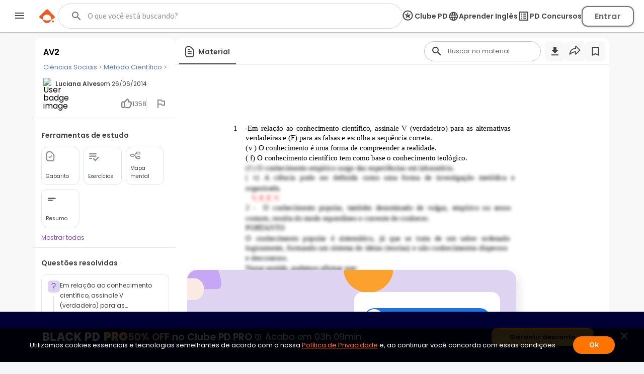

--- FILE ---
content_type: text/css
request_url: https://www.passeidireto.com/nextjs/1.364.486/_next/static/css/3171c220d1f339a2.css
body_size: 5447
content:
.FilePageContent_pd-fade-in__M3IeF{animation:FilePageContent_fadein__yeKt0 .5s}@keyframes FilePageContent_fadein__yeKt0{0%{opacity:0}to{opacity:.8}}.FilePageContent_layout__75DH3{background-color:#f8f8f8;font-family:Poppins}.FilePageContent_layout__75DH3 .FilePageContent_file-container__cLdDM{display:flex;flex-direction:column;align-items:center;background-color:#f8f8f8;padding-bottom:16px;height:100%}.FilePageContent_layout__75DH3 .FilePageContent_file-container__header__3_OzO{width:100%;z-index:5;box-shadow:0 1px 4px 0 rgba(65,64,66,.25)}.FilePageContent_layout__75DH3 .FilePageContent_file-container__wrapper__6FH6M{position:relative;display:flex;justify-content:center;gap:20px;box-sizing:border-box;height:100%;max-width:1500px;width:90%;flex-wrap:nowrap}.FilePageContent_layout__75DH3 .FilePageContent_file-container__wrapper__6FH6M .FilePageContent_file-container__aside___8rCP{max-width:278px}.FilePageContent_layout__75DH3 .FilePageContent_file-container__wrapper__6FH6M .FilePageContent_file-container__main__CjFkY{position:relative;display:flex;flex-direction:column;max-width:calc(100% - 289px);height:100%;width:100%;flex:1 1}@media(max-width:1013px){.FilePageContent_layout__75DH3 .FilePageContent_file-container__wrapper__6FH6M .FilePageContent_file-container__main__CjFkY{max-width:100%}}.FilePageContent_layout__75DH3 .FilePageContent_file-container__wrapper__6FH6M .FilePageContent_file-container__main__CjFkY .FilePageContent_extracted-material__ucKIP{margin:20px 0 4px}.FilePageContent_layout__75DH3 .FilePageContent_file-container__wrapper__6FH6M .FilePageContent_file-container__main__CjFkY .FilePageContent_content-viewer-preview__Qt3Ys,.FilePageContent_layout__75DH3 .FilePageContent_file-container__wrapper__6FH6M .FilePageContent_file-container__main__CjFkY .FilePageContent_recommendation-widget__TpmXO{margin:24px 0 0}.FilePageContent_layout__75DH3 .FilePageContent_file-container__wrapper__6FH6M .FilePageContent_file-container__main__CjFkY .FilePageContent_related-material__FIsBj{margin-top:20px;margin-bottom:4px}.FilePageContent_layout__75DH3 .FilePageContent_file-container__wrapper__6FH6M .FilePageContent_file-container__main__CjFkY .FilePageContent_file-container__sidebar__j3djC{border-radius:12px;padding-inline:0;margin-top:20px}@media(min-width:1014px){.FilePageContent_layout__75DH3 .FilePageContent_file-container__wrapper__6FH6M .FilePageContent_file-container__main__CjFkY .FilePageContent_file-container__sidebar__j3djC{display:none}}.FilePageContent_layout__75DH3 .FilePageContent_file-container__wrapper__6FH6M .FilePageContent_file-container__main__CjFkY .FilePageContent_file-container__sidebar__content___jkWf{border-radius:12px;background-color:#fff;margin-inline:0}@media(max-width:768px){.FilePageContent_layout__75DH3 .FilePageContent_file-container__wrapper__6FH6M{width:100%}.FilePageContent_layout__75DH3 .FilePageContent_file-container__wrapper__6FH6M .FilePageContent_file-container__main__CjFkY{width:100%;max-width:100%}}@media(min-width:768.02px)and (max-width:1014px){.FilePageContent_layout__75DH3 .FilePageContent_file-container__wrapper__6FH6M .FilePageContent_file-container__main__CjFkY{max-width:100%}}@media(max-width:1013.98px){.FilePageContent_layout__75DH3 .FilePageContent_file-container__wrapper__6FH6M{display:flow;width:100%;padding:12px}.FilePageContent_layout__75DH3 .FilePageContent_file-container__wrapper__6FH6M .FilePageContent_file-container__aside___8rCP{max-width:inherit}}@media(min-width:1014.02px){.FilePageContent_layout__75DH3 .FilePageContent_file-container__wrapper__6FH6M .FilePageContent_file-container__aside___8rCP{position:-webkit-sticky;position:sticky;top:76px;z-index:3;height:calc(100vh - 100px)}}.FileViewerPreviewBox_pd-fade-in__k6i5K{animation:FileViewerPreviewBox_fadein__uSbOP .5s}@keyframes FileViewerPreviewBox_fadein__uSbOP{0%{opacity:0}to{opacity:.8}}.FileViewerPreviewBox_preview-box__AY9gv{display:flex;flex-direction:column;background-color:#fff;max-height:195px;padding:24px;gap:24px;border:1px solid #e1e5e5;border-radius:12px;-webkit-user-select:none;-moz-user-select:none;user-select:none}.FileViewerPreviewBox_preview-box__AY9gv .FileViewerPreviewBox_preview-box-title__2Md3k{font-size:1rem;font-weight:700;color:#6e6972}.FileViewerPreviewBox_preview-box__AY9gv pre{font-size:1rem;font-weight:400;color:#6e6972;scrollbar-color:#e1e5e5 #fff;scrollbar-width:thin;white-space:break-spaces;word-wrap:break-word;overflow-y:scroll}.ExtractedMaterialCard_pd-fade-in__DT8Ub{animation:ExtractedMaterialCard_fadein__22ar2 .5s}@keyframes ExtractedMaterialCard_fadein__22ar2{0%{opacity:0}to{opacity:.8}}.ExtractedMaterialCard_extracted-material__m6dTb{position:relative;border-bottom:1px solid #e1e5e5;margin-bottom:32px;z-index:1}@media(max-width:1300px){.ExtractedMaterialCard_extracted-material__m6dTb{padding-inline:12px}}.ExtractedMaterialCard_extracted-material__m6dTb h3{color:#414042;font-size:1rem;font-weight:600;line-height:22px}.ExtractedMaterialCard_extracted-material__m6dTb .ExtractedMaterialCard_extracted-material-title__puHjG{font-size:1.25rem}.ExtractedMaterialCard_extracted-material__m6dTb :nth-child(2){border-bottom:none}.ExtractedMaterialCard_extracted-material__m6dTb h4{color:#9c9ca4;font-size:.8125rem;font-weight:400}.ExtractedMaterialCard_extracted-material__m6dTb h4 :first-child{color:#9c9ca4}.ExtractedMaterialCard_extracted-material__m6dTb h4 :nth-child(2){color:#414042}@media(max-width:768px){.ExtractedMaterialCard_extracted-material__m6dTb h4{display:flex;flex-direction:column}}.ExtractedMaterialCard_extracted-material__m6dTb button{display:none}.MenuButton_pd-fade-in__nKmRj{animation:MenuButton_fadein__hMCQm .5s}@keyframes MenuButton_fadein__hMCQm{0%{opacity:0}to{opacity:.8}}.MenuButton_menu-button__Zt7Rp{display:flex;width:76px;height:76px;padding:8px;justify-content:space-between;flex-direction:column;align-items:left;border-radius:12px;border:1px solid #e1e5e5;background-color:transparent}.MenuButton_file-toolbox__sdjO6 .MenuButton_menu-button__Zt7Rp{flex:0 0 auto;margin:0}.MenuButton_menu-button__Zt7Rp:not(:disabled).MenuButton_active__F7qas,.MenuButton_menu-button__Zt7Rp:not(:disabled):hover{border:1px solid #7f4ecc;box-shadow:0 1px 4px 0 rgba(65,64,66,.25)}.MenuButton_menu-button__Zt7Rp:not(:disabled).MenuButton_active__F7qas img,.MenuButton_menu-button__Zt7Rp:not(:disabled):hover img{filter:brightness(0) saturate(100%) invert(36%) sepia(21%) saturate(5677%) hue-rotate(243deg) brightness(85%) contrast(87%)}.MenuButton_menu-button__Zt7Rp:not(:disabled).MenuButton_active__F7qas .MenuButton_button-label__ikp2E,.MenuButton_menu-button__Zt7Rp:not(:disabled):hover .MenuButton_button-label__ikp2E{color:#7f4ecc}.MenuButton_menu-button__Zt7Rp:disabled{border-color:#ededed}.MenuButton_menu-button__Zt7Rp:disabled img{filter:brightness(0) saturate(100%) invert(86%) sepia(3%) saturate(73%) hue-rotate(185deg) brightness(90%) contrast(84%)}.MenuButton_menu-button__Zt7Rp:disabled span{color:#bfc1c4}.MenuButton_menu-button__Zt7Rp img{max-width:24px;max-height:24px}.MenuButton_menu-button__Zt7Rp .MenuButton_button-label__ikp2E{color:#414042;text-align:left;font-family:Poppins;font-size:10px;font-style:normal;font-weight:400;line-height:normal}.FileMenu_pd-fade-in__FdECQ{animation:FileMenu_fadein__5RHJv .5s}@keyframes FileMenu_fadein__5RHJv{0%{opacity:0}to{opacity:.8}}.FileMenu_file-menu__NpGVJ{display:flex;flex-direction:row;align-items:center;justify-content:center;gap:8px;border-radius:12px;width:100%;padding:12px 0;height:-moz-fit-content;height:fit-content}.FileMenu_file-toolbox___eYG8 .FileMenu_file-menu__NpGVJ{flex-wrap:wrap;max-width:100%}.FileMenu_file-menu__NpGVJ .FileMenu_more-options-menu-item__2lRz1{display:none}@media(max-width:1013.98px){.FileMenu_file-menu__NpGVJ{display:none}}.FileMenu_file-menu-responsive__YTLDI{display:none;border-radius:0;border-radius:0 0 12px 12px;padding:12px 0;background:#fff;width:100%;justify-content:center;gap:20px;position:-webkit-sticky;position:sticky;top:64px;box-sizing:border-box}.FileMenu_file-menu-responsive__YTLDI .FileMenu_more-options-menu-item__2lRz1{display:flex}@media(max-width:1013.98px){.FileMenu_file-menu-responsive__YTLDI{display:flex;flex-direction:row;align-items:center}}.MoreOptionsButton_pd-fade-in__lQK0F{animation:MoreOptionsButton_fadein__ciHjn .5s}@keyframes MoreOptionsButton_fadein__ciHjn{0%{opacity:0}to{opacity:.8}}.MoreOptionsButton_more-options-button__zBChn{display:none;width:76px;height:76px;padding:8px;flex-direction:column;background-color:transparent;cursor:pointer;justify-content:center;align-items:center;gap:8px}@media(max-width:1013.98px){.MoreOptionsButton_more-options-button__zBChn{display:flex}}.MoreOptionsButton_file-toolbox__em68p .MoreOptionsButton_more-options-button__zBChn{flex:0 0 auto;margin:0}.MoreOptionsButton_more-options-button__zBChn:not(:disabled).MoreOptionsButton_active__QCvA6 .MoreOptionsButton_more-options-icon-image__Wrfz_,.MoreOptionsButton_more-options-button__zBChn:not(:disabled):hover .MoreOptionsButton_more-options-icon-image__Wrfz_{filter:brightness(0) saturate(100%) invert(36%) sepia(21%) saturate(5677%) hue-rotate(243deg) brightness(85%) contrast(87%)}.MoreOptionsButton_more-options-button__zBChn:not(:disabled).MoreOptionsButton_active__QCvA6 .MoreOptionsButton_more-options-label__C40UH,.MoreOptionsButton_more-options-button__zBChn:not(:disabled):hover .MoreOptionsButton_more-options-label__C40UH{color:#7f4ecc}.MoreOptionsButton_more-options-button__zBChn .MoreOptionsButton_more-options-icon__EuZ5I{display:flex;align-items:flex-start;justify-content:flex-start;width:24px;height:24px}.MoreOptionsButton_more-options-button__zBChn .MoreOptionsButton_more-options-icon__EuZ5I svg{width:100%;height:100%}.MoreOptionsButton_more-options-button__zBChn .MoreOptionsButton_more-options-label__C40UH{color:#414042;font-family:Poppins;text-align:center;white-space:nowrap;font-size:10px;font-weight:400}.FileToolbox_pd-fade-in__9G4tO{animation:FileToolbox_fadein__glu_O .5s}@keyframes FileToolbox_fadein__glu_O{0%{opacity:0}to{opacity:.8}}.FileToolbox_file-toolbox__Uj4Tx{width:100%;overflow-y:scroll;overflow-x:hidden;scrollbar-width:thin;scrollbar-color:#bfc1c4 transparent;background-color:#fff;display:flex;flex-direction:column;max-height:calc(100vh - (var(--infobar-height) + 64px + 24px))}@media(max-width:1013.98px){.FileToolbox_file-toolbox__Uj4Tx{display:none}}@media(min-width:1014.02px){.FileToolbox_file-toolbox__Uj4Tx{border-radius:0 0 12px 12px}}.FileToolbox_file-toolbox__menu-section__amg_o{padding:12px;border-bottom:1px solid #e1e5e5;flex-shrink:0}.FileToolbox_file-toolbox__menu-section-title__IJBy_{font-size:.875rem;font-weight:600;color:#414042;padding-top:12px;line-height:normal}@media(min-width:768.02px)and (max-width:1014px){.FileToolbox_file-toolbox__Uj4Tx{display:none!important}}.FileToolbox_file-toolbox__menu__TnQWy{display:grid;grid-template-columns:repeat(3,76px);grid-gap:8px;gap:8px;width:-moz-fit-content;width:fit-content}.FileToolbox_file-toolbox__cta-section__QeYI2 span{cursor:pointer;color:#7f4ecc;font-family:Poppins;font-size:.75rem;font-weight:400}.FileSidebar_pd-fade-in__0_rEY{animation:FileSidebar_fadein__Px4vX .5s}@keyframes FileSidebar_fadein__Px4vX{0%{opacity:0}to{opacity:.8}}.FileSidebar_sidebar-container__XaZ_K{height:100%;width:100%;border-radius:12px;display:flex;flex-direction:column}.FileSidebar_sidebar-container__XaZ_K .FileSidebar_regular-sidebar__DjXNo{height:auto;padding:20px 12px 12px}@media(max-width:1014px){.FileSidebar_sidebar-container__XaZ_K .FileSidebar_regular-sidebar__DjXNo{padding:0}}.ExtractedQuestions_pd-fade-in__O1SUf{animation:ExtractedQuestions_fadein__PcK5h .5s}@keyframes ExtractedQuestions_fadein__PcK5h{0%{opacity:0}to{opacity:.8}}.ExtractedQuestions_extracted-questions__15vA2{display:flex;flex-direction:column;height:100%;font-family:Poppins}.ExtractedQuestions_extracted-questions__15vA2 .ExtractedQuestions_extracted-header__GDByr{height:20px;display:flex;align-items:center;margin-bottom:12px}.ExtractedQuestions_extracted-questions__15vA2 .ExtractedQuestions_extracted-header__GDByr p{font-size:.875rem;font-weight:600;color:#414042;line-height:20px}.ExtractedQuestions_extracted-questions__15vA2 .ExtractedQuestions_extracted-content__RYef2{display:flex;flex-direction:column;gap:12px;height:calc(100% - 100px)}.ExtractedQuestions_extracted-questions__15vA2 .ExtractedQuestions_extracted-content__RYef2::-webkit-scrollbar{width:4px;height:4px;border-radius:12px}.ExtractedQuestions_extracted-questions__15vA2 .ExtractedQuestions_extracted-content__RYef2::-webkit-scrollbar-thumb{background:#bfc1c4;border-radius:6px}@media(min-width:768px)and (max-width:1014px){.ExtractedQuestions_extracted-questions__15vA2 .ExtractedQuestions_extracted-content__RYef2 .ExtractedQuestions_extracted-content-item__iVff_:nth-child(n+5){display:none!important}}@media screen and (max-width:1014px){.ExtractedQuestions_extracted-questions__15vA2{padding:20px 12px 0!important}.ExtractedQuestions_extracted-questions__15vA2 .ExtractedQuestions_extracted-header__GDByr{padding-inline:unset!important}.ExtractedQuestions_extracted-questions__15vA2 .ExtractedQuestions_extracted-content__RYef2{display:grid!important;grid-template-columns:repeat(2,1fr)!important;padding:0!important}}@media screen and (max-width:696px){.ExtractedQuestions_extracted-questions__15vA2{width:auto!important;padding:0 12px 20px}.ExtractedQuestions_extracted-questions__15vA2 .ExtractedQuestions_extracted-content__RYef2{grid-template-columns:repeat(1,1fr)!important;gap:12px!important}}.FileToolbar_pd-fade-in__ym_NE{animation:FileToolbar_fadein__3pEP_ .5s}@keyframes FileToolbar_fadein__3pEP_{0%{opacity:0}to{opacity:.8}}.FileToolbar_toolbar__Heav8{background-color:#f8f8f8;width:100%;position:-webkit-sticky;position:sticky;top:64px;z-index:3;box-sizing:border-box;padding-top:12px}.FileToolbar_toolbar__content__p3Y9k{display:flex;align-items:flex-end;justify-content:flex-end;border-radius:12px 12px 0 0;background-color:#fff}@media(max-width:768px){.FileToolbar_toolbar__content__p3Y9k{flex-direction:column;align-items:flex-start}}@media(min-width:768.02px){.FileToolbar_toolbar__content__p3Y9k{height:52px;padding:0 8px;border-bottom:1px solid #ededed}}.FileToolbar_toolbar__content__actions__kikK_{display:flex;padding:6px 0}@media(max-width:768px){.FileToolbar_toolbar__content__actions__kikK_{width:100%;padding:12px;box-sizing:border-box}.FileToolbar_toolbar__content__actions__file-search__fa4JU{flex:1 1}}.FileToolbar_toolbar__content__actions__small-buttons__EolGB{display:flex;gap:8px}@media(max-width:767px){.FileToolbar_dropdown-menu__CPP6b{display:none}}.FileToolbar_toolbar-tooltip__PSGUC{width:max-content!important;bottom:-54px!important}.DownloadButton_pd-fade-in__qF3BQ{animation:DownloadButton_fadein__Pi1D3 .5s}@keyframes DownloadButton_fadein__Pi1D3{0%{opacity:0}to{opacity:.8}}.DownloadButton_download-button__ZYQl5{display:flex;align-items:center;justify-content:center;height:40px;width:40px;background:#f8f8f8;border-radius:8px;padding:8px}.DownloadButton_download-button__ZYQl5:hover{background-color:#f8f8f8}.DownloadButton_download-button-icon__4hWKY{text-align:center;width:24px;height:24px}@media(max-width:768px){.DownloadButton_download-button__ZYQl5{height:36px;width:36px}.DownloadButton_download-button__ZYQl5:active{background-color:#f8f8f8}}.ShareButton_pd-fade-in__plyMQ{animation:ShareButton_fadein__D7vjK .5s}@keyframes ShareButton_fadein__D7vjK{0%{opacity:0}to{opacity:.8}}.ShareButton_share-button__bY3g8{display:flex;padding:8px;align-items:center;gap:8px;border-radius:8px;background:#f8f8f8}.ShareButton_share-button__bY3g8:hover{background-color:#f8f8f8}@media(max-width:768px){.ShareButton_share-button__bY3g8{height:36px;width:36px;gap:10px;padding:0;justify-content:center}.ShareButton_share-button__bY3g8:active{background-color:#f8f8f8}}.ShareButton_share-button-icon__zsspP{width:24px;height:24px;flex-shrink:0}.SearchContentList_pd-fade-in__xIsEo{animation:SearchContentList_fadein__5Nnsw .5s}@keyframes SearchContentList_fadein__5Nnsw{0%{opacity:0}to{opacity:.8}}.SearchContentList_list-container__bspud{display:flex;flex-direction:column;align-items:flex-start;gap:24px}.SearchContentList_list-header__ghHzw{display:flex;width:100%;height:50px;flex-direction:column;justify-content:center;align-items:flex-start;border-radius:8px 8px 0 0;background:#fff;box-shadow:0 1px 4px 0 rgba(65,64,66,.25);position:relative;left:0}@media(max-width:768px){.SearchContentList_list-header__ghHzw{display:none}}.SearchContentList_page-count__nB8We{padding:0 20px;color:#414042;font-family:Poppins;font-size:.875rem;font-style:normal;font-weight:400;line-height:normal}.SearchContentList_page-count-mobile__auxVF{display:none;padding:24px 20px 0}@media(max-width:768px){.SearchContentList_page-count-mobile__auxVF{display:inline-block;width:100%}}.SearchContentList_list-cards__GW1LP{max-height:380px;overflow-y:auto}@media(max-width:768px){.SearchContentList_list-cards__GW1LP{max-height:none}}.SearchContentList_no-content__1bHEw{padding:20px}.SearchContentList_no-content-text__iyFvl{font-family:Poppins;font-size:.875rem;font-style:normal;font-weight:400;line-height:normal;color:#414042}.SearchContentList_loading__0ZIH5{padding:12px}.SearchContentList_loading__0ZIH5 .SearchContentList_spinner__azfu5{max-height:36px;width:100%}.SearchContentList_loading__0ZIH5 .SearchContentList_spinner__azfu5[class*=_circular-progress_]{position:unset;display:flex;justify-content:center}.SearchContentList_loading__0ZIH5 .SearchContentList_spinner__azfu5[class*=_circular-progress_] svg{width:36px;max-height:36px}.SearchContentList_loading__0ZIH5 .SearchContentList_spinner__azfu5[class*=_circular-progress_] svg circle{stroke:#f55b1f}.ContentSearchCard_pd-fade-in__R_yWQ{animation:ContentSearchCard_fadein__iWAFd .5s}@keyframes ContentSearchCard_fadein__iWAFd{0%{opacity:0}to{opacity:.8}}.ContentSearchCard_content-search-card__TxWhl{padding:16px 20px 0}.ContentSearchCard_content-search-card__TxWhl:hover{background-color:#f8f8f8;cursor:pointer}.ContentSearchCard_content-search-card__TxWhl .ContentSearchCard_content__oYoa6{display:flex;flex-direction:column;gap:8px;margin-bottom:20px}.ContentSearchCard_content-search-card__TxWhl .ContentSearchCard_content__oYoa6 .ContentSearchCard_header__YrRf4{display:flex;justify-content:space-between;align-items:center}.ContentSearchCard_content-search-card__TxWhl .ContentSearchCard_content__oYoa6 .ContentSearchCard_header__YrRf4 .ContentSearchCard_pageNumber__8RtXr{color:#6e6972;font-size:.75rem;font-weight:400;line-height:normal}.ContentSearchCard_content-search-card__TxWhl .ContentSearchCard_content__oYoa6 .ContentSearchCard_header__YrRf4 .ContentSearchCard_subscribe__jrrKn{background-color:#578b8c;border-radius:24px;padding:2px 8px;color:#fff;font-size:.75rem;font-weight:400;line-height:normal}.ContentSearchCard_content-search-card__TxWhl .ContentSearchCard_content__oYoa6 .ContentSearchCard_texts__6jtbC{display:flex;flex-direction:column;gap:20px}.ContentSearchCard_content-search-card__TxWhl .ContentSearchCard_content__oYoa6 .ContentSearchCard_texts__6jtbC .ContentSearchCard_text__XkpP_{color:#414042;font-size:.875rem;font-weight:400;line-height:normal}.ContentSearchCard_content-search-card__TxWhl .ContentSearchCard_content__oYoa6 .ContentSearchCard_texts__6jtbC .ContentSearchCard_text__XkpP_ span[className=pd-search-highlight]{background-color:#fce7a0}.ContentSearchCard_content-search-card__TxWhl .ContentSearchCard_divider__ASq_b{border:1px solid #e1e5e5;width:60px}@media(max-width:1300px){.ContentSearchCard_content-search-card__TxWhl .ContentSearchCard_divider__ASq_b{width:100%}}.SearchInput_pd-fade-in__CGNo7{animation:SearchInput_fadein__hrRAo .5s}@keyframes SearchInput_fadein__hrRAo{0%{opacity:0}to{opacity:.8}}.SearchInput_pd-search-box__y_WN3{width:100%;height:100%;display:flex;flex-direction:row-reverse;justify-content:flex-end;align-items:center}.SearchInput_pd-search-box__y_WN3 .SearchInput_search-box-form__nDFDU{display:flex;flex-direction:row-reverse;justify-content:flex-end;width:100%;padding:8px 12px}.SearchInput_pd-search-box__y_WN3 .SearchInput_search-box-form__nDFDU .SearchInput_search-icon__WB_rj{margin-right:8px;transition:all .3s cubic-bezier(.25,.8,.5,1);fill:#414042}.SearchInput_pd-search-box__y_WN3 .SearchInput_search-box-form__nDFDU .SearchInput_search-box-input__sJ8_y{width:76%;border:none;caret-color:#ff7300;color:#414042;font-family:Poppins;font-size:.875rem;font-style:normal;font-weight:400;line-height:normal;background-color:transparent}.SearchInput_pd-search-box__y_WN3 .SearchInput_search-box-form__nDFDU .SearchInput_search-box-input__sJ8_y:placeholder-shown{max-width:76%;color:#6e6972;text-overflow:ellipsis;white-space:nowrap;font-family:Poppins;font-size:.8125rem;font-style:normal;font-weight:400;line-height:normal}.SearchInput_pd-search-box__y_WN3 .SearchInput_search-box-form__nDFDU .SearchInput_search-box-input__sJ8_y::-webkit-input-placeholder{color:#6e6972;text-overflow:ellipsis;white-space:nowrap}.SearchInput_pd-search-box__y_WN3 .SearchInput_search-box-form__nDFDU .SearchInput_search-box-input__sJ8_y::-moz-placeholder{max-width:76%;color:#6e6972;text-overflow:ellipsis;white-space:nowrap}.SearchInput_pd-search-box__y_WN3 .SearchInput_search-box-form__nDFDU .SearchInput_search-box-input__sJ8_y:focus{outline:none}.SearchInput_pd-search-box__y_WN3 .SearchInput_search-box-form__nDFDU .SearchInput_search-box-input__sJ8_y:focus+.SearchInput_search-icon__WB_rj{fill:#ff7300}.SearchInput_pd-search-box__y_WN3 .SearchInput_search-box-form__nDFDU .SearchInput_search-box-input__sJ8_y:focus::placeholder{color:transparent}.SearchInput_pd-search-box__y_WN3 .SearchInput_search-close-button__IXR_S{position:inherit;padding:8px 12px;z-index:0}.SearchInput_search-close-icon__RCzb8{fill:#494b56;height:1.125rem;width:1.125rem}.SearchInput_search-icon__WB_rj{fill:rgba(0,0,0,.54);width:24px}.SearchInput_search-box-button__99Scd{display:none}.SearchDropdown_pd-fade-in__d5UN2{animation:SearchDropdown_fadein__DDRyW .5s}@keyframes SearchDropdown_fadein__DDRyW{0%{opacity:0}to{opacity:.8}}.SearchDropdown_container__ZwCT_{position:relative}.SearchDropdown_container__ZwCT_ .SearchDropdown_search-dropdown__Yh8b3{position:absolute;top:10px;left:-280px;max-height:460px;min-height:50px;width:650px;background-color:#fff;border-radius:8px;box-shadow:0 4px 8px 0 rgba(65,64,66,.2);z-index:1}.FileSearchBox_pd-fade-in___LEB5{animation:FileSearchBox_fadein__F3tBN .5s}@keyframes FileSearchBox_fadein__F3tBN{0%{opacity:0}to{opacity:.8}}.FileSearchBox_search-box-container__7_5Sh{display:flex;align-items:center;justify-content:space-between;width:230px;height:38px;max-width:780px;margin-right:8px;border-radius:500px;border:1px solid #bfc1c4;background-color:#fff;position:relative}.FileSearchBox_search-box-container__7_5Sh:focus-within{border:1px solid #ff7300}.FileSearchBox_search-box-container__7_5Sh:focus-within:has(.FileSearchBox_search-content-list-show__PCdLq){border-color:rgba(46,47,50,.2)}@media(max-width:768px){.FileSearchBox_search-box-container__7_5Sh{width:100%;border:1px solid rgba(46,47,50,.2)}}.FileSearchBox_search-box-container__7_5Sh.FileSearchBox_container-large__Iz94R{height:56px}@media(max-width:768px){.FileSearchBox_search-box-container__7_5Sh.FileSearchBox_container-large__Iz94R{display:flex}}.FileSearchBox_search-icon___W_i2{fill:rgba(0,0,0,.54);width:24px}.FileSearchBox_search-box-button__A4gL7,.FileSearchBox_search-box-suggestion__HuCo3,.FileSearchBox_search-box-suggestion__HuCo3 .FileSearchBox_search-box-suggestion-header__XN4Pp{display:none}@media(max-width:768px){.FileSearchBox_search-box-container__7_5Sh{display:none}.FileSearchBox_search-box-button__A4gL7{display:flex;width:40px;height:40px;justify-content:center;align-items:center;gap:10px;flex-shrink:0;border-radius:20px;background:#fff}.FileSearchBox_search-box-button-responsive__xM__u{background:#f8f8f8;border-radius:8px;width:36px;height:36px}.FileSearchBox_search-box-button__A4gL7 .FileSearchBox_search-icon-mobile__ssveI{fill:#414042;width:unset}.FileSearchBox_search-box-suggestion__HuCo3{display:block;height:100%;width:100%;background-color:#fff;position:fixed;right:0;top:64px;z-index:11;overflow-y:auto}.FileSearchBox_search-box-suggestion__HuCo3 .FileSearchBox_search-box-suggestion-header__XN4Pp{display:flex;align-items:center;padding:8px 24px;max-height:58px}.FileSearchBox_search-box-suggestion__HuCo3 .FileSearchBox_search-box-suggestion-header__XN4Pp .FileSearchBox_search-box-arrow-back__2z7Fe{margin-right:24px}.FileSearchBox_search-box-suggestion__HuCo3 .FileSearchBox_search-box-container-mobile__NzJPY{display:block}.FileSearchBox_dropdown-menu__MQFb4,.FileSearchBox_search-box-filter-container__Q__1X{display:none}}.FileSearchBox_dropdown-menu__opened__6DmQk{visibility:visible;opacity:1;transition:all .2s linear}.FileSearchBox_dropdown-menu__closed__jnSzA{visibility:hidden;opacity:0;transition:all .1s linear}@keyframes FileSearchBox_fadeIn__rLcwK{30%{opacity:.3;width:auto}to{opacity:1;width:auto}}@keyframes FileSearchBox_fadeOut__kxcyK{30%{opacity:0}to{opacity:0;width:0}}.FileSearchBox_loading__rDRdW{height:calc(100% - 58px);box-sizing:border-box}.FileSearchBox_loading__rDRdW .FileSearchBox_spinner__YTc_V{left:50%;top:50%;transform:translate(-50%,-50%)}.FileSearchBox_loading__rDRdW .FileSearchBox_spinner__YTc_V[class*=_circular-progress_] svg circle{stroke:#f55b1f}.FileToolbarMenu_pd-fade-in__IagcT{animation:FileToolbarMenu_fadein__TBsXf .5s}@keyframes FileToolbarMenu_fadein__TBsXf{0%{opacity:0}to{opacity:.8}}.FileToolbarMenu_toolbar-menu__m6inw{display:flex;flex:1 1;flex-direction:column;align-items:flex-start;height:-moz-fit-content;height:fit-content}@media(max-width:768px){.FileToolbarMenu_toolbar-menu__m6inw{width:100%;box-sizing:border-box;padding:0 8px;border-bottom:1px solid #ededed}}.FileToolbarMenu_toolbar-menu__content__3VJ2x{display:flex;align-items:center;padding:12px;border-bottom:2px solid #414042}.FileToolbarMenu_toolbar-menu__content__3VJ2x span{margin-left:8px;font-family:Poppins;font-size:.875rem;font-style:normal;font-weight:600;line-height:normal;color:#414042}.InteractionBar_pd-fade-in__WLdmR{animation:InteractionBar_fadein__2bmX_ .5s}@keyframes InteractionBar_fadein__2bmX_{0%{opacity:0}to{opacity:.8}}.InteractionBar_interaction-bar-wrapper__o_D63{display:flex;gap:24px}.InteractionBar_interaction-bar-wrapper__o_D63 .InteractionBar_button-wrapper__ztCr_{display:flex;align-items:center;gap:4px;cursor:pointer;height:100%}.InteractionBar_interaction-bar-wrapper__o_D63 .InteractionBar_button-wrapper__ztCr_:hover{opacity:.75}.InteractionBar_interaction-bar-wrapper__o_D63 .InteractionBar_button-wrapper__ztCr_ span{color:#6e6972;font-size:.8125rem;font-weight:400}.InteractionBar_interaction-tooltip__3NBXg{width:max-content!important;bottom:-50px!important}.FileInfobar_pd-fade-in__HO2_A{animation:FileInfobar_fadein__OHsMK .5s}@keyframes FileInfobar_fadein__OHsMK{0%{opacity:0}to{opacity:.8}}.FileInfobar_infobar-container__QvOH4{background-color:#fff;border-bottom:1px solid #e1e5e5;padding:16px;border-radius:12px 12px 0 0}.FileInfobar_infobar-container__QvOH4 .FileInfobar_infobar-content__0n_zo .FileInfobar_infobar-description__P7lFQ{flex-wrap:wrap;display:flex;justify-content:space-between;align-items:flex-end}.FileInfobar_infobar-container__QvOH4 .FileInfobar_infobar-content__0n_zo .FileInfobar_infobar-description-top__XbYvx{width:100%;display:flex;background-color:#fff}.FileInfobar_infobar-container__QvOH4 .FileInfobar_infobar-content__0n_zo .FileInfobar_bottom-infobar__LI0sc{padding-top:8px;display:flow;justify-content:space-between;align-items:center}.FileInfobar_infobar-container__QvOH4 .FileInfobar_infobar-content__0n_zo .FileInfobar_bottom-infobar__LI0sc .FileInfobar_infobar-actions__EW3De{display:flex;justify-content:flex-end;gap:20px}.FileInfobar_infobar-container__QvOH4 .FileInfobar_infobar-content__0n_zo .FileInfobar_bottom-infobar__LI0sc .FileInfobar_infobar-actions__EW3De .FileInfobar_interaction-infobar__6neQN{gap:20px}@media(min-width:768.02px)and (max-width:1014px){.FileInfobar_infobar-container__QvOH4 .FileInfobar_infobar-content__0n_zo{display:flex}.FileInfobar_infobar-container__QvOH4 .FileInfobar_infobar-content__0n_zo .FileInfobar_bottom-infobar__LI0sc{padding-left:12px}}@media(max-width:1300px){.FileInfobar_infobar-container__QvOH4 .FileInfobar_infobar-content__0n_zo{width:100%;place-content:space-between}.FileInfobar_infobar-container__QvOH4 .FileInfobar_infobar-content__0n_zo .FileInfobar_infobar-description__P7lFQ{flex-direction:column;align-items:flex-start;gap:8px;padding:0;border-bottom:none}.FileInfobar_infobar-container__QvOH4 .FileInfobar_infobar-content__0n_zo .FileInfobar_infobar-description-top__XbYvx{width:100%;max-width:100%}.FileInfobar_infobar-container__QvOH4 .FileInfobar_infobar-content__0n_zo .FileInfobar_bottom-infobar__LI0sc{align-items:flex-start;height:unset}.FileInfobar_infobar-container__QvOH4 .FileInfobar_infobar-content__0n_zo .FileInfobar_bottom-infobar__LI0sc .FileInfobar_hide-tags__YO_Tx{display:none}.FileInfobar_infobar-container__QvOH4 .FileInfobar_infobar-content__0n_zo .FileInfobar_bottom-infobar__LI0sc .FileInfobar_infobar-actions__EW3De,.FileInfobar_infobar-container__QvOH4 .FileInfobar_infobar-content__0n_zo .FileInfobar_bottom-infobar__LI0sc .FileInfobar_interaction-infobar__6neQN{gap:16px!important;height:24px}}.FileInfobarTitle_pd-fade-in__XRoHG{animation:FileInfobarTitle_fadein__LBPIc .5s}@keyframes FileInfobarTitle_fadein__LBPIc{0%{opacity:0}to{opacity:.8}}.FileInfobarTitle_infobar-header-top__py0VG{width:100%;max-width:100%}.FileInfobarTitle_infobar-header-top__py0VG .FileInfobarTitle_infobar-title__m2by4{padding-bottom:8px}.FileInfobarTitle_infobar-header-top__py0VG .FileInfobarTitle_infobar-title__m2by4 h1{display:-webkit-box;-webkit-line-clamp:2;-webkit-box-orient:vertical;max-width:100%;overflow:hidden;font-size:1rem;font-weight:600;line-height:24px}.FileInfobarTitle_infobar-header-top__py0VG .FileInfobarTitle_infobar-metadata__NRkXe{display:flex;overflow:hidden}@media(max-width:1300px){.FileInfobarTitle_infobar-header-top__py0VG .FileInfobarTitle_infobar-metadata__NRkXe{height:20px}}.FileInfobarTitle_infobar-header-top__py0VG .FileInfobarTitle_infobar-metadata-responsive__zsKc8{flex-direction:row;align-items:center}.FileInfobarTitle_infobar-header-top__py0VG .FileInfobarTitle_infobar-metadata-separator__rmgdJ{display:flex!important}.ViewerMaterialMetadata_pd-fade-in__0w7ZR{animation:ViewerMaterialMetadata_fadein__FiXNG .5s}@keyframes ViewerMaterialMetadata_fadein__FiXNG{0%{opacity:0}to{opacity:.8}}.ViewerMaterialMetadata_breadcrumb-separator___0Hd6{width:13px;height:13px}@media(max-width:425px){.ViewerMaterialMetadata_viewer-material-metadata__T9ajO{display:flex;height:-moz-fit-content;height:fit-content;color:#b9bbc3;flex-direction:column;width:100%}.ViewerMaterialMetadata_viewer-material-metadata__T9ajO .ViewerMaterialMetadata_institution-separator__bAMQS{display:none;height:none}}@media(min-width:425.02px)and (max-width:768px){.ViewerMaterialMetadata_viewer-material-metadata__T9ajO{display:flex;height:-moz-fit-content;height:fit-content;color:#b9bbc3;flex-direction:row;align-items:center}.ViewerMaterialMetadata_viewer-material-metadata__T9ajO .ViewerMaterialMetadata_institution-separator__bAMQS{height:100%;align-items:center;display:flex}}@media(min-width:768.02px)and (max-width:1279px){.ViewerMaterialMetadata_viewer-material-metadata__T9ajO{display:flex;height:-moz-fit-content;height:fit-content;color:#b9bbc3;flex-direction:row;align-items:center}.ViewerMaterialMetadata_viewer-material-metadata__T9ajO .ViewerMaterialMetadata_institution-separator__bAMQS{height:100%;align-items:center;display:flex}}@media(min-width:1280px){.ViewerMaterialMetadata_viewer-material-metadata__T9ajO{display:flex;height:-moz-fit-content;height:fit-content;color:#b9bbc3;flex-direction:row;align-items:center}.ViewerMaterialMetadata_viewer-material-metadata__T9ajO .ViewerMaterialMetadata_institution-separator__bAMQS{height:100%;align-items:center;display:flex}}.ViewerMaterialMetadata_default-viewer-material-metadata__PjoxP{display:flex;height:-moz-fit-content;height:fit-content;color:#b9bbc3;align-items:center;gap:5px}.ViewerMaterialMetadata_default-viewer-material-metadata__PjoxP .ViewerMaterialMetadata_institution-separator__bAMQS{height:100%}.TopicBreadcrumb_pd-fade-in__R7AgB{animation:TopicBreadcrumb_fadein__IVjs6 .5s}@keyframes TopicBreadcrumb_fadein__IVjs6{0%{opacity:0}to{opacity:.8}}.TopicBreadcrumb_topic-breadcrumb__Vzn9G{max-width:100%;overflow:hidden;white-space:nowrap}.TopicBreadcrumb_topic-breadcrumb__Vzn9G ol{display:flex;flex-direction:row;align-items:center}.TopicBreadcrumb_topic-breadcrumb__Vzn9G .TopicBreadcrumb_breadcrumb-separator__comVA{width:.813rem;height:.813rem}.TopicBreadcrumb_topic-breadcrumb__Vzn9G .TopicBreadcrumb_new-viewer__i_mzr{color:#5679c8!important}.TopicBreadcrumb_topic-breadcrumb__Vzn9G .TopicBreadcrumb_new-viewer__i_mzr:hover{opacity:.75}.TopicBreadcrumb_topic-breadcrumb__Vzn9G .TopicBreadcrumb_card-topic-item__BpXrE:not(:first-child) .TopicBreadcrumb_card-topic-link__pbtsy{font-weight:400}.TopicBreadcrumb_topic-breadcrumb__Vzn9G .TopicBreadcrumb_card-topic-item__BpXrE:not(:first-child) .TopicBreadcrumb_card-topic-link__pbtsy .TopicBreadcrumb_card-topic-name__ePyWN{font-size:.8125rem}.TopicBreadcrumb_topic-breadcrumb__Vzn9G .TopicBreadcrumb_card-topic-item__BpXrE:first-child{min-width:0}.TopicBreadcrumb_topic-breadcrumb__Vzn9G .TopicBreadcrumb_card-topic-item__BpXrE:first-child .TopicBreadcrumb_card-topic-name__ePyWN{font-size:.8125rem;text-overflow:ellipsis;overflow:hidden;font-weight:400}@import"https://fonts.googleapis.com/css2?family=Poppins:wght@400;600;700&display=swap";.Institution_pd-fade-in___KCcC{animation:Institution_fadein__1wHsD .5s}@keyframes Institution_fadein__1wHsD{0%{opacity:0}to{opacity:.8}}.Institution_card-institution__928EN{color:#90939e;font-size:.8125rem;line-height:18.1px;display:-webkit-box;overflow:hidden;-webkit-box-orient:vertical;-webkit-line-clamp:1;text-overflow:ellipsis}.Institution_new-viewer__1BIMn{color:#6e6972}

--- FILE ---
content_type: text/javascript
request_url: https://www.passeidireto.com/nextjs/1.364.486/_next/static/chunks/879.1ce8be736f89f4c6.js
body_size: 633
content:
try{let e="undefined"!=typeof window?window:"undefined"!=typeof global?global:"undefined"!=typeof globalThis?globalThis:"undefined"!=typeof self?self:{},n=(new e.Error).stack;n&&(e._sentryDebugIds=e._sentryDebugIds||{},e._sentryDebugIds[n]="dfb57fce-0e2c-4e5a-b09a-9953547b9c4c",e._sentryDebugIdIdentifier="sentry-dbid-dfb57fce-0e2c-4e5a-b09a-9953547b9c4c")}catch(e){}"use strict";(self.webpackChunk_N_E=self.webpackChunk_N_E||[]).push([[879],{60879:function(e,n,t){t.d(n,{loginLib:function(){return o}});var d=t(45312),i=t.n(d);let o=new Promise((e,n)=>{try{if(window.FrontLogin){e(window.FrontLogin);return}if(i().loginLibUrl){let t=document.createElement("script");t.async=!0,t.src=i().loginLibUrl,t.addEventListener("load",()=>{e(window.FrontLogin)},{once:!0}),t.addEventListener("error",n,{once:!0}),document.head.appendChild(t)}}catch(e){n(e)}})}}]);

--- FILE ---
content_type: text/javascript
request_url: https://www.passeidireto.com/nextjs/1.364.486/_next/static/chunks/2175-d42e1cd36bba9705.js
body_size: 35274
content:
try{let e="undefined"!=typeof window?window:"undefined"!=typeof global?global:"undefined"!=typeof globalThis?globalThis:"undefined"!=typeof self?self:{},t=(new e.Error).stack;t&&(e._sentryDebugIds=e._sentryDebugIds||{},e._sentryDebugIds[t]="30426232-9d8d-4183-bb16-1ee2c3ecba1c",e._sentryDebugIdIdentifier="sentry-dbid-30426232-9d8d-4183-bb16-1ee2c3ecba1c")}catch(e){}(self.webpackChunk_N_E=self.webpackChunk_N_E||[]).push([[2175],{37386:function(e,t,n){"use strict";n.d(t,{Cx:function(){return o},Ie:function(){return s},Pr:function(){return c},ZI:function(){return l},u2:function(){return r},w4:function(){return i}});let s={OPEN:"OPEN",RESTRICTED:"RESTRICTED"},i={OPEN:"OPEN",CR_ELEMENTS_BLUR:"CR_ELEMENTS_BLUR",CR_FULL_PAGE_BLUR:"CR_FULL_PAGE_BLUR",CR_EXAM:"CR_EXAM"},a={contentVisibilityPercentage:0,blurStyle:"ELEMENTS_PERCENTAGE",maxInitialPageCount:10,hasInfiniteScroll:!0},o={...a,blurredPageInterval:[1],contentVisibilityPercentage:10,hasInfiniteScroll:!1},l={...a,blurredPageInterval:[2,3],contentVisibilityPercentage:0},c={...o,contentVisibilityPercentage:50},r={...a,blurredPageInterval:[3],contentVisibilityPercentage:0}},69347:function(e,t,n){"use strict";var s=n(85893);n(67294);var i=n(7191),a=n.n(i),o=n(82393);t.Z=function(e){let{onClick:t,className:n="",onMouseOver:i=()=>null}=e,{t:l}=(0,o.$G)();return(0,s.jsx)("button",{className:"".concat(a()["login-btn"]," ").concat(n),onClick:t,onMouseOver:i,children:l("login")})}},79549:function(e,t,n){"use strict";n.d(t,{Z:function(){return nx}});var s=n(85893),i=n(67294),a=n(44101),o=n(99029),l=n(45312),c=n.n(l);let r=c().enableFedcmOnOneTap?{"data-use_fedcm_for_prompt":!0}:{};var d=function(e){let{returnUrl:t}=e,[n,l]=(0,i.useState)(!0),{oneTapPromptId:c}=(0,a.zf)(t);return(0,i.useEffect)(()=>{o.Z.on("change",()=>l(!o.Z.stack.length))},[n]),(0,s.jsx)("div",{"data-testid":"one-tap",id:c,...r,style:{position:"fixed",top:"90px",right:"402px",width:0,height:0,zIndex:9999,display:n?null:"none"}})},u=n(58986),_=function(){let[e,t]=(0,i.useState)(o.Z.stack);(0,i.useEffect)(()=>{let e=()=>{t(o.Z.stack)};return o.Z.on("change",e),()=>{o.Z.off("change",e)}},[]);let n=null,a={};if(e.length){let t=e[e.length-1];n=(0,s.jsx)(t.Component,{...t.props}),a=t.overlayProps}return(0,s.jsx)(u.Z,{...a,visible:!!n,onClose:()=>{if(e.length){let t=e[e.length-1];o.Z.close(t)}},children:n})},h=n(18437),p=n(47577),x=n(62855),m=n(94809),g=n(10878),C=n.n(g);let f={[x.Z.SUCCESS]:{icon:"check",style:C().success},[x.Z.WARNING]:{icon:"error_outline",style:C().warning},[x.Z.ERROR]:{icon:"close",style:C().error},[x.Z.LOGIN_ERROR]:{icon:"close",style:[C().login,C().error]}};var j=function(e){let{message:t,visible:n,type:i}=e,a=f[i];if(!i||!a)return null;let o=(0,p.Z)(C().toast,{[C().visible]:n},a.style);return(0,s.jsxs)("div",{className:o,children:[(0,s.jsx)("div",{className:C()["toast-icon"],children:(0,s.jsx)(m.Z,{name:a.icon,loading:"lazy",width:24,height:24})}),(0,s.jsx)("div",{className:C()["toast-title"],children:(0,s.jsx)("span",{className:"pd-paragraph-sm reverse",children:t})})]})},b=n(83432),v=n.n(b),w=function(){let[e,t]=(0,i.useState)(null),[n,a]=(0,i.useState)({}),o=n=>{clearTimeout(e),t(setTimeout(()=>a({}),n))},l=e=>{let{message:t,timeout:n,type:s,className:i}=e;a({message:t,type:s,className:i,visible:!0}),o(n)};(0,i.useEffect)(()=>(h.default.on("show",l),()=>{h.default.off("show",l)}),[]);let c=n.className;return n.type?(0,s.jsx)("div",{className:(0,p.Z)(v()["toast-overlay"],{[v()[c]]:c}),children:(0,s.jsx)(j,{...n})}):null},S=n(82393),k=n(9008),N=n.n(k),M=n(11163),Z=n(26666),L=(0,i.memo)(function(e){let{title:t,description:i,author:a,indexable:o=!0,followable:l=!0,noArchive:r=!1,googleRichCard:d=null,openGraphTags:u=null,canonicalTag:_=null}=e,{t:h}=(0,S.$G)(),{locale:p}=(0,M.useRouter)(),x=Z.ZP.getSiteNameByLocale(p),m=function(){let e=[57,76,96,128].map(e=>(0,s.jsx)("link",{href:n(65684)("./favicon-".concat(e,".png")),rel:"icon",sizes:"".concat(e,"x").concat(e)},"general-".concat(e)));return e.push((0,s.jsx)("link",{href:n(37891),rel:"shortcut icon",sizes:"180x180"},"android-180")),e.push((0,s.jsx)("link",{href:n(37891),rel:"apple-touch-icon",sizes:"180x180"},"ios-180")),e}(),g=i||h("defaultMetaDescription"),C=a||x;return(0,s.jsxs)(N(),{children:[(0,s.jsx)("title",{children:t||x}),(0,s.jsx)("meta",{name:"viewport",content:"width=device-width, initial-scale=1"},"viewport"),(0,s.jsx)("meta",{name:"description",content:g},g),function(e,t,n){let i=[],a={};return e||i.push("noindex"),t||i.push("nofollow"),n&&i.push("noarchive"),c().isProduction||(a["data-mirror-content"]=i.join(","),i.includes("noindex")||i.push("noindex")),i.length>0?(0,s.jsx)("meta",{name:"robots",content:i.join(","),...a},e):null}(o,l,r),(0,s.jsx)("meta",{name:"author",content:C},C),_,u,d,m]})}),y=n(39680),P=n.n(y),E=n(28961),B=n(19648),H=n(58351),D={HOME:"inicio",PD_CLUB:"clube-pd",PD_CAREERS:"pd-capacita",QUESTIONS_AND_ANSWERS:"perguntas-e-respostas",TEST_TRIAL:"testar-gratis",SEND_MATERIAL:"enviar-material",STUDY:"estude-mais",CLUB_PD:"clube-pd",PD_ENGLISH:"pd-ingles",PD_CONCURSOS:"pd-concursos",TOOLS:"ferramentas"};function O(e){let{variant:t}=e;return"bottombar"===t?(0,s.jsx)("svg",{xmlns:"http://www.w3.org/2000/svg",width:"16",height:"16",fill:"none",viewBox:"0 0 16 16","data-testid":"pd-home-icon-bottombar",children:(0,s.jsx)("path",{fill:"#414042",fillRule:"evenodd",strokeWidth:"0",d:"M1.262 16h13.48c.699 0 1.261-.567 1.261-1.272 0-.706-.562-1.273-1.262-1.273H1.261c-.699 0-1.261.567-1.261 1.273C0 15.42.562 16 1.262 16zm.424-8.078v3.403c0 .705.562 1.272 1.262 1.272s1.262-.567 1.262-1.272V7.922c0-.705-.563-1.272-1.262-1.272-.7 0-1.262.567-1.262 1.272zm5.048 0v3.403c0 .705.562 1.272 1.262 1.272s1.261-.567 1.261-1.272V7.922c0-.705-.562-1.272-1.261-1.272-.687 0-1.262.567-1.262 1.272zm5.058 0v3.403c0 .705.562 1.272 1.262 1.272s1.262-.567 1.262-1.272V7.922c0-.705-.562-1.272-1.262-1.272s-1.262.567-1.262 1.272zM7.508.122L.562 3.803c-.35.19-.562.555-.562.945 0 .58.475 1.059 1.05 1.059h13.904a1.06 1.06 0 001.05-1.059c0-.39-.213-.756-.563-.932L8.495.123a1.052 1.052 0 00-.987 0z",clipRule:"evenodd"})}):(0,s.jsx)("svg",{width:"24",height:"24",viewBox:"0 0 24 24",xmlns:"http://www.w3.org/2000/svg","data-testid":"pd-home-icon",children:(0,s.jsx)("path",{d:"M4.4192 21H19.5808C20.3677 21 21 20.3622 21 19.5685C21 18.7748 20.3677 18.137 19.5808 18.137H4.4192C3.63232 18.137 3 18.7748 3 19.5685C3 20.348 3.63232 21 4.4192 21ZM4.89696 11.915V15.7417C4.89696 16.5354 5.52927 17.1732 6.31616 17.1732C7.10304 17.1732 7.73536 16.5354 7.73536 15.7417V11.915C7.73536 11.1213 7.10304 10.4835 6.31616 10.4835C5.52927 10.4835 4.89696 11.1213 4.89696 11.915ZM10.5738 11.915V15.7417C10.5738 16.5354 11.2061 17.1732 11.993 17.1732C12.7799 17.1732 13.4122 16.5354 13.4122 15.7417V11.915C13.4122 11.1213 12.7799 10.4835 11.993 10.4835C11.2201 10.4835 10.5738 11.1213 10.5738 11.915ZM16.2646 11.915V15.7417C16.2646 16.5354 16.897 17.1732 17.6838 17.1732C18.4707 17.1732 19.103 16.5354 19.103 15.7417V11.915C19.103 11.1213 18.4707 10.4835 17.6838 10.4835C16.897 10.4835 16.2646 11.1213 16.2646 11.915ZM11.445 3.14173L3.63232 7.28031C3.23888 7.49291 3 7.90393 3 8.3433C3 8.99527 3.53396 9.53385 4.18033 9.53385H19.8197C20.466 9.53385 21 8.99527 21 8.3433C21 7.90393 20.7611 7.49291 20.3677 7.29449L12.555 3.14173C12.2037 2.95748 11.7963 2.95748 11.445 3.14173Z"})})}var A=function(e){let{closeMegaMenu:t,handleMenuClick:n}=e,{t:i}=(0,S.$G)(),{pathname:a}=(0,M.useRouter)();return(0,s.jsx)("div",{onMouseOver:t,children:(0,s.jsx)("li",{className:(0,p.Z)("/"===a?P().active:void 0),"data-testid":"navigation-link",children:(0,s.jsxs)("a",{href:"/",onClick:()=>{n(D.HOME)},children:[(0,s.jsx)(O,{}),(0,s.jsx)("span",{children:i("mainPageComplete",{ns:"common"})})]})})})},R=n(58452),T=n(96823),I=n(28101),U=function(e){let{closeMegaMenu:t,handleMenuClick:n}=e,{t:i}=(0,S.$G)(),{locale:a}=(0,M.useRouter)(),o=c().clubPdLandingPage;return(0,s.jsxs)(T.Z,{condition:(0,R.isPasseiDireto)(a),children:[(0,s.jsx)("hr",{}),(0,s.jsx)("li",{onMouseOver:t,children:(0,s.jsxs)("a",{href:o,target:"_blank",rel:"noopener noreferrer",onClick:()=>{n(D.PD_CLUB)},children:[(0,s.jsx)(I.Z,{}),(0,s.jsx)("span",{children:i("pdClub",{ns:"common"})}),(0,s.jsx)("span",{className:P().new,children:i("new",{ns:"common"})})]})})]})},V=function(e){return(0,s.jsxs)("svg",{width:"24",height:"24",viewBox:"0 0 24 24",xmlns:"http://www.w3.org/2000/svg",fill:"#87828B","data-testid":"pd-group-icon",...e,children:[(0,s.jsx)("mask",{id:"mask0_867_2935",maskUnits:"userSpaceOnUse",x:"0",y:"0",width:"24",height:"24",children:(0,s.jsx)("rect",{width:"24",height:"24",fill:"#D9D9D9"})}),(0,s.jsx)("g",{mask:"url(#mask0_867_2935)",children:(0,s.jsx)("path",{d:"M1 20V16C1 15.4333 1.19583 14.9583 1.5875 14.575C1.97917 14.1917 2.45 14 3 14H6.275C6.60833 14 6.925 14.0833 7.225 14.25C7.525 14.4167 7.76667 14.6417 7.95 14.925C8.43333 15.575 9.02917 16.0833 9.7375 16.45C10.4458 16.8167 11.2 17 12 17C12.8167 17 13.5792 16.8167 14.2875 16.45C14.9958 16.0833 15.5833 15.575 16.05 14.925C16.2667 14.6417 16.5208 14.4167 16.8125 14.25C17.1042 14.0833 17.4083 14 17.725 14H21C21.5667 14 22.0417 14.1917 22.425 14.575C22.8083 14.9583 23 15.4333 23 16V20H16V17.725C15.4167 18.1417 14.7875 18.4583 14.1125 18.675C13.4375 18.8917 12.7333 19 12 19C11.2833 19 10.5833 18.8875 9.9 18.6625C9.21667 18.4375 8.58333 18.1167 8 17.7V20H1ZM12 16C11.3667 16 10.7667 15.8542 10.2 15.5625C9.63333 15.2708 9.15833 14.8667 8.775 14.35C8.49167 13.9333 8.1375 13.6042 7.7125 13.3625C7.2875 13.1208 6.825 13 6.325 13C6.69167 12.3833 7.46667 11.8958 8.65 11.5375C9.83333 11.1792 10.95 11 12 11C13.05 11 14.1667 11.1792 15.35 11.5375C16.5333 11.8958 17.3083 12.3833 17.675 13C17.1917 13 16.7333 13.1208 16.3 13.3625C15.8667 13.6042 15.5083 13.9333 15.225 14.35C14.8583 14.8833 14.3917 15.2917 13.825 15.575C13.2583 15.8583 12.65 16 12 16ZM4 13C3.16667 13 2.45833 12.7083 1.875 12.125C1.29167 11.5417 1 10.8333 1 10C1 9.15 1.29167 8.4375 1.875 7.8625C2.45833 7.2875 3.16667 7 4 7C4.85 7 5.5625 7.2875 6.1375 7.8625C6.7125 8.4375 7 9.15 7 10C7 10.8333 6.7125 11.5417 6.1375 12.125C5.5625 12.7083 4.85 13 4 13ZM20 13C19.1667 13 18.4583 12.7083 17.875 12.125C17.2917 11.5417 17 10.8333 17 10C17 9.15 17.2917 8.4375 17.875 7.8625C18.4583 7.2875 19.1667 7 20 7C20.85 7 21.5625 7.2875 22.1375 7.8625C22.7125 8.4375 23 9.15 23 10C23 10.8333 22.7125 11.5417 22.1375 12.125C21.5625 12.7083 20.85 13 20 13ZM12 10C11.1667 10 10.4583 9.70833 9.875 9.125C9.29167 8.54167 9 7.83333 9 7C9 6.15 9.29167 5.4375 9.875 4.8625C10.4583 4.2875 11.1667 4 12 4C12.85 4 13.5625 4.2875 14.1375 4.8625C14.7125 5.4375 15 6.15 15 7C15 7.83333 14.7125 8.54167 14.1375 9.125C13.5625 9.70833 12.85 10 12 10Z",fill:"#87828B"})})]})},G=function(e){return(0,s.jsxs)("svg",{width:"24",height:"24",viewBox:"0 0 24 24",fill:"none",xmlns:"http://www.w3.org/2000/svg","data-testid":"pd-health-icon",...e,children:[(0,s.jsx)("mask",{id:"mask0_867_2932",maskUnits:"userSpaceOnUse",x:"0",y:"0",width:"24",height:"24",children:(0,s.jsx)("rect",{width:"24",height:"24",fill:"#D9D9D9"})}),(0,s.jsx)("g",{mask:"url(#mask0_867_2932)",children:(0,s.jsx)("path",{d:"M7.5 3C8.36667 3 9.19167 3.18333 9.975 3.55C10.7583 3.91667 11.4333 4.43333 12 5.1C12.5667 4.43333 13.2417 3.91667 14.025 3.55C14.8083 3.18333 15.6333 3 16.5 3C18.0667 3 19.375 3.525 20.425 4.575C21.475 5.625 22 6.93333 22 8.5C22 8.58333 21.9958 8.66667 21.9875 8.75C21.9792 8.83333 21.975 8.91667 21.975 9H19.975C19.9917 8.91667 20 8.83333 20 8.75V8.5C20 7.5 19.6667 6.66667 19 6C18.3333 5.33333 17.5 5 16.5 5C15.7167 5 14.9917 5.22083 14.325 5.6625C13.6583 6.10417 13.2 6.66667 12.95 7.35H11.05C10.8 6.66667 10.3417 6.10417 9.675 5.6625C9.00833 5.22083 8.28333 5 7.5 5C6.5 5 5.66667 5.33333 5 6C4.33333 6.66667 4 7.5 4 8.5V8.75C4 8.83333 4.00833 8.91667 4.025 9H2.025C2.025 8.91667 2.02083 8.83333 2.0125 8.75C2.00417 8.66667 2 8.58333 2 8.5C2 6.93333 2.525 5.625 3.575 4.575C4.625 3.525 5.93333 3 7.5 3ZM5.3 15H8.1C8.63333 15.5167 9.21667 16.075 9.85 16.675C10.4833 17.275 11.2 17.9333 12 18.65C12.8 17.9333 13.5167 17.275 14.15 16.675C14.7833 16.075 15.3667 15.5167 15.9 15H18.725C18.0917 15.7 17.3417 16.4583 16.475 17.275C15.6083 18.0917 14.6 19.0167 13.45 20.05L12 21.35L10.55 20.05C9.4 19.0167 8.39583 18.0917 7.5375 17.275C6.67917 16.4583 5.93333 15.7 5.3 15ZM11.05 16C11.2667 16 11.4542 15.9375 11.6125 15.8125C11.7708 15.6875 11.8833 15.525 11.95 15.325L13.3 11.25L14.175 12.55C14.2583 12.6833 14.375 12.7917 14.525 12.875C14.675 12.9583 14.8333 13 15 13H23V11H15.575L13.85 8.45C13.75 8.3 13.6208 8.1875 13.4625 8.1125C13.3042 8.0375 13.1333 8 12.95 8C12.7333 8 12.5458 8.0625 12.3875 8.1875C12.2292 8.3125 12.1167 8.475 12.05 8.675L10.7 12.725L9.85 11.45C9.76667 11.3167 9.65 11.2083 9.5 11.125C9.35 11.0417 9.19167 11 9.025 11H1V13H8.425L10.15 15.55C10.25 15.7 10.3792 15.8125 10.5375 15.8875C10.6958 15.9625 10.8667 16 11.05 16Z",fill:"#87828B"})})]})},F=function(e){return(0,s.jsxs)("svg",{width:"24",height:"24",viewBox:"0 0 24 24",fill:"none",xmlns:"http://www.w3.org/2000/svg","data-testid":"pd-human-icon",...e,children:[(0,s.jsx)("mask",{id:"mask0_867_2936",maskUnits:"userSpaceOnUse",x:"0",y:"0",width:"24",height:"24",children:(0,s.jsx)("rect",{width:"24",height:"24",fill:"#D9D9D9"})}),(0,s.jsx)("g",{mask:"url(#mask0_867_2936)",children:(0,s.jsx)("path",{d:"M11 14H13V7H11V14ZM14 12.5H16V8H14V12.5ZM8 12H10V8H8V12ZM6 22V17.7C5.05 16.8333 4.3125 15.8208 3.7875 14.6625C3.2625 13.5042 3 12.2833 3 11C3 8.5 3.875 6.375 5.625 4.625C7.375 2.875 9.5 2 12 2C14.0833 2 15.9292 2.6125 17.5375 3.8375C19.1458 5.0625 20.1917 6.65833 20.675 8.625L21.975 13.75C22.0583 14.0667 22 14.3542 21.8 14.6125C21.6 14.8708 21.3333 15 21 15H19V18C19 18.55 18.8042 19.0208 18.4125 19.4125C18.0208 19.8042 17.55 20 17 20H15V22H13V18H17V13H19.7L18.75 9.125C18.3667 7.60833 17.55 6.375 16.3 5.425C15.05 4.475 13.6167 4 12 4C10.0667 4 8.41667 4.675 7.05 6.025C5.68333 7.375 5 9.01667 5 10.95C5 11.95 5.20417 12.9 5.6125 13.8C6.02083 14.7 6.6 15.5 7.35 16.2L8 16.8V22H6Z",fill:"#87828B"})})]})},W=function(e){return(0,s.jsxs)("svg",{width:"24",height:"24",viewBox:"0 0 24 24",fill:"none",xmlns:"http://www.w3.org/2000/svg","data-testid":"pd-language-icon",...e,children:[(0,s.jsx)("mask",{id:"mask0_867_2937",maskUnits:"userSpaceOnUse",x:"0",y:"0",width:"24",height:"24",children:(0,s.jsx)("rect",{width:"24",height:"24",fill:"#D9D9D9"})}),(0,s.jsx)("g",{mask:"url(#mask0_867_2937)",children:(0,s.jsx)("path",{d:"M17.55 15.65C18.0167 15.65 18.4708 15.5417 18.9125 15.325C19.3542 15.1083 19.7583 14.8 20.125 14.4V11.75C19.7417 11.8 19.3875 11.8583 19.0625 11.925C18.7375 11.9917 18.4333 12.0667 18.15 12.15C17.4 12.3833 16.8375 12.675 16.4625 13.025C16.0875 13.375 15.9 13.7833 15.9 14.25C15.9 14.6833 16.05 15.025 16.35 15.275C16.65 15.525 17.05 15.65 17.55 15.65ZM16.975 17.35C16.025 17.35 15.275 17.0792 14.725 16.5375C14.175 15.9958 13.9 15.2583 13.9 14.325C13.9 13.4583 14.175 12.75 14.725 12.2C15.275 11.65 16.1583 11.2083 17.375 10.875C17.7583 10.775 18.1792 10.6833 18.6375 10.6C19.0958 10.5167 19.5917 10.4417 20.125 10.375C20.0917 9.59166 19.9083 9.02083 19.575 8.66249C19.2417 8.30416 18.725 8.12499 18.025 8.12499C17.5917 8.12499 17.1625 8.20416 16.7375 8.36249C16.3125 8.52083 15.7667 8.79999 15.1 9.19999L14.3 7.79999C14.85 7.38333 15.4958 7.04583 16.2375 6.78749C16.9792 6.52916 17.7333 6.39999 18.5 6.39999C19.6833 6.39999 20.5833 6.76666 21.2 7.49999C21.8167 8.23333 22.125 9.29999 22.125 10.7V17.125H20.45L20.3 16C19.8333 16.4167 19.3208 16.7458 18.7625 16.9875C18.2042 17.2292 17.6083 17.35 16.975 17.35ZM2.625 17.625C2.44167 17.3917 2.28333 17.2 2.15 17.05C2.01667 16.9 1.88333 16.7833 1.75 16.7C3.01667 16.15 4.03333 15.4417 4.8 14.575C5.56667 13.7083 6.11667 12.525 6.45 11.025H2.1V9.84999H6.65C6.71667 9.34999 6.76667 8.81666 6.8 8.24999C6.83333 7.68333 6.85 7.08333 6.85 6.44999H8.1C8.1 7.08333 8.0875 7.67916 8.0625 8.23749C8.0375 8.79583 7.98333 9.33333 7.9 9.84999H12.825V11.025H8.35C8.78333 12.375 9.40833 13.5292 10.225 14.4875C11.0417 15.4458 11.9917 16.1417 13.075 16.575C12.9417 16.7083 12.8125 16.85 12.6875 17C12.5625 17.15 12.4083 17.3583 12.225 17.625C11.175 17.1583 10.2417 16.4458 9.425 15.4875C8.60833 14.5292 7.95 13.3667 7.45 12C7.05 13.3833 6.45417 14.525 5.6625 15.425C4.87083 16.325 3.85833 17.0583 2.625 17.625Z",fill:"#87828B"})})]})},z=function(e){return(0,s.jsxs)("svg",{width:"24",height:"24",viewBox:"0 0 24 24",fill:"none",xmlns:"http://www.w3.org/2000/svg","data-testid":"pd-leaf-icon",...e,children:[(0,s.jsx)("mask",{id:"mask0_867_2934",maskUnits:"userSpaceOnUse",x:"0",y:"0",width:"24",height:"24",children:(0,s.jsx)("rect",{width:"24",height:"24",fill:"#D9D9D9"})}),(0,s.jsx)("g",{mask:"url(#mask0_867_2934)",children:(0,s.jsx)("path",{d:"M5.4 19.6C4.65 18.85 4.0625 17.9833 3.6375 17C3.2125 16.0167 3 15 3 13.95C3 12.9 3.2 11.8625 3.6 10.8375C4 9.8125 4.65 8.85 5.55 7.95C6.13333 7.36666 6.85417 6.86666 7.7125 6.45C8.57083 6.03333 9.5875 5.70416 10.7625 5.4625C11.9375 5.22083 13.2792 5.075 14.7875 5.025C16.2958 4.975 17.9833 5.03333 19.85 5.2C19.9833 6.96666 20.025 8.59166 19.975 10.075C19.925 11.5583 19.7875 12.8958 19.5625 14.0875C19.3375 15.2792 19.0208 16.3208 18.6125 17.2125C18.2042 18.1042 17.7 18.85 17.1 19.45C16.2167 20.3333 15.2792 20.9792 14.2875 21.3875C13.2958 21.7958 12.2833 22 11.25 22C10.1667 22 9.10833 21.7875 8.075 21.3625C7.04167 20.9375 6.15 20.35 5.4 19.6ZM8.2 19.2C8.68333 19.4833 9.17917 19.6875 9.6875 19.8125C10.1958 19.9375 10.7167 20 11.25 20C12.0167 20 12.775 19.8458 13.525 19.5375C14.275 19.2292 14.9917 18.7333 15.675 18.05C15.975 17.75 16.2792 17.3292 16.5875 16.7875C16.8958 16.2458 17.1625 15.5375 17.3875 14.6625C17.6125 13.7875 17.7833 12.7292 17.9 11.4875C18.0167 10.2458 18.0333 8.76666 17.95 7.05C17.1333 7.01666 16.2125 7.00416 15.1875 7.0125C14.1625 7.02083 13.1417 7.1 12.125 7.25C11.1083 7.4 10.1417 7.64166 9.225 7.975C8.30833 8.30833 7.55833 8.76666 6.975 9.35C6.225 10.1 5.70833 10.8417 5.425 11.575C5.14167 12.3083 5 13.0167 5 13.7C5 14.6833 5.1875 15.5458 5.5625 16.2875C5.9375 17.0292 6.26667 17.55 6.55 17.85C7.25 16.5167 8.175 15.2375 9.325 14.0125C10.475 12.7875 11.8167 11.7833 13.35 11C12.15 12.05 11.1042 13.2375 10.2125 14.5625C9.32083 15.8875 8.65 17.4333 8.2 19.2Z",fill:"#87828B"})})]})};let K="pd-question-mark-icon";function $(e){let{variant:t}=e;return"sidebar"===t?(0,s.jsx)(Y,{"data-testid":K}):(0,s.jsx)("svg",{xmlns:"http://www.w3.org/2000/svg",width:"11",height:"16",fill:"none",viewBox:"0 0 11 16","data-testid":K,children:(0,s.jsx)("path",{fill:"#414042",strokeWidth:"0",d:"M3.758 10.947c0-1.136.112-1.954.336-2.452.224-.499.7-1.042 1.425-1.632.634-.505 1.117-.944 1.449-1.316.332-.372.498-.796.498-1.273 0-.576-.212-1.053-.637-1.432-.425-.379-1.016-.568-1.773-.568-.788 0-1.387.217-1.796.652-.41.435-.7.878-.87 1.327L.003 3.326C.328 2.428.923 1.65 1.788.99 2.653.33 3.742 0 5.056 0c1.622 0 2.87.41 3.743 1.232.873.82 1.31 1.807 1.31 2.957 0 .702-.167 1.302-.499 1.8-.332.499-.854 1.064-1.564 1.695-.757.66-1.217 1.162-1.38 1.505-.162.344-.243.93-.243 1.758H3.758zM5.056 16a1.88 1.88 0 01-1.31-.495c-.363-.33-.544-.726-.544-1.19 0-.462.181-.859.544-1.189.363-.33.8-.494 1.31-.494s.946.165 1.31.494c.362.33.544.727.544 1.19 0 .463-.182.86-.545 1.19-.363.33-.8.494-1.31.494z"})})}let Y=e=>{let{props:t}=e;return(0,s.jsxs)("svg",{xmlns:"http://www.w3.org/2000/svg",width:"24",height:"24",fill:"none",children:[(0,s.jsx)("mask",{id:"a",width:"24",height:"24",style:{maskType:"alpha"},x:"0",y:"0",maskUnits:"userSpaceOnUse",...t,children:(0,s.jsx)("path",{fill:"#D9D9D9",d:"M0 0h24v24H0z"})}),(0,s.jsx)("g",{mask:"url(#a)",children:(0,s.jsx)("path",{fill:"#414042",d:"M11.009 16c0-1.35.133-2.32.399-2.912.266-.592.83-1.238 1.692-1.938.753-.6 1.326-1.12 1.72-1.563.395-.441.592-.945.592-1.512a2.18 2.18 0 0 0-.757-1.7c-.504-.45-1.206-.675-2.105-.675-.936 0-1.647.258-2.133.775s-.83 1.042-1.032 1.575L6.55 6.95c.385-1.067 1.092-1.992 2.12-2.775C9.696 3.392 10.99 3 12.55 3c1.927 0 3.408.487 4.445 1.463 1.037.974 1.555 2.145 1.555 3.512 0 .833-.197 1.546-.592 2.138-.394.591-1.013 1.262-1.858 2.012-.899.783-1.445 1.38-1.637 1.787-.193.409-.29 1.105-.29 2.088H11.01Zm1.541 6a2.232 2.232 0 0 1-1.555-.587c-.431-.392-.647-.863-.647-1.413s.216-1.02.647-1.413c.431-.391.95-.587 1.555-.587s1.124.196 1.555.587c.431.392.647.863.647 1.413s-.216 1.02-.647 1.413c-.431.391-.95.587-1.555.587Z"})})]})};var q=function(e){return(0,s.jsxs)("svg",{width:"24",height:"24",viewBox:"0 0 24 24",fill:"none",xmlns:"http://www.w3.org/2000/svg","data-testid":"pd-percentage-icon",...e,children:[(0,s.jsx)("mask",{id:"mask0_867_2933",maskUnits:"userSpaceOnUse",x:"0",y:"0",width:"24",height:"24",children:(0,s.jsx)("rect",{width:"24",height:"24",fill:"#D9D9D9"})}),(0,s.jsx)("g",{mask:"url(#mask0_867_2933)",children:(0,s.jsx)("path",{d:"M7.5 11C6.53333 11 5.70833 10.6583 5.025 9.975C4.34167 9.29167 4 8.46667 4 7.5C4 6.53333 4.34167 5.70833 5.025 5.025C5.70833 4.34167 6.53333 4 7.5 4C8.46667 4 9.29167 4.34167 9.975 5.025C10.6583 5.70833 11 6.53333 11 7.5C11 8.46667 10.6583 9.29167 9.975 9.975C9.29167 10.6583 8.46667 11 7.5 11ZM7.5 9C7.91667 9 8.27083 8.85417 8.5625 8.5625C8.85417 8.27083 9 7.91667 9 7.5C9 7.08333 8.85417 6.72917 8.5625 6.4375C8.27083 6.14583 7.91667 6 7.5 6C7.08333 6 6.72917 6.14583 6.4375 6.4375C6.14583 6.72917 6 7.08333 6 7.5C6 7.91667 6.14583 8.27083 6.4375 8.5625C6.72917 8.85417 7.08333 9 7.5 9ZM16.5 20C15.5333 20 14.7083 19.6583 14.025 18.975C13.3417 18.2917 13 17.4667 13 16.5C13 15.5333 13.3417 14.7083 14.025 14.025C14.7083 13.3417 15.5333 13 16.5 13C17.4667 13 18.2917 13.3417 18.975 14.025C19.6583 14.7083 20 15.5333 20 16.5C20 17.4667 19.6583 18.2917 18.975 18.975C18.2917 19.6583 17.4667 20 16.5 20ZM16.5 18C16.9167 18 17.2708 17.8542 17.5625 17.5625C17.8542 17.2708 18 16.9167 18 16.5C18 16.0833 17.8542 15.7292 17.5625 15.4375C17.2708 15.1458 16.9167 15 16.5 15C16.0833 15 15.7292 15.1458 15.4375 15.4375C15.1458 15.7292 15 16.0833 15 16.5C15 16.9167 15.1458 17.2708 15.4375 17.5625C15.7292 17.8542 16.0833 18 16.5 18ZM5.4 20L4 18.6L18.6 4L20 5.4L5.4 20Z",fill:"#87828B"})})]})};function J(){return(0,s.jsxs)("svg",{width:"24",height:"24",viewBox:"0 0 24 24",fill:"none",xmlns:"http://www.w3.org/2000/svg","data-testid":"pd-study-tool-icon",children:[(0,s.jsx)("path",{d:"M8.05991 4.10955C8.23515 3.04568 9.76485 3.04568 9.94009 4.10955L10.5732 7.95321C10.6396 8.35621 10.9554 8.67207 11.3584 8.73845L15.2021 9.37156C16.266 9.5468 16.266 11.0765 15.2021 11.2517L11.3584 11.8848C10.9554 11.9512 10.6396 12.2671 10.5732 12.6701L9.94009 16.5137C9.76485 17.5776 8.23515 17.5776 8.05991 16.5137L7.4268 12.6701C7.36042 12.2671 7.04456 11.9512 6.64156 11.8848L2.79791 11.2517C1.73403 11.0765 1.73403 9.5468 2.79791 9.37156L6.64156 8.73845C7.04456 8.67207 7.36042 8.35621 7.4268 7.95321L8.05991 4.10955Z",fill:"#87828B"}),(0,s.jsx)("path",{d:"M17.1857 13.3796C17.3375 12.4581 18.6625 12.4581 18.8143 13.3796L19.0709 14.9375C19.1284 15.2865 19.4019 15.5601 19.751 15.6176L21.3089 15.8742C22.2304 16.026 22.2304 17.351 21.3089 17.5027L19.751 17.7593C19.4019 17.8168 19.1284 18.0904 19.0709 18.4395L18.8143 19.9974C18.6625 20.9188 17.3375 20.9188 17.1857 19.9974L16.9291 18.4395C16.8716 18.0904 16.5981 17.8168 16.249 17.7593L14.6911 17.5027C13.7696 17.351 13.7696 16.026 14.6911 15.8742L16.249 15.6176C16.5981 15.5601 16.8716 15.2865 16.9291 14.9375L17.1857 13.3796Z",fill:"#87828B"})]})}function X(e){let{className:t}=e;return(0,s.jsx)("svg",{xmlns:"http://www.w3.org/2000/svg",width:"20",height:"20",viewBox:"0 0 20 20",fill:"none",className:t,"data-testid":"pd-side-chevron-down-icon",children:(0,s.jsx)("path",{d:"M6.76644 7.74167L9.99977 10.975L13.2331 7.74167C13.5581 7.41667 14.0831 7.41667 14.4081 7.74167C14.7331 8.06667 14.7331 8.59167 14.4081 8.91667L10.5831 12.7417C10.2581 13.0667 9.73311 13.0667 9.40811 12.7417L5.58311 8.91667C5.25811 8.59167 5.25811 8.06667 5.58311 7.74167C5.90811 7.42501 6.44144 7.41667 6.76644 7.74167Z",fill:"#87828B"})})}function Q(e){let{className:t}=e;return(0,s.jsx)("svg",{xmlns:"http://www.w3.org/2000/svg",width:"20",height:"20",viewBox:"0 0 20 20",fill:"none",className:t,"data-testid":"pd-side-chevron-up-icon",children:(0,s.jsx)("path",{d:"M13.2336 12.2583L10.0002 9.02499L6.76689 12.2583C6.44189 12.5833 5.91689 12.5833 5.59189 12.2583C5.26689 11.9333 5.26689 11.4083 5.59189 11.0833L9.41689 7.25833C9.74189 6.93332 10.2669 6.93332 10.5919 7.25833L14.4169 11.0833C14.7419 11.4083 14.7419 11.9333 14.4169 12.2583C14.0919 12.575 13.5586 12.5833 13.2336 12.2583Z",fill:"#87828B"})})}function ee(){return(0,s.jsx)("svg",{xmlns:"http://www.w3.org/2000/svg",width:"24",height:"24",viewBox:"0 0 24 24",fill:"none","data-testid":"pd-knowledge-area-icon",children:(0,s.jsx)("path",{d:"M6.0502 17.775C5.71686 17.5917 5.45853 17.3459 5.2752 17.0375C5.09186 16.7292 5.0002 16.3834 5.0002 16V11.2L2.6002 9.87502C2.41686 9.77502 2.28353 9.65002 2.2002 9.50002C2.11686 9.35002 2.0752 9.18336 2.0752 9.00002C2.0752 8.81669 2.11686 8.65002 2.2002 8.50002C2.28353 8.35002 2.41686 8.22502 2.6002 8.12502L11.0502 3.52502C11.2002 3.44169 11.3544 3.37919 11.5127 3.33752C11.671 3.29586 11.8335 3.27502 12.0002 3.27502C12.1669 3.27502 12.3294 3.29586 12.4877 3.33752C12.646 3.37919 12.8002 3.44169 12.9502 3.52502L22.4752 8.72502C22.6419 8.80836 22.771 8.92919 22.8627 9.08752C22.9544 9.24586 23.0002 9.41669 23.0002 9.60002V16C23.0002 16.2834 22.9044 16.5209 22.7127 16.7125C22.521 16.9042 22.2835 17 22.0002 17C21.7169 17 21.4794 16.9042 21.2877 16.7125C21.096 16.5209 21.0002 16.2834 21.0002 16V10.1L19.0002 11.2V16C19.0002 16.3834 18.9085 16.7292 18.7252 17.0375C18.5419 17.3459 18.2835 17.5917 17.9502 17.775L12.9502 20.475C12.8002 20.5584 12.646 20.6209 12.4877 20.6625C12.3294 20.7042 12.1669 20.725 12.0002 20.725C11.8335 20.725 11.671 20.7042 11.5127 20.6625C11.3544 20.6209 11.2002 20.5584 11.0502 20.475L6.0502 17.775ZM12.0002 12.7L18.8502 9.00002L12.0002 5.30002L5.1502 9.00002L12.0002 12.7ZM12.0002 18.725L17.0002 16.025V12.25L12.9752 14.475C12.8252 14.5584 12.6669 14.6209 12.5002 14.6625C12.3335 14.7042 12.1669 14.725 12.0002 14.725C11.8335 14.725 11.6669 14.7042 11.5002 14.6625C11.3335 14.6209 11.1752 14.5584 11.0252 14.475L7.0002 12.25V16.025L12.0002 18.725Z",fill:"#87828B"})})}var et=n(78013),en=n(62768),es=n(76848),ei=n(23121),ea=n(2208),eo=n(74793);let el=(e,t,n)=>(0,et.UV)(e,t,n)?P().active:void 0,ec=e=>{let{closeMegaMenu:t,handleMenuClick:n}=e,{t:i}=(0,S.$G)(),{locale:a,pathname:o}=(0,M.useRouter)(),l="/".concat((0,et.j0)(a,en.STUDY_TOOLS));return(0,s.jsx)("li",{onMouseOver:t,className:el([en.STUDY_TOOLS],a,o),children:(0,s.jsxs)("a",{href:l,onClick:()=>{n(D.TOOLS)},children:[(0,s.jsx)(J,{}),(0,s.jsx)("span",{children:i("studyTools",{ns:"common"})})]})})},er=e=>{let{closeMegaMenu:t,handleMenuClick:n}=e,{t:i}=(0,S.$G)(),{locale:a,pathname:o}=(0,M.useRouter)(),l="/".concat((0,et.j0)(a,en.QUESTIONS_AND_ANSWERS));return(0,s.jsx)("li",{onMouseOver:t,className:el([en.QUESTIONS_AND_ANSWERS],a,o),children:(0,s.jsxs)("a",{href:l,onClick:()=>{n(D.QUESTIONS_AND_ANSWERS)},children:[(0,s.jsx)($,{variant:"sidebar"}),(0,s.jsx)("span",{children:i("questionsAndAnswers",{ns:"common"})})]})})},ed=()=>{let{t:e}=(0,S.$G)(),{knowledgeData:t,showKnowledgeArea:n,setShowKnowledgeArea:i}=(0,B.S)(),a=()=>{(0,H.s0)({contextValue:"areas-de-estudo",context:"side-menu"}),i(!n)};return(0,ea.S)(ei.FEAT_UNLOGGED_KNOWLEDGE_JOURNEY,"ON",!0)?(0,s.jsxs)("div",{className:P()["knowledge-area"],children:[(0,s.jsx)("li",{className:(0,p.Z)(n&&P().active),children:(0,s.jsxs)("button",{className:P().button,onClick:()=>{a()},children:[(0,s.jsxs)("div",{className:P().label,children:[(0,s.jsx)(ee,{}),(0,s.jsx)("span",{children:e("knowledgeAreasTitle",{ns:"common"})})]}),n?(0,s.jsx)(Q,{className:P()["chevron-icon"]}):(0,s.jsx)(X,{className:P()["chevron-icon"]})]})}),(0,s.jsx)(T.Z,{condition:n,children:(0,s.jsx)("div",{className:P().items,children:t.map(e=>(0,s.jsx)(e_,{knowledgeAreaItem:e},e.Id))})})]}):null},eu=e=>{let{type:t}=e;return t===es.dk.exact_sciences?(0,s.jsx)(q,{className:P()["percentage-icon"]}):t===es.dk.health_sciences?(0,s.jsx)(G,{className:P()["health-icon"]}):t===es.dk.humanities?(0,s.jsx)(F,{className:P()["human-icon"]}):t===es.dk.languages?(0,s.jsx)(W,{className:P()["language-icon"]}):t===es.dk.natural_sciences?(0,s.jsx)(z,{className:P()["leaf-icon"]}):t===es.dk.social_sciences?(0,s.jsx)(V,{className:P()["group-icon"]}):(0,s.jsx)(s.Fragment,{})},e_=e=>{let{knowledgeAreaItem:t}=e,{isPasseiDireto:n}=(0,eo.s)(),{hasMegaMenu:i,setHasMegaMenu:a,knowledgeArea:o,setKnowledgeArea:l}=(0,B.S)();return(0,s.jsxs)("li",{className:P().item,onMouseOver:()=>{(null==o?void 0:o.Id)?a(!0):a(!i),l(t)},children:[(0,s.jsx)(eu,{type:t.Id}),(0,s.jsx)("span",{children:t.Name[n?"pt":"es"]})]},t.Id)};var eh=function(e){let{closeMegaMenu:t,handleMenuClick:n}=e,{t:i}=(0,S.$G)();return(0,s.jsxs)(s.Fragment,{children:[(0,s.jsx)("hr",{}),(0,s.jsx)("span",{className:P()["group-section-title"],children:i("studySectionTitle",{ns:"common"})}),(0,s.jsxs)("div",{className:P()["group-section-items"],children:[(0,s.jsx)(ec,{closeMegaMenu:t,handleMenuClick:n}),(0,s.jsx)(er,{closeMegaMenu:t,handleMenuClick:n}),(0,s.jsx)(ed,{})]})]})};function ep(){return(0,s.jsxs)("svg",{xmlns:"http://www.w3.org/2000/svg",width:"24",height:"24",fill:"none",viewBox:"0 0 24 24","data-testid":"pd-suitcase-icon",children:[(0,s.jsx)("g",{clipPath:"url(#clip0_1918_5765)",children:(0,s.jsx)("path",{fill:"#323232",strokeWidth:"0",d:"M14 6V4h-4v2h4zM4 9v9c0 .55.45 1 1 1h14c.55 0 1-.45 1-1V9c0-.55-.45-1-1-1H5c-.55 0-1 .45-1 1zm16-3c1.11 0 2 .89 2 2v11c0 1.11-.89 2-2 2H4c-1.11 0-2-.89-2-2l.01-11c0-1.11.88-2 1.99-2h4V4c0-1.11.89-2 2-2h4c1.11 0 2 .89 2 2v2h4z"})}),(0,s.jsx)("defs",{children:(0,s.jsx)("clipPath",{id:"clip0_1918_5765",children:(0,s.jsx)("path",{fill:"#fff",d:"M0 0H24V24H0z"})})})]})}var ex=n(33766),em=()=>(0,s.jsxs)("svg",{xmlns:"http://www.w3.org/2000/svg",width:"22",height:"21",fill:"#DFD3F2",viewBox:"0 0 22 21","data-testid":"pd-english-logo",children:[(0,s.jsx)("g",{clipPath:"url(#clip0_30_7113)",children:(0,s.jsx)("path",{d:"M11.342 1.75c4.83 0 8.742 3.92 8.742 8.75s-3.912 8.75-8.742 8.75c-4.839 0-8.759-3.92-8.759-8.75s3.92-8.75 8.76-8.75M5.278 7H7.86c.28-1.093.682-2.143 1.207-3.115A7.03 7.03 0 0 0 5.278 7m6.056-3.465A12.3 12.3 0 0 0 9.662 7h3.343a12.3 12.3 0 0 0-1.671-3.465m6.772 8.716c.14-.56.227-1.147.227-1.75 0-.604-.087-1.19-.227-1.75h-2.958c.07.577.123 1.154.123 1.75 0 .595-.053 1.172-.123 1.75zM17.388 14h-2.58a13.7 13.7 0 0 1-1.208 3.115A7 7 0 0 0 17.389 14m-2.58-7h2.58A7 7 0 0 0 13.6 3.884c.525.972.927 2.022 1.207 3.115m-3.474 10.465A12.3 12.3 0 0 0 13.004 14H9.663a12.3 12.3 0 0 0 1.672 3.465M9.286 12.25h4.095c.079-.577.14-1.155.14-1.75s-.061-1.18-.14-1.75H9.286c-.079.57-.14 1.155-.14 1.75s.061 1.173.14 1.75m-.219 4.866A13.7 13.7 0 0 1 7.86 14H5.278a7.03 7.03 0 0 0 3.79 3.115M7.518 12.25a15 15 0 0 1-.122-1.75c0-.596.052-1.173.122-1.75H4.561a7.2 7.2 0 0 0-.228 1.75c0 .603.088 1.19.228 1.75z"})}),(0,s.jsx)("defs",{children:(0,s.jsx)("clipPath",{id:"clip0_30_7113",children:(0,s.jsx)("path",{fill:"#fff",d:"M21.834 0h-21v21h21z"})})})]}),eg=()=>(0,s.jsx)("svg",{width:"24",height:"24",viewBox:"0 0 24 24",fill:"none",xmlns:"http://www.w3.org/2000/svg",children:(0,s.jsx)("path",{d:"M5 21C4.45 21 3.97917 20.8042 3.5875 20.4125C3.19583 20.0208 3 19.55 3 19V5C3 4.45 3.19583 3.97917 3.5875 3.5875C3.97917 3.19583 4.45 3 5 3H19C19.55 3 20.0208 3.19583 20.4125 3.5875C20.8042 3.97917 21 4.45 21 5V12C21 12.2833 20.9042 12.5208 20.7125 12.7125C20.5208 12.9042 20.2833 13 20 13C19.7167 13 19.4792 12.9042 19.2875 12.7125C19.0958 12.5208 19 12.2833 19 12V5H5V19H11C11.2833 19 11.5208 19.0958 11.7125 19.2875C11.9042 19.4792 12 19.7167 12 20C12 20.2833 11.9042 20.5208 11.7125 20.7125C11.5208 20.9042 11.2833 21 11 21H5ZM17.35 19.175L20.875 15.625C21.075 15.425 21.3125 15.325 21.5875 15.325C21.8625 15.325 22.1 15.425 22.3 15.625C22.5 15.825 22.6 16.0625 22.6 16.3375C22.6 16.6125 22.5 16.85 22.3 17.05L18.05 21.3C17.85 21.5 17.6125 21.6 17.3375 21.6C17.0625 21.6 16.825 21.5 16.625 21.3L14.5 19.175C14.3167 18.975 14.225 18.7375 14.225 18.4625C14.225 18.1875 14.325 17.95 14.525 17.75C14.725 17.55 14.9583 17.45 15.225 17.45C15.4917 17.45 15.725 17.55 15.925 17.75L17.35 19.175ZM8 13C8.28333 13 8.52083 12.9042 8.7125 12.7125C8.90417 12.5208 9 12.2833 9 12C9 11.7167 8.90417 11.4792 8.7125 11.2875C8.52083 11.0958 8.28333 11 8 11C7.71667 11 7.47917 11.0958 7.2875 11.2875C7.09583 11.4792 7 11.7167 7 12C7 12.2833 7.09583 12.5208 7.2875 12.7125C7.47917 12.9042 7.71667 13 8 13ZM8 9C8.28333 9 8.52083 8.90417 8.7125 8.7125C8.90417 8.52083 9 8.28333 9 8C9 7.71667 8.90417 7.47917 8.7125 7.2875C8.52083 7.09583 8.28333 7 8 7C7.71667 7 7.47917 7.09583 7.2875 7.2875C7.09583 7.47917 7 7.71667 7 8C7 8.28333 7.09583 8.52083 7.2875 8.7125C7.47917 8.90417 7.71667 9 8 9ZM16 13C16.2833 13 16.5208 12.9042 16.7125 12.7125C16.9042 12.5208 17 12.2833 17 12C17 11.7167 16.9042 11.4792 16.7125 11.2875C16.5208 11.0958 16.2833 11 16 11H12C11.7167 11 11.4792 11.0958 11.2875 11.2875C11.0958 11.4792 11 11.7167 11 12C11 12.2833 11.0958 12.5208 11.2875 12.7125C11.4792 12.9042 11.7167 13 12 13H16ZM16 9C16.2833 9 16.5208 8.90417 16.7125 8.7125C16.9042 8.52083 17 8.28333 17 8C17 7.71667 16.9042 7.47917 16.7125 7.2875C16.5208 7.09583 16.2833 7 16 7H12C11.7167 7 11.4792 7.09583 11.2875 7.2875C11.0958 7.47917 11 7.71667 11 8C11 8.28333 11.0958 8.52083 11.2875 8.7125C11.4792 8.90417 11.7167 9 12 9H16Z",fill:"#87828B"})}),eC=n(22268);let ef=(e,t,n)=>(0,et.UV)(e,t,n)?P().active:void 0,ej=e=>{let{handleMenuClick:t}=e,{t:n}=(0,S.$G)(),{locale:i,pathname:a}=(0,M.useRouter)(),{currentLiveData:o}=(0,eo.s)(),l=(0,eC.zL)(o);return(0,s.jsx)("li",{className:ef([en.PD_CAREER],i,a),children:(0,s.jsxs)("a",{href:"/".concat((0,et.j0)(i,en.PD_CAREER)),onClick:()=>{t(D.PD_CAREERS)},children:[(0,s.jsx)(ep,{}),(0,s.jsx)("span",{children:n("pdCareers",{ns:"common"})}),l&&(0,s.jsx)(ex.Z,{})]})})},eb=e=>{let{handleMenuClick:t}=e,{t:n}=(0,S.$G)(),{locale:i,pathname:a}=(0,M.useRouter)(),{currentLiveData:o}=(0,eo.s)(),l=(0,eC.v2)(o);return(0,s.jsx)("li",{className:ef([en.PD_ENGLISH],i,a),children:(0,s.jsxs)("a",{href:"/".concat((0,et.j0)(i,en.PD_ENGLISH)),onClick:()=>{t(D.PD_ENGLISH)},children:[(0,s.jsx)(em,{}),(0,s.jsx)("span",{children:n("pdEnglish",{ns:"common"})}),l?(0,s.jsx)(ex.Z,{}):(0,s.jsx)("span",{className:P().new,children:n("new",{ns:"common"})})]})})},ev=e=>{let{handleMenuClick:t}=e,{t:n}=(0,S.$G)(),{locale:i,pathname:a}=(0,M.useRouter)();return(0,s.jsx)("li",{className:ef([en.PD_CONCURSOS],i,a),children:(0,s.jsxs)("a",{href:(0,et.j0)(i,en.PD_CONCURSOS),onClick:()=>{t(D.PD_CONCURSOS)},target:"_blank",rel:"noreferrer",children:[(0,s.jsx)(eg,{}),(0,s.jsx)("span",{children:n("pdConcursos",{ns:"common"})}),(0,s.jsx)("span",{className:P().new,children:n("new",{ns:"common"})})]})})};var ew=function(e){let{closeMegaMenu:t,handleMenuClick:n}=e,{t:i}=(0,S.$G)(),{locale:a}=(0,M.useRouter)();return(0,s.jsxs)(T.Z,{condition:(0,R.isPasseiDireto)(a),children:[(0,s.jsx)("hr",{}),(0,s.jsxs)("div",{onMouseOver:t,children:[(0,s.jsx)("span",{className:P()["group-section-title"],children:i("careerSectionTitle",{ns:"common"})}),(0,s.jsxs)("div",{className:P()["group-section-items"],children:[(0,s.jsx)(ej,{handleMenuClick:n}),(0,s.jsx)(eb,{handleMenuClick:n}),(0,s.jsx)(ev,{handleMenuClick:n})]})]})]})},eS=n(72925),ek=n(19029),eN=n.n(ek),eM=n(53423),eZ=n.n(eM),eL=n(37986),ey=n.n(eL);let eP=e=>{let{id:t,className:i,trackingLocation:o,setErrorMessage:l,returnUrl:c,onClick:r}=e,{locale:d}=(0,M.useRouter)(),{t:u}=(0,S.$G)("common"),{buttonParentId:_}=(0,a.fn)({parentIdSuffix:t,locale:d,trackingLocation:o,setErrorMessage:l,returnUrl:c});return(0,s.jsxs)(s.Fragment,{children:[(0,s.jsx)("div",{className:ey().container,id:_}),(0,s.jsxs)("button",{onClick:()=>{var e;null===(e=document.querySelector("div[role=button]"))||void 0===e||e.click(),r()},className:(0,p.Z)(ey().button,i),children:[(0,s.jsx)("div",{className:ey().logo,children:(0,s.jsx)("img",{src:n(18637),alt:"Google"})}),u("continueWithGoogle")]})]})};var eE=n(95253),eB=n(59695),eH=n(51100);let eD="Sidebar",eO=()=>{let{t:e}=(0,S.$G)("common"),{locale:t,asPath:n,query:i}=(0,M.useRouter)(),a=(0,eH.C)(),o=!l.withFacebookIssue,c=(0,eB.H)({returnUrl:n,locale:t,queryString:i,flags:{isUnloggedOnboardingReturn:!0,isUnloggedGiftReturn:!0}}),r=a?void 0:c,d=e=>(0,H._d)({type:e,containerName:eD});return(0,s.jsxs)("div",{className:eZ().container,children:[(0,s.jsx)("span",{className:eZ().title,children:e("createProfile")}),(0,s.jsxs)("div",{className:eZ()["login-buttons"],children:[(0,s.jsx)(eP,{id:"sidebar",trackingLocation:eD,onClick:()=>d("google"),returnUrl:r}),o&&(0,s.jsx)(eE.Z,{onClick:()=>d("facebook"),trackingLocation:eD,className:eZ()["facebook-login-button"],text:e("continueWithFacebook"),returnUrl:r})]})]})};var eA=n(36574),eR=e=>{let{children:t,onClick:n,iconName:i,className:a}=e;return(0,s.jsxs)("button",{className:a,onClick:n,children:[(0,s.jsx)(m.Z,{name:i,alt:""}),t]})},eT=function(e){let{closeMegaMenu:t,handleMenuClick:n}=e,{t:i}=(0,S.$G)(),{isPasseiDireto:a,locale:o}=(0,eo.s)(),l=(0,eS.w)();return(0,s.jsxs)(s.Fragment,{children:[(0,s.jsx)("hr",{}),(0,s.jsxs)("div",{className:eN()["footer-button-section"],onMouseOver:t,children:[l?(0,s.jsx)(eO,{}):(0,s.jsx)(eA.Z,{className:eN()["trial-button"],externalTracking:()=>n(D.TEST_TRIAL),children:i("testTrial")}),(0,s.jsx)(eR,{className:eN()["update-button"],iconName:"upload",onClick:()=>{let e="/".concat((0,et.j0)(o,en.UPLOAD));n(D.SEND_MATERIAL),a?window.location.assign(e):(0,E.te)({category:E.T9.UPLOAD_MATERIAL,trackingLocation:"sidebarUploadMaterialButton",returnUrl:e})},children:i("sendMaterial")})]})]})};let eI=e=>{(0,H.s0)({contextValue:e,context:"side-menu"})},eU=e=>{eI(e)};var eV=function(e){let{isActive:t=!1,hasTransitionSidebar:n=!1}=e,[a,o]=(0,i.useState)(!1),{hasMegaMenu:l,setHasMegaMenu:c}=(0,B.S)(),r=()=>{l&&c(!1)};return(0,i.useEffect)(()=>{t&&o(!0)},[t]),(0,s.jsxs)(s.Fragment,{children:[(0,s.jsx)("div",{"data-testid":"overlay",className:(0,p.Z)(P().overlay,{[P().active]:t})}),(0,s.jsxs)("aside",{"data-testid":"sidebar",className:(0,p.Z)(P().sidebar,{[P().active]:t&&a,[P().animation]:n}),onMouseOver:E.UD,children:[(0,s.jsx)("div",{children:(0,s.jsxs)("ul",{children:[(0,s.jsx)(A,{closeMegaMenu:r,handleMenuClick:eU}),(0,s.jsx)(U,{closeMegaMenu:r,handleMenuClick:eU}),(0,s.jsx)(eh,{closeMegaMenu:r,handleMenuClick:eU}),(0,s.jsx)(ew,{closeMegaMenu:r,handleMenuClick:eU}),(0,s.jsx)(eT,{closeMegaMenu:r,handleMenuClick:eU})]})}),(0,s.jsx)("div",{"data-testid":"blank-space",className:P()["blank-space"],onMouseOver:r})]})]})},eG=n(69014),eF=function(){let e=arguments.length>0&&void 0!==arguments[0]&&arguments[0],{isSidebarEnabled:t,setIsSidebarEnabled:n}=(0,B.S)(),{width:s}=(0,eG.Z)();(0,i.useEffect)(()=>{!(window.innerWidth>1020)||t||e?window.innerWidth<=1020&&t&&n(!1):n(!0)},[s,e])},eW=n(33969),ez=n.n(eW);function eK(e){let{isActive:t,onMenuClick:n}=e,{t:i}=(0,S.$G)();return(0,s.jsx)("li",{className:(0,p.Z)(ez().bottombarItem,{[ez().active]:t}),children:(0,s.jsxs)("a",{href:"/",onClick:()=>{n(D.HOME)},children:[(0,s.jsx)(O,{variant:"bottombar"}),(0,s.jsx)("span",{children:i("mainPage")})]})})}function e$(e){let{onMenuClick:t}=e,{t:n}=(0,S.$G)(),{locale:i}=(0,M.useRouter)();if(!(0,R.isPasseiDireto)(i))return null;let a=c().clubPdLandingPage;return(0,s.jsx)("li",{className:ez().bottombarItem,children:(0,s.jsxs)("a",{href:a,rel:"noreferrer",target:"_blank",onClick:()=>{t(D.CLUB_PD)},children:[(0,s.jsx)("div",{className:(0,p.Z)(ez().mediumIcon),children:(0,s.jsx)(I.Z,{})}),(0,s.jsx)("span",{children:n("pdClub",{ns:"common"})})]})})}function eY(){return(0,s.jsxs)("svg",{width:"21",height:"20",viewBox:"0 0 21 20",fill:"none",xmlns:"http://www.w3.org/2000/svg",children:[(0,s.jsx)("g",{id:"work_outline",children:(0,s.jsx)("path",{id:"Vector",strokeWidth:"0",d:"M12.3334 5.00033V3.33366H9.00004V5.00033H12.3334ZM4.00004 7.50033V15.0003C4.00004 15.4587 4.37504 15.8337 4.83337 15.8337H16.5C16.9584 15.8337 17.3334 15.4587 17.3334 15.0003V7.50033C17.3334 7.04199 16.9584 6.66699 16.5 6.66699H4.83337C4.37504 6.66699 4.00004 7.04199 4.00004 7.50033ZM17.3334 5.00033C18.2584 5.00033 19 5.74199 19 6.66699V15.8337C19 16.7587 18.2584 17.5003 17.3334 17.5003H4.00004C3.07504 17.5003 2.33337 16.7587 2.33337 15.8337L2.34171 6.66699C2.34171 5.74199 3.07504 5.00033 4.00004 5.00033H7.33337V3.33366C7.33337 2.40866 8.07504 1.66699 9.00004 1.66699H12.3334C13.2584 1.66699 14 2.40866 14 3.33366V5.00033H17.3334Z",fill:"#414042"})}),(0,s.jsx)("defs",{children:(0,s.jsx)("clipPath",{id:"clip0_9999_38074",children:(0,s.jsx)("rect",{width:"20",height:"20",fill:"white",strokeWidth:"0",transform:"translate(0.666687)"})})})]})}function eq(e){let{isActive:t,onCareerClick:n}=e,{t:i}=(0,S.$G)(),{locale:a}=(0,M.useRouter)();return(0,R.isPasseiDireto)(a)?(0,s.jsx)("li",{className:(0,p.Z)(ez().bottombarItem,{[ez().active]:t}),children:(0,s.jsxs)("button",{onClick:n,children:[(0,s.jsx)(eY,{}),(0,s.jsx)("span",{children:i("pdCareerBottomBar",{ns:"common"})})]})}):null}function eJ(){return(0,s.jsx)("svg",{xmlns:"http://www.w3.org/2000/svg",width:"16",height:"16",fill:"none",viewBox:"0 0 16 16","data-testid":"pd-book-icon",children:(0,s.jsx)("path",{fill:"#414042",strokeWidth:"0",d:"M8 16a6.817 6.817 0 00-1.89-1.21A5.362 5.362 0 004 14.36c-.509 0-1.009.075-1.5.225-.49.15-.96.362-1.409.636-.255.15-.5.143-.736-.02-.237-.165-.355-.404-.355-.719V4.595c0-.15.033-.294.1-.43a.663.663 0 01.3-.308A7.074 7.074 0 014 2.872c.703 0 1.391.103 2.064.308A7.39 7.39 0 018 4.103v9.928a7.16 7.16 0 011.946-.985 6.66 6.66 0 013.336-.205c.418.082.84.205 1.264.37V3.364c.181.069.36.14.536.216.176.075.348.167.518.277.133.068.233.17.3.307.067.137.1.28.1.431v9.887c0 .315-.118.554-.354.718-.237.164-.482.171-.737.02a6.169 6.169 0 00-1.409-.635c-.49-.15-.99-.226-1.5-.226-.727 0-1.43.144-2.109.431-.679.287-1.31.69-1.89 1.21zm1.455-4.102V4.103L13.09 0v8.205l-3.636 3.693zm-2.91 1.333V5.108A6.214 6.214 0 005.3 4.667 5.588 5.588 0 004 4.513a5.827 5.827 0 00-2.545.574v8.144a6.516 6.516 0 011.263-.39A6.646 6.646 0 014 12.718c.436 0 .864.041 1.282.123.418.082.84.212 1.264.39z"})})}function eX(e){let{isActive:t,onStudyClick:n}=e,{t:i}=(0,S.$G)();return(0,s.jsx)("li",{className:(0,p.Z)(ez().bottombarItem,{[ez().active]:t}),children:(0,s.jsxs)("button",{onClick:n,children:[(0,s.jsx)(eJ,{}),(0,s.jsx)("span",{children:i("studyPageBottomBar")})]})})}var eQ=n(4628),e1=n.n(eQ),e5=n(36738),e0=n.n(e5),e2=n(10625),e3=n(27411),e7=n.n(e3),e4=n(46419),e6=n.n(e4),e8=function(e){return(0,s.jsx)("svg",{xmlns:"http://www.w3.org/2000/svg",width:"7",height:"12",fill:"none",viewBox:"0 0 7 12","data-testid":"pd-arrow-icon",...e,children:(0,s.jsx)("path",{fill:"#87828B",d:"M.29 9.88L4.17 6 .29 2.12A.996.996 0 111.7.71L6.29 5.3c.39.39.39 1.02 0 1.41L1.7 11.3a.996.996 0 01-1.41 0c-.38-.39-.39-1.03 0-1.42z"})})};let e9=e=>{let{onClick:t,url:n,icon:i,text:a,target:o="_self"}=e,l=n?"a":"button";return(0,s.jsxs)(l,{onClick:t,className:e6().container,href:"a"===l?n:null,target:o,children:[(0,s.jsxs)("div",{className:e6().name,children:[i,(0,s.jsx)("span",{className:e6().text,children:a})]}),(0,s.jsx)(e8,{className:e6().arrow})]})};var te=n(76701),tt=n.n(te);let tn={...es.dk,pd_careers:7,pd_courses:8},ts=e=>{let{type:t,variant:n="primary"}=e;switch(t){case tn.exact_sciences:return(0,s.jsx)(q,{className:(0,p.Z)(tt()["percentage-icon"],tt()[n])});case tn.health_sciences:return(0,s.jsx)(G,{className:(0,p.Z)(tt()["health-icon"],tt()[n])});case tn.humanities:return(0,s.jsx)(F,{className:(0,p.Z)(tt()["human-icon"],tt()[n])});case tn.languages:return(0,s.jsx)(W,{className:(0,p.Z)(tt()["language-icon"],tt()[n])});case tn.natural_sciences:return(0,s.jsx)(z,{className:(0,p.Z)(tt()["leaf-icon"],tt()[n])});case tn.social_sciences:return(0,s.jsx)(V,{className:(0,p.Z)(tt()["group-icon"],tt()[n])});default:return(0,s.jsx)(s.Fragment,{})}};var ti=n(44650);let ta=e=>{let{show:t,setSelectedArea:n}=e,{knowledgeData:i}=(0,B.S)(),{locale:a}=(0,M.useRouter)(),o=(0,ti.DA)(a),l=e=>{n(e)};return(0,s.jsx)("div",{className:(0,p.Z)(e7().container,{[e7().hidden]:!t}),children:(0,s.jsx)("div",{className:e7().areas,children:i.map(e=>{var t;return(0,s.jsx)(e9,{icon:(0,s.jsx)(ts,{type:e.Id}),text:null==e?void 0:null===(t=e.Name)||void 0===t?void 0:t[o],onClick:()=>l(e)},e.Id)})})})};var to=n(47350),tl=n.n(to);let tc=e=>{let{area:t,setSelectedKnowledge:n,setSelectedArea:i,show:a}=e,{locale:o}=(0,M.useRouter)(),{t:l}=(0,S.$G)(),c=(0,ti.DA)(o),r=e=>{(0,H.s0)({contextValue:e,context:"bottom-menu"})},d=e=>{n(e)};return(0,s.jsxs)("div",{className:(0,p.Z)(tl().container,{[tl().hidden]:!a}),children:[(0,s.jsxs)("button",{"aria-label":l("goBack"),className:tl().back,onClick:()=>i(null),children:[(0,s.jsx)(e8,{className:tl().arrow}),(0,s.jsxs)("div",{className:tl().name,children:[(0,s.jsx)(ts,{type:t.Id}),(0,s.jsx)("p",{children:t.Name[c]})]})]}),(0,s.jsxs)("div",{className:tl().knowledges,children:[t.Knowledges.slice(0,5).map(e=>(0,s.jsxs)("button",{className:tl().knowledgeButton,onClick:()=>d(e),children:[(0,s.jsx)("span",{children:e.Name[c]}),(0,s.jsx)(e8,{className:tl().arrow})]},e.Id)),(0,R.isPasseiDireto)(o)&&(0,s.jsx)("a",{className:(0,p.Z)([tl().knowledgeButton,tl().allSubjectsButton]),href:"/".concat((0,et.j0)(o,en.KNOWLEDGE_AREA),"/").concat(t.Alias[c]),onClick:()=>r("".concat(t.Name[c]," showAllSubjects")),children:l("allSubjects")})]})]})};var tr=n(69979),td=n.n(tr);let tu=e=>{let{knowledge:t,show:n,setSelectedKnowledge:i}=e,{locale:a}=(0,M.useRouter)(),{t:o}=(0,S.$G)(),l=(0,ti.DA)(a),c=e=>{(0,H.s0)({contextValue:e,context:"bottom-menu"})},r=e=>"/".concat((0,et.j0)(a,en.SUBJECT),"/").concat(e);return(0,s.jsxs)("div",{className:(0,p.Z)(td().container,{[td().hidden]:!n}),children:[(0,s.jsxs)("button",{"aria-label":o("goBack"),onClick:()=>{i(null)},className:td().back,children:[(0,s.jsx)(e8,{className:td().arrow}),(0,s.jsx)("p",{className:td().title,children:t.Name[l]})]}),(0,s.jsxs)("div",{className:td().subjects,children:[t.Subjects.slice(0,5).map(e=>(0,s.jsx)("a",{href:r(e.Alias[l]),className:td().subjectButton,onClick:()=>c(e.Name[l]),children:(0,s.jsx)("span",{children:e.Name[l]})},e.Id)),(0,s.jsx)("a",{className:td().subjectButton,href:r(t.Alias[l]),onClick:()=>c("".concat(t.Name[l]," showAll")),children:o("showAll")})]})]})};var t_=()=>{let{t:e}=(0,S.$G)(),{knowledgeData:t}=(0,B.S)(),[n,a]=(0,i.useState)(null),[o,l]=(0,i.useState)(null),[c,r]=(0,i.useState)(!0);return(0,i.useEffect)(()=>(document.body.style.overflow="hidden",()=>{a(null),l(null),document.body.style.overflow="auto"}),[]),(0,s.jsxs)("div",{className:(0,p.Z)(e0().container),children:[(0,s.jsxs)("div",{className:e0().header,onClick:()=>{(0,H.s0)({contextValue:"areas-de-estudo",context:"bottom-menu"}),r(!c),c||(a(null),l(null))},role:"button",children:[(0,s.jsx)("span",{className:e0().title,children:e("subjects",{ns:"common"})}),(0,s.jsx)(e2.Z,{className:(0,p.Z)(e0().chevron,{[e0().collapsed]:c})})]}),(0,s.jsxs)("div",{"data-testid":"disciplines-content",className:(0,p.Z)(e0().content,{[e0().expanded]:!c}),children:[(0,s.jsx)(ta,{show:!n,setSelectedArea:a}),t.length>0&&t.map(e=>(0,s.jsx)(tc,{area:e,setSelectedArea:a,setSelectedKnowledge:l,show:e===n&&!o},e.Id)),t.length>0&&t.map(e=>e.Knowledges.length>0&&e.Knowledges.slice(0,5).map(e=>(0,s.jsx)(tu,{knowledge:e,show:e===o,setSelectedKnowledge:l},e.Id)))]})]})},th=n(52324),tp=n.n(th),tx=()=>{let{t:e}=(0,S.$G)(),{locale:t}=(0,M.useRouter)(),a=[{title:"studyTools",icon:n(61950),url:"/".concat((0,et.j0)(t,en.STUDY_TOOLS)),isEnabled:(0,R.isPasseiDireto)(t),contextValue:D.TOOLS},{title:"questionPage",icon:n(89309),url:"/".concat((0,et.j0)(t,en.QUESTIONS_AND_ANSWERS)),isEnabled:!0,contextValue:"questions-page"}];(0,i.useEffect)(()=>(document.body.style.overflow="hidden",()=>{document.body.style.overflow="auto"}),[]);let o=e=>{let{contextValue:t}=e;(0,H.s0)({contextValue:t,context:"bottom-menu"})};return(0,s.jsx)("div",{className:tp()["study-select"],children:(0,s.jsxs)("div",{className:tp()["study-select-content"],children:[(0,s.jsx)("p",{className:tp()["study-select-title"],children:e("studyPage")}),(0,s.jsx)("div",{className:tp()["study-select-items"],children:a.map(t=>t.isEnabled&&(0,s.jsx)(e9,{onClick:()=>o({contextValue:t.contextValue}),icon:(0,s.jsx)("img",{src:t.icon,alt:"",loading:"lazy"}),text:e(t.title),url:t.url,target:t.target},t.title))})]})})};let tm=()=>(0,s.jsxs)("div",{className:(0,p.Z)(e1().container),children:[(0,s.jsx)(tx,{}),(0,s.jsx)(t_,{})]});var tg=n(29103),tC=n.n(tg),tf=()=>{let{t:e}=(0,S.$G)(),{locale:t}=(0,M.useRouter)(),a=[{title:"pdCareerItem",icon:n(52304),url:"/".concat((0,et.j0)(t,en.PD_CAREER)),contextValue:"pd-careers"},{title:"pdEnglish",icon:n(76603),url:"/".concat((0,et.j0)(t,en.PD_ENGLISH)),contextValue:"pd-ingles"},{title:"pdConcursos",icon:n(58100),url:"".concat((0,et.j0)(t,en.PD_CONCURSOS)),contextValue:"pd-concursos",target:"_blank"}];(0,i.useEffect)(()=>(document.body.style.overflow="hidden",()=>{document.body.style.overflow="auto"}),[]);let o=e=>{let{contextValue:t}=e;(0,H.s0)({contextValue:t,context:"bottom-menu"})};return(0,s.jsx)("div",{className:tC()["career-select"],children:(0,s.jsxs)("div",{className:tC()["career-select-content"],children:[(0,s.jsx)("p",{className:tC()["career-select-title"],children:e("pdCareersPage",{ns:"common"})}),(0,s.jsx)("div",{className:tC()["career-select-items"],children:a.map(t=>(0,s.jsx)(e9,{onClick:()=>o({contextValue:t.contextValue}),icon:(0,s.jsx)("img",{src:t.icon,alt:"",loading:"lazy"}),text:e(t.title),url:t.url,target:t.target},t.title))})]})})};let tj=()=>(0,s.jsx)(s.Fragment,{children:(0,s.jsx)(tf,{})}),tb="study",tv="career";function tw(e){let{shouldHide:t}=e,{locale:n,pathname:a}=(0,M.useRouter)(),[o,l]=(0,i.useState)({page:tb,isOpen:!1}),c=e=>o.isOpen&&o.page===e,r=()=>l({isOpen:!1}),d=e=>{(0,H.s0)({contextValue:e,context:"bottom-menu"})},u=e=>{r(),d(e)};return(0,s.jsxs)(s.Fragment,{children:[(0,s.jsxs)("ul",{"data-testid":"bottombar",className:(0,p.Z)(ez().bottombar,{[ez().internationalBottomBar]:!(0,R.isPasseiDireto)(n),[ez().hidden]:t}),children:[(0,s.jsx)(eK,{isActive:"/"===a&&!o.isOpen,onMenuClick:u}),(0,s.jsx)(eX,{isActive:c(tb),onStudyClick:()=>{l({page:tb,isOpen:!c(tb)}),d(D.STUDY)}}),(0,s.jsx)(eq,{isActive:c(tv),onCareerClick:()=>{l({page:tv,isOpen:!c(tv)}),d("carreira")}}),(0,s.jsx)(e$,{onMenuClick:u})]}),(0,s.jsx)(T.Z,{condition:c(tb),children:(0,s.jsx)(tm,{})}),(0,s.jsx)(T.Z,{condition:c(tv),children:(0,s.jsx)(tj,{})})]})}var tS=n(5152),tk=n.n(tS),tN=n(25147),tM=n(49523),tZ=n(15453),tL=n(87557),ty=n(4859),tP=function(){let e=arguments.length>0&&void 0!==arguments[0]?arguments[0]:{},{enabled:t=!0}=e,n=(0,i.useRef)([]),s=()=>t?n.current.filter(e=>{try{return e.shouldShow&&e.shouldShow()}catch(t){return console.error("Error checking shouldShow for popup ".concat(e.id,":"),t),!1}}):[];return{registerAll:e=>{Array.isArray(e)&&e.forEach(e=>{let t=null==e?void 0:e.config;if(null==t?void 0:t.id){let e=n.current.findIndex(e=>e.id===t.id);e>=0?n.current[e]=t:n.current.push(t)}})},showNext:()=>{if(!t)return!1;for(let e of s())try{if(e.handler&&"function"==typeof e.handler){let t=e.handler();if(!0===t)return!0}}catch(t){console.error("Error executing handler for popup ".concat(e.id,":"),t)}return!1}}},tE=function(){let e=(0,ea.S)(ei.POP_LIVE_PD),{handlePopUpRender:t}=(0,ty.Z)(),{currentLiveData:n}=(0,eo.s)();return{config:(0,i.useMemo)(()=>({id:"pdLive",shouldShow:()=>{if(!e)return!1;let t=(0,eC.v2)(n),s=(0,eC.zL)(n),i=(0,eC.Sk)(n);return t||s||i},handler:t}),[e,t,n]),isPopLiveEnabled:e,handlePopUpRender:t}},tB=function(){let e=(0,ea.S)(ei.POP_CLUBE_PD),{handlePopUpRender:t}=(0,tN.Z)(),{canShowPopInternalAds:n}=(0,tL.Z)();return{config:(0,i.useMemo)(()=>({id:"pdClub",shouldShow:()=>!!e&&n&&n(),handler:t}),[e,t,n]),isPopClubePdEnabled:e,handlePopUpRender:t,canShowPopInternalAds:n}},tH=function(){let e=(0,ea.S)(ei.POP_CLUBE_PD_PRO),{handlePopUpRender:t}=(0,tM.Z)();return{config:(0,i.useMemo)(()=>({id:"pdClubPro",shouldShow:()=>e,handler:t}),[e,t]),isPopClubePdProEnabled:e,handlePopUpRender:t}},tD=function(){let e=(0,ea.S)(ei.POP_PD_CONCURSOS),{handlePopUpRender:t}=(0,tZ.Z)(),{canShowPopInternalAds:n}=(0,tL.Z)();return{config:(0,i.useMemo)(()=>({id:"pdConcursos",shouldShow:()=>!!e&&n&&n(),handler:t}),[e,t,n]),isPopPdConcursosEnabled:e,handlePopUpRender:t,canShowPopInternalAds:n}},tO=function(){let e=arguments.length>0&&void 0!==arguments[0]&&arguments[0],t=arguments.length>1&&void 0!==arguments[1]?arguments[1]:{enabled:!0,pageFilters:[]},n=tE(),s=tH(),a=tB(),o=tD(),{handlePopUpRender:l}=(0,tN.Z)(),{handlePopUpRender:c}=(0,tM.Z)(),{handlePopUpRender:r}=(0,tZ.Z)(),{handlePopUpRender:d}=(0,ty.Z)(),{canShowPopInternalAds:u}=(0,tL.Z)(),_=(0,ea.S)(ei.POP_CLUBE_PD),h=(0,ea.S)(ei.POP_CLUBE_PD_PRO),p=(0,ea.S)(ei.POP_PD_CONCURSOS),x=(0,ea.S)(ei.POP_LIVE_PD),m=tP({...t,enabled:t.enabled&&!e});return(0,i.useEffect)(()=>{if(e)return;let t=[n,s,a,o];m.registerAll(t),m.showNext()},[e,m,n,s,a,o]),{isPopClubePdEnabled:_,isPopClubePdProEnabled:h,isPopPdConcursosEnabled:p,isPopLiveEnabled:x,handlePopUpPdClub:l,handlePopUpClubePdPro:c,handlePopUpPdConcursos:r,handlePopUpLive:d,canShowPopInternalAds:u}},tA=n(28291),tR=n.n(tA),tT=n(44462),tI=n.n(tT),tU=function(e){return(0,s.jsx)("svg",{xmlns:"http://www.w3.org/2000/svg",width:"43",height:"52",fill:"none","data-testid":"pd-graphic-one-icon",...e,children:(0,s.jsx)("path",{fill:"#F7E4E4",d:"M9.04 0c-18.7 0-33.87 15.25-33.87 34.07 0 18.81 15.16 34.07 33.87 34.07 18.7 0 33.86-15.26 33.86-34.07C42.9 15.25 27.74 0 9.04 0Z"})})},tV=function(e){return(0,s.jsx)("svg",{xmlns:"http://www.w3.org/2000/svg",width:"25",height:"12",fill:"none","data-testid":"pd-graphic-two-icon",...e,children:(0,s.jsx)("path",{fill:"#E96363",d:"M-56 23.06c0-12.5 9.97-22.67 22.4-23L1.88.04a23.03 23.03 0 0 1 23.04 23A23.02 23.02 0 0 1 1.88 46.08l-35.48-.01a23.03 23.03 0 0 1-22.4-23Z"})})},tG=function(e){return(0,s.jsx)("svg",{xmlns:"http://www.w3.org/2000/svg",width:"146",height:"30",fill:"none","data-testid":"pd-graphic-three-icon",...e,children:(0,s.jsx)("path",{fill:"#A12323",d:"M-5.17 82c-6.6 0-11.54-5.94-10.54-12.47C-9.71 30.23 24.17.1 65.08.1c40.9 0 74.8 30.11 80.8 69.42.99 6.53-3.95 12.47-10.55 12.47H-5.17Z"})})},tF=n(7640),tW=function(){let{t:e}=(0,S.$G)(),{locale:t}=(0,M.useRouter)(),n=(0,ti.DA)(t),{hasMegaMenu:i,setHasMegaMenu:a,knowledgeArea:o,knowledgeData:l}=(0,B.S)(),c=e=>"/".concat((0,et.j0)(t,en.KNOWLEDGE_AREA),"/").concat(e),r=e=>"/".concat((0,et.j0)(t,en.SUBJECT),"/").concat(e),d=e=>{(0,H.s0)({contextValue:e,context:"side-menu"})};return(0,s.jsx)("div",{className:(0,p.Z)(tI()["mega-menu"],{[tI().hide]:!i}),onMouseOver:e=>{e.target===e.currentTarget&&a(!1)},"data-testid":"mega-menu",children:l.map(i=>(0,s.jsxs)("div",{className:(0,p.Z)(tI().content,{[tI().hide]:i.Id!==o.Id}),children:[(0,s.jsxs)("div",{className:tI().header,children:[(0,s.jsxs)("div",{className:tI().title,children:[(0,s.jsx)(ts,{type:i.Id}),(0,s.jsx)("p",{children:i.Name[n]})]}),(0,s.jsx)("div",{className:tI().table,children:i.Knowledges.slice(0,4).map(t=>(0,s.jsxs)("div",{className:tI()["table-content"],children:[(0,s.jsx)("p",{className:tI()["table-header"],children:t.Name[n]}),(0,s.jsxs)("div",{className:tI()["table-items"],children:[(0,s.jsx)("ul",{className:tI().items,children:t.Subjects.slice(0,3).map(e=>(0,s.jsx)("li",{children:(0,s.jsx)("a",{onClick:()=>d(e.Name[n]),href:r(e.Alias[n]),children:(0,s.jsx)("p",{className:tI()["item-name"],children:e.Name[n]})})},e.Id))}),t.MaterialCount>0&&(0,s.jsx)("a",{onClick:()=>d("".concat(t.Name[n]," showAll")),href:r(t.Alias[n]),className:tI()["item-link"],children:e("showAll")})]})]},t.Id))})]}),(0,s.jsxs)("div",{className:tI().footer,children:[(0,s.jsxs)("div",{className:tI().graphics,children:[(0,s.jsx)(tU,{className:(0,p.Z)(tI()["graphic-one"],tI()[i.Label])}),(0,s.jsx)(tV,{className:(0,p.Z)(tI()["graphic-two"],tI()[i.Label])}),(0,s.jsx)(tG,{className:(0,p.Z)(tI()["graphic-three"],tI()[i.Label])})]}),(0,R.isPasseiDireto)(t)&&(0,s.jsxs)("a",{className:tI().button,onClick:()=>d("".concat(i.Name[n]," showAllSubjects")),href:c(i.Alias[n]),children:[e("allSubjects"),(0,s.jsx)(tF.Z,{})]})]})]},i.Id))})},tz=n(99473),tK=n(55032);let t$=e=>{(0,tz.ej)(tK.e.SHOW_LOGOUT_TOAST)&&(h.default.success(e),(0,tz.kT)(tK.e.SHOW_LOGOUT_TOAST))},tY=()=>{let{t:e}=(0,S.$G)("common");(0,i.useEffect)(()=>{t$(e("logoutSuccess"))},[])};var tq=n(61393),tJ=n(6076),tX=n(9687),tQ=n.n(tX),t1=n(55242);function t5(e){let{className:t}=e,{t:a}=(0,S.$G)("stickybanner"),{formattedCountdown:o,handleClick:l,handleDismiss:c,isStickyActive:r,landingPagePath:d,isSaleFasePremiumForever:u,isSaleFasePremiumAnnual:_,isExtendedFase:h,buildContentKey:x,handleStickyBannerRender:m}=(0,tN.Z)("PdClubStickyBanner");(0,i.useEffect)(()=>{m()},[]);let g=a(x("desktop"));return r&&(0,s.jsxs)("div",{"data-testid":"pd-club-sticky-banner",className:(0,p.Z)(t,t1.wrapper),children:[(0,s.jsxs)("div",{className:(0,p.Z)(t1.content,[t1.expired]),children:[(0,s.jsxs)("div",{className:t1["text-container"],children:[(0,s.jsx)(tJ.Z,{width:132,height:31,src:tQ(),className:(0,p.Z)(t1.logo),alt:"Logo do Clube PD"}),(0,s.jsx)("span",{className:t1["main-text-desktop"],dangerouslySetInnerHTML:{__html:g}}),(0,s.jsxs)("p",{className:t1["main-text-mobile-expired"],children:[(0,s.jsx)("span",{children:a(x("mobile.prefix"))}),(0,s.jsx)("span",{children:a(x("mobile.suffix"))})]}),h&&(0,s.jsxs)("div",{className:t1["countdown-container"],children:[(0,s.jsx)(tJ.Z,{className:t1["alarm-icon"],src:n(54731)}),(0,s.jsx)("span",{className:t1["countdown-text"],dangerouslySetInnerHTML:{__html:"".concat(a("pdclub.timer")," ").concat(o)}})]})]}),u||_||h?(0,s.jsx)(eA.Z,{"data-testid":"call-to-action-btn",className:t1["cta-button"],onClick:l,children:a(x("cta"))}):(0,s.jsx)("a",{href:d,target:"_blank",rel:"noreferrer",children:(0,s.jsx)(eA.Z,{"data-testid":"call-to-action-btn",className:t1["cta-button"],onClick:l,children:a(x("cta"))})})]}),(0,s.jsx)("button",{"data-testid":"dismiss-btn",className:t1["dismiss-button"],onClick:c,children:(0,s.jsx)(tJ.Z,{src:n(88738),alt:"fechar"})})]})}var t0=n(11241),t2=n(86914),t3=n(59655),t7=n.n(t3),t4=n(14506);function t6(e){let{className:t}=e,{formattedCountdown:n,handleClick:a,handleDismiss:o,isStickyActive:l,hasCountdown:c,handleStickyBannerRender:r}=(0,tZ.Z)("PdConcursosStickyBanner");return(0,i.useEffect)(()=>{r()},[]),l&&(0,s.jsx)("div",{"data-testid":"pd-concursos-sticky-banner",className:(0,p.Z)(t,t4.wrapper,t4["pd-concursos-sticky"]),children:(0,s.jsxs)("div",{className:t4["sticky-content"],children:[(0,s.jsxs)("div",{className:t4["sticky-left"],children:[(0,s.jsx)("div",{className:t4["sticky-logo"],children:(0,s.jsx)(tJ.Z,{src:t7(),alt:"PD Concursos"})}),(0,s.jsxs)("div",{className:t4["sticky-text"],children:[(0,s.jsxs)("h3",{children:["O jeito mais"," ",(0,s.jsxs)("span",{className:t4.highlight,children:["pr\xe1tico e ",(0,s.jsx)("br",{}),"barato"]})," ","de passar"]}),c&&(0,s.jsxs)("p",{children:["Acaba em ",n]})]})]}),(0,s.jsxs)("div",{className:t4["sticky-right"],children:[(0,s.jsx)("button",{"data-testid":"cta-btn",className:t4["sticky-button"],onClick:()=>{a("sticky")},children:"Reserve sua vaga"}),(0,s.jsx)("button",{"data-testid":"dismiss-btn",className:t4["sticky-close"],onClick:o,children:"close"})]})]})})}var t8=n(94509),t9=n.n(t8),ne=n(72734);let nt={"pd-ingles":{live:{titleHtml:"pdlive.title.english.live",logo:n(51028),buttonHtml:"pdlive.cta.buttonLive"},notLive:{titleHtml:"pdlive.title.english.notlive",logo:n(49483),buttonHtml:"pdlive.cta.buttonNotLive"}},"pd-capacita":{live:{titleHtml:"pdlive.title.capacita.live",logo:n(87204),buttonHtml:"pdlive.cta.buttonLive"},notLive:{titleHtml:"pdlive.title.capacita.notlive",logo:n(51335),buttonHtml:"pdlive.cta.buttonNotLive"}}};function nn(e){let{className:t}=e,{t:a}=(0,S.$G)("stickybanner"),{handleDismiss:o,handleClick:l,isStickyActive:c,handleStickyBannerRender:r}=(0,ty.Z)("PdLiveStickyBanner"),{currentLiveData:d}=(0,eo.s)(),u=(0,eC.en)(d),_=(0,eC.oD)(d)?"live":"notLive",h="live"===_,x="pd-ingles"===u?null==d?void 0:d.pdInglesLive:null==d?void 0:d.pdCapacitaLive;if((0,i.useEffect)(()=>{r()},[]),!u)return null;let m=nt[u][_];return c&&(0,s.jsxs)("div",{"data-testid":"pd-live-sticky-banner",className:(0,p.Z)(t,t9().wrapper),children:[(0,s.jsxs)("div",{className:(0,p.Z)(t9().content),children:[(0,s.jsx)(tJ.Z,{src:m.logo,className:(0,p.Z)(t9().logo,{[t9()["logo-live"]]:h}),alt:""}),(0,s.jsx)("span",{dangerouslySetInnerHTML:{__html:a(m.titleHtml,{liveTime:(0,ne.h)(null==x?void 0:x.startTime)})}}),(0,s.jsxs)(eA.Z,{"data-testid":"call-to-action-btn",className:t9()["cta-button"],onClick:()=>l("sticky",u,_),children:[(0,s.jsx)(T.Z,{condition:h,children:(0,s.jsx)("img",{src:n(42732),alt:""})}),a(m.buttonHtml)]})]}),(0,s.jsx)("button",{"data-testid":"dismiss-btn",className:t9()["dismiss-button"],onClick:o,children:(0,s.jsx)(tJ.Z,{src:n(88738),alt:"fechar"})})]})}var ns=n(26283),ni=n.n(ns),na=n(49595),no=n.n(na),nl=n(17087),nc=n.n(nl),nr=n(67865);function nd(e){let{className:t}=e,{t:a}=(0,S.$G)("stickybanner"),{handleClick:o,handleDismiss:l,isStickyActive:c,handleStickyBannerRender:r,formattedCountdown:d,variant:u}=(0,tM.Z)("ClubePdProStickyBanner");return(0,i.useEffect)(()=>{r()},[]),c&&(0,s.jsxs)("div",{"data-testid":"clube-pd-pro-sticky-banner",className:(0,p.Z)(t,nr["club-pd-pro-bottom-alert"],nr[u]),children:[(0,s.jsxs)("div",{className:nr["club-pd-pro-bottom-alert__main"],children:[(0,s.jsxs)("div",{className:(0,p.Z)(nr["club-pd-pro-bottom-alert__container"]),children:[(0,s.jsx)("img",{src:u===tM.f.BLACK_FRIDAY_SALE?nc():ni(),alt:"logo",className:nr["club-pd-pro-bottom-alert__logo"]}),(0,s.jsx)("p",{className:nr["club-pd-pro-bottom-alert__title"],dangerouslySetInnerHTML:{__html:a("clubProAlert.".concat(u,".title"))}}),(0,s.jsx)("p",{className:nr["club-pd-pro-bottom-alert__mobile-title"],dangerouslySetInnerHTML:{__html:a("clubProAlert.".concat(u,".mobileTitle"))}}),u===tM.f.BLACK_FRIDAY_SALE&&(0,s.jsxs)("div",{className:nr["club-pd-pro-bottom-alert__timer"],children:[(0,s.jsx)("img",{className:nr["club-pd-pro-bottom-alert__timer-icon"],src:no(),alt:"timer"}),(0,s.jsx)("span",{children:a("clubProAlert.clockText")+"".concat(d.hours,"h ").concat(d.minutes,"min")})]})]}),(0,s.jsx)("button",{className:nr["submit-button"],onClick:o,"data-testid":"call-to-action-btn",children:a("clubProAlert.".concat(u,".button"))})]}),(0,s.jsx)("button",{className:nr["club-pd-pro-bottom-alert__dismiss"],onClick:l,"data-testid":"dismiss-btn",children:(0,s.jsx)(tJ.Z,{src:n(88738),alt:"fechar"})})]})}let nu=e=>{switch(e.variant){case tq.Z.POP_LIVE_PD:return(0,s.jsx)(nn,{...e});case tq.Z.CLUBE_PD_PRO_TRIGGERS:return(0,s.jsx)(nd,{...e});case tq.Z.PD_CLUB:return(0,s.jsx)(t5,{...e});case tq.Z.PD_CONCURSOS:return(0,s.jsx)(t6,{...e});default:return null}};function n_(e){let{children:t,className:n}=e,{hasBottomBar:i,hideBottomBar:a}=(0,B.S)(),{activeVariant:o}=(0,t0.IZ)();return(0,s.jsx)("div",{"data-testid":o?"".concat(o,"-sticky-banner"):"sticky-banner",className:(0,p.Z)(n,t2.slot,i&&!a&&t2["has-bottom-bar"]),children:(0,s.jsx)(nu,{variant:o,children:t})})}let nh=tk()(()=>Promise.all([n.e(967),n.e(7749)]).then(n.bind(n,47749)),{loadableGenerated:{webpack:()=>[47749]},ssr:!1}),np=e=>{let{hasBottomBar:t,hideBottomBar:n,isKnowledgeJourneyEnabled:i,withSidebar:a,isSidebarEnabled:o,hasTransitionSidebar:l}=e;return(0,s.jsx)(s.Fragment,{children:t?(0,s.jsx)(tw,{shouldHide:n}):a&&(0,s.jsxs)(T.Z,{condition:o,children:[(0,s.jsx)(eV,{isActive:o,hasTransitionSidebar:l}),i&&(0,s.jsx)(tW,{isSidebarEnabled:o})]})})};var nx=function(e){let{header:t,footer:n,children:a,oneTapProps:o={},metaData:l={},enableOneTap:c=!0,withoutBGcolor:r=!1,isFullScreen:u=!1,hideSidebar:h=!1,withSidebar:x=!1,className:m="",ssoMode:g=!1}=e,{isSidebarEnabled:C,hasTransitionSidebar:f,setWidthSidebar:j,hasBottomBar:b,hideBottomBar:v}=(0,B.S)();eF(h);let[S,k]=(0,i.useState)(!h),N=(0,ea.S)(ei.FEAT_UNLOGGED_KNOWLEDGE_JOURNEY,"ON",!0);tO(g),(0,i.useEffect)(()=>{k(!1),j(x)},[]),tY();let M=n&&i.cloneElement(n,{...n.props,isNewLayout:!0}),Z=x&&(C||S);return(0,s.jsxs)(s.Fragment,{children:[(0,s.jsx)(L,{...l}),(0,s.jsxs)("div",{className:(0,p.Z)(tR().layout,{[tR()["no-background-color"]]:r,[tR()["has-bottom-bar"]]:b},m),children:[t,(0,s.jsx)(nh,{bannerTypography:"pd-caption"}),(0,s.jsx)(np,{hasBottomBar:b,hideBottomBar:v,isKnowledgeJourneyEnabled:N,withSidebar:x,isSidebarEnabled:C,hasTransitionSidebar:f}),(0,s.jsx)("div",{"data-testid":"content",className:(0,p.Z)(tR().content,{[tR()["active-sidebar"]]:Z,[tR().animation]:f,[tR()["full-screen"]]:u}),children:i.cloneElement(a,{...a.props,isSidebarEnabled:x&&C})}),!g&&(0,s.jsx)(n_,{}),M]}),(0,s.jsx)(_,{}),(0,s.jsx)(w,{}),c&&(0,s.jsx)(d,{...o})]})}},85788:function(e,t,n){"use strict";n.d(t,{Z:function(){return e_}});var s=n(85893),i=n(67294),a=n(69347),o=n(57299),l=n(40228),c=n(82393),r=n(1489),d=n(36432),u=n.n(d),_=n(3467),h=n(47577),p=n(52573),x=n.n(p),m=n(23121),g=n(2208);function C(){let e=(0,g.S)(m.FEAT_NEW_GLOBAL_NAVIGATION);return(0,s.jsx)("div",{className:(0,h.Z)(x().container,{[x().isGlobalNavigation]:e}),children:(0,s.jsx)(_.D,{variant:"header",className:x().text})})}var f=n(58452),j=n(11163),b=n(18092),v=n(74793),w=n(28961),S=n(58351),k=n(36574),N=n(19648),M=n(78013),Z=n(62768),L=n(37386),y=n(80753),P=n.n(y),E=n(5930),B=n.n(E),H=e=>{let{className:t,returnUrl:n}=e,{locale:i}=(0,j.useRouter)(),{t:a}=(0,c.$G)(),o=()=>{(0,S.s0)({contextValue:"enviar-material",context:"header"}),(0,f.isPasseiDireto)(i)?window.location.assign("/".concat((0,M.j0)(i,Z.UPLOAD))):(0,w.te)({category:w.T9.UPLOAD_MATERIAL,trackingLocation:"headerUploadMaterialButton",returnUrl:n})};return(0,s.jsxs)("button",{className:(0,h.Z)(B()["upload-button"],t),"data-testid":"upload-material",onClick:()=>o(),children:[(0,s.jsx)("img",{src:P(),alt:a("sendMaterial")}),(0,s.jsx)("span",{className:B()["upload-text"],children:a("sendMaterial")})]})};function D(){return(0,s.jsx)("svg",{xmlns:"http://www.w3.org/2000/svg",role:"img",width:"24",height:"24",fill:"none","data-testid":"pd-playlist-add-check-icon",children:(0,s.jsx)("path",{fill:"#76717B",strokeWidth:"0",d:"M15.779 8.824H3.137A1.14 1.14 0 0 0 2 9.961a1.14 1.14 0 0 0 1.137 1.137h12.642a1.14 1.14 0 0 0 1.137-1.137 1.14 1.14 0 0 0-1.137-1.137Zm0-4.547H3.137A1.14 1.14 0 0 0 2 5.414 1.14 1.14 0 0 0 3.137 6.55h12.642a1.14 1.14 0 0 0 1.137-1.137 1.14 1.14 0 0 0-1.137-1.137ZM3.137 15.645h3.41a1.14 1.14 0 0 0 1.137-1.136 1.14 1.14 0 0 0-1.137-1.137h-3.41A1.14 1.14 0 0 0 2 14.508a1.14 1.14 0 0 0 1.137 1.137Zm18.428-4.308.102.102c.444.443.444 1.16 0 1.603l-6.343 6.355a1.132 1.132 0 0 1-1.603 0l-3.513-3.513a1.132 1.132 0 0 1 0-1.603l.102-.102a1.132 1.132 0 0 1 1.603 0l2.615 2.615 5.434-5.446a1.122 1.122 0 0 1 1.603-.011Z"})})}function O(){return(0,s.jsxs)("svg",{xmlns:"http://www.w3.org/2000/svg",width:"22",height:"21",viewBox:"0 0 22 21",style:{fill:"none"},"data-testid":"pd-homework-help-icon",children:[(0,s.jsx)("path",{d:"M15.4214 1.49203C15.1564 -0.116436 12.8437 -0.116439 12.5788 1.49203L12.2231 3.65152L10.0636 4.00723C8.4551 4.27217 8.45509 6.58491 10.0636 6.84985L12.2231 7.20555L12.5788 9.36504C12.8437 10.9735 15.1564 10.9735 15.4214 9.36504L15.7771 7.20555L17.9366 6.84985C19.545 6.58491 19.545 4.27217 17.9366 4.00723L15.7771 3.65152L15.4214 1.49203Z",fill:"#414042",style:{stroke:"white"},strokeWidth:"1.71429"}),(0,s.jsx)("path",{d:"M19.2321 8.37463C19.0557 7.30369 17.5159 7.3037 17.3395 8.37463L17.1745 9.37613C17.1674 9.41925 17.1336 9.45304 17.0905 9.46014L16.089 9.6251C15.018 9.8015 15.018 11.3414 16.089 11.5178L17.0905 11.6827C17.1336 11.6898 17.1674 11.7236 17.1745 11.7667L17.3395 12.7682C17.5159 13.8392 19.0557 13.8392 19.2321 12.7682L19.3971 11.7667C19.4042 11.7236 19.438 11.6898 19.4811 11.6827L20.4826 11.5178C21.5535 11.3414 21.5535 9.8015 20.4826 9.6251L19.4811 9.46014C19.438 9.45304 19.4042 9.41925 19.3971 9.37613L19.2321 8.37463Z",fill:"#414042",style:{stroke:"white"},strokeWidth:"0.857143"}),(0,s.jsx)("path",{d:"M8.85711 2.85718H4.5714C2.67785 2.85718 1.14282 4.3922 1.14282 6.28575V16.5715C1.14282 18.465 2.67785 20 4.57139 20H11.4285C13.3221 20 14.8571 18.465 14.8571 16.5715V13.1429",stroke:"#414042",strokeWidth:"1.8",style:{fill:"none"}}),(0,s.jsx)("path",{d:"M8 15.7144L8 9.71436",stroke:"#414042",strokeWidth:"1.8",strokeLinecap:"round"}),(0,s.jsx)("path",{d:"M10.4243 12.1387L7.99995 9.71431L5.57558 12.1387",stroke:"#414042",strokeWidth:"1.8",strokeLinecap:"round",strokeLinejoin:"round"})]})}var A=n(45853),R=n(5896),T=n.n(R),I=n(28101),U=n(45312),V=n.n(U);function G(){return(0,s.jsxs)("svg",{"data-v-9509519c":"",xmlns:"http://www.w3.org/2000/svg",width:"24",height:"24",viewBox:"0 0 24 24",fill:"none","data-test-id":"pd-concursos-icon",children:[(0,s.jsx)("g",{clipPath:"url(#clip0_122_1785)",children:(0,s.jsx)("path",{d:"M12 9H16C16.55 9 17 8.55 17 8C17 7.45 16.55 7 16 7H12C11.45 7 11 7.45 11 8C11 8.55 11.45 9 12 9ZM12 13H16C16.55 13 17 12.55 17 12C17 11.45 16.55 11 16 11H12C11.45 11 11 11.45 11 12C11 12.55 11.45 13 12 13ZM12 17H16C16.55 17 17 16.55 17 16C17 15.45 16.55 15 16 15H12C11.45 15 11 15.45 11 16C11 16.55 11.45 17 12 17ZM7 7H9V9H7V7ZM7 11H9V13H7V11ZM7 15H9V17H7V15ZM20 3H4C3.45 3 3 3.45 3 4V20C3 20.55 3.45 21 4 21H20C20.55 21 21 20.55 21 20V4C21 3.45 20.55 3 20 3ZM19 19H5V5H19V19Z",fill:"#87828B"})}),(0,s.jsx)("defs",{children:(0,s.jsx)("clipPath",{id:"clip0_122_1785",children:(0,s.jsx)("rect",{width:"24",height:"24",fill:"white"})})})]})}function F(){return(0,s.jsxs)("svg",{width:"22",height:"21",viewBox:"0 0 22 21",fill:"#DFD3F2",xmlns:"http://www.w3.org/2000/svg","data-test-id":"pd-english-icon",children:[(0,s.jsx)("g",{clipPath:"url(#clip0_30_7113)",children:(0,s.jsx)("path",{d:"M11.3422 1.75049C16.1722 1.75049 20.0835 5.67049 20.0835 10.5005C20.0835 15.3305 16.1722 19.2505 11.3422 19.2505C6.50349 19.2505 2.58349 15.3305 2.58349 10.5005C2.58349 5.67049 6.50349 1.75049 11.3422 1.75049ZM5.27849 7.00049H7.85974C8.13974 5.90674 8.54224 4.85674 9.06724 3.88549C7.45724 4.43674 6.11849 5.55674 5.27849 7.00049ZM11.3335 3.53549C10.6072 4.58549 10.0385 5.74924 9.66224 7.00049H13.0047C12.6285 5.74924 12.0597 4.58549 11.3335 3.53549ZM18.106 12.2505C18.246 11.6905 18.3335 11.1042 18.3335 10.5005C18.3335 9.89674 18.246 9.31049 18.106 8.75049H15.1485C15.2185 9.32799 15.271 9.90549 15.271 10.5005C15.271 11.0955 15.2185 11.673 15.1485 12.2505H18.106ZM17.3885 14.0005H14.8072C14.5272 15.0942 14.1247 16.1442 13.5997 17.1155C15.2097 16.5642 16.5485 15.453 17.3885 14.0005ZM14.8072 7.00049H17.3885C16.5485 5.54799 15.2097 4.43674 13.5997 3.88549C14.1247 4.85674 14.5272 5.90674 14.8072 7.00049ZM11.3335 17.4655C12.0597 16.4155 12.6285 15.2517 13.0047 14.0005H9.66224C10.0385 15.2517 10.6072 16.4155 11.3335 17.4655ZM9.28599 12.2505H13.381C13.4597 11.673 13.521 11.0955 13.521 10.5005C13.521 9.90549 13.4597 9.31924 13.381 8.75049H9.28599C9.20724 9.31924 9.14599 9.90549 9.14599 10.5005C9.14599 11.0955 9.20724 11.673 9.28599 12.2505ZM9.06724 17.1155C8.54224 16.1442 8.13974 15.0942 7.85974 14.0005H5.27849C6.11849 15.4442 7.45724 16.5642 9.06724 17.1155ZM7.51849 12.2505C7.44849 11.673 7.39599 11.0955 7.39599 10.5005C7.39599 9.90549 7.44849 9.32799 7.51849 8.75049H4.56099C4.42099 9.31049 4.33349 9.89674 4.33349 10.5005C4.33349 11.1042 4.42099 11.6905 4.56099 12.2505H7.51849Z"})}),(0,s.jsx)("defs",{children:(0,s.jsx)("clipPath",{id:"clip0_30_7113",children:(0,s.jsx)("rect",{width:"21",height:"21",fill:"white",transform:"matrix(-1 0 0 1 21.8335 0.000488281)"})})})]})}let W={[Z.PD_EXERCISES]:m.FEAT_PD_EXERCISES,[Z.GENERATE_EXERCISES]:m.FEAT_PD_EXERCISES,[Z.HOMEWORK_HELP]:m.FEAT_UNLOGGED_HOMEWORK_HELP},z={[Z.PD_EXERCISES]:{button:"header.exercises.title",tooltip:"header.exercises.tooltip"},[Z.GENERATE_EXERCISES]:{button:"header.generateExercises.title",tooltip:"header.generateExercises.tooltip"},[Z.HOMEWORK_HELP]:{button:"header.homeworkHelp.title",tooltip:"header.homeworkHelp.tooltip"},[Z.CLUB_PD]:{button:"header.clubPD.title",tooltip:"header.clubPD.tooltip"},[Z.PD_CONCURSOS]:{button:"header.pdConcursos.title",tooltip:"header.pdConcursos.tooltip"},[Z.PD_ENGLISH]:{button:"header.pdEnglish.title",tooltip:"header.pdEnglish.tooltip"}},K=e=>{switch(e){case Z.GENERATE_EXERCISES:case Z.PD_EXERCISES:return(0,s.jsx)(D,{});case Z.HOMEWORK_HELP:return(0,s.jsx)(O,{});case Z.CLUB_PD:return(0,s.jsx)(I.Z,{});case Z.PD_CONCURSOS:return(0,s.jsx)(G,{});case Z.PD_ENGLISH:return(0,s.jsx)(F,{});default:return null}};var $=e=>{let{className:t,pageKey:n,hasExperiment:i=!0}=e,{locale:a}=(0,j.useRouter)(),{t:o}=(0,c.$G)(),l=(0,g.S)(W[n]),r=()=>{switch((0,S.s0)({contextValue:n,context:"header"}),n){case Z.CLUB_PD:window.open(V().clubPdLandingPage,"_blank");break;case Z.PD_CONCURSOS:window.open("https://".concat(window.location.hostname).concat((0,M.j0)(a,n)),"_blank");break;default:window.location.assign("/".concat((0,M.j0)(a,n)))}};return(0,f.isPasseiDireto)(a)&&(!i||l)?(0,s.jsx)(A.Z,{className:t,content:o(z[n].tooltip),direction:"bottom",delayInMs:0,variant:"white",children:(0,s.jsxs)("button",{className:T().button,"data-testid":"pd-".concat(n),onClick:e=>{e.preventDefault(),r()},children:[K(n),(0,s.jsx)("span",{children:o(z[n].button)})]})}):null},Y=n(59695),q=n(72925),J=n(96823),X=n(51100),Q=n(33766),ee=n(22268);let et="show-only-desktop",en=e=>e&&e.length>0?e.map((e,t)=>(0,s.jsx)(i.Fragment,{children:e},t)):e,es=e=>{let{children:t,returnUrl:n,...i}=e;return(0,g.S)(m.FEAT_UNLOGGED_KNOWLEDGE_JOURNEY,"ON",!0)?(0,s.jsx)(k.Z,{...i,returnUrl:n,children:t}):(0,s.jsx)(o.Z,{...i,children:t})},ei=e=>{let{locale:t,pathname:n}=e,s=(0,g.S)(m.CAMPAIGN_O_GERENTE_FICOU_MALUCO),{material:a}=(0,v.s)(),o=i.useMemo(()=>(0,M.UV)([Z.FILE,Z.QUESTION,Z.LIST,Z.VIDEO],t,n),[t,n]),{RestrictionType:l}=a||{RestrictionType:void 0},c=l!==L.w4.OPEN;return[o&&s&&c&&(0,f.isPasseiDireto)(t),"/pagamento/premium-anual"]},ea=e=>{let{className:t,children:n,returnUrl:i}=e,{locale:a,pathname:o}=(0,j.useRouter)(),{t:l}=(0,c.$G)(),[r,d]=ei({locale:a,pathname:o}),u=()=>{(0,f.isPasseiDireto)(a)&&(0,S.IB)({type:"Header"}),(0,w.te)({category:r?w.T9.LOGIN:w.T9.TRIAL,trackingLocation:"headerCreateProfileButton",useFlowUnloggedCheckout:!0,returnUrl:r?d:i})};return(0,s.jsx)(es,{"data-testid":"create-profile",color:"primary",className:t,onClick:()=>u(),returnUrl:i,children:r?l("common:bePremium"):n})},eo=e=>{let{showUolLogo:t,handleClickLogo:n}=e,{locale:i}=(0,j.useRouter)(),a=(0,M.j0)(i,Z.HOME);return(0,s.jsx)("section",{className:u()["pd-logo"],children:(0,s.jsx)("a",{href:"/".concat(a),onClick:n,children:t?(0,s.jsx)(r.Z,{width:147,height:22,alt:"Uol Edtech"}):(0,s.jsx)(C,{})})})},el=e=>{let{slot:t}=e;return t?(0,s.jsx)("section",{"data-testid":"header-slot",className:u().slot,children:t}):null},ec=e=>{let{hasSidebar:t,handleNavbarClick:n}=e;return t?(0,s.jsx)("section",{children:(0,s.jsx)("button",{className:u()["sidebar-button"],onClick:n,children:(0,s.jsx)(b.Z,{})})}):null},er=e=>{let{newHomeVariant:t,returnUrl:n,isPaymentPage:i,shouldShowActionButtons:o=!0}=e,{t:l}=(0,c.$G)(),{locale:r,asPath:d,query:_}=(0,j.useRouter)(),p=(0,g.S)(m.FEAT_NEW_GLOBAL_NAVIGATION),x=(0,q.w)(),C=(0,X.C)(),{currentLiveData:f}=(0,v.s)(),b=(0,ee.v2)(f),k=(0,Y.H)({returnUrl:d,locale:r,queryString:_,flags:{isUnloggedGiftReturn:!0,isUnloggedOnboardingReturn:!0}}),N=x?C?void 0:k:n;return(0,s.jsxs)(s.Fragment,{children:[(0,s.jsxs)(J.Z,{condition:o,children:[(0,s.jsx)($,{className:(0,h.Z)({[u()[et]]:p}),pageKey:Z.CLUB_PD,hasExperiment:!1}),(0,s.jsxs)("div",{className:(0,h.Z)(u()["pd-english-button"],{[u()[et]]:p}),children:[(0,s.jsx)($,{className:(0,h.Z)({[u()[et]]:p}),pageKey:Z.PD_ENGLISH,hasExperiment:!1}),b&&(0,s.jsx)(Q.Z,{})]}),(0,s.jsx)($,{className:(0,h.Z)({[u()[et]]:p}),pageKey:Z.PD_CONCURSOS,hasExperiment:!1})]}),(0,s.jsx)(J.Z,{condition:!i,children:(0,s.jsx)(H,{className:(0,h.Z)({[u()["hide-when-desktop"]]:p}),returnUrl:n})}),(0,s.jsx)(J.Z,{condition:!i,children:(0,s.jsx)(a.Z,{className:(0,h.Z)(u()["knowledge-journey"],{[u()["button-when-GlobalNavigation"]]:p}),onClick:()=>{(0,S.s0)({context:"header",contextValue:"botao-entrar"}),(0,w.te)({category:w.T9.LOGIN,trackingLocation:"headerSignButton",returnUrl:N})}})}),!p&&(0,s.jsx)(ea,{className:(0,h.Z)("test-header-btn-register",u()["hide-button"],u()["enter-button"]),returnUrl:n,newHomeVariant:t,children:l("testTrial")})]})},ed=e=>{let{returnUrl:t,hideMobile:n=!1,shouldShowActionButtons:o=!0}=e,{locale:l,pathname:r}=(0,j.useRouter)(),d=(0,g.S)(m.FEAT_UNLOGGED_KNOWLEDGE_JOURNEY,"ON",!0),{t:_}=(0,c.$G)(),p=i.useMemo(()=>(0,M.UV)([Z.PAYMENT],l,r),[l,r]);return d?(0,s.jsx)(er,{returnUrl:t,hideMobile:n,isPaymentPage:p,shouldShowActionButtons:o}):(0,s.jsxs)(i.Fragment,{children:[(0,s.jsx)(J.Z,{condition:!p,children:(0,s.jsx)(a.Z,{className:u()["test-header-btn-enter"],onClick:()=>(0,w.te)({category:w.T9.LOGIN,trackingLocation:"headerSignButton",returnUrl:t})})}),(0,s.jsx)(ea,{className:(0,h.Z)("test-header-btn-register",u()["enter-button"],{[u()["hide-register-button"]]:n}),returnUrl:t,children:_("testTrial")})]})},eu=e=>{let{rightSide:t,hideMobile:n=!1,returnUrl:i,shouldShowActionButtons:a=!0}=e;return(0,s.jsx)("section",{className:(0,h.Z)(u()["right-side"]),children:void 0===t?(0,s.jsx)(ed,{returnUrl:i,hideMobile:n,shouldShowActionButtons:a}):t})};var e_=(0,l.ZP)(function(e){let{emit:t,slot:n,rightSide:i,hideMobile:a=!1,returnUrl:o,showUolLogo:l=!1,shouldShowActionButtons:r=!0}=e,{isSidebarEnabled:d,setIsSidebarEnabled:_,setHasTransitionSidebar:p,setHasMegaMenu:x,widthSidebar:m}=(0,N.S)(),{t:g}=(0,c.$G)();return n=en(n),i=en(i),(0,s.jsx)("header",{className:(0,h.Z)(u()["new-variant"],u().header),onMouseOver:w.UD,children:(0,s.jsxs)("div",{className:u()["header-content"],children:[(0,s.jsx)(ec,{hasSidebar:m,handleNavbarClick:()=>{_(!d),p(!0),x(!1),(0,S.s0)({context:"header",contextValue:"".concat(d?"fechar":"abrir","-menu-hamburguer")})}}),(0,s.jsx)(eo,{showUolLogo:l,handleClickLogo:()=>{l||(0,S.s0)({context:"header",contextValue:"logo-passei-direto"}),t("ClickLogo")}}),(0,s.jsx)(el,{slot:n}),(0,s.jsx)(eu,{rightSide:i,hideMobile:a,returnUrl:o,shouldShowActionButtons:r,t:g})]})})})},3467:function(e,t,n){"use strict";n.d(t,{D:function(){return c}});var s=n(85893);n(67294);var i=function(e){return(0,s.jsx)("svg",{xmlns:"http://www.w3.org/2000/svg",width:"160",height:"22",fill:"none","data-testid":"logo-passei-direto",...e,children:(0,s.jsxs)("g",{fill:"#FF7300",children:[(0,s.jsx)("path",{d:"M94.39 5.715a1.06 1.06 0 0 1-.33-.795c0-.32.11-.58.335-.795.22-.21.5-.32.835-.315.335.005.61.105.835.32.22.215.33.475.33.795 0 .32-.11.58-.335.795-.22.21-.5.32-.835.315-.335-.005-.61-.105-.835-.32ZM94.459 7.252l-.016 11.41 1.48.003.016-11.41-1.48-.003ZM34.445 7.27c.795-.515 1.745-.77 2.84-.765 1.04 0 1.98.245 2.815.73a5.055 5.055 0 0 1 1.96 2.07c.47.895.705 1.93.705 3.115 0 1.185-.24 2.225-.71 3.125-.475.9-1.13 1.595-1.965 2.085-.84.49-1.78.735-2.82.735-1.085 0-2.025-.26-2.83-.775-.8-.515-1.385-1.16-1.75-1.935l-.01 5.955h-1.455l.02-14.95c.805 0 1.455.655 1.455 1.46v1.075c.365-.775.945-1.415 1.745-1.93v.005Zm6.265 2.665c-.37-.695-.88-1.23-1.53-1.595-.645-.365-1.38-.55-2.195-.55s-1.51.19-2.165.565c-.655.38-1.175.92-1.555 1.625-.38.705-.57 1.52-.575 2.45 0 .93.19 1.745.565 2.45a4.05 4.05 0 0 0 1.55 1.625c.655.38 1.375.57 2.165.575.79.005 1.55-.185 2.195-.555.65-.37 1.16-.915 1.535-1.625s.56-1.535.565-2.48c.005-.945-.185-1.785-.555-2.48v-.005ZM45.565 9.755A5.085 5.085 0 0 1 47.53 7.69c.84-.485 1.785-.725 2.84-.725s2.045.255 2.84.765c.795.51 1.365 1.155 1.72 1.945V8.62c0-.815.665-1.475 1.48-1.475l-.015 11.525h-1.48v-2.555c-.365.79-.95 1.44-1.745 1.95-.795.515-1.745.77-2.84.765-1.04 0-1.98-.25-2.815-.745a5.12 5.12 0 0 1-1.96-2.095c-.47-.9-.705-1.945-.705-3.125s.24-2.22.71-3.115l.005.005Zm8.795.7a4.05 4.05 0 0 0-1.55-1.625 4.286 4.286 0 0 0-2.165-.575 4.4 4.4 0 0 0-2.195.545c-.65.365-1.16.895-1.535 1.59-.375.695-.56 1.525-.565 2.48-.005.955.185 1.77.555 2.48.37.71.88 1.255 1.53 1.625.645.375 1.38.56 2.195.56.79 0 1.51-.19 2.165-.565a4.061 4.061 0 0 0 1.555-1.625c.38-.705.57-1.52.575-2.45.005-.93-.19-1.745-.565-2.45v.01ZM60.5 17.905c-.835-.615-1.305-1.45-1.4-2.505h1.52c.07.65.375 1.175.915 1.575.54.4 1.27.605 2.185.605.8 0 1.43-.19 1.89-.565.46-.38.685-.85.69-1.415 0-.395-.125-.72-.38-.97a2.814 2.814 0 0 0-.96-.605c-.385-.15-.91-.305-1.57-.475-.86-.225-1.555-.45-2.09-.68a3.518 3.518 0 0 1-1.36-1.005c-.37-.445-.56-1.04-.555-1.785 0-.565.17-1.085.51-1.56.34-.48.815-.855 1.435-1.14.62-.28 1.325-.42 2.11-.42 1.24 0 2.235.315 2.995.945.76.625 1.165 1.49 1.22 2.59h-1.48c-.04-.675-.305-1.225-.79-1.64-.485-.415-1.15-.625-1.995-.625-.745 0-1.35.175-1.815.525-.465.35-.7.785-.7 1.31 0 .45.135.82.41 1.11.275.29.615.515 1.025.675.41.165.955.345 1.645.54.83.225 1.49.445 1.985.655.49.21.915.52 1.265.93.35.41.535.95.545 1.625 0 .62-.17 1.17-.51 1.655-.34.485-.81.87-1.415 1.15-.605.28-1.3.42-2.09.42-1.325 0-2.405-.31-3.24-.925l.005.005ZM71.27 17.905c-.835-.615-1.305-1.45-1.4-2.505h1.52c.07.65.375 1.175.915 1.575.54.4 1.27.605 2.185.605.8 0 1.43-.19 1.89-.565.46-.38.685-.85.69-1.415 0-.395-.125-.72-.38-.97a2.814 2.814 0 0 0-.96-.605c-.385-.15-.91-.305-1.57-.475-.86-.225-1.555-.45-2.09-.68a3.518 3.518 0 0 1-1.36-1.005c-.37-.445-.56-1.04-.555-1.785 0-.565.17-1.085.51-1.56.34-.48.815-.855 1.435-1.14.62-.28 1.325-.42 2.11-.42 1.24 0 2.235.315 2.995.945.76.625 1.165 1.49 1.22 2.59h-1.48c-.04-.675-.305-1.225-.79-1.64-.485-.415-1.15-.625-1.995-.625-.745 0-1.35.175-1.815.525-.465.35-.7.785-.7 1.31 0 .45.135.82.41 1.11.275.29.615.515 1.025.675.41.165.955.345 1.645.54.83.225 1.49.445 1.985.655.49.21.915.52 1.265.93.35.41.535.95.545 1.625 0 .62-.17 1.17-.51 1.655-.34.485-.81.87-1.415 1.15-.605.28-1.3.42-2.09.42-1.325 0-2.405-.31-3.24-.925l.005.005ZM91.7 13.475l-9.565-.015c.04.875.25 1.62.63 2.24.38.62.88 1.09 1.495 1.405.62.315 1.295.475 2.025.48.955 0 1.765-.23 2.42-.695a3.269 3.269 0 0 0 1.3-1.875h1.56a4.875 4.875 0 0 1-1.81 2.755c-.925.71-2.08 1.065-3.475 1.06-1.085 0-2.055-.245-2.91-.73a5.119 5.119 0 0 1-2.015-2.07c-.485-.895-.725-1.94-.725-3.135 0-1.195.24-2.245.72-3.145.48-.9 1.15-1.59 2.01-2.065.86-.475 1.835-.715 2.935-.715s2.06.24 2.88.72a4.927 4.927 0 0 1 1.895 1.935c.44.81.665 1.71.66 2.69 0 .505-.015.895-.045 1.16h.015Zm-1.97-3.4A3.497 3.497 0 0 0 88.265 8.7a4.464 4.464 0 0 0-2.025-.465c-1.1 0-2.035.35-2.81 1.05-.775.705-1.205 1.695-1.29 2.975l8.105.01c.015-.86-.155-1.59-.515-2.195ZM113.804 5.62a1.35 1.35 0 0 1-.42-1.01c0-.4.14-.74.425-1.01.28-.27.635-.405 1.065-.405.43 0 .78.135 1.06.405s.425.61.42 1.01c-.005.4-.14.74-.425 1.01s-.635.405-1.065.405c-.43 0-.78-.135-1.06-.405ZM113.377 7.106l-.017 11.555 2.955.005.017-11.556-2.955-.004ZM123.68 7.33c.615-.35 1.315-.525 2.1-.525V9.91h-.785c-.93 0-1.63.215-2.1.65-.47.435-.71 1.195-.71 2.28l-.01 5.825h-2.955l.015-11.7h2.955v1.82c.38-.62.88-1.105 1.49-1.455ZM150.745 18.09A5.305 5.305 0 0 1 148.66 16c-.505-.9-.755-1.94-.755-3.115 0-1.175.26-2.215.785-3.115.52-.9 1.23-1.595 2.13-2.085.9-.49 1.905-.735 3.01-.735 1.105 0 2.11.25 3.01.74.9.495 1.61 1.19 2.125 2.09.52.9.775 1.94.775 3.115 0 1.175-.27 2.215-.805 3.115a5.546 5.546 0 0 1-2.16 2.085c-.905.49-1.92.735-3.045.735-1.11 0-2.105-.25-2.99-.74h.005Zm4.48-2.175c.465-.255.835-.64 1.11-1.15.275-.51.415-1.135.42-1.87 0-1.095-.285-1.935-.86-2.525a2.825 2.825 0 0 0-2.105-.885c-.83 0-1.525.29-2.09.88-.56.59-.845 1.43-.845 2.52s.27 1.935.815 2.525c.545.59 1.235.885 2.065.885a3.04 3.04 0 0 0 1.485-.38h.005ZM107.48 4.185v4.39c-.415-.55-.96-.99-1.65-1.32-.69-.33-1.415-.5-2.175-.5-1 0-1.91.245-2.725.735-.815.49-1.46 1.195-1.935 2.11-.475.915-.71 1.96-.71 3.145 0 1.195.235 2.255.705 3.18.47.925 1.115 1.64 1.93 2.145.815.51 1.715.76 2.7.765.87 0 1.64-.175 2.3-.525.66-.35 1.175-.815 1.545-1.39.045-.07.1-.17.16-.285a3 3 0 0 0 2.835 2.04V15.07l.02-10.875h-3v-.01Zm-.415 10.46a2.98 2.98 0 0 1-1.14 1.18 3.05 3.05 0 0 1-1.54.41c-.545 0-1.04-.14-1.51-.425-.47-.28-.85-.685-1.14-1.215-.29-.53-.43-1.145-.43-1.85 0-.705.145-1.31.435-1.825.29-.515.665-.905 1.13-1.17.465-.265.97-.4 1.52-.4s1.06.14 1.54.415c.48.275.855.67 1.14 1.185.225.41.355.89.4 1.43v.835c-.045.54-.18 1.02-.405 1.43ZM138.645 12.95c0-3.18-2.06-6.4-6.015-6.405-3.435 0-6.025 2.655-6.03 6.18 0 3.67 2.605 6.33 6.2 6.335 3.365 0 5.155-2.305 5.535-3.865l.025-.11-2.24-.25-.065-.01-.03.06c-.225.42-1.135 1.8-3.195 1.795-2.06-.005-3.475-1.22-3.595-3.045l9.41.01v-.705.01Zm-6.02-4.035c2.05 0 3.225 1.41 3.355 2.83l-6.745-.01c.15-1.645 1.555-2.825 3.39-2.82ZM144.35 10.245v4.795c-.005.395.09.68.28.86.19.175.51.265.965.265h1.375v2.5h-1.865c-2.5-.005-3.745-1.22-3.745-3.65V10.24h-1.39V7.805h1.4v-4.09h2.99v4.09h2.62v2.435h-2.63v.005ZM23.7 11.27 13.56.89c-.7-.715-1.85-.73-2.57-.03L.61 11c-.78.76-.715 2.04.125 2.73a18.201 18.201 0 0 0 4.855 2.835c-.1-.47-.155-.95-.15-1.45a6.664 6.664 0 0 1 6.745-6.585 6.664 6.664 0 0 1 6.585 6.745c-.005.5-.075.98-.185 1.445a18.165 18.165 0 0 0 4.92-2.72c.86-.67.95-1.945.19-2.725l.005-.005Z"}),(0,s.jsx)("path",{d:"M5.595 16.56a6.665 6.665 0 0 0 6.435 5.295 6.664 6.664 0 0 0 6.56-5.14 18.299 18.299 0 0 1-12.995-.155ZM21.405 17.77c.875.01 1.58.73 1.57 1.605a1.59 1.59 0 0 1-1.605 1.57 1.59 1.59 0 0 1-1.57-1.605 1.59 1.59 0 0 1 1.605-1.57Z"})]})})},a=function(e){return(0,s.jsxs)("svg",{xmlns:"http://www.w3.org/2000/svg",width:"42",height:"42",fill:"none","data-testid":"pd-logo",...e,children:[(0,s.jsx)("circle",{cx:"21",cy:"21",r:"21",fill:"#EF5B1F"}),(0,s.jsx)("path",{fill:"#fff",d:"M34.749 21.337 22.598 8.919a2.185 2.185 0 0 0-3.08-.036L7.08 21.013c-.935.91-.857 2.441.15 3.266a21.817 21.817 0 0 0 5.817 3.392 7.898 7.898 0 0 1-.18-1.735c.054-4.402 3.667-7.931 8.083-7.877 4.41.054 7.945 3.66 7.891 8.069a7.806 7.806 0 0 1-.222 1.729 21.782 21.782 0 0 0 5.896-3.255 2.194 2.194 0 0 0 .228-3.26l.006-.005Z"}),(0,s.jsx)("path",{fill:"#fff",d:"M13.053 27.665a7.983 7.983 0 0 0 7.711 6.334 7.983 7.983 0 0 0 7.861-6.149 21.962 21.962 0 0 1-15.572-.185ZM31.999 29.113a1.903 1.903 0 0 1 1.881 1.92 1.904 1.904 0 0 1-3.805-.042A1.904 1.904 0 0 1 32 29.113Z"})]})};function o(e){return(0,s.jsxs)(s.Fragment,{children:[(0,s.jsxs)("svg",{xmlns:"http://www.w3.org/2000/svg",width:"32",height:"28",fill:"none",children:[(0,s.jsx)("title",{children:"Logo Passei Direto"}),(0,s.jsx)("path",{fill:"#EF5B1F",d:"M30.164 14.344 17.258 1.133a2.318 2.318 0 0 0-3.27-.038L.775 14c-.992.967-.91 2.596.16 3.474a23.162 23.162 0 0 0 6.179 3.609 8.409 8.409 0 0 1-.191-1.846 8.48 8.48 0 0 1 8.584-8.38 8.48 8.48 0 0 1 8.381 8.584 8.318 8.318 0 0 1-.235 1.839 23.118 23.118 0 0 0 6.262-3.462 2.337 2.337 0 0 0 .241-3.468l.007-.006Z"}),(0,s.jsx)("path",{fill:"#EF5B1F",d:"M7.12 21.076c.796 3.806 4.144 6.688 8.19 6.74 4.054.044 7.46-2.756 8.35-6.543a23.29 23.29 0 0 1-16.54-.197ZM27.243 22.616c1.113.013 2.01.93 1.998 2.043a2.023 2.023 0 0 1-2.043 1.998 2.023 2.023 0 0 1-1.998-2.042 2.023 2.023 0 0 1 2.043-1.999Z"})]}),(0,s.jsxs)("svg",{...e,xmlns:"http://www.w3.org/2000/svg",width:"163",height:"24",fill:"none","data-testid":"logo-passei-direto",children:[(0,s.jsx)("g",{fill:"#EF5B1F",clipPath:"url(#a)",children:(0,s.jsx)("path",{d:"M80.072 3.43a1.339 1.339 0 0 1-.417-1.005c0-.404.139-.732.423-1.004a1.443 1.443 0 0 1 1.054-.398c.424.006.771.133 1.055.404.278.272.417.6.417 1.005 0 .404-.139.732-.423 1.004a1.444 1.444 0 0 1-1.055.398c-.423-.007-.77-.133-1.055-.405ZM80.159 5.372l-.02 14.412 1.87.003.02-14.413-1.87-.002ZM4.352 5.394c1.004-.65 2.204-.973 3.587-.967 1.314 0 2.501.31 3.556.922 1.055.613 1.882 1.485 2.476 2.615.593 1.13.89 2.438.89 3.935 0 1.497-.303 2.81-.897 3.947-.6 1.137-1.427 2.015-2.482 2.634-1.06.619-2.248.928-3.562.928-1.37 0-2.558-.328-3.575-.979-1.01-.65-1.75-1.465-2.21-2.444l-.013 7.522H.284L.31 4.623c1.017 0 1.838.827 1.838 1.844v1.358c.461-.979 1.194-1.787 2.205-2.438v.007Zm7.913 3.366c-.467-.878-1.111-1.554-1.932-2.015-.815-.46-1.744-.695-2.773-.695-1.03 0-1.907.24-2.735.714-.827.48-1.484 1.162-1.964 2.053-.48.89-.72 1.92-.726 3.095 0 1.174.24 2.204.713 3.094.48.89 1.131 1.573 1.958 2.053.828.48 1.737.72 2.735.726.998.007 1.958-.233 2.773-.7.82-.468 1.465-1.157 1.939-2.053.473-.897.707-1.94.713-3.133.007-1.194-.233-2.255-.7-3.133V8.76ZM18.398 8.533c.6-1.13 1.427-1.996 2.482-2.609 1.061-.612 2.255-.916 3.587-.916 1.333 0 2.584.322 3.588.967 1.004.644 1.724 1.459 2.172 2.457V7.099c0-1.03.84-1.863 1.87-1.863l-.02 14.558h-1.869v-3.228c-.46.998-1.2 1.82-2.204 2.463-1.004.651-2.204.973-3.587.967-1.314 0-2.501-.316-3.556-.941-1.055-.625-1.882-1.503-2.476-2.647-.593-1.136-.89-2.456-.89-3.947 0-1.49.303-2.804.897-3.935l.006.007Zm11.11.884c-.48-.89-1.131-1.573-1.959-2.053a5.414 5.414 0 0 0-2.734-.726c-.998-.006-1.958.227-2.773.688-.82.461-1.465 1.13-1.939 2.009-.474.878-.707 1.926-.713 3.132-.007 1.207.233 2.236.7 3.133.468.897 1.112 1.585 1.933 2.053.815.473 1.743.707 2.773.707.998 0 1.907-.24 2.735-.714.827-.48 1.484-1.162 1.964-2.052.48-.89.72-1.92.726-3.095.006-1.175-.24-2.204-.714-3.095v.013ZM37.263 18.827c-1.055-.777-1.648-1.831-1.768-3.164h1.92c.088.821.473 1.484 1.156 1.99.682.505 1.604.764 2.76.764 1.01 0 1.806-.24 2.387-.714.58-.48.865-1.073.871-1.787 0-.5-.157-.91-.48-1.226a3.554 3.554 0 0 0-1.212-.764c-.486-.19-1.15-.385-1.983-.6-1.087-.284-1.965-.568-2.64-.859a4.444 4.444 0 0 1-1.718-1.27c-.468-.561-.708-1.313-.701-2.254 0-.714.215-1.37.644-1.97.43-.607 1.03-1.08 1.813-1.44.783-.354 1.673-.53 2.665-.53 1.566 0 2.823.397 3.783 1.193.96.79 1.472 1.882 1.541 3.271h-1.87c-.05-.852-.385-1.547-.997-2.071-.613-.524-1.453-.79-2.52-.79-.941 0-1.706.221-2.293.663-.587.443-.884.992-.884 1.655 0 .569.17 1.036.518 1.402.347.367.777.65 1.294.853.518.208 1.207.436 2.078.682 1.049.284 1.883.562 2.508.827a4.31 4.31 0 0 1 1.598 1.175c.442.518.675 1.2.688 2.053 0 .783-.215 1.478-.644 2.09-.43.613-1.023 1.1-1.788 1.453-.764.354-1.642.53-2.64.53-1.673 0-3.037-.391-4.092-1.168l.006.006ZM50.867 18.827c-1.054-.777-1.648-1.831-1.768-3.164h1.92c.088.821.474 1.484 1.156 1.99.682.505 1.604.764 2.76.764 1.01 0 1.806-.24 2.387-.714.581-.48.865-1.073.872-1.787 0-.5-.158-.91-.48-1.226a3.554 3.554 0 0 0-1.213-.764c-.486-.19-1.15-.385-1.983-.6-1.086-.284-1.964-.568-2.64-.859a4.444 4.444 0 0 1-1.718-1.27c-.467-.561-.707-1.313-.701-2.254 0-.714.215-1.37.644-1.97.43-.607 1.03-1.08 1.813-1.44.783-.354 1.674-.53 2.665-.53 1.566 0 2.823.397 3.783 1.193.96.79 1.472 1.882 1.541 3.271h-1.87c-.05-.852-.384-1.547-.997-2.071-.613-.524-1.453-.79-2.52-.79-.941 0-1.705.221-2.293.663-.587.443-.884.992-.884 1.655 0 .569.17 1.036.518 1.402.347.367.777.65 1.295.853.518.208 1.206.436 2.078.682 1.048.284 1.882.562 2.507.827a4.31 4.31 0 0 1 1.598 1.175c.442.518.676 1.2.688 2.053 0 .783-.215 1.478-.644 2.09-.43.613-1.023 1.1-1.787 1.453-.764.354-1.642.53-2.64.53-1.674 0-3.038-.391-4.093-1.168l.006.006ZM76.674 13.232l-12.082-.02c.05 1.106.315 2.047.795 2.83a4.715 4.715 0 0 0 1.889 1.775c.783.398 1.636.6 2.558.606 1.206 0 2.23-.29 3.056-.878a4.129 4.129 0 0 0 1.643-2.368h1.97a6.158 6.158 0 0 1-2.286 3.48c-1.169.897-2.627 1.345-4.39 1.339-1.37 0-2.595-.31-3.675-.922-1.087-.613-1.933-1.485-2.546-2.615-.612-1.13-.916-2.45-.916-3.96 0-1.51.304-2.836.91-3.973.606-1.137 1.453-2.008 2.539-2.608 1.086-.6 2.318-.903 3.707-.903 1.39 0 2.602.303 3.638.91a6.224 6.224 0 0 1 2.394 2.443c.556 1.024.84 2.16.834 3.398 0 .638-.02 1.13-.057 1.466h.019Zm-2.489-4.295a4.418 4.418 0 0 0-1.85-1.737 5.639 5.639 0 0 0-2.558-.587c-1.39 0-2.57.442-3.55 1.326-.979.89-1.522 2.141-1.63 3.758l10.239.013c.019-1.087-.196-2.009-.65-2.773ZM104.595 3.31a1.705 1.705 0 0 1-.531-1.276c0-.506.177-.935.537-1.276.354-.341.802-.512 1.345-.512.543 0 .985.17 1.339.512.354.34.537.77.531 1.276-.007.505-.177.934-.537 1.275-.36.341-.802.512-1.346.512-.543 0-.985-.17-1.338-.512ZM104.055 5.187l-.021 14.596 3.732.005.022-14.596-3.733-.005ZM117.069 5.47c.777-.443 1.662-.664 2.653-.664v3.922h-.991c-1.175 0-2.059.272-2.653.821-.594.55-.897 1.51-.897 2.88l-.013 7.358h-3.732l.019-14.779h3.732v2.3a5.248 5.248 0 0 1 1.882-1.839ZM151.257 19.061a6.703 6.703 0 0 1-2.634-2.64c-.638-1.137-.954-2.45-.954-3.935 0-1.484.329-2.798.992-3.934a6.827 6.827 0 0 1 2.691-2.634c1.136-.62 2.406-.929 3.802-.929 1.395 0 2.665.316 3.802.935a6.829 6.829 0 0 1 2.684 2.64c.657 1.137.979 2.45.979 3.935 0 1.484-.341 2.798-1.017 3.935a7.008 7.008 0 0 1-2.728 2.633c-1.143.62-2.426.929-3.847.929-1.402 0-2.659-.316-3.776-.935h.006Zm5.659-2.747c.587-.322 1.055-.809 1.402-1.453s.524-1.434.53-2.362c0-1.383-.36-2.444-1.086-3.19-.726-.745-1.61-1.117-2.659-1.117-1.048 0-1.926.366-2.64 1.111-.707.745-1.067 1.806-1.067 3.183 0 1.377.341 2.444 1.029 3.19.689.745 1.56 1.118 2.609 1.118.663 0 1.288-.158 1.875-.48h.007ZM96.606 1.497v5.545c-.524-.695-1.212-1.25-2.084-1.667a6.298 6.298 0 0 0-2.747-.632c-1.263 0-2.413.31-3.442.928-1.03.62-1.845 1.51-2.445 2.666-.6 1.156-.896 2.476-.896 3.972 0 1.51.296 2.849.89 4.017.594 1.169 1.408 2.072 2.438 2.71 1.03.644 2.166.96 3.41.966 1.1 0 2.072-.221 2.906-.663.834-.442 1.484-1.03 1.951-1.756.057-.088.127-.215.203-.36a3.79 3.79 0 0 0 3.581 2.577v-4.554l.025-13.737h-3.79v-.012Zm-.524 13.212a3.764 3.764 0 0 1-1.44 1.49 3.853 3.853 0 0 1-1.945.519 3.586 3.586 0 0 1-1.907-.537c-.594-.354-1.074-.865-1.44-1.535-.367-.67-.544-1.446-.544-2.337 0-.89.184-1.654.55-2.305.366-.65.84-1.143 1.427-1.478a3.808 3.808 0 0 1 1.92-.505c.695 0 1.34.177 1.945.524.607.348 1.08.846 1.44 1.497.285.518.449 1.124.506 1.806v1.055c-.057.682-.228 1.288-.512 1.806ZM135.973 12.568c0-4.017-2.602-8.084-7.598-8.09-4.339 0-7.611 3.353-7.617 7.806 0 4.636 3.29 7.996 7.831 8.002 4.251 0 6.512-2.911 6.992-4.882l.032-.139-2.83-.316-.082-.012-.038.075c-.284.531-1.434 2.274-4.036 2.268-2.602-.006-4.389-1.541-4.541-3.846l11.887.012v-.89.012Zm-7.605-5.097c2.59 0 4.074 1.782 4.238 3.575l-8.52-.012c.19-2.078 1.965-3.569 4.282-3.563ZM143.179 9.152v6.056c-.006.5.114.86.354 1.087.24.22.644.334 1.219.334h1.736v3.158h-2.355c-3.158-.006-4.731-1.54-4.731-4.61V9.145h-1.756V6.07h1.769V.903h3.777V6.07h3.309v3.076h-3.322v.007Z"})}),(0,s.jsx)("defs",{children:(0,s.jsx)("clipPath",{id:"a",children:(0,s.jsx)("path",{fill:"#fff",d:"M0 0h162.947v24H0z"})})})]})]})}let l={square:"square",header:"header"};function c(e){let{variant:t,...n}=e;return t===l.square?(0,s.jsx)(a,{...n}):t===l.header?(0,s.jsx)(o,{...n}):(0,s.jsx)(i,{...n})}},33766:function(e,t,n){"use strict";var s=n(85893);n(67294);var i=n(44432),a=n.n(i),o=n(28363),l=n.n(o),c=n(82393);t.Z=()=>{let{t:e}=(0,c.$G)();return(0,s.jsxs)("div",{className:a().liveTag,children:[(0,s.jsx)("img",{src:l(),alt:"Live",className:a().icon}),(0,s.jsx)("span",{className:a().text,children:e("live",{ns:"common"})})]})}},45853:function(e,t,n){"use strict";var s=n(85893),i=n(67294),a=n(93561),o=n.n(a),l=n(47577);let c="bottom",r="left",d="right",u="bottom-right",_="bottom-left";t.Z=e=>{let t,{children:n,className:a,content:h,classNameContent:p,delayInMs:x=400,direction:m="top",variant:g="default",hideTooltip:C=!1}=e,[f,j]=(0,i.useState)(!1);return(0,s.jsxs)("div",{className:(0,l.Z)(a,o()["tooltip-wrapper"]),onMouseEnter:()=>{C||(t=setTimeout(()=>{j(!0)},x))},onMouseLeave:()=>{clearInterval(t),j(!1)},role:"tooltip","data-testid":"pd-tooltip",children:[n,f&&(0,s.jsx)("div",{className:(0,l.Z)(o()["tooltip-content"],{[o()[c]]:m===c,[o().top]:"top"===m,[o()[r]]:m===r,[o()[d]]:m===d,[o()[u]]:m===u,[o()[_]]:m===_,[o()[g]]:"default"!==g},p),children:h})]})}},1489:function(e,t,n){"use strict";n.d(t,{Z:function(){return a}});var s=n(85893);n(67294);var i=n(6076);function a(e){return(0,s.jsx)(i.Z,{src:n(41380),decoding:"async",...e})}},10625:function(e,t,n){"use strict";var s=n(85893);n(67294);var i=n(63124),a=n.n(i),o=n(47577);t.Z=e=>{let{fill:t,className:n}=e;return(0,s.jsxs)("svg",{width:"10",height:"6",viewBox:"0 0 10 6",className:(0,o.Z)(a()["pd-chevron-down"],n),fill:t,children:[(0,s.jsx)("title",{children:"chevronDownIcon"}),(0,s.jsx)("path",{d:"M8.4425 0.442505L5 3.8775L1.5575 0.442505L0.5 1.5L5 6L9.5 1.5L8.4425 0.442505Z"})]})}},7640:function(e,t,n){"use strict";var s=n(85893);n(67294),t.Z=function(e){let{color:t="#343335",...n}=e;return(0,s.jsxs)("svg",{xmlns:"http://www.w3.org/2000/svg",width:"24",height:"24",fill:"none","data-testid":"pd-chevron-right-icon",...n,children:[(0,s.jsx)("g",{clipPath:"url(#a)",children:(0,s.jsx)("path",{fill:t,d:"M10 6 8.59 7.41 13.17 12l-4.58 4.59L10 18l6-6-6-6Z"})}),(0,s.jsx)("defs",{children:(0,s.jsx)("clipPath",{id:"a",children:(0,s.jsx)("path",{fill:"#fff",d:"M0 0h24v24H0z"})})})]})}},28101:function(e,t,n){"use strict";n.d(t,{Z:function(){return i}});var s=n(85893);function i(){return(0,s.jsx)("svg",{xmlns:"http://www.w3.org/2000/svg",role:"img",width:"24",height:"24",fill:"none","data-testid":"pd-club-pd-icon",children:(0,s.jsxs)("g",{fill:"#87828B",strokeWidth:"0",children:[(0,s.jsx)("path",{d:"m16.539 8.75-.092-.11-2.75-.022c-2.651.866-4.39 3.03-4.39 3.03.18-1.635 1.308-3.296 2.365-4.524l-.947-2.414c-.092-.078-.207-.065-.282.027L8.947 8.59c-.532.118-4.139-.097-4.328.072-.044.039-.082.155-.067.215.041.157 1.612 1.372 1.868 1.587.48.402.96.808 1.418 1.235L6.6 15.892c.005.11.111.184.217.173l3.761-2.49c.09-.009.242.11.325.159 1.077.649 2.248 1.72 3.33 2.271.27.14.449.122.394-.241l-1.27-4.067L16.54 8.93v-.18Z"}),(0,s.jsx)("path",{d:"M18.625 10.75a8.125 8.125 0 1 0-8.125 8.125v1.875c-5.523 0-10-4.477-10-10s4.477-10 10-10 10 4.477 10 10-4.477 10-10 10v-1.875a8.125 8.125 0 0 0 8.125-8.125Z"})]})})}n(67294)},18092:function(e,t,n){"use strict";n.d(t,{Z:function(){return c}});var s=n(85893);n(67294);var i=n(7289),a=n.n(i),o=n(47577),l=n(82393);function c(e){let{className:t}=e,{t:n}=(0,l.$G)("common");return(0,s.jsx)("svg",{role:"img","aria-label":n("navbarAltText"),className:(0,o.Z)(t,a()["pd-navbar-icon"]),width:"24",height:"24",viewBox:"0 0 24 24",xmlns:"http://www.w3.org/2000/svg",children:(0,s.jsx)("path",{fillRule:"evenodd",clipRule:"evenodd",d:"M3 18H21V16H3V18ZM3 13H21V11H3V13ZM3 6V8H21V6H3Z"})})}},58986:function(e,t,n){"use strict";n.d(t,{Z:function(){return x}});var s=n(85893),i=n(67294),a=n(76861),o=n(49251),l=n(30419),c=n(58452),r=n(11163),d=function(){let{locale:e}=(0,r.useRouter)(),{flagrExperiments:t}=(0,o.tf)(),[n,s]=(0,i.useState)(!1);return(0,i.useEffect)(()=>{s((0,l.t$)(t)&&a.default.isResponsive()&&!(0,c.isStudenta)(e))},[t]),{isFlowUnloggedCheckoutMobileExperiment:n}},u=n(47577),_=n(40228),h=n(44453),p=n.n(h),x=(0,_.ZP)(function(e){let{className:t,visible:n=!0,children:a,closeOnOutsideClick:o=!0,emit:l,isPopUp:c=!1,isRegisterBanner:r=!1,onClickOutside:_,...h}=e,{isFlowUnloggedCheckoutMobileExperiment:x}=d();return(0,i.useEffect)(()=>{document.body.style.overflow=n?"hidden":"unset"},[n]),(0,s.jsx)("div",{className:(0,u.Z)(p()["modal-overlay"],{[p().visible]:n},t),onClick:e=>{var t;let n=(null==e?void 0:null===(t=e.target)||void 0===t?void 0:t.id)||"";(e.target===e.currentTarget||"modal-overlay-content"===n)&&o&&(l("Close","outside"),"function"==typeof _&&_())},...h,children:(0,s.jsx)("div",{className:(0,u.Z)(p()["modal-overlay-content"],{[p()["mobile-login"]]:x&&!c&&!r}),id:"modal-overlay-content",children:a})})})},59695:function(e,t,n){"use strict";n.d(t,{H:function(){return i}});var s=n(21732);function i(e){let{returnUrl:t,locale:n,queryString:i=null,flags:a={}}=e;if(!t||!n)return t;let o=new URL(t,s.SITE_URLS[n]);return Object.entries(a).forEach(e=>{let[t,n]=e;n&&o.searchParams.set(t,"true")}),i&&new URLSearchParams(i).forEach((e,t)=>{o.searchParams.set(t,e)}),"".concat(o.pathname).concat(o.search)}},72925:function(e,t,n){"use strict";n.d(t,{w:function(){return a}});var s=n(23121),i=n(49251);let a=()=>{let{flagrExperiments:e}=(0,i.tf)();return["CONTROL","VARIANT_B","VARIANT_C"].includes(null==e?void 0:e[s.ROLLOUT_NEW_FREEMIUM_EXPERIENCE])}},51100:function(e,t,n){"use strict";n.d(t,{C:function(){return a}});var s=n(67294),i=n(99473);let a=()=>{let[e,t]=(0,s.useState)(!1);return(0,s.useEffect)(()=>{t("true"===i.ZP.getCookie("reward_page"))},[]),e}},37986:function(e){e.exports={"pd-fade-in":"CustomGoogleButton_pd-fade-in__NonWG",fadein:"CustomGoogleButton_fadein__pZ0ey",container:"CustomGoogleButton_container__At1Vn",button:"CustomGoogleButton_button__Q5jv7",logo:"CustomGoogleButton_logo__0ZfXs"}},7191:function(e){e.exports={"pd-fade-in":"LoginButton_pd-fade-in__kA11h",fadein:"LoginButton_fadein__d60ZT","login-btn":"LoginButton_login-btn__Hv9Un"}},52573:function(e){e.exports={"pd-fade-in":"PDLogo_pd-fade-in__sADfk",fadein:"PDLogo_fadein__Go8NI",container:"PDLogo_container__vs0DV",text:"PDLogo_text__spqy3",isGlobalNavigation:"PDLogo_isGlobalNavigation__w2LMZ"}},44462:function(e){e.exports={"pd-fade-in":"MegaMenu_pd-fade-in__JUQ_3",fadein:"MegaMenu_fadein__l03J8","mega-menu":"MegaMenu_mega-menu__9iqfD",hide:"MegaMenu_hide__0EbON",content:"MegaMenu_content__KUlMV",header:"MegaMenu_header__B33qp",title:"MegaMenu_title__IAkkY",table:"MegaMenu_table__tnc8Q","table-content":"MegaMenu_table-content__eXKFo","table-header":"MegaMenu_table-header__sWDuM","table-items":"MegaMenu_table-items__omZ7t",items:"MegaMenu_items__KF4WF","item-name":"MegaMenu_item-name__MmzN7","item-link":"MegaMenu_item-link__sEPBW",footer:"MegaMenu_footer__m72gf",graphics:"MegaMenu_graphics__B3Dzk","graphic-one":"MegaMenu_graphic-one__bPKbu",exact_sciences:"MegaMenu_exact_sciences__55Ton",health_sciences:"MegaMenu_health_sciences__a2JhC",humanities:"MegaMenu_humanities__C55ds",languages:"MegaMenu_languages__zmSaK",natural_sciences:"MegaMenu_natural_sciences__RZsD6",social_sciences:"MegaMenu_social_sciences__rcnx1","graphic-two":"MegaMenu_graphic-two__B0aRP","graphic-three":"MegaMenu_graphic-three__ps69U",button:"MegaMenu_button__c_iPw",path:"MegaMenu_path__z_zng"}},53423:function(e){e.exports={"pd-fade-in":"SidebarLoginButtons_pd-fade-in__rEPqE",fadein:"SidebarLoginButtons_fadein__6_SXU",container:"SidebarLoginButtons_container__YRZPS",title:"SidebarLoginButtons_title__RuC4y","login-buttons":"SidebarLoginButtons_login-buttons__wBHqj","facebook-login-button":"SidebarLoginButtons_facebook-login-button__06Yt_"}},67865:function(e){e.exports={"pd-fade-in":"ClubePdProStickyBanner_pd-fade-in__swWSk",fadein:"ClubePdProStickyBanner_fadein__8S95D","club-pd-pro-bottom-alert":"ClubePdProStickyBanner_club-pd-pro-bottom-alert__UTQ1t","club-pd-pro-bottom-alert__logo":"ClubePdProStickyBanner_club-pd-pro-bottom-alert__logo__ADGm2","club-pd-pro-bottom-alert__main":"ClubePdProStickyBanner_club-pd-pro-bottom-alert__main__uhyBN","submit-button":"ClubePdProStickyBanner_submit-button__1QRSZ","club-pd-pro-bottom-alert__container":"ClubePdProStickyBanner_club-pd-pro-bottom-alert__container__FRHqW","club-pd-pro-bottom-alert__title":"ClubePdProStickyBanner_club-pd-pro-bottom-alert__title__cs4rK","club-pd-pro-bottom-alert__mobile-title":"ClubePdProStickyBanner_club-pd-pro-bottom-alert__mobile-title__Rvjar","club-pd-pro-bottom-alert__timer":"ClubePdProStickyBanner_club-pd-pro-bottom-alert__timer__bauRL","club-pd-pro-bottom-alert__timer-icon":"ClubePdProStickyBanner_club-pd-pro-bottom-alert__timer-icon__4_CJq","club-pd-pro-bottom-alert__dismiss":"ClubePdProStickyBanner_club-pd-pro-bottom-alert__dismiss__pDCD3"}},55242:function(e){e.exports={"pd-fade-in":"PdClubStickyBanner_pd-fade-in__ImEin",fadein:"PdClubStickyBanner_fadein__1jnBr",wrapper:"PdClubStickyBanner_wrapper__5QXpY",logo:"PdClubStickyBanner_logo__Yhnrt","logo-extended":"PdClubStickyBanner_logo-extended__DCmm7",content:"PdClubStickyBanner_content__S5MKs",expired:"PdClubStickyBanner_expired__WrcyB","text-container":"PdClubStickyBanner_text-container__6FA3_","main-text-desktop":"PdClubStickyBanner_main-text-desktop__7vtPb","main-text-mobile":"PdClubStickyBanner_main-text-mobile__pIlfM","main-text-mobile-expired":"PdClubStickyBanner_main-text-mobile-expired__m4SqI","countdown-container":"PdClubStickyBanner_countdown-container__WYWuA","alarm-icon":"PdClubStickyBanner_alarm-icon__yTtXa","countdown-text":"PdClubStickyBanner_countdown-text__b1shO","cta-button":"PdClubStickyBanner_cta-button__LIiFs","dismiss-button":"PdClubStickyBanner_dismiss-button__fjwt_"}},14506:function(e){e.exports={"pd-fade-in":"PdConcursosStickyBanner_pd-fade-in__36qqH",fadein:"PdConcursosStickyBanner_fadein___wTPg","pd-concursos-sticky":"PdConcursosStickyBanner_pd-concursos-sticky__toeIn","sticky-content":"PdConcursosStickyBanner_sticky-content__oRE3J","sticky-left":"PdConcursosStickyBanner_sticky-left__Cl2bT","sticky-logo":"PdConcursosStickyBanner_sticky-logo__Z7IZH","sticky-text":"PdConcursosStickyBanner_sticky-text__Y19m7",highlight:"PdConcursosStickyBanner_highlight__1NUnW","sticky-right":"PdConcursosStickyBanner_sticky-right__zu7_o","sticky-close":"PdConcursosStickyBanner_sticky-close__ubnOD","sticky-button":"PdConcursosStickyBanner_sticky-button__gbjVR","pd-concursos-sticky-enter-active":"PdConcursosStickyBanner_pd-concursos-sticky-enter-active__I2lRX","pd-concursos-sticky-leave-active":"PdConcursosStickyBanner_pd-concursos-sticky-leave-active__06U0A","pd-concursos-sticky-enter-from":"PdConcursosStickyBanner_pd-concursos-sticky-enter-from__HzYp8","pd-concursos-sticky-leave-to":"PdConcursosStickyBanner_pd-concursos-sticky-leave-to__Xb_H1"}},94509:function(e){e.exports={"pd-fade-in":"PdLiveStickyBanner_pd-fade-in__xuuKn",fadein:"PdLiveStickyBanner_fadein__kbyfT",wrapper:"PdLiveStickyBanner_wrapper__51ypp",logo:"PdLiveStickyBanner_logo__0T0jJ","logo-live":"PdLiveStickyBanner_logo-live__QVfOV",content:"PdLiveStickyBanner_content__nkQAE",expired:"PdLiveStickyBanner_expired__tx1N9","cta-button":"PdLiveStickyBanner_cta-button__4j6BB","dismiss-button":"PdLiveStickyBanner_dismiss-button__rK3Dk"}},86914:function(e){e.exports={"pd-fade-in":"StickyBanner_pd-fade-in__aGKvl",fadein:"StickyBanner_fadein__Gtnss",slot:"StickyBanner_slot__id10Z","has-bottom-bar":"StickyBanner_has-bottom-bar__18fW_"}},33969:function(e){e.exports={"pd-fade-in":"Bottombar_pd-fade-in__wjGE3",fadein:"Bottombar_fadein__ATBPU",bottombar:"Bottombar_bottombar__HqU1B",hidden:"Bottombar_hidden__PM1xe",internationalBottomBar:"Bottombar_internationalBottomBar__8KNgh",bottombarItem:"Bottombar_bottombarItem__5pjar",mediumIcon:"Bottombar_mediumIcon__1nF_k",largeIcon:"Bottombar_largeIcon__k2YBN",active:"Bottombar_active__tC0gD"}},29103:function(e){e.exports={"pd-fade-in":"CareerSelect_pd-fade-in__hjDH3",fadein:"CareerSelect_fadein__DH1KC","career-select":"CareerSelect_career-select__nYPi5","career-select-content":"CareerSelect_career-select-content__ecWMD","career-select-title":"CareerSelect_career-select-title__hj1LK","career-select-items":"CareerSelect_career-select-items__ctNsQ"}},27411:function(e){e.exports={"pd-fade-in":"AreaSelect_pd-fade-in__FvEG9",fadein:"AreaSelect_fadein__MrL9B",container:"AreaSelect_container__ia_Vq",hidden:"AreaSelect_hidden__p2KHl",title:"AreaSelect_title__InNv_",areas:"AreaSelect_areas__2pJ2Y"}},36738:function(e){e.exports={"pd-fade-in":"DisciplinesSelect_pd-fade-in__NzVO8",fadein:"DisciplinesSelect_fadein__i2g9I",container:"DisciplinesSelect_container__hW4Bg",header:"DisciplinesSelect_header__wDQPU",title:"DisciplinesSelect_title__aEjnO",chevron:"DisciplinesSelect_chevron__gNgAZ",collapsed:"DisciplinesSelect_collapsed__Vpden",content:"DisciplinesSelect_content__ASqpj",expanded:"DisciplinesSelect_expanded__Ymzqn"}},47350:function(e){e.exports={"pd-fade-in":"KnowledgeSelect_pd-fade-in___xETN",fadein:"KnowledgeSelect_fadein__Af_tF",container:"KnowledgeSelect_container__Jkw8k",hidden:"KnowledgeSelect_hidden__f_mPJ",back:"KnowledgeSelect_back__PHzO0",arrow:"KnowledgeSelect_arrow__kRr62",name:"KnowledgeSelect_name__gSZe9",knowledges:"KnowledgeSelect_knowledges__6f06u",knowledgeButton:"KnowledgeSelect_knowledgeButton__I_Y9e",allSubjectsButton:"KnowledgeSelect_allSubjectsButton__XpHd_"}},69979:function(e){e.exports={"pd-fade-in":"SubjectSelect_pd-fade-in__d1N6l",fadein:"SubjectSelect_fadein__5LVuw",container:"SubjectSelect_container__eBgnq",hidden:"SubjectSelect_hidden__5fRF3",back:"SubjectSelect_back__NnuVC",arrow:"SubjectSelect_arrow__siC5t",title:"SubjectSelect_title__LuPez",subjects:"SubjectSelect_subjects__LQgQ0",subjectButton:"SubjectSelect_subjectButton__iDflG"}},4628:function(e){e.exports={"pd-fade-in":"StudyMoreSelect_pd-fade-in__LBfH_",fadein:"StudyMoreSelect_fadein__WjvWY",container:"StudyMoreSelect_container__GCNa1"}},52324:function(e){e.exports={"pd-fade-in":"StudySelect_pd-fade-in__6uJ6S",fadein:"StudySelect_fadein__g0wJd","study-select":"StudySelect_study-select__FrzAq","study-select-content":"StudySelect_study-select-content__gN8_n","study-select-title":"StudySelect_study-select-title__wckj6","study-select-items":"StudySelect_study-select-items__gtLmU"}},28291:function(e){e.exports={"pd-fade-in":"Layout_pd-fade-in__W9VD1",fadein:"Layout_fadein___Txnw",layout:"Layout_layout__ROhqg","no-background-color":"Layout_no-background-color__O57uf","has-bottom-bar":"Layout_has-bottom-bar__owZF7",content:"Layout_content__Zc4_9",animation:"Layout_animation__gwN5W","active-sidebar":"Layout_active-sidebar__x9jRe","full-screen":"Layout_full-screen__5zvvB"}},39680:function(e){e.exports={"pd-fade-in":"Sidebar_pd-fade-in__3mI0w",fadein:"Sidebar_fadein___4XDE",sidebar:"Sidebar_sidebar__k4noJ",animation:"Sidebar_animation__O8VMG",active:"Sidebar_active__c7exQ","saved-icon":"Sidebar_saved-icon__BC0_L","not-fill":"Sidebar_not-fill__xGRWt",new:"Sidebar_new__mrNbG","group-section-title":"Sidebar_group-section-title__Yw3yg","group-section-items":"Sidebar_group-section-items__zEShG","knowledge-area":"Sidebar_knowledge-area__sY6pm",button:"Sidebar_button__uXfjn",label:"Sidebar_label__kQTWl","chevron-icon":"Sidebar_chevron-icon__P_Jhb",items:"Sidebar_items__rMKpL",item:"Sidebar_item__TjEwl","percentage-icon":"Sidebar_percentage-icon__d7ENp","health-icon":"Sidebar_health-icon__bebGu","language-icon":"Sidebar_language-icon__UUP85","human-icon":"Sidebar_human-icon__SF8__","leaf-icon":"Sidebar_leaf-icon__JhRup","group-icon":"Sidebar_group-icon__Ic6QU","blank-space":"Sidebar_blank-space__3oZaY",overlay:"Sidebar_overlay__92Ecv"}},19029:function(e){e.exports={"pd-fade-in":"MenuFooterSection_pd-fade-in__9ExoE",fadein:"MenuFooterSection_fadein__N45il","footer-button-section":"MenuFooterSection_footer-button-section___p9xz","trial-button":"MenuFooterSection_trial-button__MzSR5","update-button":"MenuFooterSection_update-button__vpVNW"}},36432:function(e){e.exports={"pd-fade-in":"Header_pd-fade-in__TAyFe",fadein:"Header_fadein__azgi8",header:"Header_header__2e2Dy","header-content":"Header_header-content__lVHB4","pd-english-button":"Header_pd-english-button__hJ16X","pd-logo":"Header_pd-logo__U4BjA",slot:"Header_slot__ljjxx","right-side":"Header_right-side__jrzsi","new-variant":"Header_new-variant__tCkZb","sidebar-button":"Header_sidebar-button__oZZge","sidebar-enable":"Header_sidebar-enable__P2cNh","knowledge-journey":"Header_knowledge-journey__S9Ieo","button-when-GlobalNavigation":"Header_button-when-GlobalNavigation__vvDMS","show-only-desktop":"Header_show-only-desktop__j6RNc","hide-when-desktop":"Header_hide-when-desktop__MxUVx","hide-button":"Header_hide-button__g_Vu6","enter-button":"Header_enter-button__vtrUZ","hide-register-button":"Header_hide-register-button__rpFU3"}},5896:function(e){e.exports={"pd-fade-in":"PagesHeaderButton_pd-fade-in__5gfkA",fadein:"PagesHeaderButton_fadein__w4Bus",button:"PagesHeaderButton_button__rZojZ"}},5930:function(e){e.exports={"pd-fade-in":"UploadButton_pd-fade-in__0AfMc",fadein:"UploadButton_fadein__dSVc6","upload-button":"UploadButton_upload-button__D16lX","upload-text":"UploadButton_upload-text__rnBt3","hide-button":"UploadButton_hide-button__eksPd"}},46419:function(e){e.exports={"pd-fade-in":"ButtonWithIcon_pd-fade-in__lNjRH",fadein:"ButtonWithIcon_fadein__7AQgP",container:"ButtonWithIcon_container__0CiH0",name:"ButtonWithIcon_name__jSPJz",text:"ButtonWithIcon_text__BiUiG",arrow:"ButtonWithIcon_arrow__MqoVx"}},76701:function(e){e.exports={"pd-fade-in":"IconSelector_pd-fade-in__x8O_H",fadein:"IconSelector_fadein__UXvGA","percentage-icon":"IconSelector_percentage-icon__XJ91J",primary:"IconSelector_primary__nuRLO","health-icon":"IconSelector_health-icon__E4XEd","language-icon":"IconSelector_language-icon__DOeMD","human-icon":"IconSelector_human-icon__sE3qo","leaf-icon":"IconSelector_leaf-icon__H60XL","group-icon":"IconSelector_group-icon__ay6WE"}},44432:function(e){e.exports={"pd-fade-in":"LiveTag_pd-fade-in__29IQ5",fadein:"LiveTag_fadein__D1dNo",liveTag:"LiveTag_liveTag__1ZEqz",icon:"LiveTag_icon__YtwmQ",text:"LiveTag_text__tzbsc"}},93561:function(e){e.exports={"pd-fade-in":"Tooltip_pd-fade-in__2yVwJ",fadein:"Tooltip_fadein__AK9Gz","tooltip-wrapper":"Tooltip_tooltip-wrapper__aPHnm","tooltip-content":"Tooltip_tooltip-content__l2Ca_",bottom:"Tooltip_bottom__CBVM7",white:"Tooltip_white__gNWWw","bottom-right":"Tooltip_bottom-right__YTaCn","bottom-left":"Tooltip_bottom-left__6zJQM",top:"Tooltip_top__8YsgF",right:"Tooltip_right__JwULH",left:"Tooltip_left__p3rU_"}},63124:function(e){e.exports={"pd-fade-in":"ChevronDown_pd-fade-in__cY9zz",fadein:"ChevronDown_fadein__SvHoa","pd-book-mark-outline-icon":"ChevronDown_pd-book-mark-outline-icon__bOJRU"}},7289:function(e){e.exports={"pd-fade-in":"NavbarIcon_pd-fade-in__PVBkQ",fadein:"NavbarIcon_fadein__p4XJN","pd-navbar-icon":"NavbarIcon_pd-navbar-icon__Qt1Gv"}},44453:function(e){e.exports={"pd-fade-in":"ModalOverlay_pd-fade-in__ZKOGD",fadein:"ModalOverlay_fadein__TlyXP","modal-overlay":"ModalOverlay_modal-overlay__c350U",visible:"ModalOverlay_visible___t0Xv","modal-overlay-content":"ModalOverlay_modal-overlay-content__lMBGW","mobile-login":"ModalOverlay_mobile-login__wu70g"}},10878:function(e){e.exports={"pd-fade-in":"Toast_pd-fade-in__9esDo",fadein:"Toast_fadein__ZCYS6",toast:"Toast_toast__1pvN3",login:"Toast_login__k0X5_",success:"Toast_success__FSaTd",warning:"Toast_warning__2LmBO",error:"Toast_error___Kj_w",visible:"Toast_visible__Ra1b2","toast-icon":"Toast_toast-icon__i7_Tp","toast-title":"Toast_toast-title__sApuA"}},83432:function(e){e.exports={"pd-fade-in":"ToastOverlay_pd-fade-in__cC3oC",fadein:"ToastOverlay_fadein__MQHq_","toast-overlay":"ToastOverlay_toast-overlay__V9956",login:"ToastOverlay_login__JTeE5"}},18637:function(e){e.exports="/nextjs/1.364.486/_next/static/images/googleLogo-opt.svg"},52304:function(e){e.exports="/nextjs/1.364.486/_next/static/images/pd-careers-icon-opt.svg"},58100:function(e){e.exports="/nextjs/1.364.486/_next/static/images/pd-concursos-icon-opt.svg"},76603:function(e){e.exports="/nextjs/1.364.486/_next/static/images/pd-english-icon-opt.svg"},89309:function(e){e.exports="/nextjs/1.364.486/_next/static/images/questions-icon-opt.svg"},61950:function(e){e.exports="/nextjs/1.364.486/_next/static/images/study-tools-icon-opt.svg"},80753:function(e){e.exports="/nextjs/1.364.486/_next/static/images/upload-icon-opt.svg"},3142:function(e){e.exports="/nextjs/1.364.486/_next/static/images/favicon-128-opt.png"},37891:function(e){e.exports="/nextjs/1.364.486/_next/static/images/favicon-180-opt.png"},39117:function(e){e.exports="/nextjs/1.364.486/_next/static/images/favicon-57-opt.png"},9898:function(e){e.exports="/nextjs/1.364.486/_next/static/images/favicon-76-opt.png"},49493:function(e){e.exports="/nextjs/1.364.486/_next/static/images/favicon-96-opt.png"},28363:function(e){e.exports="/nextjs/1.364.486/_next/static/images/live-tag-opt.svg"},41380:function(e){e.exports="/nextjs/1.364.486/_next/static/images/uol-logo-black-opt.svg"},54731:function(e){e.exports="/nextjs/1.364.486/_next/static/images/alarm-opt.svg"},17087:function(e){e.exports="/nextjs/1.364.486/_next/static/images/black-logo-sticky-opt.svg"},88738:function(e){e.exports="/nextjs/1.364.486/_next/static/images/dismiss-opt.svg"},26283:function(e){e.exports="/nextjs/1.364.486/_next/static/images/logo-clube-pd-pro-sticky-opt.svg"},9687:function(e){e.exports="/nextjs/1.364.486/_next/static/images/pd-club-logo-opt.svg"},49595:function(e){e.exports="/nextjs/1.364.486/_next/static/images/pd_footer_alert-opt.svg"},65684:function(e,t,n){var s={"./favicon-128.png":3142,"./favicon-180.png":37891,"./favicon-57.png":39117,"./favicon-76.png":9898,"./favicon-96.png":49493};function i(e){return n(a(e))}function a(e){if(!n.o(s,e)){var t=Error("Cannot find module '"+e+"'");throw t.code="MODULE_NOT_FOUND",t}return s[e]}i.keys=function(){return Object.keys(s)},i.resolve=a,e.exports=i,i.id=65684}}]);

--- FILE ---
content_type: text/javascript
request_url: https://www.passeidireto.com/nextjs/1.364.486/_next/static/chunks/6786-0d6c921ffee27684.js
body_size: 3009
content:
try{let t="undefined"!=typeof window?window:"undefined"!=typeof global?global:"undefined"!=typeof globalThis?globalThis:"undefined"!=typeof self?self:{},o=(new t.Error).stack;o&&(t._sentryDebugIds=t._sentryDebugIds||{},t._sentryDebugIds[o]="53c06a65-2f0e-4613-8ac3-f0a6917b7fdb",t._sentryDebugIdIdentifier="sentry-dbid-53c06a65-2f0e-4613-8ac3-f0a6917b7fdb")}catch(t){}(self.webpackChunk_N_E=self.webpackChunk_N_E||[]).push([[6786],{25310:function(t,o,e){"use strict";e.d(o,{Z:function(){return p}});var n=e(85893),r=e(67294),i=e(95253),l=e(11163),s=e(57299),a=e(47577),u=e(96661),c=e.n(u),d=e(86142),g=e.n(d),f=e(93147),b=e(24202),_=function(t){let{className:o,returnUrl:e,trackingLocation:i,logoSize:u,text:d="Facebook",size:_="md",centerText:m=!1,onClick:h,showButton:x=!0}=t,{locale:p}=(0,l.useRouter)(),{forceChromeUrl:k}=(0,b.s)(),{url:w}=(0,b.Y)();return(0,r.useEffect)(()=>{k||(0,f.yV)({locale:p,returnUrl:e,trackingLocation:i})},[p,e,i,k]),(0,n.jsxs)(s.Z,{onClick:()=>{null==h||h(),k?window.location.href=w:(0,f.Ji)()},className:(0,a.Z)(g()["facebook-login-button"],g()["button-".concat(_)],o),"data-testid":"wv-facebook-button",centerText:m,color:null,hidden:!x,children:[(0,n.jsx)("img",{className:g().logo,src:c(),alt:"",width:u,height:u}),(0,n.jsx)("span",{className:(0,a.Z)(g()["facebook-button-text"],g()["text-".concat(_)]),children:d})]})},m={handleFacebookError(t,o){let{responseStatus:e,responseGrantedScopes:n}=t,r=arguments.length>2&&void 0!==arguments[2]?arguments[2]:()=>null;if("connected"===e){let t=n.includes("email");if(n&&!t){r(o.EMAIL_PERMISSION);return}}if("not_authorized"===e){r(o.LOGIN_PERMISSION);return}"unknown"===e&&r(o.AUTH)}},h=e(82393),x=e(45312),p=function(t){let{className:o,returnUrl:e,setErrorMessage:r,trackingLocation:l,text:s="Facebook",size:a="md",centerText:u=!1,onClick:c}=t,{t:d}=(0,h.$G)("common"),{renderFacebookCustomButton:g,renderFacebookDefaultButton:f}=(0,b.s)(),p=x.withFacebookIssue,k=t=>{let o={EMAIL_PERMISSION:d("facebookLoginEmailPermission"),LOGIN_PERMISSION:d("facebookLoginPermission"),AUTH:d("facebookAuthError")};m.handleFacebookError(t,o,r)},w={sm:16,md:28,lg:36}[a];return p?null:(0,n.jsxs)(n.Fragment,{children:[(0,n.jsx)(i.Z,{className:o,size:a,trackingLocation:l,returnUrl:e,logoSize:w,text:s,centerText:u,onClick:c,handleLoginError:k,showButton:f}),(0,n.jsx)(_,{className:o,size:a,trackingLocation:l,returnUrl:e,logoSize:w,text:s,centerText:u,onClick:c,handleLoginError:k,showButton:g})]})}},78766:function(t,o,e){"use strict";e.d(o,{Z:function(){return x}});var n=e(85893);e(67294);var r=e(43391),i=e.n(r),l=e(47577),s=e(57299),a=e(39755),u=e.n(a),c=e(82393),d=e(24202),g=function(t){let{id:o,size:e="lg",centerText:r=!1,showButton:a=!0,onClick:g}=t,{t:f}=(0,c.$G)("common"),{url:b}=(0,d.Y)();return(0,n.jsx)(n.Fragment,{children:(0,n.jsxs)(s.Z,{id:o,onClick:()=>{null==g||g(),window.location.href=b},className:(0,l.Z)(i()["show-button-".concat(a)],i()["google-login-button"],i()["button-".concat(e)]),"data-testid":"google-button-wv",centerText:r,color:null,hidden:!a,children:[(0,n.jsx)("img",{className:(0,l.Z)(i()["google-logo"]),src:u(),alt:""}),(0,n.jsx)("span",{className:(0,l.Z)(i()["google-button-text"],i()["text-".concat(e)]),children:f("loginForm.mobile.googleButton")})]})})},f=e(96679),b=e.n(f),_=e(44101),m=e(11163),h=function(t){let{id:o,className:e,trackingLocation:r,setErrorMessage:i,returnUrl:s,size:a="lg",width:u=250,text:c="continueWith",onClick:d,showButton:g=!0}=t,{locale:f}=(0,m.useRouter)(),{buttonParentId:h}=(0,_.fn)({parentIdSuffix:o,locale:f,trackingLocation:r,setErrorMessage:i,returnUrl:s,size:a,width:u,text:c});return(0,n.jsx)("div",{className:(0,l.Z)(b()["show-button-".concat(g)],b()["google-login-button"],b()["button-".concat(a)],e),onClick:d,hidden:!g,children:(0,n.jsx)("div",{"data-testid":h,id:h})})},x=function(t){let{id:o,className:e,trackingLocation:r,setErrorMessage:i,returnUrl:l,size:s="lg",width:a=250,text:u="continueWith",onClick:c}=t,{renderGoogleCustomButton:f,renderGoogleDefaultButton:b}=(0,d.s)();return(0,n.jsxs)(n.Fragment,{children:[(0,n.jsx)(h,{id:o,className:e,trackingLocation:r,setErrorMessage:i,returnUrl:l,size:s,width:a,text:u,onClick:c,showButton:b}),(0,n.jsx)(g,{id:o,className:e,size:s,showButton:f,onClick:c})]})}},13913:function(t,o,e){"use strict";e.d(o,{Z:function(){return u}});var n=e(85893);e(67294);var r=e(82393),i=e(25310),l=e(78766),s=e(11163),a=e(58452);function u(t){let{setErrorMessage:o,trackingLocation:e,returnUrl:u,googleButtonId:c,textFacebook:d,textGoogle:g="continueWith",size:f="lg",scope:b="login",hasCenterText:_=!1,width:m=250,onGoogleClick:h,onFacebookClick:x,...p}=t,{t:k}=(0,r.$G)("common"),{locale:w}=(0,s.useRouter)(),v=_||(0,a.getByLocale)(w,{pd:!1,studenta:!0});return(0,n.jsxs)(n.Fragment,{children:[(0,n.jsx)(l.Z,{setErrorMessage:o,size:f,trackingLocation:e,id:c,returnUrl:u,width:m,text:g,onClick:h,...p}),(0,n.jsx)(i.Z,{size:f,setErrorMessage:o,trackingLocation:e,returnUrl:u,text:k(d||"".concat(b,".facebookButton")),centerText:v,onClick:x,...p})]})}},93147:function(t,o,e){"use strict";let n,r;e.d(o,{Ji:function(){return d},XR:function(){return g},yV:function(){return c}});var i=e(45312),l=e.n(i),s=e(66604),a=e(92372),u=e(58452);let c=t=>{let{onSuccess:o=null,locale:e="pt-BR",trackingLocation:i,setErrorMessage:u=()=>null,returnUrl:c="/"}=t;r=c;let d={clientId:l().facebookWebClientId,onSuccess:o,locale:e,onLoginCallback:t=>{if(i){let o=(0,s.e)("facebook-manual",i);o&&o(t)}o&&o()},handleLoginError:()=>{u("facebookAuthError")},returnUrl:c},g=(0,s.J)(d);n=new a.B(g)},d=()=>{let t="https://".concat((0,u.getHostnameCSR)());n.doAuth("".concat(t,"/login"),{returnUrl:r})},g=(t,o)=>{n.doLogin(t,o)}},23262:function(t,o,e){"use strict";e.d(o,{Z:function(){return f}});var n=e(85893);e(67294);var r=e(82393),i=e(11163),l=e(62768),s=e(78013),a=e(16029),u=e.n(a),c=e(47577),d=e(26666);let g=t=>{let{href:o,text:e}=t;return(0,n.jsx)("a",{href:o,target:"_blank",rel:"noopener noreferrer",children:e})};function f(t){let{className:o,agreementText:e,agreementTextSecondPart:a}=t,{t:f}=(0,r.$G)(["common"]),{locale:b}=(0,i.useRouter)(),_="/".concat((0,s.j0)(b,l.TERMS_OF_USE)),m=d.ZP.getPrivacyUrl(b);return(0,n.jsxs)("p",{className:(0,c.Z)(u()["terms-and-privacy-policy"],o),"data-testid":"terms-and-privacy",children:[(0,n.jsxs)("span",{children:[null!=e?e:f("acceptTermsText")," "]}),(0,n.jsxs)("span",{children:[(0,n.jsx)(g,{href:_,text:f("termsOfUse")})," ".concat(f("and")," "),(0,n.jsx)(g,{href:m,text:f("privacyPolicy")})]}),a&&(0,n.jsxs)("span",{children:[" ",a]})]})}},58752:function(t){"use strict";let o=t=>t.toLowerCase().trim(),e=t=>/mobile/.test(o(t)),n=t=>/android/.test(o(t)),r=t=>/iphone|ipad|ipod/.test(o(t)),i=t=>/safari/.test(o(t)),l=t=>/instagram/.test(o(t)),s=t=>/wv/.test(o(t)),a=(t,o)=>e(t)&&o>1&&(n(t)||r(t)),u=t=>{let o=t.userAgent,e=a(o,t.maxTouchPoints),n=!1;return r(o)?t.standalone||i(o)||(n=!0):s(o)&&(n=!0),e&&n},c=()=>{var t;return null===(t=window.navigator)||void 0===t?void 0:t.userAgentData};t.exports={isWebview:u,isAndroidWebview:t=>u(t)&&n(t.userAgent),isIosWebview:t=>u(t)&&r(t.userAgent),isInstagramWebview:t=>u(t)&&l(t.userAgent),isIosUA:r,isTiktokUA:t=>/tiktok|bytedance/.test(o(t)),isChromiumBased:()=>{var t;let o=c();return!!(null==o?void 0:null===(t=o.brands)||void 0===t?void 0:t.some(t=>"Chromium"===t.brand))},isMobile:a}},24202:function(t,o,e){"use strict";e.d(o,{Y:function(){return b},s:function(){return f}});var n=e(67294),r=e(58752);let i=t=>!t,l=t=>t,s=(t,o,e)=>!t||o&&e,a=(t,o,e)=>!s(t,o,e),u=t=>t,c=(t,o)=>t&&o,d={renderGoogleDefaultButton:null,renderGoogleCustomButton:null,renderFacebookDefaultButton:null,renderFacebookCustomButton:null,renderAppleIDButton:null,forceChromeUrl:null},g={url:"https://www.passeidireto.com/login/"};function f(){let[t,o]=(0,n.useState)(d);return(0,n.useEffect)(()=>{let t=navigator.userAgent,e=(0,r.isWebview)(navigator),n=(0,r.isAndroidWebview)(navigator),d=(0,r.isIosUA)(t),g=(0,r.isIosWebview)(navigator),f=(0,r.isInstagramWebview)(navigator),b=(0,r.isTiktokUA)(t);o({renderGoogleDefaultButton:i(e),renderGoogleCustomButton:l(n),renderFacebookDefaultButton:s(e,f,g),renderFacebookCustomButton:a(e,f,g),renderAppleIDButton:u(d),forceChromeUrl:c(n,b)})},[]),t}function b(){let[t,o]=(0,n.useState)(g);return(0,n.useEffect)(()=>{o({url:"intent://".concat(window.location.host,"/login").concat(window.location.search,"#Intent;scheme=https;package=com.android.chrome;end")})},[]),t}},96679:function(t){t.exports={"pd-fade-in":"GoogleLoginButton_pd-fade-in__Y0ZHM",fadein:"GoogleLoginButton_fadein__ki6Bc","google-login-button":"GoogleLoginButton_google-login-button__Bgdt_","button-md":"GoogleLoginButton_button-md__pXlE3","button-lg":"GoogleLoginButton_button-lg__w5LF4","button-sm":"GoogleLoginButton_button-sm__Uiyio"}},43391:function(t){t.exports={"pd-fade-in":"GoogleLoginWVButton_pd-fade-in__IjxFe",fadein:"GoogleLoginWVButton_fadein__HLNF_","google-login-button":"GoogleLoginWVButton_google-login-button__CwCLc","button-md":"GoogleLoginWVButton_button-md__ConV_","google-logo":"GoogleLoginWVButton_google-logo__7F3dc","button-lg":"GoogleLoginWVButton_button-lg__SoeY8","button-sm":"GoogleLoginWVButton_button-sm__XxVtK","google-button-text":"GoogleLoginWVButton_google-button-text__qy_as","text-md":"GoogleLoginWVButton_text-md___3hMx","text-sm":"GoogleLoginWVButton_text-sm__JaDkL","show-button-true":"GoogleLoginWVButton_show-button-true__4Sz3r"}},16029:function(t){t.exports={"pd-fade-in":"TermsAndPrivacyPolicy_pd-fade-in__gNLYb",fadein:"TermsAndPrivacyPolicy_fadein___jSWT","terms-and-privacy-policy":"TermsAndPrivacyPolicy_terms-and-privacy-policy__VFfM3"}},39755:function(t){t.exports="/nextjs/1.364.486/_next/static/images/google-button-logo-opt.svg"}}]);

--- FILE ---
content_type: text/javascript
request_url: https://www.passeidireto.com/nextjs/1.364.486/_next/static/chunks/1664-9c04a9ae240a5eb6.js
body_size: 2042
content:
try{let e="undefined"!=typeof window?window:"undefined"!=typeof global?global:"undefined"!=typeof globalThis?globalThis:"undefined"!=typeof self?self:{},t=(new e.Error).stack;t&&(e._sentryDebugIds=e._sentryDebugIds||{},e._sentryDebugIds[t]="fc682605-98e6-42b8-8b18-5344fd8f7eb4",e._sentryDebugIdIdentifier="sentry-dbid-fc682605-98e6-42b8-8b18-5344fd8f7eb4")}catch(e){}(self.webpackChunk_N_E=self.webpackChunk_N_E||[]).push([[1664],{38199:function(e,t){"use strict";var n,o,r,l;Object.defineProperty(t,"__esModule",{value:!0}),function(e,t){for(var n in t)Object.defineProperty(e,n,{enumerable:!0,get:t[n]})}(t,{ACTION_FAST_REFRESH:function(){return d},ACTION_NAVIGATE:function(){return f},ACTION_PREFETCH:function(){return c},ACTION_REFRESH:function(){return u},ACTION_RESTORE:function(){return a},ACTION_SERVER_ACTION:function(){return s},ACTION_SERVER_PATCH:function(){return i},PrefetchCacheEntryStatus:function(){return o},PrefetchKind:function(){return n},isThenable:function(){return p}});let u="refresh",f="navigate",a="restore",i="server-patch",c="prefetch",d="fast-refresh",s="server-action";function p(e){return e&&("object"==typeof e||"function"==typeof e)&&"function"==typeof e.then}(r=n||(n={})).AUTO="auto",r.FULL="full",r.TEMPORARY="temporary",(l=o||(o={})).fresh="fresh",l.reusable="reusable",l.expired="expired",l.stale="stale",("function"==typeof t.default||"object"==typeof t.default&&null!==t.default)&&void 0===t.default.__esModule&&(Object.defineProperty(t.default,"__esModule",{value:!0}),Object.assign(t.default,t),e.exports=t.default)},87195:function(e,t,n){"use strict";Object.defineProperty(t,"__esModule",{value:!0}),Object.defineProperty(t,"getDomainLocale",{enumerable:!0,get:function(){return r}});let o=n(98337);function r(e,t,r,l){{let u=n(15183).normalizeLocalePath,f=n(4166).detectDomainLocale,a=t||u(e,r).detectedLocale,i=f(l,void 0,a);if(i){let t="http"+(i.http?"":"s")+"://",n=a===i.defaultLocale?"":"/"+a;return""+t+i.domain+(0,o.normalizePathTrailingSlash)(""+n+e)}return!1}}("function"==typeof t.default||"object"==typeof t.default&&null!==t.default)&&void 0===t.default.__esModule&&(Object.defineProperty(t.default,"__esModule",{value:!0}),Object.assign(t.default,t),e.exports=t.default)},98342:function(e,t,n){"use strict";Object.defineProperty(t,"__esModule",{value:!0}),Object.defineProperty(t,"default",{enumerable:!0,get:function(){return O}});let o=n(38754),r=n(85893),l=o._(n(67294)),u=n(36075),f=n(53955),a=n(48041),i=n(99903),c=n(65490),d=n(81928),s=n(60257),p=n(84229),y=n(87195),h=n(89470),b=n(38199),_=new Set;function v(e,t,n,o,r,l){if(l||(0,f.isLocalURL)(t)){if(!o.bypassPrefetchedCheck){let r=t+"%"+n+"%"+(void 0!==o.locale?o.locale:"locale"in e?e.locale:void 0);if(_.has(r))return;_.add(r)}(async()=>l?e.prefetch(t,r):e.prefetch(t,n,o))().catch(e=>{})}}function P(e){return"string"==typeof e?e:(0,a.formatUrl)(e)}let O=l.default.forwardRef(function(e,t){let n,o;let{href:a,as:_,children:O,prefetch:g=null,passHref:T,replace:C,shallow:E,scroll:j,locale:m,onClick:L,onMouseEnter:R,onTouchStart:A,legacyBehavior:M=!1,...k}=e;n=O,M&&("string"==typeof n||"number"==typeof n)&&(n=(0,r.jsx)("a",{children:n}));let I=l.default.useContext(d.RouterContext),x=l.default.useContext(s.AppRouterContext),S=null!=I?I:x,N=!I,w=!1!==g,D=null===g?b.PrefetchKind.AUTO:b.PrefetchKind.FULL,{href:U,as:K}=l.default.useMemo(()=>{if(!I){let e=P(a);return{href:e,as:_?P(_):e}}let[e,t]=(0,u.resolveHref)(I,a,!0);return{href:e,as:_?(0,u.resolveHref)(I,_):t||e}},[I,a,_]),F=l.default.useRef(U),H=l.default.useRef(K);M&&(o=l.default.Children.only(n));let z=M?o&&"object"==typeof o&&o.ref:t,[V,B,G]=(0,p.useIntersection)({rootMargin:"200px"}),Y=l.default.useCallback(e=>{(H.current!==K||F.current!==U)&&(G(),H.current=K,F.current=U),V(e),z&&("function"==typeof z?z(e):"object"==typeof z&&(z.current=e))},[K,z,U,G,V]);l.default.useEffect(()=>{S&&B&&w&&v(S,U,K,{locale:m},{kind:D},N)},[K,U,B,m,w,null==I?void 0:I.locale,S,N,D]);let q={ref:Y,onClick(e){M||"function"!=typeof L||L(e),M&&o.props&&"function"==typeof o.props.onClick&&o.props.onClick(e),S&&!e.defaultPrevented&&function(e,t,n,o,r,u,a,i,c){let{nodeName:d}=e.currentTarget;if("A"===d.toUpperCase()&&(function(e){let t=e.currentTarget.getAttribute("target");return t&&"_self"!==t||e.metaKey||e.ctrlKey||e.shiftKey||e.altKey||e.nativeEvent&&2===e.nativeEvent.which}(e)||!c&&!(0,f.isLocalURL)(n)))return;e.preventDefault();let s=()=>{let e=null==a||a;"beforePopState"in t?t[r?"replace":"push"](n,o,{shallow:u,locale:i,scroll:e}):t[r?"replace":"push"](o||n,{scroll:e})};c?l.default.startTransition(s):s()}(e,S,U,K,C,E,j,m,N)},onMouseEnter(e){M||"function"!=typeof R||R(e),M&&o.props&&"function"==typeof o.props.onMouseEnter&&o.props.onMouseEnter(e),S&&(w||!N)&&v(S,U,K,{locale:m,priority:!0,bypassPrefetchedCheck:!0},{kind:D},N)},onTouchStart:function(e){M||"function"!=typeof A||A(e),M&&o.props&&"function"==typeof o.props.onTouchStart&&o.props.onTouchStart(e),S&&(w||!N)&&v(S,U,K,{locale:m,priority:!0,bypassPrefetchedCheck:!0},{kind:D},N)}};if((0,i.isAbsoluteUrl)(K))q.href=K;else if(!M||T||"a"===o.type&&!("href"in o.props)){let e=void 0!==m?m:null==I?void 0:I.locale,t=(null==I?void 0:I.isLocaleDomain)&&(0,y.getDomainLocale)(K,e,null==I?void 0:I.locales,null==I?void 0:I.domainLocales);q.href=t||(0,h.addBasePath)((0,c.addLocale)(K,e,null==I?void 0:I.defaultLocale))}return M?l.default.cloneElement(o,q):(0,r.jsx)("a",{...k,...q,children:n})});("function"==typeof t.default||"object"==typeof t.default&&null!==t.default)&&void 0===t.default.__esModule&&(Object.defineProperty(t.default,"__esModule",{value:!0}),Object.assign(t.default,t),e.exports=t.default)},15183:function(e,t,n){"use strict";Object.defineProperty(t,"__esModule",{value:!0}),Object.defineProperty(t,"normalizeLocalePath",{enumerable:!0,get:function(){return o}});let o=(e,t)=>n(54165).normalizeLocalePath(e,t);("function"==typeof t.default||"object"==typeof t.default&&null!==t.default)&&void 0===t.default.__esModule&&(Object.defineProperty(t.default,"__esModule",{value:!0}),Object.assign(t.default,t),e.exports=t.default)},41664:function(e,t,n){e.exports=n(98342)}}]);

--- FILE ---
content_type: image/svg+xml
request_url: https://www.passeidireto.com/nextjs/1.364.486/_next/static/images/exercises-opt.svg
body_size: 497
content:
<svg width="24" height="24" fill="none" xmlns="http://www.w3.org/2000/svg"><path d="M15.779 8.547H3.137A1.14 1.14 0 0 0 2 9.684a1.14 1.14 0 0 0 1.137 1.137h12.642a1.14 1.14 0 0 0 1.137-1.137 1.14 1.14 0 0 0-1.137-1.137Zm0-4.547H3.137A1.14 1.14 0 0 0 2 5.137a1.14 1.14 0 0 0 1.137 1.137h12.642a1.14 1.14 0 0 0 1.137-1.137A1.14 1.14 0 0 0 15.779 4ZM3.137 15.368h3.41a1.14 1.14 0 0 0 1.137-1.136 1.14 1.14 0 0 0-1.137-1.137h-3.41A1.14 1.14 0 0 0 2 14.232a1.14 1.14 0 0 0 1.137 1.136Zm18.428-4.308.102.102c.444.443.444 1.16 0 1.603l-6.343 6.355a1.132 1.132 0 0 1-1.603 0l-3.513-3.513a1.132 1.132 0 0 1 0-1.603l.102-.102a1.132 1.132 0 0 1 1.603 0l2.615 2.615 5.434-5.446a1.122 1.122 0 0 1 1.603-.011Z" fill="#87828B"/></svg>

--- FILE ---
content_type: text/javascript
request_url: https://www.passeidireto.com/nextjs/1.364.486/_next/static/chunks/pages/arquivo/%5Bid%5D/%5Balias%5D-2e3acfcec402a906.js
body_size: 505
content:
try{let e="undefined"!=typeof window?window:"undefined"!=typeof global?global:"undefined"!=typeof globalThis?globalThis:"undefined"!=typeof self?self:{},n=(new e.Error).stack;n&&(e._sentryDebugIds=e._sentryDebugIds||{},e._sentryDebugIds[n]="0fd3db06-889f-4c28-a9e5-e3d152dbaa20",e._sentryDebugIdIdentifier="sentry-dbid-0fd3db06-889f-4c28-a9e5-e3d152dbaa20")}catch(e){}(self.webpackChunk_N_E=self.webpackChunk_N_E||[]).push([[9690],{35873:function(e,n,d){(window.__NEXT_P=window.__NEXT_P||[]).push(["/arquivo/[id]/[alias]",function(){return d(14875)}])}},function(e){e.O(0,[1483,7204,1106,4220,1664,1963,2175,3346,6802,3560,4739,809,3599,6786,7474,1137,9397,2954,4875,2888,9774,179],function(){return e(e.s=35873)}),_N_E=e.O()}]);

--- FILE ---
content_type: application/ecmascript
request_url: https://cl.qualaroo.com/ki.js/75653/hI0.js
body_size: 59633
content:
// Qualaroo for passeidireto.com
// (C) 2025 Qualaroo. All rights reserved.
// qualaroo.com

//$ site: 72448, generated: 2025-11-26 17:57:24 UTC
//$ client: 2.0.70

KI=(()=>{function S(_){return typeof _}var u,r_,l_,r,x_,g,a,v,d,c,m,U,v_,k,a_,f,O,w_,G,L,w,y,Y,Q,K,V,_,p,y_,q_,z_,S_,q,J,$,j_,I_,Z,A_,__,o,z,T_,N,R,e_,e,t,s,j,I,d_,C_,E_,c_,A,O_,T,C,E,P,B,F,L_,M,D,V_,N_,R_,P_,B_,F_,M_,D_,U_,H_,X_,W_,G_,Y_,Q_,K_,J_,$_,Z_,_e,ee,te,ie,se,oe,ne,re,le,ae,de,ce,pe,ue,me,ke,he,ge,fe,be,xe,ve,we,ye,qe,ze,Se,je,Ie,Ae,Te,Ce,Ee,Oe,Le,Ve,Ne,Re,Pe,Be,Fe,Me,De,Ue,He,Xe,We,Ge,H,Ye,Qe,Ke,Je,$e,Ze,_t,et,tt,it,st,ot,nt,rt,lt,at,dt,ct,pt,ut,mt,X,kt,W,ht,gt,ft,bt,xt,vt,wt,yt,qt,zt,St,jt,It,At,Tt,Ct,p_,Et,Ot,Lt,Vt,Nt,Rt,Pt,Bt,Ft,Mt,Dt,Ut,Ht,Xt,Wt,Gt,Yt,Qt,Kt,Jt,$t,Zt,_i,ei,ti,ii,l,si,oi,n,ni,ri,li,ai,di,ci,i,pi,ui,mi,ki,hi,gi,fi,bi,xi,vi,wi,yi,qi,zi,Si,ji,Ii,Ai,Ti,Ci,Ei,Oi,Li,Vi,Ni,Ri,Pi,Bi,Fi,Mi,Di,Ui,Hi,Xi,Wi,Gi,Yi,Qi,Ki,Ji,$i,Zi,_s,u_=window,h=u_.document,es=h.documentElement,ts=h.location,is=u_.navigator,ss=u_.screen,os=u_.getComputedStyle,m_=void 0,ns=Array,rs=Date,k_=Number,ls=Object,h_=String,as=u_.JSON,t_=clearTimeout,i_=setTimeout,g_="",ds=" ",s_=null,cs=4294967295,ps=1.091,us=10,ms=16,ks=(Math.abs,Math.floor),hs=Math.round,gs=Math.random,fs=decodeURIComponent,bs=encodeURIComponent,xs=isNaN,vs='<svg xmlns="http://www.w3.org/2000/svg" version="1.1"',ws=vs+' viewbox="-100 -100 200 200"',ys=ws+' class="qual_x_svg_pipe"><path d="M 0,-25 0,25"></path></svg>',qs=vs+' viewbox="0 0 100 100" class="qual_x_svg_chk"><path d="M 20,42 48,72 88,12"></path></svg>',zs=vs+' viewbox="0 0 100 100" class="qual_x_svg_dot"><path d="M 60,50 a 10,10 0 1 1 -20,0 10,10 0 1 1 20,0 z"></path></svg>',Ss='<svg height="6" viewBox="0 0 12 6" width="12" class="qual_x_svg_bottom_badge" xmlns="http://www.w3.org/2000/svg"><path d="m307 67 6 3 6-3v3l-6 3-6-3z" fill="#e5e7ec" fill-rule="evenodd" transform="translate(-307 -67)"/></svg>',js='<svg height="6" viewBox="0 0 12 6" width="12" class="qual_x_svg_top_badge" xmlns="http://www.w3.org/2000/svg"><path d="m25 10 6 3 6-3v3l-6 3-6-3z" fill="#e5e7ec" fill-rule="evenodd" transform="matrix(-1 0 0 -1 37 16)"/></svg>',Is='<svg height="12" viewBox="0 0 6 12" width="6" class="qual_x_svg_left_badge" xmlns="http://www.w3.org/2000/svg"><path d="m8 27 6 3 6-3v3l-6 3-6-3z" fill="#e5e7ec" fill-rule="evenodd" transform="matrix(0 1 -1 0 33 -8)"/></svg>',As='<svg height="12" viewBox="0 0 6 12" width="6" class="qual_x_svg_right_badge" xmlns="http://www.w3.org/2000/svg"><path d="m25 27 6 3 6-3v3l-6 3-6-3z" fill="#e5e7ec" fill-rule="evenodd" transform="matrix(0 -1 1 0 -27 37)"/></svg>',Ts={en:"g9",bg:"gv2",es:"gcv",nl:"grw",fr:"g38",de:"gkf",it:"go9",zh_cn:"gek",zh:"gek",zh_tw:"gw2","zh-tw":"gw2",tr:"goc",pl:"go2",ja:"go8",fi:"g3f",ru:"g0p",uk:"gre",pt:"gvl",hu:"gkn",cs:"go5",sl:"gcf",sk:"gc9",sr:"gr1",da:"g3k",ar:"gx8",iw:"gvb",sv:"gk9",is:"gvj",lt:"go7",no:"yz",el:"gow",ko:"gr8",ph:"gvm",ka:"gse",af:"g0i",sq:"gsg",am:"gc2",hy:"gst",az:"goi",eu:"gvq",be:"grc",bn:"g3b",bs:"gos",ca:"gvk",ceb:"g00",ny:"gsi",co:"gco",hr:"gsa",eo:"g34",et:"gkr",tl:"gke",fy:"gs5",gl:"g0u",gu:"grg",ht:"g0l",ha:"g0g",haw:"grf",hi:"gkj",hmn:"gvw",ig:"g0o",id:"gz",ga:"gve",jw:"gro",kn:"gop",kk:"gci",km:"g06",ku:"gky",ky:"g08",lo:"gkl",la:"gkg",lv:"grn",lb:"go0",mk:"gr0",mg:"gr4",ms:"gcx",ml:"goo",mt:"gsx",mi:"gof",mr:"g0m",mn:"g03",my:"gk5",ne:"gcn",ps:"gk3",fa:"grz",ma:"gkw",ro:"g0k",sm:"v1",gd:"g05",st:"gv6",sn:"g0v",sd:"gc3",si:"grr",so:"gv_",su:"gsy",sw:"gs8",tg:"gsw",ta:"g3j",te:"gct",th:"gvf",uz:"gv7",vi:"gog",cy:"gcu",xh:"gsm",yi:"gkk",yo:"gss",zu:"gkq"},b={t9:"-moz-box-sizing",ghg:"color-scheme",gwh:"-moz-box-shadow",ge0:"-ms-box-shadow",n2:"-webkit-overflow-scrolling",ghs:"-webkit-box-shadow",lp:"background",zj:"background-color",gb:"background-image",ij:"background-position",gj:"background-repeat",_background_position_x:"background-position-x",l0:"background-size",glw:"baseline",k4:"body",_p:"border",goq:"border-bottom",gzt:"border-bottom-color",gvp:"border-bottom-width",gk2:"border-collapse",_r:"border-color",gk0:"border-left",ov:"border-left-color",g30:"border-left-width",z4:"border-radius",go1:"scrollbar-width",gvy:"border-right",g6n:"border-right-color",gxr:"border-right-width",gh6:"border-spacing",ur:"border-style",gk1:"border-top",g31:"border-top-width",j0:"border-top-color",zr:"border-width",_j:"bottom",ex:"box-shadow",fh:"box-sizing",gl3:"clear",t5:"clip",_n:"color",_u:"cursor",hc:"direction",zc:"display",a3:"fill",vb:"float",dl:"font-family",z6:"font-size",a2:"font-style",_9:"font-weight",gp:"height",zp:"left",_l:"line-height",nu:"list-style-type",g63:"list-style-position",bq:"margin",i5:"max-height",k3:"max-width",_0:"margin-bottom",bz:"margin-left",bu:"margin-right",uw:"margin-top",oa:"min-height",xx:"min-width",gns:"opacity",r7:"outline",bx:"overflow",q3:"overflow-x",qg:"overflow-y",zf:"padding",gh8:"padding-inline-end",rb:"padding-bottom",y4:"padding-left",nj:"padding-right",h9:"padding-top",z5:"position",kp:"resize",z2:"right",w7:"stroke",g3a:"stroke-opacity",a4:"stroke-width",gn1:"semibold",gvo:"table-layout",_1:"text-align",vd:"text-decoration",t7:"text-indent",e2:"text-overflow",_4:"top",io:"vertical-align",gz9:"visibility",gw4:"-webkit-font-smoothing",y0:"white-space",zl:"width",g16:"word-wrap",gno:"word-break",v0:"z-index",wp:"justify-content",dk:"align-items",o4:"content"},x={g7:"0",gmr:"4px",g42:"0 .454em",u9:"100%",g6g:"16",g66:"18.3em",gdn:"0.625em",g0z:"0.8em",g4v:"1.083em",s7:"1.091em",gnr:"1.118em",gxu:"1.167em",ih:"1.182em",gh9:"1.214em",y9:"1.273em",lj:"1.2em",ge5:"1.308em",glk:"1.333em",sf:"1.364em",df:"1.417em",r5:"1.454em",kx:"1.545em",hd:"1.5em",gr2:"1.636em",yf:"1.712em",ad:"1.818em",g1t:"1.833em",gxb:"1.957em",nf:"0em",_c:"1em",gey:"1px",gxh:"13px",gnf:"331px",glj:"10em",s3:"1%",gxd:"20",gnz:"20em",gvd:"22.2em",gce:"26.091em",g3m:"27em",lf:"2",g3z:"20%",gcg:"25%",ap:"2.273em",gn8:"2.2em",j2:"2.348em",gec:"2.364em",n4:"2.454em",sa:"2.4em",gxj:"2.5em",xf:"2.545em",gdl:"2.063em",e3:"2.723em",gz6:"2.813em",kr:"2.909em",i8:"2em",gmh:"30",g0w:"30em",g0j:"32em",gdi:"33.3em",g11:"33.5em",gso:"37.189em",gn_:"38.636em",gcq:"3.182em",fn:"3.636em",kj:"3em",v4:"400",v4:"400",gla:"4em",gh_:"5em",gru:"4.4em",mx:"50%",g41:"5.5em",g1q:"5.636em",gl2:"7em",g0b:"7.501em",g3c:"75%",ah:"800",gvs:"88%",g4j:"8em",gdk:"8%",g4x:"98%",g6k:"9em",gsd:"80%",gn4:"7px",h5:"0 0 0 1em",n1:"0 0 1em 0",gkx:"0 0 1em 1em",gly:"0 1em 0 0",gzl:"1em 0 0 0",gsq:"1em 1em 0 0",gmp:"1em 0 1em 1em",ghy:"1em 0",o6:"0 0 .636em .636em",gd3:"0 .636em .636em 0",gdc:"0 1.167em .583em 1.167em",g6o:"0 1.333em 0 1.333em",gx0:"0 1.364em 0 1.364em",gkz:"0 1.364em 1em 1.364em",ge_:"0 .182em .182em 0",g6j:"0 0 8px",_10px_5px_10px_35px:"10px 5px 10px 35px",d1:"0 .182em .182em .182em",gn6:"0 .545em 0 .545em",gdd:"0 .5em",gnv:".636em 2.273em .636em 1.091em",gv8:"1em 1.364em 0 1.364em",gxt:".091em 0 .091em .091em",g19:".182em 0 0 .182em",f8:".182em 0 .182em .182em",yu:".182em .182em 0 .182em",jz:".182em .182em .182em 0",gr3:".469em .782em .469em .782em",g6z:".364em .545em",gem:".636em 0 0 .636em",geb:".636em .636em 0 0",gvi:".909em 1.182em .909em 2.636em",g36:"1em 1em 1em 2.636em",gwc:"1em 1em 1em 1em",g3i:"1.2em 1.2em 1.2em 1.2em",gv0:"0px 0px 2.2em 0.2em rgba(0,0,0,.2)",m5:".091em",gho:".122em",gzw:".125em",v2:".182em",kg:".2em",ghb:".25em",o8:".364em",gwk:".419em",l9:".454em",of:".545em",r8:".5em",gh7:".636em",gd4:".682em",ghl:".6em",ql:".727em",ghn:".786em",gda:".818em",g1r:".824em",gdu:".846em",gdb:".867em",q2:".909em",gc0:".9",g6s:"-11.1em",f7:"-12.818em",gee:"-16.6em",g0n:"-1.636em",n6:"-1em",dn:"-2.273em",god:"-2.545em",gdr:"-150px",gdz:"-10px",g3n:"-.091em",ak:"-.182em",g0h:"-.273em",gll:"-.364em",gzv:"-.454em",ry:"-.636em",gc4:"-.625em",uj:"absolute",gnx:"antialiased",c6:"auto",aq:"block",qj:"border-box",gew:"both",gl_:"break-word",gl9:"break-all",gm5:"table",br:"center",f1:"center center",gs7:"collapse",gld:"contain",goh:"content-box",geq:"cover",g1o:"disc",e8:"ellipsis",i4:"fixed",glx:"courier, fixed",hq:"helvetica, arial, sans-serif",xm:"hidden",d0:" !important",m1:"inherit",g4z:"inline-block",gwy:"italic",zp:"left",gw8:"line-through",sx:"middle",hl:"no-repeat",_6:"none",l6:"normal",eg:"nowrap",gm4:"outside",gc5:"Open Sans",bw:"pointer",u1:"relative",z2:"right",i0:"rtl",p2:"solid",_w:"text",_4:"top",gze:"touch",lz:"transparent",k9:"underline",g32:"uppercase",fm:"vertical"},f_={gs0:"qual_ol_date_m-",gv4:"qual_ol_date_d-",gol:"qual_ol_date_y-",_dropdown_id:"qual_ol_dropdown-",gm2:36e5,yy:.0138,gml:/macintel/gi,glt:/(iphone|ipod)/gi,gdt:/(?:chrome\/)(\d+(:?\.\d+)?)/gim,gle:/(?:android )(\d+(:?\.\d+)?)/gim,gdg:/(?:firefox\/)(\d+(:?\.\d+)?)/gim,gn3:/(?:msie |edge\/|trident\/.*; rv:)(\d+(:?\.\d+)?)/gim,gh0:/(?:safari[\/ ])(\d+(:?\.\d+)?)/gim,gmg$zopim_:"$zopim",gwa:"abort",gc1:"activeElement",dd:"addEventListener",gxp:"analytics",g6u:"api.box.show",gni:"api.box.expand",gmy:"api.chat.sendNotificationToOperator",v5:"appendChild",u3:"apply",i1:"aria-label",gvx:"aria-labelledby",r1:"attachEvent",gh3:"attributes",gne:"BackCompat",gwt:"bottom",g1g:"btoa",g4_:"bubble",g4o:"button",m9:"call",a5:"charAt",x2:"charCodeAt",ghi:"charset",gnj:"checked",q4:"children",gwf:"city",r2:"className",mp:"click",gon:"mouseover",g61:"mouseenter",g1f:"mouseleave",g1k:"clientHeight",grd:"clientWidth",gmw:"compatMode",jd:"complete",a1:"concat",gd1:"country_code",ho:"cookie",gwd:"cookieEnabled",gli:"create",al:"createElement",gwz:"createTextNode",gxn:"cssRules",qu:"cssText",gm9:"currentStyle",nz:"detachEvent",gm7:"dialog",m7:"disabled",ghx:"display",gnm:"DOMContentLoaded",gcc:"domain",j4:"dropdown",gn5:"devicePixelRatio",gmb:"fromCharCode",gel:"focus",gd8:"follow",yc:"function",gnw:"_gaq",gza:"get",zq:"getAttribute",ghr:"gestureend",g62:"getElementById",ym:"getElementsByTagName",ep:"getTime",g6a:"getVariationMap",ghm:">",z8:"hasOwnProperty",ghk:"head",gxq:"height",gr5:"hostname",tv:"href",md:"id",ba:"indexOf",c5:"innerHTML",i3:"innerText",ght:"innerHeight",gwi:"innerWidth",j9:"Intercom",gsp:"NEGATIVE_INFINITY",gh5:"<>",gkv:"POSITIVE_INFINITY",g4g:"input",gk6:"input,textarea",qv:"input[type=text],textarea",_m:"join",rh:"keys",g13:"keyCode",g6x:"keydown",yx:"_kiq",gk8:"_kmq",ge7:"variationMap",gny:"_veroq",gmn:"olark",gwp:"open_chat_window",g1h:"openProactiveChat",fb:"optimizely",gdj:"opacity",gw5:"LC_API",gzu:"lastIndex",t6:"left",go:"length",g1e:"<",g44:"lastIndexOf",hn:"livechat",gh2:"lang",gmk:"load",g6_:"loaded",g1u:"locale",o1:"localStorage",gku:"location",gn7:"map",lq:"match",g6e:"message",gz7:"mousemove",h7:"name",fu:"nn",jr:"no",g4r:"to",tn:"toUTCString",gde:"toFixed",gwj:"top",q6:"track",gmm:"trackEvent",gzg:"eee",gxy:"em",gd6:"=",g1d:"exec",rk:"object",gz1:"onload",s4:"onreadystatechange",g46:"open",gmo:"orientation",gm1:"orientationchange",cb:"parentNode",tk:"parse",gzs:"platform",r6:"preventDefault",g6b:"propertyIsEnumerable",gh:"push",gr9:"pop",p4:"px",ec:"querySelector",eq:"querySelectorAll",qb:"QUALAROO_DNT",o3:"readyState",gms:"readystatechange",t8:"referrer",ge2:"region_code",g1v:"reload",bv:"replace",jq:"responseText",gdv:"resize",gz0:"right",ged:"removeChild",g4m:"removeEventListener",qr:"role",qw:"row",gx6:"rules",ghp:"SnapABug",y1:"scroll",gma:"scrollHeight",rq:"scrollTop",jb:"send",uh:"setAttribute",g47:"setRequestHeader",ge9:"setText",ge3:"setTitle",m4:"shift",gwx:"show",gnk:"showNewMessage",x4:"slice",gws:"sort",ub:"split",s8:"splice",kw:"src",g1m:"title",gmf:"state",f2:"status",qm:"stopPropagation",_h:"style",gha:"styleSheets",glu:"submit",ix:"substring",e5:"tabindex",ag:"tagName",m2:"target",ax:"test",vo:"text",gxa:"text/css",gdw:"text/javascript",lh:"toLowerCase",gwe:"toUpperCase",mf:"toString",ay:"type",hw:"unshift",jv:"userAgent",gm_:"utf-8",_g:"value",z9:"nodeid",gdx:"window",glz:"withCredentials",gx4:"width",g33:"XDomainRequest",ea:"XMLHttpRequest",n8:"yes",e4:"zIndex",gzm:"qualaroo_log_level",cf:"qualaroo_accessibility_mode"},Cs={jx:'<div id="qual_ol_box" class="qual_ol_box"  nodeid=%!%val%!%><button id="qual_close_open"class="qual_x_close"></button><div id="qual_ol_stuff" class="qual_ol_stuff"></div><button class="qual_ol_more_above"><svg height="12" viewBox="0 0 12 12" width="12" xmlns="http://www.w3.org/2000/svg"><path d="m185.155235 64.1859459-8.271249-.0232019 3.766657-3.7335267c.329984-.3268661.329984-.8571049 0-1.1839226-.329983-.3270596-.864961-.3270596-1.194457 0l-5.208699 5.1626473c-.329983.3268661-.329983.8571532 0 1.1839226l5.208699 5.1628891c.164943.1635781.38111.2452463.597229.2452463.216118 0 .432286-.0816682.597228-.2452463.329984-.3268661.329984-.8571049 0-1.1838743l-3.766657-3.7337201 8.271249.0232018c.466484 0 .844765-.3748806.844765-.8372318s-.378232-.8371834-.844765-.8371834z" fill="#e5e7ec" transform="matrix(0 1 -1 0 71 -174)"/></svg></button><button class="qual_ol_more_below"><svg height="12" viewBox="0 0 12 12" width="12" xmlns="http://www.w3.org/2000/svg"><path d="m179.185946 269.844765-.023202 8.271249-3.733527-3.766657c-.326866-.329984-.857105-.329984-1.183922 0-.32706.329983-.32706.864961 0 1.194457l5.162647 5.208699c.326866.329983.857153.329983 1.183923 0l5.162889-5.208699c.163578-.164943.245246-.38111.245246-.597229 0-.216118-.081668-.432286-.245246-.597228-.326866-.329984-.857105-.329984-1.183875 0l-3.73372 3.766657.023202-8.271249c0-.466484-.374881-.844765-.837232-.844765s-.837183.378232-.837183.844765z" fill="#e5e7ec" transform="translate(-174 -269)"/></svg></button><button class="qual_ol_footnote" id="qual_ol_footnote"></button></div>',b1:{b0:'<div  tabindex="0" class="qual_ol_ans_item"  nodeid=%!%val%!%><span class="qual_ol_ans_tick qual_ol_ans_checkbox">'+qs+"</span>%!%g4%!%%!%mc%!%</div>",om:'<label tabindex="0" class="qual_ol_ans_item"  nodeid=%!%val%!%><input type="checkbox" class="qual_native_checkbox" name="qual_answer"  />%!%g4%!%%!%mc%!%</label>',_v:'<div tabindex="0" class="qual_ol_ans_item"  nodeid=%!%val%!%><span  class="qual_ol_ans_tick ki-ol_ans_tick_dot_">'+zs+"</span>%!%g4%!%%!%mc%!%</div>",hz:'<label tabindex="0" class="qual_ol_ans_item"  nodeid=%!%val%!%><input  type="radio" class="qual_native_radio" name="qual_answer"  />%!%g4%!%%!%mc%!%</label>'},np:'<span class="qual_x_clabel"></span><span class="qual_x_svg_x">&times;</span>'+(ws=ws+' class="qual_x_svg_dash"><path d="M -25,0 25,0"></path></svg>')+ys+js+Is+As+Ss},o_={l1:400,gwq:3e3,gnc:.9,g6i:us,y6:20,g6c:us,jm:88.57,gx3:125,kv:50,gen:600,glr:432e5,g18:["_w","u5","l4","u0","a6"],d5:["r9","ra","dq","rn","mq","pd","uc","mv","a9","o0","s9","gzx"],gcj:["iu","ld"],g6q:["#qual_ol","#qual_scrnr","#qual_ol_box","#qual_ol_stuff",".qual_ol_more_above",".qual_ol_more_below",".qual_x_svg_x",".qual_x_svg_dash",".qual_x_svg_pipe",".qual_x_close",".qual_x_clabel"],j5:["#qual_ol_ans_box","#qual_ol_nps_ul","#qual_ol_send","#ki-qual_ol_ans_box"],gls:'<option value="%!%pa%!%">%!%gl1%!%</option>',gxw:'<img  tabindex="0" src="%!%gxe%!%"  nodeid=%!%val%!%>',yw:'<div tabindex="0" class="qual_ol_binary_btn"  nodeid=%!%val%!%>%!%pa%!%</div>',qz:'<%!%dh%!% tabindex="0" class="%!%d2%!%" nodeid=%!%val%!% area-title="%!%sz%!%" area-heading="%!%s0%!%">%!%db%!%</%!%dh%!%>',g1w:'<input aria-labelledby="%!%gm0%!%" name="row%!%rj%!%"  nodeid=%!%val%!% type="radio" data-row-id="%!%rj%!%" value="%!%g1x%!%">',b1:{l4:'<div  class="qual_ol_date_box" ><div id="qual_ol_date_box_calender"><input type="date" id="qual_ol_date_box_id" name="trip-start" value=%!%j7%!% min=%!%gzc%!% max=%!%n9%!% /></div></div>',u0:'<div class="qual_ol_dropdown_box"><select tabindex="0" id="%!%g4y%!%"  nodeid=%!%val%!% class="qual_ol_dropdown_select">%!%gzn%!%</select></div>',_v:'<button tabindex="0" class="qual_ol_ans_item"  nodeid=%!%val%!%><span class="qual_ol_ans_tick ki-ol_ans_tick_dot_">'+zs+"</span>%!%g4%!%%!%mc%!%</button>",hz:'<label tabindex="0" class="qual_ol_ans_item"  nodeid=%!%val%!%><input  type="radio" class="qual_native_radio" name="qual_answer"  />%!%g4%!%%!%mc%!%</label>',a6:'<div id="qual_ol_matrix_container_div"><table class="qual_ol_matrix_container"  nodeid=%!%val%!%>%!%fz%!%</table></div>',b0:'<button tabindex="0" class="qual_ol_ans_item"  nodeid=%!%val%!%><span class="qual_ol_ans_tick">'+qs+"</span>%!%g4%!%%!%mc%!%</button>",om:'<label tabindex="0" class="qual_ol_ans_item"  nodeid=%!%val%!%><input  type="checkbox" class="qual_native_checkbox" name="qual_answer" />%!%g4%!%%!%mc%!%</label>',_w:'<textarea id="qual_answer"  nodeid=%!%val%!% class="qual_ol_ans_text%!%rz%!%"%!%dg%!%>%!%pa%!%</textarea><button id="qual_ol_screen" class="qual_ol_screen_capture" style="display:none;color:#3B5998;"><img id="qual_ol_screenicon" src="https://staging.qualaroo.com/images/capture_screenshot_icon.svg" alt="screen-capture icon"><span id="qual_ol_screentext">Capture Screenshot</span></button>',u5:'<input id="qual_answer"  nodeid=%!%val%!% class="qual_ol_ans_text_single%!%rz%!%" type="text" value="%!%pa%!%"%!%dg%!%/>',mw:'<div id="qual_answer" nodeid=%!%val%!% class="qual_ol_ans_welcome"></div>',aj:'<div id="qual_ol_binary" class="qual_ol_binary"  nodeid=%!%val%!%>%!%yw%!%</div>',p9:'<div id="qual_ol_star"  class="qual_ol_star">      <button class ="qual_filled_out_star" nodeid=%!%val%!% >&#x2606</button>      <button class ="qual_filled_out_star" nodeid=%!%val%!% >&#x2606</button>      <button class ="qual_filled_out_star" nodeid=%!%val%!% >&#x2606</button>      <button class ="qual_filled_out_star" nodeid=%!%val%!% >&#x2606</button>      <button class ="qual_filled_out_star" nodeid=%!%val%!% >&#x2606</button>    </div>',vu:'<div id="qual_ol_emoji"  nodeid=%!%val%!% class="qual_ol_emoji">%!%s2%!%</div>',aa:'<div id="qual_ol_thumb"  nodeid=%!%val%!% class="qual_ol_thumb">%!%gzq%!%</div>'},gm8:'<div class="qual_ol_check" >'+vs+' viewbox="-10 -10 148 148" class="qual_ol_check_svg"><path class="qual_ol_check_svg_bg" d="m 128,64 a 64,64 0 1 1 -128,0 64,64 0 1 1 128,0 z"></path><path class="qual_ol_check_svg_icon" d="m 25.6,67.3 21.9,21.8 c 3.5,3.5 10.4,3.6 14, 0.1 L 104.9,47.3 92.8,34.2 54.4,71.4 38.3,55.2 z"></path></svg></div>',gzf:'<hr class="qual_ol_qdescr_hr"/>',gw_:'<hr class="qual_ol_hr"/>',nb:'<div class="qual_ol_send_box qual_ol_cta_container"><a class="qual_ol_btn qual_ol_cta" href="%!%bp%!%"%!%gzk%!% >%!%_w%!%<div class="qual_ol_btn_dot"><div class="qual_ol_btn_dot_gt"></div></div></a></div>',gw0:'<div class="qual_ol_send_box"><iframe class="qual_ol_fb" src="//www.facebook.com/plugins/like.php?href=%!%gnp%!%&amp;layout=standard&amp;action=like&amp;show_faces=false&amp;colorscheme=%!%g6f%!%" scrolling="no" frameborder="0" allowTransparency="true"></iframe></div>',gnl:'<div class="qual_ol_qdescr qual_x_error">%!%b3%!%</div>',k8:'<form id="qual_ol_ans_box" class="qual_ol_ans_box">',g4u:'<div id="qual_ol_ans_box" class="qual_ol_ans_box">',jx:'<div id="qual_ol_box" class="qual_ol_box"><div id="qual_ol_stuff" class="qual_ol_stuff"></div><button class="qual_x_close"></button><button class="qual_ol_more_above"></button><button class="qual_ol_more_below"></button><button class="qual_ol_footnote" id="qual_ol_footnote"></button></div>',gmt:'<div class="qual_ol_logo" style="background-image:url(%!%b2%!%);"></div>',f4:'<div class="qual_ol_ans_long_explain"><textarea></textarea></div>',g4d:'<div class="qual_ol_nps" id="qual_answer"><div class="qual_ol_nps_ul" id="qual_ol_nps_ul"><button nodeid=%!%val%!%>0</button><button nodeid=%!%val%!%>1</button><button nodeid=%!%val%!%>2</button><button nodeid=%!%val%!%>3</button><button nodeid=%!%val%!%>4</button><button nodeid=%!%val%!%>5</button><button nodeid=%!%val%!%>6</button><button nodeid=%!%val%!%>7</button><button nodeid=%!%val%!%>8</button><button nodeid=%!%val%!%>9</button><button nodeid=%!%val%!%>10</button></div><div class="qual_x_clearfloat"></div><div class="qual_ol_nps_labels"><div class="qual_ol_nps_labels_left">%!%tu%!%</div><div class="qual_ol_nps_labels_right">%!%t2%!%</div><div class="qual_x_clearfloat"></div></div></div>',ghf:'<div class="qual_x_presense" id="qual_x_presense-%!%v8%!%"></div>',ge1:'<div class="qual_ol_reqd">* Required field</div>',j1:'<p id="qual_ol_persistent_nudge" class="qual_ol_persistent_nudge" nodeid="%!%val%!%" >%!%fv%!%</p>',g4c:'<div class="qual_ol_send_box"><button id="qual_ol_send" class="qual_ol_btn qual_ol_send">%!%gg%!%<div class="qual_ol_btn_dot"><div class="qual_ol_btn_dot_gt"></div></div></button></div>',ju:'<span class="qual_ol_ans_short_explain"><input type="text" value=""/></span>',gh4:'<div class="qual_ol_qtitle">%!%g4%!%%!%qf%!%</div>',gdh:'<div class="qual_ol_multi_qtitle">%!%g4%!%%!%qf%!%</div>',g45:'<label for="qual_answer" tabindex="0" class="qual_ol_qtitle" id="qual_ol_qtitle">%!%g4%!%</label>',gm6:'<div id="qual_ol_msstitle" class="qual_ol_msstitle">%!%g4%!%</div>',gw3:'<div class="qual_ol_qdescr" aria-label="%!%gnn%!%">%!%gl8%!%</div>',gxl:'<div class="qual_ol_qlabel%!%rz%!%">%!%g1%!%%!%gdq%!%</div>',kf:'<div class="qual_tagline" id="qual_tagline">'+vs+' viewbox="0 0 21 12" class="qual_tagline_svg"><path d="M 4.00 4.01 C 7.15 4.61 8.80 0.73 11.90 1.00 C 13.71 1.37 15.17 2.67 16.89 3.33 C 16.76 2.67 16.49 1.37 16.36 0.72 C 18.30 1.22 19.61 2.84 20.18 4.70 C 18.53 5.19 16.87 5.67 15.21 6.15 C 15.46 6.87 15.96 8.31 16.21 9.03 C 13.64 8.38 13.13 4.64 16.32 4.61 C 14.24 3.74 11.78 1.31 9.62 3.32 C 7.31 6.08 1.23 6.74 0.77 2.15 C 1.82 2.79 2.62 4.13 4.00 4.01 z"></path><path d="M 8.89 4.39 C 11.42 4.49 12.95 6.35 13.31 8.74 C 13.91 8.97 15.10 9.42 15.70 9.64 C 15.69 10.23 15.69 11.41 15.68 12.00 L 15.25 12.00 C 15.35 11.90 15.55 11.70 15.65 11.60 C 11.41 11.34 11.12 6.97 8.89 4.39 z"></path></svg><a href="%!%b7%!%" target="_blank">%!%u4%!%</a></div>',g6d:'<div class="qual_tagline" id="qual_tagline"><a id="qual_powerby" href="https://qualaroo.com/?from=nudge" target="_blank" style="font-size:12px;text-decoration:none;">Get your own <span style="border-bottom:1px dotted;margin-right: 4px;">FREE Nudge</span> <img src="%!%b7%!%" alt="ProProfs Qualaroo" style="height:9px;display:inline-block;"></a></</div>',glm:'<div class="qual_ol_btm">%!%ghq%!%%!%kf%!%<div class="qual_x_clearfloat"></div></div>',gd0:200,g10:/%!%([^%]+)%!%/g,gmx:'<button class="qual_x_close"></button><div class="qual_scrnr_logo" style="background-image:url(%!%hp%!%);"></div><div class="qual_scrnr_txt_w_img"><div class="qual_scrnr_txt_title">%!%g4%!%</div><div class="qual_scrnr_txt_action">%!%vg%!%</div><div class="qual_scrnr_txt_link">%!%dy%!%</div></div>',glh:'<button class="qual_x_close"></button><div class="qual_scrnr_txt_wo_img"><div class="qual_scrnr_txt_title">%!%g4%!%</div><div class="qual_scrnr_txt_action">%!%vg%!%</div><div class="qual_scrnr_txt_link">%!%dy%!%</div></div>',g68:"%!%d9%!%%!%g1j%!%?id=%!%_7%!%%!%gez%!%&cid=%!%d3%!%&ref=%!%o5%!%&p=%!%hf%!%&u=%!%ln%!%&au=%!%glg%!%&tz=%!%g12%!%&l=%!%g15%!%%!%ghz%!%%!%gh1%!%&_%!%ob%!%",np:'<div class="qual_x_clabel"></div><svg xmlns="http://www.w3.org/2000/svg" version="1.1" viewbox="-100 -100 200 200" class="qual_x_svg_x"><path d="M -50,-50 50,50"></path><path d="M 50,-50, -50,50"></path></svg>'+ws+ys+js+Is+As+Ss},n_={tx:m_,iq:m_,og:!1,kq:-1,_b:m_,zk:m_,_d:m_,zo:m_,zx:[],qx:m_,lw:m_,un:m_,d6:0,ud:m_,v0:0},b_={},Es=s_,Os=("function"!=typeof Object.assign&&Object.defineProperty(Object,"assign",{value:function(_,e){if(null==_)throw new TypeError("Cannot convert undefined or null to object");for(var t=Object(_),i=1;i<arguments.length;i++){var s=arguments[i];if(null!=s)for(var o in s)Object.prototype.hasOwnProperty.call(s,o)&&(t[o]=s[o])}return t},writable:!0,configurable:!0}),Object.entries||(Object.entries=function(_){for(var e=Object.keys(_),t=e.length,i=new Array(t);t--;)i[t]=[e[t],_[e[t]]];return i}),u=function(_){return _},Oe={undefined:"ej",boolean:"tq",number:"sg",string:"ly",function:"a0",Undefined:"ej",Null:"g4n",Boolean:"tq",Number:"sg",String:"ly",Function:"a0",Array:"bo",StyleSheetList:"bo"},r_=function(_){var e;return _===s_?"g4n":_===m_?"ej":Oe[S(_)]||(e={}[f_.mf][f_.m9](_)[f_.x4](8,-1),Oe[e])||(_ instanceof ns||_[f_.g6b]("0")&&_[f_.go]!==m_?"bo":"bh")},l_=(()=>{var t,e,i={zd:"info",dc:"info",yl:"log",pv:"warn",_k:"error"},s={zd:1,dc:2,yl:3,pv:4,_k:5},o={debug:"zd",info:"dc",log:"yl",warn:"pv",error:"_k"},n="_k",r=s[n];try{t=global.console}catch(_){t=u_.console}return{h0:e=function(_){return!!s[_]&&(r=s[n=_],!0)},gzj:function(_){e(o[_])},gwu:function(){return n},gv:function(){var _,e=[];return!((e=e[f_.x4][f_.m9](arguments,0))[f_.go]<2||(s[_=e[0]]||0)<r||!t||!(_=i[_])||!t[_]&&!t[_=i.yl]||(e[f_.m4](),e[f_.hw]("Qualaroo:"),0))}}})(),r=function(_){return _[f_.bv](/([.*+?\^=!:${}()\|\[\]\/\\])/g,"\\$1")},g=function(_,e,t,i){return i||(_[f_.gzu]=0),i=_[f_.g1d](e),_=t&&k_(t)||0,i===s_?g_:i[_]},Le=ls[f_.gli]||function(_){function e(){}return e.prototype=_,new e},a=function(_){return Le(_)},m=function(_,e){for(var t in e||ls[f_.rh](_))_[f_.z8](t)&&delete _[t]},Ve=(x_=function(_,e){return e?new RegExp(_,e):new RegExp(_)})("^ly|sg|g4n|tq|ej$"),c=Ne=function(_){var e,t,i,s={};for(e in _)i=_[e],(t=r_(i))[f_.lq](Ve)?s[e]=i:"bh"===t&&(s[e]=Ne(i));return s},v=function(_){var e,t,i=g_,s=h_[f_.gmb],o=h_(_);for(o=o[f_.bv](/\r\n/g,"\n"),e=0;e<o[f_.go];e++)(t=o[f_.x2](e))<128?i+=s(t):i=127<t&&t<2048?(i+=s(t>>6|192))+s(63&t|128):(i=(i+=s(t>>12|224))+s(t>>6&63|128))+s(63&t|128);return i},"ej"===r_(zs=u_[f_.g1g])&&(Re="ABCDEFGHIJKLMNOPQRSTUVWXYZabcdefghijklmnopqrstuvwxyz0123456789+/=",zs=function(_){for(var e,t,i,s,o,n,r=v(_||g_),l=r[f_.go],a=g_,d=0;d<l;)i=(e=r[f_.x2](d++))>>2,s=(3&e)<<4|(e=r[f_.x2](d++))>>4,o=(15&e)<<2|(t=r[f_.x2](d++))>>6,n=63&t,xs(e)?o=n=64:xs(t)&&(n=64),a+=Re[f_.a5](i)+Re[f_.a5](s)+Re[f_.a5](o)+Re[f_.a5](n);return a}),d=zs,Me=function(_,e){return Pe[e]},U=function(_){return Fe=Q._z("wz")||{},(Be=Object.keys(Fe).reduce(function(_,e){return _[e]=Fe[e],_},{})).identity=Q._z("a7"),Be.last_answer=Q._z("g1p"),Pe=_.zy,_=(_.zg||g_)[f_.bv](o_.g10,Me),_="l6"==Q._z("i2")?_[f_.bv](/\$\{([a-zA-Z0-9_]*)\}/g,function(_,e){return Be[e]||g_}):_},De=!![][f_.ba],v_=function(_,e){var t,i,s;if(De)return _[f_.ba](e);for(i=-1,s=_[f_.go],t=0;t<s;t++)if(e===_[t]){i=t;break}return i},Ue=!!ls[f_.rh],k=function(_){var e,t;if(Ue)return t=ls[f_.rh](_);for(e in t=[],_)_[f_.z8](e)&&t[f_.gh](e);return t},He=function(){return(65536*(1+gs())|0)[f_.mf](ms)[f_.ix](1)},O=function(){return He()+He()+"-"+He()+"-"+He()+"-"+He()+"-"+He()},Xe=function(_,e){return _<<e|_>>>32-e},We=function(_){for(var e=g_,t=7;0<=t;t--)e+=(_>>>4*t&15)[f_.mf](ms);return e},w_=function(_){for(var e,t,i,s,o,n,r,l,a=[],d=new ns(80),c=1732584193,p=4023233417,u=2562383102,m=271733878,k=3285377520,h=v(_),g=h[f_.go],f=0;f<g-3;f+=4)t=h[f_.x2](f)<<24|h[f_.x2](f+1)<<ms|h[f_.x2](f+2)<<8|h[f_.x2](f+3),a[f_.gh](t);switch(g%4){case 0:f=2147483648;break;case 1:f=h[f_.x2](g-1)<<24|8388608;break;case 2:f=h[f_.x2](g-2)<<24|h[f_.x2](g-1)<<ms|32768;break;case 3:f=h[f_.x2](g-3)<<24|h[f_.x2](g-2)<<ms|h[f_.x2](g-1)<<8|128}for(a[f_.gh](f);a[f_.go]%ms!=14;)a[f_.gh](0);for(a[f_.gh](g>>>29),a[f_.gh](g<<3&cs),e=0;e<a[f_.go];e+=ms){for(f=0;f<ms;f++)d[f]=a[e+f];for(f=ms;f<=79;f++)d[f]=Xe(d[f-3]^d[f-8]^d[f-14]^d[f-ms],1);for(s=c,o=p,n=u,r=m,l=k,f=0;f<=19;f++)i=Xe(s,5)+(o&n|~o&r)+l+d[f]+1518500249&cs,l=r,r=n,n=Xe(o,30),o=s,s=i;for(f=20;f<=39;f++)i=Xe(s,5)+(o^n^r)+l+d[f]+1859775393&cs,l=r,r=n,n=Xe(o,30),o=s,s=i;for(f=40;f<=59;f++)i=Xe(s,5)+(o&n|o&r|n&r)+l+d[f]+2400959708&cs,l=r,r=n,n=Xe(o,30),o=s,s=i;for(f=60;f<=79;f++)i=Xe(s,5)+(o^n^r)+l+d[f]+3395469782&cs,l=r,r=n,n=Xe(o,30),o=s,s=i;c=c+s&cs,p=p+o&cs,u=u+n&cs,m=m+r&cs,k=k+l&cs}return(i=We(c)+We(p)+We(u)+We(m)+We(k))[f_.lh]()},Ge=!![][f_.hw],p_={t0:!(Ct={jc:3e3,d9:"https://turbo.qualaroo.com/",gwb:"https://app.qualaroo.com/nudge_actions/",g4i:["t0","fo","i7","d7","g4h"],gxo:{l6:[1,0,1,1,1],y2:[0,1,1,0,1],gev:[0,0,1,1,1],oy:[0,1,0,0,0],u2:[0,1,0,0,0]},i6:{_f:9,xn:m_,_x:"pd",xg:"o0",iy:["grk","gks"],p5:!(Y=function(_,e){return Ge?_[f_.hw](e):(_[f_.s8](0,0,e),_[f_.go])}),x6:!(y=function(_){for(var e,t,i,s=_[f_.go];0<s;s--)e=ks(gs()*s),i=_[t=s-1],_[t]=_[e],_[e]=i;return _}),x7:!0,gxx:!function(_,e){var t,_=h_(_),e=e-_[f_.go];return e<1||((t=[])[f_.go]=1+e,_=t[f_._m]("0")+_),_},d4:m_,xv:2e4,xo:3e4,b2:m_,gvr:"Jan,Feb,Mar,Apr,May,Jun,Jul,Aug,Sep,Oct,Nov,Dec",_5:"Most likely",_q:"Not likely",g6y:"dark",g6y:"dark",pp:[],cx:"Take our 10s survey",pb:!0,qn:"[data-uri]",xj:"Yes, I&#39;ll give feedback",xk:"We love feedback!",gg:"SEND",c0:1e4,xl:!0,ghu:!(w=function(_){var e,t,i,s,o={},n={},r=_.rr,l=_.dp,a=_.hg,d=!!_.q9;if(a)s=a;else{for(i=(s=k(r)[f_.a1](k(l)))[f_.go],e=0;e<i;e++)o[s[e]]=!0;s=k(o)}for(l[f_.z8]("i0")&&s[f_.gh]("i0"),i=s[f_.go],e=0;e<i;e++)l[t=s[e]]===m_&&!d||!l[f_.z8](t)?n[t]=r[t]:n[t]=l[t];return n}),ges:!(L=function(){var _=f_.tn,e=f_.ix,t=f_.g44,i=f_.gm2,s=f(),o=f(s.getFullYear(),0,1,0,0,0,0),s=f(s.getFullYear(),6,1,0,0,0,0),n=o[_](),r=f(n[e](0,n[t](ds)-1));return n=s[_](),s=[_=(_=(o-r)/i)!==(r=(s-f(n[e](o=0,n[t](ds)-1)))/i)&&(o=1,0<=_-r)?r:_],o&&s[f_.gh](o),s}),xq:2e3,ch:0,xa:0,ud:.5,un:us,d6:0,u4:"Nudge by Qualaroo [?]",b7:"https://qualaroo.com/?from=nudge",c4:"Thank You!",gk:g_},gx7:["jy","gzp","qc","g4w","g4s","f6","nk","kz","e7","gzb","dm","s5","k7","fk","j6","hj","g40"]}),g4h:!(G=function(){return f()[f_.ep]()}),i7:!(f=function(){var _=[];return 0===(_=_[f_.x4][f_.m9](arguments,0))[f_.go]?new rs:1===_[f_.go]?new rs(_[0]):new rs(_[0],_[1],_[2],_[3],_[4],_[5],_[6])}),fo:!(a_=function(_,e){var t,i,s,o,n,r;if(!_)return m_;for(s=_,n=!0,r="ly"===r_(e||g_)?h_(e)[f_.ub]("."):e[f_.x4](0),i=0;i<20&&(t=r[f_.m4]())!==m_;i++){if((o=s[t])===m_||o===s_){n=!1;break}s=o}return n?s:m_}),d7:!1,kb:m_,k0:m_,i2:m_,ou:m_,qp:s_,rx:0,e9:0,sp:0,ib:0,q1:0,wz:{},y7:g_,hx:1,v9:m_,uy:{},l3:m_,yd:!0,od:!0,ox:s_,nq:m_,g4q:m_,kl:!1,d4:g_,e1:[],x0:m_,a7:m_,fd:[],tp:[],ez:[],qk:!1,eh:m_,wy:!1,pq:s_,ic:s_,_7:m_,l5:m_,b8:s_,p0:s_,qd:0,dj:0,lg:m_,iz:m_,hv:m_,kh:m_,gz2:!0,jl:!0},Et={},qs=function(){for(var _,e=Ct.gx7,t=e[f_.go],i=0;i<t;i++)_=e[i],Et[_]=[]},Ot=function(_,e,t,i){_=Et[_];return!!_&&(t={gx_:t||s_,tf:e},i?Y(_,t):_[f_.gh](t),!0)},yt={g6t:function(_){this.ob=G(),this.q7=!1,this.f5=[],this.gk=_||g_},gsc:function(){return this.q7},g0y:function(){return this.gdp},gr7:function(){return this.ob},grq:function(){return this.gk},g3h:function(_,e,t){this.f5[f_.gh]({m0:_,g1b:e||[],geg:t||s_})},gsr:function(_){this.gdp=_},gz5:function(_){var e,t,i,s,o=this.f5,n=o[f_.go];if(!this.q7){for(s=0;s<n;s++)i=(t=o[s]).geg,e=t.m0,t=[_][f_.a1](t.g1b),e[f_.u3](i,t);this.q7=!0}return this.q7}},qt=function(_){var e=a(yt);return e.g6t(_),e},H=function(){var _,e,t,i,s,o,n=[],r=(n=n[f_.x4][f_.m9](arguments,0))[f_.m4](),l=Et[r],a=qt(r);if("bo"!==r_(l))return!1;for(i=[a][f_.a1](n),e=l[f_.go],_=0;_<e;_++)if(t=(o=l[_]).gx_,"a0"===r_(o=o.tf)&&(s=o[f_.u3](t,i),"bh"===r_(s))&&!1===s.is_valid)return a.gz5(!0),s;return a.gz5(),{}},Ye=function(_,e){var t,i,s=[],o=Et[_],n=o[f_.go];if("bo"!==r_(o))return!1;for(t=0;t<n;t++)(i=o[t]).tf!==e&&s[f_.gh](i);return o[f_.go]=0,o[f_.gh][f_.u3](o,s),!0},zt=[],St={close:{iv:"close",mo:"hj",lu:function(_,e){return this.m0(e)}},showhideNudge:{iv:"showhideNudge",mo:"dm",lu:function(_,e){return this.m0(e)}},nodeRendered:{iv:"nodeRendered",mo:"k7",lu:function(_,e,t,i){return this.m0(e,t,i)}},screenerReady:{iv:"screenerReady",mo:"kz",lu:function(_,e,t,i){return this.m0(e,t,i)}},show:{iv:"show",mo:"s5",lu:function(_,e){var t=p_._7,e=a_(e,["gz"]),i=a_(p_,["b8","pz"]);return 1<p_.dj?m_:this.m0(t,e,i)}},noTargetMatch:{iv:"noTargetMatch",mo:"g40",lu:function(){return this.m0()}},submit:{iv:"submit",mo:"e7",lu:function(_,e){var t,i,s,o,n,r,l,a,d;if(!e)return!1;if(t=p_._7,i=a_(p_,["b8","pz"]),s=a_(p_,["pq","gz"]),o=[],!(n=e._2))return!1;switch(r=n[f_.go],e.ug){case"b0":for(l=[],a=0;a<r;a++)d=n[a],l[f_.gh](d.an);o[f_.gh]({question:e.pk,answer:l,canonical_name:e.u7});break;case"cw":for(a=0;a<r;a++)d=n[a],o[f_.gh]({question:d.an,answer:d._8,canonical_name:d.uu});break;case"_w":case"u5":d=n[0],o[f_.gh]({question:e.pk,answer:d._8,canonical_name:e.u7});break;default:d=n[0],o[f_.gh]({question:e.pk,answer:d.an,canonical_name:e.u7})}return this.m0(o,t,s,i)}}},Qe={ghv:function(_,e){var _=St[_];return!!_&&!!Et[_.mo]&&((_=a(_)).m0=e,Ot(_.mo,_.lu,_,!0),zt[f_.gh](_),!0)},gdm:function(_){var e,t,i,s=[];if(!St[_])return!1;for(t=zt[f_.go],i=0;i<t;i++)(e=zt[i]).iv===_?Ye(e.mo,e.lu):s[f_.gh](e);return zt[f_.go]=0,zt[f_.gh][f_.u3](zt,s),!0}},Ke=function(_,e,t){var i,s,o,n,r,l;if("bo"!==r_(e))return!1;for(n=e[f_.go],s=0;s<n;s++)for(i=!0,(r=e[s]).gx=t,o=h_(r.gz),_[r.gz=o]=r;i&&(l=null,"g3"===r.gx)&&!0!==r.zm&&("_v"===r.gk||"b0"===r.gk||"u0"===r.gk)&&"bo"===r_(r.gy);){var a=parseInt(r.zw,10);a&&1<=a&&a<=3&&(l=r.gy[f_.s8](-a,a)),y(r.gy),l&&(r.gy=r.gy[f_.a1](l)),i=!1}return!0},Je=(()=>{var _,o,n,e={disableAuto:"disableAutoStart",enableAuto:"enableAutoStart",hideSurvey:"stopNudge",identify:"identity",maximizeSurvey:"maximizeNudge",minimizeSurvey:"minimizeNudge",selectSurvey:"selectNudge",showSurvey:"showNudge",stopSurvey:"stopNudge",setLocation:"setLocation"},i={setLogLevel:function(_){l_.gzj(_)},clearEventHandler:function(_){return Qe.gdm(_),!0},clear:function(){return p_.wz={},!0},disableAutoStart:function(){return!(p_.od=!1)},disableAutoSelect:function(){return!(p_.yd=!1)},enableAutoStart:function(){return p_.od=!0},enableAutoSelect:function(){return p_.yd=!0},eventHandler:function(_,e){return Qe.ghv(_,e),!0},identity:function(_){return p_.a7=_?h_(_):m_,p_.yd&&et.dx(),!0},getIdentity:function(_){return"a0"===r_(_)&&(_(p_.a7),!0)},minimizeNudge:function(){p_.wy=!0,H("dm",!0)},maximizeNudge:function(){p_.wy=!1,H("dm",!0)},selectNudge:function(){return E_.y5(ts),et.dx()},set:function(t){var _;return"bh"===r_(t)&&(a_(p_,["uy","gln"])&&(t=Object.keys(t).reduce(function(_,e){return _[e.toString().replace(/\s+/g,"_").replace(/[^\w]+/g,"")]=t[e],_},{})),_=w({rr:p_.wz||{},dp:t||{},q9:!1}),l_.gv("zd","Setting custom properties",_),p_.wz=_,p_.yd&&et.dx(),!0)},getProperties:function(_){return"a0"===r_(_)&&(_(p_.wz),!0)},setCookieExpireDays:function(_){return!xs(_)&&(_=hs(k_(_)),p_.hx=_,!0)},setCookieDomain:function(_){return!!_&&(p_.y7=_,!0)},setLocation:function(_,e,t){return H("qc"),p_.v9=_,p_.fl=e,p_.nx=t,p_.x0&&p_.l3!==m_&&(t_(p_.x0),p_.x0=m_,et.rf()),!0},setMinLabel:function(_){p_.d4=h_(_)||""},showNudge:function(_,e){return et.dx({_7:_,ger:e})},showNode:function(_){_=h_(_)||g_;return X(_)},skipStartTimers:function(){setTimeout(dt,100)},stopNudge:function(){return xt()},unset:function(_){var e,t,i,s=p_.wz;if("bh"!==r_(s)&&(p_.wz=s={}),"bo"!==r_(_))return!1;for(t=_[f_.go],e=0;e<t;e++)i=_[e],s[f_.z8](i)&&delete s[i];return!0},pageChanged:function(_){return p_.ln=O(),$e("d7")&&c_.gzh(),xt(),E_.y5(_||ts),c_.gmu(),et.dx()},getKiqLog:function(_){return"a0"===r_(_)&&(_(p_.fd),!0)},enableAccessibilityMode:function(_){u_.qualaroo_accessibility_mode=!0,_&&(p_.gz2=!!_.focus_first_el,p_.jl=!!_.trap_nudge_focus)}};for(_ in e)e[f_.z8](_)&&(i[_]=i[e[_]]);return o={push:function(_){var e,t=r_(_);p_.fd[f_.gh]([+new Date,"bo"===t?_[f_.x4](0):_[f_.mf]()]),"bo"===t?(e=_[f_.m4](),i[f_.z8](e)?i[e][f_.u3](i,_):l_.gv("pv","gl7",h_(e))):"a0"===t?_[f_.m9](i):l_.gv("pv","gl7",h_(_))}},{gdo:function(_,e){var t,i,s;for(n&&l_.gv("_k","g3x"),i=(i=_[e])&&"bo"===r_(i)?_[e][f_.x4](0):[],n=a(o),_[e]=n,s=i[f_.go],t=0;t<s;t++)n[f_.gh](i[t]);return n}}})(),vs=function(_,e){var t,i,s,o,n,r,l,_=_||g_,a=e||{},d={},c={wd:"vg",wn:"z3",b6:"g3",w0:"cw"},e=ls[f_.rh](c),p=st(a);for(l in c)a[f_.z8](l)&&Ke(d,a[l][p],c[l]);for(t in m(a,e),d)if(d[f_.z8](t)&&"cw"===(i=d[t]).gx&&r_("bo"===i.b6)){for(o=(s=i.b6)[f_.go],r=[],n=0;n<o;n++)r[f_.gh](d[s[n]]);i.b6=r,i.gk="cw"}a.nr=C_.lc(_||g_),a.ic=d,a.gz=h_(a.gz),e=w({rr:Ct.i6,dp:a.bd||{},hg:k(Ct.i6),q9:!1}),a.bd=e,p_.e1[f_.gh](a)},it=function(){var _,e,t=es[f_.gh3][f_.gh2],i=Ee("lang");return t&&t[f_._g]?(e=(_=t[f_._g][f_.mf]()[f_.lh]())[f_.ub]("-")[0],Ts[_]||Ts[e]):i?(e=(_=i[f_.mf]()[f_.lh]())[f_.ub]("-")[0],Ts[_]||Ts[e]):m_},st=function(_){var e,t=_.wa,i=_.c2,s=it();return t&&i&&(e=(!i||"i4"!==i.wl)&&t&&-1<t[f_.ba](s)?s:i.wc,_.bd.i0=-1<["gx8","gvg"][f_.ba](e)),e},ws=function(_){p_.uy=_},$e=function(_){return-1<v_(Ct.g4i,_)&&p_[_]},ys=function(_){return Ct[_]},js=function(_){return p_[_]},Is=function(_,e){p_[_]=e},Ze=function(_,e){var N,t,i,s,R,o,n,r,l,a,P,d,c,p,B,F,u,m,M,k,D,U,h,g,f,b,H,X,x,W,G,Y,Q,K,J,v=_.gz,w=_.nr||g_,y=_.up||{},_=is[f_.jv]||g_,q=c_.gwn,z=c_.nm,$=p_.a7,S=q("gzo"),j=E_.pc("gdf")||{},I=a_(p_,["uy","g6v"]),A=function(){return N&&l_.h0(N),!1};if(e&&(N=l_.gwu(),l_.h0("zd"),l_.gv("zd","Debugging is ON")),-1!==p_.tp[f_.ba](v))return A();if(l_.gv("zd","PASS - not id service blocked"),!1===p_.g4q)return A();if(l_.gv("zd","PASS - cookies are enabled"),!E_.n0(w))return A();if(l_.gv("zd","PASS - URL check"),j[f_.z8]("qualaroo_preview"))l_.gv("zd","Qualaroo preview mode detected! Skipping all other checks!");else{if(O_.g49(I),!O_.t1()&&!O_.gdy())return A();if(l_.gv("zd","PASS - frequency caps"),y.gep){T=!1;var e=function(_,e){_=JSON.parse(d_.yv(_)[1]||"{}");return!!_.hasOwnProperty(e)&&{id:_.hasOwnProperty(e)?e:null,date:_[e]||0}},w=y.gcs,j=y.g3t,I=e("rec_saw",v),e=e("rec_res",v);if(I&&I.id!=v||e&&e.id!=v)return!0;var T,C=new Date(1e3*I.date),E=new Date(1e3*e.date);if(I||e?I&&!e?T=Math.floor((new Date).getTime()/1e3)-Math.floor(C.getTime()/1e3)<86400*j:I&&e&&(T=Math.floor((new Date).getTime()/1e3)-Math.floor(E.getTime()/1e3)<86400*w):T=!1,T)return A()}var Z,__,C;if(l_.gv("zd","PASS - recurring check"),(C=y.g65)&&C.length){var e_=y.gcl||"blacklist",O=p_.gd7,t_=C.some(function(_){return"regexp"==y.gcz?new RegExp(_).test(O):O==_}),i_=!1;switch(O||A(),e_){case"whitelist":0==t_&&(i_=!0,l_.gv("zd","ABORT - IP not on whitelist",O));break;case"blacklist":1==t_&&(i_=!0,l_.gv("zd","ABORT IP on blacklist",O));break;default:i_=!0,l_.gv("_k","ABORT ip policy unknown",e_)}if(i_)return A()}if(l_.gv("zd","PASS - ip check"),(j=y.geh)&&(o=p_.v9||g_,n=p_.fl||g_,r=p_.nx||g_,l=j.rc||g_,t=j.gnq)){for(s=T=!1,c=0;c<t[f_.go]&&((i=t[c])[0]&&i[0]===o&&(s=!0),i[1]&&i[1]!==n&&(s=!1),!0!==(s=i[2]&&i[2]!==r?!1:s));c++);switch(l){case"fq":!1===s&&(T=!0,l_.gv("zd","ABORT location not on whitelist",t,o,n,r));break;case"t4":!0===s&&(T=!0,l_.gv("zd","ABORT - location on blacklist",t,o,n,r));break;default:T=!0,l_.gv("_k","ABORT - location policy unknown",l)}if(T)return A()}if(l_.gv("zd","PASS - geo check"),y.gd9&&(I=x_(y.gd9,"i"),_)&&I[f_.ax](_))return A();if(l_.gv("zd","PASS - user agent exclude"),y.gw6&&(e=x_(y.gw6,"i"),!_||!e[f_.ax](_)))return A();if(l_.gv("zd","PASS - user agent include"),E=p_.l3,w=y.wx,E&&w&&-1===v_(w,E))return A();if(l_.gv("zd","PASS - device type"),C=y.g0s,"bh"===r_(C)){for(a=E_.pc("kd")||g_,P=C.gor||[],l=C.rc||g_,d=!1,R=P[f_.go],c=0;c<R;c++)if(B=C_.lc(P[c])||g_,x_(B,"i")[f_.ax](a)){d=!0;break}switch(T=!1,l){case"fq":d||(T=!0,l_.gv("zd","ABORT - referrer not on whitelist",a));break;case"t4":d&&(T=!0,l_.gv("zd","ABORT - referrer on blacklist",a));break;default:T=!0,l_.gv("_k","ABORT - referrer policy unknown",l)}if(T)return A()}if(l_.gv("zd","PASS - referrer check"),"u8"===(j=y.c9)&&$===m_)return A();if(l_.gv("zd","PASS - want only identified users"),"yz"===j&&$!==m_)return A();if(l_.gv("zd","PASS - want only anonymous users"),I=y.gvc,"bh"===r_(I))switch(M=w_($),F=I.gou||{},l=I.rc||g_){case"fq":if(F[M])break;return l_.gv("zd","ABORT - user not on whitelist",M),A();case"t4":if(F[w_($)])return l_.gv("zd","ABORT - user on blacklist",M),A();break;default:return A()}if(l_.gv("zd","PASS - identity check"),!y.gom&&(u=z(v,"l2"),m=z(v,"mz"),T=!1,u&&(T=!0,l_.gv("zd","ABORT - survey already completed")),T))return A();if(l_.gv("zd","PASS - is persistent"),e=z(v,"fg"),y.c3&&0<e)return A();if(l_.gv("zd","PASS - show only once per visitor"),y.gz8&&q("tm")<y.gz8)return l_.gv("zd",y.gz8),A();if(l_.gv("zd","PASS - min all page view count met"),y.g4l&&q("gz3")<y.g4l)return l_.gv("zd",y.g4l),A();if(l_.gv("zd","PASS - min unique page view count met"),y.rw&&y.rw.ef&&y.rw.ef.length){T=!1;for(var L,_=y.rw,s_=_.rc,o_=_.ef,n_=0;n_<o_.length;n_++)u=z(L=o_[n_],"l2"),m=z(L,"mz"),L=u||m,("gsk"===s_&&!L||"jk"===s_&&L)&&(T=!0,l_.gv("zd","ABORT - nudge interaction is "+L+" but policy is "+s_));if(T)return A()}if(l_.gv("zd","PASS - nudge interaction"),y.gn2&&(T=!1,w=y.gn2,tt(w)?(u=z(w,"l2"),m=z(w,"mz"),u||m||(T=!0,l_.gv("zd","ABORT - survey not completed",w))):(T=!0,l_.gv("zd","ABORT - survey not completed or activated",w)),T))return A();if(l_.gv("zd","PASS - completed survey"),y.g6m&&(T=!1,E=y.g6m,tt(E)?(u=z(E,"l2"),m=z(E,"mz"),(u||m)&&(T=!0,l_.gv("zd","ABORT - survey completed",E))):(T=!0,l_.gv("zd","ABORT - survey completed or activated",E)),T))return A();if(l_.gv("zd","PASS - incompleted survey"),y.gl5&&e>y.gl5)return A();if(y.grs&&E_.pc("kd"))return A();if(l_.gv("zd","PASS - is direct traffic"),y.gmz&&S<1e3*k_(y.gmz))return A();if(l_.gv("zd","PASS - start date"),y.gw7&&1e3*k_(y.gw7)<S)return A();if(l_.gv("zd","PASS - end date"),C=y.ia,"bh"===r_(C)){if(!(j=E_.gwg()))return A();if(C.goj&&j.yk)return A();if(C.yk&&(I="("+C.yk[f_.bv](/\s*,\s*/g,"|")[f_.bv](/\(\)/g,g_)+")",!x_(I,"gi")[f_.ax](j.yk)))return A();if(C.ew&&"any"!==C.ew&&C.ew!==j.ew)return A()}if(l_.gv("zd","PASS - search engine"),void 0!==(k=y.w8)&&"ly"===r_(k)){var V=a_(p_,["wz",U]),q=((_,e,t)=>("undefined"==Os[_]&&(Os[_]=!1),function(){Os[_]||(e.apply(null,Array.prototype.slice.call(arguments)),Os[_]=!0,setTimeout(function(){Os[_]=!1},t))}))("client_errors",function(_){_.join(", ")},1e3);if(Z=V,_=q,w=/([\w_]+)(?=\s*[=><!=])/g,e=(E=k).match(w),__=Object.keys(Z),e=e.filter(function(_){return-1==__.indexOf(_)}),y.q8&&e.forEach(function(_){Z[_]=null}),!(0<e.length?(_(e),!1):(_=E.replace(w,function(_){return"this."+_}),function(_){return Function("return "+_).call(this)}.call(Z,_))))return l_.gv("zd",'FAIL - expression "'+k+'" does not match provided properties',V),A()}else if("bh"===r_(k)){for(U in k)if(k[f_.z8]&&((g=k[U])===m_&&(g=g_),(V=a_(p_,["wz",U]))===m_&&(V=g_),h_(g)!==h_(V)))return l_.gv("zd",k,p_.wz),A()}else if("bo"===r_(k))for(c=0;c<k.length;c++){for(D=k[c],h=!1,p=0;p<D.length&&(f=(g=D[p]).g0_,(V=h_(a_(p_,["wz",g.grj]))).match(/^\d+$/)?(V=k_(V),f=k_(f),(g.oo===f_.g1e&&V<f||g.oo===f_.ghm&&f<V)&&(h=!0)):f=h_(f),!(h=!h&&(g.oo===f_.gd6&&V===f||g.oo===f_.gh5&&V!==f)?!0:h));p++);if(!h)return l_.gv("zd","ABORT - invalid custom property expression"),A()}if((u=z(v,"l2"))?(T=!0,l_.gv("zd","ABORT - survey already completed")):l_.gv("zd","PASS - custom properties"),S=y.grp,I=u_[f_.fb],"bh"===r_(S)){if("bh"!==r_(I))return l_.gv("zd","ABORT - optimizely never loaded in time"),A();if(C=S.gob,j=S.gvu,"a0"===r_(I[f_.gza])){if((b=(x=I[f_.gza](f_.gmf)[f_.g6a]())[C])===m_)return l_.gv("zd","ABORT - optimizely experiment id not in state list"),A();if(H=a_(b,f_.h7),-1===v_(j,H))return l_.gv("zd","ABORT - optimizely experiment name not in state list"),A()}else if(x=I[f_.ge7],"bh"===r_(x)){if((q=x[C])===m_)return l_.gv("zd","ABORT - optimizely returns null"),A();if(-1<q){if(b=a_(I,["data","variations"]),e=a_(I,["data","experiments",C,"variation_ids",q]),!b||!e)return A();if(w=b[e],H=a_(w,f_.h7),-1===v_(j,H))return A()}}}if(l_.gv("zd","PASS - optimizely experiments"),_=y.vz,"sg"===r_(_)&&100!==_){if(0===(S=z(v,"yp")))return A();if(1!==S){if(!(ks(100*gs())<_))return c_.a8(v,"yp",0),A();c_.a8(v,"yp",1)}}if(l_.gv("zd","PASS - sample percent"),X=y.glo,x=y.ww||"vj",X){d=!1,W=X[f_.go];_:for(c=0;c<W;c++){for(Y=(G=X[c])[f_.go],d=!0,p=0;p<Y;p++){if(J=(Q=G[p])[0],K=Q[1],0===(J=d_.yv(J))[f_.go]){d=!1;continue _}if(2===Q[f_.go]&&K!==J[1]){d=!1;continue _}}if(d)break}if("vj"===x&&!d||"sy"===x&&d)return A()}l_.gv("zd","PASS - cookie check"),l_.gv("zd","ALL CHECKS PASS - Starting survey.")}return A(),!0},tt=function(_){for(var e,t=p_.e1,i=t[f_.go],s=0;s<i;s++)if((e=t[s]).gz===_)return e;return s_},_t=function(_,e){var t,i,s=-1,o=p_.e1,n=o[f_.go],r=p_.i2,l=g_;for(p_._7=m_,p_.l5=m_,p_.b8=m_,p_.p0=m_,i=0;i<n;i++){(d=o[i]).bd.xn;var a,d,c=d.nr||g_;if("y2"===r&&d.persistent_nudge&&(l=U({zg:o_.j1,zy:{fv:d.persistent_feedback_text,val:d.gz}}),(a=h[f_.al]("a"))[f_.md]="qual_feedback_qr"+d.gz,a[f_.c5]=l,p(a,f_.mp,me),(t=h[f_.al](f_._h))[f_.c5]=d.persistent_nudge_css,t[f_.qu]=d.persistent_nudge_css,a[f_.v5](t),d.persistent_feedback_shown||(d.persistent_feedback_shown=!0,b_.iu[f_.v5](a))),d.persistent_nudge&&!_)E_.n0(c)&&(l=U({zg:o_.j1,zy:{fv:d.persistent_feedback_text,val:d.gz}}),(a=h[f_.al]("a"))[f_.md]="qual_feedback_qr"+d.gz,a[f_.c5]=l,p(a,f_.mp,me),(t=h[f_.al](f_._h))[f_.c5]=d.persistent_nudge_css,t[f_.qu]=d.persistent_nudge_css,a[f_.v5](t),d.persistent_feedback_shown||(d.persistent_feedback_shown=!0,b_.iu[f_.v5](a)));else if(_){if(d.gz===_){if(e){s=i;break}if(Ze(d)&&!d.persistent_nudge){s=i;break}}}else{if(p_.fo){s=i;break}if(Ze(d)&&!d.persistent_nudge){s=i;break}}}return-1<s&&(p_._7=d.gz,p_.l5=i,p_.b8=d,p_.p0=d.bd||{},p_.p0.i9=a_(p_,"uy").i9),p_.l5!==m_},me=function(_){var _=_[f_.m2],e=_[f_.ag],e=(_="a"!==e&&"A"!==e?_:_[f_.q4][0])[f_.zq](f_.z9);return u_[f_.yx][f_.gh](["pageChanged"]),u_[f_.yx][f_.gh](["disableAuto"]),u_[f_.yx][f_.gh](["showSurvey",e,!0]),!1},It=function(){var _,e,t=p_.i2,i=p_.qp,s=p_._7,o=[],s=c_.nm(s,"mz"),n=a_(p_,["p0","gxx"]);switch(p_.wy=1===s||n,t){case"l6":case"y2":lt();break;case"gev":case"oy":break;case"u2":i&&(_=w({rr:p_.p0,dp:i,hg:k(Ct.i6),q9:!0}),e=w({rr:Ct.i6,dp:_,hg:k(Ct.i6),q9:!1}),p_.b8.bd=e,p_.p0=e);break;default:l_.gv("_k","g0f",t)}return(e=p_.p0).g8=a_(p_,["uy","g8"]),e.g2=a_(p_,["uy","g2"]),e.p5=a_(p_,["uy","g14"]),e.r4=a_(p_,["uy","r4"]),e&&e.pp&&(o=e.pp[f_.x4](0)),e&&e.pb&&e.qn&&e.qn!==Ct.i6.qn&&o[f_.gh](e.qn),H("g4w",e,o),!0},et={rf:At=function(_){var _=_||jt,e=p_.x0;return p_.l5===m_&&(H("qc"),"xxxx"===p_.v9&&(p_.v9=m_),e&&(t_(e),p_.x0=m_),("bh"===r_(_)?_t(_._7,_.ger):_t())?void(p_.uy.g4a&&p_.a7&&p_.b8&&p_.b8.up.c3?(e=p_.uy.g4a+"?customerId="+p_.uy.d3+"&nudgeId="+p_._7+"&sessionId="+p_.ln+"&id="+w_(p_.a7)+"&t="+ +new Date,N(e,null,null,function(_){var e;try{e=as[f_.tk](_)}catch(_){return!1}(!0===e.showNudge&&parseInt(e.nudgeId,10)===parseInt(p_._7,10)&&e.sessionId===p_.ln?It:(p_.tp[f_.gh](p_._7),p_.l5=m_,At))()})):It()):(H("g40"),!1))},dx:function(_){var e=p_.x0,t=0;if(e&&(t_(e),p_.x0=m_,l_.gv("pv","go6")),p_.l5!==m_)return!1;"xxxx"!==p_.v9&&p_.l3!==m_||(e=G()-p_.nq)<Ct.jc&&(t=Ct.jc-e),jt=_,p_.x0=i_(At,t)}},ot=function(){var _=navigator.doNotTrack||navigator.msDoNotTrack||window.doNotTrack;return!(!_||"unspecified"==_||"0"==_)},nt=function(){u_[f_.qb]=!0,d_.oj(["u","r"])},rt=function(){p(u_,f_.g6e,function(_){_.data===f_.qb&&nt()});try{_("//dntcl.qualaroo.com/frame.html","qualaroo_dnt_frame")}catch(_){}},As=function(_){document.head.insertAdjacentHTML("afterbegin","<style>.ckimg{height:auto !important; max-width:300px;}</style>");var e,t,i,s,_=_||{},o=Ct.gxo,n=Ct.g4i,r=n[f_.go],l=p_.e1,a=(l[f_.go],_.i2||"l6"),d=is[f_.jv],c=g(f_.gdt,d,1),p=g(f_.gle,d,1),u=g(f_.gdg,d,1),m=g(f_.gn3,d,1),d=g(f_.gh0,d,1),k=!!is[f_.gzs][f_.lq](f_.glt);if(_.i2=a,u_[f_.o1]&&u_[f_.o1][f_.gzm]&&l_.gzj(u_[f_.o1][f_.gzm]),p_.kl=k,p_.rx=k_(c)||0,p_.e9=k_(p)||0,p_.sp=k_(u)||0,p_.ib=k_(m)||0,p_.q1=k_(d)||0,k=!1,0<p_.rx&&p_.rx<28&&(k=!0),0<p_.e9&&p_.e9<4&&(k=!0),0<p_.q1&&p_.q1<536&&(k=!0),0<p_.sp&&p_.sp<28&&(k=!0),0<p_.ib&&(h[f_.gmw]===f_.gne&&(k=!0),p_.ib<9)&&(k=!0),parseInt(Ee("qual-verify-install"),10)===a_(p_,"uy").i9){document.body.insertAdjacentHTML("afterbegin","<style>@import url('https://fonts.googleapis.com/css?family=Source+Sans+Pro:400,700');</style>");document.body.insertAdjacentHTML("afterbegin",'<div id="qualaroo-verify-box" style="position: fixed; font-family: \'Source Sans Pro\', sans-serif; width: 329px; height: 138px; top: 60px; left: 30px; background-color: #2F91D1; box-shadow: 0 10px 25px 0 rgba(0,0,0,0.5); color: #fff; border-radius: 5px; z-index: 10000;"><div style="float: left; width: 48px; height: 48px; margin: 22px 15px 22px 22px;"><svg width="48" height="48" xmlns="http://www.w3.org/2000/svg"><path d="M14.38 19.509L11 22.947 21.862 34 46 9.439 42.62 6 21.863 27.123l-7.483-7.614zM43.2 24c0 10.56-8.64 19.2-19.2 19.2-10.56 0-19.2-8.64-19.2-19.2C4.8 13.44 13.44 4.8 24 4.8c1.92 0 3.6.24 5.28.72l3.84-3.84C30.24.72 27.12 0 24 0 10.8 0 0 10.8 0 24s10.8 24 24 24 24-10.8 24-24h-4.8z" fill="#FFBE18" fill-rule="nonzero"></path></svg></div><div style="margin-left: 0;"><div style="margin-top: 26px;  color: #F0F2F7; font-size: 20px; font-weight: bold; line-height: 25px; text-transform: uppercase;">Qualaroo is installed</div><div style="color: rgba(255,255,255,0.7); font-weight: 200;font-size: 12px;line-height: 15px;">Don\'t worry, only you can see this message</div></div><a href="https://app.qualaroo.com" style="display: inline-block;margin: 0 15px;border-radius: 2px;background-color: #FFFFFF;text-transform: uppercase;width: 294px;color: #1A1D22;height: 29px;font-size: 11px;font-weight: bold;line-height: 29px;text-align: center;text-decoration: none;">back to qualaroo</a></div>');let _=(_,e)=>{e=e||window.location.href,_=_.replace(/[\[\]]/g,"\\$&");_=new RegExp("[?&]"+_+"(=([^&#]*)|&|#|$)").exec(e);return _?_[2]?decodeURIComponent(_[2].replace(/\+/g," ")):"":null};c=_("survey_id"),p=_("url");let e=_("env");u=(()=>{switch(e){case"development":return"http://localhost:3000";case"staging":return"https://staging.qualaroo.com";default:return"https://app.qualaroo.com"}})();N(u+"/check_verify_install?survey_id="+c+"&verify_script=true&url="+p,m_,m_,m_);return!1}if(k)return!1;for(p_.kb=_.kb,p_.k0=_.k0,p_.ou=_.ou,p_.qp=_.qp,p_.ox=_.ox,p_.y7=g_,p_.hx=1826,p_.nq=G(),p_.i2=a,p_.ln=O(),e=o[a],t=0;t<r;t++)i=n[t],p_[i]=!!e[t];return Je.gdo(_.gva||u_,_.gkc||f_.yx),$e("d7")&&c_.gzh(),E_.y5(),l.some(function(_){s=a_(_,["up","geh","gnq"]);_=a_(_,["up","g65"]);if(s&&s.length||_&&_.length)return!0})&&(p_.v9="xxxx",H("gzp")),H("jy",_.ld,_.ld!==m_),"u2"===a&&p_.qp?(et.rf(),ut()):"oy"===a||"y2"===a?et.rf():p_.od&&et.dx(),$e("d7")&&(ot()?nt:rt)(),!0},lt=function(){var _,e=p_.p0||{},t=p_._7,i=k_(e.xq)||0;p_.qd=G(),p_.i7&&t&&(p_.qk=!0),H("g4s",p_.qd,i),e.x7&&"mj"===p_.l3?(p_.lg=i_(function(){ut()},i),p_.iz="u2"):(t=st(p_.b8),(_=a_(p_,["b8","p1",t,"gz"]))&&(e.xl&&(p_.lg=i_(function(){X(_)},i),p_.iz="oy"),e.ghu&&(p_.hv=i_(function(){H("f6",e.ud)},e.ch||0)),e.ges)&&(p_.kh=i_(function(){H("nk",e.un)},e.xa||0)))},at=function(){var _=p_.lg,e=p_.hv,t=p_.kh,i=!1;return _&&(t_(_),i=!0),e&&(t_(e),i=!0),t&&(t_(t),i=!0),p_.lg=m_,p_.hv=m_,p_.kh=m_,p_.iz=m_,i},dt=function(){var _=p_.iz,e=at();return e&&("u2"===_?ut():(_=st(p_.b8),(_=a_(p_,["b8","p1",_,"gz"]))&&X(_))),e},ct=function(){var _=p_._7;return!!_&&(p_.dj++,p_.qk&&(p_.qk=!1,c_.a8(_,"fg","++"),c_.fp(),pt(),Q.lm("rd"),W("h6",{},{})),!0)},pt=function(){var _=p_._7,e=a_(p_,["uy","g6v"]);return!!_&&(O_.g49(e),O_.t1()?(O_.g64(),!1):(O_.gw9(),!0))},Tt=function(){ft("u2","gzr")},ut=function(){var _=p_.p0,e=p_.i7,t=p_._7;at(),t={vg:_.cx,_f:_._f,i7:e,gnb:_.pb,hp:_.qn,dy:_.xj,_7:t,g4:_.xk},e&&(p_.iz="u2",p_.lg=i_(Tt,_.xv)),ct(),H("kz",t)},mt=function(){p_.lg&&"u2"===p_.iz&&(t_(p_.lg),p_.lg=m_,p_.iz=m_),H("gzb")},X=function(_,e){var t,i,s,o,n,r,l,a,d=$e("i7"),c=p_.b8,p=p_.p0,u=a_(c,"ic"),m=a_(u,[_||g_]);if(p.i9=a_(p_,"uy").i9,p.gs2=!1,c.b6)for(a=0;a<c.b6.length&&"a6"!==c.b6[a].gk;a++);if(!c)return l_.gv("_k","gs1"),!1;if(p_.ic=u,p_.pq=m,e={_f:p._f,_2:e},at(),t=!1,m){if(i=(p_.pq=m).gx,s=a_(m,["g0","gz"]),"vg"===i){if((r=m._o)&&d)switch(r){case"il":l=(n=m.r0||{}).bp,n=n.im,l&&(ft("il"),H("j6",l,n)),X(s);break;case"gs4":o=u_[f_.gw5],"bh"===r_(o)&&o[f_.gwp](),ft("mb");break;case"gch":l=u_[f_.gmn],"a0"===r_(l)&&((n={})[b.k4]="Olark action has been invoked on nudge "+c.pz,l(f_.g6u),l(f_.gni),l(f_.gmy,n)),ft("mb");break;case"gkb":o=u_[f_.ghp],"bh"===r_(o)&&o[f_.g1h](!0,!0,"Hello, can I help you with our setup process?"),ft("mb");break;case"g0e":o=u_[f_.gmg$zopim_],"a0"===r_(o)&&(o[f_.hn][f_.g4_][f_.ge3]("Questions?"),o[f_.hn][f_.g4_][f_.ge9]("Click here to chat with us!"),o[f_.hn][f_.gdx][f_.gwx]()),ft("mb");break;case"g0a":o=u_[f_.j9],"a0"===r_(o)&&(l=(m.gvv||{}).g01,o(f_.gnk,l)),ft("mb");break;default:bt(_),X(s)}return!0}d&&"z3"===i&&!s&&0<p_.dj&&(t=!0),ct(),H("s5",u,m,p,e)}else t=!0,H("fk",p,e);return d&&t&&(r=a_(p_,["pq","eb"])?p.xo:p.c0,p_.eh=i_(xt,r)),!0},kt=function(_){for(var e,t,i,s,o,n,r,l,a,d,c,p=!1,u=_.v8,m=_.n3,k=[],h=p_.ic[u],g=0;g<1;g++){if("bh"!==r_(h)){k=[{b3:"go3 "+u}],p=!0;break}if(l=h.b6,"bo"!==r_(l)){k=[{b3:"g07 "+u}];break}for(r=l[f_.go],g=0;g<r;g++)d=(o=l[g]).gz||g_,"u0"===o.gk?(a=o.gy[m[g]],i=g_,a?(s=a.g4,i=f_.j4,e=a.gz,n=o.gr||a.gr||a.g4||g_,t=a.gz):n=e=s=g_):(s=o.g4,i=f_.vo,e=m[g]||g_,n=o.gr||o.g4||g_),d?(a={an:s,ua:i,_8:e,uu:n,ux:d,fc:t},(d=o.jh)&&(c=o.gzz?"g":"gi",new RegExp(d,c)[f_.ax](e)||(a.b3=o.gzi||"jf",p=!0)),a.b3||e.trim().length<=0&&o.g5&&(a.b3=o.jj||"vp",p=!0),k[f_.gh](a)):(k[f_.gh]({b3:"grb"}),p=!0)}return{n5:p,_2:k}},W=function(){function a(_,e,t){function i(_,e){var t=JSON.parse(d_.yv(_)[1]||"{}"),i={},e=(i[e]=Math.floor((new Date).getTime()/1e3),Object.assign(t,i));d_.m6(_,JSON.stringify(e),!0)}switch(_){case"h6":i("rec_saw",t);break;case"bb":i("rec_res",t)}}var d=this,x="Qualaroo",k=x+" - ",u="Nudge name",c="_trackEvent",m="Survey source",h={bb:"Answered nudge",mu:"Clicked CTA",g09:"Closed nudge",h6:"Saw nudge",go_:"Minimized nudge",g37:"Maximized nudge"},p=function(_,e,t,i,s,o,n,r){var l,a,d,c,p=u_[f_.gxp];if(!(S(p)===f_.rk&&p[f_.q6]!==m_))return!1;switch(d=k+i,_){case"bb":for(l in e)a=h_(e[l]),e[f_.z8](l)&&(c={nudge_name:d,nudge_id:o,question:l,answer:a},n&&(c.question_id=n),r&&(c.answer_id=r),p[f_.q6](h[_],c));break;case"mu":a=e.l8,p[f_.q6](h[_],{nudge_name:d,nudge_id:o,cta:a});break;default:p[f_.q6](h[_],{nudge_name:d,nudge_id:o,noninteractive:!0})}return!0},g=function(_,e,t,i,s){var o,n,r,l,s=s.gm3||g_,a=u_[f_.gnw];if(!(S(a)===f_.rk&&a[f_.gh]!==m_))return!1;switch(o=s?s+"."+c:c,_){case"bb":for(n in l=k+i,e)e[f_.z8](n)&&(r=h_(e[n]),a[f_.gh]([o,l,n,r]));a[f_.gh]([o,x,h[_],i]);break;case"mu":r=e.l8,a[f_.gh]([o,l=k+i,h[_],r]);break;default:a[f_.gh]([o,l=x,h[_],i,1,!0])}return!0},f=function(_,e,t,i,s){var o,n,r,l,a=s.gex,s=s.gng||"gtm1_qual",d=u_.ga,c="event",p="send",u=[],m=[];if(!(S(d)===f_.yc))return!1;switch(a||"function"!=typeof d.getAll||(u=d.getAll())[0]&&u[0].get&&(a=u[0].get("trackingId")||null),a&&(d("create",a,"auto",s),p=s+"."+p,1<(u=d.getAll()).length)&&(m=u.filter(function(_){if(_.get("trackingId")!==a)return _})),_){case"bb":for(o in l=k+i,e)e[f_.z8](o)&&(n=h_(e[o]),d(p,r={hitType:c,eventCategory:l,eventAction:o,eventLabel:n}),m.length)&&m.forEach(function(_){_.send(r)});d(p,r={hitType:c,eventCategory:x,eventAction:h[_],eventLabel:i}),m.length&&m.forEach(function(_){_.send(r)});break;case"mu":n=e.l8,d(p,r={hitType:c,eventCategory:l=k+i,eventAction:h[_],eventLabel:n}),m.length&&m.forEach(function(_){_.send(r)});break;default:d(p,r={hitType:c,eventCategory:l=x,eventAction:h[_],eventLabel:i,nonInteraction:1}),m.length&&m.forEach(function(_){_.send(r)})}return!0},b=function(_,e,t,i,s){var o,n,r,l=u_.gtag;if(!(S(l)===f_.yc))return!1;switch(_){case"bb":for(o in r=k+i,e)e[f_.z8](o)&&l("event",o,{event_category:r,event_label:n=h_(e[o])});l("event",h[_],{event_category:x,event_action:i});break;case"mu":n=e.l8,l("event",h[_],{event_category:r=k+i,event_label:n});break;default:l("event",h[_],{event_category:r=x,event_label:i,non_interaction:!0})}return!0},v=function(_,e,t,i,s,o,n,r){var l,a=u_[f_.j9],d={};if(!(S(a)===f_.yc))return!1;for(l in e)e[f_.z8](l)&&(d[l]=e[l]);return d[m]=x,d[u]=i,n&&(d.question_id=n),r&&(d.answer_id=r),a(f_.gmm,h[_],d),!0},w=function(_,e,t,i,s,o,n,r){var l,a=u_[f_.gny],d=e.email,c={},p={};if(!(S(a)===f_.rk&&a[f_.gh]!==m_&&d))return!1;for(l in c.email=d,c.id=d,a[f_.gh](["user",c]),e)e[f_.z8](l)&&(p[l]=e[l]);return p[u]=i,p[m]=x,p.Integration="Vero",n&&(p.question_id=n),r&&(p.answer_id=r),a[f_.gh](["track",h[_],p]),!0},y=function(_,e){var t=u_[f_.fb],e=e.gc8;return!(S(t)!==f_.rk||t[f_.gh]===m_||!e||(t[f_.gh](["addToAudience",e]),0))},q=function(_,e,t,i,s,o){var n,r,l,a,d,c,p,u,m,k=[],h=[],g=s.g6p,f=s.ge8,s=s.g1_,b=C_.s6;if("bb"===_){if(m=g+h_(f)+"/?qa="+x+"&adv="+h_(s)+"&nudge_id="+h_(o),_=t.ug,-1===v_(["_v","aj","p6","b0","u0","star_","vu","aa"],_))return!1;for(g=t.pk,c=(c=t.u7)||g,r=(n=t._2||[])[f_.go],d=s_,l=0;l<r;l++)u=n[l],d||(d=u.ux,c=b(c="question_"+h_(d)+"_"+c),m+="&question_id="+d),p=u._8,u=u.uu,k[f_.gh]([h_(p)]),(a=[])[f_.gh]("question_"),a[f_.gh](h_(d)),a[f_.gh]("_answer"),a[f_.gh]("_"),a[f_.gh](h_(p)),a[f_.gh]("_"),a[f_.gh](u),p=a[f_._m](""),h[f_.gh](p);if(!!!d)return!1;f=b(k[f_._m]("|")),s=b(h[f_._m]("|")),V(m+="&answer_id="+f+"&"+c+"="+s)}return!0},z=function(_,e,t,i,s,o){var n,r,l="event"+s.gmc,a="event"+s.gna,d="event"+s.fj,c="eVar"+s.fj,p="eVar"+s.glv,u=u_[s.gds]||u_.s;if(!(S(u)===f_.rk&&(l&&a||d)))return!1;switch(_){case"h6":l&&(u.clearVars(),u.linkTrackEvents=l,u.linkTrackVars=p+",events",u.events=l,u[p]=o,u.tl(this,"o"));break;case"bb":!u.nudge_answered&&a&&(u.clearVars(),u.nudge_answered=!0,u.linkTrackEvents=a,u.linkTrackVars=p+",events",u.events=a,u[p]=o,u.tl(this,"o")),d&&(n=k+i,e[f_.z8](Object.keys(e)[0])&&(r={nudge_name:n,nudge_id:o,question:Object.keys(e)[0],answer:e[Object.keys(e)[0]]}),u.clearVars(),u.linkTrackEvents=d,u.linkTrackVars=c+","+p+",events,products",u.events=d,u.products=r.question+";"+r.answer+";;;"+d+";",u[p]=o,u[c]=r.answer,u.tl(this,"o"))}return!0};return function(){var _,e=[],t=(e=e[f_.x4][f_.m9](arguments,0))[1]||{},i=e[2]||{},s=a_(p_,["b8","pz"])||x,o=a_(p_,["uy","gxs"]),n=a_(p_,["b8","up","gep"])||!1,r=a_(p_,["b8","gz"]),l=e[0];return h[l]?!!r&&(n&&a(l,0,r),!!o)&&(e[f_.gh](s),e[f_.gh](o),e[f_.gh](r),o.g1y&&(e[f_.gh](t.question_id),t.answer_id)&&e[f_.gh](t.answer_id),delete t.question_id,delete t.answer_id,!o.g1z||"_w"!==i.ug&&"u5"!==i.ug&&"cw"!==i.ug||delete t[(n=ls[f_.rh](t))[n[f_.go]-1]],o.gmj?p[f_.u3](d,e):(t=i=r=s=l=!0,o.g17&&(n=!1,void 0!==window.dataLayer&&Array.isArray(window.dataLayer)&&(n=1<=window.dataLayer.filter(function(_){return"config"===_[0]}).filter(function(_){return _[1].startsWith("G-")||_[1].startsWith("UA-")}).length),window._gaq?t=g[f_.u3](d,e):"function"!=typeof ga||n?"function"==typeof gtag?t=b[f_.u3](d,e):l_.gv("pv","Google Analytics events will not be sent. Check implementation"):t=f[f_.u3](d,e)),o.gmq&&(_=v[f_.u3](d,e)),o.ghh&&(i=w[f_.u3](d,e)),o.g3o&&(r=y[f_.u3](d,e)),o.gxf&&(s=q[f_.u3](d,e)),o.geu&&(l=z[f_.u3](d,e)),t&&_&&i&&r&&s&&l)):(l_.gv("_k","gv9"),!1)}}(),gt=function(){var _,e=p_.wz,t=[];if("bh"===r_(e))for(_ in e)e[f_.z8](_)&&t[f_.gh]([_,h_(e[_])]);return t},ht=function(_){return{d9:_||Ct.d9,v9:p_.v9,d3:a_(p_,["uy","d3"]),sb:a_(p_,["uy","sb"]),_7:p_._7,hf:E_.pc("qq")||g_,o5:E_.pc("kd")||g_,ln:p_.ln,a7:p_.a7}},ft=function(){var _,e,t,i,s,o,n,r,l,a,d,c,p,u,N,m,k,h,R,g,f,b,x,v,w,y,P,B,F,q,z,S,j=p_.pq,I=p_._7,M=p_.ic,A=gt(),T=!0,C=[],E={},O=[],L=[],V=(C=C[f_.x4][f_.m9](arguments,0))[f_.m4]()||g_,D=C[f_.go];if(j&&(r=j.gk,z=j.gz,_=j.gy,h=j.zz,j.g0,n=a_(j,["g0","gz"])),j&&"yes"!=j.rm)switch(V){case"ev":T=!1,(m=j.eb||{}).bp?(p={_o:V,b4:A,v8:z},!m.im&&m.bp&&(p.tc=!0,p.k1=m.bp),W("mu",{l8:m._w+"->"+m.bp},p)):xt();break;case"mb":T=!1,p={_o:V,b4:A,v8:z};break;case"il":T=!1,(N=j.r0||{}).bp?W("mu",{l8:"redirect->"+N.bp},p={_o:V,b4:A,v8:z}):xt();break;case"jg":T=!1,"uc"!==p_.p0._x&&(p_.wy=!p_.wy,I)&&(o=p_.wy?1:0,c_.a8(I,"mz",o)),H("dm");break;case"u2":switch(p={_o:V,fw:G()-p_.qd,b4:A},mt(),h_(C[0])||g_){case"u8":F=st(p_.b8),(n=a_(p_,["b8","p1",F,"gz"]))?p.ab=f_.n8:(T=!1,p.ab=f_.fu);break;case"yz":I&&c_.a8(I,"mz",1),p.ab=f_.jr,xt(),T=!1;break;case"gzr":p.ab=f_.g4r,T=!1,xt();break;default:p.ab=f_.gzg,T=!1,xt()}break;case"k6":T=!1,xt();break;case"rd":T=!1,p={_o:"rd",b4:A};break;default:switch(r){case"l4":a=i=C[f_._m]("/")||g_,p={_o:"p3",b4:A,_2:[{ua:f_.vo,_8:i,uu:a,ux:z}],ug:r,pk:j.g4,u7:j.gr},(b=j.gr||a||j.g4)&&(E[b]=i,E.question_id=z,W("bb",E,p));break;case"p9":case"p6":case"_v":case"u0":case"vu":case"aa":case"aj":if(o=C[0],!xs(o)){if("p6"===r||"vu"===r||"aj"===r||"aa"===r)e=_[o=o===g_?11:k_(o)],i=g_,a=11===o?(g=t=g_,m_):(t=e.gz,g=h_(o));else for(c in t=(e=_[o]).gz,i=e.vq&&C[1]||g_,g=e.g4,a=e.gr||e.g4||g_,d=e.gxi)d[c]&&(E[c]=d[c]);(v=!t&&j.g5?"vp":v)?(T=!1,X(z,O)):(p={_o:"p3",b4:A,_2:[{an:g,ua:i,_8:t,uu:a,ux:z}],ug:r,pk:j.g4,u7:j.gr},n=a_(e,["g0","gz"])||n,(b=j.gr||j.g4)&&(E[b]=g,E.question_id=z,E.answer_id=t,W("bb",E,p)))}break;case"a6":for(f=[],x=[],O=[],s=0;s<D;s++)(o=C[s])&&(t=(e=_[o]).gz,i=f_.qw,a=e.gr||e.g4||g_,R=h[s].gz,O[f_.gh]({an:e.g4,ua:i,_8:t,uu:a,rj:R,ux:z}),f[f_.gh](h[s].g4+" - "+e.g4),x[f_.gh](e.gz));(v=O[f_.go]<1&&j.g5?"vp":v)?(T=!1,X(z,O)):(p={_o:"p3",b4:A,_2:O,ug:r,pk:j.g4,u7:j.gr},(b=j.gr||j.g4)&&(E[b]=f[f_._m](" / "),E.question_id=z,E.answer_id=x[f_._m](","),W("bb",E,p)));break;case"b0":for(f=[],x=[],O=[],s=0;s<D;s++)k=C[s],o=(l="bo"===r_(k)?k[f_.x4](0,2):[k,g_])[0],xs(o)||(t=(e=_[o]).gz,i=e.vq&&l[1]||g_,a=e.gr||e.g4||g_,O[f_.gh]({an:e.g4,ua:i,_8:t,uu:a,ux:z}),f[f_.gh](e.g4),x[f_.gh](e.gz));(v=O[f_.go]<1&&j.g5?"vp":v)?(T=!1,X(z,O)):(p={_o:"p3",b4:A,_2:O,ug:r,pk:j.g4,u7:j.gr},(b=j.gr||j.g4)&&(E[b]=f[f_._m](","),E.question_id=z,E.answer_id=x[f_._m](","),W("bb",E,p)));break;case"cw":if(O=(u=kt({v8:z,n3:C}))._2,u.n5)T=!1,X(z,O);else for(p={_o:"p3",b4:A,_2:O,ug:r,pk:j.g4,u7:j.gr},o=0;o<O[f_.go];o++)(E={})[(w=O[o]).uu]=w._8,E.question_id=w.ux,E.answer_id=w.fc,W("bb",E,p);break;case"_w":case"u5":i=C[0]||g_,a=j.gr||i||j.g4,w={ua:f_.vo,_8:i,uu:a,ux:z},(P=j.jh)&&(B=j.gzz?"g":"gi",new RegExp(P,B)[f_.ax](i)||(w.b3=j.gzi||"jf")),w.b3||i.trim().length<=0&&j.g5&&(w.b3=j.jj||"vp"),w.b3?(T=!1,X(z,[w])):(p={_o:"p3",b4:A,_2:[w],ug:r,pk:j.g4,u7:j.gr},(b=j.gr||j.g4)&&(E[b]=i,E.question_id=z,W("bb",E,p)));break;case"mw":i=C[0]||g_,a=j.gr||i||j.g4,p={_o:"p3",b4:A,_2:[w={ua:f_.vo,_8:i,uu:a,ux:z}],ug:r,pk:j.g4,u7:j.gr},(b=j.gr||j.g4)&&(E[b]=i,E.question_id=z,W("bb",E,p))}}else switch(V){case"ev":T=!1,(m=j.eb||{}).bp?(p={_o:V,b4:A,v8:z},!m.im&&m.bp&&(p.tc=!0,p.k1=m.bp),W("mu",{l8:m._w+"->"+m.bp},p)):xt();break;case"mb":T=!1,p={_o:V,b4:A,v8:z};break;case"il":T=!1,(N=j.r0||{}).bp?W("mu",{l8:"redirect->"+N.bp},p={_o:V,b4:A,v8:z}):xt();break;case"jg":T=!1,"uc"!==p_.p0._x&&(p_.wy=!p_.wy,I)&&(o=p_.wy?1:0,c_.a8(I,"mz",o)),H("dm");break;case"u2":switch(p={_o:V,fw:G()-p_.qd,b4:A},mt(),h_(C[0])||g_){case"u8":F=st(p_.b8),(n=a_(p_,["b8","p1",F,"gz"]))?p.ab=f_.n8:(T=!1,p.ab=f_.fu);break;case"yz":I&&c_.a8(I,"mz",1),p.ab=f_.jr,xt(),T=!1;break;case"gzr":p.ab=f_.g4r,T=!1,xt();break;default:p.ab=f_.gzg,T=!1,xt()}break;case"k6":T=!1,xt();break;case"rd":T=!1,p={_o:"rd",b4:A};break;default:for(q=0;q<D;q++)switch(r=(j=M[z=C[q].node_id]).gk,_=j.gy,h=j.zz,S=C[q].resp_arr,"_v"!=r&&"b0"!=r||(0<L.length?_=L=L[f_.a1](_):L=L[f_.a1](_)),r){case"l4":a=i=S[f_._m]("/")||g_,O[f_.gh]({ua:f_.vo,_8:i,uu:a,ux:z}),p={_o:"p3",b4:A,_2:O,ug:r,pk:j.g4,u7:j.gr},(b=j.gr||a||j.g4)&&(E[b]=i,E.question_id=z,W("bb",E,p));break;case"p9":case"p6":case"_v":case"u0":case"vu":case"aa":case"aj":if(!xs(o=S)){if("p6"===r||"vu"===r||"aj"===r||"aa"===r)e=_[o=o===g_?11:k_(o)],i=g_,a=11===o?(g=t=g_,m_):(t=e.gz,g=h_(o));else for(c in t=(e=_[o]).gz,i=e.vq&&S[1]||g_,g=e.g4,a=e.gr||e.g4||g_,d=e.gxi)d[c]&&(E[c]=d[c]);O[f_.gh]({an:g,ua:i,_8:t,uu:a,ux:z}),(v=!t&&j.g5?"vp":v)?(T=!1,X(z,O)):(p={_o:"p3",b4:A,_2:O,ug:r,pk:j.g4,u7:j.gr},n=a_(e,["g0","gz"])||n,(b=j.gr||j.g4)&&(E[b]=g,E.question_id=z,E.answer_id=t,W("bb",E,p)))}break;case"a6":for(f=[],x=[],s=0;s<D;s++)(o=S[s])&&(t=(e=_[o]).gz,i=f_.qw,a=e.gr||e.g4||g_,R=h[s].gz,O[f_.gh]({an:e.g4,ua:i,_8:t,uu:a,rj:R,ux:z}),f[f_.gh](h[s].g4+" - "+e.g4),x[f_.gh](e.gz));(v=O[f_.go]<1&&j.g5?"vp":v)?(T=!1,X(z,O)):(p={_o:"p3",b4:A,_2:O,ug:r,pk:j.g4,u7:j.gr},(b=j.gr||j.g4)&&(E[b]=f[f_._m](" / "),E.question_id=z,E.answer_id=x[f_._m](","),W("bb",E,p)));break;case"b0":for(f=[],x=[],s=0;s<S.length;s++)k=S[s],o=(l="bo"===r_(k)?k[f_.x4](0,2):[k,g_])[0],xs(o)||(t=(e=_[o]).gz,i=e.vq&&l[1]||g_,a=e.gr||e.g4||g_,O[f_.gh]({an:e.g4,ua:i,_8:t,uu:a,ux:z}),f[f_.gh](e.g4),x[f_.gh](e.gz));(v=O[f_.go]<1&&j.g5?"vp":v)?(T=!1,X(z,O)):(p={_o:"p3",b4:A,_2:O,ug:r,pk:j.g4,u7:j.gr},(b=j.gr||j.g4)&&(E[b]=f[f_._m](","),E.question_id=z,E.answer_id=x[f_._m](","),W("bb",E,p)));break;case"cw":if(O=(u=kt({v8:z,n3:S}))._2,u.n5)T=!1,X(z,O);else for(p={_o:"p3",b4:A,_2:O,ug:r,pk:j.g4,u7:j.gr},o=0;o<O[f_.go];o++)(E={})[(w=O[o]).uu]=w._8,E.question_id=w.ux,E.answer_id=w.fc,W("bb",E,p);break;case"_w":case"u5":i=S[0]||g_,a=j.gr||i||j.g4,O[f_.gh]({ua:f_.vo,_8:i,uu:a,ux:z}),(P=j.jh)&&(B=j.gzz?"g":"gi",new RegExp(P,B)[f_.ax](i)||(O.b3=j.gzi||"jf")),O.b3||i.trim().length<=0&&j.g5&&(O.b3=j.jj||"vp"),O.b3?(T=!1,X(z,[O])):(p={_o:"p3",b4:A,_2:O,ug:r,pk:j.g4,u7:j.gr},(b=j.gr||j.g4)&&(E[b]=i,E.question_id=z,W("bb",E,p)))}}p&&(y=ht(),"ev"===p._o&&(c_.a8(I,"l2",1),j.e6&&(p.e6=!0),p_.ez[f_.gh](p)),"p3"===p._o&&(c_.a8(I,"l2",1),j.e6&&(p.e6=!0),p_.ez[f_.gh](p)),y=H("e7",p,y),"bh"===r_(y))&&!1===y.is_valid&&(w={k2:y.error_message||"Please check your input!"},"bo"===r_(O)?Y(O,w):O=[w],X(z,O),T=!1),"mb"===V?xt():T&&X(n)},bt=function(_){var e,t,i,s,o,n,r,l,a=gt(),d=ht(Ct.gwb),c=p_.ez||[],p=c[f_.go];if(0===p)return!1;for(e=[["aid",_]],r=0;r<p;r++)for(o=(t=c[r]).u7,s=(i=t._2)[f_.go],l=0;l<s;l++)(n=(n=i[l]).ua===f_.vo?(o=n.uu,n._8):n.ua===f_.j4?(o=n.uu,n.an):n.uu)!==m_&&o!==m_&&e[f_.gh]([o,n]);return H("e7",{_o:"gxv",b4:a,_2:e},d,s_),!0},xt=function(){var _=p_._7;return p_.eh&&t_(p_.eh),mt(),at(),p_.ez=[],p_.qk=!1,p_.eh=m_,p_.wy=!1,p_.pq=s_,p_.ic=s_,p_._7=m_,p_.l5=m_,p_.b8=s_,p_.p0=s_,p_.qd=0,p_.dj=0,H("hj",_),_},Ss=function(_){var e=p_._7,t=a_(p_,["pq","gz"]);H("k7",e,t,_)},zs=function(_){p_.l3=_,p_.x0&&"xxxx"!==p_.v9&&(t_(p_.x0),p_.x0=m_,et.rf())},vt=function(_){p_.g4q=_},wt=function(_,e,t,i){return H("qc"),p_.v9=_,p_.fl=e,p_.nx=t,p_.gd7=i,p_.x0&&p_.l3!==m_&&(t_(p_.x0),p_.x0=m_,et.rf()),!0},qs(),Q={pm:Ot,gvz:Ye,y8:ws,p7:vs,yn:$e,g1s:ys,_z:js,g6h:Is,yq:As,f0:dt,jn:X,lm:ft,hk:xt,gx9:zs,gme:vt,gl4:wt,h8:Ss,gcy:Ze,gcr:_t,gsv:et,gca:ut,gra:mt},K=function(_,e){var t=_[f_.r2]||g_;return-1===t[f_.ba](e)&&(_[f_.r2]=t+=t?ds+e:e),!0},V=function(_){var e=h[f_.al]("script");e[f_.kw]=_,e[f_.ghi]=f_.gm_,e[f_.ay]=f_.gdw,b_.iu[f_.v5](e)},_=function(_,e){var t=h[f_.al]("iframe");t[f_.md]=e,t[f_._h][f_.gx4]="1px",t[f_._h][f_.gxq]="1px",t[f_._h][f_.ghx]="none",t[f_._h][f_.gdj]="0",t[f_.kw]=_,t[f_.g1m]="Qualaroo iframe for nudge",b_.iu[f_.v5](t)},p=function(_,e,t){if(!Lt)if(_[f_.dd])Vt=g_,Lt=f_.dd;else{if(!_[f_.r1])return l_.gv("_k","g3v"),!1;Vt="on",Lt=f_.r1}return _[Lt](Vt+e,t),!0},y_=function(_,e,t){for(var i=t[f_.go],s=[],o=0;o<i;o++)s[f_.gh](U({zg:o_.gls,zy:{val:_,gl1:e[o]||g_,pa:t[o]||g_}}));return s[f_._m](g_)},z_=function(_,e,t){for(var i=e[f_.go],s=[],o=0;o<i;o++)s[f_.gh](U({zg:o_.gxw,zy:{val:_,gxe:e[o]||g_,g1:t[o]||g_}}));return s[f_._m](g_)},q_=function(_,e){for(var t=e[f_.go],i=[],s=0;s<t;s++)i[f_.gh](U({zg:o_.yw,zy:{val:_,pa:e[s]||g_}}));return i[f_._m](g_)},S_=function(_,e,t,i,s){var o,n,r,l,a=t[f_.go],d=s[f_.go],c=[],p=[];(Q._z("pq")||{}).gk;for(c[f_.gh]("<thead>"),c[f_.gh]("<tr>"),p[f_.gh](U({zg:o_.qz,zy:{val:_,db:"",dh:"th",d2:"not_required"}})),r=0;r<d;r++)p[f_.gh](U({zg:o_.qz,zy:{val:_,db:i[r],dh:"th",d2:""}}));for(c[f_.gh](p[f_._m](g_)),c[f_.gh]("</tr>"),c[f_.gh]("</thead>"),c[f_.gh]("<tbody>"),l=0;l<a;l++){for(n=e[l][f_.ub]("1234"),p=[],c[f_.gh]("<tr>"),p[f_.gh](U({zg:o_.qz,zy:{val:_,db:n[0],dh:"td",d2:"row_title",s0:n[0],sz:""}})),r=0;r<d;r++)o=U({zg:o_.g1w,zy:{val:_,rj:l,g1x:r,gm0:0==r?"title-"+_:""}}),p[f_.gh](U({zg:o_.qz,zy:{val:_,db:o,dh:"td",d2:0==r?"area-title first-title":"area-title",sz:i[r],s0:""}}));n[1]&&p[f_.gh](U({zg:o_.qz,zy:{val:_,db:n[1],dh:"td",d2:"row_title",s0:n[1],sz:""}})),c[f_.gh](p[f_._m](g_)),c[f_.gh]("</tr>")}return c[f_.gh]("</tbody>"),c[f_._m](g_)},q=function(){for(var _,e=0,t=h[f_.ym]("*"),i=t[f_.go],s=0;s<i;s++)_=t[s],e<(_=k_(o(_,f_.e4)||0))&&(e=_);return e+1},z=function(_,e){_=o(_,e);return _?k_(_[f_.bv](/[^\d\.]/g,g_)):0},J=function(_){return h[f_.g62](_)},$=function(_,e){return _[f_.ec](e)},j_=function(_,e){return _[f_.eq](e)},I_=function(_,e){var t,i,s,o,n=_[f_.cb];if(n)for(s=(i=n[f_.q4])[f_.go],t=o=0;t<s;t++){if(_===i[t])return o;(!e||T_(i[t],e))&&o++}return-1},Z=function(_,e,t){var i,s,o,n,r=[];if(_){if(s=_[f_.q4],!e)return s;for(o=s[f_.go],i=0;i<o;i++)n=s[i],T_(n,e)&&(t?r[f_.gh](i):r[f_.gh](n))}return r},A_=function(_,e,t){var i,s,o,n,r,l=[];if(_){if(s=_[f_.q4],!e)return s;for(o=s[f_.go],i=0;i<o;i++)n=s[i],T_(n,e)&&(t?(r=I_(n,"qual_ol_ans_item"),l[f_.gh](r)):l[f_.gh](n))}return l},__=function(_,e,t){var i=!0,s=!0;return _&&(e&&(i=T_(_,e)),t&&(s=_[f_.ag]===t),i&&s?_:__(_[f_.cb],e,t))},o=function(_,e){_=os?os(_,s_):_[f_.gm9]||{};return _?_[e]:m_},T_=function(_,e){var t=_[f_.r2]||g_,i=r_(t);return e===g_||("ly"===i?-1!==(ds+t+ds)[f_.ba](ds+e+ds):!("bh"!==i||!_.classList||!_.classList.contains)&&_.classList.contains(e))},{});function ze(_){var e=document.body,t=document.getElementById("selection-area"),i=document.getElementById("screen-to-capture");t&&(t.style.display="none"),i&&(i.style.display="none"),e.style.cursor="default",document.removeEventListener("mousemove",qe),document.removeEventListener("mouseup",qe),document.removeEventListener("mousedown",qe),_&&_.stopPropagation()}R=function(_,e,t){var i;u_[f_.ea]!==m_&&((i=new u_[f_.ea])[f_.g46]("POST",_),"bh"===r_(e)&&(i.setRequestHeader("Content-Type","application/json;charset=UTF-8"),e=JSON.stringify(e)),t&&(i[f_.s4]=function(_){_=_[f_.m2];4===_[f_.o3]&&200===_[f_.f2]&&t(_[f_.jq])}),i[f_.jb](e))},N=function(_,e,t,i){var s=Q._z("ib"),o=function(_){_=_[f_.m2];4===_[f_.o3]&&200===_[f_.f2]&&i(_[f_.jq])};return!(0<s&&s<us||!u_[f_.ea])&&((s=new u_[f_.ea])[f_.s4]=o,s[f_.g46]("GET",_,!0),s[f_.g47]("Accept","application/javascript"),e&&t&&(o="Basic "+d(e+":"+t),s[f_.g47]("Authorization",o),s[f_.glz]=!0),s[f_.jb](s_),s)},e_=function(_,e){var t=_[f_.r2],e=x_("\\s?\\b"+e+"\\b","g");return _[f_.r2]=t[f_.bv](e,g_),!0},e=function(_){var e=_[f_.cb];e?e[f_.ged](_):l_.gv("pv","gv1",_)},Pt=!(t=function(_,e,t){if(!_)return l_.gv("pv","gsl"),!1;if(!Nt)if(_[f_.g4m])Rt=g_,Nt=f_.g4m;else{if(!_[f_.nz])return l_.gv("_k","gkp"),!1;Rt="on",Nt=f_.nz}return _[Nt](Rt+e,t),!0}),Bt=[],Ft=function(){var _,e;if(!Pt){for(_=0;_<Bt[f_.go];_++)(e=Bt[_])[0][f_.u3](e[1]||s_,e[2]||[]);Pt=!0}},(qs=function(){var _=h[f_.o3];return(_===f_.jd||_===f_.g6_)&&(Ft(),!0)})()?Ft():h[f_.dd]?(h[f_.dd](f_.gnm,Ft,!0),h[f_.dd](f_.gms,qs,!0),u_[f_.dd](f_.gmk,Ft,!0)):h[f_.r1]&&(h[f_.r1](f_.s4,qs),u_[f_.r1](f_.gz1,Ft)),s=function(_,e,t){e=e||u_,t=t||[];return Pt?(_[f_.u3](e,t),!0):(Bt[f_.gh]([_,e,t]),!1)},j=function(_,e,t){return(t?K:e_)(_,e)},Ut=Dt=Mt=g_,Ht={g67:"ki_",yb:!(I=function(_){var e=Q.g1s("i6"),t=_.u4||e.u4,i=_.b7||e.b7;return _.x6?Ut=Dt=Mt=g_:(t===Dt&&i===Ut||(t||(t=e.u4,i=e.b7),Mt=U(_.p5?{zg:o_.g6d,zy:{u4:t,b7:i}}:{zg:o_.kf,zy:{u4:t,b7:i}}),Dt=t,Ut=i),Mt)})},Wt={pc:function(){var _=Xt(this.j3);return this.pa=_[1]||g_,this.pa},ek:function(_){return this.pa=this.g4b(_),this.pa},fx:function(){this.bd.ng=-1,this.g4b(this.pa)},g4b:function(_){var e,t=this.j3,i=this.bd.ng,s=this.bd.g1l,o=g_,n=g_;return!0!==this.bd.yb&&((e=f()).setDate(e.getDate()+i),o="expires="+e[f_.tn]()+"; "),s&&"localhost"!==s&&(n="domain="+bs(s)+"; "),this.bd.r4&&(n="domain="+bs((()=>{for(var _,e="weird_get_top_level_domain=cookie",t=document.location.hostname.split("."),i=t.length-1;0<=i;i--)if(_=t.slice(i).join("."),document.cookie=e+";domain=."+_+";",-1<document.cookie.indexOf(e))return document.cookie=e.split("=")[0]+"=;domain=."+_+";expires=Thu, 01 Jan 1970 00:00:01 GMT;",_})())+"; "),i=t+"="+bs(_)+"; ",h[f_.ho]=i+=o+n+"path=/; ",_}},d_={oj:function(_){var e,t,i;if("bo"!==r_(_))return!1;for(e=_[f_.go],i=0;i<e;i++)t=_[i],d_.m6(t).fx();return 0<e},yv:Xt=function(_){var e,t=h[f_.ho]||g_,i=t[f_.ba](_);return-1===i||_===g_?[]:(-1===(e=t[f_.ba](";",i))&&(e=t[f_.go]),t=t[f_.ix](i+_[f_.go]+1,e),(i=fs(t||g_))?[_,i]:[_])},gwl:function(_){for(var e,t=h[f_.ho]||g_,i=[],_=r(_),s=x_("(?:^|;)\\s*("+_+"[^=]*)=","gm"),o=0;o<1e3&&(e=g(s,t,1,!0));o++)i[f_.gh](e);return s[f_.gzu]=0,i},m6:function(_,e,t,i,s){var o=a(Wt),n=c(Ht);return n.r4=Q._z("uy").r4,n.ng=Q._z("hx"),n.g1l=i||Q._z("y7"),n.yb=s||!1,o.j3=n.g67+_,o.bd=n,o.pc(),(t||!o.pa&&e)&&o.ek(e),o}},Gt=x_("'|\\(|\\)|\\*|~|!|%20","g"),Yt={"'":"%27","(":"%28",")":"%29","*":"%2A","~":"%7E","!":"%21","%20":ds},Qt=function(_){return Yt[_]||g_},C_={s6:function(_){return _?bs(_):g_},lc:Kt=function(_){_=(_=_||g_)[f_.bv](Gt,Qt);return fs(_)},s1:function(_){var e,t,i,s,o,n={};if(_)for(t=(e=(0===_[f_.ba]("?")?_[f_.x4](1):_[f_.x4](0))[f_.ub](/&amp;|&/))[f_.go],o=0;o<t;o++)s=e[o][f_.ub]("="),i=Kt(s[0]),s=Kt(s[1]),n[i]=s===s_||!1===s||s===m_?g_:h_(s)[f_.lh]();return n}},ii={google:[/^https?:\/\/(www\.)?google\./i,/q=([^&]+)/i],yahoo:[/^https?:\/\/(www\.|r\.)?search\.yahoo\./i,/p=([^&]+)/i],bing:[/^https?:\/\/(www\.)?bing\.[^\/]+\/search/i,/q=([^&]+)/i],ask:[/^https?:\/\/(www\.)?ask\./i,/q=([^&]+)/i]},l={vf:m_,o7:m_,ia:m_},ti={href:"qq",host:"gej",pathname:"gxg",protocol:"jo",search:"ya",hash:"g3s"},$t=function(_){var e,t,i,s,o,n,r="/"===_[f_.a5](0)?(e=!0,l.vf.t3):(e=!1,l.vf.g4t);if(l.vf.ya&&(r+=l.vf.ya),(_=ei(_,e))===(r=ei(r,e)))return!0;if(e=_[f_.ub]("?"),_=r[f_.ub]("?"),!_i(e[0],_[0]))return!1;for(o in t=C_.s1(e[1]),i=C_.s1(_[1]),n=!0,t)if(t[f_.z8](o)&&(s=t[o],"ly"===r_(s)))if("*"===s){if(!i[o]){n=!1;break}}else if(i[o]!==s){n=!1;break}return n},Zt=function(_,e){var t,_=_[f_.mf]()[f_.lh]();return(e?(t=l.vf.qq,x_(_)):(t="/"===_[f_.a5](0)?l.vf.t3:l.vf.g4t,_=_[f_.bv]("/.*","(/.*)?"),x_("^"+_+"$")))[f_.ax](t)},_i=function(_,e){var t,i,s,o,n,r,l=e;if(-1===_[f_.ba]("*"))return _===l;if(_===l)return!0;if(0===_[f_.go])return!1;for(t="*"===_[f_.a5](0),e="*"===_[f_.a5](_[f_.go]-1),s=(i=_[f_.ub]("*"))[f_.go],o=0;o<s;o++)if(n=i[o]){if(-1===(r=t||0<o?l[f_.g44](n):l[f_.ba](n)))return!1;if(0===o&&!t&&0!==r)return!1;l=l[f_.ix](r+n[f_.go])}return!!e||!l},ei=function(_,e){_=(_=_)[f_.lh]()[f_.bv](/^https?/i,g_)[f_.bv](/^:\/\//i,g_)[f_.bv](/^www./i,g_);return(_=e&&0!==(_=_[f_.lq](/\//)?_[f_.bv](/^.*?\//,"/"):g_)[f_.ba]("/")?"/"+_:_)[f_.bv](/#.*/,g_)},E_={y5:function(_){_=_||ts;l.vf=Jt(_),S(_[f_.g1v])===f_.yc?oi(h[f_.t8]):oi(_[f_.t8])},pc:function(_){return l.vf[_]},gwg:function(_){var e,t,i;if((l.ia===m_||_)&&(e=C_.lc(l.o7?atob(l.o7.pc()):s_),l.ia={},e)){for(t in ii)if(ii[f_.z8](t)&&ii[t][0][f_.ax](e)){i=t,l.ia.ew=i;break}i&&(_=e[f_.lq](ii[i][1]))&&_[1]&&(l.ia.yk=C_.lc(_[1])[f_.bv](/['"]/g,g_)[f_.bv](/[\s,\+\.]+/g,ds)[f_.lh]())}return l.ia},g3r:Jt=function(_){var e,t,i,s,o,n={};for(e in ti)t=_[e]||g_,n[ti[e]]=t[f_.lh]();return"www"===(i=n.gej[f_.ub]("."))[0]&&2<i[f_.go]&&i[f_.m4](),i=i[f_._m]("."),n.gxk=i,o=(s=n.gxg)[f_.go],o="/"===s[f_.a5](o-1)&&1<o?s[f_.ix](0,o-1):s,n.t3=o,n.gx2=s=n.jo+"//"+i,n.g4t=(s+o)[f_.ix](n.jo[f_.go]+2),n.gdf=C_.s1(n.ya),n},g02:si=function(_){var e=_[f_.mf]()[f_.lq](/\/\/([^\/]+)/);return"bo"===r_(e)&&-1!==e[1][f_.ba](l.vf.gxk)?g_:_},gz_:function(_){ts[f_.tv]=_},gv5:oi=function(_){var e,_=_||g_,t=si(C_.lc(_)),i=d_.yv("ki_r")[1];if(i)try{e=si(atob(i))}catch(_){}if(e&&!t&&_&&(t=e),!u_[f_.qb])try{l.o7=d_.m6("r",d(t),!0)}catch(_){}l.vf.kd=t},n0:function(_){var e;return _[f_.lq](/^\/.+\/$/)?(e=_[f_.go]-1,e=_[f_.ix](1,e),Zt(e,!0)):(e=_)[f_.lq](/\.\*/)?Zt(e,!1):$t(e)}},n={qo:s_,o2:s_,k5:0,lx:{},gzd:[]},ni={fg:0,l2:1,"":2,mz:3,yp:4},ri={g3u:0,q5:1,gzo:2,gz3:3,tm:4},ai=function(_){for(var e,t=_[f_.ub](";"),i=t[f_.go],s={},o=0;o<i;o++)1<(e=t[o][f_.ub](":"))[f_.go]&&(s[e[0]]=e[1][f_.ub]("."));n.lx=s},di=function(){var _,e,t=[];for(_ in n.lx||li(),e=n.lx)e[f_.z8](_)&&t[f_.gh](_+":"+e[_][f_._m]("."));return t[f_._m](";")},c_={gmu:li=function(){var _;n.qo=d_.m6("s",g_),_=n.qo.pc()||g_,ai(_)},g35:function(){return n.k5},nm:function(_,e){var t;return n.lx||li(),ni[e]!==m_&&((t=n.lx)[_]||(t[_]=[0,0,0,0,2]),ni[f_.z8](e))?k_(t[_][ni[e]]):m_},gwn:function(_){return ri[f_.z8](_)?n.gzd[ri[_]]||0:m_},fp:ci=function(){var _;return!(!n.lx||!n.qo||(_=di(),n.qo.ek(_),0))},a8:function(_,e,t){var i,e=ni[e];return e!==m_&&(n.lx||li(),(i=n.lx)[_]||(i[_]=[0,0,0,0,2]),"++"===t?i[_][e]++:i[_][e]=t,ci(),!0)},gzh:function(_){var e,t,i,s;for(n.o2=d_.m6("t",g_),s=(i=n.o2.pc()||g_)?i[f_.ub](";"):[],i=_?_[f_.ep]():G(),n.k5=i-k_(s[ri.q5]||0),5===s[f_.go]?(s[ri.q5]>i?s[ri.q5]=i:n.k5>o_.glr&&(s[ri.q5]=i,s[ri.gz3]++),s[ri.tm]++,l_.gv("zd",s),s[ri.gzo]=i):s=[i,i,i,1,1],e=s[f_.go],t=0;t<e;t++)s[t]=hs(s[t]);n.o2.ek(s[f_._m](";")),n.gzd=s,li()}},yi={yj:0,dr:0,ac:{r3:s_,lr:s_}},qi=s_,Si=function(_){var e;if(_.bl=c(yi),!_.bl)return s_;e=ji(_.gzy),_.bl.yj=e.yj,_.bl.dr=e.dr,_.dv=d_.m6(_.g4k,g_,!1,s_,_.yb),e=_.dv.pc()||g_,pi(_,e)},ji=function(_){var e,t,i,s=[1,2,3,4,5,6,us,12,15,20,30,60,120,240,480,960,1440][f_.gws](function(_,e){return _-e}),o=s[f_.go],n={};if(_<1)return s_;for(i=0;i<o&&(e=s[i],24<(t=ks(_/e)));i++);if(24<t)for(;24<t;)t=ks(_/(e*=2));return n.yj=e,n.dr=t,n},Ee=function(_,e){e=e||window.location.href,_=_.toString().replace(/[\[\]]/g,"\\$&");_=new RegExp("[?&]"+_+"(=([^&#]*)|&|#|$)").exec(e);return _?_[2]?decodeURIComponent(_[2].replace(/\+/g," ")):"":null},pi=function(_,e){var t,i,s,o,e=e[f_.ub](";"),n=e[f_.go];if(!_.bl||!_.bl.ac)return s_;if(t=_.bl.dr,2!==n)return s_;if(!(n=k_(e[0])))return!1;if((s=(i=e[1][f_.ub]("."))[f_.go])!==t)return s_;for(o=0;o<s;o++)if(i[o]=k_(i[o]),i[o]===m_||i[o]===s_||xs(i[o]))return s_;return(e={}).r3=n,e.lr=i,_.bl.ac=e,_.bl.ac},xi=function(_){return!_.g0q||!_.nd||0===_.nd||!_.gzy||0===_.gzy},mi=function(_){var e;return _.bl&&_.bl.ac?(e=_.dv.pc()||g_,pi(_,e)):s_},ki=function(_){var e;return!!(_.bl&&_.dv&&_.bl.ac)&&(e=ui(_),_.dv.ek(e),!0)},ui=function(_){var e=[];return _.bl&&_.bl.ac?(_=_.bl.ac,e[f_.gh](_.r3),e[f_.gh](_.lr[f_._m](".")),e[f_._m](";")):g_},hi=function(_){var e,t,i,s,o=mi(_);if(!_.bl||!_.bl.ac)return!1;for(t=_.bl.dr,e={r3:f()[f_.ep](),lr:new ns(t)},s=0;s<t;s++)e.lr[s]=0;if((i=bi(_,o))!==m_&&i!==s_&&!xs(i)&&i<t)for(s=i;s<t;s++)e.lr[s]=o.lr[s-i];return e.lr[0]++,_.bl.ac=e,ki(_),!0},gi=function(){var _,e,t={};if(qi||zi(),!i)return s_;for(e in i)if(i[f_.z8](e)){if(!(_=i[e]))return s_;xi(_)||(t[e]=fi(_))}return t},fi=function(_){var e,t,i,s=_.bl.dr;if(!_.bl.ac)return s_;if(!(e=mi(_)))return s_;if((_=bi(_,e))===m_||_===s_||xs(_))return s_;if(!(_<s))return 0;for(t=0,i=_;i<s;i++)t+=e.lr[i];return t},bi=function(_,e){var t,i;return e&&_.bl?(t=f(),i=k_((t[f_.ep]()-e.r3)/6e4),_=ks(i/_.bl.yj),l_.gv("zd","Current time: "+t+", Last updated at: "+f(e.r3)+", Diff in minutes: "+i+", Current bucket index: "+_),_):s_},vi=function(_){return!!qi&&(_.dv=d_.m6(_.g4k),_.dv.fx(),!0)},wi=function(){var _,e,t=[];if(qi||zi(),!i)return s_;for(e in i)if(i[f_.z8](e)){if(!(_=i[e]))return s_;t[f_.gh](_.g4k)}return t},O_={g49:zi=function(_){var e,t;if(!(i=c(qi=_&&!qi?_:qi)))return s_;for(t in i)if(i[f_.z8](t)){if(!(e=i[t]))return s_;xi(e)?vi(e):Si(e)}},t1:function(){var _,e,t=!0;if(!qi)return!0;for(e in qi)qi[f_.z8](e)&&(_=qi[e],t=t&&xi(_));return t},gw9:function(){var _,e;if(qi||zi(),!i)return s_;for(e in i)if(i[f_.z8](e)){if(!(_=i[e]))return s_;xi(_)||hi(_)}return!0},gdy:function(){var _,e,t=gi();if(qi&&i)for(e in i)if(i[f_.z8](e)){if(!(_=i[e]))return!0;if(!xi(_)&&!(t[e]<_.nd))return!1}return!0},g64:function(){var _;return!!qi&&(_=d_.oj(wi()),qi=s_,_)}},Ji={tb:{v1:{g6w:["bc","gwo","ghd","_y"],gn:["bc","tj","g43","_y"],r9:["bc","mm","bk","wv","_y"],ra:["bc","mm","bk","wv","_y"],dq:["bc","mm","bk","wv","_y"],mv:["bc","mm","bk","wv","_y"],a9:["bc","mm","bk","wv","_y"],pd:["bc","mm","bk","wv","_y"],mq:["bc","mm","bk","wv","_y"],rn:["bc","mm","bk","wv","_y"],uc:["bc","mm","bk","wv","_y"],o0:["_y","wv"],gzx:["_y","wv"],s9:["_y","wv"]},pj:{g6w:["bc","gl0","ghd","_y"],gn:["bc","tj","g43","_y"],r9:["bc","mh","gd_","bk","_y"],ra:["bc","mh","g1c","bk","_y"],dq:["bc","mh","gef","bk","_y"],mv:["bc","mh","g69","bk","_y"],a9:["bc","mh","glb","bk","_y"],pd:["bc","mh","gmv","bk","_y"],mq:["bc","mh","gxz","bk","_y"],rn:["bc","mh","g1n","bk","_y"],uc:["bc","mh","glp","bk","_y"],o0:["gx5","_y"],gzx:["gwr","_y"],s9:["g6l","_y"]}},gz4:{"div#qual_ol.qual_ol":{zr:x.g7,dl:"'Source Sans Pro', sans-serif !important"},"div#qual_scrnr .qual_x_close,div#qual_ol .qual_x_close":{zr:x.g7,gp:x.xf,xx:x.xf,v0:x.lf,zj:"transparent",a4:"0",w7:"none",zc:"flex",wp:"center",dk:"center"},"div#qual_scrnr .qual_x_close.qual_opened,div#qual_ol .qual_x_close.qual_opened,div#qual_scrnr .qual_x_close.qual_closed,div#qual_ol .qual_x_close.qual_closed":{zr:x.g7,gp:x.xf,xx:"2.5em",v0:x.lf,lp:"p8",z4:"0.636em 0.636em 0px 0px",a4:"0",w7:"none",zc:"flex",wp:"center",dk:"center",z5:x.uj},"div#qual_scrnr .qual_x_close.qual_open,div#qual_ol .qual_x_close.qual_open":{zr:x.g7,gp:x.xf,xx:"2.5em",v0:x.lf,zj:"transparent",a4:"0",w7:"none",zc:"flex",wp:"center",dk:"center"},"div#qual_scrnr .qual_x_close.qual_closed,div#qual_ol .qual_x_close.qual_closed":{zr:x.g7,gp:x.xf,xx:x.xf,v0:x.lf,a4:"0",w7:"none",zc:"flex",wp:"center",dk:"center",z5:x.uj},"div#qual_scrnr .qual_x_close.qual_close,div#qual_ol .qual_x_close.qual_close":{zr:x.g7,gp:x.xf,xx:x.xf,v0:x.lf,a4:"0",w7:"none",zc:"flex",wp:"center",dk:"center"},"div#qual_scrnr .qual_xclose svg,div#qual_ol .qual_x_close svg":{z5:"static"},"div#qual_scrnr .qual_x_close:hover,div#qual_ol .qual_x_close:hover":{zj:"none"},"div#qual_ol .qual_ol_msstitle":{_1:x.br,_0:x.lj,z6:x.lj},"div#qual_ol form.qual_ol_ans_box":{zl:x.g4x,zf:"0px 1.5em 15px"},"div#qual_ol .qual_ol_btn_dot":{zc:x._6},"div#qual_ol .qual_ol_logo":{ij:"center",bq:"0px 1.7em 1.2em 1.5em",l0:"contain",gj:"no-repeat",zl:"auto"},"div#qual_ol .qual_ol_qdescr":{_1:x.br,_0:x._1d2e},"div#qual_ol .qual_ol_qtitle":{_1:x.br,_9:x.gn1,_0:x.lj,bu:"1.6em !important"},"div#qual_ol .qual_ol_multi_qtitle":{_1:x.br,_9:x.v4},"div#qual_ol .qual_ol_multi_qtitle":{_0:"8px !important"},"div#qual_ol .qual_ol_ans_item":{z4:x.r8,zf:"10px 5px 10px 35px",zr:"1px",_0:"8px",oa:"1px"},"div#qual_ol_emoji img:focus, div#qual_ol_thumb img:focus, div#ki-_ol table.qual_ol_matrixcontainer th:focus,.qual_ol_matrix_container th:focus":{_p:"2px solid #000 !important",_p:"2px solid currentColor !important"},"div#qual_ol label:focus, div#qual_ol input:focus, div#qual_ol button:focus, div#qual_ol checkbox:focus, div#qual_ol .qual_ol_date_box select:focus, .qual_ol_date_box select:focus, div#qual_ol_binary div.qual_ol_binary_btn :focus,.qual_ol_binary_btn:focus, div#qual_ol textarea:focus, textarea:focus":{_p:"2px solid #000 !important",_p:"2px solid currentColor !important"},"a#qual_powerby:hover":{_n:"currentColor !important"},"a#qual_powerby":{_n:"inherit !important"},"div#qual_ol_date_box_calender #qual_ol_date_box_id":{zl:"100% !important",gp:"35px",z4:"7px",_0:"30px",zf:"10px",z6:"15px",_font_weight:"600",ur:" solid",zr:"1px"},"div#qual_ol_star  button.qual_filled_out_star.qual_x_select":{_p:"2px solid !important",z4:"4px"},"div#qual_ol_emoji img.qual_x_select":{z4:"0.364em",_p:"2px solid !important"},"div#qual_ol_binary div.qual_ol_binary_btn.qual_x_select":{_p:"2px solid !important"},"div#qual_ol_thumb img.qual_x_select":{_p:"2px solid !important",z4:"4px"},"div#qual_ol button.qual_x_select":{_p:"2px solid !important"},"div#qual_ol button#qual_ol_send:focus":{_p:"0px solid !important"},"div#qual_ol .qual_ol_ans_item input :focus, .qual_ol_ans_item input :focus":{r7:"2px solid"},"div#qual_ol .qual_ol_ans_item span :focus, .qual_ol_ans_item span :focus":{r7:"2px solid"},"div#qual_ol .qual_ol_dropdown_box select:focus, .qual_ol_dropdown_select :focus":{r7:"2px solid",_n:"inherit !important"},"div#qual_ol .qual_ol_date_box select:focus,  .qual_ol_date_select :focus":{r7:"2px solid",_n:"inherit !important"},"div#qual_ol textarea.qual_ol_ans_text, div#qual_ol input.qual_ol_ans_text_single,div#qual_ol .qual_ol_ans_long_explain textarea,div#qual_ol .qual_ol_ans_short_explain input":{zr:"2px",ur:"solid"},"div#qual_ol button.qual_ol_screen_capture":{zl:"100%",gp:"2.5em",z4:"0.5em",_1:"center",_n:"black",zj:"white",_u:"pointer",_p:"1px solid #4d4d4d"},"div#qual_ol button.qual_ol_screen_capture:focus":{_p:"1px solid #4d4d4d !important"},":focus-visible":{r7:"transparent"},"div#qual_ol input.qual_ol_ans_text_single":{_0:"15px"},"div#qual_ol .qual_ol_ans_tick":{zr:"1px",gb:"none",zl:"16px",gp:"16px"},"div#qual_ol .qual_ol_btm":{z5:x.u1},"div#qual_ol_star,div#qual_ol_emoji":{zc:"flex",wp:"center",z6:"0px",rb:"15px !important"},"div#qual_ol_star,div#qual_ol_emoji":{zc:"flex",wp:"center",z6:"0px",rb:"15px !important"},"div#qual_ol_star,div#qual_ol_thumb":{zc:"flex",wp:"center",z6:"0px",rb:"15px !important"},"div#qual_ol_star,div#qual_ol_thumb":{zc:"flex",wp:"center",z6:"0px",rb:"15px !important"},"div#qual_ol_binary":{zc:"flex",wp:"center"},"div#qual_ol_binary div.qual_ol_binary_btn":{zf:"12px 25px",_u:x.bw,bz:"10px",z4:"0.25rem",z6:"16px",_p:"2px solid transparent"},"div#qual_ol_star  button.qual_filled_out_star":{_u:x.bw,_p:"0",zj:x.lz},"div#qual_ol .qual_ol_more_above,div#qual_ol .qual_ol_more_below":{z5:x.u1,zp:x.mx,bz:"0px",zl:"auto",gp:x._c,ur:"none",zr:"0",_r:x.lz,v0:x.lf,zc:"none"},"div#qual_ol .qual_ol_more_above":{_4:"5px"},"div#qual_ol .qual_ol_more_below":{_j:"5px"},"div#qual_ol .qual_ol_more_above.qual_x_select":{zc:"none"},"div#qual_ol .qual_ol_more_below.qual_x_select":{zc:"none"},"div#qual_ol .qual_ol_nps_ul button":{z4:x.ghb,zr:x.g7,_0:x.lj},"div#qual_ol_star span":{z4:x.gzw,zr:"1px",ur:x.p2,_r:"#F4F6F6",zj:"#F8F9F9"}," div#qual_ol_emoji img":{zj:"#F8F9F9",_0:x.gww},"div#qual_ol_emoji button":{zr:"0px"}," div#qual_ol_thumb img:before":{z4:x.o8,zr:"5px",ur:x.p2,_r:"#F4F6F6",zj:"#F8F9F9",_0:x.gww},"div#qual_ol_thumb button":{zr:"0px"},"div#qual_ol .qual_ol_send":{z4:"50px",zl:"auto",gp:x.gz6+x.d0,_l:x.g7,bu:"0px",zf:"0.469em 1.782em",z6:x._c,_p:"0px"},"div#qual_ol .qual_ol_cta":{z4:"50px",zl:"auto",gp:x.gz6,_l:x.gdl,bu:"40px",zf:"0.469em 0.782em",z6:x._c,_p:"0px",bz:"40px !important"},"div#qual_ol_box::-webkit-scrollbar":{zl:"5px",lp:"#ddd",z4:"4px"},"div#qual_ol div.qual_ol_box div#qual_ol_stuff.qual_ol_stuff ::-webkit-scrollbar":{zc:"none",uw:"10px"},"div#qual_ol_stuff.qual_ol_stuff::-webkit-scrollbar":{zl:"6px !important"}," div#qual_ol_stuff.qual_ol_stuff::-webkit-scrollbar-thumb:hover":{lp:"#ddd"}," div#qual_ol_stuff.qual_ol_stuff::-webkit-scrollbar-thumb":{lp:"#ddd",z4:"8px"},"div#qual_ol div.qual_ol_box.qual_closed div#qual_ol_stuff.qual_ol_stuff":{gz9:x.xm},"div#qual_ol div.qual_ol_box.qual_close div#qual_ol_stuff.qual_ol_stuff":{},"div#qual_ol":{gwh:"0 0 12px 0 rgba(118,125,144,0.75)",ge0:"0 0 12px 0 rgba(118,125,144,0.75)",ghs:"0 0 12px 0 rgba(118,125,144,0.75)",ex:"0 0 12px 0 rgba(118,125,144,0.75)"},"div#qual_ol .qual_ol_ans_long_explain textarea,div#qual_ol .qual_ol_ans_short_explain input":{zr:"0px"},"div#qual_ol_stuff.qual_ol_stuff":{bz:x.gdn,bz:"0",qg:x.c6,z5:"absolute",zl:"100%"},"div#qual_ol input.qual_ol_ans_text_single,div#qual_ol textarea.qual_ol_ans_text":{z4:x.r8,zf:x.gwc,w7:"#D1D3D4",_p:"none",_0:x.n6},"div#qual_ol .qual_ol_ans_item.qual_x_select svg":{w7:"#fff"},"#qual_scrnr.qual_x_reset *,#qual_ol.qual_x_reset *,#qual_mask.qual_x_reset *":{z6:x.gxh},"div#qual_ol .qual_x_select .qual_ol_ans_tick":{_u:x.bw,zr:"3px"},"div#qual_ol .qual_x_select .qual_ol_ans_tick .qual_x_svg_dot":{zc:"none"},"div#qual_ol .qual_ol_ans_tick.qual_ol_ans_checkbox":{z4:"3px",zr:"1px"},"div#qual_ol .qual_x_select .qual_ol_ans_tick.qual_ol_ans_checkbox":{z4:"3px",zr:"0px"},"div#qual_ol .qual_x_select .qual_ol_ans_tick.qual_ol_ans_checkbox svg":{_4:"2px",zp:"1px",zl:"82%",gp:"85%"},".qual_x_svg_bottom_badge, .qual_x_svg_top_badge, .qual_x_svg_left_badge, .qual_x_svg_right_badge":{zl:"auto !important",gp:"auto !important"},"div#qual_ol .ki-ol_ans_tick_dot_ svg":{zc:"none"},"div#qual_scrnr div.qual_x_svg_x, div#qual_ol div.qual_x_svg_x":{z6:"26px",nj:"10px",h9:"10px"},"div#qual_ol .qual_ol_qdescr_hr":{zc:"none"},"div#qual_ol .qual_x_close.qual_closed .qual_x_clabel.qual_has_label":{bu:"1em"},"div#qual_ol .qual_x_close.qual_closed .qual_x_clabel.qual_has_label ~ svg.qual_x_svg_top_badge, div#qual_ol .qual_x_close.qual_closed .qual_x_clabel.qual_has_label ~ svg.qual_x_svg_bottom_badge":{zc:"none !important"},"div#qual_ol .qual_x_close.qual_close .qual_x_clabel.qual_has_label":{bu:"1em"},"div#qual_ol .qual_x_close.qual_close .qual_x_clabel.qual_has_label ~ svg.qual_x_svg_top_badge, div#qual_ol .qual_x_close.qual_close .qual_x_clabel.qual_has_label ~ svg.qual_x_svg_bottom_badge":{zc:"none !important"}},ff:{"div#qual_scrnr .qual_x_close,div#qual_ol .qual_x_close":{_4:x.g7,z2:x.g7},"div#qual_ol div.qual_ol_box.qual_closed, div#qual_ol div.qual_ol_box.qual_opened":{bx:"unset !important"},"div#qual_ol div.qual_ol_box.qual_close":{bx:"unset !important"},"div#qual_ol.qual_ol":{z4:"8px 8px 0 0"}},ghe:{"div#qual_scrnr .qual_x_close,div#qual_ol .qual_x_close":{_4:x.g7,zp:x.g7},"div#qual_ol div.qual_ol_box.qual_closed, div#qual_ol div.qual_ol_box.qual_opened":{bx:"unset !important"},"div#qual_ol .qual_x_close.qual_closed .qual_x_clabel.qual_has_label":{bz:"1em"},"div#qual_ol div.qual_ol_box.qual_close":{bx:"unset !important"},"div#qual_ol .qual_x_close.qual_close .qual_x_clabel.qual_has_label":{bz:"1em"},"div#qual_ol.qual_ol":{z4:"8px 8px 0 0"}},gw1:{"div#qual_scrnr .qual_x_close,div#qual_ol .qual_x_close":{_4:x.g7,zp:x.g7},"div#qual_ol div.qual_ol_box.qual_closed, div#qual_ol div.qual_ol_box.qual_opened":{bx:"unset !important"},"div#qual_ol div.qual_ol_box.qual_closed div#qual_ol_stuff":{zc:x._6},"div#qual_ol div.qual_ol_box.qual_close":{bx:"unset !important"},"div#qual_ol div.qual_ol_box.qual_close div#qual_ol_stuff":{zc:x._6},"div#qual_ol.qual_ol":{z4:"8px 0 0 8px"}},gei:{"div#qual_scrnr .qual_x_close,div#qual_ol .qual_x_close":{_j:x.g7,zp:x.g7},"div#qual_ol .qual_x_close.qual_closed .qual_x_clabel.qual_has_label":{bz:"1em"},"div#qual_ol .qual_x_close.qual_close .qual_x_clabel.qual_has_label":{bz:"1em"},"div#qual_ol.qual_ol":{z4:"0 0 8px 8px"},"div#qual_ol div.qual_ol_box.qual_closed,  div#qual_ol div.qual_ol_box.qual_opened":{bx:"unset !important"},"div#qual_ol div.qual_ol_box.qual_closed div#qual_ol_stuff":{gp:"0px",zc:x._6},"div#qual_ol div.qual_ol_box.qual_close":{bx:"unset !important"},"div#qual_ol div.qual_ol_box.qual_close div#qual_ol_stuff":{gp:"0px",zc:x._6}},g4e:{"div#qual_scrnr .qual_x_close,div#qual_ol .qual_x_close":{_j:x.g7,z2:x.g7},"div#qual_ol.qual_ol":{z4:"0 0 8px 8px"},"div#qual_ol div.qual_ol_box.qual_closed,  div#qual_ol div.qual_ol_box.qual_opened":{bx:"unset !important"},"div#qual_ol div.qual_ol_box.qual_closed div#qual_ol_stuff":{gp:"0px",zc:x._6},"div#qual_ol div.qual_ol_box.qual_close":{bx:"unset !important"},"div#qual_ol div.qual_ol_box.qual_close div#qual_ol_stuff":{gp:"0px",zc:x._6}},gl6:{"div#qual_scrnr .qual_x_close,div#qual_ol .qual_x_close":{_4:x.g7,z2:x.g7},"div#qual_ol.qual_ol":{z4:"0px 8px 8px 0"},"div#qual_ol div.qual_ol_box.qual_closed, div#qual_ol div.qual_ol_box.qual_opened":{bx:"unset !important"},"div#qual_ol div.qual_ol_box.qual_closed div#qual_ol_stuff":{zc:x._6},"div#qual_ol div.qual_ol_box.qual_close":{bx:"unset !important"},"div#qual_ol div.qual_ol_box.qual_close div#qual_ol_stuff":{zc:x._6}},gnd:{"div#qual_ol.qual_ol":{z4:"8px"}},g4f:{r9:"gei",ra:"g4e",dq:"g4e",mv:"gl6",a9:"gw1",rn:"ghe",mq:"ff",pd:"ff",uc:"gnd"},bc:{"#qual_scrnr.qual_x_reset *,#qual_ol.qual_x_reset *,#qual_mask.qual_x_reset *":{fh:x.qj,t9:x.qj,vb:x._6,bq:x.g7,t5:x.c6,gp:x.c6,zl:x.c6,zf:x.g7,_1:x.zp,t7:x.g7,_l:x.m1,io:x.m1,dl:x.m1,z6:x.m1,_9:x.m1,a2:x.m1,vd:x.m1,_n:x.m1,zj:x.lz},"div#qual_ol .qual_ol_msstitle":{_1:x.br,_0:x.lj,z6:x.lj},"#qual_ol.qual_x_reset table":{gh6:"7px",zl:x.u9},"#qual_ol.qual_x_reset td,#qual_ol.qual_x_reset th":{ur:x.p2,zr:x.m5,zf:x.v2,_1:x.br,z4:"4px"},"#qual_ol.qual_x_reset th":{_9:x.ah},"#qual_ol.qual_x_reset p":{bq:x.g7,zl:x.u9,_1:x.m1,_l:x.df},"#qual_ol.qual_x_reset h1":{z6:x.g1t,_l:x.ih,_0:x.gd4,_9:x.ah},"#qual_ol.qual_x_reset h2":{z6:x.df,_l:x.gnr,_0:x.g1r,_9:x.ah},"#qual_ol.qual_x_reset h3":{z6:x.gxu,_l:x.gh9,_0:x.ghn,_9:x.ah},"#qual_ol.qual_x_reset h4":{z6:x.g4v,_l:x.ge5,_0:x.gdu,_9:x.ah},"#qual_ol.qual_x_reset pre":{_l:x.ih,bq:x._c,k3:x.u9,q3:x.xm,e2:x.e8},"#qual_ol.qual_x_reset code":{dl:x.glx},"#qual_ol.qual_x_reset h3 a":{z6:"inherit",_l:"inherit"},"#qual_ol.qual_x_reset p:hover":{zj:x.lz},"#qual_ol.qual_x_reset blockquote":{zl:x.u9,_1:x.zp},"#qual_ol.qual_x_reset del":{vd:x.gw8},"#qual_ol.qual_x_reset a":{vd:x.k9,z6:"inherit",_l:"inherit"},"#qual_ol.qual_x_reset ul li,#qual_ol.qual_x_reset ol li":{bz:x.i8,zf:x.g7,g63:x.gm4},"#qual_ol.qual_x_reset ul li":{nu:x.g1o},"#qual_ol.qual_x_reset strong":{_9:x.ah},"#qual_ol.qual_x_reset em":{a2:x.gwy},"#qual_ol.qual_x_reset hr":{uw:x._c,_0:x._c,gp:x.v2,zl:x.u9,zr:x.m5,ur:x.p2},"div#qual_scrnr.qual_scrnr,div#qual_ol.qual_ol,div#qual_mask.qual_mask":{fh:x.qj,t9:x.qj,bq:x.g7,t5:x.c6,zf:x.g7,_l:x.ih,_1:x.zp,t7:x.g7,io:x.glw,gw4:x.gnx,_9:x.v4},"div#qual_scrnr .qual_x_close,div#qual_ol .qual_x_close":{z5:x.uj,_4:x.ry,z2:x.fn,xx:x.ad,gp:x.ad,z4:x.q2,_u:x.bw,zr:x.v2,ur:x.p2},"div#qual_scrnr .qual_x_close svg,div#qual_ol .qual_x_close svg":{z5:x.uj,zc:x._6,zl:x.u9,gp:x.u9,z2:x.g7,_4:x.g7},"div#qual_scrnr.qual_scrnr":{z5:x.i4,zp:x._c,z2:x._c,gp:x.g4j,_j:x._c,dl:x.hq,_9:x.v4,a2:x.l6,vd:x._6,zr:x.v2,ur:x.p2,z4:x._c},"div#qual_scrnr .qual_scrnr_logo":{z5:x.uj,_4:x._c,zp:x._c,gp:x.g41,zl:x.g41,gj:x.hl,l0:x.geq,zr:x.m5,ur:x.p2,z4:x.r8},"div#qual_scrnr .qual_scrnr_txt_w_img":{z5:x.uj,_4:x._c,_j:x._c,zp:x.gl2,z2:x._c},"div#qual_scrnr .qual_scrnr_txt_wo_img":{z5:x.uj,_4:x._c,_j:x._c,zp:x.kj,z2:x.kj},"div#qual_scrnr .qual_scrnr_txt_w_img .qual_scrnr_txt_title,div#qual_scrnr .qual_scrnr_txt_w_img .qual_scrnr_txt_action,div#qual_scrnr .qual_scrnr_txt_w_img .qual_scrnr_txt_link":{gp:x.ad,_l:x.ad,y4:x.l9,bx:x.xm,e2:x.e8,y0:x.eg},"div#qual_scrnr .qual_scrnr_txt_wo_img .qual_scrnr_txt_title,div#qual_scrnr .qual_scrnr_txt_wo_img .qual_scrnr_txt_action,div#qual_scrnr .qual_scrnr_txt_wo_img .qual_scrnr_txt_link":{gp:x.ad,_l:x.ad,y4:x.l9,_1:x.br,bx:x.xm,e2:x.e8,y0:x.eg},"div#qual_scrnr .qual_scrnr_txt_title":{_9:x.ah},"div#qual_scrnr .qual_scrnr_txt_action":{_9:x.v4},"div#qual_scrnr .qual_scrnr_txt_link":{_9:x.ah,_1:x.br,z4:x.v2,_u:x.bw},"div#qual_mask.qual_mask":{z5:x.i4,gns:"0.5",dl:x.hq,_9:x.v4,a2:x.l6,vd:x._6},"div#qual_ol.qual_ol":{z5:x.i4,_4:x.r5,zp:x.r5,z2:x.r5,_j:x.r5,dl:x.hq,_9:x.v4,a2:x.l6,vd:x._6,zr:x.v2,ur:x.p2,z4:x._c},"div#qual_ol .qual_ol_hr":{uw:x.g7,_0:x.g7},"div#qual_ol .qual_ol_qdescr_hr":{uw:x.g7,_0:x.ad},"div#qual_ol .qual_ol_more_above,div#qual_ol .qual_ol_more_below":{z5:x.u1,zp:x.mx,bz:x.n6,zl:x.i8,gp:x._c,ur:x.p2,zr:x._c,_r:x.lz,v0:x.lf},"div#qual_ol .qual_ol_logo":{z5:x.u1,gp:x.fn,zl:x.u9,gj:x.hl,ij:x.f1,l0:x.gld,_0:x.ql},"div#qual_ol .qual_ol_more_above":{_4:x.gzv},"div#qual_ol .qual_ol_more_below":{_j:x.gzv},"div#qual_ol .qual_ol_check":{z5:x.u1,_0:x._c,gp:x.g6k,_1:x.br},"div#qual_ol .qual_ol_check_svg":{gp:x.u9,_u:x.bw},"div#qual_ol .qual_ol_check_svg_bg":{a4:x.l9},"div#qual_ol .qual_ol_qtitle":{zc:x.aq,uw:"10px",bz:"1.167em",z5:x.u1,_1:x.br,_l:x.df,_9:x.v4},"div#qual_ol .qual_ol_multi_qtitle":{zc:x.aq,bz:x.g7,bu:x.g7,uw:"30px",goa:"8px !important",z5:x.u1,_1:x.br,_l:x.df,_9:x.v4},"div#qual_ol .qual_ol_qdescr,div#qual_ol .qual_ol_date_box,div#qual_ol .qual_ol_dropdown_box":{zf:"0px 0.4em 0.583em",z5:x.u1,_l:x.df,_1:x.br,_0:x.ql},"div#qual_ol .qual_ol_date_box":{zc:x.g3w},"div#qual_ol .qual_ol_date_box,div#qual_ol .qual_ol_dropdown_box":{y0:x.eg},"div#qual_ol .qual_ol_qlabel":{_9:x.ah,zf:x.gdc,_1:x.zp},"div#qual_ol select.qual_ol_date_select":{bu:x.l9,_p:x.g7,wp:x.br,z6:"13px",zf:"6px 10px",z4:"3px"},"div#qual_ol select.qual_ol_dropdown_select":{zl:"100%",z6:"13px",zf:"6px 10px",z4:"5px"},"div#qual_ol .qual_ol_ans_item":{z5:x.u1,bq:x.g6j,_l:x._c,oa:x.gey,zf:x._10px_5px_10px_35px,_9:x.v4,_u:x.bw,zr:x.v2,ur:x.p2,z4:x.r8,zc:x.aq,zl:x.u9},"div#qual_ol .qual_ol_ans_box":{zf:"0px 1.4em 15px"},"div#qual_ol .qual_ol_ans_item label":{zf:"0px"},"div#qual_ol .qual_ol_ans_item .qual_native_radio, div#qual_ol .qual_ol_ans_item .qual_native_checkbox":{z5:x.uj,_4:"10px",zp:"15px"},"div#qual_ol .qual_ol_ans_tick":{z5:x.uj,zp:x.r5,bz:x.ry,ur:x.p2,zr:x.v2,zl:x.ih,gp:x.ih,_u:x.bw},"div#qual_ol .qual_ol_ans_tick svg":{z5:x.uj,_4:x.ak,zp:x.ak,zl:x.ih,gp:x.ih,a4:x.gxd,a3:x._6,zc:x._6},"div#qual_ol .ki-ol_ans_tick_dot_":{z4:x.gh7},"div#qual_ol .qual_x_select .qual_ol_ans_tick":{_u:x.bw},"div#qual_ol .qual_x_select .qual_ol_ans_tick svg":{zc:x.aq},"div#qual_ol .qual_ol_ans_item.qual_x_select":{_u:x.bw},"div#qual_ol input.qual_ol_ans_text_single,div#qual_ol textarea.qual_ol_ans_text":{z6:x.s7,zl:"100%",zr:x.v2,ur:x.p2,z4:x.g7},"div#qual_ol input.qual_ol_ans_text_single:focus,div#qual_ol textarea.qual_ol_ans_text:focus":{_u:x._w},"div#qual_ol input.qual_ol_ans_text_single.qual_x_error,div#qual_ol textarea.qual_ol_ans_text.qual_x_error":{_u:x.bw},"button.qual_ol_screen_capture img#qual_ol_screenicon":{bu:"4px",io:"middle",gp:"15px !important"},"button#qual_ol_screen:hover #qual_ol_screentext":{_n:"#4d4d4d"},"button#qual_ol_screen:hover #qual_ol_screenicon":{o4:"url('https://staging.qualaroo.com/images/hover_capture_screenshot_icon.svg');"},"div#qual_ol textarea.qual_ol_ans_text":{gp:x.gh_,_l:x.sf,zf:x.l9,kp:x.fm,_0:"5px"},"div#qual_ol input.qual_ol_ans_text_single":{gp:x.gxj,_l:x.i8,zf:x.g42},"div#qual_ol .qual_ol_btm":{z5:x.u1,_1:x.br},"div#qual_ol .qual_ol_ans_box ~ .qual_ol_btm":{zf:"0px 1.4em 0px"},"div#qual_ol .qual_ol_ans_long_explain textarea,div#qual_ol .qual_ol_ans_short_explain input":{z6:x.s7,uw:x.gn4+x.d0,zl:x.g4x,zr:x.v2,ur:x.p2,z4:x.gmr},"div#qual_ol .qual_ol_ans_long_explain textarea":{gp:x.gla,_l:x.sf,zf:x.l9,kp:x.fm},"div#qual_ol .qual_ol_ans_short_explain input":{gp:x.gec,_l:x.i8,zf:x.g42},"div#qual_ol .qual_ol_ans_short_explain input:focus,div#qual_ol .qual_ol_ans_long_explain textarea:focus":{_u:x._w},"div#qual_ol .qual_ol_ans_short_explain,div#qual_ol .qual_ol_ans_long_explain":{zc:x._6},"div#qual_ol .qual_x_select .qual_ol_ans_short_explain,div#qual_ol .qual_x_select .qual_ol_ans_long_explain":{zc:x.aq},"div#qual_tagline.qual_tagline":{z6:x.q2,vb:x.zp,vb:"none",_l:x.n4,_u:x.bw,zf:"0px",zc:"flex",wp:"center",_1:"center",zl:"100%",io:"middle"},"a#qual_powerby:hover":{_n:"currentColor !important"},"a#qual_powerby":{_n:"inherit !important"},"div#qual_ol .qual_ol_reqd":{z6:x.gda,_0:x.glk,zf:x.g6o},"div#qual_ol .qual_ol_send_box":{vb:x.z2,zf:"0px 0.7em 11px;",zc:"table",zl:"100%",_1:"right"},"div#qual_tagline .qual_tagline_svg":{zc:x.g4z,bu:x.r8,rb:x.v2,zl:x.yf,gp:x.yf,a4:x.g7,io:x.sx},"div#qual_tagline.qual_tagline a,div#qual_tagline.qual_tagline a:visited":{vd:x._6},"div#qual_tagline.qual_tagline a:hover":{vd:x.k9},"div#qual_ol .qual_ol_btn":{z5:x.u1,zc:x.g4z,zf:x.gnv,_9:x.ah,_l:x.y9,_1:x.br,vd:x._6,_u:x.bw,z4:"50px",bx:x.xm,e2:x.e8},"div#qual_ol .qual_ol_btn.qual_ol_cta":{bz:"-188px",zc:"inline-table"},"div#qual_ol .qual_ol_cta_container":{zc:"flex",dk:"center",wp:"center"},"div#qual_ol .qual_ol_send":{k3:x.glj,gp:x.xf,y0:x.eg,zr:"0px"},"div#qual_ol_star  button.qual_filled_out_star":{_u:x.bw},"div#qual_ol_star  button.qual_filled_out_star":{zf:"10px",z6:"32px"},"div#qual_ol .qual_ol_btn:visited,div#qual_ol .qual_ol_btn:link,div#qual_ol .qual_ol_btn:hover":{vd:x._6},"div#qual_ol .qual_ol_btn_dot":{z5:x.uj,z4:"50px",_4:x.mx,uw:x.ry,z2:x.of,gp:x.y9,zl:x.y9},"div#qual_ol .qual_ol_btn_dot_gt":{z5:x.uj,_4:x.mx,zp:x.mx,zl:x.o8,gp:x.ql,bz:x.ak,uw:x.gll,ur:x.p2,_r:x.lz,zr:x.g6z},"div#qual_ol .qual_ol_btn.qual_x_select":{_u:x.bw},"div#qual_ol div.qual_ol_box.qual_multi":{z5:x.uj,_4:x.nf,zp:x.g7,z2:x.g7,_j:x.nf,zl:x.u9,q3:x.xm,qg:x.c6,n2:x.gze},"div#qual_ol div.qual_ol_box.qual_not_multi":{z5:x.uj,_4:x._c,zp:x.g7,z2:x.g7,_j:x._c,zl:x.u9,q3:x.xm,qg:x.c6,n2:x.gze},"div#qual_ol form.qual_ol_ans_box":{z5:x.u1,zl:x.u9,zf:"0px 1.5em 15px"},"div#qual_ol .qual_ol_nps":{z5:x.u1,bq:x.gx0,bx:x.xm},"div#qual_ol .qual_ol_nps_ul":{zc:x.aq,bq:x.g7,zf:x.g7,nu:x._6},"div#qual_ol .qual_ol_nps_ul button":{zc:x.aq,zf:x.g7,z5:x.u1,vb:x.zp,bq:x.g7,bu:x.s3,uw:x.m5,zl:x.gdk,gp:x.ad,_l:x.ad,_1:x.br,z4:x.l9,_u:x.bw},"div#qual_ol_emoji  img":{_u:x.bw,gp:"50px !important",zl:"50px !important",zf:"5px !important"},"div#qual_ol_emoji  button":{zr:"0px"},"div#qual_ol div#qual_ol_emoji img":{bq:x.g7,bu:x.s3,uw:x.m5,_p:"1px solid transparent"},"div#qual_ol .qual_ol_emoji img:hover":{zj:"rgb(72, 77, 89)",_r:"rgb(72, 77, 89)"},"div#qual_ol_emoji img:hover":{z4:"5px"},"div#qual_ol .qual_ol_thumb img:hover":{zj:"rgb(72, 77, 89)",_r:"rgb(72, 77, 89)"},"div#qual_ol_thumb  img":{_u:x.bw,gp:"50px !important",zl:"50px !important",zf:"5px !important",_p:"1px solid transparent"},"div#qual_ol_thumb img:hover":{z4:"5px"},"div#qual_ol .qual_ol_star  button.qual_filled_out_star":{_p:"2px solid transparent"},"div#qual_ol_thumb  button":{zr:"0px"},"div#qual_ol div#qual_ol_thumb img":{bq:x.g7,bu:x.s3,uw:x.m5},"div#qual_ol .qual_ol_nps_labels":{uw:x.ql,_0:x.kx,z5:x.u1,gp:x._c},"div#qual_ol .qual_ol_nps_labels_left":{vb:x.zp,_1:x.zp},"div#qual_ol .qual_ol_nps_labels_right":{vb:x.z2,_1:x.z2},"div#qual_ol .qual_x_clearfloat":{gp:x.g7+x.d0,vb:x._6+x.d0,gz9:x.xm+x.d0,gl3:x.gew+x.d0},"div#qual_ol .qual_x_error":{_9:x.l6},"div#qual_ol .qual_ol_footnote":{z5:x.uj,zc:x._6,_j:x.lj,z2:x.lj,z6:x.ghl},"div#qual_ol div.qual_ol_footnote a":{vd:x._6},"div#qual_ol div.qual_ol_footnote a:hover":{vd:x.k9},"div#qual_ol .qual_ol_fb":{_p:x._6,zl:x.u9,gp:x.n4,bx:x.xm},"div#qual_ol .qual_x_presense":{gp:x.m5},"div#qual_ol div#qual_ol_matrix_container_div":{xx:"280px"},"div#qual_ol table.qual_ol_matrix_container":{_0:x.g4v},"div#qual_ol table.qual_ol_matrix_container th":{_p:"1px solid #000000",_1:x.br,bx:x.xm,io:x.sx,z4:"3px"},"div#qual_ol table.qual_ol_matrix_container th":{g16:x.gl_},"div#qual_ol table.qual_ol_matrix_container th.not_required":{_p:x._6},"div#qual_ol table.qual_ol_matrix_container td":{_p:x._6,_1:x.br,bx:x.xm,io:x.sx},"div#qual_ol table.qual_ol_matrix_container td.row_title":{_1:x.zp,gh8:"10px"},"div#qual_ol .qual_x_close .qual_x_svg_x":{a4:"10px",z6:"32px"}},g43:{"div#qual_mask.qual_mask":{zj:"#000"},"div#qual_tagline .qual_tagline_svg":{a3:"#fff",w7:"#fff"},"div#qual_tagline.qual_tagline a,div#qual_tagline.qual_tagline a:visited,div#qual_tagline.qual_tagline a:hover":{_n:"#fff"},"div#qual_tagline.qual_tagline a:active":{_n:"#fff",zj:"#888"}},bk:{"#qual_ol.qual_x_reset td,#qual_ol.qual_x_reset th":{_r:"xd"},"#qual_ol.qual_x_reset th":{zj:"_a"},"#qual_ol.qual_x_reset hr":{zj:"cz",j0:"cz",gzt:"wo",ov:"lz",g6n:"lz"},"div#qual_scrnr .qual_x_close,div#qual_ol .qual_x_close":{zj:"_a",_r:"po",w7:"u6"},"div#qual_scrnr .qual_x_close:hover,div#qual_ol .qual_x_close:hover":{zj:"cv"},"div#qual_scrnr.qual_scrnr":{zj:"_a",_r:"po",_n:"u6"},"div#qual_scrnr .qual_scrnr_logo":{zj:"_a",_r:"po"},"div#qual_scrnr .qual_scrnr_txt_title":{_n:"cd"},"div#qual_scrnr .qual_scrnr_txt_action":{_9:"v4",_n:"u6"},"div#qual_scrnr .qual_scrnr_txt_link":{_n:"wr",zj:"ck"},"div#qual_mask.qual_mask":{zj:"w4"},"div#qual_ol.qual_ol":{zj:"_a",_r:"po",_n:"u6"},"div#qual_scrnr .qual_x_close.qual_opened,div#qual_ol .qual_x_close.qual_opened,div#qual_scrnr .qual_x_close.qual_closed,div#qual_ol .qual_x_close.qual_closed":{zj:"_a"},"div#qual_ol .qual_ol_more_above.qual_x_select":{gzt:"cm"},"div#qual_ol .qual_ol_more_below.qual_x_select":{j0:"cm"},"div#qual_ol .qual_ol_check_svg_bg":{a3:"wk",w7:"w9"},"div#qual_ol .qual_ol_check_svg_icon":{a3:"wj"},"div#qual_ol .qual_ol_qlabel":{_n:"u6"},"div#qual_ol .qual_ol_qdescr p":{_n:"wg",z6:"cr",a2:"cp"},"div#qual_ol .qual_ol_ans_item":{z6:"uv",a2:"gs3"},"div#qual_ol .qual_ol_ans_item":{zj:"p8",_r:"pg",_n:"bf",z6:"uv"},"div#qual_ol .qual_ol_qtitle":{z6:"xy",a2:"xb"},"div#qual_ol .qual_ol_multi_qtitle":{z6:"xy",a2:"xb"},"div#qual_ol select.qual_ol_date_select":{zj:"py",_n:"pu",z6:"uv"},"div#qual_ol select.qual_ol_dropdown_select":{zj:"_a",_n:"bf",z6:"uv",_r:"bf"},"div#qual_ol .qual_ol_nps_ul button":{_n:"bf",zj:"p8"},"div#qual_ol_date_box_calender #qual_ol_date_box_id":{lp:"_a",_r:"u6"},"div#qual_ol_stuff.qual_ol_stuff::-webkit-scrollbar-track ":{lp:"_a"},"div#qual_ol_stuff.qual_ol_stuff::-webkit-scrollbar-track":{lp:"_a"},"div#qual_ol_binary .qual_ol_binary_btn":{zj:"c7",_n:"cq"},"div#qual_ol_binary .qual_ol_binary_btn:hover":{zj:"w5"},"div#qual_ol .qual_ol_nps_ul button:hover":{_n:"pn",zj:"cl"},"div#qual_ol .qual_ol_nps_ul button.qual_x_select":{_n:"pn",zj:"cl"},"div#qual_ol .qual_ol_ans_item:hover":{zj:"cn",_r:"cc",_n:"pn"},"div#qual_ol .qual_ol_ans_item.qual_x_select":{zj:"cn",_r:"cj",_n:"pn"},"div#qual_ol .qual_ol_ans_tick":{_r:"w1",gb:"c8",zj:"py"},"div#qual_ol .qual_ol_star  button.qual_filled_out_star":{_n:"w2"},"div#qual_ol_date_box_calender input":{ghg:"wm"},"div#qual_ol div#qual_ol_box":{zj:"_a"},"div#qual_ol div#qual_ol_box.qual_closed .qual_x_close":{zj:"_a"},"div#qual_ol div#qual_ol_box.qual_close .qual_x_close":{zj:"_a"},"div#qual_ol .ki-ol_ans_tick_dot_ svg":{a3:"x3"},"div#qual_ol .qual_x_select .qual_ol_ans_tick":{_r:"wf",zj:"w6"},"div#qual_ol .qual_ol_ans_tick svg":{w7:"x3"},"div#qual_ol input.qual_ol_ans_text_single,div#qual_ol textarea.qual_ol_ans_text":{_r:"xr",zj:"py",_n:"pu",z6:"uv"},"div#qual_ol input.qual_ol_ans_text_single:focus,div#qual_ol textarea.qual_ol_ans_text:focus":{_r:"xc",zj:"c1",_n:"x9"},"div#qual_ol input.qual_ol_ans_text_single.qual_x_error,div#qual_ol textarea.qual_ol_ans_text.qual_x_error":{_r:"xz",_n:"xz"},"div#qual_ol .qual_ol_ans_long_explain textarea,div#qual_ol .qual_ol_ans_short_explain input":{_r:"xr",zj:"py",_n:"pu",z6:"uv"},"div#qual_ol .qual_ol_ans_short_explain input:focus,div#qual_ol .qual_ol_ans_long_explain textarea:focus":{_r:"xc",zj:"c1",_n:"x9"},".ki-new_design input, textarea, select":{uw:"wu"},"div#qual_tagline .qual_tagline_svg":{a3:"bf"},"div#qual_tagline .qual_tagline_svg_svg":{a3:"bf"},"div#qual_tagline #qual_ol_logo":{a3:"cu"},"div#qual_tagline.qual_tagline a,div#qual_tagline.qual_tagline a:visited,div#qual_tagline.qual_tagline a:hover":{_n:"u6"},"div#qual_tagline.qual_tagline a:active":{_n:"cd",zj:"_a"},"div#qual_ol .qual_ol_btn,div#qual_ol .qual_ol_btn:visited,div#ki-_ol .qual_olbtn:link":{zj:"xu",_n:"x1"},"div#qual_ol .qual_ol_btn_dot":{zj:"x1"},"div#qual_ol .qual_ol_btn_dot_gt":{ov:"xu"},"div#qual_ol .qual_ol_btn:hover,div#qual_ol .qual_ol_btn.qual_x_select":{zj:"x5",_n:"xp"},"div#qual_ol .qual_ol_btn:hover .qual_ol_btn_dot":{zj:"xp"},"div#qual_ol .qual_ol_btn:hover .qual_ol_btn_dot_gt":{ov:"x5"},"div#qual_ol .qual_ol_nps":{_r:"xd"},"div#qual_ol .qual_x_error":{_n:"xz"}},glc:{"div#qual_ol .qual_ol_ans_tick":{zj:"xw"},"div#qual_ol .qual_x_select .qual_ol_ans_tick":{zj:"wh",_r:"xw"},"div#qual_ol .qual_x_close svg, div#qual_ol .qual_x_close svg path":{a3:"bf"},".qual_ol_more_below.qual_x_select svg, .qual_ol_more_below.qual_x_select svg path,.qual_ol_more_above.qual_x_select svg, .qual_ol_more_above.qual_x_select svg path":{a3:"bf"},"div#qual_ol textarea.qual_ol_ans_text, div#qual_ol input.qual_ol_ans_text_single,div#qual_ol .qual_ol_ans_long_explain textarea,div#qual_ol .qual_ol_ans_short_explain input":{_r:"g6r"},"div#qual_ol textarea.qual_ol_ans_text:focus, div#qual_ol input.qual_ol_ans_text_single:focus,div#qual_ol .qual_ol_ans_long_explain textarea:focus,div#qual_ol .qual_ol_ans_short_explain input:focus":{_r:"pg"}},wv:{"div#qual_ol .qual_ol_nps_ul button:hover":{_n:g_,zj:g_},"div#qual_ol .qual_ol_nps_ul button":{_r:"xd"}},mh:{"div#qual_scrnr .qual_x_close,div#qual_ol .qual_x_close":{_4:x.dn,z2:x.ak,xx:x.kr,gp:x.ap,zr:x.yu,z4:x.geb,a4:x.g6g,_u:x.bw},"div#qual_scrnr .qual_x_close svg,div#qual_ol .qual_x_close svg":{gp:x.ap,zl:x.xf},"div#qual_ol .qual_x_clabel":{_9:x.ah,bz:x._c,bu:x.ap,gp:x.u9,_l:x.ap},"div#qual_ol.qual_ol":{bz:g_,uw:g_,_4:g_,zp:g_,_j:g_,z2:g_,zl:"20em",xx:"320px"},"div#qual_ol.qual_ol.qual_closed":{xx:"0px",gp:"10px !important"},"div#qual_ol.qual_ol.qual_close":{xx:"0px"},"div#qual_ol.wide":{zl:x.gn_},"div#qual_ol div#qual_ol_matrix_container_div.widetable":{bx:x.c6},"div#qual_ol form.qual_ol_ans_box":{z5:x.u1,_4:g_,zp:g_,z2:g_,bx:g_,zf:"0px 1.5em 15px"},"div#qual_ol .qual_ol_check":{gp:x.g1q},"div#qual_ol .qual_ol_qdescr":{z6:x.s7,_l:x.sf,_9:x.v4},"div#qual_ol textarea.qual_ol_ans_text":{_u:x._w},"div#qual_ol .qual_ol_ans_item":{_0:x.o8,_u:x.bw},"div#qual_ol .qual_ol_ans_item:last-child":{_0:x.kx},"div#qual_ol input.qual_ol_ans_text_single":{zc:g_,k3:g_},"div#qual_ol input.qual_ol_ans_text_single:last-child,div#qual_ol textarea.qual_ol_ans_text:last-child":{_0:x.kx},"div#qual_tagline.qual_tagline a,div#qual_tagline.qual_tagline a:visited,div#qual_tagline.qual_tagline a:hover":{_u:x.bw,bq:"0px",zf:"0px"}},gd_:{"div#qual_ol.qual_ol":{_j:g_,_4:x.g7,zp:x.e3,zr:x.d1,z4:x.n1},"div#qual_scrnr .qual_x_close,div#qual_ol .qual_x_close":{_4:g_,_j:x.dn,zp:x.ak,z2:g_,zr:x.d1,z4:x.o6},"div#qual_scrnr .qual_x_close svg,div#qual_ol .qual_x_close svg":{_4:g_,zp:x.g7,z2:g_,_j:x.g7},"div#qual_ol .qual_x_clabel":{bz:x.ap,bu:x._c}},g6l:{"div#qual_ol .qual_ol_logo":{_background_position_x:"left",bq:"0px 1.7em 1.2em 1.5em",l0:"contain",gj:"no-repeat",zl:"auto"}},g1c:{"div#qual_ol.qual_ol":{_j:g_,_4:x.g7,zp:x.mx,z2:g_,bz:x.f7,zr:x.d1,z4:x.h5},"div#qual_scrnr .qual_x_close,div#qual_ol .qual_x_close":{_4:g_,_j:x.dn,z2:x.ak,zr:x.d1,z4:x.o6}},gef:{"div#qual_ol.qual_ol":{_4:x.g7,z2:x.e3,zr:x.d1,z4:x.h5},"div#qual_scrnr .qual_x_close,div#qual_ol .qual_x_close":{_4:g_,_j:x.dn,z2:x.ak,zr:x.d1,z4:x.o6}},gwr:{"div#qual_ol .qual_ol_logo":{_background_position_x:"right",bq:"0px 1.7em 1.2em 1.5em",bu:"2.2em",l0:"contain",gj:"no-repeat",zl:"auto"}},g69:{"div#qual_ol.qual_ol":{_4:x.g7,_j:x.g7,zp:x.g7,bq:x.c6,gp:x.g7,z4:x.n1,zr:x.jz},"div#qual_scrnr .qual_x_close,div#qual_ol .qual_x_close":{_4:x.ak,z2:x.dn,zr:x.jz,z4:x.gd3,xx:x.ap,gp:x.kr},"div#qual_scrnr .qual_x_close svg,div#qual_ol .qual_x_close svg":{gp:x.xf,zl:x.ap}},glb:{"div#qual_ol.qual_ol":{_4:x.g7,_j:x.g7,z2:x.g7,bq:x.c6,gp:x.g7,z4:x.h5,zr:x.f8},"div#qual_scrnr .qual_x_close,div#qual_ol .qual_x_close":{_4:x.ak,zp:x.dn,z2:x._6,zr:x.f8,z4:x.gem,xx:x.ap,gp:x.kr},"div#qual_scrnr .qual_x_close svg,div#qual_ol .qual_x_close svg":{gp:x.xf,zl:x.ap,z2:x._6,zp:x.g7}},gmv:{"div#qual_ol.qual_ol":{_j:x.g7,z2:x.e3,z4:x.gzl,zr:x.yu}},gxz:{"div#qual_ol.qual_ol":{_j:x.g7,zp:x.mx,z2:g_,bz:x.f7,z4:x.gzl,zr:x.yu}},glp:{"div#qual_ol.qual_ol":{_4:x.g7,_j:x.g7,zp:x.g7,z2:x.g7,bq:x.c6,z4:x.gmp,zr:x.gsn},"div#qual_scrnr .qual_x_close,div#qual_ol .qual_x_close":{_4:x.ry,z2:x.ry,xx:x.ad,gp:x.ad,z4:x.q2,_u:x.bw,a4:x.gmh,zr:x.kg,w7:"#fff"},"div#qual_scrnr .qual_x_close svg,div#qual_ol .qual_x_close svg":{zl:x.u9,gp:x.u9}},gx5:{"div#qual_ol .qual_ol_logo":{_background_position_x:"center",bq:"0px 1.7em 1.2em 1.5em",l0:"contain",gj:"no-repeat",zl:"auto"}},g1n:{"div#qual_ol.qual_ol":{_j:x.g7,zp:x.e3,zr:x.yu,z4:x.gly},"div#qual_scrnr .qual_x_close,div#qual_ol .qual_x_close":{z2:g_,zp:x.ak},"div#qual_scrnr .qual_x_close svg,div#qual_ol .qual_x_close svg":{zp:x.g7,z2:g_},"div#qual_ol .qual_x_clabel":{bz:x.ap,bu:x._c}},gl0:{},tj:{"div#qual_scrnr .qual_x_close,div#qual_ol .qual_x_close":{zr:x.kg,w7:"#fff"},"div#qual_ol.qual_ol":{_4:x.mx,zp:x.mx,z2:g_,_j:g_,bz:x.gee,uw:x.g6s,zl:x.gdi,gp:x.gnf,ex:x._6,z4:x.hd,zr:x.kg,gj:x.hl,ij:x.f1},"div#qual_ol div.qual_ol_box":{q3:x.xm,qg:x.xm,_4:g_,zp:x.sa,z2:x.sa,oa:x.sa,_j:x.kj,zf:x.g7},"div#qual_ol .qual_ol_hr":{zc:x._6},"div#qual_ol .qual_ol_qdescr_hr":{zc:x._6},"div#qual_ol form.qual_ol_ans_box":{z5:x.u1,_4:g_,zp:g_,z2:g_,zl:x.gnz,bx:x.xm},"div#qual_ol input.qual_ol_ans_text_single,div#qual_ol textarea.qual_ol_ans_text":{ex:g_,bq:x.g7,z4:x.g7,zr:x.gho,uw:x.gwk,_0:x.gzw},"div#qual_ol input.qual_ol_ans_text_single:focus,div#qual_ol textarea.qual_ol_ans_text:focus":{_u:x.bw},"div#qual_ol input.qual_ol_ans_text_single":{zl:x.g66,gp:x.gxb,_l:x.yf},"div#qual_ol .qual_ol_btm":{z5:x.uj,_j:x.g7,z2:x.g7,zf:x.g7,gp:x.gn8,_l:g_},"div#qual_ol .qual_ol_btn":{z6:x.q2,gp:x.j2,_l:x.j2,bz:x.gdr,uw:x.gdz,zl:x.g4j,zf:x.gdd,_1:x.br,_0:g_,z4:"50px",zj:"#1870D5 !important"},"div#qual_ol .qual_ol_ans_box":{zf:"0px 1.5em 15px"},"div#ki-_ol .qual_ol_ansbox ~ .qual_olbtm":{zf:"0px 1.5em 10px"},"div#qual_ol .qual_ol_send":{gp:g_},"div#qual_ol .qual_ol_btn.qual_x_select":{},"div#qual_ol .qual_ol_footnote":{zc:x.aq},"div#qual_tagline.qual_tagline":{z6:x.gdb,vb:g_,z5:x.i4,zp:x.i8,_j:x.i8,gp:x.hd,_l:x.hd}},gwo:{},mm:{"div#qual_ol .qual_ol_nps":{bq:x.gn6,_p:x.g7},"div#qual_ol .qual_ol_nps_ul":{zf:x.ghy},"div#qual_ol .qual_ol_emoji img":{bu:g_},"div#qual_ol .qual_ol_thumb img":{bu:g_},"div#qual_ol .qual_ol_nps_ul button":{z4:g_,bu:g_,zl:"9%",ur:x.p2,zr:x.gxt,_l:x.xf,gp:x.xf},"div#qual_ol .qual_ol_nps_ul button:first-child":{z4:x.g19},"div#qual_ol .qual_ol_nps_ul button:last-child":{z4:x.ge_,gxr:x.m5},"div#qual_ol .qual_ol_nps_labels":{_0:x._c},"div#qual_ol_star  button.qual_filled_out_star":{zf:"5px",z6:"24px"},"div#qual_ol_emoji img":{zf:"5px",gp:"40px !important",zl:"40px !important"},"div#qual_ol_thumb img":{zf:"5px",gp:"40px !important",zl:"40px !important"},".qual_ol_matrix_container tbody td.row_title:before":{o4:"attr(area-heading)",z6:"14px",z5:x.u1,gno:x.gl9,nj:"1.083em"},"div#qual_ol table.qual_ol_matrix_container td":{_1:"unset",zf:"0px"},".qual_ol_matrix_container tbody td.row_title:after":{zc:x._6},"div#qual_ol table.qual_ol_matrix_container td.row_title":{uw:"10px",zc:x.gm5,_l:"15px"},".qual_ol_matrix_container tbody td:after":{o4:"attr(area-title)",bu:"5px",y4:"10px",z5:x.u1,z6:"14px"},".qual_ol_matrix_container tbody td.first-title":{zc:x.aq,h9:"30px"},"table.qual_ol_matrix_container thead":{zc:x._6},"table.qual_ol_matrix_container tr":{_l:"28px !important"},".qual_ol_matrix_container tbody td":{zc:"table-row"},".qual_ol_matrix_container td.row_title":{z6:"0px !important"},"table.qual_ol_matrix_container":{y4:"10px"},"div#qual_tagline.qual_tagline":{h9:x.of,vb:g_,_1:x.br},"div#qual_ol .qual_ol_send_box":{vb:g_,_0:x.of,_1:x.br}},gwm:{"div#qual_mask.qual_mask":{z6:1},"div#qual_scrnr.qual_scrnr":{z6:1},"div#qual_ol.qual_ol":{z6:1},"div#qual_ol .qual_ol_ans_item":{z6:1},"div#qual_ol .qual_ol_qtitle":{z6:ps},"div#qual_ol .qual_ol_multi_qtitle":{z6:ps},"div#qual_ol .qual_ol_qdescr,div#qual_ol .qual_ol_date_box":{z6:ps},"div#qual_ol .qual_ol_qlabel":{z6:ps}},ghc:{"div#qual_mask.qual_mask":{z6:1},"div#qual_scrnr.qual_scrnr":{z6:1},"div#qual_ol.qual_ol":{z6:1},"div#qual_ol .qual_ol_ans_item":{z6:1},"div#qual_ol .qual_ol_qtitle":{z6:ps},"div#qual_ol .qual_ol_multi_qtitle":{z6:ps},"div#qual_ol .qual_ol_qdescr,div#qual_ol .qual_ol_date_box":{z6:ps},"div#qual_ol .qual_ol_qlabel":{z6:ps}},_y:{"div#qual_ol input.qual_ol_ans_text_single":{_1:x.z2},"div#qual_ol textarea.qual_ol_ans_text":{_1:x.z2},"div#qual_ol .qual_ol_ans_item":{hc:x.i0,_1:x.z2},"div#qual_ol .qual_ol_qtitle":{hc:x.i0},"div#qual_ol .qual_ol_multi_qtitle":{hc:x.i0}},gn0:1,g1i:-.15,f9:"qual_style-"},$i={},Zi={ok:m_,q0:m_,nh:m_,f3:m_,ow:m_},ws=function(){Zi.ow=[Ai(Ji.f9+"gr6"),Ai(Ji.f9+"gvh")]},Mi={},Di=x_("-([^-])","g"),Ui=function(_,e){return e[f_.gwe]()},Ii=function(_){return Mi[_]||(Mi[_]=_[f_.bv](Di,Ui)),Mi[_]||g_},Ai=function(_){var e,t,i,s=h[f_.al](f_._h);for(s[f_.uh](f_.ay,f_.gxa),s[f_.uh](f_.md,_),s[f_.qu]?s[f_.qu]=g_:s[f_.v5](h[f_.gwz](g_)),h[f_.ghk][f_.v5](s),e=h[f_.gha],i=s_,t=0;t<e[f_.go]&&((i=e[t])[f_.md]!==_&&a_(i,["ownerNode","id"])!==_);t++);return i[f_.m7]=!0,i},Xi="addRule",Wi="insertRule",Ti=function(_,e,t,i){var s=!0;switch(Hi||(_[Xi]?Hi="a":_[Wi]&&(Hi="i")),Hi){case"a":try{_[Xi](e,t,i)}catch(_){l_.gv("pv",e,t,i,_),s=!1}break;case"i":try{_[Wi](e+"{"+t+"}",i)}catch(_){l_.gv("pv",e,t,i,_),s=!1}break;default:l_.gv("_k","go4"),s=!1}return s},Yi="deleteRule",Qi="removeRule",Ci=function(_,e){if(Gi||(_[Qi]?Gi=Qi:_[Yi]&&(Gi=Yi)),!Gi)return l_.gv("pv","gr_"),!1;try{return _[Gi](e||0),!0}catch(_){return l_.gv("pv","grx "+h_(e)),!1}},Ei=function(_,e){var t=a_(n_,["_b","oh"]),e=k_(e);return xs(e)&&(e=2),t?(_=(_*t)[f_.gde](e),h_(_)+f_.p4):(l_.gv("_k","g3d"),g_)},Oi=function(){return" #000 0 0 "+Ei(Ji.gn0)+ds+Ei(Ji.g1i)},Li=function(_){return _[Ki=Ki||(0<Q._z("ib")?f_.gx6:f_.gxn)]},Ni=function(_){for(var e=Li(_),t=e[f_.go];-1<t&&(Ci(_,t),0!==e[f_.go]);t--);},Ri=function(_,e,t){var i,s,o,n,r,l,a,d,c,p,u=0,m={},k=Li(_);for(i in e)if(e[f_.z8](i)){for(o in d=[],s=e[i])if(s[f_.z8](o))if(n=b[o])for(l=(r=s[o])[f_.go],p=0;p<l;p++)a=r[p],t&&"z5"===o&&a===x.i4&&(a=x.uj),d[f_.gh](n+":"+a+";");else l_("_k","sh"+o);c=d[f_._m](g_),Ti(_,i,c,u)&&(m[i]=k[u],u++)}return m},Pi=function(_){for(var e,t,i,s,o,n,r,l,a,d,c,p,u,m,k=_[f_.go],h={},g={},f=0;f<k;f++)for(i in c=(t=_[f]).sj||m_,t)if(t[f_.z8](i)&&"sj"!==i)for(o in s=t[i])if(s[f_.z8](o))if(b[o])if(a_(g,[i,o]))l_.gv("pv","grl: "+o);else{switch(n=s[o],r_(n)){case"bo":r=n;break;case"ly":r=[n];break;case"bh":a=n.grm,"ly"===(l=r_(a))?r=[n]:"bo"===l&&(r=n),l=a.gry,a=a_(g,[i,o]),!0===l&&a!==m_&&(g[i]||(g[i]={}),g[i][o]=f);break;default:r=[]}if(!((d=r[f_.go])<1)){if(h[i]||(h[i]={}),c){for(u=[],e=0;e<d;e++)(p=r[e])!==g_&&((m=(m=c[p])===m_?x[p]:m)?"bo"===r_(m)?u=u[f_.a1](m):u[f_.gh](m):l_.gv("_k","goz",p));r=u}h[i][o]=r}}else l_.gv("_k","sh",o);return{gmd:h,q0:g}},vs=function(_,e,t,i,s,o,n){var r,l,a,d=[],c=a_(Ji.tb,[_,e]),_=a_(Ji.tb,[_,t])||[];for(n&&(c.push("gz4"),c.push(a_(Ji.g4f,[e])),_.push("gz4"),_.push(a_(Ji.g4f,[t]))),c[f_.gh][f_.u3](c,_),r=0;r<c[f_.go];r++)"_y"===(l=c[r])&&!1==!!o||(l=Ji[l],"bh"===r_(l)&&d[f_.gh](l));return n=d[f_.a1](i||[]),t=(e=Pi(n)).gmd,_=e.q0,i=(i=Zi.f3)!==m_&&(a=Zi.ow[i],0===i)?1:0,n=Zi.ow[i],e=Ri(n,t,s),a&&(a[f_.m7]=!0),n[f_.m7]=!1,a&&Ni(a),Zi.ok=m_,Zi.q0=_,Zi.nh=e,Zi.f3=i,Zi.j8=n,!0},Vi=function(_){return a_(Zi,["nh",_])},Bi=function(_,e,t){var i,s,o,n=Vi(_);if(!n)return l_.gv("pv","gk7",_),!1;for(i in e)e[f_.z8](i)&&(o=e[i],t&&"z5"===i&&o===x.i4&&(o=x.uj),(s=b[i])?(s=Ii(s),n[f_._h][s]=o):l_.gv("pv","sh",i));return!0},Fi=function(_,e){var t,i,s,o=Vi(_);if(!o)return!1;for(t in e)e[f_.z8](t)&&((i=b[t])?(i=Ii(i),s=e[t],(s=Ei[f_.m9](this,s))===m_?l_("_k","grh"+t):o[f_._h][i]=s):l_.gv("_k","sh",t));return!0},ys=function(_){var e,t,i=Zi.j8||{};for(e in i[f_.m7]=!0,_)_[f_.z8](e)&&(t=_[e],"bh"===r_(t))&&Bi(e,t);i[f_.m7]=!1},$i["div#qual_ol.qual_ol"]=function(_,e){var t={ex:Oi()};"gn"===e._x&&("pj"===e.v7?t.l0=g_:t.l0=x.g11,Bi(_,t))},$i["div#qual_scrnr.qual_scrnr"]=$i["div#qual_ol.qual_ol"],A={gea:ws,gx1:function(_,e){var t=Ji.bk;e.p5&&(t=w({rr:t,dp:Ji.glc})),Ji.bk=t,_&&_.pg&&(_.g6r=(e=.5,"transparent"===(t=_.pg)?"rgba(0,0,0,100)":(t=/^#?([a-f\d]{2})([a-f\d]{2})([a-f\d]{2})$/i.exec(t),"rgba("+[parseInt(t[1],16),parseInt(t[2],16),parseInt(t[3],16),e].join(", ")+")"))),Ji.bk.sj=_,Ji.wv.sj=_},gd5:ys,o9:function(_){var e,t,i,s=Zi.j8,o=Ji.gwm,n=Zi.ghc,r=_.oh;if(!r||r===Zi.ok)return!1;for(e in Zi.ok=r,t=Zi.q0||{},s[f_.m7]=!0,o=_.p5?n:o)o[f_.z8](e)&&!t[e]&&Fi(e,o[e]),(i=$i[e])&&i(e,_);return!(s[f_.m7]=!1)},gxc:vs},T=function(_){var e=g_,t=g_,i=g_,s=g_;n_.iq=m_,_=as[f_.tk](_||g_),"bh"===r_(_)&&(e=_[f_.gd1],t=_[f_.ge2],i=_[f_.gwf],s=_.ip),Q.gl4(e,t,i,s)},C=function(_){var e,t,i,s,o,n,r,l=Q._z("kb"),a=Q._z("k0"),d=b_.iu,c=b_.ld,a=a?(e=s=k_(a[1]),t=k_(a[0])):d===c||_?(s=u_[f_.ght],t=u_[f_.gwi],e=ss[b.gp],ss[b.zl]):(e=1.5*(s=z(c,b.gp)),1.5*(t=z(c,b.zl))),d=u_[f_.gmo],_=u_[f_.gn5],c=d===m_?"gnh":0===d||180===d?"gnu":"nv",p=(!f_.gml[f_.ax](is[f_.gzs])||2!==_)&&_||1;return("gnu"===c&&e<a||"nv"===c&&a<e)&&(e=u(a,a=e),s=u(t,t=s)),i=e<a?e:a,l=l||(i<o_.gen?"v1":"pj"),o=s*o_.gnc,n=o_.y6,n_._b={v7:l,iy:void 0,l3:r="v1"===l?"mj":"gnh"===c?"cg":"x8",oq:s,ghj:t,gs9:o,y6:n,gri:i,gc7:d,g4p:c,gcp:p,gsb:s=a/t,g3y:_,g3e:e,gc6:a,gn9:"pj"===l?1:s},r},E=function(_){var e,t,i,s,o,n,r,l=_._f,a=_._x,d=q();if(C(_.i9),!((e=n_._b)&&l&&a))return l_.gv("_k","gk4",e,l,a),!1;if(t=e.v7,s=e.oq,i=e.ghj,o=e.gn9,r=Q._z("ou"))n=o_.jm;else switch(t){case"v1":"gn"===a?n=(r=i/s<1.5?i/35.3:s/24.2)/(l*f_.yy):(n=o_.gx3,(Q._z("kl")&&"nv"===e.g4p||0<Q._z("q1")&&0<Q._z("e9")&&0===Q._z("rx"))&&(n*=2),r=l*f_.yy*n*(1/o));break;case"pj":"gn"===a?n=(r=15)/(l*f_.yy):(n=o_.jm,r=l*f_.yy*n);break;default:return l_.gv("_k","g3g",t),!1}return e.gov=n,e._x=a,e.d4=_.d4,e.p5=_.p5,e.iy=_.iy,e.oh=r,e._f=l,e.v0=d,!0},P=function(_){var e=n_._b;e&&(e._f=_)},B=function(){var _,e;return n_.lw&&t_(n_.lw),n_.lw=m_,_=Q._z("p0"),!(!(e=n_._b)||!_||!e._f||(E(_),A.o9(n_._b),ie(),0))},F=function(_,e,t,i){var s,o=e.gz,n=e.gx,r=i._2,o=n_.qx[o];switch(d_.oj(o),i[f_.z8]("_f")&&P(i._f),A.o9(n_._b),A.gd5(e.gq),m(b_,o_.j5),window.location.href.includes("s.qualaroo.com")&&(document.documentElement.scrollTop=0),n){case"g3":J_(_,e,t,r);break;case"cw":Q_(_,e,t,r);break;case"z3":Y_(e,t);break;default:return l_.gv("_k","gvn",n),!1}return o=J("qual_ol"),$(o,".qual_ol_multi_qtitle")?(s=J("qual_ol_box"),K(s,"qual_multi")):(s=J("qual_ol_box"),K(s,"qual_not_multi")),!0},L_=function(){var _=n_.zk,e=0!=n_.zx.length?[s_][f_.a1](n_.zx):[s_][f_.a1](n_.zo);return n_.zk=m_,n_._d=m_,n_.zo=m_,n_.zx=[],_&&e_(_,"qual_x_select"),Q.lm[f_.u3](s_,e),!0},M=function(_,e){var t=h[b.k4]||h[f_.ym](b.k4)[0];b_.iu=t,b_.ld=_||t,A.gea(),Q.gme(is[f_.gwd]),_=C(e),Q.gx9(_),"mj"===_&&(n_.tx=Q._z("kl")&&0===Q._z("rx")?f_.ghr:f_.y1,p(u_,n_.tx,ge)),p(u_,f_.gm1,ge),p(u_,f_.gdv,ge)},D=function(){return!n_.iq&&(n_.iq=N("https://geo.qualaroo.com/json/",null,null,T),!0)},V_=function(){n_.iq&&(n_.iq[f_.gwa](),n_.iq=m_)},N_=function(_,e,t){var i="gn"===_._x||"pj"===_.v7,s=Q._z("dj"),o=Q._z("gz2"),n=Q._z("ib");return!((!u_[f_.cf]||"uc"!==_._x&&!o)&&(!i||s<2||0<n&&!t)||!(_=$(e,f_.qv)||$(e,f_.g4g))||(_[f_.gel](),0))},P_=function(_){n_.un=_,p(h,f_.gz7,xe)},B_=function(){t(h,f_.gz7,xe),n_.un=m_,n_.d6=0},F_=function(_){n_.ud=_,p(u_,"scroll",be)},M_=function(){t(u_,"scroll",be),n_.ud=m_},R_=function(_,e){var t,i,s,o,n,r,l,a,d;if(e&&u_&&"nodejs"!==u_[f_.h7])for(i=e[f_.go],s=0;s<i;s++)t=e[s],(new Image)[f_.kw]=t;for(A.gx1(_.xn,_),E(_),o=a_(n_,["_b","v7"]),A.gxc(o,_._x,_.xg,[],b_.ld!==b_.iu,_.i0,_.p5),o=Q._z("_7"),r=(n=d_.gwl("ki_v_"+o+"|"))[f_.go],d={},s=0;s<r;s++)d[a=(l=n[s]).split("|")[1]||g_]||(d[a]=[]),d[a][f_.gh](l.substr(3));n_.qx=d},U_=function(_,e,t){var i,s=[];return e&&s[f_.gh](U({zg:o_.gmt,zy:{b2:e}})),(i=_.gf?U({zg:o_.gw3,zy:{gl8:_.gf.replace(/&lt;/g,"<").replace(/&gt;/g,">").replace(/&quot;/g,'"').replace(/&#39;/g,"'").replace(/&amp;/g,"&"),gnn:_.wq}}):i)&&"zv"===_.zn&&(s[f_.gh](i),s[f_.gh](o_.gzf)),_.g4&&"yes"!=_.rm&&(_.pf?s[f_.gh](U({zg:o_.gm6,zy:{g4:_.g4,qf:_.g5?"*":""}})):s[f_.gh](U({zg:u_[f_.cf]?o_.g45:o_.gh4,zy:{g4:_.g4,qf:_.g5?"*":""}}))),_.pf&&s[f_.gh](o_.gm8),i&&"zv"!==_.zn&&s[f_.gh](i),t&&(e=U({zg:o_.gnl,zy:{b3:t}}),s[f_.gh](e)),s},H_=function(_,e,t,i){var s,o,n,r,l=_.gz,a=_.eb,_=n_._b,d=_.l3,c=a?a.gv3:"gd2",p=Q._z("ox"),u=g_,m=g_;switch(c){case"gd2":m=i;break;case"g3_":o=a.gvt||C_.s6(E_.pc("gx2")),r=a.g3q,m=U({zg:o_.gw0,zy:{gnp:o,g6f:"g0t"===r?"light":"dark"}});break;case"gcd":s=' target="_blank"',(r=a.goy)&&(n=a.gc_||f_.gd8,m=U({zg:o_.nb,zy:{_w:n+" @"+r,bp:o="http://twitter.com/"+r,gzk:s}}));break;default:s=a.im?' target="_blank"':g_,o=C_.lc(a.bp||E_.pc("qq")),m=U({zg:o_.nb,zy:{_w:a._w,bp:o,gzk:s}})}"gn"!==_._x&&(u=I(e)),"mj"===d?(m&&t[f_.gh](m),u&&(t[f_.gh](o_.gw_),t[f_.gh](u))):(u||m)&&t[f_.gh](U({zg:o_.glm,zy:{ghq:m,kf:u}})),t[f_.gh](U({zg:o_.ghf,zy:{v8:l}})),p&&p(t)},de=function(_,e){_=C_.lc(_);e?(Q.hk(),u_.open(_,"_blank")):(Q.hk(),E_.gz_(_))},_e=function(){b_["#qual_scrnr"]&&(t(b_["#qual_scrnr"],f_.mp,ke),e(b_["#qual_scrnr"]),delete b_["#qual_scrnr"])},te=function(){b_["#qual_ol"]&&e(b_["#qual_ol"]),ee(b_["#qual_mask"]),m(b_,o_.g6q[f_.a1](o_.j5))},D_=function(_,e){e=(e?Cs:o_).np;_[f_.c5]=e,b_[".qual_x_svg_x"]=$(_,".qual_x_svg_x"),b_[".qual_x_svg_dash"]=$(_,".qual_x_svg_dash"),b_[".qual_x_svg_pipe"]=$(_,".qual_x_svg_pipe"),b_[".qual_x_svg_bottom_badge"]=$(_,".qual_x_svg_bottom_badge"),b_[".qual_x_svg_left_badge"]=$(_,".qual_x_svg_left_badge"),b_[".qual_x_svg_right_badge"]=$(_,".qual_x_svg_right_badge"),b_[".qual_x_svg_top_badge"]=$(_,".qual_x_svg_top_badge"),b_[".qual_x_clabel"]=$(_,".qual_x_clabel"),b_[".qual_x_close"]=_},X_=function(_){var e,t,i,s,o,n,r,l,a,d=n_._b,c=(d.v7,b_[".qual_x_close"]),p=Q._z("wy"),u=[];if(!d||!c)return!1;if(_=_||d._x,e=-1<v_(o_.d5,_),t=d.v7,a=p&&e&&"pj"===t?d.d4||Q._z("d4"):g_,(b_[".qual_x_clabel"][f_.c5]=a)&&0<a.length&&b_[".qual_x_clabel"].classList.add("qual_has_label"),"v1"===t&&(c.classList.add(p?"qual_close":"qual_open"),c.classList.remove(p?"qual_open":"qual_close"),c.parentElement.classList.add(p?"qual_close":"qual_open"),c.parentElement.classList.remove(p?"qual_open":"qual_close"),c.parentElement.parentElement.classList.add(p?"qual_close":"qual_open"),c.parentElement.parentElement.classList.remove(p?"qual_open":"qual_close")),d.p5&&"v1"!==t&&(c.classList.add(p?"qual_closed":"qual_opened"),c.classList.remove(p?"qual_opened":"qual_closed"),c.parentElement.classList.add(p?"qual_closed":"qual_opened"),c.parentElement.classList.remove(p?"qual_opened":"qual_closed"),c.parentElement.parentElement.classList.add(p?"qual_closed":"qual_opened"),c.parentElement.parentElement.classList.remove(p?"qual_opened":"qual_closed"),"qual_closed"==c.classList[1]?(c[f_.uh](f_.e5,0),c[f_.uh](f_.i1,"Open Survey")):"qual_opened"==c.classList[1]&&(c[f_.uh](f_.e5,0),c[f_.uh](f_.i1,"Close Survey"))),a&&u[f_.gh](".qual_x_clabel"),"v1"===t&&((a=J("qual_close_open"))&&a.setAttribute("style","right:0 !important"),l=J("qual_ol"))&&l.setAttribute("style","border-radius:8px;z-index:999999"),"pj"===t&&("uc"===_&&(l=J("qual_close_open"),(a=$(l,".qual_x_svg_x")||[])&&a.setAttribute("style","font-size:20px"),l)&&l.setAttribute("style","top:-3px !important;right:0;border-width:0 !important;height:14px;margin-right:0 !important"),"dq"!==_&&"r9"!==_&&"ra"!==_||(l=J("qual_close_open"))&&l.setAttribute("style","bottom:-27px !important;top:unset;border-width:0 !important;border-radius:0px 0px 0.636em 0.636em"),"pd"!==_&&"rn"!==_&&"mq"!==_&&"mv"!==_&&"a9"!==_||(l=J("qual_close_open"))&&l.setAttribute("style","top:-32px !important;border-radius:0.636em 0.636em 0px 0px;border-width:0 !important")),"gn"!==_&&"uc"!==_&&"u2"!==_&&e&&"pj"===t)if(d.p5)switch(_){case"mv":p?(u[f_.gh](".qual_x_svg_right_badge"),c[f_._h][f_.gz0]="-2em"):(u[f_.gh](".qual_x_svg_left_badge"),c[f_._h][f_.gz0]=x.g7);break;case"a9":p?(u[f_.gh](".qual_x_svg_left_badge"),c[f_._h][f_.t6]="-2em"):(u[f_.gh](".qual_x_svg_right_badge"),c[f_._h][f_.t6]=x.g7);break;case"rn":case"mq":case"pd":p?(u[f_.gh](".qual_x_svg_top_badge"),c[f_._h][f_.gwj]="-2em"):u[f_.gh](".qual_x_svg_bottom_badge");break;default:p?(u[f_.gh](".qual_x_svg_bottom_badge"),c[f_._h][f_.gwt]="-2em"):u[f_.gh](".qual_x_svg_top_badge")}else switch(_){case"mv":case"a9":u[f_.gh](".qual_x_svg_pipe"),p&&u[f_.gh](".qual_x_svg_dash");break;default:u[f_.gh](".qual_x_svg_dash"),p&&u[f_.gh](".qual_x_svg_pipe")}else u[f_.gh](".qual_x_svg_x");for(s=(i=c[f_.q4])[f_.go],o=0;o<s;o++)i[o][f_._h][b.zc]=x._6;for(n=u[f_.go],o=0;o<n;o++)b_[r=u[o]]&&(b_[r][f_._h][b.zc]=x.aq);return!0},W_=function(_,e){var t,i,s,o,n=n_._b,r=n._x,l=n.v7;return n&&r&&l?(t="uc"===r||"gn"===r||"v1"===l,o=J("qual_mask"),t?G_(o,e):ee(o),(t=J("qual_ol"))||((t=h[f_.al]("div"))[f_.md]="qual_ol",K(t,"qual_x_reset"),K(t,"qual_ol"),e.p5&&K(t,"ki-new_design"),t[f_._h][f_.e4]=(n.v0||1)+1,o=(e.p5?Cs:o_).jx,t[f_.c5]=o,b_.ld[f_.v5](t),b_["#qual_ol"]=t,o=J("qual_ol_box"),i=J("qual_ol_stuff"),b_[".qual_ol_more_above"]=$(t,".qual_ol_more_above"),b_[".qual_ol_more_below"]=$(t,".qual_ol_more_below"),s=$(t,".qual_x_close"),D_(s,e.p5),b_["#qual_ol_box"]=o,b_["#qual_ol_stuff"]=i,X_(),p(t,f_.mp,ue),u_[f_.cf]&&p(t,f_.g6x,he),p(b_["#qual_ol_box"],f_.y1,fe),b_["#qual_ol_box"][f_.rq]=0),_&&(s=J("qual_ol_footnote"))&&(e=_.gcb||g_,s[f_.c5]=e),t.classList&&t.classList.contains("wide")&&(t.classList.remove("wide"),o_.y6=26.091),!0):(l_.gv("pv","g04",n,r,l),!1)},Y_=function(_,e){var t,i,s=_.gz,o=_.g0,n=e.b2,r=_.gg||e.gg,l=g_;W_(_,e),t=b_["#qual_ol_stuff"],n=U_(_,n),o&&(l=U({zg:o_.g4c,zy:{gg:r}})),H_(_,e,n,l),t[f_.c5]=n[f_._m](g_),ne(t),i_(i=function(){return J("qual_x_presense-"+s)?(u_[f_.cf]&&oe(!0),se(),ie(),!0):(i_(i,o_.kv),!1)},0)},G_=function(_,e){var t=n_._b;return _?(b_["#qual_mask"]=_,!1):((_=h[f_.al]("div"))[f_.md]="qual_mask",K(_,"qual_x_reset"),K(_,"qual_mask"),_[f_._h][f_.e4]=t.v0||1,b_.ld[f_.v5](_),b_["#qual_mask"]=_,"gn"===t._x&&e&&(_[f_.c5]=I(e)),p(_,f_.mp,ue),!0)},ee=function(_){return!!_&&(e(_),t(_,f_.mp,ue),delete b_["#qual_mask"],!0)},Q_=function(_,e,t,i){var s,o,n,r,l,a,d=n_._b||{},c=!1,p=i||[],i=p[0]||{};for(W_(e,t),(i=i.k2)&&p[f_.m4](),(s=U_(e,t.b2,i))[f_.gh](o_.gzf),s[f_.gh](o_.k8),r=(n=e.b6||[])[f_.go],o=0;o<r;o++)a=(l=n[o]).gk,-1!==o_.g18[f_.ba](a)&&(J_(_,l,t,[p[o]||{}],s),l.g5)&&(c=!0);c&&"gn"!==d._x&&s[f_.gh](o_.ge1),K_(e,t,s,!0)},Se=function(){document.getElementById("screen-to-capture");document.body.insertAdjacentHTML("afterbegin",'<style>@import url(\'https://fonts.googleapis.com/css?family=Roboto:400,700\');#upload-icon:hover { background-color: #0A53A8 !important; border:1px solid #ffffff; color: #ffffff !important;}#upload-icon:hover .qr_tick_icon{background-image: url("https://staging.qualaroo.com/images/white_tick_icon.svg") !important;}</style><div id="screen-to-capture" style="border:5px solid #FDAF26; position: fixed;right:0; bottom:0; top: 0; left: 0; display: flex; justify-content: center; align-items: center; overflow:auto; "><span  style="position:absolute; top:0;font-family: \'Roboto\'; background-color:#FDAF26; padding:20px; border-bottom-left-radius:15px; border-bottom-right-radius:15px;">Drag and select element on the screen</span></div>'),qe()},qe=function(){var i,s,o,n,_=(n_._b||{})._x,e=(null==document.getElementById("selection-area")&&document.body.insertAdjacentHTML("afterend",'<div id="selection-area"  style="position: absolute;border:2px dashed #000000;background-color: transparent; display: none;"><button  id="upload-icon" style="display:none;border:1px solid #0A53A8; position: absolute;border-radius:14px;font-size:15px;bottom:-33px;right:-3px;width:110px;height:30px;background:#ffffff;color:#3B5998;cursor:pointer; opacity:1 !important;"><span class="qr_tick_icon" style="background: url(https://staging.qualaroo.com/images/tick_icon.svg) no-repeat;background-size: contain;background-position: center;display: inline-block;vertical-align: middle;width: 15px;height:15px; margin-right: 5px;"></span>Capture</button></div>'),document.querySelector("#qual_ol")),r=(e&&"uc"===_&&(e.style.inset="unset",e.style.bottom="20px",e.style.right="20px"),document.body),l=document.getElementById("selection-area"),a=!1;function t(){var _=l.getBoundingClientRect(),e=(l.style.display="none",document.getElementById("screen-to-capture"));let t=document.getElementById("qual_ol");e&&(e.style.display="none"),t&&(t.style.display="none"),html2canvas(r,{x:_.left,y:_.top,width:_.width,height:_.height}).then(_=>{_=_.toDataURL("image/png");t&&(t.style.display="block"),(async(_,e)=>{var e=Q._z("pq")||{},_={image:_,survey_id:e.za},t=J("qual_ol_screen");t.textContent="Uploading...";try{var i=(()=>{switch(e.zb){case"development":return"http://localhost:3000";case"staging":return"https://staging.qualaroo.com";default:return"https://app.qualaroo.com"}})(),s=await fetch(i+"/upload_screen_capture_to_s3",{method:"POST",headers:{"Content-Type":"application/json"},body:JSON.stringify(_)});if(!s)throw new Error("Failed to upload screenshot");var o=await s.json();Ls.imageUrl=o.url,t.innerHTML='<div style="display:flex;"><div id="screen-attachement-text" style="cursor:default; display:flex; align-items:center;margin-left:10px;"><img src="https://staging.qualaroo.com/images/success_tick_icon.svg" alt="screenshot-attached icon" style="height: 16px; margin-right: 5px; vertical-align: middle;">'+(Ls.imageUrl?"Screenshot Attached":"")+'</div><div id="remove-screenShot" style="text-decoration:underline;display:flex; align-items:center;margin-left:74px;">Remove</div></div>',t.querySelector("#remove-screenShot").addEventListener("click",function(){t.removeEventListener("click",Se),Ls.imageUrl="",t.innerHTML='<img id="qual_ol_screenicon" src="https://staging.qualaroo.com/images/capture_screenshot_icon.svg" alt="screen-capture icon"><span style="color:#3B5998;">Capture Screenshot</span>',ze(),u_.isCapture=!1}),ze()}catch(_){console.error("Error uploading screenshot: ",_)}})(_)})}u_.isCapture=!0,r.style.cursor="crosshair",r.addEventListener("mousedown",_=>{var e=document.getElementById("qual_ol_screen");_.target!==e&&!e.contains(_.target)||"Capture Screenshot"!==_.target.textContent||((e=document.getElementById("screen-to-capture"))&&(e.style.display="flex",u_.isCapture=!0),r&&(r.style.cursor="crosshair")),a=!0,i=_.pageX,s=_.pageY,l.style.left=i+"px",l.style.top=s+"px",l.style.width="0px",l.style.height="0px",l.style.display="block",u_.isCapture||l&&(l.style.display="none")}),document.addEventListener("mousemove",_=>{var e,t;a&&(t=document.documentElement.scrollWidth-20,e=document.documentElement.scrollHeight,o=Math.min(_.pageX,t),n=Math.min(_.pageY,e),t=Math.abs(o-i),_=Math.abs(n-s),l.style.left=Math.min(i,o)+"px",l.style.top=Math.min(s,n)+"px",l.style.width=t+"px",l.style.height=_+"px")}),document.addEventListener("mouseup",_=>{var e;_.stopPropagation(),a&&(a=!1,l.getBoundingClientRect(),l.style.display="block",document.getElementById("selection-area"),_=document.getElementById("upload-icon"),l&&_?_.style.display="block":_&&(_.style.display="none"),_&&(_=document.getElementById("selection-area"),e=document.getElementById("upload-icon"),_.style.display="block",e.addEventListener("click",t)),u_.isCapture||l&&(l.style.display="none"))})};let Ls={imageUrl:null};return K_=function(e,_,t,i){var s,o,n,r=b_["#qual_ol_stuff"],l=n_._b||{},a=e.gz,d=g_,c=l.v7;return t[f_.gh]("</form>"),i&&(i="yes"==e.rm?"Submit":e.gg||_.gg,d=U({zg:o_.g4c,zy:{gg:i}})),H_(e,_,t,d),r[f_.c5]=t[f_._m](g_),ne(r),e.z7&&e.z7.map(_=>{_[e.gz]&&((n=J("qual_ol_screen"))&&(n.style.display="block",p(n,f_.mp,Se),V("https://html2canvas.hertzen.com/dist/html2canvas.min.js")),"v1"===c)&&document.head.insertAdjacentHTML("afterbegin","<style>#qual_ol_screen {display: none !important;}</style>")}),i_(s=function(){var _=J("qual_x_presense-"+a),e=J("qual_ol_send"),t=J("qual_ol_ans_box");if(!_)return i_(s,o_.kv),!1;N_(l,r,!1),b_["#qual_ol_send"]=e,o=j_(b_["#qual_ol_ans_box"]=t,".qual_filled_out_star");for(var i=0;i<o.length;i++)p(o[i],f_.g61,ve),p(o[i],f_.g1f,we);return p(t,f_.glu,ue),u_[f_.cf]&&oe(!1),se(),ie(),!0},0),!0},J_=function(N,_,e,R,P){var t,i,s,o,n,r,l,a,d,c,p,u,m,k,h,g,f,b,x,v,w,y,q,B,z,S,j=R||[],I=j[0]||{},A=_.gz,R=!!P,T=[],C=[],E=[],O=[],F=(new Date).toISOString().split("T")[0],L=J("qual_ol_stuff");if(L&&(L.scrollTop=0),"yes"==_.rm){for(A in W_(s_,e),(v=I.k2)&&j[f_.m4](),(k=U_(_,e.b2,v))[f_.gh](u_[f_.cf]?o_.g4u:o_.k8),N)if(B=(q=N[A]).gx,N[f_.z8](A)&&"g3"===B)switch(W_(q,e),k[f_.gh](U({zg:u_[f_.cf]?o_.g45:o_.gdh,zy:{g4:q.g4,qf:q.g5?"*":""}})),f=q.gk,u_[f_.y1]=0,f){case"l4":z=q.gwv+"-01-01",S=q.gnt+"-12-31",k[f_.gh](U({zg:o_.b1[f],zy:{val:A,gzc:z,n9:S,j7:F}}));break;case"u0":if(T=[],C=[],q.gy){for(l=f_._dropdown_id+A,s=(i=q.gy)[f_.go],y=0;y<s;y++)t=i[y],T[f_.gh](t.g4),C[f_.gh](y.toString());d=y_(A,T,C),k[f_.gh](U({zg:o_.b1[f],zy:{val:A,g4y:l,gzn:d}}))}break;case"vu":if(T=[],C=[],q.gy){for(s=(i=q.gy)[f_.go],y=0;y<s;y++)t=i[y],T[f_.gh](t.g1),C[f_.gh](y.toString());c=z_(A,q.g8||e.g8,T),k[f_.gh](U({zg:o_.b1[f],zy:{val:A,s2:c}}))}break;case"aa":if(T=[],C=[],q.gy){for(s=(i=q.gy)[f_.go],y=0;y<s;y++)t=i[y],T[f_.gh](t.g1),C[f_.gh](y.toString());p=z_(A,q.g2||e.g2,T),k[f_.gh](U({zg:o_.b1[f],zy:{val:A,gzq:p}}))}break;case"aj":if(T=[],C=[],q.gy){for(s=(i=q.gy)[f_.go],y=0;y<2;y++)t=i[y],T[f_.gh](t.g4),C[f_.gh](y.toString());u=q_(A,T),k[f_.gh](U({zg:o_.b1[f],zy:{val:A,yw:u}}))}break;case"p9":q.gy&&k[f_.gh](U({zg:o_.b1[f],zy:{val:A}}));break;case"_v":case"b0":if(q.gy)for(s=(i=q.gy)[f_.go],y=0;y<s;y++){"yg"===(t=i[y]).vq?(g=o_.ju,m=!1):"g48"===t.vq?(g=o_.f4,m=!1):g=g_;var V=o_.b1,M=f;D=(V=e.p5?Cs.b1:V)[M=u_[f_.cf]?"b0"==f?"om":"hz":M],k[f_.gh](U({zg:D,zy:{val:A,gz:t.gz,g4:t.g4,mc:g}})),u_[f_.cf]&&(m=!1)}break;case"a6":if(T=[],C=[],O=[],E=[],q.zz&&q.gy){for(J("qual_ol"),s=(i=q.gy)[f_.go],r=(n=q.zz)[f_.go],y=0;y<s;y++)t=i[y],T[f_.gh](t.g4),C[f_.gh](y.toString());for(y=0;y<r;y++)o=n[y],O[f_.gh](o.g4),E[f_.gh](y.toString());a=S_(A,O,E,T,C),k[f_.gh](U({zg:o_.b1[f],zy:{val:A,fz:a}}))}break;case"_w":case"u5":b=I._8||g_,(x=j[0]||{}).b3?("vp"===x.b3||x.b3,b=g_,w=" qual_x_error"):q.dg,b=b[f_.bv](/\"/g,"&quot;"),k[f_.gh](U({zg:o_.b1[f],zy:{val:A,dg:"placeholder='Type here'",rz:w||g_,pa:b}}));break;case"mw":b=(b=g_)[f_.bv](/\"/g,"&quot;"),k[f_.gh](U({zg:o_.b1[f],zy:{val:A,pa:b}}));break;case"p6":h=U({zg:o_.g4d,zy:{val:A,tu:q._q||e._q||g_,t2:q._5||e._5||g_}}),k[f_.gh](h);break;default:l_.gv("_k","gmi",f)}m=!0}else switch(q=_,R?(L=q.g5?"*":g_,"vp"===I.b3&&(L="* required",w=" qual_x_error"),k=P,q.g4&&(_=U({zg:o_.gxl,zy:{g1:q.g4,rz:w||g_,gdq:L}}),k[f_.gh](_))):(W_(q,e),(v=I.k2)&&j[f_.m4](),(k=U_(q,e.b2,v))[f_.gh](u_[f_.cf]?o_.g4u:o_.k8)),m=!("aj"===(f=q.gk)||"_v"===f||"p6"===f||"p9"===f||"vu"===f||"aa"===f),u_[f_.y1]=0,f){case"l4":z=q.gwv+"-01-01",S=q.gnt+"-12-31",k[f_.gh](U({zg:o_.b1[f],zy:{val:A,gzc:z,n9:S,j7:F}}));break;case"u0":if(q.gy){for(l=f_._dropdown_id+A,s=(i=q.gy)[f_.go],y=0;y<s;y++)t=i[y],T[f_.gh](t.g4),C[f_.gh](y.toString());d=y_(A,T,C),k[f_.gh](U({zg:o_.b1[f],zy:{val:A,g4y:l,gzn:d}}))}break;case"vu":if(q.gy){for(s=(i=q.gy)[f_.go],y=0;y<s;y++)t=i[y],T[f_.gh](t.g1),C[f_.gh](y.toString());c=z_(A,q.g8||e.g8,T),k[f_.gh](U({zg:o_.b1[f],zy:{s2:c}}))}break;case"aa":if(q.gy){for(s=(i=q.gy)[f_.go],y=0;y<s;y++)t=i[y],T[f_.gh](t.g1),C[f_.gh](y.toString());p=z_(A,q.g2||e.g2,T),k[f_.gh](U({zg:o_.b1[f],zy:{gzq:p}}))}break;case"aj":if(q.gy){for(s=(i=q.gy)[f_.go],y=0;y<2;y++)t=i[y],T[f_.gh](t.g4),C[f_.gh](y.toString());u=q_(A,T),k[f_.gh](U({zg:o_.b1[f],zy:{val:A,yw:u}}))}break;case"p9":q.gy&&k[f_.gh](U({zg:o_.b1[f],zy:{val:A}}));break;case"_v":case"b0":if(q.gy)for(s=(i=q.gy)[f_.go],y=0;y<s;y++){"yg"===(t=i[y]).vq?(g=o_.ju,m=!0):"g48"===t.vq?(g=o_.f4,m=!0):g=g_;var D,V=o_.b1,M=f;D=(V=e.p5?Cs.b1:V)[M=u_[f_.cf]?"b0"==f?"om":"hz":M],k[f_.gh](U({zg:D,zy:{gz:t.gz,g4:t.g4,mc:g}})),u_[f_.cf]&&(m=!0)}break;case"a6":if(q.zz&&q.gy){for(J("qual_ol"),s=(i=q.gy)[f_.go],r=(n=q.zz)[f_.go],y=0;y<s;y++)t=i[y],T[f_.gh](t.g4),C[f_.gh](y.toString());for(y=0;y<r;y++)o=n[y],O[f_.gh](o.g4),E[f_.gh](y.toString());a=S_(A,O,E,T,C),k[f_.gh](U({zg:o_.b1[f],zy:{val:A,fz:a}}))}break;case"_w":case"u5":b=I._8||g_,x=j[0]||{},setTimeout(()=>{var _=document.querySelector(".qual_ol_qtitle");_&&Es&&_.innerText.includes("[PreviousAnswer]")&&(_.innerText=_.innerText.replace("[PreviousAnswer]",Es))},100),x.b3?("vp"===x.b3||x.b3,b=g_,w=" qual_x_error"):q.dg,b=b[f_.bv](/\"/g,"&quot;"),k[f_.gh](U({zg:o_.b1[f],zy:{dg:"placeholder='Type here'",rz:w||g_,pa:b}}));break;case"mw":b=(b=g_)[f_.bv](/\"/g,"&quot;"),k[f_.gh](U({zg:o_.b1[f],zy:{val:A,pa:b}}));break;case"p6":h=U({zg:o_.g4d,zy:{val:A,tu:q._q||e._q||g_,t2:q._5||e._5||g_}}),k[f_.gh](h);break;default:l_.gv("_k","gmi",f)}R||K_(q,e,k,m)},$_=function(_){var e=J("qual_scrnr"),t=n_._b;_[f_.z8]("_f")&&P(_._f),A.o9(n_._b),e||((e=h[f_.al]("div"))[f_.md]="qual_scrnr",K(e,"qual_x_reset"),K(e,"qual_scrnr"),e[f_._h][f_.e4]=t.v0||1,b_.ld[f_.v5](e),b_["#qual_scrnr"]=e,_.i7&&p(e,f_.mp,ke)),e[f_.c5]=_.gnb?U({zg:o_.gmx,zy:{g4:_.g4,vg:_.vg,dy:_.dy,hp:_.hp}}):U({zg:o_.glh,zy:{g4:_.g4,vg:_.vg,dy:_.dy}}),_=$(e,".qual_x_close"),D_(_,t.p5),X_("u2")},Z_=function(_){var e,t,i=b_["#qual_ol_stuff"];W_(s_,_),e=U_({g4:_.c4,pf:!0},_.b2),H_({gz:"ty"},_,e,g_),i[f_.c5]=e[f_._m](g_),ne(i),i_(t=function(){return J("qual_x_presense-ty")?(u_[f_.cf]&&oe(!0),ie(),!0):(i_(t,o_.kv),!1)},0)},re=function(_,e){var t,i,s,o,n,r,l,a,d,c,p,u,m,k,h,g,f,b=C_.s6;if(!Q.yn("t0"))return!1;if(!_)return!1;var x=e.v9,v=e.a7?"&i="+b(e.a7):g_,w=is[f_.g1u]||"en-US",y=e._7,q=e.hf,z=e.o5,S=G(),j=L()||[],I=(I=u_[f_.qb]?I:d_.m6("u",O()))?I.pc():O(),A=_.b4,T=g_,C=(A||[]).reduce(function(_,e){return _[e[0]]=e[1],_},{}),E=Q._z("wz")||{};if(A=Object.entries(Object.assign({},C,E)),"bo"===r_(A)){for(t=A[f_.go],i=[],s=0;s<t;s++)o=b(A[s][0]),n=b(A[s][1]),i[f_.gh]("rp["+o+"]="+n);x&&"xxxx"!==x&&i[f_.gh]("rp[ki_gl]="+b(x)),0<i[f_.go]&&(T="&"+i[f_._m]("&"))}switch(r=_._o){case"p3":for(a=(l=_._2||[])[f_.go],d=[],s=0;s<a;s++)(p=(c=l[s]).ua)&&c._8&&p!==f_.vo&&p!==f_.qw?d[f_.gh]("re["+b(c.ux)+"]["+b(c._8)+"]="+b(c.ua)):p===f_.qw?d[f_.gh]("r["+b(c.ux)+"]["+b(c.ua)+"]["+b(c.rj)+"]="+b(c._8)):d[f_.gh]("r["+b(c.ux)+"]["+b(c.ua)+"]="+b(c._8));u=0===d[f_.go]?g_:"&"+d[f_._m]("&"),m="r.js";break;case"ev":case"il":case"mb":u="&ctaid="+h_(_.v8),m="a.js";break;case"u2":u="&r[scrnr]["+h_(_.fw||0)+"]="+_.ab||g_,m="s.js";break;case"gxv":for(d=[],k={},s=a=(l=_._2||[])[f_.go]-1;-1<s;s--)k[o=(h=l[s])[0]]||(n=h[1],d[f_.gh](b(o)+"="+b(n)),k[o]=!0);u=0===d[f_.go]?g_:"&"+d[f_._m]("&"),m="perform";break;case"rd":u=g_,m="c.js";break;default:l_.gv("_k","gka",r)}return C={ghz:T,d9:e.d9,d3:b(e.d3),gez:v,g15:b(w),_7:b(y),hf:b(q),o5:b(z),gh1:u,g1j:m,ln:b(e.ln),ob:b(S),g12:b(j[f_._m](",")),glg:b(I)},E=U({zg:o_.g68,zy:C}),_.tc&&_.k1&&(g=function(){f&&t_(f),E_.gz_(C_.lc(_.k1))}),e.sb?(x=E[f_.ub]("?"),R(x[0],x[1],g)):g?(f=i_(g,o_.gwq),N(E,m_,m_,g)):V(E),!0},_s=["_v","p6","b0","u0","p9"],ce=function(_,e){var t,i,s,o,n,r,l,a;if(!_.e6)return!1;if("p3"!==_._o)return!1;if(-1===v_(_s,_.ug))return!1;for(i=e._7,o=(n=_._2)[f_.go],l={},a=n_.qx,t=0;t<o;t++)r=[i,s=(r=n[t]).ux,r._8][f_._m]("|"),d_.m6(r="v_"+r,g_,!0),l[s]||(a[s]=[],l[s]=!0),a[s][f_.gh](r)},pe=function(_){"p3"===_._o&&(_=_._2[f_.gn7](function(_){return _.an})[f_._m](", "),Q.g6h("g1p",_))},le=function(){var _,e=(n_._b||{}).oh,t=b_["#qual_ol_box"],i=t[f_._h].overflowY==x.c6;return!(!t||!e||(_=t[f_.rq]>e,i=i&&t[f_.g1k]-(t[f_.gma]-t[f_.rq])<-e,j(b_[".qual_ol_more_above"],"qual_x_select",_),j(b_[".qual_ol_more_below"],"qual_x_select",i),0))},ie=function(){var _,e,t,i,s=n_._b||{},o=Q._z("wy"),n=Q._z("pq")||{},r=n.gk,n=n.rm,l=s.v7,a=s._x,d=s.iy,c=-1!==["mv","a9"][f_.ba](a),p=b_["#qual_ol"],u=b_["#qual_ol_box"],m=b_["#qual_ol_stuff"];if(!(p&&u&&m))return!1;if(_="pj"===l&&-1<o_.d5[f_.ba](a),"v1"===l){if(le(),Q.h8(s.oq),"x8"===s.g4p)return!1}else if(!_)return le(),Q.h8(s.oq),!1;return j(b_[".qual_ol_more_above"],"qual_x_select",!1),j(b_[".qual_ol_more_below"],"qual_x_select",!1),"v1"===l&&(u=J("qual_ol"))&&u.setAttribute("style","border-radius:8px;z-index:999999"),"dq"===a||"r9"===a||"ra"===a?(e=m.clientHeight)<263&&(e=263):e=z(m,b.gp),s=z(u,b._4),o&&!c&&_?t=o_.g6i:(i=2*s+e+3+10,"yes"==n?(u[f_._h].overflowY=x.c6,p[f_._h][b.gp]=d.nudge_height||"400"+f_.p4,m[f_._h][b.i5]="390"+f_.p4):"500"<i&&"pj"===l?(u[f_._h].overflowY=x.c6,p[f_._h][b.gp]=d.nudge_height||"490"+f_.p4,m[f_._h][b.i5]="uc"===a?"464"+f_.p4:"477"+f_.p4):i<"500"&&"pj"===l?("uc"===a&&"uc"==a||(i-=23),p[f_._h][b.gp]=d.nudge_height||i+f_.p4,m[f_._h][b.i5]="490"+f_.p4):p[f_._h][b.gp]=h_(t)+f_.p4,"undefined"===d.nudge_height&&null===d.nudge_height||"pj"!==l||"uc"===a&&"uc"==a?"undefined"===d.nudge_height&&null===d.nudge_height||"pj"!==l||"uc"!==a?"cw"!=r&&"cw"!==r||(m[f_._h][b.i5]="460"+f_.p4):m[f_._h][b.i5]=d.nudge_height&&d.nudge_height.split("px")[0]-"26"+f_.p4:m[f_._h][b.i5]=d.nudge_height&&d.nudge_height.split("px")[0]-"10"+f_.p4),i=2*s+e+3+10,"v1"===l&&(p[f_._h][b.gp]=i||"243"+f_.p4,p[f_._h][b.gp]=i<="360"?i+f_.p4:"360"+f_.p4),_&&(z(m,"height"),o||le(),Q.h8(t)),!0},se=function(){var _=n_._b||{},e=Q._z("wy"),t=(Q._z("pq")||{}).gk,i=_.v7,s=_._x,_=_.iy,o=-1!==["mv","a9"][f_.ba](s),n=b_["#qual_ol"],r=b_["#qual_ol_box"],l=b_["#qual_ol_stuff"],a=J("qual_ol_matrix_container_div"),d=h[f_.ym]("thead");return"a6"===t&&"280"<d[0].clientWidth&&K(a,"widetable"),!!(n&&r&&l)&&("pj"===i&&-1<o_.d5[f_.ba](s)?(j(b_[".qual_ol_more_above"],"qual_x_select",!1),j(b_[".qual_ol_more_below"],"qual_x_select",!1),n[f_._h][b.zl]=e&&o?h_(o_.g6c)+f_.p4:h_(o_.y6)+f_.gxy,_&&(n[f_._h][b.zl]=_.nudge_width),e||le(),!0):(le(),!1))},oe=function(_){J("qual_ol");var e=J("qual_ol_box"),t=J("qual_ol_star"),i=J("qual_ol_send"),s=J("qual_ol_nps_ul"),o=J("qual_ol_qtitle"),n=J("qual_ol_ans_box"),r=(Q._z("p0")._x,Q._z("pq")||{}),l=r.gz,a=r.gk;if(e&&(e[f_.uh](f_.qr,f_.gm7),e[f_.uh](f_.i1,"Survey")),_&&(e[f_.uh](f_.qr,"alertdialog"),e[f_.uh]("modal",!0),e[f_.uh]("aria-describedby","dialog_desc"),e.removeAttribute(f_.i1)),o&&(o[f_.uh](f_.md,"title-"+l),"_v"!=a&&"b0"!=a||(_=Z(n,g_)[0])&&(_=Z(_,g_))[0][f_.uh]("aria-labelledby","title-"+l)),i&&(i[f_.uh](f_.qr,f_.g4o),i[f_.uh](f_.e5,0)),t)for(var d=Z(t,g_),c=0;c<d.length;c++)d[c][f_.uh](f_.i1,c+1+" Star");if(s)for(var p=Z(s,g_),u=r._q||option_map._q||"Most unlikely",m=r._5||option_map._5||"Most likely",c=0;c<p.length;c++)0===c&&p[c][f_.uh](f_.i1,u),c===p.length-1&&p[c][f_.uh](f_.i1,m),p[c][f_.uh](f_.e5,0)},ne=function(_){var e,t,i,s,o=(n_._b||{})._x;if(!_||-1===o_.d5[f_.ba](o))return!1;for(t=(e=j_(_,"img")||[])[f_.go],i=0;i<t;i++)(s=e[i]).setAttribute("style","max-width:100%"),s.setAttribute("style","height:12px"),s[f_.jd]||(s[f_.gz1]=ie)},ae=function(){Q.yn("d7")&&c_.fp(),n_._d&&t_(n_._d),n_.lw&&t_(n_.lw),M_(),B_(),te(),n_._b={},n_.zk=m_,n_._d=m_,n_.zo=m_,n_.zx=[],n_.qx=m_,n_._resize_idto=m_,n_.ud=m_,n_.un=m_,n_.d6=0},ue=function(_){var e,t,i,s,o,n,r,l,a,d,c,p,u,m,k,N,h,g,f,b,x,v,w,y,R,q,z,S=_[f_.m2],j=S[f_.ag],I=Q._z("pq")||{},A=Q._z("ic")||{},T=I.gz,C=I.gk,P=n_._b,B=!1,F=!1,M=!1,D=!1,U=!1,H=!1,E=J("qual_ol_send"),X=!0,W=!0,G=__(S,m_,"A");if(G)T_(G,"qual_ol_cta")&&(((z=I.eb||{}).bp&&!z.im||G[f_.tv]===E_.pc("qq"))&&(_[f_.r6](),_[f_.qm]()),Q.lm("ev")),!1===Q.yn("g4h")&&(_[f_.r6](),_[f_.qm]());else if("radio"!==S[f_.ay]&&"checkbox"!==S[f_.ay]&&"date"!==S[f_.ay]&&_[f_.r6]&&(_[f_.r6](),_[f_.qm]()),Q.yn("i7")){if(__(S,"qual_x_close"))return Q.lm("jg"),Y=document.getElementById("selection-area"),z=document.getElementById("screen-to-capture"),Y&&(Y.remove(),document.body.style.cursor="default",z)&&z.remove(),!0;if(G=T_(S,"qual_mask"),_=__(S,"qual_ol_check_svg"),G||_)return Q.lm("k6"),!0;if("yes"!=I.rm){if("p6"===C&&"BUTTON"===j&&(a=__(S,"qual_ol_nps_ul"))){for(n_._d&&(t_(n_._d),e_(n_.zk,"qual_x_select")),m=(O=Z(S[f_.cb],"qual_x_select",!1))[f_.go],L=0;L<m;L++)e_(O[L],"qual_x_select");return K(S,"qual_x_select"),n_.zk=S,n_.zo=[I_(S)],n_._d=i_(L_,o_.l1),!0}if("p9"===C&&(a=__(S,"qual_ol_star"))){for(n_._d&&(t_(n_._d),e_(n_.zk,"qual_x_select")),m=(O=Z(S[f_.cb],"qual_x_select",!1))[f_.go],L=0;L<m;L++)e_(O[L],"qual_x_select");for(var O=j_(a,".qual_filled_out_star"),L=0;L<O.length;L++)e_(O[L],"qual_x_select_star"),O[L][f_.i3]="☆";K(S,"qual_x_select"),n_.og=!0,q=I_(S),n_.kq=q;for(L=0;L<=q;L++)O[L][f_.i3]="★",K(O[L],"qual_x_select_star");return n_.zk=S,n_.zo=[I_(S)],n_._d=i_(L_,o_.l1),!0}if("aj"===C&&(a=__(S,"qual_ol_binary"))){for(n_._d&&(t_(n_._d),e_(n_.zk,"qual_x_select")),m=(O=Z(S[f_.cb],"qual_x_select",!1))[f_.go],L=0;L<m;L++)e_(O[L],"qual_x_select");return K(S,"qual_x_select"),n_.zk=S,n_.zo=[I_(S)],n_._d=i_(L_,o_.l1),!0}if("vu"===C&&(a=__(S,"qual_ol_emoji"))){for(n_._d&&(t_(n_._d),e_(n_.zk,"qual_x_select")),m=(O=Z(S[f_.cb],"qual_x_select",!1))[f_.go],L=0;L<m;L++)e_(O[L],"qual_x_select");return K(S,"qual_x_select"),n_.zk=S,n_.zo=[I_(S)],n_._d=i_(L_,o_.l1),!0}if("aa"===C&&(a=__(S,"qual_ol_thumb"))){for(n_._d&&(t_(n_._d),e_(n_.zk,"qual_x_select")),m=(O=Z(S[f_.cb],"qual_x_select",!1))[f_.go],L=0;L<m;L++)e_(O[L],"qual_x_select");return K(S,"qual_x_select"),n_.zk=S,n_.zo=[I_(S)],n_._d=i_(L_,o_.l1),!0}if(n=__(S,"qual_ol_ans_item"),o=b_["#qual_ol_ans_box"],n&&"_v"===C){if(n_._d&&(t_(n_._d),e_(n_.zk,"qual_x_select")),T_(n,"qual_x_select"))"TEXTAREA"===j||"INPUT"===j&&S[f_.ay]==f_.vo||(e_(n,"qual_x_select"),ye(n,!1),ie());else{for(m=(O=Z(o,"qual_x_select",!1))[f_.go],L=0;L<m;L++)e_(O[L],"qual_x_select");K(n,"qual_x_select"),Es=n.textContent.trim(),ye(n,!0),N_(P,n,!0),b_["#qual_ol_send"]||(n_.zk=n,n_.zo=[I_(n)],n_._d=i_(L_,o_.l1)),ie()}return!0}if(n_._d)return!1;if(n&&"b0"===C)return"TEXTAREA"===j||"INPUT"===j&&S[f_.ay]==f_.vo||(T_(n,"qual_x_select")?(e_(n,"qual_x_select"),ye(n,!1)):(K(n,"qual_x_select"),ye(n,!0)),N_(P,n,!0),ie()),!0;if(n_.zk=m_,n_._d=m_,n_.zo=m_,E=__(S,"qual_ol_btn"),"date"===S[f_.ay]&&("null"===E||null==E))return!0;if(E||"FORM"===this[f_.ag]){switch(b_["#qual_ol_send"]&&(K(b_["#qual_ol_send"],"qual_x_select"),u=b_["#qual_ol_send"]),C){case"l4":(e=J("qual_ol_date_box_id"))&&(t=e[f_._g].split("-"))&&(n_.zk=u,n_.zo=[t[1],t[2],t[0]],V=!0);break;case"u0":s=(i=J(f_._dropdown_id+T))[f_._g],n_.zk=u,n_.zo=[s],V=!0;break;case"_v":o&&(n=Z(o,"qual_x_select",!1)[0])&&(r=(p=$(n,f_.qv))?p[f_._g]:m_,n_.zk=u,n_.zo=Z(o,"qual_x_select",!0)[f_.x4](0,1),r&&n_.zo[f_.gh](r),V=!0);break;case"a6":if(o){for(m=(O=o[f_.eq]("tbody tr"))[f_.go],d=[],L=0;L<m;L++)(p=O[L][f_.ec]("input:checked"))?d[f_.gh](p[f_._g]):d[f_.gh](s_);n_.zk=u,n_.zo=d,V=!0}break;case"b0":if(o){for(O=Z(o,"qual_x_select",!1),N=Z(o,"qual_x_select",!0),m=O[f_.go],d=[],L=0;L<m;L++)c=N[L],n=O[L],(r=(p=$(n,f_.qv))?p[f_._g]:m_)===m_?d[f_.gh](c):d[f_.gh]([c,r]);n_.zk=u,n_.zo=d,V=!0}break;case"_w":case"u5":n=$(o,"_w"===C?".qual_ol_ans_text":".qual_ol_ans_text_single"),n_.zk=u,n_.zo=[n[f_._g]],Ls.imageUrl&&(n_.zo=[n[f_._g]+" "+Ls.imageUrl]);var Y,V=!0;(Y=document.getElementById("selection-area"))&&Y.remove();break;case"mw":n=$(o,"mw"===C?".qual_ol_ans_welcome":""),n_.zk=u,n_.zo=[n[f_._g]],V=!0;break;case"cw":for(m=(O=Z(b_["#qual_ol_ans_box"],g_,!1))[f_.go],d=[],L=0;L<m;L++)if(l=(n=O[L])[f_.ag],T_(n,"qual_ol_date_box")){for(f=(h=Z(n,"qual_ol_date_select",x=!(g=[])))[f_.go],v=0;v<f;v++)b=h[v][f_._g],g[f_.gh](b),b===g_&&(x=!0);x?d[f_.gh](g_):d[f_.gh](g[f_._m]("/"))}else T_(n,"qual_ol_dropdown_box")?(k=Z(n,"qual_ol_dropdown_select",!1)[0],d[f_.gh](k[f_._g]||g_)):"TEXTAREA"!==l&&"INPUT"!==l||d[f_.gh](n[f_._g]||g_);n_.zk=u,n_.zo=d,V=!0;break;case"z3":n_.zk=u,n_.zk=u,n_.zo=[],V=!0;break;default:l_.gv("_k","jp",C),V=!1}if(V)return n_._d=i_(L_,o_.l1),!0}}else{for(T in A)if(C=(I=A[T]).gk,A[f_.z8](T)){if("p6"===C&&"BUTTON"===j&&(a=__(S,"qual_ol_nps_ul"))){for(n_._d&&(t_(n_._d),e_(n_.zk,"qual_x_select")),m=(O=Z(S[f_.cb],"qual_x_select",!1))[f_.go],U=!1,L=0;L<m;L++)if(S[f_.zq](f_.z9)==O[L][f_.zq](f_.z9)){U=!0;break}if(U)for(L=0;L<m;L++)S[f_.zq](f_.z9)==O[L][f_.zq](f_.z9)&&e_(O[L],"qual_x_select");else O=Z(o,"qual_x_select",!0);K(S,"qual_x_select"),n_.zk=S,n_.zo=[I_(S)],w=n_.zo,S[f_.zq](f_.z9)==T&&("-1"!=(y=n_.zx.findIndex(_=>_.node_id===T))?n_.zx[y].resp_arr=w:n_.zx[f_.gh]({node_id:T,resp_arr:w}))}if("p9"===C&&(a=__(S,"qual_ol_star"))){for(n_._d&&(t_(n_._d),e_(n_.zk,"qual_x_select")),m=(O=Z(S[f_.cb],"qual_x_select",!1))[f_.go],F=!1,L=0;L<m;L++)if(S[f_.zq](f_.z9)==O[L][f_.zq](f_.z9)){F=!0;break}if(F)for(L=0;L<m;L++)S[f_.zq](f_.z9)==O[L][f_.zq](f_.z9)&&e_(O[L],"qual_x_select");else O=Z(o,"qual_x_select",!0);O=j_(a,".qual_filled_out_star");for(L=0;L<O.length;L++)e_(O[L],"qual_x_select_star"),O[L][f_.i3]="☆";K(S,"qual_x_select"),n_.og=!0,q=I_(S),n_.kq=q;for(L=0;L<=q;L++)O[L][f_.i3]="★",K(O[L],"qual_x_select_star");n_.zk=S,n_.zo=[I_(S)],w=n_.zo,S[f_.zq](f_.z9)==T&&("-1"!=(y=n_.zx.findIndex(_=>_.node_id===T))?n_.zx[y].resp_arr=w:n_.zx[f_.gh]({node_id:T,resp_arr:w}))}if("aj"===C&&(a=__(S,"qual_ol_binary"))){for(n_._d&&(t_(n_._d),e_(n_.zk,"qual_x_select")),m=(O=Z(S[f_.cb],"qual_x_select",!1))[f_.go],D=!1,L=0;L<m;L++)if(S[f_.zq](f_.z9)==O[L][f_.zq](f_.z9)){D=!0;break}if(D)for(L=0;L<m;L++)S[f_.zq](f_.z9)==O[L][f_.zq](f_.z9)&&e_(O[L],"qual_x_select");else O=Z(o,"qual_x_select",!0);K(S,"qual_x_select"),n_.zk=S,n_.zo=[I_(S)],w=n_.zo,S[f_.zq](f_.z9)==T&&("-1"!=(y=n_.zx.findIndex(_=>_.node_id===T))?n_.zx[y].resp_arr=w:n_.zx[f_.gh]({node_id:T,resp_arr:w}))}if("vu"===C&&(a=__(S,"qual_ol_emoji"))){for(n_._d&&(t_(n_._d),e_(n_.zk,"qual_x_select")),m=(O=Z(S[f_.cb],"qual_x_select",!1))[f_.go],M=!1,L=0;L<m;L++)if(S[f_.zq](f_.z9)==O[L][f_.zq](f_.z9)){M=!0;break}if(M)for(L=0;L<m;L++)S[f_.zq](f_.z9)==O[L][f_.zq](f_.z9)&&e_(O[L],"qual_x_select");else O=Z(o,"qual_x_select",!0);K(S,"qual_x_select"),n_.zk=S,n_.zo=[I_(S)],w=n_.zo,S[f_.zq](f_.z9)==T&&("-1"!=(y=n_.zx.findIndex(_=>_.node_id===T))?n_.zx[y].resp_arr=w:n_.zx[f_.gh]({node_id:T,resp_arr:w}))}if("aa"===C&&(a=__(S,"qual_ol_thumb"))){for(n_._d&&(t_(n_._d),e_(n_.zk,"qual_x_select")),m=(O=Z(S[f_.cb],"qual_x_select",!1))[f_.go],H=!1,L=0;L<m;L++)if(S[f_.zq](f_.z9)==O[L][f_.zq](f_.z9)){H=!0;break}if(H)for(L=0;L<m;L++)S[f_.zq](f_.z9)==O[L][f_.zq](f_.z9)&&e_(O[L],"qual_x_select");else O=Z(o,"qual_x_select",!0);K(S,"qual_x_select"),n_.zk=S,n_.zo=[I_(S)],w=n_.zo,S[f_.zq](f_.z9)==T&&("-1"!=(y=n_.zx.findIndex(_=>_.node_id===T))?n_.zx[y].resp_arr=w:n_.zx[f_.gh]({node_id:T,resp_arr:w}))}if(n=__(S,"qual_ol_ans_item"),o=b_["#qual_ol_ans_box"],n&&"_v"===C){if(n_._d&&(t_(n_._d),e_(n_.zk,"qual_x_select")),n[f_.zq](f_.z9)==T){if(T_(n,"qual_x_select"))return"TEXTAREA"===j||"INPUT"===j&&S[f_.ay]==f_.vo||(e_(n,"qual_x_select"),ye(n,!1),ie()),!0;for(m=(O=Z(o,"qual_x_select",!1))[f_.go],B=!1,L=0;L<m;L++)if(n[f_.zq](f_.z9)==O[L][f_.zq](f_.z9)){B=!0;break}if(B)for(L=0;L<m;L++)n[f_.zq](f_.z9)==O[L][f_.zq](f_.z9)&&e_(O[L],"qual_x_select");else O=Z(o,"qual_x_select",!0);K(n,"qual_x_select"),ye(n,!0),N_(P,n,!0),n_.zk=n,n_.zo=[I_(n,"qual_ol_ans_item")],w=n_.zo,"-1"!=(y=n_.zx.findIndex(_=>_.node_id===T))?n_.zx[y].resp_arr=w:n_.zx[f_.gh]({node_id:T,resp_arr:w})}ie()}if(n_._d)return!1;if(n&&"b0"===C){if("TEXTAREA"===j||"INPUT"===j&&S[f_.ay]==f_.vo)return!0;if(n[f_.zq](f_.z9)==T){if(T_(n,"qual_x_select")?(e_(n,"qual_x_select"),ye(n,!1)):(K(n,"qual_x_select"),ye(n,!0)),N_(P,n,!0),o){for(O=A_(o,"qual_x_select",!1),N=A_(o,"qual_x_select",!0),m=O[f_.go],d=[],L=0;L<m;L++)c=N[L],n=O[L],r=(p=$(n,f_.qv))?p[f_._g]:m_,n[f_.zq](f_.z9)==T&&(r===m_?d[f_.gh](c):d[f_.gh]([c,r]));n_.zk=u,n_.zo=d,V=!0}w=n_.zo,"-1"!=(y=n_.zx.findIndex(_=>_.node_id===T))?n_.zx[y].resp_arr=w:n_.zx[f_.gh]({node_id:T,resp_arr:w})}ie()}switch(n_.zk=m_,n_._d=m_,n_.zo=m_,n_.zx[f_.gh](),C){case"l4":(e=J("qual_ol_date_box_id"))&&(t=e[f_._g].split("-"))&&(n_.zk=u,n_.zo=[t[1],t[2],t[0]],w=n_.zo,e[f_.zq](f_.z9)==T)&&("-1"!=(y=n_.zx.findIndex(_=>_.node_id===T))?n_.zx[y].resp_arr=w:n_.zx[f_.gh]({node_id:T,resp_arr:w}),V=!0);break;case"u0":s=(i=J(f_._dropdown_id+T))[f_._g],n_.zk=u,n_.zo=[s],w=n_.zo,i[f_.zq](f_.z9)==T&&("-1"!=(y=n_.zx.findIndex(_=>_.node_id===T))?n_.zx[y].resp_arr=w:n_.zx[f_.gh]({node_id:T,resp_arr:w})),V=!0;break;case"a6":if(o){for(m=(O=o[f_.eq]("tbody tr"))[f_.go],d=[],L=0;L<m;L++)(p=O[L][f_.ec]("input:checked"))&&(R=p[f_.zq](f_.z9),p[f_.zq](f_.z9)==T?d[f_.gh](p[f_._g]):d[f_.gh](s_));n_.zk=u,n_.zo=d,w=n_.zo,R==T&&("-1"!=(y=n_.zx.findIndex(_=>_.node_id===T))?n_.zx[y].resp_arr=w:n_.zx[f_.gh]({node_id:T,resp_arr:w})),V=!0}break;case"_w":case"u5":for(m=(n=j_(o,"_w"===C?".qual_ol_ans_text":".qual_ol_ans_text_single"))[f_.go],L=0;L<m;L++)n[L][f_.zq](f_.z9)==T&&(n_.zk=u,n_.zo=[n[L][f_._g]],V=!0,w=n_.zo);"-1"!=(y=n_.zx.findIndex(_=>_.node_id===T))?n_.zx[y].resp_arr=w:n_.zx[f_.gh]({node_id:T,resp_arr:w});break;case"cw":for(m=(O=Z(b_["#qual_ol_ans_box"],g_,!1))[f_.go],d=[],L=0;L<m;L++)if(l=(n=O[L])[f_.ag],T_(n,"qual_ol_date_box")){for(f=(h=Z(n,"qual_ol_date_select",x=!(g=[])))[f_.go],v=0;v<f;v++)b=h[v][f_._g],g[f_.gh](b),b===g_&&(x=!0);x?d[f_.gh](g_):d[f_.gh](g[f_._m]("/"))}else T_(n,"qual_ol_dropdown_box")?(k=Z(n,"qual_ol_dropdown_select",!1)[0],d[f_.gh](k[f_._g]||g_)):"TEXTAREA"!==l&&"INPUT"!==l||d[f_.gh](n[f_._g]||g_);n_.zk=u,n_.zo=d,w=n_.zo,S.id==T&&("-1"!=(y=n_.zx.findIndex(_=>_.node_id===T))?n_.zx[y].resp_arr=w:n_.zx[f_.gh]({node_id:T,resp_arr:w})),V=!0;break;case"z3":n_.zk=u,n_.zk=u,n_.zo=[],n_.zx[f_.gh](),V=!0;break;default:l_.gv("_k","jp",C),V=!1}if((E=__(S,"qual_ol_btn"))||"FORM"===this[f_.ag]){for(T in b_["#qual_ol_send"]&&(K(b_["#qual_ol_send"],"qual_x_select"),u=b_["#qual_ol_send"]),A)switch(C=(I=A[T]).gk,C){case"l4":(e=J("qual_ol_date_box_id"))&&(t=e[f_._g].split("-"))&&(n_.zk=u,n_.zo=[t[1],t[2],t[0]],w=n_.zo,e[f_.zq](f_.z9)==T)&&("-1"!=(y=n_.zx.findIndex(_=>_.node_id===T))?n_.zx[y].resp_arr=w:n_.zx[f_.gh]({node_id:T,resp_arr:w}),V=!0);break;case"u0":s=(i=J(f_._dropdown_id+T))[f_._g],n_.zk=u,n_.zo=[s],w=n_.zo,i[f_.zq](f_.z9)==T&&("-1"!=(y=n_.zx.findIndex(_=>_.node_id===T))?n_.zx[y].resp_arr=w:n_.zx[f_.gh]({node_id:T,resp_arr:w})),V=!0;break;case"a6":if(o){for(m=(O=o[f_.eq]("tbody tr"))[f_.go],d=[],L=0;L<m;L++)(p=O[L][f_.ec]("input:checked"))&&(R=p[f_.zq](f_.z9),p[f_.zq](f_.z9)==T?d[f_.gh](p[f_._g]):d[f_.gh](s_));n_.zk=u,n_.zo=d,w=n_.zo,R==T&&("-1"!=(y=n_.zx.findIndex(_=>_.node_id===T))?n_.zx[y].resp_arr=w:n_.zx[f_.gh]({node_id:T,resp_arr:w})),V=!0}break;case"_w":case"u5":for(m=(n=j_(o,"_w"===C?".qual_ol_ans_text":".qual_ol_ans_text_single"))[f_.go],L=0;L<m;L++)n[L][f_.zq](f_.z9)==T&&(n_.zk=u,n_.zo=[n[L][f_._g]],V=!0,w=n_.zo);"-1"!=(y=n_.zx.findIndex(_=>_.node_id===T))?n_.zx[y].resp_arr=w:n_.zx[f_.gh]({node_id:T,resp_arr:w});break;case"cw":for(m=(O=Z(b_["#qual_ol_ans_box"],g_,!1))[f_.go],d=[],L=0;L<m;L++)if(l=(n=O[L])[f_.ag],T_(n,"qual_ol_date_box")){for(f=(h=Z(n,"qual_ol_date_select",x=!(g=[])))[f_.go],v=0;v<f;v++)b=h[v][f_._g],g[f_.gh](b),b===g_&&(x=!0);x?d[f_.gh](g_):d[f_.gh](g[f_._m]("/"))}else T_(n,"qual_ol_dropdown_box")?(k=Z(n,"qual_ol_dropdown_select",!1)[0],d[f_.gh](k[f_._g]||g_)):"TEXTAREA"!==l&&"INPUT"!==l||d[f_.gh](n[f_._g]||g_);n_.zk=u,n_.zo=d,w=n_.zo,S.id==T&&("-1"!=(y=n_.zx.findIndex(_=>_.node_id===T))?n_.zx[y].resp_arr=w:n_.zx[f_.gh]({node_id:T,resp_arr:w})),V=!0;break;case"z3":n_.zk=u,n_.zk=u,n_.zo=[],n_.zx[f_.gh](),V=!0;break;default:l_.gv("_k","jp",C),V=!1}if(V=!0)return n_._d=i_(L_,o_.l1),!0}}for(T in E=J("qual_ol_send"),A)if((I=A[T]).g5&&"g3"===I.gx){X=!(W=!1);for(let _=0;_<n_.zx.length;_++)if(n_.zx[_].node_id==T){X=!1;break}if(X)break}E[f_.m7]=!(!X||W)}}return!1},ve=function(_){var e,_=_[f_.m2],t=_[f_.ag],i=Q._z("pq")||{},i=(i.gz,i.gk);n_._b;if("p9"===i&&"BUTTON"===t&&(i=J("qual_ol_star"),e=j_(i,".qual_filled_out_star"),i))for(var s=I_(_),o=0;o<=s;o++)e[o][f_.i3]="★",K(e[o],"qual_x_select_star")},we=function(_){var e,_=_[f_.m2],t=_[f_.ag],i=Q._z("pq")||{},i=(i.gz,i.gk),s=(n_._b,n_.og),o=n_.kq;if("p9"===i&&"BUTTON"===t&&(i=J("qual_ol_star"),e=j_(i,".qual_filled_out_star"),i))if(s)for(var n=I_(_),r=o+1;r<=n;r++)e_(e[r],"qual_x_select_star"),e[r][f_.i3]="☆";else for(var r=0;r<e.length;r++)e_(e[r],"qual_x_select_star"),e[r][f_.i3]="☆"},he=function(_){var e=_[f_.g13],_=_[f_.m2],t=_[f_.zq](f_.qr),i=Q._z("p0"),i=(Q._z("jl"),i._x);t==f_.g4o&&13==e&&ue({target:_}),"uc"===i&&27===e&&Q.hk()},ye=function(_,e){_=_[f_.ym](f_.g4g);_[f_.go]&&(_[0][f_.gnj]=e)},ke=function(_){var e=_[f_.m2],e=__(e,"qual_x_close");return _[f_.r6](),_[f_.qm](),e?(Q.lm("u2","yz"),!1):(Q.lm("u2","u8"),!0)},ge=function(){n_.lw&&t_(n_.lw),n_.lw=i_(B,o_.gd0)},fe=function(){le()},be=function(){var _=h.body,e=h.documentElement;(n_.ud||.5)<(e[f_.rq]+_[f_.rq])/(e.scrollHeight-e.clientHeight)&&(B_(),M_(),Q.f0(),l_.gv("dc","goe"))},xe=function(_){var e=n_.un||us;(_.pageY<n_.d6||_.clientY<n_.d6?-1:1)<0&&(_.pageY<e||_.clientY<e)&&(B_(),M_(),Q.f0(),l_.gv("dc","g0x")),n_.d6=_.pageY||_.clientY},js=function(){D()},Is=function(){V_()},As=function(_,e,t){R_(e,t)},zs=function(){},vt=function(_,e){l_.gv("dc","gkt"),F_(e)},wt=function(_,e){l_.gv("dc","gok"),P_(e)},Ss=function(_,e){$_(e)},qs=function(_,e,t){re(e,t),ce(e,t),pe(e)},ps=function(){_e()},ws=function(_,e){var t=n_._b||{},i=t.v7,t=t._x;return!(!t||!i||("pj"===i&&-1<v_(o_.d5,t)&&"uc"!==t?(("mv"===t||"a9"===t?se:ie)(),X_()):e||Q.lm("k6"),0))},ys=function(_,e,t,i,s){document.body.insertAdjacentHTML("afterbegin","<style>@import url('https://fonts.googleapis.com/css?family=Source+Sans+Pro:400,700');</style>");try{F(e,t,i,s)}catch(_){l_.gv("zd","Failed to render survey --",_)}},vs=function(){return m_},je=function(_,e,t){Z_(e)},Ie=function(_,e,t){de(e,t)},Ae=function(_,e){ae()},Te=function(_){s(Q.yq,u_,[_])},Ce=function(_){s(Q.jn,u_,[_])},Q.pm("jy",function(_,e,t){M(e,t)}),Q.pm("gzp",js),Q.pm("qc",Is),Q.pm("g4w",As),Q.pm("g4s",zs),Q.pm("f6",vt),Q.pm("nk",wt),Q.pm("kz",Ss),Q.pm("gzb",ps),Q.pm("e7",qs),Q.pm("dm",ws),Q.pm("s5",ys),Q.pm("k7",vs),Q.pm("fk",je),Q.pm("j6",Ie),Q.pm("hj",Ae),l_.h0("_k"),{p7:Q.p7,y8:Q.y8,yq:Te,jn:Ce,g0d:d_,gsf:r_,gcw:E_,gck:l_,gxm:O,gsh:Q,g3p:w_,got:s,gox:c_,gcm:O_}})(),KI.y8({"d3":75653,"g4a":null,"sb":false,"gxs":{"g17":false,"gm3":null,"gmq":null,"g3l":null,"gex":null,"gng":null,"ghh":false,"gxf":false,"gmj":false,"g6p":"","ge8":"","g1_":"","geu":false,"gmc":null,"gna":null,"glv":null,"fj":null,"gds":"s","g1z":false,"g1y":true},"g14":true,"r4":false,"gln":false,"g8":null,"g2":null,"i9":72448}),KI.p7("/exercicios/.*", {"gz":242127,"pz":"PD Exercícios - Web","bd":{"_f":9,"xv":20000,"xo":30000,"xq":40000,"ch":0,"xa":0,"ud":0.5,"un":10,"xl":true,"_x":"pd","xg":null,"b2":null,"x6":true,"c0":10000,"u4":"Not using Qualaroo yet?","b7":"https://app.qualaroo.com/proprofs_branding_logo_dark.svg","c4":"Thank you!","pp":[],"_5":"Most likely","_q":"Not likely","gg":"SEND","xn":{"wm":"dark","wu":"2px!important","p8":"#484d59","cn":"#5f6675","bf":"#ffffff","pn":"#ffffff","_a":"#383c45","cv":"#383c45","po":"#6f7070","cz":"#383C45","wo":"#383C45","cm":"#ffffff","xr":"#131313","xc":"#131313","cd":"#ffffff","vn":"#aaaaaa","xd":"#ffffff","ck":"#626466","w4":"#1c1c1d","cl":"#000000","u6":"#ffffff","wg":"#caced6","w2":"#FFD700","cr":"13px","xy":"16px","uv":"15px","xb":"Normal","cp":"Normal","pg":"#484d59","cj":"#484D59","cc":"#484D59","v6":"#0095de","vl":"#38bdff","xu":"#1870d5","vc":"#589bff","vk":"#fff","vh":"Right","vw":"18px","v3":"Normal","vr":"Yes","x5":"#0a53a8","x1":"#eeeeee","xp":"#ffffff","wk":"#e05819","w9":"#e05819","wj":"#ffffff","py":"#ffffff","c1":"#ffffff","pu":"#333333","x9":"#333333","xz":"#F46464","w6":"#48494a","w1":"#B0B6C1","wf":"#B0B6C1","x3":"#444444","wr":"#ffffff","cu":"#ffffff","xw":"#ffffff","wh":"#0095de","vm":"#484d59","vx":"#00adef","c7":"#484d59","cq":"#ffffff","w5":"#5f6675","c8":["-ms-linear-gradient(top,#ffffff 0%,#c8c8c8 50%,#f8f8f8 100%)","-moz-linear-gradient(top,#ffffff 0%,#c8c8c8 50%,#f8f8f8 100%)","-webkit-linear-gradient(top,#ffffff 0%,#c8c8c8 50%,#f8f8f8 100%)","linear-gradient(to bottom,#ffffff 0%,#c8c8c8 50%,#f8f8f8 100%)"]},"x7":false,"xk":"We love feedback","cx":"Take a 10s survey","xj":"I'll give feedback","pb":true},"up":{"wx":["x8","cg","mj"],"vz":50,"w8":"qual_seen==null\u0026\u0026student_has_paid_plan==true","ww":"vj","c9":"u8"},"wd":{},"b6":{"g9":[{"gz":679267,"gr":null,"gk":"_v","g4":"Olá, você está utilizando uma nova funcionalidade, o PD Exercícios, e gostaríamos de saber a sua opinião. Aceita responder nossa pesquisa?","gf":null,"zn":"zv","zz":[],"gy":[{"gz":15381136,"g4":"Sim","g6":"https://app.qualaroo.com/images/app/dashboard/basic/0.svg","g1":null,"g0":{"gz":679268,"gx":"g3"}},{"gz":15381137,"g4":"Não","g6":"https://app.qualaroo.com/images/app/dashboard/basic/1.svg","g1":null,"g0":{"gz":208177,"gx":"z3"}}],"g8":["https://app.qualaroo.com/images/app/dashboard/basic/0.svg","https://app.qualaroo.com/images/app/dashboard/basic/1.svg","https://app.qualaroo.com/images/app/dashboard/basic/2.svg","https://app.qualaroo.com/images/app/dashboard/basic/3.svg","https://app.qualaroo.com/images/app/dashboard/basic/4.svg"],"z0":null,"g2":["https://app.qualaroo.com/images/app/dashboard/thumb1/0.png","https://app.qualaroo.com/images/app/dashboard/thumb1/1.png"],"z1":null,"g5":null,"zm":true,"gg":"SEND","z7":[{"679270":false},{"679272":false},{"679274":false}],"zb":"production","za":242127,"zw":0,"uf":null,"gq":{"div#qual_ol.qual_ol":{"gb":null,"gj":"repeat"}}},{"gz":679268,"gr":null,"gk":"_v","g4":"O assunto destes exercícios está de acordo com o que você esperava?","gf":null,"zn":"zv","zz":[],"gy":[{"gz":15381138,"g4":"Sim, totalmente","g6":"https://app.qualaroo.com/images/app/dashboard/basic/0.svg","g1":null,"g0":{"gz":679269,"gx":"g3"}},{"gz":15381139,"g4":"Sim, em parte","g6":"https://app.qualaroo.com/images/app/dashboard/basic/1.svg","g1":null,"g0":{"gz":679270,"gx":"g3"}},{"gz":15381437,"g4":"Não, esperava algo diferente","g6":"https://app.qualaroo.com/images/app/dashboard/basic/2.svg","g1":null,"g0":{"gz":679270,"gx":"g3"}},{"gz":15381438,"g4":"Não sei / Não tenho opinião formada","g6":"https://app.qualaroo.com/images/app/dashboard/basic/3.svg","g1":null,"g0":{"gz":679269,"gx":"g3"}}],"g8":["https://app.qualaroo.com/images/app/dashboard/basic/0.svg","https://app.qualaroo.com/images/app/dashboard/basic/1.svg","https://app.qualaroo.com/images/app/dashboard/basic/2.svg","https://app.qualaroo.com/images/app/dashboard/basic/3.svg","https://app.qualaroo.com/images/app/dashboard/basic/4.svg"],"z0":null,"g2":["https://app.qualaroo.com/images/app/dashboard/thumb1/0.png","https://app.qualaroo.com/images/app/dashboard/thumb1/1.png"],"z1":null,"g5":null,"zm":true,"gg":"SEND","z7":[{"679270":false},{"679272":false},{"679274":false}],"zb":"production","za":242127,"zw":0,"uf":null,"gq":{"div#qual_ol.qual_ol":{"gb":null,"gj":"repeat"}}},{"gz":679269,"gr":null,"gk":"_v","g4":"Como você classificaria a qualidade das questões?","gf":null,"zn":"zv","zz":[],"gy":[{"gz":15381140,"g4":"Qualidade Boa","g6":"https://app.qualaroo.com/images/app/dashboard/basic/0.svg","g1":null,"g0":{"gz":679271,"gx":"g3"}},{"gz":15381141,"g4":"Qualidade Ruim","g6":"https://app.qualaroo.com/images/app/dashboard/basic/1.svg","g1":null,"g0":{"gz":679272,"gx":"g3"}}],"g8":["https://app.qualaroo.com/images/app/dashboard/basic/0.svg","https://app.qualaroo.com/images/app/dashboard/basic/1.svg","https://app.qualaroo.com/images/app/dashboard/basic/2.svg","https://app.qualaroo.com/images/app/dashboard/basic/3.svg","https://app.qualaroo.com/images/app/dashboard/basic/4.svg"],"z0":null,"g2":["https://app.qualaroo.com/images/app/dashboard/thumb1/0.png","https://app.qualaroo.com/images/app/dashboard/thumb1/1.png"],"z1":"thumb1_pos","g5":null,"zm":true,"gg":"SEND","z7":[{"679270":false},{"679272":false},{"679274":false}],"zb":"production","za":242127,"zw":0,"uf":null,"gq":{"div#qual_ol.qual_ol":{"gb":null,"gj":"repeat"}}},{"gz":679270,"gr":null,"gk":"_w","g4":"Por que o assunto não era o que você esperava?","gf":null,"zn":"zv","zz":[],"gy":[],"g8":["https://app.qualaroo.com/images/app/dashboard/basic/0.svg","https://app.qualaroo.com/images/app/dashboard/basic/1.svg","https://app.qualaroo.com/images/app/dashboard/basic/2.svg","https://app.qualaroo.com/images/app/dashboard/basic/3.svg","https://app.qualaroo.com/images/app/dashboard/basic/4.svg"],"z0":null,"g2":["https://app.qualaroo.com/images/app/dashboard/thumb1/0.png","https://app.qualaroo.com/images/app/dashboard/thumb1/1.png"],"z1":null,"g5":null,"zm":true,"gg":"Enviar","z7":[{"679270":false},{"679272":false},{"679274":false}],"zb":"production","za":242127,"zw":0,"gq":{"div#qual_ol.qual_ol":{"gb":null,"gj":"repeat"}},"g0":{"gz":679269,"gx":"g3"}},{"gz":679271,"gr":null,"gk":"vu","g4":"Como você avalia a sua experiência com o PD Exercícios?","gf":null,"zn":"zv","zz":[],"gy":[{"gz":15381142,"g4":"5","g6":"https://app.qualaroo.com/images/app/dashboard/basic/4.svg","g1":"Extremely Happy","g0":{"gz":208177,"gx":"z3"}},{"gz":15381143,"g4":"4","g6":"https://app.qualaroo.com/images/app/dashboard/basic/3.svg","g1":"Happy","g0":{"gz":208177,"gx":"z3"}},{"gz":15381144,"g4":"3","g6":"https://app.qualaroo.com/images/app/dashboard/basic/2.svg","g1":"Neither Happy Nor Disappointed","g0":{"gz":679274,"gx":"g3"}},{"gz":15381145,"g4":"2","g6":"https://app.qualaroo.com/images/app/dashboard/basic/1.svg","g1":"Disappointed","g0":{"gz":679274,"gx":"g3"}},{"gz":15381146,"g4":"1","g6":"https://app.qualaroo.com/images/app/dashboard/basic/0.svg","g1":"Extremely Disappointed","g0":{"gz":679274,"gx":"g3"}}],"g8":["https://app.qualaroo.com/images/app/dashboard/basic/4.svg","https://app.qualaroo.com/images/app/dashboard/basic/3.svg","https://app.qualaroo.com/images/app/dashboard/basic/2.svg","https://app.qualaroo.com/images/app/dashboard/basic/1.svg","https://app.qualaroo.com/images/app/dashboard/basic/0.svg"],"z0":"basic_neg","g2":["https://app.qualaroo.com/images/app/dashboard/thumb1/0.png","https://app.qualaroo.com/images/app/dashboard/thumb1/1.png"],"z1":null,"g5":null,"zm":true,"gg":"SEND","z7":[{"679270":false},{"679272":false},{"679274":false}],"zb":"production","za":242127,"zw":0,"uf":null,"gq":{"div#qual_ol.qual_ol":{"gb":null,"gj":"repeat"}}},{"gz":679272,"gr":null,"gk":"_w","g4":"O que te fez considerar a qualidade das questões como ruim?","gf":null,"zn":"zv","zz":[],"gy":[],"g8":["https://app.qualaroo.com/images/app/dashboard/basic/0.svg","https://app.qualaroo.com/images/app/dashboard/basic/1.svg","https://app.qualaroo.com/images/app/dashboard/basic/2.svg","https://app.qualaroo.com/images/app/dashboard/basic/3.svg","https://app.qualaroo.com/images/app/dashboard/basic/4.svg"],"z0":null,"g2":["https://app.qualaroo.com/images/app/dashboard/thumb1/0.png","https://app.qualaroo.com/images/app/dashboard/thumb1/1.png"],"z1":null,"g5":null,"zm":true,"gg":"Enviar","z7":[{"679270":false},{"679272":false},{"679274":false}],"zb":"production","za":242127,"zw":0,"gq":{"div#qual_ol.qual_ol":{"gb":null,"gj":"repeat"}},"g0":{"gz":679271,"gx":"g3"}},{"gz":679273,"gr":null,"gk":"u5","g4":"Se você topar bater um papo com a gente, deixe um seu contato abaixo (número de telefone com whatsapp) que entraremos em contato! ","gf":"\u003cp\u003eParticipando de entrevistas futuras voc\u0026ecirc; ganha um brinde!\u003c/p\u003e","zn":"zv","zz":[],"gy":[],"g8":["https://app.qualaroo.com/images/app/dashboard/basic/0.svg","https://app.qualaroo.com/images/app/dashboard/basic/1.svg","https://app.qualaroo.com/images/app/dashboard/basic/2.svg","https://app.qualaroo.com/images/app/dashboard/basic/3.svg","https://app.qualaroo.com/images/app/dashboard/basic/4.svg"],"z0":null,"g2":["https://app.qualaroo.com/images/app/dashboard/thumb1/0.png","https://app.qualaroo.com/images/app/dashboard/thumb1/1.png"],"z1":null,"g5":null,"zm":true,"gg":"Enviar","z7":[{"679270":false},{"679272":false},{"679274":false}],"zb":"production","za":242127,"zw":0,"gq":{"div#qual_ol.qual_ol":{"gb":null,"gj":"repeat"}},"g0":{"gz":208177,"gx":"z3"}},{"gz":679274,"gr":null,"gk":"_w","g4":"Na sua opinião, o que poderíamos fazer para melhorar o PD Exercícios?","gf":null,"zn":"zv","zz":[],"gy":[],"g8":["https://app.qualaroo.com/images/app/dashboard/basic/0.svg","https://app.qualaroo.com/images/app/dashboard/basic/1.svg","https://app.qualaroo.com/images/app/dashboard/basic/2.svg","https://app.qualaroo.com/images/app/dashboard/basic/3.svg","https://app.qualaroo.com/images/app/dashboard/basic/4.svg"],"z0":null,"g2":["https://app.qualaroo.com/images/app/dashboard/thumb1/0.png","https://app.qualaroo.com/images/app/dashboard/thumb1/1.png"],"z1":null,"g5":null,"zm":true,"gg":"Enviar","z7":[{"679270":false},{"679272":false},{"679274":false}],"zb":"production","za":242127,"zw":0,"gq":{"div#qual_ol.qual_ol":{"gb":null,"gj":"repeat"}},"g0":{"gz":208177,"gx":"z3"}}]},"wn":{"g9":[{"gz":208177,"gk":"z3","pf":true,"gf":"\u003cp\u003eObrigado!\u003c/p\u003e","wq":"Obrigado!","gq":{"div#qual_ol.qual_ol":{"gb":null,"gj":"repeat"}}}]},"w0":{},"p1":{"g9":{"gz":679267,"gx":"g3"}},"c2":{"wc":"g9","wl":"vy"},"wa":["g9"],"persistent_nudge":false}),KI.p7("/arquivo/.*", {"gz":243787,"pz":"Tools - Mapa Mental","bd":{"_f":9,"xv":20000,"xo":30000,"xq":10000,"ch":0,"xa":0,"ud":0.5,"un":10,"xl":true,"_x":"mq","xg":null,"b2":null,"x6":true,"c0":10000,"u4":"Not using Qualaroo yet?","b7":"https://app.qualaroo.com/proprofs_branding_logo_dark.svg","c4":"Thank you!","pp":[],"_5":"Most likely","_q":"Not likely","gg":"SEND","xn":{"wm":"dark","wu":"2px!important","p8":"#484d59","cn":"#5f6675","bf":"#ffffff","pn":"#ffffff","_a":"#383c45","cv":"#383c45","po":"#6f7070","cz":"#383C45","wo":"#383C45","cm":"#ffffff","xr":"#131313","xc":"#131313","cd":"#ffffff","vn":"#aaaaaa","xd":"#ffffff","ck":"#626466","w4":"#1c1c1d","cl":"#000000","u6":"#ffffff","wg":"#caced6","w2":"#ffd700","cr":"13px","xy":"16px","uv":"15px","xb":"Normal","cp":"Normal","pg":"#484d59","cj":"#484D59","cc":"#484D59","v6":"#0095de","vl":"#38bdff","xu":"#f55b1f","vc":"#589bff","vk":"#fff","vh":"Right","vw":"18px","v3":"Normal","vr":"Yes","x5":"#f55b1f","x1":"#eeeeee","xp":"#ffffff","wk":"#f55b1f","w9":"#f55b1f","wj":"#ffffff","py":"#ffffff","c1":"#ffffff","pu":"#333333","x9":"#333333","xz":"#F46464","w6":"#48494a","w1":"#B0B6C1","wf":"#B0B6C1","x3":"#444444","wr":"#ffffff","cu":"#ffffff","xw":"#ffffff","wh":"#0095de","vm":"#484d59","vx":"#00adef","c7":"#484d59","cq":"#ffffff","w5":"#5f6675","c8":["-ms-linear-gradient(top,#ffffff 0%,#c8c8c8 50%,#f8f8f8 100%)","-moz-linear-gradient(top,#ffffff 0%,#c8c8c8 50%,#f8f8f8 100%)","-webkit-linear-gradient(top,#ffffff 0%,#c8c8c8 50%,#f8f8f8 100%)","linear-gradient(to bottom,#ffffff 0%,#c8c8c8 50%,#f8f8f8 100%)"]},"x7":false,"xk":"We love feedback","cx":"Take a 10s survey","xj":"I'll give feedback","pb":true},"up":{"wx":["x8","cg","mj"],"c3":true,"vz":60,"w8":"event==\"tool02\"\u0026\u0026qual_seen==null ","ww":"vj","c9":"u8"},"wd":{"g9":[{"gz":211588,"_o":"il","r0":{"bp":"https%3A%2F%2Foutlook.office.com%2Fbook%2FResearchStudio%40UolInc.onmicrosoft.com%2Fs%2F2KqtetaJgkWGuniXtpKGpA2%3Fismsaljsauthenabled","im":null}}]},"b6":{"g9":[{"gz":691197,"gr":null,"gk":"_v","g4":"Na sua opinião, como você avalia o tempo de espera para criação do Mapa Mental?","gf":null,"zn":"zv","zz":[],"gy":[{"gz":15438488,"g4":"Mais longo do que eu esperava","g6":"https://app.qualaroo.com/images/app/dashboard/basic/0.svg","g1":null,"g0":{"gz":691198,"gx":"g3"}},{"gz":15438489,"g4":"Dentro do esperado","g6":"https://app.qualaroo.com/images/app/dashboard/basic/1.svg","g1":null,"g0":{"gz":691198,"gx":"g3"}},{"gz":15438490,"g4":"Mais curto do que eu esperava","g6":"https://app.qualaroo.com/images/app/dashboard/basic/2.svg","g1":null,"g0":{"gz":691198,"gx":"g3"}}],"g8":["https://app.qualaroo.com/images/app/dashboard/basic/0.svg","https://app.qualaroo.com/images/app/dashboard/basic/1.svg","https://app.qualaroo.com/images/app/dashboard/basic/2.svg","https://app.qualaroo.com/images/app/dashboard/basic/3.svg","https://app.qualaroo.com/images/app/dashboard/basic/4.svg"],"z0":null,"g2":["https://app.qualaroo.com/images/app/dashboard/thumb1/0.png","https://app.qualaroo.com/images/app/dashboard/thumb1/1.png"],"z1":null,"g5":null,"zm":true,"gg":"SEND","z7":[{"691199":false},{"692510":false}],"zb":"production","za":243787,"zw":0,"uf":null,"gq":{"div#qual_ol.qual_ol":{"gb":null,"gj":"repeat"}}},{"gz":691198,"gr":null,"gk":"_v","g4":"O Mapa Mental atendeu suas expectativas?","gf":null,"zn":"zv","zz":[],"gy":[{"gz":15438491,"g4":"Sim","g6":"https://app.qualaroo.com/images/app/dashboard/basic/0.svg","g1":null,"g0":{"gz":691200,"gx":"g3"}},{"gz":15438492,"g4":"Não","g6":"https://app.qualaroo.com/images/app/dashboard/basic/1.svg","g1":null,"g0":{"gz":691199,"gx":"g3"}}],"g8":["https://app.qualaroo.com/images/app/dashboard/basic/0.svg","https://app.qualaroo.com/images/app/dashboard/basic/1.svg","https://app.qualaroo.com/images/app/dashboard/basic/2.svg","https://app.qualaroo.com/images/app/dashboard/basic/3.svg","https://app.qualaroo.com/images/app/dashboard/basic/4.svg"],"z0":null,"g2":["https://app.qualaroo.com/images/app/dashboard/thumb1/0.png","https://app.qualaroo.com/images/app/dashboard/thumb1/1.png"],"z1":null,"g5":null,"zm":true,"gg":"SEND","z7":[{"691199":false},{"692510":false}],"zb":"production","za":243787,"zw":0,"uf":null,"gq":{"div#qual_ol.qual_ol":{"gb":null,"gj":"repeat"}}},{"gz":691199,"gr":null,"gk":"_w","g4":"Pode nos descrever o que aconteceu, por favor?","gf":null,"zn":"zv","zz":[],"gy":[],"g8":["https://app.qualaroo.com/images/app/dashboard/basic/0.svg","https://app.qualaroo.com/images/app/dashboard/basic/1.svg","https://app.qualaroo.com/images/app/dashboard/basic/2.svg","https://app.qualaroo.com/images/app/dashboard/basic/3.svg","https://app.qualaroo.com/images/app/dashboard/basic/4.svg"],"z0":null,"g2":["https://app.qualaroo.com/images/app/dashboard/thumb1/0.png","https://app.qualaroo.com/images/app/dashboard/thumb1/1.png"],"z1":null,"g5":null,"zm":true,"gg":"Enviar","z7":[{"691199":false},{"692510":false}],"zb":"production","za":243787,"zw":0,"gq":{"div#qual_ol.qual_ol":{"gb":null,"gj":"repeat"}},"g0":{"gz":691200,"gx":"g3"}},{"gz":691200,"gr":null,"gk":"p9","g4":"De forma geral, qual a sua satisfação com a funcionalidade?","gf":null,"zn":"zv","zz":[],"gy":[{"gz":15438493,"g4":"1","g6":"https://app.qualaroo.com/images/app/dashboard/basic/0.svg","g1":"Extremely Disappointed"},{"gz":15438494,"g4":"2","g6":"https://app.qualaroo.com/images/app/dashboard/basic/1.svg","g1":"Disappointed"},{"gz":15438495,"g4":"3","g6":"https://app.qualaroo.com/images/app/dashboard/basic/2.svg","g1":"Neither Happy Nor Disappointed"},{"gz":15438496,"g4":"4","g6":"https://app.qualaroo.com/images/app/dashboard/basic/3.svg","g1":"Happy"},{"gz":15438497,"g4":"5","g6":"https://app.qualaroo.com/images/app/dashboard/basic/4.svg","g1":"Extremely Happy"}],"g8":["https://app.qualaroo.com/images/app/dashboard/basic/0.svg","https://app.qualaroo.com/images/app/dashboard/basic/1.svg","https://app.qualaroo.com/images/app/dashboard/basic/2.svg","https://app.qualaroo.com/images/app/dashboard/basic/3.svg","https://app.qualaroo.com/images/app/dashboard/basic/4.svg"],"z0":null,"g2":["https://app.qualaroo.com/images/app/dashboard/thumb1/0.png","https://app.qualaroo.com/images/app/dashboard/thumb1/1.png"],"z1":null,"g5":null,"zm":true,"gg":"SEND","z7":[{"691199":false},{"692510":false}],"zb":"production","za":243787,"zw":0,"gq":{"div#qual_ol.qual_ol":{"gb":null,"gj":"repeat"}},"g0":{"gz":691201,"gx":"g3"}},{"gz":691201,"gr":null,"gk":"p6","g4":"De 0 a 10 qual a chance de você recomendar essa funcionalidade para um amigo?","gf":null,"zn":"zv","zz":[],"gy":[{"gz":15438498,"g4":"0","g6":"https://app.qualaroo.com/images/app/dashboard/basic/0.svg","g1":null,"g0":{"gz":692510,"gx":"g3"}},{"gz":15438499,"g4":"1","g6":"https://app.qualaroo.com/images/app/dashboard/basic/1.svg","g1":"Extremely Disappointed","g0":{"gz":692510,"gx":"g3"}},{"gz":15438500,"g4":"2","g6":"https://app.qualaroo.com/images/app/dashboard/basic/2.svg","g1":"Disappointed","g0":{"gz":692510,"gx":"g3"}},{"gz":15438501,"g4":"3","g6":"https://app.qualaroo.com/images/app/dashboard/basic/3.svg","g1":"Neither Happy Nor Disappointed","g0":{"gz":692510,"gx":"g3"}},{"gz":15438502,"g4":"4","g6":"https://app.qualaroo.com/images/app/dashboard/basic/4.svg","g1":"Happy","g0":{"gz":692510,"gx":"g3"}},{"gz":15438503,"g4":"5","g6":null,"g1":"Extremely Happy","g0":{"gz":692510,"gx":"g3"}},{"gz":15438504,"g4":"6","g6":null,"g1":null,"g0":{"gz":692510,"gx":"g3"}},{"gz":15438505,"g4":"7","g6":null,"g1":null,"g0":{"gz":692510,"gx":"g3"}},{"gz":15438506,"g4":"8","g6":null,"g1":null,"g0":{"gz":692510,"gx":"g3"}},{"gz":15438507,"g4":"9","g6":null,"g1":null,"g0":{"gz":692510,"gx":"g3"}},{"gz":15438508,"g4":"10","g6":null,"g1":null,"g0":{"gz":692510,"gx":"g3"}}],"g8":["https://app.qualaroo.com/images/app/dashboard/basic/0.svg","https://app.qualaroo.com/images/app/dashboard/basic/1.svg","https://app.qualaroo.com/images/app/dashboard/basic/2.svg","https://app.qualaroo.com/images/app/dashboard/basic/3.svg","https://app.qualaroo.com/images/app/dashboard/basic/4.svg"],"z0":null,"g2":["https://app.qualaroo.com/images/app/dashboard/thumb1/0.png","https://app.qualaroo.com/images/app/dashboard/thumb1/1.png"],"z1":null,"g5":null,"zm":true,"gg":"SEND","z7":[{"691199":false},{"692510":false}],"zb":"production","za":243787,"zw":0,"_q":"Muito baixa","_5":"Muito alta","gq":{"div#qual_ol.qual_ol":{"gb":null,"gj":"repeat"}}},{"gz":692510,"gr":null,"gk":"_w","g4":"Na sua opinião, o que poderíamos fazer para melhorar a ferramentas de Mapa Mental?","gf":null,"zn":"zv","zz":[],"gy":[],"g8":["https://app.qualaroo.com/images/app/dashboard/basic/0.svg","https://app.qualaroo.com/images/app/dashboard/basic/1.svg","https://app.qualaroo.com/images/app/dashboard/basic/2.svg","https://app.qualaroo.com/images/app/dashboard/basic/3.svg","https://app.qualaroo.com/images/app/dashboard/basic/4.svg"],"z0":null,"g2":["https://app.qualaroo.com/images/app/dashboard/thumb1/0.png","https://app.qualaroo.com/images/app/dashboard/thumb1/1.png"],"z1":null,"g5":null,"zm":true,"gg":"Enviar","z7":[{"691199":false},{"692510":false}],"zb":"production","za":243787,"zw":0,"gq":{"div#qual_ol.qual_ol":{"gb":null,"gj":"repeat"}},"g0":{"gz":694112,"gx":"g3"}},{"gz":694112,"gr":null,"gk":"mw","g4":"Gostaria de participar de uma pesquisa para contar mais sobre sua experiência e ganhar 3 meses de acesso premium ao Passei Direto 🧡","gf":null,"zn":"zv","zz":[],"gy":[],"g8":["https://app.qualaroo.com/images/app/dashboard/basic/0.svg","https://app.qualaroo.com/images/app/dashboard/basic/1.svg","https://app.qualaroo.com/images/app/dashboard/basic/2.svg","https://app.qualaroo.com/images/app/dashboard/basic/3.svg","https://app.qualaroo.com/images/app/dashboard/basic/4.svg"],"z0":null,"g2":["https://app.qualaroo.com/images/app/dashboard/thumb1/0.png","https://app.qualaroo.com/images/app/dashboard/thumb1/1.png"],"z1":null,"g5":null,"zm":true,"gg":"Participar!","z7":[{"691199":false},{"692510":false}],"zb":"production","za":243787,"zw":0,"gq":{"div#qual_ol.qual_ol":{"gb":null,"gj":"repeat"}},"g0":{"gz":211588,"gx":"vg"}}]},"wn":{"g9":[{"gz":210889,"gk":"z3","pf":true,"gf":"\u003cp\u003eAgradecemos sua participa\u0026ccedil;\u0026atilde;o!\u003c/p\u003e","wq":"Agradecemos sua participação!","gq":{"div#qual_ol.qual_ol":{"gb":null,"gj":"repeat"}}}]},"w0":{},"p1":{"g9":{"gz":691197,"gx":"g3"}},"c2":{"wc":"g9","wl":"vy"},"wa":["g9"],"persistent_nudge":false}),KI.p7("/arquivo/.*", {"gz":243788,"pz":"Tools - Resumo","bd":{"_f":9,"xv":20000,"xo":30000,"xq":10000,"ch":0,"xa":0,"ud":0.5,"un":10,"xl":true,"_x":"mq","xg":null,"b2":null,"x6":true,"c0":10000,"u4":"Not using Qualaroo yet?","b7":"https://app.qualaroo.com/proprofs_branding_logo_dark.svg","c4":"Thank you!","pp":[],"_5":"Most likely","_q":"Not likely","gg":"SEND","xn":{"wm":"dark","wu":"2px!important","p8":"#484d59","cn":"#5f6675","bf":"#ffffff","pn":"#ffffff","_a":"#383c45","cv":"#383c45","po":"#6f7070","cz":"#383C45","wo":"#383C45","cm":"#ffffff","xr":"#131313","xc":"#131313","cd":"#ffffff","vn":"#aaaaaa","xd":"#ffffff","ck":"#626466","w4":"#1c1c1d","cl":"#000000","u6":"#ffffff","wg":"#caced6","w2":"#ffd700","cr":"13px","xy":"16px","uv":"15px","xb":"Normal","cp":"Normal","pg":"#484d59","cj":"#484D59","cc":"#484D59","v6":"#0095de","vl":"#38bdff","xu":"#f55b1f","vc":"#589bff","vk":"#fff","vh":"Right","vw":"18px","v3":"Normal","vr":"Yes","x5":"#f55b1f","x1":"#eeeeee","xp":"#ffffff","wk":"#f55b1f","w9":"#f55b1f","wj":"#ffffff","py":"#ffffff","c1":"#ffffff","pu":"#333333","x9":"#333333","xz":"#F46464","w6":"#48494a","w1":"#B0B6C1","wf":"#B0B6C1","x3":"#444444","wr":"#ffffff","cu":"#ffffff","xw":"#ffffff","wh":"#0095de","vm":"#484d59","vx":"#00adef","c7":"#484d59","cq":"#ffffff","w5":"#5f6675","c8":["-ms-linear-gradient(top,#ffffff 0%,#c8c8c8 50%,#f8f8f8 100%)","-moz-linear-gradient(top,#ffffff 0%,#c8c8c8 50%,#f8f8f8 100%)","-webkit-linear-gradient(top,#ffffff 0%,#c8c8c8 50%,#f8f8f8 100%)","linear-gradient(to bottom,#ffffff 0%,#c8c8c8 50%,#f8f8f8 100%)"]},"x7":false,"xk":"We love feedback","cx":"Take a 10s survey","xj":"I'll give feedback","pb":true},"up":{"wx":["x8","cg","mj"],"c3":true,"vz":60,"w8":"event==\"tool05\"\u0026\u0026qual_seen==null ","ww":"vj","c9":"u8"},"wd":{},"b6":{"g9":[{"gz":691211,"gr":null,"gk":"_v","g4":"Na sua opinião, como você avalia o tempo de espera para criação do seu Resumo?","gf":null,"zn":"zv","zz":[],"gy":[{"gz":15438536,"g4":"Mais longo do que eu esperava","g6":"https://app.qualaroo.com/images/app/dashboard/basic/0.svg","g1":null,"g0":{"gz":691212,"gx":"g3"}},{"gz":15438537,"g4":"Dentro do esperado","g6":"https://app.qualaroo.com/images/app/dashboard/basic/1.svg","g1":null,"g0":{"gz":691212,"gx":"g3"}},{"gz":15438538,"g4":"Mais curto do que eu esperava","g6":"https://app.qualaroo.com/images/app/dashboard/basic/2.svg","g1":null,"g0":{"gz":691212,"gx":"g3"}}],"g8":["https://app.qualaroo.com/images/app/dashboard/basic/0.svg","https://app.qualaroo.com/images/app/dashboard/basic/1.svg","https://app.qualaroo.com/images/app/dashboard/basic/2.svg","https://app.qualaroo.com/images/app/dashboard/basic/3.svg","https://app.qualaroo.com/images/app/dashboard/basic/4.svg"],"z0":null,"g2":["https://app.qualaroo.com/images/app/dashboard/thumb1/0.png","https://app.qualaroo.com/images/app/dashboard/thumb1/1.png"],"z1":null,"g5":null,"zm":true,"gg":"SEND","z7":[{"691213":false}],"zb":"production","za":243788,"zw":0,"uf":null,"gq":{"div#qual_ol.qual_ol":{"gb":null,"gj":"repeat"}}},{"gz":691212,"gr":null,"gk":"_v","g4":"O Resumo atendeu suas expectativas?","gf":null,"zn":"zv","zz":[],"gy":[{"gz":15438539,"g4":"Sim","g6":"https://app.qualaroo.com/images/app/dashboard/basic/0.svg","g1":null,"g0":{"gz":691214,"gx":"g3"}},{"gz":15438540,"g4":"Não","g6":"https://app.qualaroo.com/images/app/dashboard/basic/1.svg","g1":null,"g0":{"gz":691213,"gx":"g3"}}],"g8":["https://app.qualaroo.com/images/app/dashboard/basic/0.svg","https://app.qualaroo.com/images/app/dashboard/basic/1.svg","https://app.qualaroo.com/images/app/dashboard/basic/2.svg","https://app.qualaroo.com/images/app/dashboard/basic/3.svg","https://app.qualaroo.com/images/app/dashboard/basic/4.svg"],"z0":null,"g2":["https://app.qualaroo.com/images/app/dashboard/thumb1/0.png","https://app.qualaroo.com/images/app/dashboard/thumb1/1.png"],"z1":null,"g5":null,"zm":true,"gg":"SEND","z7":[{"691213":false}],"zb":"production","za":243788,"zw":0,"uf":null,"gq":{"div#qual_ol.qual_ol":{"gb":null,"gj":"repeat"}}},{"gz":691213,"gr":null,"gk":"_w","g4":"Pode nos descrever o que aconteceu, por favor?","gf":null,"zn":"zv","zz":[],"gy":[],"g8":["https://app.qualaroo.com/images/app/dashboard/basic/0.svg","https://app.qualaroo.com/images/app/dashboard/basic/1.svg","https://app.qualaroo.com/images/app/dashboard/basic/2.svg","https://app.qualaroo.com/images/app/dashboard/basic/3.svg","https://app.qualaroo.com/images/app/dashboard/basic/4.svg"],"z0":null,"g2":["https://app.qualaroo.com/images/app/dashboard/thumb1/0.png","https://app.qualaroo.com/images/app/dashboard/thumb1/1.png"],"z1":null,"g5":null,"zm":true,"gg":"Enviar","z7":[{"691213":false}],"zb":"production","za":243788,"zw":0,"gq":{"div#qual_ol.qual_ol":{"gb":null,"gj":"repeat"}},"g0":{"gz":691214,"gx":"g3"}},{"gz":691214,"gr":null,"gk":"p9","g4":"De forma geral, qual a sua satisfação com a funcionalidade?","gf":null,"zn":"zv","zz":[],"gy":[{"gz":15438541,"g4":"1","g6":"https://app.qualaroo.com/images/app/dashboard/basic/0.svg","g1":"Extremely Disappointed"},{"gz":15438542,"g4":"2","g6":"https://app.qualaroo.com/images/app/dashboard/basic/1.svg","g1":"Disappointed"},{"gz":15438543,"g4":"3","g6":"https://app.qualaroo.com/images/app/dashboard/basic/2.svg","g1":"Neither Happy Nor Disappointed"},{"gz":15438544,"g4":"4","g6":"https://app.qualaroo.com/images/app/dashboard/basic/3.svg","g1":"Happy"},{"gz":15438545,"g4":"5","g6":"https://app.qualaroo.com/images/app/dashboard/basic/4.svg","g1":"Extremely Happy"}],"g8":["https://app.qualaroo.com/images/app/dashboard/basic/0.svg","https://app.qualaroo.com/images/app/dashboard/basic/1.svg","https://app.qualaroo.com/images/app/dashboard/basic/2.svg","https://app.qualaroo.com/images/app/dashboard/basic/3.svg","https://app.qualaroo.com/images/app/dashboard/basic/4.svg"],"z0":null,"g2":["https://app.qualaroo.com/images/app/dashboard/thumb1/0.png","https://app.qualaroo.com/images/app/dashboard/thumb1/1.png"],"z1":null,"g5":null,"zm":true,"gg":"SEND","z7":[{"691213":false}],"zb":"production","za":243788,"zw":0,"gq":{"div#qual_ol.qual_ol":{"gb":null,"gj":"repeat"}},"g0":{"gz":691215,"gx":"g3"}},{"gz":691215,"gr":null,"gk":"p6","g4":"De 0 a 10 qual a chance de você recomendar essa funcionalidade para um amigo?","gf":null,"zn":"zv","zz":[],"gy":[{"gz":15438546,"g4":"0","g6":"https://app.qualaroo.com/images/app/dashboard/basic/0.svg","g1":null,"g0":{"gz":692509,"gx":"g3"}},{"gz":15438547,"g4":"1","g6":"https://app.qualaroo.com/images/app/dashboard/basic/1.svg","g1":"Extremely Disappointed","g0":{"gz":692509,"gx":"g3"}},{"gz":15438548,"g4":"2","g6":"https://app.qualaroo.com/images/app/dashboard/basic/2.svg","g1":"Disappointed","g0":{"gz":692509,"gx":"g3"}},{"gz":15438549,"g4":"3","g6":"https://app.qualaroo.com/images/app/dashboard/basic/3.svg","g1":"Neither Happy Nor Disappointed","g0":{"gz":692509,"gx":"g3"}},{"gz":15438550,"g4":"4","g6":"https://app.qualaroo.com/images/app/dashboard/basic/4.svg","g1":"Happy","g0":{"gz":692509,"gx":"g3"}},{"gz":15438551,"g4":"5","g6":null,"g1":"Extremely Happy","g0":{"gz":692509,"gx":"g3"}},{"gz":15438552,"g4":"6","g6":null,"g1":null,"g0":{"gz":692509,"gx":"g3"}},{"gz":15438553,"g4":"7","g6":null,"g1":null,"g0":{"gz":692509,"gx":"g3"}},{"gz":15438554,"g4":"8","g6":null,"g1":null,"g0":{"gz":692509,"gx":"g3"}},{"gz":15438555,"g4":"9","g6":null,"g1":null,"g0":{"gz":692509,"gx":"g3"}},{"gz":15438556,"g4":"10","g6":null,"g1":null,"g0":{"gz":692509,"gx":"g3"}}],"g8":["https://app.qualaroo.com/images/app/dashboard/basic/0.svg","https://app.qualaroo.com/images/app/dashboard/basic/1.svg","https://app.qualaroo.com/images/app/dashboard/basic/2.svg","https://app.qualaroo.com/images/app/dashboard/basic/3.svg","https://app.qualaroo.com/images/app/dashboard/basic/4.svg"],"z0":null,"g2":["https://app.qualaroo.com/images/app/dashboard/thumb1/0.png","https://app.qualaroo.com/images/app/dashboard/thumb1/1.png"],"z1":null,"g5":null,"zm":true,"gg":"SEND","z7":[{"691213":false}],"zb":"production","za":243788,"zw":0,"_q":"Muito baixa","_5":"Muito alta","gq":{"div#qual_ol.qual_ol":{"gb":null,"gj":"repeat"}}},{"gz":692509,"gr":null,"gk":"_w","g4":"Na sua opinião, o que poderíamos fazer para melhorar a ferramentas de Resumo?","gf":null,"zn":"zv","zz":[],"gy":[],"g8":["https://app.qualaroo.com/images/app/dashboard/basic/0.svg","https://app.qualaroo.com/images/app/dashboard/basic/1.svg","https://app.qualaroo.com/images/app/dashboard/basic/2.svg","https://app.qualaroo.com/images/app/dashboard/basic/3.svg","https://app.qualaroo.com/images/app/dashboard/basic/4.svg"],"z0":null,"g2":["https://app.qualaroo.com/images/app/dashboard/thumb1/0.png","https://app.qualaroo.com/images/app/dashboard/thumb1/1.png"],"z1":null,"g5":null,"zm":true,"gg":"Enviar","z7":[{"691213":false}],"zb":"production","za":243788,"zw":0,"gq":{"div#qual_ol.qual_ol":{"gb":null,"gj":"repeat"}},"g0":{"gz":210891,"gx":"z3"}}]},"wn":{"g9":[{"gz":210891,"gk":"z3","pf":true,"gf":"\u003cp\u003eAgradecemos sua participa\u0026ccedil;\u0026atilde;o!\u003c/p\u003e","wq":"Agradecemos sua participação!","gq":{"div#qual_ol.qual_ol":{"gb":null,"gj":"repeat"}}}]},"w0":{},"p1":{"g9":{"gz":691211,"gx":"g3"}},"c2":{"wc":"g9","wl":"vy"},"wa":["g9"],"persistent_nudge":false}),KI.p7("/arquivo/.*", {"gz":243801,"pz":"Tools - Flashcards","bd":{"_f":9,"xv":20000,"xo":30000,"xq":10000,"ch":0,"xa":0,"ud":0.5,"un":10,"xl":true,"_x":"mq","xg":null,"b2":null,"x6":true,"c0":10000,"u4":"Not using Qualaroo yet?","b7":"https://app.qualaroo.com/proprofs_branding_logo_dark.svg","c4":"Thank you!","pp":[],"_5":"Most likely","_q":"Not likely","gg":"SEND","xn":{"wm":"dark","wu":"2px!important","p8":"#484d59","cn":"#5f6675","bf":"#ffffff","pn":"#ffffff","_a":"#383c45","cv":"#383c45","po":"#6f7070","cz":"#383C45","wo":"#383C45","cm":"#ffffff","xr":"#131313","xc":"#131313","cd":"#ffffff","vn":"#aaaaaa","xd":"#ffffff","ck":"#626466","w4":"#1c1c1d","cl":"#000000","u6":"#ffffff","wg":"#caced6","w2":"#ffd700","cr":"13px","xy":"16px","uv":"15px","xb":"Normal","cp":"Normal","pg":"#484d59","cj":"#484D59","cc":"#484D59","v6":"#0095de","vl":"#38bdff","xu":"#f55b1f","vc":"#589bff","vk":"#fff","vh":"Right","vw":"18px","v3":"Normal","vr":"Yes","x5":"#f55b1f","x1":"#eeeeee","xp":"#ffffff","wk":"#f55b1f","w9":"#f55b1f","wj":"#ffffff","py":"#ffffff","c1":"#ffffff","pu":"#333333","x9":"#333333","xz":"#F46464","w6":"#48494a","w1":"#B0B6C1","wf":"#B0B6C1","x3":"#444444","wr":"#ffffff","cu":"#ffffff","xw":"#ffffff","wh":"#0095de","vm":"#484d59","vx":"#00adef","c7":"#484d59","cq":"#ffffff","w5":"#5f6675","c8":["-ms-linear-gradient(top,#ffffff 0%,#c8c8c8 50%,#f8f8f8 100%)","-moz-linear-gradient(top,#ffffff 0%,#c8c8c8 50%,#f8f8f8 100%)","-webkit-linear-gradient(top,#ffffff 0%,#c8c8c8 50%,#f8f8f8 100%)","linear-gradient(to bottom,#ffffff 0%,#c8c8c8 50%,#f8f8f8 100%)"]},"x7":false,"xk":"We love feedback","cx":"Take a 10s survey","xj":"I'll give feedback","pb":true},"up":{"wx":["x8","cg","mj"],"c3":true,"vz":60,"w8":"event==\"tool04\"\u0026\u0026qual_seen==null ","q8":true,"ww":"vj","c9":"u8"},"wd":{},"b6":{"g9":[{"gz":691312,"gr":null,"gk":"_v","g4":"Na sua opinião, como você avalia o tempo de espera para criação do Flashcard?","gf":null,"zn":"zv","zz":[],"gy":[{"gz":15439288,"g4":"Mais longo do que eu esperava","g6":"https://app.qualaroo.com/images/app/dashboard/basic/0.svg","g1":null,"g0":{"gz":691313,"gx":"g3"}},{"gz":15439289,"g4":"Dentro do esperado","g6":"https://app.qualaroo.com/images/app/dashboard/basic/1.svg","g1":null,"g0":{"gz":691313,"gx":"g3"}},{"gz":15439290,"g4":"Mais curto do que eu esperava","g6":"https://app.qualaroo.com/images/app/dashboard/basic/2.svg","g1":null,"g0":{"gz":691313,"gx":"g3"}}],"g8":["https://app.qualaroo.com/images/app/dashboard/basic/0.svg","https://app.qualaroo.com/images/app/dashboard/basic/1.svg","https://app.qualaroo.com/images/app/dashboard/basic/2.svg","https://app.qualaroo.com/images/app/dashboard/basic/3.svg","https://app.qualaroo.com/images/app/dashboard/basic/4.svg"],"z0":null,"g2":["https://app.qualaroo.com/images/app/dashboard/thumb1/0.png","https://app.qualaroo.com/images/app/dashboard/thumb1/1.png"],"z1":null,"g5":null,"zm":true,"gg":"SEND","z7":[{"691314":false}],"zb":"production","za":243801,"zw":0,"uf":null,"gq":{"div#qual_ol.qual_ol":{"gb":null,"gj":"repeat"}}},{"gz":691313,"gr":null,"gk":"_v","g4":"O Flashcards atendeu suas expectativas?","gf":null,"zn":"zv","zz":[],"gy":[{"gz":15439291,"g4":"Sim","g6":"https://app.qualaroo.com/images/app/dashboard/basic/0.svg","g1":null,"g0":{"gz":691315,"gx":"g3"}},{"gz":15439292,"g4":"Não","g6":"https://app.qualaroo.com/images/app/dashboard/basic/1.svg","g1":null,"g0":{"gz":691314,"gx":"g3"}}],"g8":["https://app.qualaroo.com/images/app/dashboard/basic/0.svg","https://app.qualaroo.com/images/app/dashboard/basic/1.svg","https://app.qualaroo.com/images/app/dashboard/basic/2.svg","https://app.qualaroo.com/images/app/dashboard/basic/3.svg","https://app.qualaroo.com/images/app/dashboard/basic/4.svg"],"z0":null,"g2":["https://app.qualaroo.com/images/app/dashboard/thumb1/0.png","https://app.qualaroo.com/images/app/dashboard/thumb1/1.png"],"z1":null,"g5":null,"zm":true,"gg":"SEND","z7":[{"691314":false}],"zb":"production","za":243801,"zw":0,"uf":null,"gq":{"div#qual_ol.qual_ol":{"gb":null,"gj":"repeat"}}},{"gz":691314,"gr":null,"gk":"_w","g4":"Pode nos descrever o que aconteceu, por favor?","gf":null,"zn":"zv","zz":[],"gy":[],"g8":["https://app.qualaroo.com/images/app/dashboard/basic/0.svg","https://app.qualaroo.com/images/app/dashboard/basic/1.svg","https://app.qualaroo.com/images/app/dashboard/basic/2.svg","https://app.qualaroo.com/images/app/dashboard/basic/3.svg","https://app.qualaroo.com/images/app/dashboard/basic/4.svg"],"z0":null,"g2":["https://app.qualaroo.com/images/app/dashboard/thumb1/0.png","https://app.qualaroo.com/images/app/dashboard/thumb1/1.png"],"z1":null,"g5":null,"zm":true,"gg":"Enviar","z7":[{"691314":false}],"zb":"production","za":243801,"zw":0,"gq":{"div#qual_ol.qual_ol":{"gb":null,"gj":"repeat"}},"g0":{"gz":691315,"gx":"g3"}},{"gz":691315,"gr":null,"gk":"p9","g4":"De forma geral, qual a sua satisfação com a funcionalidade?","gf":null,"zn":"zv","zz":[],"gy":[{"gz":15439293,"g4":"1","g6":"https://app.qualaroo.com/images/app/dashboard/basic/0.svg","g1":"Extremely Disappointed"},{"gz":15439294,"g4":"2","g6":"https://app.qualaroo.com/images/app/dashboard/basic/1.svg","g1":"Disappointed"},{"gz":15439295,"g4":"3","g6":"https://app.qualaroo.com/images/app/dashboard/basic/2.svg","g1":"Neither Happy Nor Disappointed"},{"gz":15439296,"g4":"4","g6":"https://app.qualaroo.com/images/app/dashboard/basic/3.svg","g1":"Happy"},{"gz":15439297,"g4":"5","g6":"https://app.qualaroo.com/images/app/dashboard/basic/4.svg","g1":"Extremely Happy"}],"g8":["https://app.qualaroo.com/images/app/dashboard/basic/0.svg","https://app.qualaroo.com/images/app/dashboard/basic/1.svg","https://app.qualaroo.com/images/app/dashboard/basic/2.svg","https://app.qualaroo.com/images/app/dashboard/basic/3.svg","https://app.qualaroo.com/images/app/dashboard/basic/4.svg"],"z0":null,"g2":["https://app.qualaroo.com/images/app/dashboard/thumb1/0.png","https://app.qualaroo.com/images/app/dashboard/thumb1/1.png"],"z1":null,"g5":null,"zm":true,"gg":"SEND","z7":[{"691314":false}],"zb":"production","za":243801,"zw":0,"gq":{"div#qual_ol.qual_ol":{"gb":null,"gj":"repeat"}},"g0":{"gz":691316,"gx":"g3"}},{"gz":691316,"gr":null,"gk":"p6","g4":"De 0 a 10 qual a chance de você recomendar essa funcionalidade para um amigo?","gf":null,"zn":"zv","zz":[],"gy":[{"gz":15439298,"g4":"0","g6":"https://app.qualaroo.com/images/app/dashboard/basic/0.svg","g1":null,"g0":{"gz":692508,"gx":"g3"}},{"gz":15439299,"g4":"1","g6":"https://app.qualaroo.com/images/app/dashboard/basic/1.svg","g1":"Extremely Disappointed","g0":{"gz":692508,"gx":"g3"}},{"gz":15439300,"g4":"2","g6":"https://app.qualaroo.com/images/app/dashboard/basic/2.svg","g1":"Disappointed","g0":{"gz":692508,"gx":"g3"}},{"gz":15439301,"g4":"3","g6":"https://app.qualaroo.com/images/app/dashboard/basic/3.svg","g1":"Neither Happy Nor Disappointed","g0":{"gz":692508,"gx":"g3"}},{"gz":15439302,"g4":"4","g6":"https://app.qualaroo.com/images/app/dashboard/basic/4.svg","g1":"Happy","g0":{"gz":692508,"gx":"g3"}},{"gz":15439303,"g4":"5","g6":null,"g1":"Extremely Happy","g0":{"gz":692508,"gx":"g3"}},{"gz":15439304,"g4":"6","g6":null,"g1":null,"g0":{"gz":692508,"gx":"g3"}},{"gz":15439305,"g4":"7","g6":null,"g1":null,"g0":{"gz":692508,"gx":"g3"}},{"gz":15439306,"g4":"8","g6":null,"g1":null,"g0":{"gz":692508,"gx":"g3"}},{"gz":15439307,"g4":"9","g6":null,"g1":null,"g0":{"gz":692508,"gx":"g3"}},{"gz":15439308,"g4":"10","g6":null,"g1":null,"g0":{"gz":692508,"gx":"g3"}}],"g8":["https://app.qualaroo.com/images/app/dashboard/basic/0.svg","https://app.qualaroo.com/images/app/dashboard/basic/1.svg","https://app.qualaroo.com/images/app/dashboard/basic/2.svg","https://app.qualaroo.com/images/app/dashboard/basic/3.svg","https://app.qualaroo.com/images/app/dashboard/basic/4.svg"],"z0":null,"g2":["https://app.qualaroo.com/images/app/dashboard/thumb1/0.png","https://app.qualaroo.com/images/app/dashboard/thumb1/1.png"],"z1":null,"g5":null,"zm":true,"gg":"SEND","z7":[{"691314":false}],"zb":"production","za":243801,"zw":0,"_q":"Muito baixa","_5":"Muito alta","gq":{"div#qual_ol.qual_ol":{"gb":null,"gj":"repeat"}}},{"gz":692508,"gr":null,"gk":"_w","g4":"Na sua opinião, o que poderíamos fazer para melhorar a ferramentas de Flashcards?","gf":null,"zn":"zv","zz":[],"gy":[],"g8":["https://app.qualaroo.com/images/app/dashboard/basic/0.svg","https://app.qualaroo.com/images/app/dashboard/basic/1.svg","https://app.qualaroo.com/images/app/dashboard/basic/2.svg","https://app.qualaroo.com/images/app/dashboard/basic/3.svg","https://app.qualaroo.com/images/app/dashboard/basic/4.svg"],"z0":null,"g2":["https://app.qualaroo.com/images/app/dashboard/thumb1/0.png","https://app.qualaroo.com/images/app/dashboard/thumb1/1.png"],"z1":null,"g5":null,"zm":true,"gg":"Enviar","z7":[{"691314":false}],"zb":"production","za":243801,"zw":0,"gq":{"div#qual_ol.qual_ol":{"gb":null,"gj":"repeat"}},"g0":{"gz":210909,"gx":"z3"}}]},"wn":{"g9":[{"gz":210909,"gk":"z3","pf":true,"gf":"\u003cp\u003eAgradecemos sua participa\u0026ccedil;\u0026atilde;o!\u003c/p\u003e","wq":"Agradecemos sua participação!","gq":{"div#qual_ol.qual_ol":{"gb":null,"gj":"repeat"}}}]},"w0":{},"p1":{"g9":{"gz":691312,"gx":"g3"}},"c2":{"wc":"g9","wl":"vy"},"wa":["g9"],"persistent_nudge":false}),KI.p7("/arquivo/.*", {"gz":244080,"pz":"Gabarito (4.1)","bd":{"_f":9,"xv":20000,"xo":30000,"xq":10000,"ch":0,"xa":0,"ud":0.5,"un":10,"xl":true,"_x":"pd","xg":null,"b2":null,"x6":true,"c0":10000,"u4":"Not using Qualaroo yet?","b7":"https://app.qualaroo.com/proprofs_branding_logo_dark.svg","c4":"Thank you!","pp":[],"_5":"Most likely","_q":"Not likely","gg":"SEND","xn":{"wm":"dark","wu":"2px!important","p8":"#484d59","cn":"#5f6675","bf":"#ffffff","pn":"#ffffff","_a":"#383c45","cv":"#383c45","po":"#6f7070","cz":"#383C45","wo":"#383C45","cm":"#ffffff","xr":"#131313","xc":"#131313","cd":"#ffffff","vn":"#aaaaaa","xd":"#ffffff","ck":"#626466","w4":"#1c1c1d","cl":"#000000","u6":"#ffffff","wg":"#caced6","w2":"#ffd700","cr":"13px","xy":"16px","uv":"15px","xb":"Normal","cp":"Normal","pg":"#484d59","cj":"#484D59","cc":"#484D59","v6":"#0095de","vl":"#38bdff","xu":"#1870d5","vc":"#589bff","vk":"#fff","vh":"Right","vw":"18px","v3":"Normal","vr":"Yes","x5":"#0a53a8","x1":"#eeeeee","xp":"#ffffff","wk":"#e06f19","w9":"#e06f19","wj":"#ffffff","py":"#ffffff","c1":"#ffffff","pu":"#333333","x9":"#333333","xz":"#F46464","w6":"#48494a","w1":"#B0B6C1","wf":"#B0B6C1","x3":"#444444","wr":"#ffffff","cu":"#ffffff","xw":"#ffffff","wh":"#0095de","vm":"#484d59","vx":"#00adef","c7":"#484d59","cq":"#ffffff","w5":"#5f6675","c8":["-ms-linear-gradient(top,#ffffff 0%,#c8c8c8 50%,#f8f8f8 100%)","-moz-linear-gradient(top,#ffffff 0%,#c8c8c8 50%,#f8f8f8 100%)","-webkit-linear-gradient(top,#ffffff 0%,#c8c8c8 50%,#f8f8f8 100%)","linear-gradient(to bottom,#ffffff 0%,#c8c8c8 50%,#f8f8f8 100%)"]},"x7":false,"xk":"We love feedback","cx":"Take a 10s survey","xj":"I'll give feedback","pb":true},"up":{"wx":["x8","cg","mj"],"c3":true,"vz":60,"w8":"event==\"hh\"\u0026\u0026qual_seen==null ","q8":true,"ww":"vj","c9":"u8"},"wd":{"g9":[{"gz":211585,"_o":"il","r0":{"bp":"https%3A%2F%2Foutlook.office.com%2Fbook%2FResearchStudio%40UolInc.onmicrosoft.com%2Fs%2F2KqtetaJgkWGuniXtpKGpA2%3Fismsaljsauthenabled","im":null}}]},"b6":{"g9":[{"gz":692401,"gr":null,"gk":"_v","g4":"Na sua opinião, como você avalia o tempo de espera para as respostas?","gf":null,"zn":"zv","zz":[],"gy":[{"gz":15444663,"g4":"Mais longo do que eu esperava","g6":"https://app.qualaroo.com/images/app/dashboard/basic/0.svg","g1":null,"g0":{"gz":692402,"gx":"g3"}},{"gz":15444664,"g4":"Dentro do esperado","g6":"https://app.qualaroo.com/images/app/dashboard/basic/1.svg","g1":null,"g0":{"gz":692402,"gx":"g3"}},{"gz":15444665,"g4":"Mais curto do que eu esperava","g6":"https://app.qualaroo.com/images/app/dashboard/basic/2.svg","g1":null,"g0":{"gz":692402,"gx":"g3"}}],"g8":["https://app.qualaroo.com/images/app/dashboard/basic/0.svg","https://app.qualaroo.com/images/app/dashboard/basic/1.svg","https://app.qualaroo.com/images/app/dashboard/basic/2.svg","https://app.qualaroo.com/images/app/dashboard/basic/3.svg","https://app.qualaroo.com/images/app/dashboard/basic/4.svg"],"z0":null,"g2":["https://app.qualaroo.com/images/app/dashboard/thumb1/0.png","https://app.qualaroo.com/images/app/dashboard/thumb1/1.png"],"z1":null,"g5":null,"zm":true,"gg":"SEND","z7":[{"692403":false},{"692406":false}],"zb":"production","za":244080,"zw":0,"uf":null,"gq":{"div#qual_ol.qual_ol":{"gb":null,"gj":"repeat"}}},{"gz":692402,"gr":null,"gk":"_v","g4":"Você conseguiu ter as respostas que precisava?","gf":null,"zn":"zv","zz":[],"gy":[{"gz":15444666,"g4":"Sim","g6":"https://app.qualaroo.com/images/app/dashboard/basic/0.svg","g1":null,"g0":{"gz":692404,"gx":"g3"}},{"gz":15444667,"g4":"Não","g6":"https://app.qualaroo.com/images/app/dashboard/basic/1.svg","g1":null,"g0":{"gz":692403,"gx":"g3"}}],"g8":["https://app.qualaroo.com/images/app/dashboard/basic/0.svg","https://app.qualaroo.com/images/app/dashboard/basic/1.svg","https://app.qualaroo.com/images/app/dashboard/basic/2.svg","https://app.qualaroo.com/images/app/dashboard/basic/3.svg","https://app.qualaroo.com/images/app/dashboard/basic/4.svg"],"z0":null,"g2":["https://app.qualaroo.com/images/app/dashboard/thumb1/0.png","https://app.qualaroo.com/images/app/dashboard/thumb1/1.png"],"z1":null,"g5":null,"zm":false,"gg":"SEND","z7":[{"692403":false},{"692406":false}],"zb":"production","za":244080,"zw":0,"uf":null,"gq":{"div#qual_ol.qual_ol":{"gb":null,"gj":"repeat"}}},{"gz":692403,"gr":null,"gk":"_w","g4":"Pode nos descrever o que aconteceu, por favor?","gf":null,"zn":"zv","zz":[],"gy":[],"g8":["https://app.qualaroo.com/images/app/dashboard/basic/0.svg","https://app.qualaroo.com/images/app/dashboard/basic/1.svg","https://app.qualaroo.com/images/app/dashboard/basic/2.svg","https://app.qualaroo.com/images/app/dashboard/basic/3.svg","https://app.qualaroo.com/images/app/dashboard/basic/4.svg"],"z0":null,"g2":["https://app.qualaroo.com/images/app/dashboard/thumb1/0.png","https://app.qualaroo.com/images/app/dashboard/thumb1/1.png"],"z1":null,"g5":null,"zm":true,"gg":"Enviar","z7":[{"692403":false},{"692406":false}],"zb":"production","za":244080,"zw":0,"gq":{"div#qual_ol.qual_ol":{"gb":null,"gj":"repeat"}},"g0":{"gz":692404,"gx":"g3"}},{"gz":692404,"gr":null,"gk":"p9","g4":"De forma geral, qual a sua satisfação com a funcionalidade?","gf":null,"zn":"zv","zz":[],"gy":[{"gz":15444668,"g4":"1","g6":"https://app.qualaroo.com/images/app/dashboard/basic/0.svg","g1":"Extremely Disappointed"},{"gz":15444669,"g4":"2","g6":"https://app.qualaroo.com/images/app/dashboard/basic/1.svg","g1":"Disappointed"},{"gz":15444670,"g4":"3","g6":"https://app.qualaroo.com/images/app/dashboard/basic/2.svg","g1":"Neither Happy Nor Disappointed"},{"gz":15444671,"g4":"4","g6":"https://app.qualaroo.com/images/app/dashboard/basic/3.svg","g1":"Happy"},{"gz":15444672,"g4":"5","g6":"https://app.qualaroo.com/images/app/dashboard/basic/4.svg","g1":"Extremely Happy"}],"g8":["https://app.qualaroo.com/images/app/dashboard/basic/0.svg","https://app.qualaroo.com/images/app/dashboard/basic/1.svg","https://app.qualaroo.com/images/app/dashboard/basic/2.svg","https://app.qualaroo.com/images/app/dashboard/basic/3.svg","https://app.qualaroo.com/images/app/dashboard/basic/4.svg"],"z0":null,"g2":["https://app.qualaroo.com/images/app/dashboard/thumb1/0.png","https://app.qualaroo.com/images/app/dashboard/thumb1/1.png"],"z1":null,"g5":null,"zm":true,"gg":"SEND","z7":[{"692403":false},{"692406":false}],"zb":"production","za":244080,"zw":0,"gq":{"div#qual_ol.qual_ol":{"gb":null,"gj":"repeat"}},"g0":{"gz":692405,"gx":"g3"}},{"gz":692405,"gr":null,"gk":"p6","g4":"De 0 a 10 qual a chance de você recomendar essa funcionalidade para um amigo?","gf":null,"zn":"zv","zz":[],"gy":[{"gz":15444673,"g4":"0","g6":"https://app.qualaroo.com/images/app/dashboard/basic/0.svg","g1":null,"g0":{"gz":692406,"gx":"g3"}},{"gz":15444674,"g4":"1","g6":"https://app.qualaroo.com/images/app/dashboard/basic/1.svg","g1":"Extremely Disappointed","g0":{"gz":692406,"gx":"g3"}},{"gz":15444675,"g4":"2","g6":"https://app.qualaroo.com/images/app/dashboard/basic/2.svg","g1":"Disappointed","g0":{"gz":692406,"gx":"g3"}},{"gz":15444676,"g4":"3","g6":"https://app.qualaroo.com/images/app/dashboard/basic/3.svg","g1":"Neither Happy Nor Disappointed","g0":{"gz":692406,"gx":"g3"}},{"gz":15444677,"g4":"4","g6":"https://app.qualaroo.com/images/app/dashboard/basic/4.svg","g1":"Happy","g0":{"gz":692406,"gx":"g3"}},{"gz":15444678,"g4":"5","g6":null,"g1":"Extremely Happy","g0":{"gz":692406,"gx":"g3"}},{"gz":15444679,"g4":"6","g6":null,"g1":null,"g0":{"gz":692406,"gx":"g3"}},{"gz":15444680,"g4":"7","g6":null,"g1":null,"g0":{"gz":692406,"gx":"g3"}},{"gz":15444681,"g4":"8","g6":null,"g1":null,"g0":{"gz":692406,"gx":"g3"}},{"gz":15444682,"g4":"9","g6":null,"g1":null,"g0":{"gz":692406,"gx":"g3"}},{"gz":15444683,"g4":"10","g6":null,"g1":null,"g0":{"gz":692406,"gx":"g3"}}],"g8":["https://app.qualaroo.com/images/app/dashboard/basic/0.svg","https://app.qualaroo.com/images/app/dashboard/basic/1.svg","https://app.qualaroo.com/images/app/dashboard/basic/2.svg","https://app.qualaroo.com/images/app/dashboard/basic/3.svg","https://app.qualaroo.com/images/app/dashboard/basic/4.svg"],"z0":null,"g2":["https://app.qualaroo.com/images/app/dashboard/thumb1/0.png","https://app.qualaroo.com/images/app/dashboard/thumb1/1.png"],"z1":null,"g5":null,"zm":true,"gg":"SEND","z7":[{"692403":false},{"692406":false}],"zb":"production","za":244080,"zw":0,"_q":"Muito baixa","_5":"Muito Alta","gq":{"div#qual_ol.qual_ol":{"gb":null,"gj":"repeat"}}},{"gz":692406,"gr":null,"gk":"_w","g4":"Na sua opinião, o que poderíamos fazer para melhorar essa ferramenta?","gf":null,"zn":"zv","zz":[],"gy":[],"g8":["https://app.qualaroo.com/images/app/dashboard/basic/0.svg","https://app.qualaroo.com/images/app/dashboard/basic/1.svg","https://app.qualaroo.com/images/app/dashboard/basic/2.svg","https://app.qualaroo.com/images/app/dashboard/basic/3.svg","https://app.qualaroo.com/images/app/dashboard/basic/4.svg"],"z0":null,"g2":["https://app.qualaroo.com/images/app/dashboard/thumb1/0.png","https://app.qualaroo.com/images/app/dashboard/thumb1/1.png"],"z1":null,"g5":null,"zm":true,"gg":"Enviar","z7":[{"692403":false},{"692406":false}],"zb":"production","za":244080,"zw":0,"gq":{"div#qual_ol.qual_ol":{"gb":null,"gj":"repeat"}},"g0":{"gz":694108,"gx":"g3"}},{"gz":694108,"gr":null,"gk":"mw","g4":"Gostaria de participar de uma pesquisa para contar mais sobre sua experiência e ganhar 3 meses de acesso premium ao Passei Direto 🧡","gf":null,"zn":"zv","zz":[],"gy":[],"g8":["https://app.qualaroo.com/images/app/dashboard/basic/0.svg","https://app.qualaroo.com/images/app/dashboard/basic/1.svg","https://app.qualaroo.com/images/app/dashboard/basic/2.svg","https://app.qualaroo.com/images/app/dashboard/basic/3.svg","https://app.qualaroo.com/images/app/dashboard/basic/4.svg"],"z0":null,"g2":["https://app.qualaroo.com/images/app/dashboard/thumb1/0.png","https://app.qualaroo.com/images/app/dashboard/thumb1/1.png"],"z1":null,"g5":null,"zm":true,"gg":"Participar!","z7":[{"692403":false},{"692406":false}],"zb":"production","za":244080,"zw":0,"gq":{"div#qual_ol.qual_ol":{"gb":null,"gj":"repeat"}},"g0":{"gz":211585,"gx":"vg"}}]},"wn":{"g9":[{"gz":211236,"gk":"z3","pf":true,"gf":"\u003cp\u003eAgradecemos a sua participa\u0026ccedil;\u0026atilde;o!\u003c/p\u003e","wq":"Agradecemos a sua participação!","gq":{"div#qual_ol.qual_ol":{"gb":null,"gj":"repeat"}}}]},"w0":{},"p1":{"g9":{"gz":692401,"gx":"g3"}},"c2":{"wc":"g9","wl":"vy"},"wa":["g9"],"persistent_nudge":false}),KI.p7("/.*", {"gz":221143,"pz":"Casos de Uso (Contínua)","bd":{"_f":9,"xv":20000,"xo":30000,"xq":0,"ch":0,"xa":0,"ud":0.5,"un":10,"xl":true,"_x":"pd","xg":null,"b2":null,"x6":true,"c0":10000,"u4":"Not using Qualaroo yet?","b7":"https://app.qualaroo.com/proprofs_branding_logo_dark.svg","c4":"Thank you!","pp":[],"_5":"Most likely","_q":"Not likely","gg":"SEND","xn":{"wm":"dark","wu":"2px!important","p8":"#484d59","cn":"#5f6675","bf":"#ebebeb","pn":"#ebebeb","_a":"#383c45","cv":"#383c45","po":"#6f7070","cz":"#383C45","wo":"#383C45","cm":"#caced6","xr":"#131313","xc":"#131313","cd":"#caced6","vn":"#aaaaaa","xd":"#caced6","ck":"#626466","w4":"#1c1c1d","cl":"#000000","u6":"#caced6","wg":"#caced6","w2":"#FFD700","cr":"13px","xy":"14px","uv":"13px","xb":"Normal","cp":"Normal","pg":"#484d59","cj":"#484D59","cc":"#484D59","v6":"#0095de","vl":"#38bdff","xu":"#0095de","vc":"#589bff","vk":"#fff","vh":"Right","vw":"18px","v3":"Normal","vr":"Yes","x5":"#38bdff","x1":"#eeeeee","xp":"#ffffff","wk":"#0095de","w9":"#0095de","wj":"#ffffff","py":"#ffffff","c1":"#ffffff","pu":"#333333","x9":"#333333","xz":"#F46464","w6":"#48494a","w1":"#B0B6C1","wf":"#B0B6C1","x3":"#444444","wr":"#ffffff","cu":"#ffffff","xw":"#ffffff","wh":"#0095de","vm":"#484d59","vx":"#00adef","c7":"#484d59","cq":"#ffffff","w5":"#5f6675","c8":["-ms-linear-gradient(top,#ffffff 0%,#c8c8c8 50%,#f8f8f8 100%)","-moz-linear-gradient(top,#ffffff 0%,#c8c8c8 50%,#f8f8f8 100%)","-webkit-linear-gradient(top,#ffffff 0%,#c8c8c8 50%,#f8f8f8 100%)","linear-gradient(to bottom,#ffffff 0%,#c8c8c8 50%,#f8f8f8 100%)"]},"x7":false,"xk":"We love feedback","cx":"Take a 10s survey","xj":"I'll give feedback","pb":true},"up":{"wx":["x8","cg"],"c3":true,"vz":1,"w8":"qual_seen==null\u0026\u0026poll_seen==null ","ww":"vj","c9":"u8"},"wd":{},"b6":{"g9":[{"gz":574373,"gr":null,"gk":"_v","g4":"Qual o seu principal objetivo ao utilizar o Passei Direto?","gf":null,"zn":"zv","zz":[],"gy":[{"gz":14903470,"g4":"Aprender o básico sobre algo novo","g6":"https://app.qualaroo.com/images/app/dashboard/basic/0.svg","g1":null,"g0":{"gz":178955,"gx":"z3"}},{"gz":14903471,"g4":"Encontrar suporte para um estudo no qual estou com dificuldade","g6":"https://app.qualaroo.com/images/app/dashboard/basic/1.svg","g1":null,"g0":{"gz":178955,"gx":"z3"}},{"gz":14903472,"g4":"Aprofundar meus conhecimentos sobre um assunto que já domino o básico","g6":"https://app.qualaroo.com/images/app/dashboard/basic/2.svg","g1":null,"g0":{"gz":178955,"gx":"z3"}},{"gz":14903473,"g4":"Encontrar respostas prontas para as provas, exercícios e trabalhos que preciso entregar","g6":"https://app.qualaroo.com/images/app/dashboard/basic/3.svg","g1":null,"g0":{"gz":178955,"gx":"z3"}},{"gz":14903474,"g4":"Estudar para minhas avaliações através de  provas, exercícios e trabalhos resolvidos","g6":"https://app.qualaroo.com/images/app/dashboard/basic/4.svg","g1":null,"g0":{"gz":178955,"gx":"z3"}},{"gz":14903475,"g4":"Outro","g6":null,"g1":null,"g0":{"gz":178955,"gx":"z3"},"vq":"yg"}],"g8":["https://app.qualaroo.com/images/app/dashboard/basic/0.svg","https://app.qualaroo.com/images/app/dashboard/basic/1.svg","https://app.qualaroo.com/images/app/dashboard/basic/2.svg","https://app.qualaroo.com/images/app/dashboard/basic/3.svg","https://app.qualaroo.com/images/app/dashboard/basic/4.svg"],"z0":null,"g2":["https://app.qualaroo.com/images/app/dashboard/thumb1/0.png","https://app.qualaroo.com/images/app/dashboard/thumb1/1.png"],"z1":null,"g5":null,"zm":false,"gg":"Confirmar","zw":1,"uf":null,"gq":{"div#qual_ol.qual_ol":{"gb":null,"gj":"repeat"}}}]},"wn":{"g9":[{"gz":178955,"gk":"z3","pf":true,"gf":"\u003cp\u003eObrigado por participar!\u003c/p\u003e","wq":"Obrigado por participar!","gq":{"div#qual_ol.qual_ol":{"gb":null,"gj":"repeat"}}}]},"w0":{},"p1":{"g9":{"gz":574373,"gx":"g3"}},"c2":{"wc":"g9","wl":"vy"},"wa":["g9"],"persistent_nudge":false}),KI.p7("/.*", {"gz":238271,"pz":"[Premium] NPS_Contínuo","bd":{"_f":9,"xv":20000,"xo":30000,"xq":10000,"ch":0,"xa":0,"ud":0.5,"un":10,"xl":true,"_x":"pd","xg":null,"b2":null,"x6":true,"c0":10000,"u4":"Not using Qualaroo yet?","b7":"https://app.qualaroo.com/proprofs_branding_logo_dark.svg","c4":"Thank you!","pp":[],"_5":"Most likely","_q":"Not likely","gg":"SEND","xn":{"wm":"dark","wu":"2px!important","p8":"#484D59","cn":"#5F6675","bf":"#ffffff","pn":"#ebebeb","_a":"#383C45","cv":"#272829","po":"#6f7070","cz":"#383C45","wo":"#383C45","cm":"#dddddd","xr":"#131313","xc":"#131313","cd":"#ffffff","vn":"#aaaaaa","xd":"#dddddd","ck":"#626466","w4":"#1c1c1d","cl":"#000000","u6":"#ffffff","wg":"#CACED6","w2":"#FFD700","cr":"13px","xy":"14px","uv":"13px","xb":"Normal","cp":"Normal","pg":"#484D59","cj":"#484D59","cc":"#484D59","v6":"#0095de","vl":"#38bdff","xu":"#1870D5","vc":"#589bff","vk":"#fff","vh":"Right","vw":"18px","v3":"Normal","vr":"Yes","x5":"#0A53A8","x1":"#eeeeee","xp":"#ffffff","wk":"#0095de","w9":"#0095de","wj":"#ffffff","py":"#ffffff","c1":"#ffffff","pu":"#333333","x9":"#333333","xz":"#F46464","w6":"#48494a","w1":"#B0B6C1","wf":"#B0B6C1","x3":"#444444","wr":"#ffffff","cu":"#ffffff","xw":"#fff","wh":"#0095DE","vm":"#484D59","vx":"#00adef","c7":"#484D59","cq":"#ffffff","w5":"#5F6675","c8":["-ms-linear-gradient(top,#ffffff 0%,#c8c8c8 50%,#f8f8f8 100%)","-moz-linear-gradient(top,#ffffff 0%,#c8c8c8 50%,#f8f8f8 100%)","-webkit-linear-gradient(top,#ffffff 0%,#c8c8c8 50%,#f8f8f8 100%)","linear-gradient(to bottom,#ffffff 0%,#c8c8c8 50%,#f8f8f8 100%)"]},"x7":false,"xk":"We love feedback","cx":"Take a 10s survey","xj":"I'll give feedback","pb":true},"up":{"wx":["x8","cg"],"c3":true,"vz":8,"rw":{"rc":"jk","ef":[214898]},"w8":"is_verified==false\u0026\u0026register_date_more_than_3_days==true\u0026\u0026qual_seen==null\u0026\u0026student_has_paid_plan==true","q8":true,"ww":"sy","c9":"u8"},"wd":{},"b6":{"g9":[{"gz":661367,"gr":null,"gk":"p6","g4":"De 0 a 10, qual a probabilidade de você recomendar o Passei Direto para um amigo?","gf":"\u003cp\u003eOl\u0026aacute;, queremos melhorar seus estudos!\u003c/p\u003e","zn":"zv","zz":[],"gy":[{"gz":15305917,"g4":"0","g6":"https://app.qualaroo.com/images/app/dashboard/basic/0.svg","g1":null,"g0":{"gz":661368,"gx":"g3"}},{"gz":15305918,"g4":"1","g6":"https://app.qualaroo.com/images/app/dashboard/basic/1.svg","g1":"Extremely Disappointed","g0":{"gz":661368,"gx":"g3"}},{"gz":15305919,"g4":"2","g6":"https://app.qualaroo.com/images/app/dashboard/basic/2.svg","g1":"Disappointed","g0":{"gz":661368,"gx":"g3"}},{"gz":15305920,"g4":"3","g6":"https://app.qualaroo.com/images/app/dashboard/basic/3.svg","g1":"Neither Happy Nor Disappointed","g0":{"gz":661368,"gx":"g3"}},{"gz":15305921,"g4":"4","g6":"https://app.qualaroo.com/images/app/dashboard/basic/4.svg","g1":"Happy","g0":{"gz":661368,"gx":"g3"}},{"gz":15305922,"g4":"5","g6":null,"g1":"Extremely Happy","g0":{"gz":661368,"gx":"g3"}},{"gz":15305923,"g4":"6","g6":null,"g1":null,"g0":{"gz":661368,"gx":"g3"}},{"gz":15305924,"g4":"7","g6":null,"g1":null,"g0":{"gz":661368,"gx":"g3"}},{"gz":15305925,"g4":"8","g6":null,"g1":null,"g0":{"gz":661368,"gx":"g3"}},{"gz":15305926,"g4":"9","g6":null,"g1":null,"g0":{"gz":694306,"gx":"g3"}},{"gz":15305927,"g4":"10","g6":null,"g1":null,"g0":{"gz":694306,"gx":"g3"}}],"g8":["https://app.qualaroo.com/images/app/dashboard/basic/0.svg","https://app.qualaroo.com/images/app/dashboard/basic/1.svg","https://app.qualaroo.com/images/app/dashboard/basic/2.svg","https://app.qualaroo.com/images/app/dashboard/basic/3.svg","https://app.qualaroo.com/images/app/dashboard/basic/4.svg"],"z0":null,"g2":["https://app.qualaroo.com/images/app/dashboard/thumb1/0.png","https://app.qualaroo.com/images/app/dashboard/thumb1/1.png"],"z1":null,"g5":true,"zm":true,"gg":"PRÓXIMO","z7":[{"661368":false}],"zb":"production","za":238271,"zw":0,"_q":"Pouco provável","_5":"Muito provável","gq":{"div#qual_ol.qual_ol":{"gb":null,"gj":"repeat"}}},{"gz":661368,"gr":null,"gk":"_w","g4":" O que podemos fazer para melhorar sua experiência com a Passei Direto?","gf":"\u003cp\u003eSua opini\u0026atilde;o \u0026eacute; muito importante!\u003c/p\u003e","zn":"qh","zz":[],"gy":[],"g8":["https://app.qualaroo.com/images/app/dashboard/basic/0.svg","https://app.qualaroo.com/images/app/dashboard/basic/1.svg","https://app.qualaroo.com/images/app/dashboard/basic/2.svg","https://app.qualaroo.com/images/app/dashboard/basic/3.svg","https://app.qualaroo.com/images/app/dashboard/basic/4.svg"],"z0":null,"g2":["https://app.qualaroo.com/images/app/dashboard/thumb1/0.png","https://app.qualaroo.com/images/app/dashboard/thumb1/1.png"],"z1":null,"g5":null,"zm":true,"gg":"Enviar","z7":[{"661368":false}],"zb":"production","za":238271,"zw":0,"gq":{"div#qual_ol.qual_ol":{"gb":null,"gj":"repeat"}},"g0":{"gz":208068,"gx":"z3"}},{"gz":693126,"gr":"first_name","gk":"u5","g4":"Nome","gf":null,"zn":"zv","zz":[],"gy":[],"g8":["https://app.qualaroo.com/images/app/dashboard/basic/0.svg","https://app.qualaroo.com/images/app/dashboard/basic/1.svg","https://app.qualaroo.com/images/app/dashboard/basic/2.svg","https://app.qualaroo.com/images/app/dashboard/basic/3.svg","https://app.qualaroo.com/images/app/dashboard/basic/4.svg"],"z0":null,"g2":["https://app.qualaroo.com/images/app/dashboard/thumb1/0.png","https://app.qualaroo.com/images/app/dashboard/thumb1/1.png"],"z1":null,"g5":true,"zm":true,"gg":null,"z7":[{"661368":false}],"zb":"production","za":238271,"zw":false,"gq":{"div#qual_ol.qual_ol":{"gb":null,"gj":"repeat"}}},{"gz":693127,"gr":"email","gk":"u5","g4":"Email","gf":null,"zn":"zv","zz":[],"gy":[],"g8":["https://app.qualaroo.com/images/app/dashboard/basic/0.svg","https://app.qualaroo.com/images/app/dashboard/basic/1.svg","https://app.qualaroo.com/images/app/dashboard/basic/2.svg","https://app.qualaroo.com/images/app/dashboard/basic/3.svg","https://app.qualaroo.com/images/app/dashboard/basic/4.svg"],"z0":null,"g2":["https://app.qualaroo.com/images/app/dashboard/thumb1/0.png","https://app.qualaroo.com/images/app/dashboard/thumb1/1.png"],"z1":null,"g5":true,"zm":true,"gg":null,"z7":[{"661368":false}],"zb":"production","za":238271,"zw":false,"gq":{"div#qual_ol.qual_ol":{"gb":null,"gj":"repeat"}}},{"gz":693128,"gr":"phone","gk":"u5","g4":"Telefone com DDD","gf":null,"zn":"zv","zz":[],"gy":[],"g8":["https://app.qualaroo.com/images/app/dashboard/basic/0.svg","https://app.qualaroo.com/images/app/dashboard/basic/1.svg","https://app.qualaroo.com/images/app/dashboard/basic/2.svg","https://app.qualaroo.com/images/app/dashboard/basic/3.svg","https://app.qualaroo.com/images/app/dashboard/basic/4.svg"],"z0":null,"g2":["https://app.qualaroo.com/images/app/dashboard/thumb1/0.png","https://app.qualaroo.com/images/app/dashboard/thumb1/1.png"],"z1":null,"g5":true,"zm":true,"gg":null,"z7":[{"661368":false}],"zb":"production","za":238271,"zw":false,"gq":{"div#qual_ol.qual_ol":{"gb":null,"gj":"repeat"}}},{"gz":694306,"gr":null,"gk":"mw","g4":"Você que está mandando bem com a Passei Direto, quem mais da sua turma merece conhecer também?","gf":null,"zn":"zv","zz":[],"gy":[],"g8":["https://app.qualaroo.com/images/app/dashboard/basic/0.svg","https://app.qualaroo.com/images/app/dashboard/basic/1.svg","https://app.qualaroo.com/images/app/dashboard/basic/2.svg","https://app.qualaroo.com/images/app/dashboard/basic/3.svg","https://app.qualaroo.com/images/app/dashboard/basic/4.svg"],"z0":null,"g2":["https://app.qualaroo.com/images/app/dashboard/thumb1/0.png","https://app.qualaroo.com/images/app/dashboard/thumb1/1.png"],"z1":null,"g5":null,"zm":true,"gg":"Quero indicar","z7":[{"661368":false}],"zb":"production","za":238271,"zw":0,"gq":{"div#qual_ol.qual_ol":{"gb":null,"gj":"repeat"}},"g0":{"gz":-1758546772990,"gx":"cw"}}]},"wn":{"g9":[{"gz":208068,"gk":"z3","pf":true,"gf":"\u003cp\u003eMuito obrigado por responder nossa pesquisa! ☺️\u003c/p\u003e","wq":"Muito obrigado por responder nossa pesquisa! ☺️","gq":{"div#qual_ol.qual_ol":{"gb":null,"gj":"repeat"}}}]},"w0":{"g9":[{"gz":-1758546772990,"b6":[693126,693127,693128],"gf":null,"gg":"Enviar","g0":{"gz":208068,"gx":"z3"},"gq":{"div#qual_ol.qual_ol":{"gb":null,"gj":"repeat"}}}]},"p1":{"g9":{"gz":661367,"gx":"g3"}},"c2":{"wc":"g9","wl":"vy"},"wa":["g9"],"persistent_nudge":false}),KI.p7("/.*", {"gz":238272,"pz":"[Free] NPS_Contínuo","bd":{"_f":9,"xv":20000,"xo":30000,"xq":10000,"ch":0,"xa":0,"ud":0.5,"un":10,"xl":true,"_x":"pd","xg":null,"b2":null,"x6":true,"c0":10000,"u4":"Not using Qualaroo yet?","b7":"https://app.qualaroo.com/proprofs_branding_logo_dark.svg","c4":"Thank you!","pp":[],"_5":"Most likely","_q":"Not likely","gg":"SEND","xn":{"wm":"dark","wu":"2px!important","p8":"#484D59","cn":"#5F6675","bf":"#ffffff","pn":"#ebebeb","_a":"#383C45","cv":"#272829","po":"#6f7070","cz":"#383C45","wo":"#383C45","cm":"#dddddd","xr":"#131313","xc":"#131313","cd":"#ffffff","vn":"#aaaaaa","xd":"#dddddd","ck":"#626466","w4":"#1c1c1d","cl":"#000000","u6":"#ffffff","wg":"#CACED6","w2":"#FFD700","cr":"13px","xy":"14px","uv":"13px","xb":"Normal","cp":"Normal","pg":"#484D59","cj":"#484D59","cc":"#484D59","v6":"#0095de","vl":"#38bdff","xu":"#1870D5","vc":"#589bff","vk":"#fff","vh":"Right","vw":"18px","v3":"Normal","vr":"Yes","x5":"#0A53A8","x1":"#eeeeee","xp":"#ffffff","wk":"#0095de","w9":"#0095de","wj":"#ffffff","py":"#ffffff","c1":"#ffffff","pu":"#333333","x9":"#333333","xz":"#F46464","w6":"#48494a","w1":"#B0B6C1","wf":"#B0B6C1","x3":"#444444","wr":"#ffffff","cu":"#ffffff","xw":"#fff","wh":"#0095DE","vm":"#484D59","vx":"#00adef","c7":"#484D59","cq":"#ffffff","w5":"#5F6675","c8":["-ms-linear-gradient(top,#ffffff 0%,#c8c8c8 50%,#f8f8f8 100%)","-moz-linear-gradient(top,#ffffff 0%,#c8c8c8 50%,#f8f8f8 100%)","-webkit-linear-gradient(top,#ffffff 0%,#c8c8c8 50%,#f8f8f8 100%)","linear-gradient(to bottom,#ffffff 0%,#c8c8c8 50%,#f8f8f8 100%)"]},"x7":false,"xk":"We love feedback","cx":"Take a 10s survey","xj":"I'll give feedback","pb":true},"up":{"wx":["x8","cg"],"c3":true,"vz":4,"rw":{"rc":"jk","ef":[214898]},"w8":"is_verified==false\u0026\u0026register_date_more_than_3_days==true\u0026\u0026qual_seen==null\u0026\u0026student_has_paid_plan==false","q8":true,"ww":"sy","c9":"u8"},"wd":{},"b6":{"g9":[{"gz":661370,"gr":null,"gk":"p6","g4":"De 0 a 10, qual a probabilidade de você recomendar o Passei Direto para um amigo?","gf":"\u003cp\u003eOl\u0026aacute;, queremos melhorar seus estudos!\u003c/p\u003e","zn":"zv","zz":[],"gy":[{"gz":15305928,"g4":"0","g6":"https://app.qualaroo.com/images/app/dashboard/basic/0.svg","g1":null,"g0":{"gz":661371,"gx":"g3"}},{"gz":15305929,"g4":"1","g6":"https://app.qualaroo.com/images/app/dashboard/basic/1.svg","g1":"Extremely Disappointed","g0":{"gz":661371,"gx":"g3"}},{"gz":15305930,"g4":"2","g6":"https://app.qualaroo.com/images/app/dashboard/basic/2.svg","g1":"Disappointed","g0":{"gz":661371,"gx":"g3"}},{"gz":15305931,"g4":"3","g6":"https://app.qualaroo.com/images/app/dashboard/basic/3.svg","g1":"Neither Happy Nor Disappointed","g0":{"gz":661371,"gx":"g3"}},{"gz":15305932,"g4":"4","g6":"https://app.qualaroo.com/images/app/dashboard/basic/4.svg","g1":"Happy","g0":{"gz":661371,"gx":"g3"}},{"gz":15305933,"g4":"5","g6":null,"g1":"Extremely Happy","g0":{"gz":661371,"gx":"g3"}},{"gz":15305934,"g4":"6","g6":null,"g1":null,"g0":{"gz":661371,"gx":"g3"}},{"gz":15305935,"g4":"7","g6":null,"g1":null,"g0":{"gz":661371,"gx":"g3"}},{"gz":15305936,"g4":"8","g6":null,"g1":null,"g0":{"gz":661371,"gx":"g3"}},{"gz":15305937,"g4":"9","g6":null,"g1":null,"g0":{"gz":694305,"gx":"g3"}},{"gz":15305938,"g4":"10","g6":null,"g1":null,"g0":{"gz":694305,"gx":"g3"}}],"g8":["https://app.qualaroo.com/images/app/dashboard/basic/0.svg","https://app.qualaroo.com/images/app/dashboard/basic/1.svg","https://app.qualaroo.com/images/app/dashboard/basic/2.svg","https://app.qualaroo.com/images/app/dashboard/basic/3.svg","https://app.qualaroo.com/images/app/dashboard/basic/4.svg"],"z0":null,"g2":["https://app.qualaroo.com/images/app/dashboard/thumb1/0.png","https://app.qualaroo.com/images/app/dashboard/thumb1/1.png"],"z1":null,"g5":true,"zm":true,"gg":"PRÓXIMO","z7":[{"661371":false}],"zb":"production","za":238272,"zw":0,"_q":"Pouco provável","_5":"Muito provável","gq":{"div#qual_ol.qual_ol":{"gb":null,"gj":"repeat"}}},{"gz":661371,"gr":null,"gk":"_w","g4":" O que podemos fazer para melhorar sua experiência com a Passei Direto?","gf":"\u003cp\u003eSua opini\u0026atilde;o \u0026eacute; muito importante!\u003c/p\u003e","zn":"qh","zz":[],"gy":[],"g8":["https://app.qualaroo.com/images/app/dashboard/basic/0.svg","https://app.qualaroo.com/images/app/dashboard/basic/1.svg","https://app.qualaroo.com/images/app/dashboard/basic/2.svg","https://app.qualaroo.com/images/app/dashboard/basic/3.svg","https://app.qualaroo.com/images/app/dashboard/basic/4.svg"],"z0":null,"g2":["https://app.qualaroo.com/images/app/dashboard/thumb1/0.png","https://app.qualaroo.com/images/app/dashboard/thumb1/1.png"],"z1":null,"g5":null,"zm":true,"gg":"Enviar","z7":[{"661371":false}],"zb":"production","za":238272,"zw":0,"gq":{"div#qual_ol.qual_ol":{"gb":null,"gj":"repeat"}},"g0":{"gz":208067,"gx":"z3"}},{"gz":693132,"gr":"first_name","gk":"u5","g4":"Nome","gf":null,"zn":"zv","zz":[],"gy":[],"g8":["https://app.qualaroo.com/images/app/dashboard/basic/0.svg","https://app.qualaroo.com/images/app/dashboard/basic/1.svg","https://app.qualaroo.com/images/app/dashboard/basic/2.svg","https://app.qualaroo.com/images/app/dashboard/basic/3.svg","https://app.qualaroo.com/images/app/dashboard/basic/4.svg"],"z0":null,"g2":["https://app.qualaroo.com/images/app/dashboard/thumb1/0.png","https://app.qualaroo.com/images/app/dashboard/thumb1/1.png"],"z1":null,"g5":true,"zm":true,"gg":null,"z7":[{"661371":false}],"zb":"production","za":238272,"zw":false,"gq":{"div#qual_ol.qual_ol":{"gb":null,"gj":"repeat"}}},{"gz":693133,"gr":"email","gk":"u5","g4":"Email","gf":null,"zn":"zv","zz":[],"gy":[],"g8":["https://app.qualaroo.com/images/app/dashboard/basic/0.svg","https://app.qualaroo.com/images/app/dashboard/basic/1.svg","https://app.qualaroo.com/images/app/dashboard/basic/2.svg","https://app.qualaroo.com/images/app/dashboard/basic/3.svg","https://app.qualaroo.com/images/app/dashboard/basic/4.svg"],"z0":null,"g2":["https://app.qualaroo.com/images/app/dashboard/thumb1/0.png","https://app.qualaroo.com/images/app/dashboard/thumb1/1.png"],"z1":null,"g5":true,"zm":true,"gg":null,"z7":[{"661371":false}],"zb":"production","za":238272,"zw":false,"gq":{"div#qual_ol.qual_ol":{"gb":null,"gj":"repeat"}}},{"gz":693134,"gr":"phone","gk":"u5","g4":"Telefone com DDD","gf":null,"zn":"zv","zz":[],"gy":[],"g8":["https://app.qualaroo.com/images/app/dashboard/basic/0.svg","https://app.qualaroo.com/images/app/dashboard/basic/1.svg","https://app.qualaroo.com/images/app/dashboard/basic/2.svg","https://app.qualaroo.com/images/app/dashboard/basic/3.svg","https://app.qualaroo.com/images/app/dashboard/basic/4.svg"],"z0":null,"g2":["https://app.qualaroo.com/images/app/dashboard/thumb1/0.png","https://app.qualaroo.com/images/app/dashboard/thumb1/1.png"],"z1":null,"g5":true,"zm":true,"gg":null,"z7":[{"661371":false}],"zb":"production","za":238272,"zw":false,"gq":{"div#qual_ol.qual_ol":{"gb":null,"gj":"repeat"}}},{"gz":694305,"gr":null,"gk":"mw","g4":"Você que está mandando bem com a Passei Direto, quem mais da sua turma merece conhecer também?","gf":null,"zn":"zv","zz":[],"gy":[],"g8":["https://app.qualaroo.com/images/app/dashboard/basic/0.svg","https://app.qualaroo.com/images/app/dashboard/basic/1.svg","https://app.qualaroo.com/images/app/dashboard/basic/2.svg","https://app.qualaroo.com/images/app/dashboard/basic/3.svg","https://app.qualaroo.com/images/app/dashboard/basic/4.svg"],"z0":null,"g2":["https://app.qualaroo.com/images/app/dashboard/thumb1/0.png","https://app.qualaroo.com/images/app/dashboard/thumb1/1.png"],"z1":null,"g5":null,"zm":true,"gg":"Quero indicar","z7":[{"661371":false}],"zb":"production","za":238272,"zw":0,"gq":{"div#qual_ol.qual_ol":{"gb":null,"gj":"repeat"}},"g0":{"gz":-1758547492519,"gx":"cw"}}]},"wn":{"g9":[{"gz":208067,"gk":"z3","pf":true,"gf":"\u003cp\u003eMuito obrigado por responder nossa pesquisa! ☺️\u003c/p\u003e","wq":"Muito obrigado por responder nossa pesquisa! ☺️","gq":{"div#qual_ol.qual_ol":{"gb":null,"gj":"repeat"}}}]},"w0":{"g9":[{"gz":-1758547492519,"b6":[693132,693133,693134],"gf":null,"gg":"Enviar","g0":{"gz":208067,"gx":"z3"},"gq":{"div#qual_ol.qual_ol":{"gb":null,"gj":"repeat"}}}]},"p1":{"g9":{"gz":661370,"gx":"g3"}},"c2":{"wc":"g9","wl":"vy"},"wa":["g9"],"persistent_nudge":false}),KI.p7("/.*", {"gz":238876,"pz":"Pesquisa Familiaridade IA (Ver 2)","bd":{"_f":9,"xv":20000,"xo":30000,"xq":10000,"ch":0,"xa":0,"ud":0.5,"un":10,"xl":true,"_x":"pd","xg":null,"b2":null,"x6":true,"c0":10000,"u4":"Not using Qualaroo yet?","b7":"https://app.qualaroo.com/proprofs_branding_logo_dark.svg","c4":"Thank you!","pp":[],"_5":"Most likely","_q":"Not likely","gg":"SEND","xn":{"wm":"dark","wu":"2px!important","p8":"#484d59","cn":"#5f6675","bf":"#ebebeb","pn":"#ebebeb","_a":"#383c45","cv":"#383c45","po":"#6f7070","cz":"#383C45","wo":"#383C45","cm":"#caced6","xr":"#131313","xc":"#131313","cd":"#caced6","vn":"#aaaaaa","xd":"#caced6","ck":"#626466","w4":"#1c1c1d","cl":"#000000","u6":"#caced6","wg":"#caced6","w2":"#FFD700","cr":"15px","xy":"18px","uv":"17px","xb":"Normal","cp":"Normal","pg":"#484d59","cj":"#484D59","cc":"#484D59","v6":"#0095de","vl":"#38bdff","xu":"#1870d5","vc":"#589bff","vk":"#fff","vh":"Right","vw":"18px","v3":"Normal","vr":"Yes","x5":"#0a53a8","x1":"#eeeeee","xp":"#ffffff","wk":"#0095de","w9":"#0095de","wj":"#ffffff","py":"#ffffff","c1":"#ffffff","pu":"#333333","x9":"#333333","xz":"#F46464","w6":"#48494a","w1":"#B0B6C1","wf":"#B0B6C1","x3":"#444444","wr":"#ffffff","cu":"#ffffff","xw":"#ffffff","wh":"#0095de","vm":"#484d59","vx":"#00adef","c7":"#484d59","cq":"#ffffff","w5":"#5f6675","c8":["-ms-linear-gradient(top,#ffffff 0%,#c8c8c8 50%,#f8f8f8 100%)","-moz-linear-gradient(top,#ffffff 0%,#c8c8c8 50%,#f8f8f8 100%)","-webkit-linear-gradient(top,#ffffff 0%,#c8c8c8 50%,#f8f8f8 100%)","linear-gradient(to bottom,#ffffff 0%,#c8c8c8 50%,#f8f8f8 100%)"]},"iy":{"nudge_width":"350px","nudge_height":"420px"},"x7":false,"xk":"We love feedback","cx":"Take a 10s survey","xj":"I'll give feedback","pb":true},"up":{"wx":["x8","cg"],"c3":true,"vz":1,"w8":"qual_seen==null\u0026\u0026poll_seen==null","glo":[[["__qual_seen","1"]]],"ww":"sy","c9":"u8"},"wd":{},"b6":{"g9":[{"gz":663371,"gr":null,"gk":"_v","g4":"Você já utilizou alguma inteligência artificial para os seus estudos?","gf":"\u003cp\u003eOl\u0026aacute;! Esta \u0026eacute; uma pesquisa r\u0026aacute;pida para entender o uso de Intelig\u0026ecirc;ncia Artificial nos estudos. \u003c/p\u003e","zn":"zv","zz":[],"gy":[{"gz":15313808,"g4":"Sim","g6":"https://app.qualaroo.com/images/app/dashboard/basic/0.svg","g1":null,"g0":{"gz":663703,"gx":"g3"}},{"gz":15313809,"g4":"Não","g6":"https://app.qualaroo.com/images/app/dashboard/basic/1.svg","g1":null,"g0":{"gz":203821,"gx":"z3"}},{"gz":15313810,"g4":"Não sei","g6":"https://app.qualaroo.com/images/app/dashboard/basic/2.svg","g1":null,"g0":{"gz":203821,"gx":"z3"}}],"g8":["https://app.qualaroo.com/images/app/dashboard/basic/0.svg","https://app.qualaroo.com/images/app/dashboard/basic/1.svg","https://app.qualaroo.com/images/app/dashboard/basic/2.svg","https://app.qualaroo.com/images/app/dashboard/basic/3.svg","https://app.qualaroo.com/images/app/dashboard/basic/4.svg"],"z0":null,"g2":["https://app.qualaroo.com/images/app/dashboard/thumb1/0.png","https://app.qualaroo.com/images/app/dashboard/thumb1/1.png"],"z1":null,"g5":null,"zm":false,"gg":"SEND","zw":0,"uf":null,"gq":{"div#qual_ol.qual_ol":{"gb":null,"gj":"repeat"}}},{"gz":663703,"gr":null,"gk":"b0","g4":"Qual inteligência artificial você já utilizou?","gf":"\u003cp\u003ePode selecionar mais de uma op\u0026ccedil;\u0026atilde;o\u003c/p\u003e","zn":"qh","zz":[],"gy":[{"gz":15314992,"g4":"ChatGPT","g6":"https://app.qualaroo.com/images/app/dashboard/basic/0.svg","g1":null},{"gz":15314993,"g4":"Gemini","g6":"https://app.qualaroo.com/images/app/dashboard/basic/1.svg","g1":null},{"gz":15314994,"g4":"Bing","g6":"https://app.qualaroo.com/images/app/dashboard/basic/2.svg","g1":null},{"gz":15314995,"g4":"Copilot","g6":"https://app.qualaroo.com/images/app/dashboard/basic/3.svg","g1":null},{"gz":15314996,"g4":"ED (inteligência artifical do Passei Direto)","g6":"https://app.qualaroo.com/images/app/dashboard/basic/4.svg","g1":null},{"gz":15314997,"g4":"Outro","g6":null,"g1":null,"vq":"yg"}],"g8":["https://app.qualaroo.com/images/app/dashboard/basic/0.svg","https://app.qualaroo.com/images/app/dashboard/basic/1.svg","https://app.qualaroo.com/images/app/dashboard/basic/2.svg","https://app.qualaroo.com/images/app/dashboard/basic/3.svg","https://app.qualaroo.com/images/app/dashboard/basic/4.svg"],"z0":null,"g2":["https://app.qualaroo.com/images/app/dashboard/thumb1/0.png","https://app.qualaroo.com/images/app/dashboard/thumb1/1.png"],"z1":null,"g5":null,"zm":false,"gg":"Enviar","zw":1,"gq":{"div#qual_ol.qual_ol":{"gb":null,"gj":"repeat"}},"g0":{"gz":663704,"gx":"g3"}},{"gz":663704,"gr":null,"gk":"b0","g4":"Para o que você utilizou a inteligência artificial nos estudos?","gf":"\u003cp\u003ePode selecionar mais de uma op\u0026ccedil;\u0026atilde;o \u003c/p\u003e","zn":"qh","zz":[],"gy":[{"gz":15314998,"g4":"Pegar respostas prontas para minhas provas, exercícios e trabalhos","g6":"https://app.qualaroo.com/images/app/dashboard/basic/0.svg","g1":null},{"gz":15314999,"g4":"Fazer resumos sobre um conteúdo","g6":"https://app.qualaroo.com/images/app/dashboard/basic/1.svg","g1":null},{"gz":15315000,"g4":"Corrigir ortografia e gramática","g6":"https://app.qualaroo.com/images/app/dashboard/basic/2.svg","g1":null},{"gz":15315001,"g4":"Criar exercícios e simulados","g6":"https://app.qualaroo.com/images/app/dashboard/basic/3.svg","g1":null},{"gz":15315002,"g4":"Todas as opções acima","g6":"https://app.qualaroo.com/images/app/dashboard/basic/4.svg","g1":null},{"gz":15315003,"g4":"Outro","g6":null,"g1":null,"vq":"yg"}],"g8":["https://app.qualaroo.com/images/app/dashboard/basic/0.svg","https://app.qualaroo.com/images/app/dashboard/basic/1.svg","https://app.qualaroo.com/images/app/dashboard/basic/2.svg","https://app.qualaroo.com/images/app/dashboard/basic/3.svg","https://app.qualaroo.com/images/app/dashboard/basic/4.svg"],"z0":null,"g2":["https://app.qualaroo.com/images/app/dashboard/thumb1/0.png","https://app.qualaroo.com/images/app/dashboard/thumb1/1.png"],"z1":null,"g5":null,"zm":false,"gg":"Enviar","zw":2,"gq":{"div#qual_ol.qual_ol":{"gb":null,"gj":"repeat"}},"g0":{"gz":663705,"gx":"g3"}},{"gz":663705,"gr":null,"gk":"_v","g4":"Pra fechar, quantos anos você tem?","gf":"\u003cp\u003e\u0026Uacute;ltima pergunta, prometo!\u003c/p\u003e","zn":"zv","zz":[],"gy":[{"gz":15315004,"g4":"Menos de 18 anos ","g6":"https://app.qualaroo.com/images/app/dashboard/basic/0.svg","g1":null,"g0":{"gz":203821,"gx":"z3"}},{"gz":15315005,"g4":"18 a 24 anos","g6":"https://app.qualaroo.com/images/app/dashboard/basic/1.svg","g1":null,"g0":{"gz":203821,"gx":"z3"}},{"gz":15315006,"g4":"25 a 34 anos ","g6":"https://app.qualaroo.com/images/app/dashboard/basic/2.svg","g1":null,"g0":{"gz":203821,"gx":"z3"}},{"gz":15315007,"g4":"35 a 44 anos ","g6":"https://app.qualaroo.com/images/app/dashboard/basic/3.svg","g1":null,"g0":{"gz":203821,"gx":"z3"}},{"gz":15315008,"g4":"45 a 54 anos ","g6":"https://app.qualaroo.com/images/app/dashboard/basic/4.svg","g1":null,"g0":{"gz":203821,"gx":"z3"}},{"gz":15315009,"g4":"55 a 64 anos ","g6":null,"g1":null,"g0":{"gz":203821,"gx":"z3"}},{"gz":15315010,"g4":"Mais de 65 anos","g6":null,"g1":null,"g0":{"gz":203821,"gx":"z3"}}],"g8":["https://app.qualaroo.com/images/app/dashboard/basic/0.svg","https://app.qualaroo.com/images/app/dashboard/basic/1.svg","https://app.qualaroo.com/images/app/dashboard/basic/2.svg","https://app.qualaroo.com/images/app/dashboard/basic/3.svg","https://app.qualaroo.com/images/app/dashboard/basic/4.svg"],"z0":null,"g2":["https://app.qualaroo.com/images/app/dashboard/thumb1/0.png","https://app.qualaroo.com/images/app/dashboard/thumb1/1.png"],"z1":null,"g5":null,"zm":true,"gg":"SEND","zw":0,"uf":null,"gq":{"div#qual_ol.qual_ol":{"gb":null,"gj":"repeat"}}}]},"wn":{"g9":[{"gz":203821,"gk":"z3","pf":true,"gf":"\u003cp\u003eAgradecemos sua participa\u0026ccedil;\u0026atilde;o!\u003c/p\u003e","wq":"Agradecemos sua participação!","gq":{"div#qual_ol.qual_ol":{"gb":null,"gj":"repeat"}}}]},"w0":{},"p1":{"g9":{"gz":663371,"gx":"g3"}},"c2":{"wc":"g9","wl":"vy"},"wa":["g9"],"persistent_nudge":false}),KI.p7("/.*", {"gz":244242,"pz":"Desinstalação Extensão","bd":{"_f":9,"xv":20000,"xo":30000,"xq":0,"ch":0,"xa":0,"ud":0.5,"un":10,"xl":true,"_x":"pd","xg":null,"b2":null,"x6":true,"c0":10000,"u4":"Not using Qualaroo yet?","b7":"https://app.qualaroo.com/proprofs_branding_logo_dark.svg","c4":"Thank you!","pp":[],"_5":"Most likely","_q":"Not likely","gg":"SEND","xn":{"wm":"dark","wu":"2px!important","p8":"#484d59","cn":"#5f6675","bf":"#ffffff","pn":"#ffffff","_a":"#383c45","cv":"#383c45","po":"#6f7070","cz":"#383C45","wo":"#383C45","cm":"#ffffff","xr":"#131313","xc":"#131313","cd":"#ffffff","vn":"#aaaaaa","xd":"#ffffff","ck":"#626466","w4":"#1c1c1d","cl":"#000000","u6":"#ffffff","wg":"#caced6","w2":"#FFD700","cr":"13px","xy":"16px","uv":"15px","xb":"Normal","cp":"Normal","pg":"#484d59","cj":"#484D59","cc":"#484D59","v6":"#0095de","vl":"#38bdff","xu":"#1870d5","vc":"#589bff","vk":"#fff","vh":"Right","vw":"18px","v3":"Normal","vr":"Yes","x5":"#0a53a8","x1":"#eeeeee","xp":"#ffffff","wk":"#0095de","w9":"#0095de","wj":"#ffffff","py":"#ffffff","c1":"#ffffff","pu":"#333333","x9":"#333333","xz":"#F46464","w6":"#48494a","w1":"#B0B6C1","wf":"#B0B6C1","x3":"#444444","wr":"#ffffff","cu":"#ffffff","xw":"#ffffff","wh":"#0095de","vm":"#484d59","vx":"#00adef","c7":"#484d59","cq":"#ffffff","w5":"#5f6675","c8":["-ms-linear-gradient(top,#ffffff 0%,#c8c8c8 50%,#f8f8f8 100%)","-moz-linear-gradient(top,#ffffff 0%,#c8c8c8 50%,#f8f8f8 100%)","-webkit-linear-gradient(top,#ffffff 0%,#c8c8c8 50%,#f8f8f8 100%)","linear-gradient(to bottom,#ffffff 0%,#c8c8c8 50%,#f8f8f8 100%)"]},"x7":false,"xk":"We love feedback","cx":"Take a 10s survey","xj":"I'll give feedback","pb":true},"up":{"wx":["x8","cg"],"c3":true,"vz":100,"w8":"event==\"ext_uninstall\"\u0026\u0026qual_seen==null","ww":"vj","c9":"u8"},"wd":{},"b6":{"g9":[{"gz":693144,"gr":null,"gk":"_w","g4":"O que fez você decidir remover a extensão?","gf":"\u003cp\u003eOl\u0026aacute;! Vimos que voc\u0026ecirc; desinstalou a nossa extens\u0026atilde;o.\u003c/p\u003e","zn":"zv","zz":[],"gy":[],"g8":["https://app.qualaroo.com/images/app/dashboard/basic/0.svg","https://app.qualaroo.com/images/app/dashboard/basic/1.svg","https://app.qualaroo.com/images/app/dashboard/basic/2.svg","https://app.qualaroo.com/images/app/dashboard/basic/3.svg","https://app.qualaroo.com/images/app/dashboard/basic/4.svg"],"z0":null,"g2":["https://app.qualaroo.com/images/app/dashboard/thumb1/0.png","https://app.qualaroo.com/images/app/dashboard/thumb1/1.png"],"z1":null,"g5":null,"zm":true,"gg":"Enviar","z7":[{"693144":false}],"zb":"production","za":244242,"zw":0,"gq":{"div#qual_ol.qual_ol":{"gb":null,"gj":"repeat"}},"g0":{"gz":693145,"gx":"g3"}}]},"wn":{"g9":[{"gz":211430,"gk":"z3","pf":true,"gf":"\u003cp\u003eAgradecemos sua participa\u0026ccedil;\u0026atilde;o na nossa pesquisa!\u003c/p\u003e","wq":"Agradecemos sua participação na nossa pesquisa!","gq":{"div#qual_ol.qual_ol":{"gb":null,"gj":"repeat"}}}]},"w0":{},"p1":{"g9":{"gz":693144,"gx":"g3"}},"c2":{"wc":"g9","wl":"vy"},"wa":["g9"],"persistent_nudge":false}),KI.p7("/.*", {"gz":244256,"pz":"CSAT Extensão","bd":{"_f":9,"xv":20000,"xo":30000,"xq":0,"ch":0,"xa":0,"ud":0.5,"un":10,"xl":true,"_x":"pd","xg":null,"b2":null,"x6":true,"c0":10000,"u4":"Not using Qualaroo yet?","b7":"https://app.qualaroo.com/proprofs_branding_logo_dark.svg","c4":"Thank you!","pp":[],"_5":"Most likely","_q":"Not likely","gg":"SEND","xn":{"wm":"dark","wu":"2px!important","p8":"#484d59","cn":"#5f6675","bf":"#ffffff","pn":"#ffffff","_a":"#383c45","cv":"#383c45","po":"#6f7070","cz":"#383C45","wo":"#383C45","cm":"#ffffff","xr":"#131313","xc":"#131313","cd":"#ffffff","vn":"#aaaaaa","xd":"#ffffff","ck":"#626466","w4":"#1c1c1d","cl":"#000000","u6":"#ffffff","wg":"#caced6","w2":"#ffd700","cr":"13px","xy":"16px","uv":"15px","xb":"Normal","cp":"Normal","pg":"#484d59","cj":"#484D59","cc":"#484D59","v6":"#0095de","vl":"#38bdff","xu":"#1870d5","vc":"#589bff","vk":"#fff","vh":"Right","vw":"18px","v3":"Normal","vr":"Yes","x5":"#0a53a8","x1":"#eeeeee","xp":"#ffffff","wk":"#0095de","w9":"#0095de","wj":"#ffffff","py":"#ffffff","c1":"#ffffff","pu":"#333333","x9":"#333333","xz":"#F46464","w6":"#48494a","w1":"#B0B6C1","wf":"#B0B6C1","x3":"#444444","wr":"#ffffff","cu":"#ffffff","xw":"#ffffff","wh":"#0095de","vm":"#484d59","vx":"#00adef","c7":"#484d59","cq":"#ffffff","w5":"#5f6675","c8":["-ms-linear-gradient(top,#ffffff 0%,#c8c8c8 50%,#f8f8f8 100%)","-moz-linear-gradient(top,#ffffff 0%,#c8c8c8 50%,#f8f8f8 100%)","-webkit-linear-gradient(top,#ffffff 0%,#c8c8c8 50%,#f8f8f8 100%)","linear-gradient(to bottom,#ffffff 0%,#c8c8c8 50%,#f8f8f8 100%)"]},"x7":false,"xk":"We love feedback","cx":"Take a 10s survey","xj":"I'll give feedback","pb":true},"up":{"wx":["x8","cg"],"c3":true,"vz":40,"w8":"event==\"ext_install\"\u0026\u0026qual_seen==null ","ww":"vj","c9":"u8"},"wd":{},"b6":{"g9":[{"gz":693265,"gr":null,"gk":"p9","g4":"Olá! Vimos que você usou a nossa extensão. Como você avaliaria sua experiência?","gf":null,"zn":"zv","zz":[],"gy":[{"gz":15449055,"g4":"1","g6":"https://app.qualaroo.com/images/app/dashboard/basic/0.svg","g1":"Extremely Disappointed"},{"gz":15449056,"g4":"2","g6":"https://app.qualaroo.com/images/app/dashboard/basic/1.svg","g1":"Disappointed"},{"gz":15449057,"g4":"3","g6":"https://app.qualaroo.com/images/app/dashboard/basic/2.svg","g1":"Neither Happy Nor Disappointed"},{"gz":15449058,"g4":"4","g6":"https://app.qualaroo.com/images/app/dashboard/basic/3.svg","g1":"Happy"},{"gz":15449059,"g4":"5","g6":"https://app.qualaroo.com/images/app/dashboard/basic/4.svg","g1":"Extremely Happy"}],"g8":["https://app.qualaroo.com/images/app/dashboard/basic/0.svg","https://app.qualaroo.com/images/app/dashboard/basic/1.svg","https://app.qualaroo.com/images/app/dashboard/basic/2.svg","https://app.qualaroo.com/images/app/dashboard/basic/3.svg","https://app.qualaroo.com/images/app/dashboard/basic/4.svg"],"z0":null,"g2":["https://app.qualaroo.com/images/app/dashboard/thumb1/0.png","https://app.qualaroo.com/images/app/dashboard/thumb1/1.png"],"z1":null,"g5":null,"zm":true,"gg":"SEND","z7":[{"693266":false}],"zb":"production","za":244256,"zw":0,"gq":{"div#qual_ol.qual_ol":{"gb":null,"gj":"repeat"}},"g0":{"gz":693266,"gx":"g3"}},{"gz":693266,"gr":null,"gk":"_w","g4":"Quais foram os principais motivos da sua nota?","gf":null,"zn":"zv","zz":[],"gy":[],"g8":["https://app.qualaroo.com/images/app/dashboard/basic/0.svg","https://app.qualaroo.com/images/app/dashboard/basic/1.svg","https://app.qualaroo.com/images/app/dashboard/basic/2.svg","https://app.qualaroo.com/images/app/dashboard/basic/3.svg","https://app.qualaroo.com/images/app/dashboard/basic/4.svg"],"z0":null,"g2":["https://app.qualaroo.com/images/app/dashboard/thumb1/0.png","https://app.qualaroo.com/images/app/dashboard/thumb1/1.png"],"z1":null,"g5":null,"zm":true,"gg":"Enviar","z7":[{"693266":false}],"zb":"production","za":244256,"zw":0,"gq":{"div#qual_ol.qual_ol":{"gb":null,"gj":"repeat"}},"g0":{"gz":211455,"gx":"z3"}}]},"wn":{"g9":[{"gz":211455,"gk":"z3","pf":true,"gf":"\u003cp\u003eAgradecemos sua participa\u0026ccedil;\u0026atilde;o na nossa pesquisa!\u003c/p\u003e","wq":"Agradecemos sua participação na nossa pesquisa!","gq":{"div#qual_ol.qual_ol":{"gb":null,"gj":"repeat"}}}]},"w0":{},"p1":{"g9":{"gz":693265,"gx":"g3"}},"c2":{"wc":"g9","wl":"vy"},"wa":["g9"],"persistent_nudge":false}),KI.p7("/", {"gz":240774,"pz":"Pesquisa Sales LifeCycle","bd":{"_f":9,"xv":20000,"xo":30000,"xq":0,"ch":0,"xa":0,"ud":0.5,"un":10,"xl":true,"_x":"pd","xg":null,"b2":null,"x6":true,"c0":10000,"u4":"Not using Qualaroo yet?","b7":"https://app.qualaroo.com/proprofs_branding_logo_dark.svg","c4":"Thank you!","pp":[],"_5":"Most likely","_q":"Not likely","gg":"SEND","xn":{"wm":"dark","wu":"2px!important","p8":"#484d59","cn":"#5f6675","bf":"#ebebeb","pn":"#ebebeb","_a":"#383c45","cv":"#383c45","po":"#6f7070","cz":"#383C45","wo":"#383C45","cm":"#caced6","xr":"#131313","xc":"#131313","cd":"#caced6","vn":"#aaaaaa","xd":"#caced6","ck":"#626466","w4":"#1c1c1d","cl":"#000000","u6":"#caced6","wg":"#caced6","w2":"#FFD700","cr":"13px","xy":"14px","uv":"13px","xb":"Normal","cp":"Normal","pg":"#484d59","cj":"#484D59","cc":"#484D59","v6":"#0095de","vl":"#38bdff","xu":"#1870d5","vc":"#589bff","vk":"#fff","vh":"Right","vw":"18px","v3":"Normal","vr":"Yes","x5":"#0a53a8","x1":"#eeeeee","xp":"#ffffff","wk":"#0095de","w9":"#0095de","wj":"#ffffff","py":"#ffffff","c1":"#ffffff","pu":"#333333","x9":"#333333","xz":"#F46464","w6":"#48494a","w1":"#B0B6C1","wf":"#B0B6C1","x3":"#444444","wr":"#ffffff","cu":"#ffffff","xw":"#ffffff","wh":"#0095de","vm":"#484d59","vx":"#00adef","c7":"#484d59","cq":"#ffffff","w5":"#5f6675","c8":["-ms-linear-gradient(top,#ffffff 0%,#c8c8c8 50%,#f8f8f8 100%)","-moz-linear-gradient(top,#ffffff 0%,#c8c8c8 50%,#f8f8f8 100%)","-webkit-linear-gradient(top,#ffffff 0%,#c8c8c8 50%,#f8f8f8 100%)","linear-gradient(to bottom,#ffffff 0%,#c8c8c8 50%,#f8f8f8 100%)"]},"iy":{"nudge_width":"350px","nudge_height":"420px"},"x7":false,"xk":"We love feedback","cx":"Take a 10s survey","xj":"I'll give feedback","pb":true},"up":{"wx":["x8","cg"],"c3":true,"vz":20,"w8":"qual_seen==null\u0026\u0026poll_seen==null","ww":"vj","c9":"u8"},"wd":{},"b6":{"g9":[{"gz":672912,"gr":null,"gk":"_v","g4":"Olá! Nós somos o time de pesquisa do Passei Direito e gostaríamos de saber um pouco mais sobre você! 🧡","gf":"\u003cp\u003eTopa nos ajudar respondendo esse question\u0026aacute;rio? \u0026Eacute; rapidinho, leva cerca de 2 minutos!\u003c/p\u003e","zn":"qh","zz":[],"gy":[{"gz":15353230,"g4":"Quero participar","g6":"https://app.qualaroo.com/images/app/dashboard/basic/0.svg","g1":null,"g0":{"gz":672914,"gx":"g3"}}],"g8":["https://app.qualaroo.com/images/app/dashboard/basic/0.svg","https://app.qualaroo.com/images/app/dashboard/basic/1.svg","https://app.qualaroo.com/images/app/dashboard/basic/2.svg","https://app.qualaroo.com/images/app/dashboard/basic/3.svg","https://app.qualaroo.com/images/app/dashboard/basic/4.svg"],"z0":null,"g2":["https://app.qualaroo.com/images/app/dashboard/thumb1/0.png","https://app.qualaroo.com/images/app/dashboard/thumb1/1.png"],"z1":null,"g5":null,"zm":true,"gg":"SEND","zw":0,"uf":null,"gq":{"div#qual_ol.qual_ol":{"gb":null,"gj":"repeat"}}},{"gz":672914,"gr":null,"gk":"b0","g4":"Quando começam suas semanas de provas? ","gf":null,"zn":"zv","zz":[],"gy":[{"gz":15353234,"g4":"Outubro – 1ª quinzena","g6":"https://app.qualaroo.com/images/app/dashboard/basic/0.svg","g1":null},{"gz":15353235,"g4":"Outubro – 2ª quinzena","g6":"https://app.qualaroo.com/images/app/dashboard/basic/1.svg","g1":null},{"gz":15353236,"g4":"Novembro – 1ª quinzena","g6":"https://app.qualaroo.com/images/app/dashboard/basic/2.svg","g1":null},{"gz":15353237,"g4":"Novembro – 2ª quinzena","g6":"https://app.qualaroo.com/images/app/dashboard/basic/3.svg","g1":null},{"gz":15353238,"g4":"Dezembro – 1ª quinzena","g6":"https://app.qualaroo.com/images/app/dashboard/basic/4.svg","g1":null},{"gz":15353239,"g4":"Dezembro – 2ª quinzena","g6":null,"g1":null}],"g8":["https://app.qualaroo.com/images/app/dashboard/basic/0.svg","https://app.qualaroo.com/images/app/dashboard/basic/1.svg","https://app.qualaroo.com/images/app/dashboard/basic/2.svg","https://app.qualaroo.com/images/app/dashboard/basic/3.svg","https://app.qualaroo.com/images/app/dashboard/basic/4.svg"],"z0":null,"g2":["https://app.qualaroo.com/images/app/dashboard/thumb1/0.png","https://app.qualaroo.com/images/app/dashboard/thumb1/1.png"],"z1":null,"g5":null,"zm":true,"gg":"Continuar","zw":0,"gq":{"div#qual_ol.qual_ol":{"gb":null,"gj":"repeat"}},"g0":{"gz":672915,"gx":"g3"}},{"gz":672915,"gr":null,"gk":"_v","g4":"Qual é a sua universidade?","gf":null,"zn":"zv","zz":[],"gy":[{"gz":15353241,"g4":"Uninter","g6":"https://app.qualaroo.com/images/app/dashboard/basic/0.svg","g1":null,"g0":{"gz":206524,"gx":"z3"}},{"gz":15353242,"g4":"Estácio","g6":"https://app.qualaroo.com/images/app/dashboard/basic/1.svg","g1":null,"g0":{"gz":206524,"gx":"z3"}},{"gz":15353243,"g4":"Uninassau","g6":"https://app.qualaroo.com/images/app/dashboard/basic/2.svg","g1":null,"g0":{"gz":206524,"gx":"z3"}},{"gz":15353244,"g4":"FAVENI","g6":"https://app.qualaroo.com/images/app/dashboard/basic/3.svg","g1":null,"g0":{"gz":206524,"gx":"z3"}},{"gz":15353245,"g4":"UniCesumar","g6":"https://app.qualaroo.com/images/app/dashboard/basic/4.svg","g1":null,"g0":{"gz":206524,"gx":"z3"}},{"gz":15353246,"g4":"UNIASSELVI","g6":null,"g1":null,"g0":{"gz":206524,"gx":"z3"}},{"gz":15353247,"g4":"UNOPAR","g6":null,"g1":null,"g0":{"gz":206524,"gx":"z3"}},{"gz":15353248,"g4":"ANHANGUERA","g6":null,"g1":null,"g0":{"gz":206524,"gx":"z3"}},{"gz":15353249,"g4":"UNIP","g6":null,"g1":null,"g0":{"gz":206524,"gx":"z3"}},{"gz":15353250,"g4":"UNINOVE","g6":null,"g1":null,"g0":{"gz":206524,"gx":"z3"}},{"gz":15353251,"g4":"Outro (Por favor, especifique)","g6":null,"g1":null,"g0":{"gz":206524,"gx":"z3"},"vq":"g48"}],"g8":["https://app.qualaroo.com/images/app/dashboard/basic/0.svg","https://app.qualaroo.com/images/app/dashboard/basic/1.svg","https://app.qualaroo.com/images/app/dashboard/basic/2.svg","https://app.qualaroo.com/images/app/dashboard/basic/3.svg","https://app.qualaroo.com/images/app/dashboard/basic/4.svg"],"z0":null,"g2":["https://app.qualaroo.com/images/app/dashboard/thumb1/0.png","https://app.qualaroo.com/images/app/dashboard/thumb1/1.png"],"z1":null,"g5":null,"zm":false,"gg":"Enviar","zw":0,"uf":null,"gq":{"div#qual_ol.qual_ol":{"gb":null,"gj":"repeat"}}},{"gz":672940,"gr":null,"gk":"b0","g4":"Quando começam suas semanas de provas? Q1","gf":null,"zn":"zv","zz":[],"gy":[{"gz":15353324,"g4":"Janeiro – 1ª quinzena","g6":"https://app.qualaroo.com/images/app/dashboard/basic/0.svg","g1":null},{"gz":15353325,"g4":"Janeiro – 2ª quinzena","g6":"https://app.qualaroo.com/images/app/dashboard/basic/1.svg","g1":null},{"gz":15353326,"g4":"Fevereiro – 1ª quinzena","g6":"https://app.qualaroo.com/images/app/dashboard/basic/2.svg","g1":null},{"gz":15353354,"g4":"Fevereiro – 2ª quinzena","g6":"https://app.qualaroo.com/images/app/dashboard/basic/3.svg","g1":null},{"gz":15353355,"g4":"Março – 1ª quinzena","g6":"https://app.qualaroo.com/images/app/dashboard/basic/4.svg","g1":null},{"gz":15353356,"g4":"Março – 2ª quinzena","g6":null,"g1":null}],"g8":["https://app.qualaroo.com/images/app/dashboard/basic/0.svg","https://app.qualaroo.com/images/app/dashboard/basic/1.svg","https://app.qualaroo.com/images/app/dashboard/basic/2.svg","https://app.qualaroo.com/images/app/dashboard/basic/3.svg","https://app.qualaroo.com/images/app/dashboard/basic/4.svg"],"z0":null,"g2":["https://app.qualaroo.com/images/app/dashboard/thumb1/0.png","https://app.qualaroo.com/images/app/dashboard/thumb1/1.png"],"z1":null,"g5":null,"zm":true,"gg":"SEND","zw":0,"gq":{"div#qual_ol.qual_ol":{"gb":null,"gj":"repeat"}},"g0":{"gz":672915,"gx":"g3"}},{"gz":672941,"gr":null,"gk":"b0","g4":"Quando começam suas semanas de provas? Q2","gf":null,"zn":"zv","zz":[],"gy":[{"gz":15353327,"g4":"Abril – 1ª quinzena","g6":"https://app.qualaroo.com/images/app/dashboard/basic/0.svg","g1":null},{"gz":15353328,"g4":"Abril – 2ª quinzena","g6":"https://app.qualaroo.com/images/app/dashboard/basic/1.svg","g1":null},{"gz":15353329,"g4":"Maio – 1ª quinzena","g6":"https://app.qualaroo.com/images/app/dashboard/basic/2.svg","g1":null},{"gz":15353357,"g4":"Maio – 2ª quinzena","g6":"https://app.qualaroo.com/images/app/dashboard/basic/3.svg","g1":null},{"gz":15353358,"g4":"Junho – 1ª quinzena","g6":"https://app.qualaroo.com/images/app/dashboard/basic/4.svg","g1":null},{"gz":15353359,"g4":"Junho – 2ª quinzena","g6":null,"g1":null}],"g8":["https://app.qualaroo.com/images/app/dashboard/basic/0.svg","https://app.qualaroo.com/images/app/dashboard/basic/1.svg","https://app.qualaroo.com/images/app/dashboard/basic/2.svg","https://app.qualaroo.com/images/app/dashboard/basic/3.svg","https://app.qualaroo.com/images/app/dashboard/basic/4.svg"],"z0":null,"g2":["https://app.qualaroo.com/images/app/dashboard/thumb1/0.png","https://app.qualaroo.com/images/app/dashboard/thumb1/1.png"],"z1":null,"g5":null,"zm":true,"gg":"SEND","zw":0,"gq":{"div#qual_ol.qual_ol":{"gb":null,"gj":"repeat"}},"g0":{"gz":672915,"gx":"g3"}},{"gz":672942,"gr":null,"gk":"b0","g4":"Quando começam suas semanas de provas? Q3","gf":null,"zn":"zv","zz":[],"gy":[{"gz":15353330,"g4":"Julho – 1ª quinzena","g6":"https://app.qualaroo.com/images/app/dashboard/basic/0.svg","g1":null},{"gz":15353331,"g4":"Julho – 2ª quinzena","g6":"https://app.qualaroo.com/images/app/dashboard/basic/1.svg","g1":null},{"gz":15353332,"g4":"Agosto – 1ª quinzena","g6":"https://app.qualaroo.com/images/app/dashboard/basic/2.svg","g1":null},{"gz":15353360,"g4":"Agosto – 2ª quinzena","g6":"https://app.qualaroo.com/images/app/dashboard/basic/3.svg","g1":null},{"gz":15353361,"g4":"Setembro – 1ª quinzena","g6":"https://app.qualaroo.com/images/app/dashboard/basic/4.svg","g1":null},{"gz":15353362,"g4":"Setembro – 2ª quinzena","g6":null,"g1":null}],"g8":["https://app.qualaroo.com/images/app/dashboard/basic/0.svg","https://app.qualaroo.com/images/app/dashboard/basic/1.svg","https://app.qualaroo.com/images/app/dashboard/basic/2.svg","https://app.qualaroo.com/images/app/dashboard/basic/3.svg","https://app.qualaroo.com/images/app/dashboard/basic/4.svg"],"z0":null,"g2":["https://app.qualaroo.com/images/app/dashboard/thumb1/0.png","https://app.qualaroo.com/images/app/dashboard/thumb1/1.png"],"z1":null,"g5":null,"zm":true,"gg":"SEND","zw":0,"gq":{"div#qual_ol.qual_ol":{"gb":null,"gj":"repeat"}},"g0":{"gz":672915,"gx":"g3"}}]},"wn":{"g9":[{"gz":206524,"gk":"z3","pf":true,"gf":"\u003cp\u003eAgradecemos sua participa\u0026ccedil;\u0026atilde;o!\u003c/p\u003e\u003cp\u003eEla ser\u0026aacute; muito importante para que sejamos cada vez melhores!\u003c/p\u003e","wq":"Agradecemos sua participação!\n\nEla será muito importante para que sejamos cada vez melhores!","gq":{"div#qual_ol.qual_ol":{"gb":null,"gj":"repeat"}}}]},"w0":{},"p1":{"g9":{"gz":672912,"gx":"g3"}},"c2":{"wc":"g9","wl":"vy"},"wa":["g9"],"persistent_nudge":false}),KI.p7("/.*", {"gz":244902,"pz":"Maze Página Checkout","bd":{"_f":9,"xv":20000,"xo":30000,"xq":6000,"ch":0,"xa":0,"ud":0.5,"un":10,"xl":true,"_x":"pd","xg":null,"b2":null,"x6":true,"c0":10000,"u4":"Not using Qualaroo yet?","b7":"https://app.qualaroo.com/proprofs_branding_logo_dark.svg","c4":"Thank you!","pp":[],"_5":"Most likely","_q":"Not likely","gg":"SEND","xn":{"wm":"dark","wu":"2px!important","p8":"#484d59","cn":"#5f6675","bf":"#ffffff","pn":"#ffffff","_a":"#383c45","cv":"#383c45","po":"#6f7070","cz":"#383C45","wo":"#383C45","cm":"#ffffff","xr":"#131313","xc":"#131313","cd":"#ffffff","vn":"#aaaaaa","xd":"#ffffff","ck":"#626466","w4":"#1c1c1d","cl":"#000000","u6":"#ffffff","wg":"#caced6","w2":"#FFD700","cr":"13px","xy":"16px","uv":"15px","xb":"Normal","cp":"Normal","pg":"#484d59","cj":"#484D59","cc":"#484D59","v6":"#0095de","vl":"#38bdff","xu":"#1870d5","vc":"#589bff","vk":"#fff","vh":"Right","vw":"18px","v3":"Normal","vr":"Yes","x5":"#0a53a8","x1":"#eeeeee","xp":"#ffffff","wk":"#0095de","w9":"#0095de","wj":"#ffffff","py":"#ffffff","c1":"#ffffff","pu":"#333333","x9":"#333333","xz":"#F46464","w6":"#48494a","w1":"#B0B6C1","wf":"#B0B6C1","x3":"#444444","wr":"#ffffff","cu":"#ffffff","xw":"#ffffff","wh":"#0095de","vm":"#484d59","vx":"#00adef","c7":"#484d59","cq":"#ffffff","w5":"#5f6675","c8":["-ms-linear-gradient(top,#ffffff 0%,#c8c8c8 50%,#f8f8f8 100%)","-moz-linear-gradient(top,#ffffff 0%,#c8c8c8 50%,#f8f8f8 100%)","-webkit-linear-gradient(top,#ffffff 0%,#c8c8c8 50%,#f8f8f8 100%)","linear-gradient(to bottom,#ffffff 0%,#c8c8c8 50%,#f8f8f8 100%)"]},"x7":false,"xk":"We love feedback","cx":"Take a 10s survey","xj":"I'll give feedback","pb":true},"up":{"wx":["x8","cg"],"c3":true,"vz":10,"w8":"qual_seen==null","ww":"vj","c9":"u8"},"wd":{"g9":[{"gz":212260,"_o":"il","r0":{"bp":"https%3A%2F%2Ft.maze.co%2F474287126","im":null}}]},"b6":{"g9":[{"gz":698221,"gr":null,"gk":"_v","g4":"Poderia nos ajudar respondendo uma rápida pesquisa?","gf":"\u003cp\u003eSua opini\u0026atilde;o \u0026eacute; muito importante! ✨\u0026amp;nbsp;\u003c/p\u003e","zn":"zv","zz":[],"gy":[{"gz":15473927,"g4":"Sim","g6":"https://app.qualaroo.com/images/app/dashboard/basic/0.svg","g1":null,"g0":{"gz":212260,"gx":"vg"}},{"gz":15473928,"g4":"Não","g6":"https://app.qualaroo.com/images/app/dashboard/basic/1.svg","g1":null,"g0":{"gz":212259,"gx":"z3"}}],"g8":["https://app.qualaroo.com/images/app/dashboard/basic/0.svg","https://app.qualaroo.com/images/app/dashboard/basic/1.svg","https://app.qualaroo.com/images/app/dashboard/basic/2.svg","https://app.qualaroo.com/images/app/dashboard/basic/3.svg","https://app.qualaroo.com/images/app/dashboard/basic/4.svg"],"z0":null,"g2":["https://app.qualaroo.com/images/app/dashboard/thumb1/0.png","https://app.qualaroo.com/images/app/dashboard/thumb1/1.png"],"z1":null,"g5":null,"zm":true,"gg":"SEND","zw":0,"uf":null,"gq":{"div#qual_ol.qual_ol":{"gb":null,"gj":"repeat"}}}]},"wn":{"g9":[{"gz":212259,"gk":"z3","pf":true,"gf":"\u003cp\u003eTudo bem, fica para a pr\u0026oacute;xima!\u0026amp;nbsp;\u003cimg src=\"https://app.qualaroo.com/ckeditor/plugins/smiley/images/wink_smile.png\" alt=\"Alt text\" class=\"ckimg\"\u003e\u003c/p\u003e","wq":"Tudo bem, fica para a próxima! ![Alt text](https://app.qualaroo.com/ckeditor/plugins/smiley/images/wink_smile.png)","gq":{"div#qual_ol.qual_ol":{"gb":null,"gj":"repeat"}}}]},"w0":{},"p1":{"g9":{"gz":698221,"gx":"g3"}},"c2":{"wc":"g9","wl":"vy"},"wa":["g9"],"persistent_nudge":false}),KI.yq({});!function(){var n=document.location.href;setInterval(function(){"undefined"!=typeof window._kiq&&n!=document.location.href&&(window._kiq.push(["pageChanged"]),n=document.location.href)},100)}();

--- FILE ---
content_type: image/svg+xml
request_url: https://www.passeidireto.com/nextjs/1.364.486/_next/static/images/dismiss-opt.svg
body_size: 172
content:
<svg width="14" height="14" fill="none" xmlns="http://www.w3.org/2000/svg"><path d="M12.959.302a1.005 1.005 0 0 0-1.418 0l-4.915 4.88L1.711.293a1.005 1.005 0 0 0-1.417 0 .992.992 0 0 0 0 1.41l4.915 4.89-4.915 4.89a.992.992 0 0 0 0 1.41c.392.39 1.025.39 1.417 0l4.915-4.89 4.915 4.89c.393.39 1.026.39 1.418 0a.992.992 0 0 0 0-1.41l-4.915-4.89 4.915-4.89a.999.999 0 0 0 0-1.4Z" fill="#fff"/></svg>

--- FILE ---
content_type: text/javascript
request_url: https://www.passeidireto.com/nextjs/1.364.486/_next/static/chunks/1137-a8ca1fbed5e5ac78.js
body_size: 12342
content:
try{let e="undefined"!=typeof window?window:"undefined"!=typeof global?global:"undefined"!=typeof globalThis?globalThis:"undefined"!=typeof self?self:{},t=(new e.Error).stack;t&&(e._sentryDebugIds=e._sentryDebugIds||{},e._sentryDebugIds[t]="f82b7ef4-7c25-45d0-aa9b-3c7620368f10",e._sentryDebugIdIdentifier="sentry-dbid-f82b7ef4-7c25-45d0-aa9b-3c7620368f10")}catch(e){}(self.webpackChunk_N_E=self.webpackChunk_N_E||[]).push([[1137],{93096:function(e,t,n){var i="Expected a function",a=0/0,r=/^\s+|\s+$/g,l=/^[-+]0x[0-9a-f]+$/i,s=/^0b[01]+$/i,o=/^0o[0-7]+$/i,c=parseInt,d="object"==typeof n.g&&n.g&&n.g.Object===Object&&n.g,u="object"==typeof self&&self&&self.Object===Object&&self,p=d||u||Function("return this")(),g=Object.prototype.toString,f=Math.max,m=Math.min,_=function(){return p.Date.now()};function h(e){var t=typeof e;return!!e&&("object"==t||"function"==t)}function x(e){if("number"==typeof e)return e;if("symbol"==typeof(t=e)||t&&"object"==typeof t&&"[object Symbol]"==g.call(t))return a;if(h(e)){var t,n="function"==typeof e.valueOf?e.valueOf():e;e=h(n)?n+"":n}if("string"!=typeof e)return 0===e?e:+e;e=e.replace(r,"");var i=s.test(e);return i||o.test(e)?c(e.slice(2),i?2:8):l.test(e)?a:+e}e.exports=function(e,t,n){var a=!0,r=!0;if("function"!=typeof e)throw TypeError(i);return h(n)&&(a="leading"in n?!!n.leading:a,r="trailing"in n?!!n.trailing:r),function(e,t,n){var a,r,l,s,o,c,d=0,u=!1,p=!1,g=!0;if("function"!=typeof e)throw TypeError(i);function b(t){var n=a,i=r;return a=r=void 0,d=t,s=e.apply(i,n)}function w(e){var n=e-c,i=e-d;return void 0===c||n>=t||n<0||p&&i>=l}function v(){var e,n,i,a=_();if(w(a))return y(a);o=setTimeout(v,(e=a-c,n=a-d,i=t-e,p?m(i,l-n):i))}function y(e){return(o=void 0,g&&a)?b(e):(a=r=void 0,s)}function T(){var e,n=_(),i=w(n);if(a=arguments,r=this,c=n,i){if(void 0===o)return d=e=c,o=setTimeout(v,t),u?b(e):s;if(p)return o=setTimeout(v,t),b(c)}return void 0===o&&(o=setTimeout(v,t)),s}return t=x(t)||0,h(n)&&(u=!!n.leading,l=(p="maxWait"in n)?f(x(n.maxWait)||0,t):l,g="trailing"in n?!!n.trailing:g),T.cancel=function(){void 0!==o&&clearTimeout(o),d=0,a=c=r=o=void 0},T.flush=function(){return void 0===o?s:y(_())},T}(e,t,{leading:a,maxWait:t,trailing:r})}},2553:function(e,t,n){"use strict";n.d(t,{Mj:function(){return i},Tt:function(){return a}});let i=.65,a=.8},70885:function(e,t,n){"use strict";n.d(t,{c:function(){return b}});var i=n(85893);n(67294);var a=n(82393),r=n(11163),l=n(2208),s=n(80219),o=n(57299),c=n(94809),d=n(28961),u=n(58351),p=n(75883),g=n.n(p),f=n(78013),m=n(62768),_=n(23121),h=n(47577),x=n(34251);function b(e){let{bannerViewId:t,materialType:p="file"}=e,{t:w}=(0,a.$G)("paywall"),{locale:v}=(0,r.useRouter)(),{isMobilePaywallVersion:y}=(0,x.R)(),T=()=>{(0,u.E)({eventName:"MaterialContentRestrictionUnloggedUploadCtaClick",type:s.Z.MATERIAL_CONTENT_RESTRICTION_TYPE.UPLOAD,paywall:s.Z.MATERIAL_CONTENT_RESTRICTION_PAYWALL.TRIAL,materialType:p}),window.location.assign("/".concat((0,f.j0)(v,m.UPLOAD)))},N=(0,l.S)(_.TEST_PAYWALL_UPLOAD_WITH_BUTTON,"VARIANT_A",!1);return(0,i.jsxs)("div",{className:(0,h.Z)(g().container,{[g().isMobile]:y}),"data-testid":"trial-or-upload-paywall",children:[(0,i.jsx)("img",{className:g()["bg-image-left"],src:n(46009),alt:"left-side-bubbles-background"}),(0,i.jsx)("img",{className:g()["bg-image-right-desktop"],src:n(14386),alt:"right-side-bubbles-background"}),(0,i.jsxs)("div",{className:g()["left-side"],children:[(0,i.jsxs)("h1",{className:g()["trial-or-upload-title"],children:[(0,i.jsx)("span",{children:w("paywall:trialOrUpload:title")}),(0,i.jsx)("img",{src:n(99780),alt:"star struck emoji"})]}),(0,i.jsx)("h2",{className:g()["trial-or-update-subtitle"],children:w("paywall:trialOrUpload:subtitle")})]}),(0,i.jsx)("div",{className:g()["right-side"],children:(0,i.jsxs)("div",{className:g().card,children:[(0,i.jsxs)("h3",{children:[w("paywall:trialOrUpload:card:title"),(0,i.jsx)("br",{}),(0,i.jsx)("strong",{children:w("paywall:trialOrUpload:card:titleStrong")})]}),(0,i.jsx)(o.Z,{id:g()["trial-or-upload-test"],color:"primary",onClick:()=>{(0,u.E)({eventName:"MaterialContentRestrictionUnloggedClick",type:s.Z.MATERIAL_CONTENT_RESTRICTION_TYPE.PAYMENT,paywall:s.Z.MATERIAL_CONTENT_RESTRICTION_PAYWALL.TRIAL,materialType:p}),(0,d.te)({category:d.T9.TRIAL,locale:v,useFlowUnloggedCheckout:!0,bannerViewId:t,trackingLocation:b.name})},children:w("paywall:freeTrial:buttonText")}),N?(0,i.jsxs)("button",{id:g()["trial-or-upload-send-material"],onClick:T,children:[(0,i.jsx)(c.Z,{name:"upload",alt:w("upload material")}),w("paywall:questionsAndAnswerPaywall:commom:buttonUploadLabel")]}):(0,i.jsxs)("p",{children:[(0,i.jsx)("a",{href:"#",onClick:T,children:w("paywall:trialOrUpload:card:uploadInfo:link")}),(0,i.jsxs)("spam",{children:[" ",w("paywall:trialOrUpload:card:uploadInfo:text")]})]})]})})]})}},27496:function(e,t,n){"use strict";n.d(t,{$:function(){return e0}});var i=n(85893),a=n(67294),r=n(45312),l=n.n(r),s=n(9243),o=n(57115),c=n(58452),d=n(4255),u=n(12367),p=n(83632),g=n(69014),f=function(e){let{blurSectionRef:t,internalViewerId:n}=e,[i,r]=(0,a.useState)(!1),{width:l}=(0,g.Z)(),s=l>1280?n:void 0,o=(0,p.Z)(t,s,"360px 0px -250px 0px");return(0,a.useEffect)(()=>{let e=document.getElementById(n),t=()=>{document.removeEventListener("scroll",i),e&&e.removeEventListener("scroll",i)},i=()=>{r(!0),t()};return document.addEventListener("scroll",i),e&&e.addEventListener("scroll",i),()=>{t()}},[t,n,l]),{isVisible:o&&i}},m=n(58351);function _(){let e=!(arguments.length>0)||void 0===arguments[0]||arguments[0],t=arguments.length>1&&void 0!==arguments[1]&&arguments[1],n=arguments.length>2&&void 0!==arguments[2]?arguments[2]:null,[i,r]=(0,a.useState)(!1);return(0,a.useEffect)(()=>{e&&t&&!i&&((0,m.j2)({bannerViewId:n}),r(!0))},[t,i,e]),{bannerHasAppeared:i}}var h=n(82393),x=n(11163),b=n(16226),w=n.n(b),v=n(83947),y=n.n(v);let T="10px",N={pageGroupSize:10,countItemsFastLoading:5},j=e=>{let t=new URL(e).searchParams.get("Expires");if(!t)return null;let n=new Date(1e3*Number(t));return isNaN(n.getTime())?null:n};var P={completePagesWithBlurImage(){let e=arguments.length>0&&void 0!==arguments[0]?arguments[0]:[];if(e.length<=3)return e;let t=Array(Math.min(7,e.length-3)).fill('<div style="display: flex; justify-content: center;">\n                <img style="width: 100%;" src='.concat(y(),">\n            </div>"));return e.slice(0,3).concat(t)},applyBlurByElements(e,t){void 0!==e&&(e.querySelectorAll(".t").forEach((e,n,i)=>{n>=Math.ceil(i.length*(t/100))&&(e.style.filter="blur(".concat(T,")"),e.classList.add("paywall"),e.classList.add("fb"))}),e.querySelectorAll(".bi, .page-content img, img").forEach(e=>{e.style.filter="blur(".concat(T,")"),e.classList.add("paywall"),e.classList.add("fb")}))},pageShouldReceiveBlur(e,t,n){if(!t.isRestricted||n)return!1;let i=t.blurredPageInterval||[];return i.includes(e%Math.max(...i)+1)},isExpiredUrl(e){let t=j(e);return new Date>t}},R=n(28961),E=n(57299),B=n(47577),C=n(48857),k=n.n(C),A=n(53416),I=n(19648);let S="StudentaStickyBanner";function L(e){let{variant:t="UnrestrictedMaterialBanner",trackingLocation:n="stickyBanner",dataTestId:r="sticky-banner",mainText:l="common:freeTrialText",buttonText:s="paywall:freeTrial:buttonText",onButtonClick:o=null}=e,{t:c}=(0,h.$G)("paywall"),{locale:d}=(0,x.useRouter)(),u=(0,a.useMemo)(()=>(0,A.x0)(),[]),{visible:p}=function(e){let{bannerViewId:t,trackingLocation:n}=e,[i,r]=(0,a.useState)(!1);return(0,a.useEffect)(()=>{i||setTimeout(()=>{r(!0),(0,m.j2)({bannerName:n,bannerViewId:t})},5e3)},[i,t,n]),{visible:i}}({bannerViewId:u,trackingLocation:n}),{hasBottomBar:g,hideBottomBar:f}=(0,I.S)(),_=t===S;return(0,i.jsxs)("div",{className:(0,B.Z)(k().banner,{[k().visible]:p,[k().studenta]:_,[k()["has-bottom-bar"]]:g&&!f}),"data-testid":r,children:[(0,i.jsx)("span",{className:(0,B.Z)({"pd-heading-md":_}),children:c(l)}),(0,i.jsx)(E.Z,{id:"free-trial-test",color:"primary",onClick:()=>{o?o({bannerViewId:u,trackingLocation:n}):(0,R.te)({locale:d,bannerViewId:u,trackingLocation:n,category:R.T9.TRIAL,useFlowUnloggedCheckout:!0})},className:k().button,children:c(s)})]})}var Z=a.memo(()=>{let e="paywall:studentaStickyBanner:fewPages";return(0,i.jsx)(L,{variant:S,onButtonClick:e=>{let{bannerViewId:t,trackingLocation:n}=e;(0,R.te)({category:R.T9.LOGIN,bannerViewId:t,trackingLocation:n})},trackingLocation:"StudentaStickyBanner",dataTestId:"studenta-sticky-banner",mainText:"".concat(e,":text"),buttonText:"".concat(e,":buttonText")})}),O=n(61367),M=n(44593),U=n(84189),F=n(95833),H=n.n(F),V=n(40645),D=n.n(V),Y=n(98736),G=n.n(Y),W=n(88602);let z="blur(".concat(T,")");var q=function(e){var t;let{pageNumber:n,pageData:r,parentWidth:l,restrictionParameters:s}=e,o=(0,a.useRef)(),{locale:d}=(0,x.useRouter)(),u=P.pageShouldReceiveBlur(n,s,(0,c.isStudenta)(d));u&&P.applyBlurByElements(null==o?void 0:o.current,s.contentVisibilityPercentage),(0,W.Z)(o,e=>{if(!u)return!1;let t=e[0],n="attributes"===t.type&&"style"===t.attributeName&&!t.target.style.cssText.includes(z);return n&&P.applyBlurByElements(t.target.parentElement,s.contentVisibilityPercentage),n});let p=null==o?void 0:null===(t=o.current)||void 0===t?void 0:t.children[0],[g,f]=(0,a.useState)({}),[m,_]=(0,a.useState)(1);(0,a.useEffect)(()=>{if(!p)return;let{height:e,width:t}=p.getBoundingClientRect();f({height:e,width:t})},[p]),(0,a.useEffect)(()=>{_(l/g.width)},[l,g.width]);let h=g.height?"".concat(g.height,"px"):"auto";return(0,i.jsxs)("div",{"data-testid":"file-html-viewer-page",className:"jsx-ebce46f21daff259 "+((0,B.Z)(G()["file-html-viewer-page-container"])||""),children:[(0,i.jsx)("div",{ref:o,suppressHydrationWarning:!0,style:{height:h,width:"100%",transform:"scale(".concat(m,")")},dangerouslySetInnerHTML:{__html:r},className:"jsx-ebce46f21daff259 "+(G()["file-html-viewer-page"]||"")}),(0,i.jsx)(D(),{id:"ebce46f21daff259",children:'.pf{position:relative;background-color:transparent;overflow:hidden;border:0;text-align:center}.pc{position:absolute;border:0;padding:0;margin:0;top:0;left:0;width:100%;height:100%;overflow:hidden;display:block;-webkit-transform-origin:0 0;-moz-transform-origin:0 0;-ms-transform-origin:0 0;-o-transform-origin:0 0;transform-origin:0 0}.pc.opened{display:block}.bf{position:absolute;border:0;margin:0;top:0;bottom:0;width:100%;height:100%;-webkit-user-select:none;-moz-user-select:none;-ms-user-select:none;user-select:none}.bi{position:absolute;border:0;margin:0;-webkit-user-select:none;-moz-user-select:none;-ms-user-select:none;user-select:none}@media print{.pf{display:none}}.c{position:absolute;border:0;padding:0;margin:0;overflow:hidden;display:block}.t{position:absolute;white-space:pre;font-size:1px;-webkit-transform-origin:0 100%;-moz-transform-origin:0 100%;-ms-transform-origin:0 100%;-o-transform-origin:0 100%;transform-origin:0 100%;unicode-bidi:bidi-override;-moz-font-feature-settings:"liga"0}.t:after{content:""}.t:before{content:"";display:inline-block}.t span{position:relative;unicode-bidi:bidi-override}.blank{display:inline-block;color:transparent;z-index:0}.pi{display:none}.d{position:absolute;-webkit-transform-origin:0 100%;-moz-transform-origin:0 100%;-ms-transform-origin:0 100%;-o-transform-origin:0 100%;transform-origin:0 100%}.it{border:0;background-color:transparent}'})]})},X=n(57108),$=n.n(X);let K=e=>{let{previewPageCount:t,totalPageCount:n}=e,{t:a}=(0,h.$G)(["file"]),{locale:r}=(0,x.useRouter)(),l=!(0,c.isPasseiDireto)(r),s=Math.ceil(t/n*100);return(0,i.jsxs)("div",{className:(0,B.Z)($()["progress-container"],{[$()["progress-trial-banner"]]:!l}),children:[(0,i.jsx)("span",{dangerouslySetInnerHTML:{__html:a("file:totalPagesReaded",{pages:"".concat(t),total:"".concat(n)})}}),(0,i.jsx)("div",{className:$()["progress-bar"],children:(0,i.jsx)("div",{"data-testid":"progress-bar",className:$().progress,style:{width:s>100?"100%":"".concat(s,"%")}})})]})};var J=n(4071),Q=n.n(J),ee=n(80219);function et(e){let{materialType:t="file",bannerViewId:a}=e,{t:r}=(0,h.$G)("paywall"),{locale:l}=(0,x.useRouter)();return(0,i.jsxs)("div",{className:Q().container,"data-testid":"free-trial-paywall",children:[(0,i.jsx)("img",{className:Q()["bg-image"],src:n(11406),alt:""}),(0,i.jsxs)("div",{className:Q()["left-side"],children:[(0,i.jsx)("h2",{children:r("paywall:freeTrial:title")}),(0,i.jsxs)("div",{className:Q().bullets,children:[(0,i.jsx)("img",{src:n(66316),alt:""}),(0,i.jsx)("p",{children:r("paywall:freeTrial:firstBullet")})]}),(0,i.jsxs)("div",{className:Q().bullets,children:[(0,i.jsx)("img",{src:n(15036),alt:""}),(0,i.jsx)("p",{children:r("paywall:freeTrial:secondBullet")})]}),(0,i.jsxs)("div",{className:Q().bullets,children:[(0,i.jsx)("img",{src:n(32391),alt:""}),(0,i.jsx)("p",{children:r("paywall:freeTrial:thirdBullet")})]})]}),(0,i.jsxs)("div",{className:Q()["right-side"],children:[(0,i.jsxs)("div",{className:Q().card,children:[(0,i.jsx)("h3",{children:r("paywall:freeTrial:cardTitle")}),(0,i.jsx)("h2",{children:r("paywall:freeTrial:cardSubtitle")}),(0,i.jsx)(E.Z,{id:"free-trial-test",color:"primary",onClick:()=>{(0,m.E)({eventName:"MaterialContentRestrictionUnloggedClick",type:ee.Z.MATERIAL_CONTENT_RESTRICTION_TYPE.PAYMENT,paywall:ee.Z.MATERIAL_CONTENT_RESTRICTION_PAYWALL.TRIAL,materialType:t}),(0,R.te)({category:R.T9.TRIAL,locale:l,useFlowUnloggedCheckout:!0,bannerViewId:a,trackingLocation:"freeTrialBanner"})},children:r("paywall:freeTrial:buttonText")})]}),(0,i.jsx)("button",{className:Q()["upload-rewards-cta"],onClick:()=>{(0,m.E)({eventName:"MaterialContentRestrictionUnloggedUploadCtaClick",type:ee.Z.MATERIAL_CONTENT_RESTRICTION_TYPE.PAYMENT,paywall:ee.Z.MATERIAL_CONTENT_RESTRICTION_PAYWALL.TRIAL,materialType:t}),(0,R.te)({category:R.T9.UPLOAD_MATERIAL,bannerViewId:a,trackingLocation:"freeTrialBanner"})},dangerouslySetInnerHTML:{__html:r("paywall:freeTrial:uploadCta")}})]})]})}var en=n(70885),ei=n(8062),ea=n(14359),er=n.n(ea),el=n(2208),es=n(23121),eo=n(72925),ec=n(56002),ed=n(34251);let eu=e=>{let{children:t,page:n,totalPageCount:a,isTrialOrUploadBanner:r,hasProgressBar:l=!1}=e,{isMobilePaywallVersion:s}=(0,ed.R)();return(0,i.jsx)("div",{className:(0,B.Z)(er()["banner-container"],{[er().isMobile]:s}),"data-testid":"container-cr-3",style:{marginTop:"50%"},children:(0,i.jsxs)("div",{className:(0,B.Z)(er()["banner-wrapper"],{[er().shadow]:!l,[er()["trial-or-upload"]]:r},"paywall"),children:[t," ",l&&(0,i.jsx)(K,{previewPageCount:n,totalPageCount:a,"data-test-id":"progress-bar"})]})})},ep=(e,t,n,a,r)=>n?(0,i.jsx)(ei.P,{bannerViewId:t}):a?(0,i.jsx)(ec.Z,{index:r}):e?(0,i.jsx)(en.c,{bannerViewId:t}):(0,i.jsx)(et,{materialType:"file",bannerViewId:t}),eg=e=>{let{page:t,bannerContainerProps:n,bannerViewId:a,hasProgressBar:r,isTrialOrUploadBanner:l}=e,{locale:s}=(0,x.useRouter)(),o=(0,el.S)(es.CAMPAIGN_O_GERENTE_FICOU_MALUCO),d=(0,eo.w)();return(0,c.isPasseiDireto)(s)?(0,i.jsx)(eu,{hasProgressBar:r&&!l,page:t+1,totalPageCount:n.totalPageCount,isTrialOrUploadBanner:l,children:ep(l,a,o,d,t)}):null};function ef(e){let{bannerVisibility:t,isBlurred:n,pageNumber:a,pageData:r,width:l,restrictionParameters:s,bannerViewId:o,bannerContainerProps:c}=e;return(0,i.jsxs)("div",{className:(0,B.Z)({paywall:t&&n},H()["file-html-container"]),"data-testid":"file-html-container-page-".concat(a),children:[(0,i.jsx)(q,{pageNumber:a,pageData:r,parentWidth:l,restrictionParameters:s}),t&&(0,i.jsx)(eg,{page:a,bannerViewId:o,bannerContainerProps:c,hasProgressBar:n,isTrialOrUploadBanner:!0})]},a)}let em=e=>{let{onVisible:t}=e,n=(0,U.Z)({visibleCallback:t,callbackOnlyOnce:!1});return(0,i.jsx)("div",{"data-testid":"visibility-loading-component",ref:n,style:{width:"100px",height:"100%",position:"absolute",zIndex:0}})};var e_=(0,a.memo)(function(e){var t;let{initialData:n=[],getData:r,totalPages:l}=e,{data:s,size:o,setSize:c}=(0,M.ZP)(e=>"page-group-".concat(e),()=>r({pageGroup:o}),{revalidateFirstPage:!1,revalidateAll:!1,initialSize:0}),d=e=>u.length<l+N.pageGroupSize&&e===u.length-N.countItemsFastLoading,u=[...n,...null!==(t=null==s?void 0:s.flat())&&void 0!==t?t:[]];return(0,i.jsx)(i.Fragment,{children:null==u?void 0:u.map((e,t)=>(0,i.jsxs)(a.Fragment,{children:[d(t)&&(0,i.jsx)(em,{onVisible:()=>{c(o+1)}}),(0,i.jsx)(ef,{...e})]},e.pageNumber))})}),eh=n(43297);function ex(e){let t,{file:n,style:r,isNewViewer:p,bannerViewId:g,restrictionParameters:b,previewHtmlSignedUrls:v=[],pageData:y=[]}=e,T=N.pageGroupSize,{t:j}=(0,h.$G)("file"),{locale:R}=(0,x.useRouter)(),E=a.useRef(),{isFlowUnloggedCheckoutExperiment:B}=(0,u.Z)(),[C,k]=a.useState(0),A=a.useRef(),I=(0,c.isStudenta)(R),[S,L]=a.useState(Array(y.length).fill('<img style="width: 100%;" src='.concat("[data-uri]",">")));a.useEffect(()=>I?L(y):L(y.slice(0,b.maxInitialPageCount)),[y,I,b.maxInitialPageCount]);let M=s.Z.getPreviewPageCount(n),{isVisible:U}=f({blurSectionRef:E,internalViewerId:"viewer-wrapper"}),{bannerHasAppeared:F}=_(p,U,g);function H(){t&&clearTimeout(t),t=setTimeout(()=>V(),100)}function V(){if(!A.current)return;let{width:e}=A.current.getBoundingClientRect();k(e)}async function D(e){let{pageGroup:t}=e,n=t*T;P.isExpiredUrl(v[n])&&window.location.reload();let i=v.slice(n,n+T).map(e=>fetch(e).then(e=>e.text()));return Y(await Promise.all(i),b,K,(t+1)*T)}function Y(e,t){let n=arguments.length>2&&void 0!==arguments[2]?arguments[2]:{},i=arguments.length>3&&void 0!==arguments[3]?arguments[3]:0,a=e.length;if(0===a)return[];let r=[];for(let l=i;l<i+a;++l){let a=t.isRestricted,s=P.pageShouldReceiveBlur(l,t,I);r.push({bannerVisibility:a,isBlurred:s,pageNumber:l,pageData:e[l-i],width:C,restrictionParameters:t,bannerViewId:g,bannerContainerProps:n})}return r}!function(e){let{showBanner:t,bannerHasAppeared:n,bannerViewId:i,bannerName:r}=e,{locale:l}=(0,x.useRouter)();(0,a.useEffect)(()=>{t&&!n&&(0,c.isPasseiDireto)(l)&&(0,m.j2)({bannerName:r||"freeTrial",bannerViewId:i})},[t])}({showBanner:U,bannerHasAppeared:F,bannerViewId:g,bannerName:eh.kz.trialOrUploadBanner}),a.useEffect(()=>(V(),window.addEventListener("resize",H),()=>{window.removeEventListener("resize",H)}),[]);let G=y[0]||"",W=G.includes('class="ql-editor"'),z=l().quillCssResource.split("/").slice(0,-1).join("/"),q=[l().quillCssResource,z+"/EditorQuill.css",z+"/Katex.css"],X=RegExp((0,d.B)()+"\\/(.*?)\\.(gif|png|jpe?g|webp)","g"),$=[...G.matchAll(X)].map(e=>e[0]),K={isInternational:I,className:w()["register-banner"],text:j(B?"common:registerBanner.5":M>b.maxInitialPageCount?"common:registerBanner.0":"common:registerBanner.4"),title:j("common:registerBanner.6"),subtitle:j("common:registerBannerTrialSubtitle"),buttonText:j("common:testPremium"),slot:"afterText",showFadeAbove:!0,material:n,totalPageCount:M,isNewViewerExperiment:p,subtitleAlignCenter:!0},J=Y(S,b,K);return(0,i.jsxs)(i.Fragment,{children:[(0,i.jsxs)("section",{className:w()["file-html-content"],children:[$.map(e=>(0,i.jsx)(o.Z,{href:e,as:"image"},e)),W?(0,i.jsxs)(i.Fragment,{children:[(0,i.jsx)("link",{"data-testid":"quill-css-resource",href:l().quillCssResource,rel:"stylesheet"}),q.map(e=>(0,i.jsx)(o.Z,{href:e,as:"style"},e))]}):null,(0,i.jsxs)("div",{id:"text-content",className:w()["file-html-viewer"],ref:A,children:[(0,i.jsx)("style",{"data-testid":"file-html-style",dangerouslySetInnerHTML:{__html:r}}),(0,i.jsx)(e_,{initialData:J,getData:D,totalPages:v.length})]})]}),I?(0,i.jsx)(Z,{}):(0,i.jsx)(O.s,{isRestricted:b.isRestricted})]})}var eb=n(5152),ew=n.n(eb),ev=n(43479),ey=n.n(ev);let eT={down:"down",up:"up",unset:"unset"};function eN(e){var t;let n=document.documentElement,i={innerHeight:window.innerHeight,innerWidth:window.innerWidth,scrollY:window.scrollY,scrollX:window.scrollX};return{scrollY:i.scrollY,scrollX:i.scrollX,scrollYMax:n.scrollHeight-i.innerHeight,scrollXMax:n.scrollWidth-i.innerWidth,scrollYDirection:(t=i.scrollY,e?e.scrollY>t?eT.up:eT.down:eT.unset)}}var ej=n(93096),eP=n.n(ej),eR=function(){let e=arguments.length>0&&void 0!==arguments[0]?arguments[0]:150,[t,n]=(0,a.useState)(eN()),i=(0,a.useRef)(eP()(()=>n(e=>eN(e),1e3),e));return(0,a.useEffect)(()=>(window.addEventListener("scroll",i.current),()=>{window.removeEventListener("scroll",i.current)}),[]),t},eE=n(81983),eB=n(41664),eC=n.n(eB),ek=n(78013),eA=n(78718),eI=n.n(eA),eS=function(e){let{page:t,isActivePage:n,material:a,onPaginate:r,onHoverPagination:l=()=>null}=e,{Id:o,MaterialTypeId:c,NormalizedName:d}=a,u=s.Z.getMaterialOriginLocale(a),p=(0,ek.Ko)(u,c),g=t&&t>1?"/".concat(t):"";return n?(0,i.jsx)("span",{"data-testid":"current-page","aria-current":"page",className:"".concat(eI()["pagination-link"]," ").concat(eI().active),children:t}):(0,i.jsx)(eC(),{href:"/".concat(p,"/").concat(o,"/").concat(d).concat(g),scroll:!0,passHref:!0,className:"".concat(eI()["pagination-link-page"]," test-page-").concat(t),onClick:e=>{r?(e.preventDefault(),r()):s.Z.incrementMaterialViewedPages(o)},onMouseOver:l,"data-testid":"page-".concat(t),children:t})},eL=n(31087),eZ=n(88911),eO=n.n(eZ),eM=n(47983);let eU="text-inner-content",eF="blur(6px)";function eH(e){let{totalPages:t,label:n,firstPage:a,lastPage:r,pages:l,page:s,material:o,onPaginate:c,onHoverPagination:d}=e;return t<=1||(null==o?void 0:o.MaterialTypeId)===eM.Z.FILE?null:(0,i.jsxs)("div",{className:"".concat(eO().pagination," pd-paragraph-sm"),children:[n,1!==a&&(0,i.jsx)(eS,{page:1,isActivePage:1===s,material:o,onPaginate:c,onHoverPagination:d}),a>2&&(0,i.jsx)("span",{children:"..."}),l.map(e=>(0,i.jsx)(eS,{page:e,isActivePage:s===e,material:o,onPaginate:c,onHoverPagination:d},e)),r<t-1&&(0,i.jsx)("span",{children:"..."}),r!==t&&(0,i.jsx)(eS,{page:t,isActivePage:s===t,material:o,onPaginate:c,onHoverPagination:d})]})}var eV=(0,eL.Y)(function(e){let{className:t,material:n,page:r,totalPages:l,text:s,title:o,onPaginate:c,onHoverPagination:d,slots:u,previewTextClassName:p,isFullyHiddenContent:g,label:f,blurElementRef:m,withTitleDivider:_=!1,isNewViewer:x=!1,hasBlur:b=!1,hasPreviewWarning:w=null,onClickRegister:v=()=>null}=e,{t:y}=(0,h.$G)("file"),T=(0,a.useRef)(),{blurDistanceToTheTop:N}=function(e,t){let n=e>4?100/e:30;return{blurDistanceToTheTop:t?"-5px":"".concat(n,"%"),percentageToTop:n}}(l,g);(0,W.Z)(T,e=>{let t=e[0],n="childList"===t.type&&t.removedNodes.length>0&&t.removedNodes[0].id===eU,i="attributes"===t.type&&"style"===t.attributeName&&t.target.id===eU&&!t.target.style.cssText.includes(eF);return(!!n||!!i)&&(i&&j(),!0)});let j=()=>{T.current.children[0].children[0].children[0].style.backdropFilter=eF};if(l<r)return null;let{pages:P,firstPage:R,lastPage:E}=function(e,t){let n=[],i=Math.max(1,e-Math.floor(4.5));for(let t=i;t<e;t++)n.push(t);let a=Math.min(t,e+(9-n.length-1));for(let t=e;t<=a;t++)n.push(t);return{pages:n,firstPage:i,lastPage:a}}(r,l),C=(0,B.Z)(eO()["text-paginated-box"],t),k=Array.isArray(s)?s.join("\n"):[s];return(0,i.jsxs)("div",{id:"text-content",ref:T,"data-testid":"text-paginated-box",className:C,children:[o&&(0,i.jsx)("h2",{className:"pd-heading-md",children:o}),_&&(0,i.jsx)("hr",{}),(0,i.jsxs)("div",{className:eO()["pagination-text-preview"],children:[(0,i.jsxs)("div",{className:(0,B.Z)(eO()["preview-text"],p,"fancy-scroll","pd-paragraph-sm",{[eO()["new-viewer-text"]]:x}),children:[b&&(0,i.jsx)("div",{ref:m,"data-testid":eU,id:eU,style:{backdropFilter:eF,WebkitBackdropFilter:eF,position:"absolute",width:"100%",top:N,bottom:"0",left:"0"}}),w&&(0,i.jsxs)("p",{className:"pd-heading-sm",children:[y("htmlPreview.previewInfoPrefix")," ",(0,i.jsx)("span",{role:"button",onClick:()=>v("fileSummary"),children:y("htmlPreview.previewInfoSuffix")})]}),(0,i.jsx)("pre",{"data-testid":"material-text",children:k})]}),u.default,(0,i.jsx)(eH,{label:f,totalPages:l,firstPage:R,lastPage:E,pages:P,page:r,material:n,onPaginate:c,onHoverPagination:d})]})]})}),eD=n(56828),eY=n(31123),eG=n.n(eY),eW=n(50384),ez=n(43775);let eq=e=>{let{title:t,subtitle:n,buttonText:a,material:r,onClickRegister:l,onClickLogin:s,className:o,totalPageCount:c=0,previewPageCount:d=0,visible:p=!1,enableTracking:g=!1}=e,{t:f}=(0,h.$G)(["common","file"]),{isResponsive:_}=(0,eD.Z)(),{checkAppOrNext:x}=(0,ez.N)({material:r,next:l}),{isFlowUnloggedCheckoutExperiment:b}=(0,u.Z)(),w=(0,m.lh)({enableTracking:g,componentName:eq.name,defaultParams:{materialId:null==r?void 0:r.Id}});return(0,i.jsxs)("div",{className:(0,B.Z)(eG().paywall,{[eG().visible]:p},o),children:[(0,i.jsx)("div",{className:eG()["paywall-container"],children:(0,i.jsxs)("div",{className:eG()["paywall-wrapper"],children:[(0,i.jsx)("h3",{className:eG()["paywall-title"],dangerouslySetInnerHTML:{__html:t}}),n&&(0,i.jsx)("h5",{className:eG()["paywall-subtitle"],dangerouslySetInnerHTML:{__html:n}}),(0,i.jsx)(E.Z,{className:eG()["paywall-cta"],color:"secondary",onClick:w(eW.Z.READ_ANSWER_BUTTON_ACTION,_&&!b?x:l),size:"lg",children:null!=a?a:f("createProfile")}),(0,i.jsxs)("span",{className:eG()["paywall-enter-text"],children:[f("alreadyHaveResgitration")," ",(0,i.jsx)("button",{className:eG()["enter-text-button"],onClick:s,children:f("login")})]})]})}),0!==c&&(0,i.jsx)(K,{previewPageCount:d,totalPageCount:c})]})};var eX=n(29279);let e$=ew()(()=>Promise.all([n.e(7677),n.e(2103)]).then(n.bind(n,42103)),{loadableGenerated:{webpack:()=>[42103]},ssr:!1}),eK=e=>{let{isInternational:t,...n}=e;return t?(0,i.jsx)(e$,{...n}):(0,i.jsx)(eq,{...n})};var eJ=(0,a.memo)(function(e){let{file:t,text:n,isNewViewer:r=!1,hasBlur:l=!1,bannerViewId:o}=e,d=s.Z.getPreviewPageCount(t),u=(0,eX.J)(t),p=!!l&&u.isRestricted,{t:g}=(0,h.$G)("file"),{locale:b}=(0,x.useRouter)(),w=(0,c.isStudenta)(b),{isSticky:v}=function(){let[e,t]=(0,a.useState)(!1),{scrollY:n,scrollYDirection:i,scrollYMax:r}=eR(200);return(0,a.useEffect)(()=>{t(function(e){var t;let{scrollYDirection:n,scrollY:i,scrollYMax:a}=e,r=document.querySelector('[class*="_file-text-preview_"]');if(!r||a<220)return!1;let l=r.getBoundingClientRect().height,{previewHeightLimit:s,scrollLimit:o}=eE.Z.isMobile()?{previewHeightLimit:480,scrollLimit:950}:{previewHeightLimit:360,scrollLimit:1028};return l>s&&(t=i+window.innerHeight,n===eT.down?t>=o:n===eT.up&&t>=o+20)}({scrollYDirection:i,scrollY:n,scrollYMax:r}))},[n]),{isSticky:e}}(),{isResponsive:y}=(0,eD.Z)(),T=(0,a.useRef)(null),N=(0,B.Z)(ey()["file-text-preview"],ey()["hidden-content"]),{isVisible:j}=f({blurSectionRef:T,internalViewerId:"viewer-wrapper"}),{bannerHasAppeared:P}=_(r&&p,j,o),{trackMaterialContentRestrictionClick:E}=function(e){let{showBanner:t,bannerHasAppeared:n,materialType:i="file"}=e,{locale:r}=(0,x.useRouter)(),l=ee.Z.MATERIAL_CONTENT_RESTRICTION_TYPE.PAYMENT,s=ee.Z.MATERIAL_CONTENT_RESTRICTION_PAYWALL.TRIAL;return(0,a.useEffect)(()=>{t&&!n&&(0,c.isPasseiDireto)(r)&&(0,m.E)({eventName:"MaterialContentRestrictionUnloggedView",type:l,paywall:s,materialType:i})},[t]),{trackMaterialContentRestrictionClick:()=>{(0,c.isPasseiDireto)(r)&&(0,m.E)({eventName:"MaterialContentRestrictionUnloggedClick",type:l,paywall:s})}}}({showBanner:j,bannerHasAppeared:P,materialType:"file"}),C=()=>{(0,R.te)({category:R.T9.TRIAL,trackingLocation:"fileContentRestriction"})};function k(){E(),(0,m.EX)(),(0,R.te)({category:R.T9.LOGIN,trackingLocation:"fileContentRestriction",useFlowUnloggedCheckout:!0})}return(0,i.jsx)(eV,{hasPreviewWarning:!0,className:N,material:t,hasBlur:p,blurElementRef:T,onClickRegister:()=>C(),text:n,isNewViewer:r,children:(0,i.jsx)(eK,{className:ey()["register-banner"],isInternational:w,text:g("common:registerBanner.6"),title:g("common:registerBanner.6"),subtitle:g("common:registerBannerTrialSubtitle"),buttonText:g("common:testPremium"),onClickRegister:function(){y?k():(E(),(0,m.EX)(),C())},onClickLogin:k,showFadeAbove:!0,material:t,totalPageCount:d,previewPageCount:1,isSticky:v||r,isNewViewerExperiment:r,subtitleAlignCenter:!0,visible:j},"firstRegisterBanner")})});let eQ=ew()(()=>Promise.all([n.e(6375),n.e(7964)]).then(n.bind(n,29375)),{loadableGenerated:{webpack:()=>[29375]}});function e0(e){let{file:t,pageTextPreview:n,pageHtmlPreviews:a,pageHtmlPreviewStyle:r,isNewViewer:l=!1,previewHtmlSignedUrls:s,bannerViewId:o,restrictionParameters:d}=e,{locale:u}=(0,x.useRouter)();return a&&a.some(Boolean)?(0,i.jsx)(ex,{file:t,isNewViewer:l,hasBlur:(0,c.isPasseiDireto)(u),pageData:a,style:r,bannerViewId:o,previewHtmlSignedUrls:s,restrictionParameters:d}):n&&n.length>0?(0,i.jsx)(eJ,{file:t,isNewViewer:!0,hasBlur:(0,c.isPasseiDireto)(u),text:n,bannerViewId:o}):(0,i.jsx)(eQ,{})}},6608:function(e,t,n){"use strict";n.d(t,{l:function(){return h}});var i=n(9243),a=n(76757),r=n(90454),l=e=>e.split("").map(e=>{let t=e.charCodeAt();return t>255?"\\u".concat(("0000"+t.toString(16)).substr(-4)):e}).join(""),s=n(26666),o=n(82393),c=n(233),d=n(78013),u=n(62768),p=n(58452),g=n(37386),f=n(56742),m=n(2553);let _={isAccessibleForFree:"False",hasPart:{"@type":"WebPageElement",isAccessibleForFree:"False",cssSelector:".paywall"}};function h(e){let t,{file:n,currentPage:m,locale:h,forceNoIndex:v,list:y=null,isMgMAvailable:T=!1}=e,N=!v&&!y&&(0,c.JE)(n,h),j=o.ag.t("pageDescription",{ns:"file",fileName:x(n),subjectName:b(n),categoryName:n.MaterialCategory.Name,page:m>1?" - ".concat(m):"",fileId:n.Id}),P=function(e){let{file:t,locale:n,description:r}=e,o=i.Z.getMaterialTopics({material:t,sortedBy:{key:"Level",ascending:!0},filterBy:e=>void 0!==e.Subject&&null!==e.Subject}),c=i.Z.getMaterialRatingCount(t),f=[];if(c){let e=function(e){let{file:t,description:n,ratingCount:r}=e,l=i.Z.getMaterialRating(t);return{"@context":a.Z.schemaUrl,"@type":a.Z.richCardType.PRODUCT,name:x(t),description:n,aggregateRating:{"@type":"AggregateRating",ratingValue:l,bestRating:5,ratingCount:r}}}({file:t,description:r,ratingCount:c});f.push(e)}let m=function(e){let{file:t,locale:n,description:r}=e,s=(0,p.isPasseiDireto)(n),o=t.RestrictionType!==g.w4.OPEN,c=i.Z.getMaterialUrl(t,!1,n),d=x(t),u={"@type":a.Z.richCardType.CREATIVE_WORK,name:d,description:r,inLanguage:n,headline:d,datePublished:t.CreationDate,dateModified:t.CreationDate,mainEntityOfPage:{"@type":a.Z.richCardEntityType.WEB_PAGE,"@id":c,name:d,description:r},...s&&o&&_,author:{"@type":a.Z.richCardEntityType.PERSON,name:t.User.FullName},audience:{"@type":a.Z.richCardEntityType.AUDIENCE,audienceType:a.Z.richCardAudienceType.STUDENT}};return t.Tags.length>0&&(u.keywords=t.Tags.map(e=>l(e.Name.replace(/"/g,"&quot;").replace(/,/g,""))).join(",")),u}({file:t,description:r,locale:n});if(f.push(m),(0,p.isPasseiDireto)(n)&&o.length>0){let e=function(e){let{topics:t,locale:n}=e;return{"@context":a.Z.schemaUrl,"@type":a.Z.richCardType.BREADCRUMB_LIST,itemListElement:t.filter(e=>{var t;return(null==e?void 0:null===(t=e.Subject)||void 0===t?void 0:t.Alias)!==void 0}).map((e,t)=>{var i;return{"@type":a.Z.richCardEntityType.LIST_ITEM,position:t+1,name:e.Name,alternateName:null==e?void 0:null===(i=e.Subject)||void 0===i?void 0:i.Name,item:{"@type":a.Z.richCardEntityType.WEB_PAGE,id:function(e,t){var n;let i="".concat((0,d.j0)(t,u.SUBJECT),"/").concat(null==e?void 0:null===(n=e.Subject)||void 0===n?void 0:n.Alias);return"".concat(s.ZP.getHostByLocale(t),"/").concat(i)}(e,n)}}})}}({topics:o,locale:n});f.push(e)}return{"@context":a.Z.schemaUrl,"@graph":f}}({file:n,locale:h,description:j});return{title:w(n,h),description:j,author:n.User.FullName,googleRichCard:a.Z.getRichCard(P),openGraphTags:T?a.Z.buildOpenGraphTags({image:"https://img.passeidireto.com/mgm_pd_square.png",description:"",title:w(n,h),url:i.Z.getMaterialUrl(n,!1,h),locale:h}):function(e,t){let n=b(e),l=o.ag.t("openGraphDescription",{ns:"file",subjectName:n,authorName:e.User.FullName}),s=i.Z.getMaterialThumbnailUrl(e,r.ZP.thumbnailSizes.extraLarge);return a.Z.buildOpenGraphTags({image:s,description:l,title:w(e,t),url:i.Z.getMaterialUrl(e,!1,t),locale:t})}(n,h),canonicalTag:N||y?y?(0,f.j)({list:y,locale:h}):(t=i.Z.getMaterialUrl(n,!0,h),m>1&&(t+="/".concat(m)),a.Z.buildCanonicalTag({path:t})):void 0,indexable:N}}function x(e){return e.Name.replace(/_/g," ")}function b(e){return i.Z.getMaterialSubject(e).Name}function w(e,t){let n=(null==e?void 0:e.ExamScore)>=m.Tt,i=o.ag.t(n?"pageTitle.exam":"pageTitle.material",{ns:"file",fileName:x(e)});return a.Z.buildTitle({title:i,locale:t})}},31087:function(e,t,n){"use strict";n.d(t,{Y:function(){return a}});var i=n(67294);function a(e){function t(t){let n=t.children instanceof Array?t.children:[t.children];n=n.filter(e=>e);let a={};for(let e of n)a[e.props.slot?e.props.slot:"default"]=e;let r={...t,slots:a};return i.createElement(e,r)}return t.displayName="withSlots(".concat(e.displayName||e.name,")"),t.WrappedComponent=e,t}},43775:function(e,t,n){"use strict";n.d(t,{N:function(){return l}});var i=n(45312),a=n.n(i),r=n(67294);function l(e){let{material:t,profile:i,next:l}=e,[s,o]=(0,r.useState)(!0),c=(0,r.useRef)(s);function d(){o(!0)}function u(){o(!1)}return c.current=s,(0,r.useEffect)(()=>(window.addEventListener("blur",u),window.addEventListener("focus",d),()=>{window.removeEventListener("blur",u),window.removeEventListener("focus",d)})),{checkAppOrNext:async function(){let e=(await Promise.resolve().then(n.bind(n,76861))).default,{appLink:r}=await e.getAppStoreDetails({material:t,profile:i,userAgent:navigator.userAgent,query:window.location.search});await e.isAppleDevice(navigator.userAgent)||(window.location=r),setTimeout(()=>{c.current&&l()},a().timerToRedirectToAppStore)}}}},84189:function(e,t,n){"use strict";var i=n(67294),a=n(83632);t.Z=e=>{let{visibleCallback:t=()=>{},callbackOnlyOnce:n=!1}=e,r=(0,i.useRef)(),l=(0,a.Z)(r),[s,o]=(0,i.useState)(!1);return(0,i.useEffect)(()=>{!l||s&&n||(t(),o(!0))},[l]),r}},12367:function(e,t,n){"use strict";var i=n(67294),a=n(49251),r=n(30419),l=n(58452),s=n(11163);t.Z=function(){let{flagrExperiments:e}=(0,a.tf)(),{locale:t}=(0,s.useRouter)();return{isFlowUnloggedCheckoutExperiment:(0,i.useMemo)(()=>(0,r.t$)(e)&&!(0,l.isStudenta)(t),[e]),flowUnloggedCheckoutVariant:(0,r.mZ)(e)}}},14359:function(e){e.exports={"pd-fade-in":"BannerSelector_pd-fade-in__KCzX7",fadein:"BannerSelector_fadein___tC0f","banner-container":"BannerSelector_banner-container__lwUxw","banner-wrapper":"BannerSelector_banner-wrapper__F8hUy",shadow:"BannerSelector_shadow__Ma0Wi","trial-or-upload":"BannerSelector_trial-or-upload__2KKRF",isMobile:"BannerSelector_isMobile__JBjfJ"}},31123:function(e){e.exports={"pd-fade-in":"NewRegisterBanner_pd-fade-in__YfnMm",fadein:"NewRegisterBanner_fadein__XMZY8",paywall:"NewRegisterBanner_paywall__nRacR",visible:"NewRegisterBanner_visible__6aoPa","paywall-container":"NewRegisterBanner_paywall-container__IBpCM","paywall-wrapper":"NewRegisterBanner_paywall-wrapper__8ic5k","paywall-title":"NewRegisterBanner_paywall-title__IPzpX","paywall-subtitle":"NewRegisterBanner_paywall-subtitle__4Bfdb","paywall-cta":"NewRegisterBanner_paywall-cta__ewX8T","paywall-enter-text":"NewRegisterBanner_paywall-enter-text__qcrH_","enter-text-button":"NewRegisterBanner_enter-text-button__chVVg","progress-container":"NewRegisterBanner_progress-container__uHF2h","progress-bar":"NewRegisterBanner_progress-bar__Y1nBV",progress:"NewRegisterBanner_progress__uzuDX"}},57108:function(e){e.exports={"pd-fade-in":"ProgressBar_pd-fade-in__DVOUO",fadein:"ProgressBar_fadein__mNXHl","progress-container":"ProgressBar_progress-container__bw925","progress-bar":"ProgressBar_progress-bar__PuPOt",progress:"ProgressBar_progress__eMswZ","progress-trial-banner":"ProgressBar_progress-trial-banner__KJyi7"}},48857:function(e){e.exports={"pd-fade-in":"StickyBanner_pd-fade-in__Ekb0Y",fadein:"StickyBanner_fadein__eSaV9",banner:"StickyBanner_banner__mVSrh","has-bottom-bar":"StickyBanner_has-bottom-bar__bI5H3",visible:"StickyBanner_visible__9iglR",visibility:"StickyBanner_visibility___lkOu",studenta:"StickyBanner_studenta__CQOBM",button:"StickyBanner_button__riy4_"}},4071:function(e){e.exports={"pd-fade-in":"FreeTrialBanner_pd-fade-in__7QMTh",fadein:"FreeTrialBanner_fadein___mT3l",container:"FreeTrialBanner_container__AjFZ_","left-side":"FreeTrialBanner_left-side__vM75A",bullets:"FreeTrialBanner_bullets__hbAUE","right-side":"FreeTrialBanner_right-side__qeoVl","upload-rewards-cta":"FreeTrialBanner_upload-rewards-cta__BddKx",card:"FreeTrialBanner_card__LHCLr","bg-image":"FreeTrialBanner_bg-image__qVeI0"}},75883:function(e){e.exports={"pd-fade-in":"TrialOrUploadBanner_pd-fade-in__vHPyw",fadein:"TrialOrUploadBanner_fadein__USGcq",container:"TrialOrUploadBanner_container__NP5AZ","left-side":"TrialOrUploadBanner_left-side___EsTe","trial-or-upload-title":"TrialOrUploadBanner_trial-or-upload-title__3VOSn","trial-or-update-subtitle":"TrialOrUploadBanner_trial-or-update-subtitle__edFAh","right-side":"TrialOrUploadBanner_right-side__9SflQ",card:"TrialOrUploadBanner_card__8vpyx","trial-or-upload-test":"TrialOrUploadBanner_trial-or-upload-test__wzpFv","trial-or-upload-send-material":"TrialOrUploadBanner_trial-or-upload-send-material__ZbKH_","bg-image-right-mobile":"TrialOrUploadBanner_bg-image-right-mobile__H2LG5",isMobile:"TrialOrUploadBanner_isMobile__72w2R","bg-image-left":"TrialOrUploadBanner_bg-image-left__5Rz8e","bg-image-right-desktop":"TrialOrUploadBanner_bg-image-right-desktop__XWDoC"}},95833:function(e){e.exports={"pd-fade-in":"FileContainerHtmlPreviewPage_pd-fade-in__jBKoO",fadein:"FileContainerHtmlPreviewPage_fadein__uuvAV","file-html-container":"FileContainerHtmlPreviewPage_file-html-container__rn88T"}},16226:function(e){e.exports={"pd-fade-in":"FileHtmlViewer_pd-fade-in__Pm153",fadein:"FileHtmlViewer_fadein__rtDOU","file-html-content":"FileHtmlViewer_file-html-content__Q7KGG","file-html-viewer":"FileHtmlViewer_file-html-viewer__q84BW","register-banner":"FileHtmlViewer_register-banner____ZN5"}},98736:function(e){e.exports={"pd-fade-in":"FileHtmlViewerPage_pd-fade-in__pX2R_",fadein:"FileHtmlViewerPage_fadein__Y_vPS","file-html-viewer-page-container":"FileHtmlViewerPage_file-html-viewer-page-container__FU0ff","file-html-viewer-page":"FileHtmlViewerPage_file-html-viewer-page__OIyaR"}},43479:function(e){e.exports={"pd-fade-in":"FileTextViewer_pd-fade-in__o0Twd",fadein:"FileTextViewer_fadein__bkfvG","file-text-preview":"FileTextViewer_file-text-preview__kwWab","preview-text":"FileTextViewer_preview-text__twhfG","register-banner":"FileTextViewer_register-banner__FdlHd"}},88911:function(e){e.exports={"pd-fade-in":"TextPaginatedBox_pd-fade-in__1EaPn",fadein:"TextPaginatedBox_fadein___F0pF","text-paginated-box":"TextPaginatedBox_text-paginated-box__UnnZ8","pagination-text-preview":"TextPaginatedBox_pagination-text-preview___iNs0","preview-text":"TextPaginatedBox_preview-text__WDNyE","new-viewer-text":"TextPaginatedBox_new-viewer-text__8laH5","text-inner-content":"TextPaginatedBox_text-inner-content__7tpyX","content-blur":"TextPaginatedBox_content-blur__KkzIa",pagination:"TextPaginatedBox_pagination__HYPZk"}},78718:function(e){e.exports={"pd-fade-in":"PaginationLink_pd-fade-in__c_9BN",fadein:"PaginationLink_fadein__HVNGd","pagination-link":"PaginationLink_pagination-link__wNhEZ",active:"PaginationLink_active___0hxO","pagination-link-page":"PaginationLink_pagination-link-page__ZkIoY"}},83947:function(e){e.exports="/nextjs/1.364.486/_next/static/images/txt-blur-opt.webp"},11406:function(e){e.exports="/nextjs/1.364.486/_next/static/images/bubbles-opt.svg"},66316:function(e){e.exports="/nextjs/1.364.486/_next/static/images/cadeado-opt.svg"},15036:function(e){e.exports="/nextjs/1.364.486/_next/static/images/paper-opt.svg"},32391:function(e){e.exports="/nextjs/1.364.486/_next/static/images/print-opt.svg"},46009:function(e){e.exports="/nextjs/1.364.486/_next/static/images/bubbles-left-opt.svg"},14386:function(e){e.exports="/nextjs/1.364.486/_next/static/images/desktop-bubbles-right-opt.svg"},99780:function(e){e.exports="/nextjs/1.364.486/_next/static/images/starStruckEmoji-opt.svg"}}]);

--- FILE ---
content_type: image/svg+xml
request_url: https://www.passeidireto.com/nextjs/1.364.486/_next/static/images/google-button-logo-opt.svg
body_size: 356
content:
<svg xmlns="http://www.w3.org/2000/svg" xmlns:xlink="http://www.w3.org/1999/xlink" viewBox="0 0 40 40" style="enable-background:new 0 0 40 40" xml:space="preserve"><circle cx="20" cy="20" r="20" style="fill:#fff"/><defs><path id="a" d="M30.8 20.3c0-.8-.1-1.5-.2-2.3H20.2v4.3h5.9c-.3 1.4-1 2.5-2.2 3.3v2.8h3.6c2.1-2 3.3-4.8 3.3-8.1zm0 0"/></defs><clipPath id="b"><use xlink:href="#a" style="overflow:visible"/></clipPath><path style="clip-path:url(#b);fill:#3e82f1" d="M14.1 11.9h22.8v22.6H14.1z"/><defs><path id="c" d="M20.2 31c3 0 5.5-1 7.3-2.7l-3.6-2.8c-1 .7-2.2 1.1-3.7 1.1-2.9 0-5.3-1.9-6.2-4.5h-3.7V25c1.9 3.5 5.6 6 9.9 6zm0 0"/></defs><clipPath id="d"><use xlink:href="#c" style="overflow:visible"/></clipPath><path style="clip-path:url(#d);fill:#32a753" d="M4.3 16h29.3v21.1H4.3z"/><defs><path id="e" d="M14.1 22.1c-.2-.7-.3-1.4-.3-2.1 0-.7.1-1.4.3-2.1v-2.8h-3.7c-.7 1.5-1.2 3.2-1.2 4.9s.4 3.5 1.2 4.9l3.7-2.8zm0 0"/></defs><clipPath id="f"><use xlink:href="#e" style="overflow:visible"/></clipPath><path style="clip-path:url(#f);fill:#f9bb00" d="M3.1 8.9h17.1V31H3.1z"/><defs><path id="g" d="M20.2 13.4c1.6 0 3.1.6 4.2 1.6l3.2-3.2C25.7 10.1 23.2 9 20.2 9c-4.3 0-8 2.5-9.8 6.1l3.7 2.8c.8-2.6 3.3-4.5 6.1-4.5zm0 0"/></defs><clipPath id="h"><use xlink:href="#g" style="overflow:visible"/></clipPath><path style="clip-path:url(#h);fill:#e74133" d="M4.3 2.9h29.4V24H4.3z"/></svg>

--- FILE ---
content_type: text/javascript
request_url: https://www.passeidireto.com/nextjs/1.364.486/_next/static/chunks/pages/_app-1f893b5e6c6280b3.js
body_size: 183739
content:
try{let e="undefined"!=typeof window?window:"undefined"!=typeof global?global:"undefined"!=typeof globalThis?globalThis:"undefined"!=typeof self?self:{},t=(new e.Error).stack;t&&(e._sentryDebugIds=e._sentryDebugIds||{},e._sentryDebugIds[t]="d6a47776-cd3b-4c2b-b444-175f34cc48e7",e._sentryDebugIdIdentifier="sentry-dbid-d6a47776-cd3b-4c2b-b444-175f34cc48e7")}catch(e){}(self.webpackChunk_N_E=self.webpackChunk_N_E||[]).push([[2888],{48967:function(e,t,n){"use strict";Object.defineProperty(t,"__esModule",{value:!0}),t.PathsToIgnore=t.OtherPathsToIgnore=t.ContentPathsToIgnore=t.originDb=t.languagesDb=t.ContentsToTranslate=void 0;let r=n(90044);Object.defineProperty(t,"ContentsToTranslate",{enumerable:!0,get:function(){return r.ContentsToTranslate}}),Object.defineProperty(t,"languagesDb",{enumerable:!0,get:function(){return r.languagesDb}}),Object.defineProperty(t,"originDb",{enumerable:!0,get:function(){return r.originDb}}),Object.defineProperty(t,"ContentPathsToIgnore",{enumerable:!0,get:function(){return r.ContentPathsToIgnore}}),Object.defineProperty(t,"OtherPathsToIgnore",{enumerable:!0,get:function(){return r.OtherPathsToIgnore}}),Object.defineProperty(t,"PathsToIgnore",{enumerable:!0,get:function(){return r.PathsToIgnore}})},8735:function(e,t){"use strict";Object.defineProperty(t,"__esModule",{value:!0}),t.languagesDb=void 0,t.languagesDb={pt:{id:1,codex:"pt",locale:"pt-br"},de:{id:2,codex:"de",locale:"de"},en:{id:3,codex:"en",locale:"en"},es:{id:4,codex:"es",locale:"es"},fr:{id:5,codex:"fr",locale:"fr"},th:{id:6,codex:"th",locale:"th"},hu:{id:7,codex:"hu",locale:"hu"},it:{id:8,codex:"it",locale:"it"},da:{id:9,codex:"da",locale:"da"},id:{id:10,codex:"id",locale:"id"},ro:{id:11,codex:"ro",locale:"ro"},nl:{id:12,codex:"nl",locale:"nl"},fi:{id:13,codex:"fi",locale:"fi"},cs:{id:14,codex:"cs",locale:"cs"},el:{id:15,codex:"el",locale:"el"},lv:{id:16,codex:"lv",locale:"lv"},sv:{id:17,codex:"sv",locale:"sv"},hi:{id:18,codex:"hi",locale:"hi"},tr:{id:19,codex:"tr",locale:"tr"},ar:{id:20,codex:"ar",locale:"ar"},ru:{id:21,codex:"ru",locale:"ru"},fa:{id:22,codex:"fa",locale:"fa"},bg:{id:23,codex:"bg",locale:"bg"},bn:{id:24,codex:"bn",locale:"bn"},so:{id:25,codex:"so",locale:"so"},vi:{id:26,codex:"vi",locale:"vi"},sq:{id:27,codex:"sq",locale:"sq"},hr:{id:28,codex:"hr",locale:"hr"},et:{id:29,codex:"et",locale:"et"},pl:{id:30,codex:"pl",locale:"pl"},sw:{id:31,codex:"sw",locale:"sw"},af:{id:32,codex:"af",locale:"af"},te:{id:33,codex:"te",locale:"te"},sl:{id:34,codex:"sl",locale:"sl"},lt:{id:35,codex:"lt",locale:"lt"},uk:{id:36,codex:"uk",locale:"uk"},sk:{id:37,codex:"sk",locale:"sk"},mk:{id:38,codex:"mk",locale:"mk"},ko:{id:39,codex:"ko",locale:"ko"},ja:{id:40,codex:"ja",locale:"ja"},kn:{id:41,codex:"kn",locale:"kn"},pa:{id:42,codex:"pa",locale:"pa"},he:{id:43,codex:"he",locale:"he"},ml:{id:44,codex:"ml",locale:"ml"},ur:{id:45,codex:"ur",locale:"ur"},no:{id:46,codex:"no",locale:"no"},zh:{id:48,codex:"zh",locale:"zh"},ms:{id:49,codex:"ms",locale:"ms"},fil:{id:50,codex:"fil",locale:"fil"}}},92646:function(e,t){"use strict";Object.defineProperty(t,"__esModule",{value:!0}),t.originDb=void 0,t.originDb={br:{id:1,isoCode:"pt-br",isActive:!0,languageId:1,countryId:1},mx:{id:2,isoCode:"es-mx",isActive:!0,languageId:4,countryId:2},de:{id:3,isoCode:"de-de",isActive:!0,languageId:2,countryId:84},bg:{id:4,isoCode:"bg-bg",isActive:!0,languageId:23,countryId:36},be:{id:5,isoCode:"nl-be",isActive:!0,languageId:12,countryId:24},dk:{id:6,isoCode:"da-dk",isActive:!0,languageId:9,countryId:61},es:{id:7,isoCode:"es-es",isActive:!0,languageId:4,countryId:209},fi:{id:8,isoCode:"fi-fi",isActive:!0,languageId:13,countryId:76},fr:{id:9,isoCode:"fr-fr",isActive:!0,languageId:5,countryId:77},gb:{id:10,isoCode:"en-gb",isActive:!0,languageId:3,countryId:234},gr:{id:11,isoCode:"el-gr",isActive:!0,languageId:15,countryId:87},hu:{id:12,isoCode:"hu-hu",isActive:!0,languageId:7,countryId:102},ie:{id:13,isoCode:"en-ie",isActive:!0,languageId:3,countryId:108},it:{id:14,isoCode:"it-it",isActive:!0,languageId:8,countryId:111},nl:{id:15,isoCode:"nl-nl",isActive:!0,languageId:12,countryId:156},pl:{id:16,isoCode:"pl-pl",isActive:!0,languageId:30,countryId:177},pt:{id:17,isoCode:"pt-pt",isActive:!0,languageId:1,countryId:178},cz:{id:18,isoCode:"cs-cz",isActive:!0,languageId:14,countryId:60},ro:{id:19,isoCode:"ro-ro",isActive:!0,languageId:11,countryId:182},se:{id:20,isoCode:"sv-se",isActive:!0,languageId:17,countryId:214},ch:{id:21,isoCode:"de-ch",isActive:!0,languageId:2,countryId:215},ua:{id:22,isoCode:"uk-ua",isActive:!0,languageId:36,countryId:232},za:{id:23,isoCode:"en-za",isActive:!0,languageId:3,countryId:206},at:{id:24,isoCode:"de-at",isActive:!0,languageId:2,countryId:17},au:{id:25,isoCode:"en-au",isActive:!0,languageId:3,countryId:16},kr:{id:26,isoCode:"ko-kr",isActive:!0,languageId:39,countryId:120},id:{id:27,isoCode:"id-id",isActive:!0,languageId:10,countryId:105},il:{id:28,isoCode:"he-il",isActive:!0,languageId:43,countryId:110},jp:{id:29,isoCode:"ja-jp",isActive:!0,languageId:40,countryId:113},nz:{id:30,isoCode:"en-nz",isActive:!0,languageId:3,countryId:158},ru:{id:31,isoCode:"ru-ru",isActive:!0,languageId:21,countryId:183},sg:{id:32,isoCode:"en-sg",isActive:!0,languageId:3,countryId:200},vn:{id:33,isoCode:"vi-vn",isActive:!0,languageId:26,countryId:241},in:{id:34,isoCode:"hi-in",isActive:!0,languageId:18,countryId:104},ca:{id:35,isoCode:"en-ca",isActive:!0,languageId:3,countryId:42},us:{id:36,isoCode:"en-us",isActive:!0,languageId:3,countryId:236},ar:{id:37,isoCode:"es-ar",isActive:!0,languageId:4,countryId:13},bo:{id:38,isoCode:"es-bo",isActive:!0,languageId:4,countryId:29},cl:{id:39,isoCode:"es-cl",isActive:!0,languageId:4,countryId:46},co:{id:40,isoCode:"es-co",isActive:!0,languageId:4,countryId:50},ec:{id:41,isoCode:"es-ec",isActive:!0,languageId:4,countryId:65},gt:{id:42,isoCode:"es-gt",isActive:!0,languageId:4,countryId:92},pe:{id:43,isoCode:"es-pe",isActive:!0,languageId:4,countryId:174},no:{id:44,isoCode:"no-no",isActive:!0,languageId:46,countryId:166},hk:{id:46,isoCode:"zh-hk",isActive:!0,languageId:48,countryId:101},my:{id:47,isoCode:"ms-my",isActive:!0,languageId:49,countryId:135},tw:{id:48,isoCode:"zh-tw",isActive:!0,languageId:48,countryId:217},ph:{id:49,isoCode:"fil-ph",isActive:!0,languageId:50,countryId:175},ve:{id:50,isoCode:"es-ve",isActive:!0,languageId:4,countryId:240},do:{id:51,isoCode:"es-do",isActive:!0,languageId:4,countryId:64},pa:{id:52,isoCode:"es-pa",isActive:!0,languageId:4,countryId:171},py:{id:53,isoCode:"es-py",isActive:!0,languageId:4,countryId:173},sv:{id:54,isoCode:"es-sv",isActive:!0,languageId:4,countryId:67},cr:{id:55,isoCode:"es-cr",isActive:!0,languageId:4,countryId:54},hn:{id:56,isoCode:"es-hn",isActive:!0,languageId:4,countryId:100},uy:{id:57,isoCode:"es-uy",isActive:!0,languageId:4,countryId:237},ni:{id:58,isoCode:"es-ni",isActive:!0,languageId:4,countryId:159},mz:{id:59,isoCode:"pt-mz",isActive:!0,languageId:1,countryId:151},ao:{id:60,isoCode:"pt-ao",isActive:!0,languageId:1,countryId:9},cn:{id:61,isoCode:"zh-cn",isActive:!0,languageId:48,countryId:47},dz:{id:62,isoCode:"ar-dz",isActive:!0,languageId:20,countryId:6},pk:{id:63,isoCode:"ur-pk",isActive:!0,languageId:45,countryId:168},tr:{id:64,isoCode:"tr-tr",isActive:!0,languageId:19,countryId:227}}},24131:function(e,t){"use strict";Object.defineProperty(t,"__esModule",{value:!0}),t.PathsToIgnore=t.OtherPathsToIgnore=t.ContentPathsToIgnore=void 0,t.ContentPathsToIgnore=["arquivo","content","pergunta","question","video"],t.OtherPathsToIgnore=["ping","nextjs","_next","material-de-estudo","lista","listas","cursos","search","busca","pagamento","pd-capacita","exercicios","resolver-questoes","gerar-exercicios","api","pd-ingles"],t.PathsToIgnore=[...t.ContentPathsToIgnore,...t.OtherPathsToIgnore]},86279:function(e,t){"use strict";Object.defineProperty(t,"__esModule",{value:!0}),t.ContentsToTranslate=void 0,t.ContentsToTranslate={arquivo:"content",diretorio:"directory",pergunta:"question",lista:"list",listas:"lists",historico:"history",disciplina:"interest","termos-de-uso":"terms",privacidade:"privacy",explorar:"explore",perfil:"user","perguntas-respostas":"questions-answers",enviados:"sent",configuracoes:"configuration",conta:"account",notificacoes:"notifications",seguindo:"following",cancelar:"cancel",cadastro:"register",reativar:"reactivate",aulas:"lectures",busca:"search",passo:"step","meus-planos":"my-plans","listar-cartoes":"list-cards",recomendado:"recommended",confirmar:"confirm",preferencias:"preferences",recuperar:"recover","enviar-material":"upload-material",gamificacao:"gamification","estudantes-sugeridos":"recommended-students","material-de-estudo":"search","cadastrar-novo-cartao":"register-new-card","pd-capacita":"pd-capacita",exercicios:"exercises"}},90044:function(e,t,n){"use strict";Object.defineProperty(t,"__esModule",{value:!0}),t.PathsToIgnore=t.OtherPathsToIgnore=t.ContentPathsToIgnore=t.ContentsToTranslate=t.languagesDb=t.originDb=void 0;let r=n(92646);Object.defineProperty(t,"originDb",{enumerable:!0,get:function(){return r.originDb}});let i=n(8735);Object.defineProperty(t,"languagesDb",{enumerable:!0,get:function(){return i.languagesDb}});let o=n(86279);Object.defineProperty(t,"ContentsToTranslate",{enumerable:!0,get:function(){return o.ContentsToTranslate}});let a=n(24131);Object.defineProperty(t,"ContentPathsToIgnore",{enumerable:!0,get:function(){return a.ContentPathsToIgnore}}),Object.defineProperty(t,"OtherPathsToIgnore",{enumerable:!0,get:function(){return a.OtherPathsToIgnore}}),Object.defineProperty(t,"PathsToIgnore",{enumerable:!0,get:function(){return a.PathsToIgnore}})},81151:function(e,t){"use strict";Object.defineProperty(t,"__esModule",{value:!0}),t.getCountryByCountryId=t.isInternationalCountry=t.getCountryByIsoCode=void 0;let n={br:{id:1,name:"Brasil",isoCode:"BR"},mx:{id:2,name:"Mexico",isoCode:"MX"},af:{id:3,name:"Afghanistan",isoCode:"AF"},ax:{id:4,name:"\xc5land Islands",isoCode:"AX"},al:{id:5,name:"Albania",isoCode:"AL"},dz:{id:6,name:"Algeria",isoCode:"DZ"},as:{id:7,name:"American Samoa",isoCode:"AS"},ad:{id:8,name:"Andorra",isoCode:"AD"},ao:{id:9,name:"Angola",isoCode:"AO"},ai:{id:10,name:"Anguilla",isoCode:"AI"},aq:{id:11,name:"Antarctica",isoCode:"AQ"},ag:{id:12,name:"Antigua and Barbuda",isoCode:"AG"},ar:{id:13,name:"Argentina",isoCode:"AR"},am:{id:14,name:"Armenia",isoCode:"AM"},aw:{id:15,name:"Aruba",isoCode:"AW"},au:{id:16,name:"Australia",isoCode:"AU"},at:{id:17,name:"Austria",isoCode:"AT"},az:{id:18,name:"Azerbaijan",isoCode:"AZ"},bs:{id:19,name:"Bahamas",isoCode:"BS"},bh:{id:20,name:"Bahrain",isoCode:"BH"},bd:{id:21,name:"Bangladesh",isoCode:"BD"},bb:{id:22,name:"Barbados",isoCode:"BB"},by:{id:23,name:"Belarus",isoCode:"BY"},be:{id:24,name:"Belgium",isoCode:"BE"},bz:{id:25,name:"Belize",isoCode:"BZ"},bj:{id:26,name:"Benin",isoCode:"BJ"},bm:{id:27,name:"Bermuda",isoCode:"BM"},bt:{id:28,name:"Bhutan",isoCode:"BT"},bo:{id:29,name:"Bolivia",isoCode:"BO"},bq:{id:30,name:"Caribbean Netherlands",isoCode:"BQ"},ba:{id:31,name:"Bosnia and Herzegovina",isoCode:"BA"},bw:{id:32,name:"Botswana",isoCode:"BW"},bv:{id:33,name:"Bouvet Island",isoCode:"BV"},io:{id:34,name:"British Indian Ocean Territory",isoCode:"IO"},bn:{id:35,name:"Brunei",isoCode:"BN"},bg:{id:36,name:"Bulgaria",isoCode:"BG"},bf:{id:37,name:"Burkina Faso",isoCode:"BF"},bi:{id:38,name:"Burundi",isoCode:"BI"},cv:{id:39,name:"Cabo Verde",isoCode:"CV"},kh:{id:40,name:"Cambodia",isoCode:"KH"},cm:{id:41,name:"Cameroon",isoCode:"CM"},ca:{id:42,name:"Canada",isoCode:"CA"},ky:{id:43,name:"Cayman Islands",isoCode:"KY"},cf:{id:44,name:"Central African Republic",isoCode:"CF"},td:{id:45,name:"Chad",isoCode:"TD"},cl:{id:46,name:"Chile",isoCode:"CL"},cn:{id:47,name:"China",isoCode:"CN"},cx:{id:48,name:"Christmas Island",isoCode:"CX"},cc:{id:49,name:"Cocos Islands",isoCode:"CC"},co:{id:50,name:"Colombia",isoCode:"CO"},km:{id:51,name:"Comoros",isoCode:"KM"},cg:{id:52,name:"Congo",isoCode:"CG"},ck:{id:53,name:"Cook Islands",isoCode:"CK"},cr:{id:54,name:"Costa Rica",isoCode:"CR"},ci:{id:55,name:"Ivory Coast",isoCode:"CI"},hr:{id:56,name:"Croatia",isoCode:"HR"},cu:{id:57,name:"Cuba",isoCode:"CU"},cw:{id:58,name:"Cura\xe7ao",isoCode:"CW"},cy:{id:59,name:"Cyprus",isoCode:"CY"},cz:{id:60,name:"Czechia",isoCode:"CZ"},dk:{id:61,name:"Denmark",isoCode:"DK"},dj:{id:62,name:"Djibouti",isoCode:"DJ"},dm:{id:63,name:"Dominica",isoCode:"DM"},do:{id:64,name:"Dominican Republic",isoCode:"DO"},ec:{id:65,name:"Ecuador",isoCode:"EC"},eg:{id:66,name:"Egypt",isoCode:"EG"},sv:{id:67,name:"El Salvador",isoCode:"SV"},gq:{id:68,name:"Equatorial Guinea",isoCode:"GQ"},er:{id:69,name:"Eritrea",isoCode:"ER"},ee:{id:70,name:"Estonia",isoCode:"EE"},sz:{id:71,name:"Eswatini",isoCode:"SZ"},et:{id:72,name:"Ethiopia",isoCode:"ET"},fk:{id:73,name:"Falkland Islands",isoCode:"FK"},fo:{id:74,name:"Faroe Islands",isoCode:"FO"},fj:{id:75,name:"Fiji",isoCode:"FJ"},fi:{id:76,name:"Finland",isoCode:"FI"},fr:{id:77,name:"France",isoCode:"FR"},gf:{id:78,name:"French Guiana",isoCode:"GF"},pf:{id:79,name:"French Polynesia",isoCode:"PF"},tf:{id:80,name:"French Southern Territories",isoCode:"TF"},ga:{id:81,name:"Gabon",isoCode:"GA"},gm:{id:82,name:"Gambia",isoCode:"GM"},ge:{id:83,name:"Georgia",isoCode:"GE"},de:{id:84,name:"Germany",isoCode:"DE"},gh:{id:85,name:"Ghana",isoCode:"GH"},gi:{id:86,name:"Gibraltar",isoCode:"GI"},gr:{id:87,name:"Greece",isoCode:"GR"},gl:{id:88,name:"Greenland",isoCode:"GL"},gd:{id:89,name:"Grenada",isoCode:"GD"},gp:{id:90,name:"Guadeloupe",isoCode:"GP"},gu:{id:91,name:"Guam",isoCode:"GU"},gt:{id:92,name:"Guatemala",isoCode:"GT"},gg:{id:93,name:"Guernsey",isoCode:"GG"},gn:{id:94,name:"Guinea",isoCode:"GN"},gw:{id:95,name:"Guinea-Bissau",isoCode:"GW"},gy:{id:96,name:"Guyana",isoCode:"GY"},ht:{id:97,name:"Haiti",isoCode:"HT"},hm:{id:98,name:"Heard Island and McDonald Islands",isoCode:"HM"},va:{id:99,name:"Holy See",isoCode:"VA"},hn:{id:100,name:"Honduras",isoCode:"HN"},hk:{id:101,name:"Hong Kong",isoCode:"HK"},hu:{id:102,name:"Hungary",isoCode:"HU"},is:{id:103,name:"Iceland",isoCode:"IS"},in:{id:104,name:"India",isoCode:"IN"},id:{id:105,name:"Indonesia",isoCode:"ID"},ir:{id:106,name:"Iran",isoCode:"IR"},iq:{id:107,name:"Iraq",isoCode:"IQ"},ie:{id:108,name:"Ireland",isoCode:"IE"},im:{id:109,name:"Isle of Man",isoCode:"IM"},il:{id:110,name:"Israel",isoCode:"IL"},it:{id:111,name:"Italy",isoCode:"IT"},jm:{id:112,name:"Jamaica",isoCode:"JM"},jp:{id:113,name:"Japan",isoCode:"JP"},je:{id:114,name:"Jersey",isoCode:"JE"},jo:{id:115,name:"Jordan",isoCode:"JO"},kz:{id:116,name:"Kazakhstan",isoCode:"KZ"},ke:{id:117,name:"Kenya",isoCode:"KE"},ki:{id:118,name:"Kiribati",isoCode:"KI"},kp:{id:119,name:"North Korea",isoCode:"KP"},kr:{id:120,name:"South Korea",isoCode:"KR"},kw:{id:121,name:"Kuwait",isoCode:"KW"},kg:{id:122,name:"Kyrgyzstan",isoCode:"KG"},la:{id:123,name:"Laos",isoCode:"LA"},lv:{id:124,name:"Latvia",isoCode:"LV"},lb:{id:125,name:"Lebanon",isoCode:"LB"},ls:{id:126,name:"Lesotho",isoCode:"LS"},lr:{id:127,name:"Liberia",isoCode:"LR"},ly:{id:128,name:"Libya",isoCode:"LY"},li:{id:129,name:"Liechtenstein",isoCode:"LI"},lt:{id:130,name:"Lithuania",isoCode:"LT"},lu:{id:131,name:"Luxembourg",isoCode:"LU"},mo:{id:132,name:"Macau",isoCode:"MO"},mg:{id:133,name:"Madagascar",isoCode:"MG"},mw:{id:134,name:"Malawi",isoCode:"MW"},my:{id:135,name:"Malaysia",isoCode:"MY"},mv:{id:136,name:"Maldives",isoCode:"MV"},ml:{id:137,name:"Mali",isoCode:"ML"},mt:{id:138,name:"Malta",isoCode:"MT"},mh:{id:139,name:"Marshall Islands",isoCode:"MH"},mq:{id:140,name:"Martinique",isoCode:"MQ"},mr:{id:141,name:"Mauritania",isoCode:"MR"},mu:{id:142,name:"Mauritius",isoCode:"MU"},yt:{id:143,name:"Mayotte",isoCode:"YT"},fm:{id:144,name:"Micronesia",isoCode:"FM"},md:{id:145,name:"Moldova",isoCode:"MD"},mc:{id:146,name:"Monaco",isoCode:"MC"},mn:{id:147,name:"Mongolia",isoCode:"MN"},me:{id:148,name:"Montenegro",isoCode:"ME"},ms:{id:149,name:"Montserrat",isoCode:"MS"},ma:{id:150,name:"Morocco",isoCode:"MA"},mz:{id:151,name:"Mozambique",isoCode:"MZ"},mm:{id:152,name:"Myanmar",isoCode:"MM"},na:{id:153,name:"Namibia",isoCode:"NA"},nr:{id:154,name:"Nauru",isoCode:"NR"},np:{id:155,name:"Nepal",isoCode:"NP"},nl:{id:156,name:"Netherlands",isoCode:"NL"},nc:{id:157,name:"New Caledonia",isoCode:"NC"},nz:{id:158,name:"New Zealand",isoCode:"NZ"},ni:{id:159,name:"Nicaragua",isoCode:"NI"},ne:{id:160,name:"Niger",isoCode:"NE"},ng:{id:161,name:"Nigeria",isoCode:"NG"},nu:{id:162,name:"Niue",isoCode:"NU"},nf:{id:163,name:"Norfolk Island",isoCode:"NF"},mk:{id:164,name:"North Macedonia",isoCode:"MK"},mp:{id:165,name:"Northern Mariana Islands",isoCode:"MP"},no:{id:166,name:"Norway",isoCode:"NO"},om:{id:167,name:"Oman",isoCode:"OM"},pk:{id:168,name:"Pakistan",isoCode:"PK"},pw:{id:169,name:"Palau",isoCode:"PW"},ps:{id:170,name:"Palestine",isoCode:"PS"},pa:{id:171,name:"Panama",isoCode:"PA"},pg:{id:172,name:"Papua New Guinea",isoCode:"PG"},py:{id:173,name:"Paraguay",isoCode:"PY"},pe:{id:174,name:"Peru",isoCode:"PE"},ph:{id:175,name:"Philippines",isoCode:"PH"},pn:{id:176,name:"Pitcairn",isoCode:"PN"},pl:{id:177,name:"Poland",isoCode:"PL"},pt:{id:178,name:"Portugal",isoCode:"PT"},pr:{id:179,name:"Puerto Rico",isoCode:"PR"},qa:{id:180,name:"Qatar",isoCode:"QA"},re:{id:181,name:"R\xe9union",isoCode:"RE"},ro:{id:182,name:"Romania",isoCode:"RO"},ru:{id:183,name:"Russian",isoCode:"RU"},rw:{id:184,name:"Rwanda",isoCode:"RW"},bl:{id:185,name:"Saint Barth\xe9lemy",isoCode:"BL"},sh:{id:186,name:"Saint Helena, Ascension and Tristan da Cunha",isoCode:"SH"},kn:{id:187,name:"Saint Kitts and Nevis",isoCode:"KN"},lc:{id:188,name:"Saint Lucia",isoCode:"LC"},mf:{id:189,name:"Saint Martin",isoCode:"MF"},pm:{id:190,name:"Saint Pierre and Miquelon",isoCode:"PM"},vc:{id:191,name:"Saint Vincent and the Grenadines",isoCode:"VC"},ws:{id:192,name:"Samoa",isoCode:"WS"},sm:{id:193,name:"San Marino",isoCode:"SM"},st:{id:194,name:"Saint Thomas and Prince",isoCode:"ST"},sa:{id:195,name:"Saudi Arabia",isoCode:"SA"},sn:{id:196,name:"Senegal",isoCode:"SN"},rs:{id:197,name:"Serbia",isoCode:"RS"},sc:{id:198,name:"Seychelles",isoCode:"SC"},sl:{id:199,name:"Sierra Leone",isoCode:"SL"},sg:{id:200,name:"Singapore",isoCode:"SG"},sx:{id:201,name:"Sint Maarten",isoCode:"SX"},sk:{id:202,name:"Slovakia",isoCode:"SK"},si:{id:203,name:"Slovenia",isoCode:"SI"},sb:{id:204,name:"Solomon Islands",isoCode:"SB"},so:{id:205,name:"Somalia",isoCode:"SO"},za:{id:206,name:"South Africa",isoCode:"ZA"},gs:{id:207,name:"South Georgia and the South Sandwich Islands",isoCode:"GS"},ss:{id:208,name:"South Sudan",isoCode:"SS"},es:{id:209,name:"Spain",isoCode:"ES"},lk:{id:210,name:"Sri Lanka",isoCode:"LK"},sd:{id:211,name:"Sudan",isoCode:"SD"},sr:{id:212,name:"Suriname",isoCode:"SR"},sj:{id:213,name:"Svalbard and Jan Mayen",isoCode:"SJ"},se:{id:214,name:"Sweden",isoCode:"SE"},ch:{id:215,name:"Switzerland",isoCode:"CH"},sy:{id:216,name:"Syria",isoCode:"SY"},tw:{id:217,name:"Taiwan",isoCode:"TW"},tj:{id:218,name:"Tajikistan",isoCode:"TJ"},tz:{id:219,name:"Tanzania",isoCode:"TZ"},th:{id:220,name:"Thailand",isoCode:"TH"},tl:{id:221,name:"Timor-Leste",isoCode:"TL"},tg:{id:222,name:"Togo",isoCode:"TG"},tk:{id:223,name:"Tokelau",isoCode:"TK"},to:{id:224,name:"Tonga",isoCode:"TO"},tt:{id:225,name:"Trinidad and Tobago",isoCode:"TT"},tn:{id:226,name:"Tunisia",isoCode:"TN"},tr:{id:227,name:"Turkey",isoCode:"TR"},tm:{id:228,name:"Turkmenistan",isoCode:"TM"},tc:{id:229,name:"Turks and Caicos Islands",isoCode:"TC"},tv:{id:230,name:"Tuvalu",isoCode:"TV"},ug:{id:231,name:"Uganda",isoCode:"UG"},ua:{id:232,name:"Ukraine",isoCode:"UA"},ae:{id:233,name:"United Arab Emirates",isoCode:"AE"},gb:{id:234,name:"United Kingdom",isoCode:"GB"},um:{id:235,name:"United States Minor Outlying Islands",isoCode:"UM"},us:{id:236,name:"United States of America",isoCode:"US"},uy:{id:237,name:"Uruguay",isoCode:"UY"},uz:{id:238,name:"Uzbekistan",isoCode:"UZ"},vu:{id:239,name:"Vanuatu",isoCode:"VU"},ve:{id:240,name:"Venezuela",isoCode:"VE"},vn:{id:241,name:"Vietnam",isoCode:"VN"},vg:{id:242,name:"British Virgin Islands",isoCode:"VG"},vi:{id:243,name:"U.S. Virgin Islands",isoCode:"VI"},wf:{id:244,name:"Wallis and Futuna",isoCode:"WF"},eh:{id:245,name:"Western Sahara",isoCode:"EH"},ye:{id:246,name:"Yemen",isoCode:"YE"},zm:{id:247,name:"Zambia",isoCode:"ZM"},zw:{id:248,name:"Zimbabwe",isoCode:"ZW"}};t.getCountryByIsoCode=e=>n[e],t.isInternationalCountry=e=>e!==n.br.isoCode,t.getCountryByCountryId=e=>Object.keys(n).map(e=>n[e]).find(t=>t.id===e)},30908:function(e,t){"use strict";var n,r;Object.defineProperty(t,"__esModule",{value:!0}),t.Environment=void 0,(r=n||(t.Environment=n={})).DEVELOPMENT="development",r.TEST="test",r.PRODUCTION="production"},42957:function(e,t,n){"use strict";Object.defineProperty(t,"__esModule",{value:!0}),t.getLanguageByLocale=t.getLanguageById=t.getLanguageByCodex=void 0;let r=n(48967);t.getLanguageByCodex=e=>r.languagesDb[e]||null,t.getLanguageById=e=>{for(let t of Object.values(r.languagesDb))if(t.id===e)return t;return null},t.getLanguageByLocale=e=>Object.values(r.languagesDb).find(t=>t.locale===e)||null},33073:function(e,t){"use strict";var n,r;Object.defineProperty(t,"__esModule",{value:!0}),t.DeviceRegionToLocale=t.LanguagesToLocale=t.Locale=void 0,(r=n||(t.Locale=n={})).PT_BR="pt-br",r.ES="es",r.EN="en",t.LanguagesToLocale={"pt-br":n.PT_BR,"es-mx":n.ES,en:n.EN,default:n.EN},t.DeviceRegionToLocale={BR:n.PT_BR,MX:n.ES,AR:n.ES,BO:n.ES,CL:n.ES,CO:n.ES,CR:n.ES,CU:n.ES,SV:n.ES,EC:n.ES,GT:n.ES,HT:n.ES,HN:n.ES,NI:n.ES,PA:n.ES,PY:n.ES,PE:n.ES,DO:n.ES,UY:n.ES,VE:n.ES}},19737:function(e,t,n){"use strict";Object.defineProperty(t,"__esModule",{value:!0}),t.getOriginByOriginId=t.getOriginByCountryIsoCode=void 0;let r=n(48967);t.getOriginByCountryIsoCode=e=>r.originDb[e.toLowerCase()],t.getOriginByOriginId=e=>Object.values(r.originDb).find(t=>t.id===e)},75563:function(e,t){"use strict";var n,r;Object.defineProperty(t,"__esModule",{value:!0}),t.Strategy=void 0,(r=n||(t.Strategy=n={})).APP="app",r.WEB="web",r.NODE="node"},18632:function(e,t){"use strict";var n,r,i,o;Object.defineProperty(t,"__esModule",{value:!0}),t.SubDomain=t.Domain=void 0,(i=n||(t.Domain=n={})).LOCAL="passeidireto",i.INTERNATIONAL="studenta",(o=r||(t.SubDomain=r={})).development="dev",o.test="tst",o.production="www"},80822:function(e,t,n){"use strict";var r,i;Object.defineProperty(t,"__esModule",{value:!0}),t.getEnvironment=t.EnvHostPrefix=void 0;let o=n(30908);(i=r||(t.EnvHostPrefix=r={})).RELEASE="RELEASE",i.TST="TST",i.DEV="DEV";let a=(e=r.DEV)=>{let t=o.Environment.DEVELOPMENT;switch(e){case r.RELEASE:t=o.Environment.PRODUCTION;break;case r.TST:t=o.Environment.TEST;break;case r.DEV:t=o.Environment.DEVELOPMENT;break;default:throw Error(`The app name "${e}" is not supported! Use one of the options: ${Object.values(r).join(", ")}`)}return t};t.getEnvironment=a},79625:function(e,t){"use strict";var n,r;Object.defineProperty(t,"__esModule",{value:!0}),t.getCookieByName=void 0,(r=n||(n={}))[r.KEY=0]="KEY",r[r.VALUE=1]="VALUE";let i=e=>Object.assign({},...e.split(";").map(e=>{let t=e.split("=");return{[t[n.KEY].trim()]:t[n.VALUE]}}));t.getCookieByName=(e,t)=>{var n;switch(typeof e){case"string":return i(e)[t]||null;case"object":return(null===(n=null==e?void 0:e.get(t))||void 0===n?void 0:n.value)||null;default:return null}}},22811:function(e,t,n){"use strict";Object.defineProperty(t,"__esModule",{value:!0}),t.getCountryByCookie=void 0;let r=n(81151),i=n(79625);t.getCountryByCookie=e=>{let t="";t=e?e.headers.cookie:document.cookie;let n=(0,i.getCookieByName)(t,"pd_geolocalization");return null===n?null:(0,r.getCountryByIsoCode)(n.toLowerCase())||null}},66044:function(e,t,n){"use strict";Object.defineProperty(t,"__esModule",{value:!0}),t.checkInternationalizationByCookie=void 0;let r=n(33073),i=n(19737),o=n(79625);t.checkInternationalizationByCookie=e=>{var t,n;let a="";a=e?e.headers.cookie:document.cookie;let s=null!==(t=(0,o.getCookieByName)(a,"pd_user_country"))&&void 0!==t?t:(0,o.getCookieByName)(a,"pd_geolocalization");return null!==s&&((null===(n=(0,i.getOriginByCountryIsoCode)(s.toLowerCase()))||void 0===n?void 0:n.isoCode)||r.Locale.EN)!==r.Locale.PT_BR}},79257:function(e,t,n){"use strict";Object.defineProperty(t,"__esModule",{value:!0}),t.getLanguageByLocale=void 0;let r=n(42957);t.getLanguageByLocale=e=>{let t=e.split("-")[0];return(0,r.getLanguageByCodex)(t)||null}},24057:function(e,t,n){"use strict";Object.defineProperty(t,"__esModule",{value:!0}),t.normalizeSubdomainByLocale=void 0;let r=n(48967),i=`(${Object.keys(r.languagesDb).join("|")})`,o=RegExp(`${i}.`);t.normalizeSubdomainByLocale=(e,t)=>{let n=e.split(".")[0],r="en"===t||"pt-br"===t,a=e.match(/(dev\.|tst\.|local\.)/),s=e.match(/(dev-|tst-|local-)/),u=e.match(/(www\.)/);if(!r)return u?e.replace("www.",`${t}.`):a?e.replace(n,`${n}-${t}`):!s&&e.match(o)?e.replace(n,n.slice(0,-2)+`${t}`):e.replace(RegExp(`(dev-|tst-|local-)?${i}.`),`$1${t}.`);if(r){if(a||u)return e;if(s)return e.replace(n,n.slice(0,-3))}return e.replace(o,"www.")}},44690:function(e,t){"use strict";var n,r;Object.defineProperty(t,"__esModule",{value:!0}),t.getSubdomain=t.getDomain=t.getHost=void 0,(r=n||(n={}))[r.DOMAIN=1]="DOMAIN",r[r.SUBDOMAIN=0]="SUBDOMAIN";let i=e=>{if(e){let t=e.headers;return t.origin?new URL(t.origin).host:t.referer?new URL(t.referer).host:t.host?new URL(t.host).host:new URL(e.url).host}return window.location.host};t.getHost=i;let o=(e,t)=>i(t).split(".")[e];t.getDomain=e=>o(n.DOMAIN,e),t.getSubdomain=e=>o(n.SUBDOMAIN,e).replace(/(dev|tst|local)-?/,"")||"www"},92225:function(e,t,n){"use strict";Object.defineProperty(t,"__esModule",{value:!0}),t.getOriginByCookie=void 0;let r=n(19737),i=n(79625);t.getOriginByCookie=e=>{let t="";t=e?e.headers.cookie:document.cookie;let n=(0,i.getCookieByName)(t,"pd_geolocalization");return null===n?null:(0,r.getOriginByCountryIsoCode)(n.toLowerCase())||null}},11874:function(e,t,n){"use strict";Object.defineProperty(t,"__esModule",{value:!0}),t.normalizePath=void 0;let r=n(48967);t.normalizePath=e=>{let t=Object.keys(r.ContentsToTranslate).join("|"),n=RegExp(`/(${t})`,"g");return e.replace(n,(e,t)=>{let n=/[^\/]+\/$/.test(e)?"/":"";return`/${r.ContentsToTranslate[t]}${n}`})}},89398:function(e,t,n){"use strict";Object.defineProperty(t,"__esModule",{value:!0}),t.getOriginByCountryIsoCode=t.getOriginByOriginId=t.getOrigin=t.getCountryByCountryId=t.getEnabledLanguages=t.getWebsiteHomeUrlByLanguageIdOrCodex=t.getWebsiteHomeUrl=t.getCountryByIsoCode=t.getCountry=t.getLanguageByLocale=t.getLanguage=t.getFallbackLocale=t.normalizeDomainByLocale=t.normalizeDomain=t.isInternational=t.getLocation=t.getLocale=t.setConfig=void 0;let r=n(14911);Object.defineProperty(t,"setConfig",{enumerable:!0,get:function(){return r.setConfig}});let i=n(91137);Object.defineProperty(t,"getLocale",{enumerable:!0,get:function(){return i.getLocale}});let o=n(12698);Object.defineProperty(t,"getLocation",{enumerable:!0,get:function(){return o.getLocation}});let a=n(77320);Object.defineProperty(t,"isInternational",{enumerable:!0,get:function(){return a.isInternational}});let s=n(93703);Object.defineProperty(t,"normalizeDomain",{enumerable:!0,get:function(){return s.normalizeDomain}}),Object.defineProperty(t,"normalizeDomainByLocale",{enumerable:!0,get:function(){return s.normalizeDomainByLocale}});let u=n(57996);Object.defineProperty(t,"getFallbackLocale",{enumerable:!0,get:function(){return u.getFallbackLocale}});let l=n(27185);Object.defineProperty(t,"getWebsiteHomeUrl",{enumerable:!0,get:function(){return l.getWebsiteHomeUrl}}),Object.defineProperty(t,"getWebsiteHomeUrlByLanguageIdOrCodex",{enumerable:!0,get:function(){return l.getWebsiteHomeUrlByLanguageIdOrCodex}});let c=n(83281);Object.defineProperty(t,"getLanguage",{enumerable:!0,get:function(){return c.getLanguage}}),Object.defineProperty(t,"getLanguageByLocale",{enumerable:!0,get:function(){return c.getLanguageByLocale}});let d=n(35974);Object.defineProperty(t,"getCountry",{enumerable:!0,get:function(){return d.getCountry}}),Object.defineProperty(t,"getCountryByIsoCode",{enumerable:!0,get:function(){return d.getCountryByIsoCode}}),Object.defineProperty(t,"getCountryByCountryId",{enumerable:!0,get:function(){return d.getCountryByCountryId}});let f=n(61476);Object.defineProperty(t,"getEnabledLanguages",{enumerable:!0,get:function(){return f.getEnabledLanguages}});let p=n(32256);Object.defineProperty(t,"getOriginByCountryIsoCode",{enumerable:!0,get:function(){return p.getOriginByCountryIsoCode}}),Object.defineProperty(t,"getOrigin",{enumerable:!0,get:function(){return p.getOrigin}}),Object.defineProperty(t,"getOriginByOriginId",{enumerable:!0,get:function(){return p.getOriginByOriginId}})},14911:function(e,t){"use strict";Object.defineProperty(t,"__esModule",{value:!0}),t.getConfig=t.setConfig=void 0;let n={version:"new"};t.setConfig=e=>{n=Object.assign(Object.assign({},n),e)},t.getConfig=()=>n},35974:function(e,t,n){"use strict";Object.defineProperty(t,"__esModule",{value:!0}),t.getCountryByCountryId=t.getCountryByIsoCode=t.getCountry=void 0;let r=n(81151),i=n(71566);t.getCountry=e=>(0,i.getCountryStrategy)().getCountry(e),t.getCountryByIsoCode=e=>(0,r.getCountryByIsoCode)(e.toLowerCase())||null,t.getCountryByCountryId=e=>(0,r.getCountryByCountryId)(e)||null},61476:function(e,t,n){"use strict";Object.defineProperty(t,"__esModule",{value:!0}),t.getEnabledLanguages=void 0;let r=n(42957),i=n(33073);t.getEnabledLanguages=()=>Object.values(i.Locale).map(e=>{let t=(0,r.getLanguageByLocale)(e);return{locale:e,language:t?t.codex:null}})},57996:function(e,t,n){"use strict";Object.defineProperty(t,"__esModule",{value:!0}),t.getFallbackLocale=void 0;let r=n(33073);t.getFallbackLocale=()=>({default:[r.Locale.PT_BR]})},83281:function(e,t,n){"use strict";Object.defineProperty(t,"__esModule",{value:!0}),t.getLanguageByLocale=t.getLanguage=void 0;let r=n(79257),i=n(91137);t.getLanguage=e=>o((0,i.getLocale)(e));let o=e=>(0,r.getLanguageByLocale)(e);t.getLanguageByLocale=o},91137:function(e,t,n){"use strict";Object.defineProperty(t,"__esModule",{value:!0}),t.getLocale=void 0;let r=n(71566);t.getLocale=e=>(0,r.getLocaleStrategy)().getLocale(e)},12698:function(e,t,n){"use strict";Object.defineProperty(t,"__esModule",{value:!0}),t.getLocation=void 0;let r=n(35974),i=n(83281),o=n(91137);t.getLocation=e=>{let t=(0,o.getLocale)(e);return{language:(0,i.getLanguage)(e),locale:t,country:(0,r.getCountry)(e)}}},32256:function(e,t,n){"use strict";Object.defineProperty(t,"__esModule",{value:!0}),t.getOriginByOriginId=t.getOriginByCountryIsoCode=t.getOrigin=void 0;let r=n(19737),i=n(71566);t.getOrigin=e=>(0,i.getOriginStrategy)().getOrigin(e),t.getOriginByCountryIsoCode=e=>(0,r.getOriginByCountryIsoCode)(e.toLowerCase())||null,t.getOriginByOriginId=e=>(0,r.getOriginByOriginId)(e)||null},27185:function(e,t,n){"use strict";Object.defineProperty(t,"__esModule",{value:!0}),t.getWebsiteHomeUrlByLanguageIdOrCodex=t.getWebsiteHomeUrl=void 0;let r=n(18632),i=n(83281),o=n(33073),a=n(71566),s=n(42957),u=n(79257);t.getWebsiteHomeUrl=e=>{var t;let n=(0,a.getEnvironmentStrategy)().getEnvironment();if(!(0,a.getIsInternationalStrategy)().isInternational(e))return`https://${r.SubDomain[n]}.${r.Domain.LOCAL}.com`;let s=(null===(t=(0,i.getLanguage)(e))||void 0===t?void 0:t.codex)||o.Locale.ES;return`https://${r.SubDomain[n]}-${s}.${r.Domain.INTERNATIONAL}.com`.replace("www-","")},t.getWebsiteHomeUrlByLanguageIdOrCodex=(e,t)=>{let n=(0,u.getLanguageByLocale)(o.Locale.PT_BR),i=(0,a.getEnvironmentStrategy)().getEnvironment(t),l="number"==typeof e?(0,s.getLanguageById)(e):(0,s.getLanguageByCodex)(e);if(!((null==l?void 0:l.id)!==(null==n?void 0:n.id)))return`https://${r.SubDomain[i]}.${r.Domain.LOCAL}.com`;let c=(null==l?void 0:l.codex)||o.Locale.ES;return`https://${r.SubDomain[i]}-${c}.${r.Domain.INTERNATIONAL}.com`.replace("www-","")}},77320:function(e,t,n){"use strict";Object.defineProperty(t,"__esModule",{value:!0}),t.isInternational=void 0;let r=n(71566);t.isInternational=e=>(0,r.getIsInternationalStrategy)().isInternational(e)},93703:function(e,t,n){"use strict";Object.defineProperty(t,"__esModule",{value:!0}),t.normalizeDomainByLocale=t.normalizeDomain=void 0;let r=n(77320),i=n(71566),o=n(11874),a=n(33073),s=n(24057);t.normalizeDomain=(e,t)=>(0,r.isInternational)()?(0,i.getNormalizeDomainStrategy)().normalizeDomain((0,o.normalizePath)(e),t):e,t.normalizeDomainByLocale=(e,t,n)=>{if(t===a.Locale.PT_BR)return e;let r=(0,i.getNormalizeDomainStrategy)().normalizeDomain((0,o.normalizePath)(e),n);return(0,s.normalizeSubdomainByLocale)(r,t)}},4218:function(e,t,n){"use strict";Object.defineProperty(t,"__esModule",{value:!0});let r=n(81151),i=n(22811);t.default={app:{getCountry:()=>{let e=n(73752);return(0,r.getCountryByIsoCode)(e.getCountry().toLowerCase())||null}},web:{getCountry:()=>(0,i.getCountryByCookie)()},node:{getCountry:e=>(0,i.getCountryByCookie)(e)}}},80527:function(e,t,n){"use strict";var r=n(34155);Object.defineProperty(t,"__esModule",{value:!0});let i=n(80822),o=n(44690);t.default={app:{getEnvironment:e=>(0,i.getEnvironment)(e)},web:{getEnvironment(){let e=(0,o.getHost)();return e.startsWith("tst")?"test":/^(dev|local)/.test(e)?"development":"production"}},node:{getEnvironment(){let e=r.env.PD_NODE_ENV||"production";return e&&["development","test","production"].includes(e)?e:"development"}}}},24958:function(e,t,n){"use strict";Object.defineProperty(t,"__esModule",{value:!0}),t.GetLocaleStrategiesNew=t.GetLocaleStrategiesLegacy=void 0;let r=n(48967),i=n(42957),o=n(33073),a=n(57996),s=n(79625),u=n(44690),l={app:{getLocale:()=>{let e=n(73752);return o.DeviceRegionToLocale[e.getCountry()]||o.Locale.PT_BR}},web:{getLocale:e=>{let t=(0,u.getSubdomain)(e),n=(0,u.getDomain)(e),r="www"===t?o.Locale.EN:t;return"passeidireto"===n?o.Locale.PT_BR:(0,i.getLanguageByCodex)(r)?r:o.Locale.EN}},node:{getLocale:e=>(null==e?void 0:e.headers["pd-app-language"])?e.headers["pd-app-language"]:l.web.getLocale(e)}};t.GetLocaleStrategiesLegacy=l;let c={app:l.app,web:{getLocale:e=>{var t,n;let i="";i=e?(null==e?void 0:e.cookies)||e.headers.cookie:document.cookie;let u=null!==(t=(0,s.getCookieByName)(i,"pd_user_country"))&&void 0!==t?t:(0,s.getCookieByName)(i,"pd_geolocalization");if(!u)return(0,a.getFallbackLocale)().default[0];let l=null===(n=r.originDb[u.toLocaleLowerCase()])||void 0===n?void 0:n.isoCode;return l?l.startsWith("pt-")?o.Locale.PT_BR:l.startsWith("es-")?o.Locale.ES:o.Locale.EN:(0,a.getFallbackLocale)().default[0]}},node:{getLocale:e=>(null==e?void 0:e.headers["pd-app-language"])?e.headers["pd-app-language"]:c.web.getLocale(e)}};t.GetLocaleStrategiesNew=c},66992:function(e,t,n){"use strict";Object.defineProperty(t,"__esModule",{value:!0});let r=n(19737),i=n(92225);t.default={app:{getOrigin:()=>{let e=n(73752);return(0,r.getOriginByCountryIsoCode)(e.getCountry().toLowerCase())||null}},web:{getOrigin:()=>(0,i.getOriginByCookie)()},node:{getOrigin:e=>(0,i.getOriginByCookie)(e)}}},71013:function(e,t,n){"use strict";Object.defineProperty(t,"__esModule",{value:!0}),t.IsInternationalStrategiesNew=t.IsInternationalStrategiesLegacy=void 0;let r=n(18632),i=n(81151),o=n(66044),a=n(44690),s={app:{isInternational:()=>{let e=n(73752);return(0,i.isInternationalCountry)(e.getCountry())}},web:{isInternational:()=>(0,a.getHost)().indexOf(r.Domain.INTERNATIONAL)>=0},node:{isInternational:e=>(0,a.getHost)(e).indexOf(r.Domain.INTERNATIONAL)>=0}};t.IsInternationalStrategiesLegacy=s;let u={app:s.app,web:{isInternational:()=>(0,o.checkInternationalizationByCookie)()},node:{isInternational:e=>(0,o.checkInternationalizationByCookie)(e)}};t.IsInternationalStrategiesNew=u},19075:function(e,t,n){"use strict";Object.defineProperty(t,"__esModule",{value:!0});let r=n(42957),i=n(33073),o=n(18632),a=n(44690),s=n(91137),u=n(71566);t.default={app:{normalizeDomain:e=>{let t=(0,u.getEnvironmentStrategy)().getEnvironment(),n=(0,s.getLocale)(),r=`${o.SubDomain[t]}-${n}`.replace("www-","");return e.replace(o.Domain.LOCAL,o.Domain.INTERNATIONAL).replace(/(tst|dev|local|www)-?([^\.]+)?/,r)}},web:{normalizeDomain:e=>{let t=(0,a.getDomain)(),n=(0,a.getSubdomain)(),s=(0,a.getHost)().match(/local|dev|tst/),u=(0,r.getLanguageByCodex)(n)?n:i.Locale.ES;return s&&(u=`${s}-${u}`),"studenta"===t&&"www"===n&&(u=s?`${s}`:n),e.replace(o.Domain.LOCAL,o.Domain.INTERNATIONAL).replace(/(tst|dev|local|www)-?([^\.]+)?/,u)}},node:{normalizeDomain:(e,t)=>{let n=(0,a.getSubdomain)(t),s=(0,a.getHost)(t).match(/local|dev|tst/),u=(0,a.getDomain)(t),l=(0,r.getLanguageByCodex)(n)?n:i.Locale.ES;return s&&(l=`${s}-${l}`),"studenta"===u&&"www"===n&&(l=s?`${s}`:n),e.replace(o.Domain.LOCAL,o.Domain.INTERNATIONAL).replace(/(tst|dev|local|www)-?([^\.]+)?/,l)}}}},71566:function(e,t,n){"use strict";var r=this&&this.__importDefault||function(e){return e&&e.__esModule?e:{default:e}};Object.defineProperty(t,"__esModule",{value:!0}),t.getOriginStrategy=t.getNormalizeDomainStrategy=t.getEnvironmentStrategy=t.getCountryStrategy=t.getIsInternationalStrategy=t.getLocaleStrategy=void 0;let i=n(75563),o=n(24958),a=r(n(4218)),s=r(n(66992)),u=r(n(80527)),l=n(71013),c=r(n(19075)),d=n(14911),f=()=>"undefined"!=typeof navigator&&(null==navigator?void 0:navigator.product)==="ReactNative"?i.Strategy.APP:"undefined"!=typeof window?i.Strategy.WEB:i.Strategy.NODE;t.getLocaleStrategy=()=>{let e=f(),{version:t}=(0,d.getConfig)(),n="legacy"===t?o.GetLocaleStrategiesLegacy:o.GetLocaleStrategiesNew;return e===i.Strategy.WEB?n.web:e===i.Strategy.NODE?n.node:n.app},t.getIsInternationalStrategy=()=>{let e=f(),{version:t}=(0,d.getConfig)(),n="legacy"===t?l.IsInternationalStrategiesLegacy:l.IsInternationalStrategiesNew;return e===i.Strategy.WEB?n.web:e===i.Strategy.NODE?n.node:n.app},t.getCountryStrategy=()=>{let e=f();return e===i.Strategy.WEB?a.default.web:e===i.Strategy.NODE?a.default.node:a.default.app},t.getOriginStrategy=()=>{let e=f();return e===i.Strategy.WEB?s.default.web:e===i.Strategy.NODE?s.default.node:s.default.app},t.getEnvironmentStrategy=()=>{let e=f();return e===i.Strategy.WEB?u.default.web:e===i.Strategy.NODE?u.default.node:u.default.app},t.getNormalizeDomainStrategy=()=>{let e=f();return e===i.Strategy.WEB?c.default.web:e===i.Strategy.NODE?c.default.node:c.default.app}},28599:function(e){"use strict";let{AbortController:t,AbortSignal}="undefined"!=typeof self?self:"undefined"!=typeof window?window:void 0;e.exports=t,e.exports.AbortSignal=AbortSignal,e.exports.default=t},59738:function(e,t,n){var r=n(34155);let i=n(76647),o=n(1864);function a(e){console.log(`[dotenv][DEBUG] ${e}`)}let s=/^\s*([\w.-]+)\s*=\s*(.*)?\s*$/,u=/\\n/g,l=/\n|\r|\r\n/;function c(e,t){let n=!!(t&&t.debug),r={};return e.toString().split(l).forEach(function(e,t){let i=e.match(s);if(null!=i){let e=i[1],t=i[2]||"",n=t.length-1,o='"'===t[0]&&'"'===t[n];"'"===t[0]&&"'"===t[n]||o?(t=t.substring(1,n),o&&(t=t.replace(u,"\n"))):t=t.trim(),r[e]=t}else n&&a(`did not match key and value when parsing line ${t+1}: ${e}`)}),r}e.exports.config=function(e){let t=o.resolve(r.cwd(),".env"),n="utf8",s=!1;e&&(null!=e.path&&(t=e.path),null!=e.encoding&&(n=e.encoding),null!=e.debug&&(s=!0));try{let e=c(i.readFileSync(t,{encoding:n}),{debug:s});return Object.keys(e).forEach(function(t){Object.prototype.hasOwnProperty.call(r.env,t)?s&&a(`"${t}" is already defined in \`process.env\` and will not be overwritten`):r.env[t]=e[t]}),{parsed:e}}catch(e){return{error:e}}},e.exports.parse=c},8679:function(e,t,n){"use strict";var r=n(59864),i={childContextTypes:!0,contextType:!0,contextTypes:!0,defaultProps:!0,displayName:!0,getDefaultProps:!0,getDerivedStateFromError:!0,getDerivedStateFromProps:!0,mixins:!0,propTypes:!0,type:!0},o={name:!0,length:!0,prototype:!0,caller:!0,callee:!0,arguments:!0,arity:!0},a={$$typeof:!0,compare:!0,defaultProps:!0,displayName:!0,propTypes:!0,type:!0},s={};function u(e){return r.isMemo(e)?a:s[e.$$typeof]||i}s[r.ForwardRef]={$$typeof:!0,render:!0,defaultProps:!0,displayName:!0,propTypes:!0},s[r.Memo]=a;var l=Object.defineProperty,c=Object.getOwnPropertyNames,d=Object.getOwnPropertySymbols,f=Object.getOwnPropertyDescriptor,p=Object.getPrototypeOf,h=Object.prototype;e.exports=function e(t,n,r){if("string"!=typeof n){if(h){var i=p(n);i&&i!==h&&e(t,i,r)}var a=c(n);d&&(a=a.concat(d(n)));for(var s=u(t),g=u(n),m=0;m<a.length;++m){var y=a[m];if(!o[y]&&!(r&&r[y])&&!(g&&g[y])&&!(s&&s[y])){var v=f(n,y);try{l(t,y,v)}catch(e){}}}}return t}},82393:function(e,t,n){"use strict";n.d(t,{Jc:function(){return eP},ag:function(){return eL},$G:function(){return r.$},Zh:function(){return i.Z}});var r=n(14661),i=n(87344);function o(){return(o=Object.assign?Object.assign.bind():function(e){for(var t=1;t<arguments.length;t++){var n=arguments[t];for(var r in n)Object.prototype.hasOwnProperty.call(n,r)&&(e[r]=n[r])}return e}).apply(this,arguments)}var a=n(4942),s=n(67294),u=n(8679),l=n.n(u),c=n(10313),d=n(30907);function f(e){if("undefined"!=typeof Symbol&&null!=e[Symbol.iterator]||null!=e["@@iterator"])return Array.from(e)}var p=n(40181),h=n(71002),g=n(97685),m=n(91),y={defaultNS:"common",errorStackTraceLimit:0,i18n:{defaultLocale:"en",locales:["en"]},get initImmediate(){return"undefined"!=typeof window},interpolation:{escapeValue:!1},load:"currentOnly",localeExtension:"json",localePath:"./public/locales",localeStructure:"{{lng}}/{{ns}}",react:{useSuspense:!1},reloadOnPrerender:!1,serializeConfig:!0,use:[]},v=["i18n"],_=["i18n"];function b(e,t){var n=Object.keys(e);if(Object.getOwnPropertySymbols){var r=Object.getOwnPropertySymbols(e);t&&(r=r.filter(function(t){return Object.getOwnPropertyDescriptor(e,t).enumerable})),n.push.apply(n,r)}return n}function S(e){for(var t=1;t<arguments.length;t++){var n=null!=arguments[t]?arguments[t]:{};t%2?b(Object(n),!0).forEach(function(t){(0,a.Z)(e,t,n[t])}):Object.getOwnPropertyDescriptors?Object.defineProperties(e,Object.getOwnPropertyDescriptors(n)):b(Object(n)).forEach(function(t){Object.defineProperty(e,t,Object.getOwnPropertyDescriptor(n,t))})}return e}var w=["backend","detection"],E=function(e){if("string"!=typeof(null==e?void 0:e.lng))throw Error("config.lng was not passed into createConfig");var t,n=e.i18n,r=(0,m.Z)(e,v),i=y.i18n,o=S(S(S(S({},(0,m.Z)(y,_)),r),i),n),a=o.defaultNS,s=o.lng,u=o.localeExtension,l=o.localePath,c=o.localeStructure,b=o.nonExplicitSupportedLngs,E=o.locales.filter(function(e){return"default"!==e});if("cimode"===s)return o;if(void 0===o.fallbackLng&&(o.fallbackLng=o.defaultLocale,"default"===o.fallbackLng)){var C=(0,g.Z)(E,1);o.fallbackLng=C[0]}var k=o.fallbackLng;if(b){var O=function(e,t){var n=t.split("-"),r=(0,g.Z)(n,1)[0];return e[t]=[r],e};if("string"==typeof k)o.fallbackLng=o.locales.filter(function(e){return e.includes("-")}).reduce(O,{default:[k]});else if(Array.isArray(k))o.fallbackLng=o.locales.filter(function(e){return e.includes("-")}).reduce(O,{default:k});else if("object"===(0,h.Z)(k))o.fallbackLng=Object.entries(o.fallbackLng).reduce(function(e,t){var n=(0,g.Z)(t,2),r=n[0],i=n[1];return e[r]=r.includes("-")?Array.from(new Set([r.split("-")[0]].concat(function(e){if(Array.isArray(e))return(0,d.Z)(e)}(i)||f(i)||(0,p.Z)(i)||function(){throw TypeError("Invalid attempt to spread non-iterable instance.\nIn order to be iterable, non-array objects must have a [Symbol.iterator]() method.")}()))):i,e},k);else if("function"==typeof k)throw Error("If nonExplicitSupportedLngs is true, no functions are allowed for fallbackLng")}return(null==e?void 0:null===(t=e.use)||void 0===t?void 0:t.some(function(e){return"backend"===e.type}))||("string"==typeof l?o.backend={addPath:"".concat(l,"/").concat(c,".missing.").concat(u),loadPath:"".concat(l,"/").concat(c,".").concat(u)}:"function"!=typeof l||(o.backend={addPath:function(e,t){return l(e,t,!0)},loadPath:function(e,t){return l(e,t,!1)}})),"string"==typeof o.ns||Array.isArray(o.ns)||(o.ns=[a]),w.forEach(function(t){e[t]&&(o[t]=S(S({},o[t]),e[t]))}),o},C=n(15671),k=n(43144);function O(e){if(void 0===e)throw ReferenceError("this hasn't been initialised - super() hasn't been called");return e}function x(e,t){return(x=Object.setPrototypeOf?Object.setPrototypeOf.bind():function(e,t){return e.__proto__=t,e})(e,t)}function I(e,t){if("function"!=typeof t&&null!==t)throw TypeError("Super expression must either be null or a function");e.prototype=Object.create(t&&t.prototype,{constructor:{value:e,writable:!0,configurable:!0}}),Object.defineProperty(e,"prototype",{writable:!1}),t&&x(e,t)}function T(e,t){if(t&&("object"===(0,h.Z)(t)||"function"==typeof t))return t;if(void 0!==t)throw TypeError("Derived constructors may only return object or undefined");return O(e)}function L(e){return(L=Object.setPrototypeOf?Object.getPrototypeOf.bind():function(e){return e.__proto__||Object.getPrototypeOf(e)})(e)}var P=n(83878),A=n(25267);function R(e,t){var n=Object.keys(e);if(Object.getOwnPropertySymbols){var r=Object.getOwnPropertySymbols(e);t&&(r=r.filter(function(t){return Object.getOwnPropertyDescriptor(e,t).enumerable})),n.push.apply(n,r)}return n}function D(e){for(var t=1;t<arguments.length;t++){var n=null!=arguments[t]?arguments[t]:{};t%2?R(Object(n),!0).forEach(function(t){(0,a.Z)(e,t,n[t])}):Object.getOwnPropertyDescriptors?Object.defineProperties(e,Object.getOwnPropertyDescriptors(n)):R(Object(n)).forEach(function(t){Object.defineProperty(e,t,Object.getOwnPropertyDescriptor(n,t))})}return e}var N={type:"logger",log:function(e){this.output("log",e)},warn:function(e){this.output("warn",e)},error:function(e){this.output("error",e)},output:function(e,t){console&&console[e]&&console[e].apply(console,t)}},M=new(function(){function e(t){var n=arguments.length>1&&void 0!==arguments[1]?arguments[1]:{};(0,C.Z)(this,e),this.init(t,n)}return(0,k.Z)(e,[{key:"init",value:function(e){var t=arguments.length>1&&void 0!==arguments[1]?arguments[1]:{};this.prefix=t.prefix||"i18next:",this.logger=e||N,this.options=t,this.debug=t.debug}},{key:"setDebug",value:function(e){this.debug=e}},{key:"log",value:function(){for(var e=arguments.length,t=Array(e),n=0;n<e;n++)t[n]=arguments[n];return this.forward(t,"log","",!0)}},{key:"warn",value:function(){for(var e=arguments.length,t=Array(e),n=0;n<e;n++)t[n]=arguments[n];return this.forward(t,"warn","",!0)}},{key:"error",value:function(){for(var e=arguments.length,t=Array(e),n=0;n<e;n++)t[n]=arguments[n];return this.forward(t,"error","")}},{key:"deprecate",value:function(){for(var e=arguments.length,t=Array(e),n=0;n<e;n++)t[n]=arguments[n];return this.forward(t,"warn","WARNING DEPRECATED: ",!0)}},{key:"forward",value:function(e,t,n,r){return r&&!this.debug?null:("string"==typeof e[0]&&(e[0]="".concat(n).concat(this.prefix," ").concat(e[0])),this.logger[t](e))}},{key:"create",value:function(t){return new e(this.logger,D(D({},{prefix:"".concat(this.prefix,":").concat(t,":")}),this.options))}},{key:"clone",value:function(t){return(t=t||this.options).prefix=t.prefix||this.prefix,new e(this.logger,t)}}]),e}()),j=function(){function e(){(0,C.Z)(this,e),this.observers={}}return(0,k.Z)(e,[{key:"on",value:function(e,t){var n=this;return e.split(" ").forEach(function(e){n.observers[e]=n.observers[e]||[],n.observers[e].push(t)}),this}},{key:"off",value:function(e,t){if(this.observers[e]){if(!t){delete this.observers[e];return}this.observers[e]=this.observers[e].filter(function(e){return e!==t})}}},{key:"emit",value:function(e){for(var t=arguments.length,n=Array(t>1?t-1:0),r=1;r<t;r++)n[r-1]=arguments[r];this.observers[e]&&[].concat(this.observers[e]).forEach(function(e){e.apply(void 0,n)}),this.observers["*"]&&[].concat(this.observers["*"]).forEach(function(t){t.apply(t,[e].concat(n))})}}]),e}();function U(){var e,t,n=new Promise(function(n,r){e=n,t=r});return n.resolve=e,n.reject=t,n}function B(e){return null==e?"":""+e}function $(e,t,n){function r(e){return e&&e.indexOf("###")>-1?e.replace(/###/g,"."):e}function i(){return!e||"string"==typeof e}for(var o="string"!=typeof t?[].concat(t):t.split(".");o.length>1;){if(i())return{};var a=r(o.shift());!e[a]&&n&&(e[a]=new n),e=Object.prototype.hasOwnProperty.call(e,a)?e[a]:{}}return i()?{}:{obj:e,k:r(o.shift())}}function F(e,t,n){var r=$(e,t,Object);r.obj[r.k]=n}function H(e,t){var n=$(e,t),r=n.obj,i=n.k;if(r)return r[i]}function V(e,t,n){var r=H(e,n);return void 0!==r?r:H(t,n)}function W(e){return e.replace(/[\-\[\]\/\{\}\(\)\*\+\?\.\\\^\$\|]/g,"\\$&")}var z={"&":"&amp;","<":"&lt;",">":"&gt;",'"':"&quot;","'":"&#39;","/":"&#x2F;"};function G(e){return"string"==typeof e?e.replace(/[&<>"'\/]/g,function(e){return z[e]}):e}var q="undefined"!=typeof window&&window.navigator&&void 0===window.navigator.userAgentData&&window.navigator.userAgent&&window.navigator.userAgent.indexOf("MSIE")>-1,Z=[" ",",","?","!",";"];function X(e,t){var n=Object.keys(e);if(Object.getOwnPropertySymbols){var r=Object.getOwnPropertySymbols(e);t&&(r=r.filter(function(t){return Object.getOwnPropertyDescriptor(e,t).enumerable})),n.push.apply(n,r)}return n}function J(e){for(var t=1;t<arguments.length;t++){var n=null!=arguments[t]?arguments[t]:{};t%2?X(Object(n),!0).forEach(function(t){(0,a.Z)(e,t,n[t])}):Object.getOwnPropertyDescriptors?Object.defineProperties(e,Object.getOwnPropertyDescriptors(n)):X(Object(n)).forEach(function(t){Object.defineProperty(e,t,Object.getOwnPropertyDescriptor(n,t))})}return e}var K=function(e){I(r,e);var t,n=(t=function(){if("undefined"==typeof Reflect||!Reflect.construct||Reflect.construct.sham)return!1;if("function"==typeof Proxy)return!0;try{return Boolean.prototype.valueOf.call(Reflect.construct(Boolean,[],function(){})),!0}catch(e){return!1}}(),function(){var e,n=L(r);return e=t?Reflect.construct(n,arguments,L(this).constructor):n.apply(this,arguments),T(this,e)});function r(e){var t,i=arguments.length>1&&void 0!==arguments[1]?arguments[1]:{ns:["translation"],defaultNS:"translation"};return(0,C.Z)(this,r),t=n.call(this),q&&j.call(O(t)),t.data=e||{},t.options=i,void 0===t.options.keySeparator&&(t.options.keySeparator="."),void 0===t.options.ignoreJSONStructure&&(t.options.ignoreJSONStructure=!0),t}return(0,k.Z)(r,[{key:"addNamespaces",value:function(e){0>this.options.ns.indexOf(e)&&this.options.ns.push(e)}},{key:"removeNamespaces",value:function(e){var t=this.options.ns.indexOf(e);t>-1&&this.options.ns.splice(t,1)}},{key:"getResource",value:function(e,t,n){var r=arguments.length>3&&void 0!==arguments[3]?arguments[3]:{},i=void 0!==r.keySeparator?r.keySeparator:this.options.keySeparator,o=void 0!==r.ignoreJSONStructure?r.ignoreJSONStructure:this.options.ignoreJSONStructure,a=[e,t];n&&"string"!=typeof n&&(a=a.concat(n)),n&&"string"==typeof n&&(a=a.concat(i?n.split(i):n)),e.indexOf(".")>-1&&(a=e.split("."));var s=H(this.data,a);return s||!o||"string"!=typeof n?s:function e(t,n){var r=arguments.length>2&&void 0!==arguments[2]?arguments[2]:".";if(t){if(t[n])return t[n];for(var i=n.split(r),o=t,a=0;a<i.length;++a){if(!o||"string"==typeof o[i[a]]&&a+1<i.length)return;if(void 0===o[i[a]]){for(var s=2,u=i.slice(a,a+s).join(r),l=o[u];void 0===l&&i.length>a+s;)s++,l=o[u=i.slice(a,a+s).join(r)];if(void 0===l)return;if(null===l)return null;if(n.endsWith(u)){if("string"==typeof l)return l;if(u&&"string"==typeof l[u])return l[u]}var c=i.slice(a+s).join(r);if(c)return e(l,c,r);return}o=o[i[a]]}return o}}(this.data&&this.data[e]&&this.data[e][t],n,i)}},{key:"addResource",value:function(e,t,n,r){var i=arguments.length>4&&void 0!==arguments[4]?arguments[4]:{silent:!1},o=this.options.keySeparator;void 0===o&&(o=".");var a=[e,t];n&&(a=a.concat(o?n.split(o):n)),e.indexOf(".")>-1&&(a=e.split("."),r=t,t=a[1]),this.addNamespaces(t),F(this.data,a,r),i.silent||this.emit("added",e,t,n,r)}},{key:"addResources",value:function(e,t,n){var r=arguments.length>3&&void 0!==arguments[3]?arguments[3]:{silent:!1};for(var i in n)("string"==typeof n[i]||"[object Array]"===Object.prototype.toString.apply(n[i]))&&this.addResource(e,t,i,n[i],{silent:!0});r.silent||this.emit("added",e,t,n)}},{key:"addResourceBundle",value:function(e,t,n,r,i){var o=arguments.length>5&&void 0!==arguments[5]?arguments[5]:{silent:!1},a=[e,t];e.indexOf(".")>-1&&(a=e.split("."),r=n,n=t,t=a[1]),this.addNamespaces(t);var s=H(this.data,a)||{};r?function e(t,n,r){for(var i in n)"__proto__"!==i&&"constructor"!==i&&(i in t?"string"==typeof t[i]||t[i]instanceof String||"string"==typeof n[i]||n[i]instanceof String?r&&(t[i]=n[i]):e(t[i],n[i],r):t[i]=n[i]);return t}(s,n,i):s=J(J({},s),n),F(this.data,a,s),o.silent||this.emit("added",e,t,n)}},{key:"removeResourceBundle",value:function(e,t){this.hasResourceBundle(e,t)&&delete this.data[e][t],this.removeNamespaces(t),this.emit("removed",e,t)}},{key:"hasResourceBundle",value:function(e,t){return void 0!==this.getResource(e,t)}},{key:"getResourceBundle",value:function(e,t){return(t||(t=this.options.defaultNS),"v1"===this.options.compatibilityAPI)?J(J({},{}),this.getResource(e,t)):this.getResource(e,t)}},{key:"getDataByLanguage",value:function(e){return this.data[e]}},{key:"hasLanguageSomeTranslations",value:function(e){var t=this.getDataByLanguage(e);return!!(t&&Object.keys(t)||[]).find(function(e){return t[e]&&Object.keys(t[e]).length>0})}},{key:"toJSON",value:function(){return this.data}}]),r}(j),Y={processors:{},addPostProcessor:function(e){this.processors[e.name]=e},handle:function(e,t,n,r,i){var o=this;return e.forEach(function(e){o.processors[e]&&(t=o.processors[e].process(t,n,r,i))}),t}};function Q(e,t){var n=Object.keys(e);if(Object.getOwnPropertySymbols){var r=Object.getOwnPropertySymbols(e);t&&(r=r.filter(function(t){return Object.getOwnPropertyDescriptor(e,t).enumerable})),n.push.apply(n,r)}return n}function ee(e){for(var t=1;t<arguments.length;t++){var n=null!=arguments[t]?arguments[t]:{};t%2?Q(Object(n),!0).forEach(function(t){(0,a.Z)(e,t,n[t])}):Object.getOwnPropertyDescriptors?Object.defineProperties(e,Object.getOwnPropertyDescriptors(n)):Q(Object(n)).forEach(function(t){Object.defineProperty(e,t,Object.getOwnPropertyDescriptor(n,t))})}return e}var et={},en=function(e){I(r,e);var t,n=(t=function(){if("undefined"==typeof Reflect||!Reflect.construct||Reflect.construct.sham)return!1;if("function"==typeof Proxy)return!0;try{return Boolean.prototype.valueOf.call(Reflect.construct(Boolean,[],function(){})),!0}catch(e){return!1}}(),function(){var e,n=L(r);return e=t?Reflect.construct(n,arguments,L(this).constructor):n.apply(this,arguments),T(this,e)});function r(e){var t,i=arguments.length>1&&void 0!==arguments[1]?arguments[1]:{};return(0,C.Z)(this,r),t=n.call(this),q&&j.call(O(t)),!function(e,t,n){e.forEach(function(e){t[e]&&(n[e]=t[e])})}(["resourceStore","languageUtils","pluralResolver","interpolator","backendConnector","i18nFormat","utils"],e,O(t)),t.options=i,void 0===t.options.keySeparator&&(t.options.keySeparator="."),t.logger=M.create("translator"),t}return(0,k.Z)(r,[{key:"changeLanguage",value:function(e){e&&(this.language=e)}},{key:"exists",value:function(e){var t=arguments.length>1&&void 0!==arguments[1]?arguments[1]:{interpolation:{}};if(null==e)return!1;var n=this.resolve(e,t);return n&&void 0!==n.res}},{key:"extractFromKey",value:function(e,t){var n=void 0!==t.nsSeparator?t.nsSeparator:this.options.nsSeparator;void 0===n&&(n=":");var r=void 0!==t.keySeparator?t.keySeparator:this.options.keySeparator,i=t.ns||this.options.defaultNS||[],o=n&&e.indexOf(n)>-1,a=!this.options.userDefinedKeySeparator&&!t.keySeparator&&!this.options.userDefinedNsSeparator&&!t.nsSeparator&&!function(e,t,n){t=t||"",n=n||"";var r=Z.filter(function(e){return 0>t.indexOf(e)&&0>n.indexOf(e)});if(0===r.length)return!0;var i=new RegExp("(".concat(r.map(function(e){return"?"===e?"\\?":e}).join("|"),")")),o=!i.test(e);if(!o){var a=e.indexOf(n);a>0&&!i.test(e.substring(0,a))&&(o=!0)}return o}(e,n,r);if(o&&!a){var s=e.match(this.interpolator.nestingRegexp);if(s&&s.length>0)return{key:e,namespaces:i};var u=e.split(n);(n!==r||n===r&&this.options.ns.indexOf(u[0])>-1)&&(i=u.shift()),e=u.join(r)}return"string"==typeof i&&(i=[i]),{key:e,namespaces:i}}},{key:"translate",value:function(e,t,n){var i=this;if("object"!==(0,h.Z)(t)&&this.options.overloadTranslationOptionHandler&&(t=this.options.overloadTranslationOptionHandler(arguments)),t||(t={}),null==e)return"";Array.isArray(e)||(e=[String(e)]);var o=void 0!==t.returnDetails?t.returnDetails:this.options.returnDetails,a=void 0!==t.keySeparator?t.keySeparator:this.options.keySeparator,s=this.extractFromKey(e[e.length-1],t),u=s.key,l=s.namespaces,c=l[l.length-1],d=t.lng||this.language,f=t.appendNamespaceToCIMode||this.options.appendNamespaceToCIMode;if(d&&"cimode"===d.toLowerCase()){if(f){var p=t.nsSeparator||this.options.nsSeparator;return o?(g.res="".concat(c).concat(p).concat(u),g):"".concat(c).concat(p).concat(u)}return o?(g.res=u,g):u}var g=this.resolve(e,t),m=g&&g.res,y=g&&g.usedKey||u,v=g&&g.exactUsedKey||u,_=Object.prototype.toString.apply(m),b=void 0!==t.joinArrays?t.joinArrays:this.options.joinArrays,S=!this.i18nFormat||this.i18nFormat.handleAsObject,w="string"!=typeof m&&"boolean"!=typeof m&&"number"!=typeof m;if(S&&m&&w&&0>["[object Number]","[object Function]","[object RegExp]"].indexOf(_)&&!("string"==typeof b&&"[object Array]"===_)){if(!t.returnObjects&&!this.options.returnObjects){this.options.returnedObjectHandler||this.logger.warn("accessing an object - but returnObjects options is not enabled!");var E=this.options.returnedObjectHandler?this.options.returnedObjectHandler(y,m,ee(ee({},t),{},{ns:l})):"key '".concat(u," (").concat(this.language,")' returned an object instead of string.");return o?(g.res=E,g):E}if(a){var C="[object Array]"===_,k=C?[]:{},O=C?v:y;for(var x in m)if(Object.prototype.hasOwnProperty.call(m,x)){var I="".concat(O).concat(a).concat(x);k[x]=this.translate(I,ee(ee({},t),{joinArrays:!1,ns:l})),k[x]===I&&(k[x]=m[x])}m=k}}else if(S&&"string"==typeof b&&"[object Array]"===_)(m=m.join(b))&&(m=this.extendTranslation(m,e,t,n));else{var T=!1,L=!1,P=void 0!==t.count&&"string"!=typeof t.count,A=r.hasDefaultValue(t),R=P?this.pluralResolver.getSuffix(d,t.count,t):"",D=t["defaultValue".concat(R)]||t.defaultValue;!this.isValidLookup(m)&&A&&(T=!0,m=D),this.isValidLookup(m)||(L=!0,m=u);var N=(t.missingKeyNoValueFallbackToKey||this.options.missingKeyNoValueFallbackToKey)&&L?void 0:m,M=A&&D!==m&&this.options.updateMissing;if(L||T||M){if(this.logger.log(M?"updateKey":"missingKey",d,c,u,M?D:m),a){var j=this.resolve(u,ee(ee({},t),{},{keySeparator:!1}));j&&j.res&&this.logger.warn("Seems the loaded translations were in flat JSON format instead of nested. Either set keySeparator: false on init or make sure your translations are published in nested format.")}var U=[],B=this.languageUtils.getFallbackCodes(this.options.fallbackLng,t.lng||this.language);if("fallback"===this.options.saveMissingTo&&B&&B[0])for(var $=0;$<B.length;$++)U.push(B[$]);else"all"===this.options.saveMissingTo?U=this.languageUtils.toResolveHierarchy(t.lng||this.language):U.push(t.lng||this.language);var F=function(e,n,r){var o=A&&r!==m?r:N;i.options.missingKeyHandler?i.options.missingKeyHandler(e,c,n,o,M,t):i.backendConnector&&i.backendConnector.saveMissing&&i.backendConnector.saveMissing(e,c,n,o,M,t),i.emit("missingKey",e,c,n,m)};this.options.saveMissing&&(this.options.saveMissingPlurals&&P?U.forEach(function(e){i.pluralResolver.getSuffixes(e,t).forEach(function(n){F([e],u+n,t["defaultValue".concat(n)]||D)})}):F(U,u,D))}m=this.extendTranslation(m,e,t,g,n),L&&m===u&&this.options.appendNamespaceToMissingKey&&(m="".concat(c,":").concat(u)),(L||T)&&this.options.parseMissingKeyHandler&&(m="v1"!==this.options.compatibilityAPI?this.options.parseMissingKeyHandler(this.options.appendNamespaceToMissingKey?"".concat(c,":").concat(u):u,T?m:void 0):this.options.parseMissingKeyHandler(m))}return o?(g.res=m,g):m}},{key:"extendTranslation",value:function(e,t,n,r,i){var o=this;if(this.i18nFormat&&this.i18nFormat.parse)e=this.i18nFormat.parse(e,ee(ee({},this.options.interpolation.defaultVariables),n),r.usedLng,r.usedNS,r.usedKey,{resolved:r});else if(!n.skipInterpolation){n.interpolation&&this.interpolator.init(ee(ee({},n),{interpolation:ee(ee({},this.options.interpolation),n.interpolation)}));var a,s="string"==typeof e&&(n&&n.interpolation&&void 0!==n.interpolation.skipOnVariables?n.interpolation.skipOnVariables:this.options.interpolation.skipOnVariables);if(s){var u=e.match(this.interpolator.nestingRegexp);a=u&&u.length}var l=n.replace&&"string"!=typeof n.replace?n.replace:n;if(this.options.interpolation.defaultVariables&&(l=ee(ee({},this.options.interpolation.defaultVariables),l)),e=this.interpolator.interpolate(e,l,n.lng||this.language,n),s){var c=e.match(this.interpolator.nestingRegexp);a<(c&&c.length)&&(n.nest=!1)}!1!==n.nest&&(e=this.interpolator.nest(e,function(){for(var e=arguments.length,r=Array(e),a=0;a<e;a++)r[a]=arguments[a];return i&&i[0]===r[0]&&!n.context?(o.logger.warn("It seems you are nesting recursively key: ".concat(r[0]," in key: ").concat(t[0])),null):o.translate.apply(o,r.concat([t]))},n)),n.interpolation&&this.interpolator.reset()}var d=n.postProcess||this.options.postProcess,f="string"==typeof d?[d]:d;return null!=e&&f&&f.length&&!1!==n.applyPostProcessor&&(e=Y.handle(f,e,t,this.options&&this.options.postProcessPassResolved?ee({i18nResolved:r},n):n,this)),e}},{key:"resolve",value:function(e){var t,n,r,i,o,a=this,s=arguments.length>1&&void 0!==arguments[1]?arguments[1]:{};return"string"==typeof e&&(e=[e]),e.forEach(function(e){if(!a.isValidLookup(t)){var u=a.extractFromKey(e,s),l=u.key;n=l;var c=u.namespaces;a.options.fallbackNS&&(c=c.concat(a.options.fallbackNS));var d=void 0!==s.count&&"string"!=typeof s.count,f=d&&!s.ordinal&&0===s.count&&a.pluralResolver.shouldUseIntlApi(),p=void 0!==s.context&&("string"==typeof s.context||"number"==typeof s.context)&&""!==s.context,h=s.lngs?s.lngs:a.languageUtils.toResolveHierarchy(s.lng||a.language,s.fallbackLng);c.forEach(function(e){a.isValidLookup(t)||(o=e,!et["".concat(h[0],"-").concat(e)]&&a.utils&&a.utils.hasLoadedNamespace&&!a.utils.hasLoadedNamespace(o)&&(et["".concat(h[0],"-").concat(e)]=!0,a.logger.warn('key "'.concat(n,'" for languages "').concat(h.join(", "),'" won\'t get resolved as namespace "').concat(o,'" was not yet loaded'),"This means something IS WRONG in your setup. You access the t function before i18next.init / i18next.loadNamespace / i18next.changeLanguage was done. Wait for the callback or Promise to resolve before accessing it!!!")),h.forEach(function(n){if(!a.isValidLookup(t)){i=n;var o,u=[l];if(a.i18nFormat&&a.i18nFormat.addLookupKeys)a.i18nFormat.addLookupKeys(u,l,n,e,s);else{d&&(c=a.pluralResolver.getSuffix(n,s.count,s));var c,h="".concat(a.options.pluralSeparator,"zero");if(d&&(u.push(l+c),f&&u.push(l+h)),p){var g="".concat(l).concat(a.options.contextSeparator).concat(s.context);u.push(g),d&&(u.push(g+c),f&&u.push(g+h))}}for(;o=u.pop();)a.isValidLookup(t)||(r=o,t=a.getResource(n,e,o,s))}}))})}}),{res:t,usedKey:n,exactUsedKey:r,usedLng:i,usedNS:o}}},{key:"isValidLookup",value:function(e){return void 0!==e&&!(!this.options.returnNull&&null===e)&&!(!this.options.returnEmptyString&&""===e)}},{key:"getResource",value:function(e,t,n){var r=arguments.length>3&&void 0!==arguments[3]?arguments[3]:{};return this.i18nFormat&&this.i18nFormat.getResource?this.i18nFormat.getResource(e,t,n,r):this.resourceStore.getResource(e,t,n,r)}}],[{key:"hasDefaultValue",value:function(e){var t="defaultValue";for(var n in e)if(Object.prototype.hasOwnProperty.call(e,n)&&t===n.substring(0,t.length)&&void 0!==e[n])return!0;return!1}}]),r}(j);function er(e){return e.charAt(0).toUpperCase()+e.slice(1)}var ei=function(){function e(t){(0,C.Z)(this,e),this.options=t,this.supportedLngs=this.options.supportedLngs||!1,this.logger=M.create("languageUtils")}return(0,k.Z)(e,[{key:"getScriptPartFromCode",value:function(e){if(!e||0>e.indexOf("-"))return null;var t=e.split("-");return 2===t.length?null:(t.pop(),"x"===t[t.length-1].toLowerCase())?null:this.formatLanguageCode(t.join("-"))}},{key:"getLanguagePartFromCode",value:function(e){if(!e||0>e.indexOf("-"))return e;var t=e.split("-");return this.formatLanguageCode(t[0])}},{key:"formatLanguageCode",value:function(e){if("string"==typeof e&&e.indexOf("-")>-1){var t=["hans","hant","latn","cyrl","cans","mong","arab"],n=e.split("-");return this.options.lowerCaseLng?n=n.map(function(e){return e.toLowerCase()}):2===n.length?(n[0]=n[0].toLowerCase(),n[1]=n[1].toUpperCase(),t.indexOf(n[1].toLowerCase())>-1&&(n[1]=er(n[1].toLowerCase()))):3===n.length&&(n[0]=n[0].toLowerCase(),2===n[1].length&&(n[1]=n[1].toUpperCase()),"sgn"!==n[0]&&2===n[2].length&&(n[2]=n[2].toUpperCase()),t.indexOf(n[1].toLowerCase())>-1&&(n[1]=er(n[1].toLowerCase())),t.indexOf(n[2].toLowerCase())>-1&&(n[2]=er(n[2].toLowerCase()))),n.join("-")}return this.options.cleanCode||this.options.lowerCaseLng?e.toLowerCase():e}},{key:"isSupportedCode",value:function(e){return("languageOnly"===this.options.load||this.options.nonExplicitSupportedLngs)&&(e=this.getLanguagePartFromCode(e)),!this.supportedLngs||!this.supportedLngs.length||this.supportedLngs.indexOf(e)>-1}},{key:"getBestMatchFromCodes",value:function(e){var t,n=this;return e?(e.forEach(function(e){if(!t){var r=n.formatLanguageCode(e);(!n.options.supportedLngs||n.isSupportedCode(r))&&(t=r)}}),!t&&this.options.supportedLngs&&e.forEach(function(e){if(!t){var r=n.getLanguagePartFromCode(e);if(n.isSupportedCode(r))return t=r;t=n.options.supportedLngs.find(function(e){if(0===e.indexOf(r))return e})}}),t||(t=this.getFallbackCodes(this.options.fallbackLng)[0]),t):null}},{key:"getFallbackCodes",value:function(e,t){if(!e)return[];if("function"==typeof e&&(e=e(t)),"string"==typeof e&&(e=[e]),"[object Array]"===Object.prototype.toString.apply(e))return e;if(!t)return e.default||[];var n=e[t];return n||(n=e[this.getScriptPartFromCode(t)]),n||(n=e[this.formatLanguageCode(t)]),n||(n=e[this.getLanguagePartFromCode(t)]),n||(n=e.default),n||[]}},{key:"toResolveHierarchy",value:function(e,t){var n=this,r=this.getFallbackCodes(t||this.options.fallbackLng||[],e),i=[],o=function(e){e&&(n.isSupportedCode(e)?i.push(e):n.logger.warn("rejecting language code not found in supportedLngs: ".concat(e)))};return"string"==typeof e&&e.indexOf("-")>-1?("languageOnly"!==this.options.load&&o(this.formatLanguageCode(e)),"languageOnly"!==this.options.load&&"currentOnly"!==this.options.load&&o(this.getScriptPartFromCode(e)),"currentOnly"!==this.options.load&&o(this.getLanguagePartFromCode(e))):"string"==typeof e&&o(this.formatLanguageCode(e)),r.forEach(function(e){0>i.indexOf(e)&&o(n.formatLanguageCode(e))}),i}}]),e}(),eo=[{lngs:["ach","ak","am","arn","br","fil","gun","ln","mfe","mg","mi","oc","pt","pt-BR","tg","tl","ti","tr","uz","wa"],nr:[1,2],fc:1},{lngs:["af","an","ast","az","bg","bn","ca","da","de","dev","el","en","eo","es","et","eu","fi","fo","fur","fy","gl","gu","ha","hi","hu","hy","ia","it","kk","kn","ku","lb","mai","ml","mn","mr","nah","nap","nb","ne","nl","nn","no","nso","pa","pap","pms","ps","pt-PT","rm","sco","se","si","so","son","sq","sv","sw","ta","te","tk","ur","yo"],nr:[1,2],fc:2},{lngs:["ay","bo","cgg","fa","ht","id","ja","jbo","ka","km","ko","ky","lo","ms","sah","su","th","tt","ug","vi","wo","zh"],nr:[1],fc:3},{lngs:["be","bs","cnr","dz","hr","ru","sr","uk"],nr:[1,2,5],fc:4},{lngs:["ar"],nr:[0,1,2,3,11,100],fc:5},{lngs:["cs","sk"],nr:[1,2,5],fc:6},{lngs:["csb","pl"],nr:[1,2,5],fc:7},{lngs:["cy"],nr:[1,2,3,8],fc:8},{lngs:["fr"],nr:[1,2],fc:9},{lngs:["ga"],nr:[1,2,3,7,11],fc:10},{lngs:["gd"],nr:[1,2,3,20],fc:11},{lngs:["is"],nr:[1,2],fc:12},{lngs:["jv"],nr:[0,1],fc:13},{lngs:["kw"],nr:[1,2,3,4],fc:14},{lngs:["lt"],nr:[1,2,10],fc:15},{lngs:["lv"],nr:[1,2,0],fc:16},{lngs:["mk"],nr:[1,2],fc:17},{lngs:["mnk"],nr:[0,1,2],fc:18},{lngs:["mt"],nr:[1,2,11,20],fc:19},{lngs:["or"],nr:[2,1],fc:2},{lngs:["ro"],nr:[1,2,20],fc:20},{lngs:["sl"],nr:[5,1,2,3],fc:21},{lngs:["he","iw"],nr:[1,2,20,21],fc:22}],ea={1:function(e){return Number(e>1)},2:function(e){return Number(1!=e)},3:function(e){return 0},4:function(e){return Number(e%10==1&&e%100!=11?0:e%10>=2&&e%10<=4&&(e%100<10||e%100>=20)?1:2)},5:function(e){return Number(0==e?0:1==e?1:2==e?2:e%100>=3&&e%100<=10?3:e%100>=11?4:5)},6:function(e){return Number(1==e?0:e>=2&&e<=4?1:2)},7:function(e){return Number(1==e?0:e%10>=2&&e%10<=4&&(e%100<10||e%100>=20)?1:2)},8:function(e){return Number(1==e?0:2==e?1:8!=e&&11!=e?2:3)},9:function(e){return Number(e>=2)},10:function(e){return Number(1==e?0:2==e?1:e<7?2:e<11?3:4)},11:function(e){return Number(1==e||11==e?0:2==e||12==e?1:e>2&&e<20?2:3)},12:function(e){return Number(e%10!=1||e%100==11)},13:function(e){return Number(0!==e)},14:function(e){return Number(1==e?0:2==e?1:3==e?2:3)},15:function(e){return Number(e%10==1&&e%100!=11?0:e%10>=2&&(e%100<10||e%100>=20)?1:2)},16:function(e){return Number(e%10==1&&e%100!=11?0:0!==e?1:2)},17:function(e){return Number(1==e||e%10==1&&e%100!=11?0:1)},18:function(e){return Number(0==e?0:1==e?1:2)},19:function(e){return Number(1==e?0:0==e||e%100>1&&e%100<11?1:e%100>10&&e%100<20?2:3)},20:function(e){return Number(1==e?0:0==e||e%100>0&&e%100<20?1:2)},21:function(e){return Number(e%100==1?1:e%100==2?2:e%100==3||e%100==4?3:0)},22:function(e){return Number(1==e?0:2==e?1:(e<0||e>10)&&e%10==0?2:3)}},es=["v1","v2","v3"],eu={zero:0,one:1,two:2,few:3,many:4,other:5},el=function(){function e(t){var n,r=arguments.length>1&&void 0!==arguments[1]?arguments[1]:{};(0,C.Z)(this,e),this.languageUtils=t,this.options=r,this.logger=M.create("pluralResolver"),this.options.compatibilityJSON&&"v4"!==this.options.compatibilityJSON||"undefined"!=typeof Intl&&Intl.PluralRules||(this.options.compatibilityJSON="v3",this.logger.error("Your environment seems not to be Intl API compatible, use an Intl.PluralRules polyfill. Will fallback to the compatibilityJSON v3 format handling.")),this.rules=(n={},eo.forEach(function(e){e.lngs.forEach(function(t){n[t]={numbers:e.nr,plurals:ea[e.fc]}})}),n)}return(0,k.Z)(e,[{key:"addRule",value:function(e,t){this.rules[e]=t}},{key:"getRule",value:function(e){var t=arguments.length>1&&void 0!==arguments[1]?arguments[1]:{};if(this.shouldUseIntlApi())try{return new Intl.PluralRules(e,{type:t.ordinal?"ordinal":"cardinal"})}catch(e){return}return this.rules[e]||this.rules[this.languageUtils.getLanguagePartFromCode(e)]}},{key:"needsPlural",value:function(e){var t=arguments.length>1&&void 0!==arguments[1]?arguments[1]:{},n=this.getRule(e,t);return this.shouldUseIntlApi()?n&&n.resolvedOptions().pluralCategories.length>1:n&&n.numbers.length>1}},{key:"getPluralFormsOfKey",value:function(e,t){var n=arguments.length>2&&void 0!==arguments[2]?arguments[2]:{};return this.getSuffixes(e,n).map(function(e){return"".concat(t).concat(e)})}},{key:"getSuffixes",value:function(e){var t=this,n=arguments.length>1&&void 0!==arguments[1]?arguments[1]:{},r=this.getRule(e,n);return r?this.shouldUseIntlApi()?r.resolvedOptions().pluralCategories.sort(function(e,t){return eu[e]-eu[t]}).map(function(e){return"".concat(t.options.prepend).concat(e)}):r.numbers.map(function(r){return t.getSuffix(e,r,n)}):[]}},{key:"getSuffix",value:function(e,t){var n=arguments.length>2&&void 0!==arguments[2]?arguments[2]:{},r=this.getRule(e,n);return r?this.shouldUseIntlApi()?"".concat(this.options.prepend).concat(r.select(t)):this.getSuffixRetroCompatible(r,t):(this.logger.warn("no plural rule found for: ".concat(e)),"")}},{key:"getSuffixRetroCompatible",value:function(e,t){var n=this,r=e.noAbs?e.plurals(t):e.plurals(Math.abs(t)),i=e.numbers[r];this.options.simplifyPluralSuffix&&2===e.numbers.length&&1===e.numbers[0]&&(2===i?i="plural":1===i&&(i=""));var o=function(){return n.options.prepend&&i.toString()?n.options.prepend+i.toString():i.toString()};return"v1"===this.options.compatibilityJSON?1===i?"":"number"==typeof i?"_plural_".concat(i.toString()):o():"v2"===this.options.compatibilityJSON||this.options.simplifyPluralSuffix&&2===e.numbers.length&&1===e.numbers[0]?o():this.options.prepend&&r.toString()?this.options.prepend+r.toString():r.toString()}},{key:"shouldUseIntlApi",value:function(){return!es.includes(this.options.compatibilityJSON)}}]),e}();function ec(e,t){var n=Object.keys(e);if(Object.getOwnPropertySymbols){var r=Object.getOwnPropertySymbols(e);t&&(r=r.filter(function(t){return Object.getOwnPropertyDescriptor(e,t).enumerable})),n.push.apply(n,r)}return n}function ed(e){for(var t=1;t<arguments.length;t++){var n=null!=arguments[t]?arguments[t]:{};t%2?ec(Object(n),!0).forEach(function(t){(0,a.Z)(e,t,n[t])}):Object.getOwnPropertyDescriptors?Object.defineProperties(e,Object.getOwnPropertyDescriptors(n)):ec(Object(n)).forEach(function(t){Object.defineProperty(e,t,Object.getOwnPropertyDescriptor(n,t))})}return e}var ef=function(){function e(){var t=arguments.length>0&&void 0!==arguments[0]?arguments[0]:{};(0,C.Z)(this,e),this.logger=M.create("interpolator"),this.options=t,this.format=t.interpolation&&t.interpolation.format||function(e){return e},this.init(t)}return(0,k.Z)(e,[{key:"init",value:function(){var e=arguments.length>0&&void 0!==arguments[0]?arguments[0]:{};e.interpolation||(e.interpolation={escapeValue:!0});var t=e.interpolation;this.escape=void 0!==t.escape?t.escape:G,this.escapeValue=void 0===t.escapeValue||t.escapeValue,this.useRawValueToEscape=void 0!==t.useRawValueToEscape&&t.useRawValueToEscape,this.prefix=t.prefix?W(t.prefix):t.prefixEscaped||"{{",this.suffix=t.suffix?W(t.suffix):t.suffixEscaped||"}}",this.formatSeparator=t.formatSeparator?t.formatSeparator:t.formatSeparator||",",this.unescapePrefix=t.unescapeSuffix?"":t.unescapePrefix||"-",this.unescapeSuffix=this.unescapePrefix?"":t.unescapeSuffix||"",this.nestingPrefix=t.nestingPrefix?W(t.nestingPrefix):t.nestingPrefixEscaped||W("$t("),this.nestingSuffix=t.nestingSuffix?W(t.nestingSuffix):t.nestingSuffixEscaped||W(")"),this.nestingOptionsSeparator=t.nestingOptionsSeparator?t.nestingOptionsSeparator:t.nestingOptionsSeparator||",",this.maxReplaces=t.maxReplaces?t.maxReplaces:1e3,this.alwaysFormat=void 0!==t.alwaysFormat&&t.alwaysFormat,this.resetRegExp()}},{key:"reset",value:function(){this.options&&this.init(this.options)}},{key:"resetRegExp",value:function(){var e="".concat(this.prefix,"(.+?)").concat(this.suffix);this.regexp=RegExp(e,"g");var t="".concat(this.prefix).concat(this.unescapePrefix,"(.+?)").concat(this.unescapeSuffix).concat(this.suffix);this.regexpUnescape=RegExp(t,"g");var n="".concat(this.nestingPrefix,"(.+?)").concat(this.nestingSuffix);this.nestingRegexp=RegExp(n,"g")}},{key:"interpolate",value:function(e,t,n,r){var i,o,a,s=this,u=this.options&&this.options.interpolation&&this.options.interpolation.defaultVariables||{};function l(e){return e.replace(/\$/g,"$$$$")}var c=function(e){if(0>e.indexOf(s.formatSeparator)){var i=V(t,u,e);return s.alwaysFormat?s.format(i,void 0,n,ed(ed(ed({},r),t),{},{interpolationkey:e})):i}var o=e.split(s.formatSeparator),a=o.shift().trim(),l=o.join(s.formatSeparator).trim();return s.format(V(t,u,a),l,n,ed(ed(ed({},r),t),{},{interpolationkey:a}))};this.resetRegExp();var d=r&&r.missingInterpolationHandler||this.options.missingInterpolationHandler,f=r&&r.interpolation&&void 0!==r.interpolation.skipOnVariables?r.interpolation.skipOnVariables:this.options.interpolation.skipOnVariables;return[{regex:this.regexpUnescape,safeValue:function(e){return l(e)}},{regex:this.regexp,safeValue:function(e){return s.escapeValue?l(s.escape(e)):l(e)}}].forEach(function(t){for(a=0;i=t.regex.exec(e);){var n=i[1].trim();if(void 0===(o=c(n))){if("function"==typeof d){var u=d(e,i,r);o="string"==typeof u?u:""}else if(r&&r.hasOwnProperty(n))o="";else if(f){o=i[0];continue}else s.logger.warn("missed to pass in variable ".concat(n," for interpolating ").concat(e)),o=""}else"string"==typeof o||s.useRawValueToEscape||(o=B(o));var l=t.safeValue(o);if(e=e.replace(i[0],l),f?(t.regex.lastIndex+=o.length,t.regex.lastIndex-=i[0].length):t.regex.lastIndex=0,++a>=s.maxReplaces)break}}),e}},{key:"nest",value:function(e,t){var n,r,i=this,o=arguments.length>2&&void 0!==arguments[2]?arguments[2]:{},a=ed({},o);function s(e,t){var n=this.nestingOptionsSeparator;if(0>e.indexOf(n))return e;var r=e.split(new RegExp("".concat(n,"[ ]*{"))),i="{".concat(r[1]);e=r[0];var o=(i=this.interpolate(i,a)).match(/'/g),s=i.match(/"/g);(o&&o.length%2==0&&!s||s.length%2!=0)&&(i=i.replace(/'/g,'"'));try{a=JSON.parse(i),t&&(a=ed(ed({},t),a))}catch(t){return this.logger.warn("failed parsing options string in nesting for key ".concat(e),t),"".concat(e).concat(n).concat(i)}return delete a.defaultValue,e}for(a.applyPostProcessor=!1,delete a.defaultValue;n=this.nestingRegexp.exec(e);){var u=[],l=!1;if(-1!==n[0].indexOf(this.formatSeparator)&&!/{.*}/.test(n[1])){var c=n[1].split(this.formatSeparator).map(function(e){return e.trim()});n[1]=c.shift(),u=c,l=!0}if((r=t(s.call(this,n[1].trim(),a),a))&&n[0]===e&&"string"!=typeof r)return r;"string"!=typeof r&&(r=B(r)),r||(this.logger.warn("missed to resolve ".concat(n[1]," for nesting ").concat(e)),r=""),l&&(r=u.reduce(function(e,t){return i.format(e,t,o.lng,ed(ed({},o),{},{interpolationkey:n[1].trim()}))},r.trim())),e=e.replace(n[0],r),this.regexp.lastIndex=0}return e}}]),e}();function ep(e,t){var n=Object.keys(e);if(Object.getOwnPropertySymbols){var r=Object.getOwnPropertySymbols(e);t&&(r=r.filter(function(t){return Object.getOwnPropertyDescriptor(e,t).enumerable})),n.push.apply(n,r)}return n}function eh(e){for(var t=1;t<arguments.length;t++){var n=null!=arguments[t]?arguments[t]:{};t%2?ep(Object(n),!0).forEach(function(t){(0,a.Z)(e,t,n[t])}):Object.getOwnPropertyDescriptors?Object.defineProperties(e,Object.getOwnPropertyDescriptors(n)):ep(Object(n)).forEach(function(t){Object.defineProperty(e,t,Object.getOwnPropertyDescriptor(n,t))})}return e}function eg(e){var t={};return function(n,r,i){var o=r+JSON.stringify(i),a=t[o];return a||(a=e(r,i),t[o]=a),a(n)}}var em=function(){function e(){var t=arguments.length>0&&void 0!==arguments[0]?arguments[0]:{};(0,C.Z)(this,e),this.logger=M.create("formatter"),this.options=t,this.formats={number:eg(function(e,t){var n=new Intl.NumberFormat(e,t);return function(e){return n.format(e)}}),currency:eg(function(e,t){var n=new Intl.NumberFormat(e,eh(eh({},t),{},{style:"currency"}));return function(e){return n.format(e)}}),datetime:eg(function(e,t){var n=new Intl.DateTimeFormat(e,eh({},t));return function(e){return n.format(e)}}),relativetime:eg(function(e,t){var n=new Intl.RelativeTimeFormat(e,eh({},t));return function(e){return n.format(e,t.range||"day")}}),list:eg(function(e,t){var n=new Intl.ListFormat(e,eh({},t));return function(e){return n.format(e)}})},this.init(t)}return(0,k.Z)(e,[{key:"init",value:function(e){var t=arguments.length>1&&void 0!==arguments[1]?arguments[1]:{interpolation:{}},n=t.interpolation;this.formatSeparator=n.formatSeparator?n.formatSeparator:n.formatSeparator||","}},{key:"add",value:function(e,t){this.formats[e.toLowerCase().trim()]=t}},{key:"addCached",value:function(e,t){this.formats[e.toLowerCase().trim()]=eg(t)}},{key:"format",value:function(e,t,n,r){var i=this;return t.split(this.formatSeparator).reduce(function(e,t){var o=function(e){var t=e.toLowerCase().trim(),n={};if(e.indexOf("(")>-1){var r=e.split("(");t=r[0].toLowerCase().trim();var i=r[1].substring(0,r[1].length-1);"currency"===t&&0>i.indexOf(":")?n.currency||(n.currency=i.trim()):"relativetime"===t&&0>i.indexOf(":")?n.range||(n.range=i.trim()):i.split(";").forEach(function(e){if(e){var t,r=(t=e.split(":"),(0,P.Z)(t)||f(t)||(0,p.Z)(t)||(0,A.Z)()),i=r[0],o=r.slice(1).join(":").trim().replace(/^'+|'+$/g,"");n[i.trim()]||(n[i.trim()]=o),"false"===o&&(n[i.trim()]=!1),"true"===o&&(n[i.trim()]=!0),isNaN(o)||(n[i.trim()]=parseInt(o,10))}})}return{formatName:t,formatOptions:n}}(t),a=o.formatName,s=o.formatOptions;if(i.formats[a]){var u=e;try{var l=r&&r.formatParams&&r.formatParams[r.interpolationkey]||{},c=l.locale||l.lng||r.locale||r.lng||n;u=i.formats[a](e,c,eh(eh(eh({},s),r),l))}catch(e){i.logger.warn(e)}return u}return i.logger.warn("there was no format function for ".concat(a)),e},e)}}]),e}();function ey(e,t){var n=Object.keys(e);if(Object.getOwnPropertySymbols){var r=Object.getOwnPropertySymbols(e);t&&(r=r.filter(function(t){return Object.getOwnPropertyDescriptor(e,t).enumerable})),n.push.apply(n,r)}return n}function ev(e){for(var t=1;t<arguments.length;t++){var n=null!=arguments[t]?arguments[t]:{};t%2?ey(Object(n),!0).forEach(function(t){(0,a.Z)(e,t,n[t])}):Object.getOwnPropertyDescriptors?Object.defineProperties(e,Object.getOwnPropertyDescriptors(n)):ey(Object(n)).forEach(function(t){Object.defineProperty(e,t,Object.getOwnPropertyDescriptor(n,t))})}return e}var e_=function(e){I(r,e);var t,n=(t=function(){if("undefined"==typeof Reflect||!Reflect.construct||Reflect.construct.sham)return!1;if("function"==typeof Proxy)return!0;try{return Boolean.prototype.valueOf.call(Reflect.construct(Boolean,[],function(){})),!0}catch(e){return!1}}(),function(){var e,n=L(r);return e=t?Reflect.construct(n,arguments,L(this).constructor):n.apply(this,arguments),T(this,e)});function r(e,t,i){var o,a=arguments.length>3&&void 0!==arguments[3]?arguments[3]:{};return(0,C.Z)(this,r),o=n.call(this),q&&j.call(O(o)),o.backend=e,o.store=t,o.services=i,o.languageUtils=i.languageUtils,o.options=a,o.logger=M.create("backendConnector"),o.waitingReads=[],o.maxParallelReads=a.maxParallelReads||10,o.readingCalls=0,o.maxRetries=a.maxRetries>=0?a.maxRetries:5,o.retryTimeout=a.retryTimeout>=1?a.retryTimeout:350,o.state={},o.queue=[],o.backend&&o.backend.init&&o.backend.init(i,a.backend,a),o}return(0,k.Z)(r,[{key:"queueLoad",value:function(e,t,n,r){var i=this,o={},a={},s={},u={};return e.forEach(function(e){var r=!0;t.forEach(function(t){var s="".concat(e,"|").concat(t);!n.reload&&i.store.hasResourceBundle(e,t)?i.state[s]=2:i.state[s]<0||(1===i.state[s]?void 0===a[s]&&(a[s]=!0):(i.state[s]=1,r=!1,void 0===a[s]&&(a[s]=!0),void 0===o[s]&&(o[s]=!0),void 0===u[t]&&(u[t]=!0)))}),r||(s[e]=!0)}),(Object.keys(o).length||Object.keys(a).length)&&this.queue.push({pending:a,pendingCount:Object.keys(a).length,loaded:{},errors:[],callback:r}),{toLoad:Object.keys(o),pending:Object.keys(a),toLoadLanguages:Object.keys(s),toLoadNamespaces:Object.keys(u)}}},{key:"loaded",value:function(e,t,n){var r=e.split("|"),i=r[0],o=r[1];t&&this.emit("failedLoading",i,o,t),n&&this.store.addResourceBundle(i,o,n),this.state[e]=t?-1:2;var a={};this.queue.forEach(function(n){var r,s,u,l;(u=(s=$(n.loaded,[i],Object)).obj)[l=s.k]=u[l]||[],r||u[l].push(o),void 0!==n.pending[e]&&(delete n.pending[e],n.pendingCount--),t&&n.errors.push(t),0!==n.pendingCount||n.done||(Object.keys(n.loaded).forEach(function(e){a[e]||(a[e]={});var t=n.loaded[e];t.length&&t.forEach(function(t){void 0===a[e][t]&&(a[e][t]=!0)})}),n.done=!0,n.errors.length?n.callback(n.errors):n.callback())}),this.emit("loaded",a),this.queue=this.queue.filter(function(e){return!e.done})}},{key:"read",value:function(e,t,n){var r=this,i=arguments.length>3&&void 0!==arguments[3]?arguments[3]:0,o=arguments.length>4&&void 0!==arguments[4]?arguments[4]:this.retryTimeout,a=arguments.length>5?arguments[5]:void 0;if(!e.length)return a(null,{});if(this.readingCalls>=this.maxParallelReads){this.waitingReads.push({lng:e,ns:t,fcName:n,tried:i,wait:o,callback:a});return}return this.readingCalls++,this.backend[n](e,t,function(s,u){if(r.readingCalls--,r.waitingReads.length>0){var l=r.waitingReads.shift();r.read(l.lng,l.ns,l.fcName,l.tried,l.wait,l.callback)}if(s&&u&&i<r.maxRetries){setTimeout(function(){r.read.call(r,e,t,n,i+1,2*o,a)},o);return}a(s,u)})}},{key:"prepareLoading",value:function(e,t){var n=this,r=arguments.length>2&&void 0!==arguments[2]?arguments[2]:{},i=arguments.length>3?arguments[3]:void 0;if(!this.backend)return this.logger.warn("No backend was added via i18next.use. Will not load resources."),i&&i();"string"==typeof e&&(e=this.languageUtils.toResolveHierarchy(e)),"string"==typeof t&&(t=[t]);var o=this.queueLoad(e,t,r,i);if(!o.toLoad.length)return o.pending.length||i(),null;o.toLoad.forEach(function(e){n.loadOne(e)})}},{key:"load",value:function(e,t,n){this.prepareLoading(e,t,{},n)}},{key:"reload",value:function(e,t,n){this.prepareLoading(e,t,{reload:!0},n)}},{key:"loadOne",value:function(e){var t=this,n=arguments.length>1&&void 0!==arguments[1]?arguments[1]:"",r=e.split("|"),i=r[0],o=r[1];this.read(i,o,"read",void 0,void 0,function(r,a){r&&t.logger.warn("".concat(n,"loading namespace ").concat(o," for language ").concat(i," failed"),r),!r&&a&&t.logger.log("".concat(n,"loaded namespace ").concat(o," for language ").concat(i),a),t.loaded(e,r,a)})}},{key:"saveMissing",value:function(e,t,n,r,i){var o=arguments.length>5&&void 0!==arguments[5]?arguments[5]:{};if(this.services.utils&&this.services.utils.hasLoadedNamespace&&!this.services.utils.hasLoadedNamespace(t)){this.logger.warn('did not save key "'.concat(n,'" as the namespace "').concat(t,'" was not yet loaded'),"This means something IS WRONG in your setup. You access the t function before i18next.init / i18next.loadNamespace / i18next.changeLanguage was done. Wait for the callback or Promise to resolve before accessing it!!!");return}null!=n&&""!==n&&(this.backend&&this.backend.create&&this.backend.create(e,t,n,r,null,ev(ev({},o),{},{isUpdate:i})),e&&e[0]&&this.store.addResource(e[0],t,n,r))}}]),r}(j);function eb(e){return"string"==typeof e.ns&&(e.ns=[e.ns]),"string"==typeof e.fallbackLng&&(e.fallbackLng=[e.fallbackLng]),"string"==typeof e.fallbackNS&&(e.fallbackNS=[e.fallbackNS]),e.supportedLngs&&0>e.supportedLngs.indexOf("cimode")&&(e.supportedLngs=e.supportedLngs.concat(["cimode"])),e}function eS(e,t){var n=Object.keys(e);if(Object.getOwnPropertySymbols){var r=Object.getOwnPropertySymbols(e);t&&(r=r.filter(function(t){return Object.getOwnPropertyDescriptor(e,t).enumerable})),n.push.apply(n,r)}return n}function ew(e){for(var t=1;t<arguments.length;t++){var n=null!=arguments[t]?arguments[t]:{};t%2?eS(Object(n),!0).forEach(function(t){(0,a.Z)(e,t,n[t])}):Object.getOwnPropertyDescriptors?Object.defineProperties(e,Object.getOwnPropertyDescriptors(n)):eS(Object(n)).forEach(function(t){Object.defineProperty(e,t,Object.getOwnPropertyDescriptor(n,t))})}return e}function eE(){}var eC=function(e){I(r,e);var t,n=(t=function(){if("undefined"==typeof Reflect||!Reflect.construct||Reflect.construct.sham)return!1;if("function"==typeof Proxy)return!0;try{return Boolean.prototype.valueOf.call(Reflect.construct(Boolean,[],function(){})),!0}catch(e){return!1}}(),function(){var e,n=L(r);return e=t?Reflect.construct(n,arguments,L(this).constructor):n.apply(this,arguments),T(this,e)});function r(){var e,t=arguments.length>0&&void 0!==arguments[0]?arguments[0]:{},i=arguments.length>1?arguments[1]:void 0;if((0,C.Z)(this,r),e=n.call(this),q&&j.call(O(e)),e.options=eb(t),e.services={},e.logger=M,e.modules={external:[]},!function(e){Object.getOwnPropertyNames(Object.getPrototypeOf(e)).forEach(function(t){"function"==typeof e[t]&&(e[t]=e[t].bind(e))})}(O(e)),i&&!e.isInitialized&&!t.isClone){if(!e.options.initImmediate)return e.init(t,i),T(e,O(e));setTimeout(function(){e.init(t,i)},0)}return e}return(0,k.Z)(r,[{key:"init",value:function(){var e=this,t=arguments.length>0&&void 0!==arguments[0]?arguments[0]:{},n=arguments.length>1?arguments[1]:void 0;"function"==typeof t&&(n=t,t={}),!t.defaultNS&&!1!==t.defaultNS&&t.ns&&("string"==typeof t.ns?t.defaultNS=t.ns:0>t.ns.indexOf("translation")&&(t.defaultNS=t.ns[0]));var r={debug:!1,initImmediate:!0,ns:["translation"],defaultNS:["translation"],fallbackLng:["dev"],fallbackNS:!1,supportedLngs:!1,nonExplicitSupportedLngs:!1,load:"all",preload:!1,simplifyPluralSuffix:!0,keySeparator:".",nsSeparator:":",pluralSeparator:"_",contextSeparator:"_",partialBundledLanguages:!1,saveMissing:!1,updateMissing:!1,saveMissingTo:"fallback",saveMissingPlurals:!0,missingKeyHandler:!1,missingInterpolationHandler:!1,postProcess:!1,postProcessPassResolved:!1,returnNull:!0,returnEmptyString:!0,returnObjects:!1,joinArrays:!1,returnedObjectHandler:!1,parseMissingKeyHandler:!1,appendNamespaceToMissingKey:!1,appendNamespaceToCIMode:!1,overloadTranslationOptionHandler:function(e){var t={};if("object"===(0,h.Z)(e[1])&&(t=e[1]),"string"==typeof e[1]&&(t.defaultValue=e[1]),"string"==typeof e[2]&&(t.tDescription=e[2]),"object"===(0,h.Z)(e[2])||"object"===(0,h.Z)(e[3])){var n=e[3]||e[2];Object.keys(n).forEach(function(e){t[e]=n[e]})}return t},interpolation:{escapeValue:!0,format:function(e,t,n,r){return e},prefix:"{{",suffix:"}}",formatSeparator:",",unescapePrefix:"-",nestingPrefix:"$t(",nestingSuffix:")",nestingOptionsSeparator:",",maxReplaces:1e3,skipOnVariables:!0}};function i(e){return e?"function"==typeof e?new e:e:null}if(this.options=ew(ew(ew({},r),this.options),eb(t)),"v1"!==this.options.compatibilityAPI&&(this.options.interpolation=ew(ew({},r.interpolation),this.options.interpolation)),void 0!==t.keySeparator&&(this.options.userDefinedKeySeparator=t.keySeparator),void 0!==t.nsSeparator&&(this.options.userDefinedNsSeparator=t.nsSeparator),!this.options.isClone){this.modules.logger?M.init(i(this.modules.logger),this.options):M.init(null,this.options),this.modules.formatter?o=this.modules.formatter:"undefined"!=typeof Intl&&(o=em);var o,a=new ei(this.options);this.store=new K(this.options.resources,this.options);var s=this.services;s.logger=M,s.resourceStore=this.store,s.languageUtils=a,s.pluralResolver=new el(a,{prepend:this.options.pluralSeparator,compatibilityJSON:this.options.compatibilityJSON,simplifyPluralSuffix:this.options.simplifyPluralSuffix}),o&&(!this.options.interpolation.format||this.options.interpolation.format===r.interpolation.format)&&(s.formatter=i(o),s.formatter.init(s,this.options),this.options.interpolation.format=s.formatter.format.bind(s.formatter)),s.interpolator=new ef(this.options),s.utils={hasLoadedNamespace:this.hasLoadedNamespace.bind(this)},s.backendConnector=new e_(i(this.modules.backend),s.resourceStore,s,this.options),s.backendConnector.on("*",function(t){for(var n=arguments.length,r=Array(n>1?n-1:0),i=1;i<n;i++)r[i-1]=arguments[i];e.emit.apply(e,[t].concat(r))}),this.modules.languageDetector&&(s.languageDetector=i(this.modules.languageDetector),s.languageDetector.init(s,this.options.detection,this.options)),this.modules.i18nFormat&&(s.i18nFormat=i(this.modules.i18nFormat),s.i18nFormat.init&&s.i18nFormat.init(this)),this.translator=new en(this.services,this.options),this.translator.on("*",function(t){for(var n=arguments.length,r=Array(n>1?n-1:0),i=1;i<n;i++)r[i-1]=arguments[i];e.emit.apply(e,[t].concat(r))}),this.modules.external.forEach(function(t){t.init&&t.init(e)})}if(this.format=this.options.interpolation.format,n||(n=eE),this.options.fallbackLng&&!this.services.languageDetector&&!this.options.lng){var u=this.services.languageUtils.getFallbackCodes(this.options.fallbackLng);u.length>0&&"dev"!==u[0]&&(this.options.lng=u[0])}this.services.languageDetector||this.options.lng||this.logger.warn("init: no languageDetector is used and no lng is defined"),["getResource","hasResourceBundle","getResourceBundle","getDataByLanguage"].forEach(function(t){e[t]=function(){var n;return(n=e.store)[t].apply(n,arguments)}}),["addResource","addResources","addResourceBundle","removeResourceBundle"].forEach(function(t){e[t]=function(){var n;return(n=e.store)[t].apply(n,arguments),e}});var l=U(),c=function(){var t=function(t,r){e.isInitialized&&!e.initializedStoreOnce&&e.logger.warn("init: i18next is already initialized. You should call init just once!"),e.isInitialized=!0,e.options.isClone||e.logger.log("initialized",e.options),e.emit("initialized",e.options),l.resolve(r),n(t,r)};if(e.languages&&"v1"!==e.options.compatibilityAPI&&!e.isInitialized)return t(null,e.t.bind(e));e.changeLanguage(e.options.lng,t)};return this.options.resources||!this.options.initImmediate?c():setTimeout(c,0),l}},{key:"loadResources",value:function(e){var t=this,n=arguments.length>1&&void 0!==arguments[1]?arguments[1]:eE,r=n,i="string"==typeof e?e:this.language;if("function"==typeof e&&(r=e),!this.options.resources||this.options.partialBundledLanguages){if(i&&"cimode"===i.toLowerCase())return r();var o=[],a=function(e){e&&t.services.languageUtils.toResolveHierarchy(e).forEach(function(e){0>o.indexOf(e)&&o.push(e)})};i?a(i):this.services.languageUtils.getFallbackCodes(this.options.fallbackLng).forEach(function(e){return a(e)}),this.options.preload&&this.options.preload.forEach(function(e){return a(e)}),this.services.backendConnector.load(o,this.options.ns,function(e){e||t.resolvedLanguage||!t.language||t.setResolvedLanguage(t.language),r(e)})}else r(null)}},{key:"reloadResources",value:function(e,t,n){var r=U();return e||(e=this.languages),t||(t=this.options.ns),n||(n=eE),this.services.backendConnector.reload(e,t,function(e){r.resolve(),n(e)}),r}},{key:"use",value:function(e){if(!e)throw Error("You are passing an undefined module! Please check the object you are passing to i18next.use()");if(!e.type)throw Error("You are passing a wrong module! Please check the object you are passing to i18next.use()");return"backend"===e.type&&(this.modules.backend=e),("logger"===e.type||e.log&&e.warn&&e.error)&&(this.modules.logger=e),"languageDetector"===e.type&&(this.modules.languageDetector=e),"i18nFormat"===e.type&&(this.modules.i18nFormat=e),"postProcessor"===e.type&&Y.addPostProcessor(e),"formatter"===e.type&&(this.modules.formatter=e),"3rdParty"===e.type&&this.modules.external.push(e),this}},{key:"setResolvedLanguage",value:function(e){if(e&&this.languages&&!(["cimode","dev"].indexOf(e)>-1))for(var t=0;t<this.languages.length;t++){var n=this.languages[t];if(!(["cimode","dev"].indexOf(n)>-1)&&this.store.hasLanguageSomeTranslations(n)){this.resolvedLanguage=n;break}}}},{key:"changeLanguage",value:function(e,t){var n=this;this.isLanguageChangingTo=e;var r=U();this.emit("languageChanging",e);var i=function(e){n.language=e,n.languages=n.services.languageUtils.toResolveHierarchy(e),n.resolvedLanguage=void 0,n.setResolvedLanguage(e)},o=function(e,o){o?(i(o),n.translator.changeLanguage(o),n.isLanguageChangingTo=void 0,n.emit("languageChanged",o),n.logger.log("languageChanged",o)):n.isLanguageChangingTo=void 0,r.resolve(function(){return n.t.apply(n,arguments)}),t&&t(e,function(){return n.t.apply(n,arguments)})},a=function(t){e||t||!n.services.languageDetector||(t=[]);var r="string"==typeof t?t:n.services.languageUtils.getBestMatchFromCodes(t);r&&(n.language||i(r),n.translator.language||n.translator.changeLanguage(r),n.services.languageDetector&&n.services.languageDetector.cacheUserLanguage(r)),n.loadResources(r,function(e){o(e,r)})};return e||!this.services.languageDetector||this.services.languageDetector.async?!e&&this.services.languageDetector&&this.services.languageDetector.async?this.services.languageDetector.detect(a):a(e):a(this.services.languageDetector.detect()),r}},{key:"getFixedT",value:function(e,t,n){var r=this,i=function e(t,i){if("object"!==(0,h.Z)(i)){for(var o,a=arguments.length,s=Array(a>2?a-2:0),u=2;u<a;u++)s[u-2]=arguments[u];o=r.options.overloadTranslationOptionHandler([t,i].concat(s))}else o=ew({},i);o.lng=o.lng||e.lng,o.lngs=o.lngs||e.lngs,o.ns=o.ns||e.ns,o.keyPrefix=o.keyPrefix||n||e.keyPrefix;var l=r.options.keySeparator||".",c=o.keyPrefix?"".concat(o.keyPrefix).concat(l).concat(t):t;return r.t(c,o)};return"string"==typeof e?i.lng=e:i.lngs=e,i.ns=t,i.keyPrefix=n,i}},{key:"t",value:function(){var e;return this.translator&&(e=this.translator).translate.apply(e,arguments)}},{key:"exists",value:function(){var e;return this.translator&&(e=this.translator).exists.apply(e,arguments)}},{key:"setDefaultNamespace",value:function(e){this.options.defaultNS=e}},{key:"hasLoadedNamespace",value:function(e){var t=this,n=arguments.length>1&&void 0!==arguments[1]?arguments[1]:{};if(!this.isInitialized)return this.logger.warn("hasLoadedNamespace: i18next was not initialized",this.languages),!1;if(!this.languages||!this.languages.length)return this.logger.warn("hasLoadedNamespace: i18n.languages were undefined or empty",this.languages),!1;var r=this.resolvedLanguage||this.languages[0],i=!!this.options&&this.options.fallbackLng,o=this.languages[this.languages.length-1];if("cimode"===r.toLowerCase())return!0;var a=function(e,n){var r=t.services.backendConnector.state["".concat(e,"|").concat(n)];return -1===r||2===r};if(n.precheck){var s=n.precheck(this,a);if(void 0!==s)return s}return!!(this.hasResourceBundle(r,e)||!this.services.backendConnector.backend||this.options.resources&&!this.options.partialBundledLanguages||a(r,e)&&(!i||a(o,e)))}},{key:"loadNamespaces",value:function(e,t){var n=this,r=U();return this.options.ns?("string"==typeof e&&(e=[e]),e.forEach(function(e){0>n.options.ns.indexOf(e)&&n.options.ns.push(e)}),this.loadResources(function(e){r.resolve(),t&&t(e)}),r):(t&&t(),Promise.resolve())}},{key:"loadLanguages",value:function(e,t){var n=U();"string"==typeof e&&(e=[e]);var r=this.options.preload||[],i=e.filter(function(e){return 0>r.indexOf(e)});return i.length?(this.options.preload=r.concat(i),this.loadResources(function(e){n.resolve(),t&&t(e)}),n):(t&&t(),Promise.resolve())}},{key:"dir",value:function(e){return(e||(e=this.resolvedLanguage||(this.languages&&this.languages.length>0?this.languages[0]:this.language)),e)?["ar","shu","sqr","ssh","xaa","yhd","yud","aao","abh","abv","acm","acq","acw","acx","acy","adf","ads","aeb","aec","afb","ajp","apc","apd","arb","arq","ars","ary","arz","auz","avl","ayh","ayl","ayn","ayp","bbz","pga","he","iw","ps","pbt","pbu","pst","prp","prd","ug","ur","ydd","yds","yih","ji","yi","hbo","men","xmn","fa","jpr","peo","pes","prs","dv","sam","ckb"].indexOf(this.services.languageUtils.getLanguagePartFromCode(e))>-1||e.toLowerCase().indexOf("-arab")>1?"rtl":"ltr":"rtl"}},{key:"cloneInstance",value:function(){var e=this,t=arguments.length>0&&void 0!==arguments[0]?arguments[0]:{},n=arguments.length>1&&void 0!==arguments[1]?arguments[1]:eE,i=ew(ew(ew({},this.options),t),{isClone:!0}),o=new r(i);return(void 0!==t.debug||void 0!==t.prefix)&&(o.logger=o.logger.clone(t)),["store","services","language"].forEach(function(t){o[t]=e[t]}),o.services=ew({},this.services),o.services.utils={hasLoadedNamespace:o.hasLoadedNamespace.bind(o)},o.translator=new en(o.services,o.options),o.translator.on("*",function(e){for(var t=arguments.length,n=Array(t>1?t-1:0),r=1;r<t;r++)n[r-1]=arguments[r];o.emit.apply(o,[e].concat(n))}),o.init(i,n),o.translator.options=o.options,o.translator.backendConnector.services.utils={hasLoadedNamespace:o.hasLoadedNamespace.bind(o)},o}},{key:"toJSON",value:function(){return{options:this.options,store:this.store,language:this.language,languages:this.languages,resolvedLanguage:this.resolvedLanguage}}}]),r}(j);(0,a.Z)(eC,"createInstance",function(){var e=arguments.length>0&&void 0!==arguments[0]?arguments[0]:{},t=arguments.length>1?arguments[1]:void 0;return new eC(e,t)});var ek=eC.createInstance();ek.createInstance=eC.createInstance,ek.createInstance,ek.init,ek.loadResources,ek.reloadResources,ek.use,ek.changeLanguage,ek.getFixedT,ek.t,ek.exists,ek.setDefaultNamespace,ek.hasLoadedNamespace,ek.loadNamespaces,ek.loadLanguages;var eO=function(e){void 0===e.ns&&(e.ns=[]);var t,n,r=ek.createInstance(e);return r.isInitialized?t=Promise.resolve(ek.t):(null==e||null===(n=e.use)||void 0===n||n.forEach(function(e){return r.use(e)}),"function"==typeof e.onPreInitI18next&&e.onPreInitI18next(r),t=r.init(e)),{i18n:r,initPromise:t}},ex=s.createElement;function eI(e,t){var n=Object.keys(e);if(Object.getOwnPropertySymbols){var r=Object.getOwnPropertySymbols(e);t&&(r=r.filter(function(t){return Object.getOwnPropertyDescriptor(e,t).enumerable})),n.push.apply(n,r)}return n}function eT(e){for(var t=1;t<arguments.length;t++){var n=null!=arguments[t]?arguments[t]:{};t%2?eI(Object(n),!0).forEach(function(t){(0,a.Z)(e,t,n[t])}):Object.getOwnPropertyDescriptors?Object.defineProperties(e,Object.getOwnPropertyDescriptors(n)):eI(Object(n)).forEach(function(t){Object.defineProperty(e,t,Object.getOwnPropertyDescriptor(n,t))})}return e}var eL=null,eP=function(e){var t=arguments.length>1&&void 0!==arguments[1]?arguments[1]:null;return l()(function(n){var r,i,a=n.pageProps._nextI18Next,u=null!==(r=null==a?void 0:a.initialLocale)&&void 0!==r?r:null==n?void 0:null===(i=n.router)||void 0===i?void 0:i.locale,l=null==a?void 0:a.ns,d=(0,s.useMemo)(function(){if(!a&&!t)return null;var e,n,r,i=null!=t?t:null==a?void 0:a.userConfig;if(!i&&null===t)throw Error("appWithTranslation was called without a next-i18next config");if(null!==t&&(i=t),!(null!==(e=i)&&void 0!==e&&e.i18n))throw Error("appWithTranslation was called without config.i18n");if(!(null!==(n=i)&&void 0!==n&&null!==(r=n.i18n)&&void 0!==r&&r.defaultLocale))throw Error("config.i18n does not include a defaultLocale property");var o=(a||{}).initialI18nStore,s=null!=t&&t.resources?t.resources:o;u||(u=i.i18n.defaultLocale);var c=eO(eT(eT({},E(eT(eT({},i),{},{lng:u}))),{},{lng:u,ns:l,resources:s})).i18n;return eL=c,c},[a,u,t,l]);return null!==d?ex(c.a,{i18n:d},ex(e,n)):ex(e,o({key:u},n))},e)}},10313:function(e,t,n){"use strict";n.d(t,{a:function(){return o}});var r=n(67294),i=n(84917);function o(e){var t=e.i18n,n=e.defaultNS,o=e.children,a=(0,r.useMemo)(function(){return{i18n:t,defaultNS:n}},[t,n]);return(0,r.createElement)(i.OO.Provider,{value:a},o)}},84917:function(e,t,n){"use strict";n.d(t,{OO:function(){return h},zv:function(){return y},qi:function(){return S},JP:function(){return m},nI:function(){return _},kK:function(){return w},Db:function(){return b},j_:function(){return g},I6:function(){return v}});var r,i=n(15671),o=n(43144),a=n(4942),s=n(67294),u=/&(?:amp|#38|lt|#60|gt|#62|apos|#39|quot|#34|nbsp|#160|copy|#169|reg|#174|hellip|#8230|#x2F|#47);/g,l={"&amp;":"&","&#38;":"&","&lt;":"<","&#60;":"<","&gt;":">","&#62;":">","&apos;":"'","&#39;":"'","&quot;":'"',"&#34;":'"',"&nbsp;":" ","&#160;":" ","&copy;":"\xa9","&#169;":"\xa9","&reg;":"\xae","&#174;":"\xae","&hellip;":"…","&#8230;":"…","&#x2F;":"/","&#47;":"/"},c=function(e){return l[e]};function d(e,t){var n=Object.keys(e);if(Object.getOwnPropertySymbols){var r=Object.getOwnPropertySymbols(e);t&&(r=r.filter(function(t){return Object.getOwnPropertyDescriptor(e,t).enumerable})),n.push.apply(n,r)}return n}function f(e){for(var t=1;t<arguments.length;t++){var n=null!=arguments[t]?arguments[t]:{};t%2?d(Object(n),!0).forEach(function(t){(0,a.Z)(e,t,n[t])}):Object.getOwnPropertyDescriptors?Object.defineProperties(e,Object.getOwnPropertyDescriptors(n)):d(Object(n)).forEach(function(t){Object.defineProperty(e,t,Object.getOwnPropertyDescriptor(n,t))})}return e}var p={bindI18n:"languageChanged",bindI18nStore:"",transEmptyNodeValue:"",transSupportBasicHtmlNodes:!0,transWrapTextNodes:"",transKeepBasicHtmlNodesFor:["br","strong","i","p"],useSuspense:!0,unescape:function(e){return e.replace(u,c)}},h=(0,s.createContext)();function g(){var e=arguments.length>0&&void 0!==arguments[0]?arguments[0]:{};p=f(f({},p),e)}function m(){return p}var y=function(){function e(){(0,i.Z)(this,e),this.usedNamespaces={}}return(0,o.Z)(e,[{key:"addUsedNamespaces",value:function(e){var t=this;e.forEach(function(e){t.usedNamespaces[e]||(t.usedNamespaces[e]=!0)})}},{key:"getUsedNamespaces",value:function(){return Object.keys(this.usedNamespaces)}}]),e}();function v(e){r=e}function _(){return r}var b={type:"3rdParty",init:function(e){g(e.options.react),r=e}};function S(e){return function(t){return new Promise(function(n){var r=w();e.getInitialProps?e.getInitialProps(t).then(function(e){n(f(f({},e),r))}):n(r)})}}function w(){var e=r,t=e.reportNamespaces?e.reportNamespaces.getUsedNamespaces():[],n={},i={};return e.languages.forEach(function(n){i[n]={},t.forEach(function(t){i[n][t]=e.getResourceBundle(n,t)||{}})}),n.initialI18nStore=i,n.initialLanguage=e.language,n}},14661:function(e,t,n){"use strict";n.d(t,{$:function(){return d}});var r=n(97685),i=n(4942),o=n(67294),a=n(84917),s=n(19983);function u(e,t){var n=Object.keys(e);if(Object.getOwnPropertySymbols){var r=Object.getOwnPropertySymbols(e);t&&(r=r.filter(function(t){return Object.getOwnPropertyDescriptor(e,t).enumerable})),n.push.apply(n,r)}return n}function l(e){for(var t=1;t<arguments.length;t++){var n=null!=arguments[t]?arguments[t]:{};t%2?u(Object(n),!0).forEach(function(t){(0,i.Z)(e,t,n[t])}):Object.getOwnPropertyDescriptors?Object.defineProperties(e,Object.getOwnPropertyDescriptors(n)):u(Object(n)).forEach(function(t){Object.defineProperty(e,t,Object.getOwnPropertyDescriptor(n,t))})}return e}var c=function(e,t){var n=(0,o.useRef)();return(0,o.useEffect)(function(){n.current=t?n.current:e},[e,t]),n.current};function d(e){var t=arguments.length>1&&void 0!==arguments[1]?arguments[1]:{},n=t.i18n,i=(0,o.useContext)(a.OO)||{},u=i.i18n,d=i.defaultNS,f=n||u||(0,a.nI)();if(f&&!f.reportNamespaces&&(f.reportNamespaces=new a.zv),!f){(0,s.O4)("You will need to pass in an i18next instance by using initReactI18next");var p=function(e){return Array.isArray(e)?e[e.length-1]:e},h=[p,{},!1];return h.t=p,h.i18n={},h.ready=!1,h}f.options.react&&void 0!==f.options.react.wait&&(0,s.O4)("It seems you are still using the old wait option, you may migrate to the new useSuspense behaviour.");var g=l(l(l({},(0,a.JP)()),f.options.react),t),m=g.useSuspense,y=g.keyPrefix,v=e||d||f.options&&f.options.defaultNS;v="string"==typeof v?[v]:v||["translation"],f.reportNamespaces.addUsedNamespaces&&f.reportNamespaces.addUsedNamespaces(v);var _=(f.isInitialized||f.initializedStoreOnce)&&v.every(function(e){return(0,s.F0)(e,f,g)});function b(){return f.getFixedT(null,"fallback"===g.nsMode?v:v[0],y)}var S=(0,o.useState)(b),w=(0,r.Z)(S,2),E=w[0],C=w[1],k=v.join(),O=c(k),x=(0,o.useRef)(!0);(0,o.useEffect)(function(){var e=g.bindI18n,t=g.bindI18nStore;function n(){x.current&&C(b)}return x.current=!0,_||m||(0,s.DC)(f,v,function(){x.current&&C(b)}),_&&O&&O!==k&&x.current&&C(b),e&&f&&f.on(e,n),t&&f&&f.store.on(t,n),function(){x.current=!1,e&&f&&e.split(" ").forEach(function(e){return f.off(e,n)}),t&&f&&t.split(" ").forEach(function(e){return f.store.off(e,n)})}},[f,k]);var I=(0,o.useRef)(!0);(0,o.useEffect)(function(){x.current&&!I.current&&C(b),I.current=!1},[f,y]);var T=[E,f,_];if(T.t=E,T.i18n=f,T.ready=_,_||!_&&!m)return T;throw new Promise(function(e){(0,s.DC)(f,v,function(){e()})})}},19983:function(e,t,n){"use strict";function r(){if(console&&console.warn){for(var e,t=arguments.length,n=Array(t),r=0;r<t;r++)n[r]=arguments[r];"string"==typeof n[0]&&(n[0]="react-i18next:: ".concat(n[0])),(e=console).warn.apply(e,n)}}n.d(t,{DC:function(){return a},F0:function(){return s},Gf:function(){return u},O4:function(){return o},ZK:function(){return r}});var i={};function o(){for(var e=arguments.length,t=Array(e),n=0;n<e;n++)t[n]=arguments[n];"string"==typeof t[0]&&i[t[0]]||("string"==typeof t[0]&&(i[t[0]]=new Date),r.apply(void 0,t))}function a(e,t,n){e.loadNamespaces(t,function(){e.isInitialized?n():e.on("initialized",function t(){setTimeout(function(){e.off("initialized",t)},0),n()})})}function s(e,t){var n=arguments.length>2&&void 0!==arguments[2]?arguments[2]:{};return t.languages&&t.languages.length?void 0!==t.options.ignoreJSONStructure?t.hasLoadedNamespace(e,{precheck:function(t,r){if(n.bindI18n&&n.bindI18n.indexOf("languageChanging")>-1&&t.services.backendConnector.backend&&t.isLanguageChangingTo&&!r(t.isLanguageChangingTo,e))return!1}}):function(e,t){var n=arguments.length>2&&void 0!==arguments[2]?arguments[2]:{},r=t.languages[0],i=!!t.options&&t.options.fallbackLng,o=t.languages[t.languages.length-1];if("cimode"===r.toLowerCase())return!0;var a=function(e,n){var r=t.services.backendConnector.state["".concat(e,"|").concat(n)];return -1===r||2===r};return(!(n.bindI18n&&n.bindI18n.indexOf("languageChanging")>-1)||!t.services.backendConnector.backend||!t.isLanguageChangingTo||!!a(t.isLanguageChangingTo,e))&&!!(t.hasResourceBundle(r,e)||!t.services.backendConnector.backend||t.options.resources&&!t.options.partialBundledLanguages||a(r,e)&&(!i||a(o,e)))}(e,t,n):(o("i18n.languages were undefined or empty",t.languages),!0)}function u(e){return e.displayName||e.name||("string"==typeof e&&e.length>0?e:"Unknown")}},87344:function(e,t,n){"use strict";n.d(t,{Z:function(){return f}});var r=n(4942),i=n(97685),o=n(91),a=n(67294),s=n(14661),u=n(19983),l=["forwardedRef"];function c(e,t){var n=Object.keys(e);if(Object.getOwnPropertySymbols){var r=Object.getOwnPropertySymbols(e);t&&(r=r.filter(function(t){return Object.getOwnPropertyDescriptor(e,t).enumerable})),n.push.apply(n,r)}return n}function d(e){for(var t=1;t<arguments.length;t++){var n=null!=arguments[t]?arguments[t]:{};t%2?c(Object(n),!0).forEach(function(t){(0,r.Z)(e,t,n[t])}):Object.getOwnPropertyDescriptors?Object.defineProperties(e,Object.getOwnPropertyDescriptors(n)):c(Object(n)).forEach(function(t){Object.defineProperty(e,t,Object.getOwnPropertyDescriptor(n,t))})}return e}function f(e){var t=arguments.length>1&&void 0!==arguments[1]?arguments[1]:{};return function(n){function r(r){var u=r.forwardedRef,c=(0,o.Z)(r,l),f=(0,s.$)(e,d(d({},c),{},{keyPrefix:t.keyPrefix})),p=(0,i.Z)(f,3),h=p[0],g=p[1],m=p[2],y=d(d({},c),{},{t:h,i18n:g,tReady:m});return t.withRef&&u?y.ref=u:!t.withRef&&u&&(y.forwardedRef=u),(0,a.createElement)(n,y)}return r.displayName="withI18nextTranslation(".concat((0,u.Gf)(n),")"),r.WrappedComponent=n,t.withRef?(0,a.forwardRef)(function(e,t){return(0,a.createElement)(r,Object.assign({},e,{forwardedRef:t}))}):r}}},7544:function(e,t,n){e.exports=n(33802)},11752:function(e,t,n){e.exports=n(17500)},31365:function(e,t,n){e.exports=n(42929)},63144:function(e){"use strict";let t=self.fetch.bind(self);e.exports=t,e.exports.default=e.exports},23837:function(e,t,n){(window.__NEXT_P=window.__NEXT_P||[]).push(["/_app",function(){return n(3901)}])},45312:function(e,t,n){"use strict";let{default:r}=n(11752),{publicRuntimeConfig:i,serverRuntimeConfig:o}=r();e.exports={...i,...o}},34421:function(e,t,n){"use strict";n(59738).config();let r=n(1864),{PT_BR_LOCALE:i,EN_LOCALE:o,ES_LOCALE:a}=n(61544);e.exports={i18n:{localePath:r.resolve("./static/locales"),defaultLocale:i},fallbackLng:{default:[o,i],"es-studenta":[a],"en-studenta":[o]},react:{useSuspense:!1,wait:!0}}},75119:function(e,t,n){"use strict";var r=n(54489);globalThis._sentryRewritesTunnelPath=void 0,globalThis.SENTRY_RELEASE=void 0,globalThis._sentryBasePath=void 0,globalThis._sentryRewriteFramesAssetPrefixPath="/nextjs/1.364.486",globalThis._sentryAssetPrefix="/nextjs/1.364.486",globalThis._sentryExperimentalThirdPartyOriginStackFrames=void 0,n(59738).config();let i={enabled:JSON.parse("true"),dsn:"https://82d1da381c664a9185d34771d4ca3232@o145353.ingest.sentry.io/5288615",environment:"production",sampleRate:Number("0.01"),release:"364",initialScope:e=>(e.setTag("typeIssue","client-side"),e)};(0,r.S1)(i)},32602:function(e,t,n){"use strict";Object.defineProperty(t,"__esModule",{value:!0}),function(e,t){for(var n in t)Object.defineProperty(e,n,{enumerable:!0,get:t[n]})}(t,{default:function(){return s},noSSR:function(){return a}});let r=n(38754);n(85893),n(67294);let i=r._(n(35491));function o(e){return{default:(null==e?void 0:e.default)||e}}function a(e,t){return delete t.webpack,delete t.modules,e(t)}function s(e,t){let n=i.default,r={loading:e=>{let{error:t,isLoading:n,pastDelay:r}=e;return null}};e instanceof Promise?r.loader=()=>e:"function"==typeof e?r.loader=e:"object"==typeof e&&(r={...r,...e});let s=(r={...r,...t}).loader;return(r.loadableGenerated&&(r={...r,...r.loadableGenerated},delete r.loadableGenerated),"boolean"!=typeof r.ssr||r.ssr)?n({...r,loader:()=>null!=s?s().then(o):Promise.resolve(o(()=>null))}):(delete r.webpack,delete r.modules,a(n,r))}("function"==typeof t.default||"object"==typeof t.default&&null!==t.default)&&void 0===t.default.__esModule&&(Object.defineProperty(t.default,"__esModule",{value:!0}),Object.assign(t.default,t),e.exports=t.default)},1159:function(e,t,n){"use strict";Object.defineProperty(t,"__esModule",{value:!0}),Object.defineProperty(t,"LoadableContext",{enumerable:!0,get:function(){return r}});let r=n(38754)._(n(67294)).default.createContext(null)},35491:function(e,t,n){"use strict";Object.defineProperty(t,"__esModule",{value:!0}),Object.defineProperty(t,"default",{enumerable:!0,get:function(){return f}});let r=n(38754)._(n(67294)),i=n(1159),o=[],a=[],s=!1;function u(e){let t=e(),n={loading:!0,loaded:null,error:null};return n.promise=t.then(e=>(n.loading=!1,n.loaded=e,e)).catch(e=>{throw n.loading=!1,n.error=e,e}),n}class l{promise(){return this._res.promise}retry(){this._clearTimeouts(),this._res=this._loadFn(this._opts.loader),this._state={pastDelay:!1,timedOut:!1};let{_res:e,_opts:t}=this;e.loading&&("number"==typeof t.delay&&(0===t.delay?this._state.pastDelay=!0:this._delay=setTimeout(()=>{this._update({pastDelay:!0})},t.delay)),"number"==typeof t.timeout&&(this._timeout=setTimeout(()=>{this._update({timedOut:!0})},t.timeout))),this._res.promise.then(()=>{this._update({}),this._clearTimeouts()}).catch(e=>{this._update({}),this._clearTimeouts()}),this._update({})}_update(e){this._state={...this._state,error:this._res.error,loaded:this._res.loaded,loading:this._res.loading,...e},this._callbacks.forEach(e=>e())}_clearTimeouts(){clearTimeout(this._delay),clearTimeout(this._timeout)}getCurrentValue(){return this._state}subscribe(e){return this._callbacks.add(e),()=>{this._callbacks.delete(e)}}constructor(e,t){this._loadFn=e,this._opts=t,this._callbacks=new Set,this._delay=null,this._timeout=null,this.retry()}}function c(e){return function(e,t){let n=Object.assign({loader:null,loading:null,delay:200,timeout:null,webpack:null,modules:null},t),o=null;function u(){if(!o){let t=new l(e,n);o={getCurrentValue:t.getCurrentValue.bind(t),subscribe:t.subscribe.bind(t),retry:t.retry.bind(t),promise:t.promise.bind(t)}}return o.promise()}if(!s){let e=n.webpack?n.webpack():n.modules;e&&a.push(t=>{for(let n of e)if(t.includes(n))return u()})}function c(e,t){!function(){u();let e=r.default.useContext(i.LoadableContext);e&&Array.isArray(n.modules)&&n.modules.forEach(t=>{e(t)})}();let a=r.default.useSyncExternalStore(o.subscribe,o.getCurrentValue,o.getCurrentValue);return r.default.useImperativeHandle(t,()=>({retry:o.retry}),[]),r.default.useMemo(()=>{var t;return a.loading||a.error?r.default.createElement(n.loading,{isLoading:a.loading,pastDelay:a.pastDelay,timedOut:a.timedOut,error:a.error,retry:o.retry}):a.loaded?r.default.createElement((t=a.loaded)&&t.default?t.default:t,e):null},[e,a])}return c.preload=()=>u(),c.displayName="LoadableComponent",r.default.forwardRef(c)}(u,e)}function d(e,t){let n=[];for(;e.length;){let r=e.pop();n.push(r(t))}return Promise.all(n).then(()=>{if(e.length)return d(e,t)})}c.preloadAll=()=>new Promise((e,t)=>{d(o).then(e,t)}),c.preloadReady=e=>(void 0===e&&(e=[]),new Promise(t=>{let n=()=>(s=!0,t());d(a,e).then(n,n)})),window.__NEXT_PRELOADREADY=c.preloadReady;let f=c},55032:function(e,t,n){"use strict";n.d(t,{e:function(){return r}});let r={SHOW_LOGOUT_TOAST:"show-logout-notification",LOGOUT:"logout",PD_FLAGR_EXPERIMENTS:"pd-flagr-experiments",ANON_SESSION_ID:"anon-session-id",ANON_USER_ID:"anon-user-id",PD_SECURE_SESSION_KEY:"pd_secure_session_key",PD_GEOLOCALIZATION:"pd_geolocalization",PD_CLUB_STICKY_DISMISSED:"pd_club_sticky_dismissed",PD_CLUB_POPUP_DISMISSED:"pd_club_popup_dismissed",CLUBE_PD_PRO_STICKY_DISMISSED:"clube_pd_pro_sticky_dismissed",CLUBE_PD_PRO_POPUP_DISMISSED:"clube_pd_pro_popup_dismissed",PD_CONCURSOS_STICKY_DISMISSED:"pd_concursos_sticky_dismissed",PD_CONCURSOS_POPUP_DISMISSED:"pd_concursos_popup_dismissed",PD_LIVE_POPUP_DISMISSED_LIVE:"pd_live_popup_dismissed_live",PD_LIVE_POPUP_DISMISSED_NOTLIVE:"pd_live_popup_dismissed_notlive",PD_LIVE_STICKY_DISMISSED_LIVE:"pd_live_sticky_dismissed_live",PD_LIVE_STICKY_DISMISSED_NOTLIVE:"pd_live_sticky_dismissed_notlive"}},23121:function(e){"use strict";let t="FEAT_PREMIUM_PHOTO_SEARCH",n="TEST_CR_QA_UNLOGGED",r="FEAT_MKT_CAMPAIGN",i="FEAT_MGM_DESLOGADO",o="FEAT_ADS_WITH_CLS",a="CAMPAIGN_O_GERENTE_FICOU_MALUCO",s="TEST_PAYWALL_UPLOAD_WITH_BUTTON",u="FEAT_NEW_GLOBAL_NAVIGATION",l="FEAT_PD_EXERCISES",c="FEAT_PD_CAREERS",d="FEAT_UNLOGGED_KNOWLEDGE_JOURNEY",f="ROLLOUT_TRIAL_EXERCISE_BOOK",p="ROLLOUT_NEW_FREEMIUM_EXPERIENCE",h="SHOW_DO_MILHAO_CAMPAIGN",g="FEAT_UNLOGGED_UTM_QUERY",m="FEAT_UNLOGGED_HOMEWORK_HELP",y="PD_CLUB",v="CLUBE_PD_PRO_TRIGGERS",_="CLUBE_PD_PRO_TRIGGERS",b="PD_CONCURSOS",S="POP_PD_CONCURSOS",w="FEAT_NEW_FREE_VIEWER",E="PD_CLUB_FASE",C="CLUB_PD_PREMIUM_FOREVER_STATUS",k="FEAT_VIEWER_BOTTOM_BAR_SCROLL",O="POP_CLUBE_PD",x="MARKETING_HOME",I="PD_ENGLISH_BLOCK_ACCESS",T="ENGLISH_SINGLE_SALE",L="CAPACITA_SINGLE_SALE",P="PD_STREAMING_SERVICE",A="POP_LIVE_PD",R="CLUB_PD_PRO_STATUS",D="TRILHA_CAPACITA_SHOWCASE";e.exports={flags:{anonUser:[t,n,d,r,i,o,a,s,u,l,c,f,p,h,g,m,y,_,w,E,C,k,O,v,x,I,T,L,P,b,S,A,R,D],material:{arquivo:[],pergunta:[],video:[],lista:[]}},FEAT_PREMIUM_PHOTO_SEARCH:t,TEST_CR_QA_UNLOGGED:n,FEAT_UNLOGGED_KNOWLEDGE_JOURNEY:d,FEAT_MKT_CAMPAIGN:r,FEAT_MGM_DESLOGADO:i,FEAT_ADS_WITH_CLS:o,CAMPAIGN_O_GERENTE_FICOU_MALUCO:a,TEST_PAYWALL_UPLOAD_WITH_BUTTON:s,FEAT_NEW_GLOBAL_NAVIGATION:u,FEAT_PD_EXERCISES:l,FEAT_PD_CAREERS:c,ROLLOUT_TRIAL_EXERCISE_BOOK:f,ROLLOUT_NEW_FREEMIUM_EXPERIENCE:p,FEAT_SHOW_DO_MILHAO_CAMPAIGN:h,FEAT_UNLOGGED_UTM_QUERY:g,FEAT_UNLOGGED_HOMEWORK_HELP:m,PD_CLUB:y,CLUBE_PD_PRO:_,FEAT_NEW_FREE_VIEWER:w,PD_CLUB_FASE:E,CLUB_PD_PREMIUM_FOREVER_STATUS:C,FEAT_VIEWER_BOTTOM_BAR_SCROLL:k,POP_CLUBE_PD:O,POP_CLUBE_PD_PRO:v,MARKETING_HOME:x,PD_ENGLISH_BLOCK_ACCESS:I,ENGLISH_SINGLE_SALE:T,CAPACITA_SINGLE_SALE:L,PD_STREAMING_SERVICE:P,PD_CONCURSOS:b,POP_PD_CONCURSOS:S,POP_LIVE_PD:A,CLUB_PD_PRO_STATUS:R,TRILHA_CAPACITA_SHOWCASE:D}},69813:function(e,t){"use strict";t.Z={SEO_EXPERIMENT_KEY:"seo_exp",FLAGR_EXPERIMENT_KEY:"flagr_exps",WATCHED_FLAG:"watched_flag",ANON_USER:"anon_user",ANON_SESSION:"anon_session",RESTRICTION_STATUS:"restriction_status",MATERIAL_PAGES:"material_pages"}},39597:function(e,t,n){"use strict";let{getEnabledLanguages:r}=n(89398),{PASSEI_DIRETO_LOCALE:i}=n(58452),o=r().map(e=>{let{locale:t}=e;return new Intl.Locale(t).baseName}),a=o.filter(e=>e!==i);e.exports={enabledLanguages:o,studentaLanguages:a}},61544:function(e){"use strict";e.exports={ALTERNATE_HREF_LANGS_DICT:{"pt-PT":"pt-BR","pt-BR":"pt-BR","pt-AO":"pt-BR","pt-MZ":"pt-BR","pt-CV":"pt-BR","pt-GW":"pt-BR","pt-ST":"pt-BR","pt-TL":"pt-BR","es-ES":"es","es-MX":"es","es-AR":"es","es-CO":"es","es-PE":"es","es-VE":"es","es-CL":"es","es-EC":"es","es-GT":"es","es-CU":"es","es-BO":"es","es-DO":"es","es-HN":"es","es-PY":"es","es-NI":"es","es-SV":"es","es-CR":"es","es-PA":"es","es-UY":"es","es-PR":"es","en-US":"en","en-GB":"en","en-CA":"en","en-AU":"en","en-NZ":"en","en-IE":"en","en-ZA":"en","en-JM":"en","en-TT":"en","en-BZ":"en","de-DE":"en","fr-FR":"en","it-IT":"en","ja-JP":"en","zh-CN":"en","ru-RU":"en","ko-KR":"en","ar-SA":"en","tr-TR":"en","pl-PL":"en"},ES_LOCALE:"es",PT_BR_SHORT_LOCALE:"pt",PT_BR_LOCALE:"pt-BR",EN_LOCALE:"en"}},47983:function(e,t){"use strict";t.Z={BOOK:19,FILE:6,QUESTION:8,VIDEO:10,MATERIAL_LIST:13}},62768:function(e,t,n){"use strict";n.r(t),n.d(t,{CLUBE_PD_PRO:function(){return C},CLUB_PD:function(){return E},COURSE:function(){return y},FILE:function(){return r},GENERATE_EXERCISES:function(){return v},HOME:function(){return S},HOMEWORK_HELP:function(){return _},KNOWLEDGE_AREA:function(){return f},LIST:function(){return c},PAYMENT:function(){return b},PD_CAREER:function(){return h},PD_CONCURSOS:function(){return k},PD_ENGLISH:function(){return m},PD_EXERCISES:function(){return g},PROFILE:function(){return u},QUESTION:function(){return i},QUESTIONS_AND_ANSWERS:function(){return d},SEARCH:function(){return w},SITEMAP:function(){return s},STUDY_TOOLS:function(){return O},SUBJECT:function(){return a},TERMS_OF_USE:function(){return l},UPLOAD:function(){return p},VIDEO:function(){return o}});let r="file",i="question",o="video",a="subject",s="sitemap",u="profile",l="terms-of-use",c="list",d="questions-answers",f="knowledge-area",p="upload",h="pd-capacita",g="exercicios",m="pd-ingles",y="curso",v="gerar-exercicios",_="resolver-questoes",b="pagamento",S="home",w="search",E="clube-pd",C="clube-pd-pro",k="pd-concursos",O="ferramentas-estudo"},65364:function(e,t,n){"use strict";n.d(t,{T:function(){return r}});let r={PROFILE:"profile",LISTS:"listas",SENT:"enviados",BIO:"bio"}},30845:function(e,t){"use strict";t.Z={PD_CAREERS:"pd_careers",EXERCISES_BOOKS:"exercise_books"}},21732:function(e,t,n){"use strict";let{getWebsiteHomeUrlByLanguageIdOrCodex:r}=n(89398),{enabledLanguages:i}=n(39597),o={};i.forEach(e=>o[e]=r(new Intl.Locale(e).language)),e.exports={SITE_URLS:o,enabledLanguages:i}},61393:function(e,t,n){"use strict";var r=n(23121);let i={[r.PD_CLUB]:"pd-club",[r.PD_CONCURSOS]:"pd-concursos",[r.POP_LIVE_PD]:"pd-live",[r.CLUBE_PD_PRO]:"clube-pd-pro"};t.Z=i},80219:function(e,t){"use strict";t.Z={APP_CLIENT_ID:{WEBAPP:5,WEBSITE:1},MATERIAL_CONTENT_RESTRICTION_TYPE:{PAYMENT:"payment",LOGIN:"login",UPLOAD:"upload",EXERCISE_BOOK:"exerciseBook"},MATERIAL_CONTENT_RESTRICTION_PAYWALL:{CONTROL:"ShowPreviewLimitation",TRIAL:"ShowTrial",FLASHSALES:"FlashSales"},LOGIN_TYPE:{MATERIAL:"material",HEADER:"header"}}},43297:function(e,t,n){"use strict";n.d(t,{kz:function(){return i},mn:function(){return r}});let r={aggregatorsPop:"aggregatorsPop",callsPop:"callsPop",consumptionPop:"consumptionPop",interactionPop:"interactionPop",premiumPop:"premiumPop",loginPop:"loginPop",registerPop:"registerPop",pdCareersPop:"pdCareersPop",casaDoConcurseiro:"casaDoConcurseiroPop",premiumSearchPhoto:"premiumSearchPhotoPop"},i={pdCareersBannerAccess:"pdcareersaccess",pdCareersBanner:"pdcareers",pdCareersSidebarBanner:"pdcareers sidebar",fileDefaultPreviewBanner:"filedefaultpreview",trialOrUploadBanner:"trialorupload"};t.ZP={popView:{name:"PopView",fields:{bannerViewId:"string",popName:"string"}},bannerView:{name:"BannerView",fields:{bannerName:"string"}},associatedFileView:{name:"AssociatedFileView",fields:{}},associatedFileClick:{name:"AssociatedFileClick",fields:{associatedFileViewId:"string"}},signIn:{name:"SignIn",fields:{popViewId:"string",provider:"string"}},signUp:{name:"SignUp",fields:{popViewId:"string",provider:"string"}}}},12995:function(e,t){"use strict";let n,r;let i=0;async function o(){return n||(n=new Promise((e,t)=>{r=setInterval(()=>{let o=window.googletag&&window.googletag.apiReady?window.googletag:null;o?(clearInterval(r),e(o)):20==++i&&(clearInterval(r),n=null,t("error on load googletag dfp instance"))},100)})),n}t.Z={getInstance:o}},43969:function(e,t,n){"use strict";n.d(t,{RN:function(){return s},oi:function(){return u},om:function(){return a}});var r=n(45312),i=n.n(r);let o=n(4147).name,a={FORCE_UPDATE_BY_LOGIN:1},s=()=>{if(!window.bc&&i().enableBroadcastChannel){let e=new BroadcastChannel("".concat(o,"-").concat(i().currentEnvName));e.onmessage=e=>{e.data===a.FORCE_UPDATE_BY_LOGIN&&window.location.reload()},window.broadcastChannel=e}},u=e=>{i().enableBroadcastChannel&&(window.broadcastChannel||s(),window.broadcastChannel.postMessage(e))}},49251:function(e,t,n){"use strict";n.d(t,{UT:function(){return a},tf:function(){return s}});var r=n(85893),i=n(67294);let o=(0,i.createContext)({seoExperiment:null,flagrExperiments:{}});function a(e){let{seoExperiment:t,flagrExperiments:n,children:a}=e,[s]=(0,i.useState)({seoExperiment:t,flagrExperiments:n});return(0,r.jsx)(o.Provider,{value:s,children:a})}function s(e){let{seoExperiment:t,flagrExperiments:n}=(0,i.useContext)(o);return t?{experimentKey:function(e,t){let n=t&&(null==e?void 0:e.startDate)&&new Date(t)>=new Date(null==e?void 0:e.startDate);return(null==e?void 0:e.key)&&!n?e.key:null}(t,e),flagrExperiments:n}:{experimentKey:null,flagrExperiments:n}}},20641:function(e,t){"use strict";t.Z={ENGAGEMENT_VIEW_EVENT:"AnonEngagementView",ANON_ENGAGEMENT_CLICK_EVENT:"AnonEngagementClick"}},68136:function(e){"use strict";let t=e=>{try{if("string"==typeof e&&""!==e){let t=e.toUpperCase().split(/ ?, ?/).map(e=>e.toUpperCase().split(/=|:/)).map(e=>{let[t,n]=e;return[t.toUpperCase(),n.toLocaleUpperCase()]});return Object.fromEntries(t)}}catch(e){console.error("Error parsing experiments list ",e)}return{}};e.exports={parseExperimentsList:t,getTrackingValue:e=>Object.entries(t(e)).map(e=>{let[t,n]=e;return"".concat(t,":").concat(n)}).join(",")}},92940:function(e,t,n){"use strict";n.d(t,{Z:function(){return s},w:function(){return a}});var r=n(85893),i=n(67294);let o=(0,i.createContext)({geolocation:null});function a(e){let{geolocation:t,children:n}=e,[a]=(0,i.useState)({geolocation:t});return(0,r.jsx)(o.Provider,{value:a,children:n})}function s(){return(0,i.useContext)(o)}},23252:function(e,t,n){"use strict";let r=n(89398),i=n(45312).isEnableI18nSubpath?"new":"legacy";r.setConfig({version:i}),e.exports=r,e.exports.default=r},44650:function(e,t,n){"use strict";n.d(t,{DA:function(){return o},Il:function(){return s},so:function(){return a}});var r=n(99473);function i(e){return/studenta/i.test(e)&&(e=e.split("-")[0]),new Intl.Locale(e)}function o(e){let{language:t}=i(e);return t}function a(){return r.ZP.getCookie("pd_geolocalization")}function s(e){let{region:t}=i(e);return t}n(45312)},76848:function(e,t,n){"use strict";n.d(t,{gW:function(){return c},dk:function(){return l}});var r=n(68850),i=n.n(r),o=n(33708),a=n(45312);class s extends i(){async getKnowledgesWithSubjects(e){let{knowledgeIds:t,page:n,count:r,locale:i}=e;try{return await this.get("/knowledge/subjects",{locale:i,params:{knowledgeIds:t,...n?{page:n}:{},...r?{count:r}:{}}})}catch(e){return(0,o.tz)(e),[]}}async getKnowledgeByAlias(e){let t=arguments.length>1&&void 0!==arguments[1]?arguments[1]:{};try{return await this.get("/knowledge/".concat(e),t)}catch(e){return(0,o.tz)(e),null}}async getKnowledgeTaxonomy(e){let{forceCacheInvalidation:t=!1}=e;try{return await this.get("/knowledge/taxonomy",{force:t})}catch(e){return(0,o.tz)(e),[]}}constructor(){super(a.categorizationApiUrl)}}var u=new s;let l={exact_sciences:1,health_sciences:2,humanities:3,languages:4,natural_sciences:5,social_sciences:6};async function c(){return(await u.getKnowledgeTaxonomy({})).sort((e,t)=>e.Order-t.Order)}},19056:function(e,t){"use strict";t.Z={PREMIUM:"premium",LOGIN:"login",CALLS:"calls",PD_CAREERS:"pdCareers",PD_CAREERS_SIDE_BAR:"pdCareersSideBar",TRIAL:"trial",TRIAL_SIMPLE:"trialSimple",TRIAL_VIDEO:"trialVideo",CASA_DO_CONCURSEIRO:"casaDoConcurseiro",PREMIUM_SEARCH_PHOTO:"premiumSearchPhoto",STUDENTA_REGISTER:"studentaRegister",UPLOAD_MATERIAL:"uploadMaterial",REGISTER_TO_FINISH_UPLOAD:"registerToFinishUpload",MEMBER_GET_MEMBER:"mgm",FLASH_SALES:"flashSales",FLASH_SALES_VIDEO:"flashSalesVideo",EA_BANKING_SCHOOL:"eaBankingSchool",EXERCISE_BOOK:"exerciseBook",GENERATE_EXERCISES:"generateExercises",PD_CLUB:"pdClub",CLUBE_PD_PRO:"clubePdPro",PD_CONCURSOS:"pdConcursos",PD_LIVE:"pdLive",STUDY_TOOLS:"studyTools"}},28961:function(e,t,n){"use strict";n.d(t,{T9:function(){return h},UD:function(){return d},te:function(){return m}});var r=n(99029),i=n(5152),o=n.n(i),a=n(58452),s=n(30419),u=n(19056),l=n(30845);let c=o()(()=>Promise.all([n.e(8753),n.e(5427),n.e(1483),n.e(1963),n.e(6786),n.e(7438)]).then(n.bind(n,17438)),{loadableGenerated:{webpack:()=>[17438]}}),d=()=>{c.render.preload()},f=e=>{let t={[h.TRIAL]:"poptrial",[h.PREMIUM_SEARCH_PHOTO]:"".concat(h.PREMIUM_SEARCH_PHOTO,"Pop"),[h.PD_LIVE]:"".concat(h.PD_LIVE,"Pop")};return t[e]?t[e]:Object.values(h).includes(e)?"".concat(e,"Pop"):"popViewer"},p=()=>window.location.pathname+window.location.search,h=u.Z,g=[h.UPLOAD_MATERIAL,h.LOGIN,h.STUDY_TOOLS],m=e=>{let{category:t,trackingLocation:n,onClose:i,segmentation:o=null,returnUrl:u=p(),useFlowUnloggedCheckout:d=!1,locale:v=(0,a.getLocaleByHostname)(),bannerViewId:_="",olderCategory:b=null,onClickOutside:S,...w}=e;(t=(0,a.isPasseiDireto)(v)||g.includes(t)?t:h.STUDENTA_REGISTER)===h.UPLOAD_MATERIAL&&(u="/enviar-material");let E=f(t),C=t===h.LOGIN,k=t===h.PD_CAREERS||t===h.PD_CAREERS_SIDE_BAR,O=y(k,b);n&&(E="".concat(E," ").concat(n)),(d||t===h.TRIAL||t===h.PREMIUM)&&(u=(0,s.UD)({currentReturnUrl:u,locale:v,variant:"VARIANT_A",queryString:k?l.Z.PD_CAREERS:o})),r.Z.closeAll(),r.Z.open(c,{category:t,trigger:E,onClickSignInButton:()=>m({category:C?O:h.LOGIN,returnUrl:u,locale:v,bannerViewId:_,trackingLocation:n,olderCategory:t===h.PREMIUM?h.PREMIUM:null}),returnUrl:u,bannerViewId:_,onClose:i,...w},{onClickOutside:S,closeOnOutsideClick:!0,isPopUp:!0})},y=(e,t)=>e?h.PD_CAREERS:t||h.TRIAL},79431:function(e,t,n){"use strict";n.d(t,{A:function(){return s},Z:function(){return a}});var r=n(85893),i=n(67294);let o=i.createContext({input:"",setInput:()=>{},searchSuggestion:[],setSearchSuggestion:()=>{},showHeaderSearchBoxAtHome:!0,setShowHeaderSearchBoxAtHome:()=>{}});function a(e){let{children:t}=e,[n,a]=i.useState(""),[s,u]=i.useState([]),[l,c]=i.useState(!0),d=i.useMemo(()=>({input:n,setInput:a,searchSuggestion:s,setSearchSuggestion:u,showHeaderSearchBoxAtHome:l,setShowHeaderSearchBoxAtHome:c}),[n,s,l]);return(0,r.jsx)(o.Provider,{value:d,children:t})}function s(){return i.useContext(o)}},19648:function(e,t,n){"use strict";n.d(t,{f:function(){return c},S:function(){return d}});var r=n(85893),i=n(23121),o=n(2208),a=n(69014),s=n(56828),u=n(67294);let l=(0,u.createContext)({knowledgeData:[],hasMegaMenu:!1,setHasMegaMenu:()=>{},knowledgeArea:{},setKnowledgeArea:()=>{},isSidebarEnabled:!1,setIsSidebarEnabled:()=>{},hasTransitionSidebar:!1,setHasTransitionSidebar:()=>{},widthSidebar:!1,setWidthSidebar:()=>{},hasBottomBar:!1,setHasBottomBar:()=>{},hideBottomBar:!1,setHideBottomBar:()=>{},showKnowledgeArea:!1,setShowKnowledgeArea:()=>{}});function c(e){let{knowledgeData:t,children:n}=e,[c,d]=(0,u.useState)(!1),[f,p]=(0,u.useState)(!1),[h,g]=(0,u.useState)(null==t?void 0:t[0]),[m,y]=(0,u.useState)(!1),[v,_]=(0,u.useState)(!1),[b,S]=(0,u.useState)(!0),[w,E]=(0,u.useState)(!1),[C,k]=(0,u.useState)(!1),{width:O}=(0,a.Z)(),{isResponsive:x}=(0,s.Z)({responsiveWidth:1014}),I=(0,o.S)(i.FEAT_UNLOGGED_KNOWLEDGE_JOURNEY,"ON",!0)&&x,T=(0,u.useMemo)(()=>({hasMegaMenu:f,setHasMegaMenu:p,knowledgeData:t,knowledgeArea:h,setKnowledgeArea:g,isSidebarEnabled:c,setIsSidebarEnabled:d,hasTransitionSidebar:m,setHasTransitionSidebar:y,widthSidebar:b,setWidthSidebar:S,hasBottomBar:w,setHasBottomBar:E,hideBottomBar:C,setHideBottomBar:k,showKnowledgeArea:v,setShowKnowledgeArea:_}),[f,t,h,c,m,b,w,C,v]);return(0,u.useEffect)(()=>{f&&p(!1),b&&I?E(!0):E(!1)},[b,O,I]),(0,r.jsx)(l.Provider,{value:T,children:n})}function d(){return(0,u.useContext)(l)}},11241:function(e,t,n){"use strict";n.d(t,{I9:function(){return m},IZ:function(){return y}});var r=n(85893),i=n(67294),o=n(23121),a=n(49251),s=n(61393),u=n(15453),l=n(25147),c=n(87557),d=n(4859),f=n(49523);let p=[o.POP_LIVE_PD,o.CLUBE_PD_PRO,o.PD_CLUB,o.PD_CONCURSOS],h=["enabled","on"],g=(0,i.createContext)({isActive:!1,setIsActive:()=>{},activeVariant:null});function m(e){let{children:t}=e,[n,m]=(0,i.useState)(!1),{activeVariant:y}=function(){let{flagrExperiments:e}=(0,a.tf)(),{shouldShowPdClubStickyBanner:t}=(0,l.Z)(),{shouldShowClubePdProStickyBanner:n}=(0,f.Z)(),{shouldShowPdConcursosStickyBanner:r}=(0,u.Z)(),{canShowStickyInternalAds:g}=(0,c.Z)(),{shouldShowPdLiveStickyBanner:m}=(0,d.Z)(),y=(0,i.useRef)(null),v=g(),_=p.map(t=>{var n;return{key:t,isEnabled:(n=null==e?void 0:e[t],h.includes(null==n?void 0:n.toLowerCase()))}}),b=_.filter(e=>{switch(e.key){case o.POP_LIVE_PD:return m();case o.CLUBE_PD_PRO:return n();case o.PD_CLUB:return v&&t();case o.PD_CONCURSOS:return v&&r();default:return!1}}).find(e=>e.isEnabled);if(null!==y.current)return y.current;let S={stickyBannerFlags:_,activeVariant:(null===s.Z||void 0===s.Z?void 0:s.Z[null==b?void 0:b.key])||null};return y.current=S,S}();return(0,r.jsx)(g.Provider,{value:{isActive:n,setIsActive:m,activeVariant:y},children:t})}let y=()=>(0,i.useContext)(g)},33708:function(e,t,n){"use strict";let r,i,o,a,s,u,l,c,d,f,p,h;n.d(t,{tz:function(){return uO}});var g={};n.r(g),n.d(g,{debug:function(){return th},error:function(){return ty},fatal:function(){return tv},fmt:function(){return eK},info:function(){return tg},trace:function(){return tp},warn:function(){return tm}});var m={};n.r(m),n.d(m,{BrowserClient:function(){return e6.R},ErrorBoundary:function(){return sz},OpenFeatureIntegrationHook:function(){return sI},Profiler:function(){return sF},SDK_VERSION:function(){return ey.J},SEMANTIC_ATTRIBUTE_SENTRY_OP:function(){return k.$J},SEMANTIC_ATTRIBUTE_SENTRY_ORIGIN:function(){return k.S3},SEMANTIC_ATTRIBUTE_SENTRY_SAMPLE_RATE:function(){return k.TE},SEMANTIC_ATTRIBUTE_SENTRY_SOURCE:function(){return k.Zj},Scope:function(){return K.s},WINDOW:function(){return b.m9},addBreadcrumb:function(){return ev.n},addEventProcessor:function(){return N.Qy},addIntegration:function(){return e_.M5},breadcrumbsIntegration:function(){return ti.f},browserApiErrorsIntegration:function(){return tu.t},browserProfilingIntegration:function(){return s_},browserSessionIntegration:function(){return sS.O},browserTracingIntegration:function(){return P},buildLaunchDarklyFlagUsedHandler:function(){return sO},captureConsoleIntegration:function(){return ek},captureEvent:function(){return N.eN},captureException:function(){return N.Tb},captureFeedback:function(){return eO},captureMessage:function(){return N.uT},captureReactException:function(){return sD},captureRequestError:function(){return em},captureRouterTransitionStart:function(){return S.QU},captureSession:function(){return N.cg},captureUnderscoreErrorException:function(){return v.u},chromeStackLineParser:function(){return te.$3},close:function(){return N.xv},consoleLoggingIntegration:function(){return eL},contextLinesIntegration:function(){return tN},continueTrace:function(){return Y.yn},createReduxEnhancer:function(){return sZ},createTransport:function(){return eA.q},createUserFeedbackEnvelope:function(){return tn},dedupeIntegration:function(){return eR.R},defaultRequestInstrumentationOptions:function(){return a6.k3},defaultStackLineParsers:function(){return te.d8},defaultStackParser:function(){return te.Dt},diagnoseSdkConnectivity:function(){return sA},endSession:function(){return N.TM},eventFiltersIntegration:function(){return eD.I},eventFromException:function(){return tt.dr},eventFromMessage:function(){return tt.aB},exceptionFromError:function(){return tt.GJ},extraErrorDataIntegration:function(){return eU},featureFlagsIntegration:function(){return sC},feedbackAsyncIntegration:function(){return a9},feedbackIntegration:function(){return a8},feedbackSyncIntegration:function(){return a8},flush:function(){return N.yl},forceLoad:function(){return tr.Eg},functionToStringIntegration:function(){return eB.C},geckoStackLineParser:function(){return te.$Q},getActiveSpan:function(){return U.HN},getClient:function(){return j.s3},getCurrentScope:function(){return j.nZ},getDefaultIntegrations:function(){return tr.nV},getFeedback:function(){return oB},getGlobalScope:function(){return j.lW},getIsolationScope:function(){return j.aF},getReplay:function(){return iG},getRootSpan:function(){return U.Gx},getSpanDescendants:function(){return U.Dp},getSpanStatusFromHttpCode:function(){return ee.ix},globalHandlersIntegration:function(){return to.k},graphqlClientIntegration:function(){return tV},httpClientIntegration:function(){return tI},httpContextIntegration:function(){return ta.s},inboundFiltersIntegration:function(){return eD.S},init:function(){return y.S1},instrumentOutgoingRequests:function(){return a6.L7},isInitialized:function(){return N.dk},lastEventId:function(){return N.eW},launchDarklyIntegration:function(){return sk},lazyLoadIntegration:function(){return td},linkedErrorsIntegration:function(){return ts.O},logger:function(){return g},makeBrowserOfflineTransport:function(){return sn},makeFetchTransport:function(){return e7.f},makeMultiplexedTransport:function(){return eW},moduleMetadataIntegration:function(){return eX},onLoad:function(){return tr.lA},openFeatureIntegration:function(){return sx},opera10StackLineParser:function(){return te.NP},opera11StackLineParser:function(){return te.HH},parameterize:function(){return eJ},reactErrorHandler:function(){return sN},reactRouterV3BrowserTracingIntegration:function(){return sX},reactRouterV4BrowserTracingIntegration:function(){return sQ},reactRouterV5BrowserTracingIntegration:function(){return s0},reactRouterV6BrowserTracingIntegration:function(){return uh},reactRouterV7BrowserTracingIntegration:function(){return u_},registerSpanErrorInstrumentation:function(){return eY.a},replayCanvasIntegration:function(){return of},replayIntegration:function(){return iV},reportingObserverIntegration:function(){return tw},rewriteFramesIntegration:function(){return eQ.v},sendFeedback:function(){return oP},setContext:function(){return N.v},setCurrentClient:function(){return e0.K},setExtra:function(){return N.sU},setExtras:function(){return N.rJ},setHttpStatus:function(){return ee.Q0},setMeasurement:function(){return e1.o},setTag:function(){return N.YA},setTags:function(){return N.mG},setUser:function(){return N.av},showReportDialog:function(){return tr.jp},spanToBaggageHeader:function(){return e2.uc},spanToJSON:function(){return U.XU},spanToTraceHeader:function(){return U.Hb},spotlightBrowserIntegration:function(){return sb},startBrowserTracingNavigationSpan:function(){return _.og},startBrowserTracingPageLoadSpan:function(){return _.Wo},startInactiveSpan:function(){return Y.qp},startNewTrace:function(){return Y.Iw},startSession:function(){return N.yj},startSpan:function(){return Y.GK},startSpanManual:function(){return Y.V0},statsigIntegration:function(){return sP},suppressTracing:function(){return Y.hE},tanstackRouterBrowserTracingIntegration:function(){return sK},thirdPartyErrorFilterIntegration:function(){return e4},unleashIntegration:function(){return sT},updateSpanName:function(){return U.g5},useProfiler:function(){return sV},winjsStackLineParser:function(){return te.R2},withActiveSpan:function(){return Y._d},withErrorBoundary:function(){return sG},withIsolationScope:function(){return j.wi},withProfiler:function(){return sH},withScope:function(){return j.$e},withSentryConfig:function(){return y.wO},withSentryReactRouterV6Routing:function(){return uv},withSentryReactRouterV7Routing:function(){return ub},withSentryRouting:function(){return s2},withServerActionInstrumentation:function(){return eh},wrapApiHandlerWithSentryVercelCrons:function(){return el},wrapAppGetInitialPropsWithSentry:function(){return G},wrapCreateBrowserRouterV6:function(){return um},wrapCreateBrowserRouterV7:function(){return uS},wrapCreateMemoryRouterV6:function(){return uy},wrapCreateMemoryRouterV7:function(){return uw},wrapDocumentGetInitialPropsWithSentry:function(){return q},wrapErrorGetInitialPropsWithSentry:function(){return Z},wrapGenerationFunctionWithSentry:function(){return ep},wrapGetInitialPropsWithSentry:function(){return z},wrapGetServerSidePropsWithSentry:function(){return X},wrapGetStaticPropsWithSentry:function(){return W},wrapMiddlewareWithSentry:function(){return ec},wrapPageComponentWithSentry:function(){return ef},wrapRouteHandlerWithSentry:function(){return eu},wrapServerComponentWithSentry:function(){return es},wrapUseRoutesV6:function(){return ug},wrapUseRoutesV7:function(){return uE},zodErrorsIntegration:function(){return e8}});var y=n(54489),v=n(76828),_=n(45758),b=n(22404),S=n(79883),w=n(17986),E=n(98823),C=n(59943),k=n(31218),O=n(86792),x=n(11163),I=n(36096);let T=x.events?x:x.default,L=b.m9;function P(e={}){let t=(0,_.E8)({...e,instrumentNavigation:!1,instrumentPageLoad:!1,onRequestSpanStart(...t){let[n,{headers:r}]=t;return r?.get("next-router-prefetch")&&n?.setAttribute("http.request.prefetch",!0),e.onRequestSpanStart?.(...t)}}),{instrumentPageLoad:n=!0,instrumentNavigation:r=!0}=e;return{...t,afterAllSetup(e){var i;if(r&&(i=e,b.m9.document.getElementById("__NEXT_DATA__")?T.events.on("routeChangeStart",e=>{let t,n;let r=(0,O.rt)(e),o=function(e){let t=L.__BUILD_MANIFEST?.sortedPages;if(t)return t.find(t=>{let n=function(e){let t=e.split("/"),n="";t[t.length-1]?.match(/^\[\[\.\.\..+\]\]$/)&&(t.pop(),n="(?:/(.+?))?");let r=t.map(e=>e.replace(/^\[\.\.\..+\]$/,"(.+?)").replace(/^\[.*\]$/,"([^/]+?)")).join("/");return RegExp(`^${r}${n}(?:/)?$`)}(t);return e.match(n)})}(r);o?(t=o,n="route"):(t=r,n="url"),(0,_.og)(i,{name:t,attributes:{[k.$J]:"navigation",[k.S3]:"auto.navigation.nextjs.pages_router_instrumentation",[k.Zj]:n}})}):(0,S.BH)(i)),t.afterAllSetup(e),n)b.m9.document.getElementById("__NEXT_DATA__")?function(e){let{route:t,params:n,sentryTrace:r,baggage:i}=function(){let e;let t=L.document.getElementById("__NEXT_DATA__");if(t?.innerHTML)try{e=JSON.parse(t.innerHTML)}catch(e){I.X&&w.kg.warn("Could not extract __NEXT_DATA__")}if(!e)return{};let n={},{page:r,query:i,props:o}=e;return n.route=r,n.params=i,o?.pageProps&&(n.sentryTrace=o.pageProps._sentryTraceData,n.baggage=o.pageProps._sentryBaggage),n}(),o=(0,E.XM)(i),a=t||L.location.pathname;o?.["sentry-transaction"]&&"/_error"===a&&(a=(a=o["sentry-transaction"]).replace(/^(GET|POST|PUT|DELETE|PATCH|HEAD|OPTIONS|TRACE|CONNECT)\s+/i,""));let s=(0,C.Z1)();(0,_.Wo)(e,{name:a,startTime:s?s/1e3:void 0,attributes:{[k.$J]:"pageload",[k.S3]:"auto.pageload.nextjs.pages_router_instrumentation",[k.Zj]:t?"route":"url",...n&&e.getOptions().sendDefaultPii&&{...n}}},{sentryTrace:r,baggage:i})}(e):(0,S.Ro)(e)}}}var A=n(31365),R=n(34155);function D(){return R.env.NEXT_PHASE===A.PHASE_PRODUCTION_BUILD}var N=n(39424),M=n(46202),j=n(73076),U=n(81585),B=n(34690);let $="sentry.sentry_trace_backfill";function F(e){return async function(...t){try{return await e.apply(this,t)}catch(e){throw(0,N.Tb)(e,{mechanism:{handled:!1}}),e}}}function H(e,t,n,r){return async function(...n){let i=(0,M.G)(t);(0,j.nZ)().setTransactionName(`${r.dataFetchingMethodName} (${r.dataFetcherRouteName})`),(0,j.aF)().setSDKProcessingMetadata({normalizedRequest:i});let o=(0,U.HN)();o&&"/_error"!==r.requestedRouteName&&(0,U.Gx)(o).setAttribute("sentry.route_backfill",r.requestedRouteName);let{"sentry-trace":a,baggage:s}=(0,B.u)();return{sentryTrace:a,baggage:s,data:await e.apply(this,n)}}}async function V(e,t){try{return await e(...t)}catch(e){throw(0,N.Tb)(e,{mechanism:{handled:!1}}),e}}function W(e,t){return new Proxy(e,{apply:async(e,t,n)=>D()?e.apply(t,n):V(F(e),n)})}function z(e){return new Proxy(e,{apply:async(e,t,n)=>{if(D())return e.apply(t,n);let[r]=n,{req:i,res:o}=r,a=F(e);if(!i||!o)return a.apply(t,n);{let e=H(a,i,o,{dataFetcherRouteName:r.pathname,requestedRouteName:r.pathname,dataFetchingMethodName:"getInitialProps"}),{data:s,baggage:u,sentryTrace:l}=await e.apply(t,n)??{};return"object"==typeof s&&null!==s&&(l&&(s._sentryTraceData=l),u&&(s._sentryBaggage=u)),s}}})}function G(e){return new Proxy(e,{apply:async(e,t,n)=>{if(D())return e.apply(t,n);let[r]=n,{req:i,res:o}=r.ctx,a=F(e);if(!i||!o)return a.apply(t,n);{let e=H(a,i,o,{dataFetcherRouteName:"/_app",requestedRouteName:r.ctx.pathname,dataFetchingMethodName:"getInitialProps"}),{data:s,sentryTrace:u,baggage:l}=await e.apply(t,n);return"object"==typeof s&&null!==s&&(s.pageProps||(s.pageProps={}),u&&(s.pageProps._sentryTraceData=u),l&&(s.pageProps._sentryBaggage=l)),s}}})}function q(e){return new Proxy(e,{apply:async(e,t,n)=>{if(D())return e.apply(t,n);let[r]=n,{req:i,res:o}=r,a=F(e);if(!i||!o)return a.apply(t,n);{let e=H(a,i,o,{dataFetcherRouteName:"/_document",requestedRouteName:r.pathname,dataFetchingMethodName:"getInitialProps"}),{data:s}=await e.apply(t,n);return s}}})}function Z(e){return new Proxy(e,{apply:async(e,t,n)=>{if(D())return e.apply(t,n);let[r]=n,{req:i,res:o}=r,a=F(e);if(!i||!o)return a.apply(t,n);{let e=H(a,i,o,{dataFetcherRouteName:"/_error",requestedRouteName:r.pathname,dataFetchingMethodName:"getInitialProps"}),{data:s,baggage:u,sentryTrace:l}=await e.apply(t,n);return"object"==typeof s&&null!==s&&(l&&(s._sentryTraceData=l),u&&(s._sentryBaggage=u)),s}}})}function X(e,t){return new Proxy(e,{apply:async(e,n,r)=>{if(D())return e.apply(n,r);let[i]=r,{req:o,res:a}=i,s=H(F(e),o,a,{dataFetcherRouteName:t,requestedRouteName:t,dataFetchingMethodName:"getServerSideProps"}),{data:u,baggage:l,sentryTrace:c}=await s.apply(n,r);return"object"==typeof u&&null!==u&&"props"in u&&(c&&(u.props._sentryTraceData=c),l&&(u.props._sentryBaggage=l)),u}})}var J=n(96515),K=n(43927),Y=n(14966),Q=n(89295),ee=n(69737),et=n(93176),en=n(5525),er=n(87881);let ei=new WeakMap,eo=new WeakMap;function ea(e){if("object"!=typeof e||!e)return new K.s;{let t=eo.get(e);if(t)return t;{let t=new K.s;return eo.set(e,t),t}}}function es(e,t){let{componentRoute:n,componentType:r}=t;return new Proxy(e,{apply:(e,i,o)=>{U.HN()?.spanContext().traceId;let a=ea(t.headers),s=(0,U.HN)();if(s){let e=(0,U.Gx)(s),{scope:t}=(0,J.I)(e);(0,J.Y)(e,t??new K.s,a)}let u=t.headers?(0,M.Zm)(t.headers):void 0;return a.setSDKProcessingMetadata({normalizedRequest:{headers:u}}),(0,j.wi)(a,()=>(0,j.$e)(t=>{t.setTransactionName(`${r} Server Component (${n})`);let a=(0,U.HN)();if(a){let e=(0,U.Gx)(a),t=u?.["sentry-trace"];t&&e.setAttribute($,t)}return(0,Y.V0)({op:"function.nextjs",name:`${r} Server Component (${n})`,attributes:{[k.Zj]:"component",[k.S3]:"auto.function.nextjs"}},t=>(0,Q.i)(()=>e.apply(i,o),e=>{(0,en.g)(e)?t.setStatus({code:ee.jt,message:"not_found"}):(0,en.C)(e)?t.setStatus({code:ee.OP}):(t.setStatus({code:ee.jt,message:"internal_error"}),(0,N.Tb)(e,{mechanism:{handled:!1}}))},()=>{t.end(),(0,et.q)((0,er.R)())}))}))}})}function eu(e,t){let{method:n,parameterizedRoute:r,headers:i}=t;return new Proxy(e,{apply:async(e,t,i)=>{let o=(0,U.HN)(),a=o?(0,U.Gx)(o):void 0;return(0,j.wi)((0,j.aF)(),()=>(0,j.$e)(async s=>{s.setTransactionName(`${n} ${r}`);let u=await (0,Q.i)(()=>e.apply(t,i),e=>{(0,en.C)(e)||((0,en.g)(e)?(o&&(0,ee.Q0)(o,404),a&&(0,ee.Q0)(a,404)):(0,N.Tb)(e,{mechanism:{handled:!1}}))});try{u.status&&(o&&(0,ee.Q0)(o,u.status),a&&(0,ee.Q0)(a,u.status))}catch{}return u}))}})}function el(e,t){return new Proxy(e,{apply:(e,n,r)=>{let i;if(!r?.[0])return e.apply(n,r);let[o]=r,a="nextUrl"in o?o.nextUrl.pathname:o.url,s="nextUrl"in o?o.headers.get("user-agent"):o.headers["user-agent"];if(!t||!s?.includes("vercel-cron"))return e.apply(n,r);let u=t.find(e=>e.path===a);if(!u?.path||!u.schedule)return e.apply(n,r);let l=u.path,c=(0,N.c)({monitorSlug:l,status:"in_progress"},{maxRuntime:720,schedule:{type:"crontab",value:u.schedule}}),d=Date.now()/1e3,f=()=>{(0,N.c)({checkInId:c,monitorSlug:l,status:"error",duration:Date.now()/1e3-d})};try{i=e.apply(n,r)}catch(e){throw f(),e}return"object"==typeof i&&null!==i&&"then"in i?Promise.resolve(i).then(()=>{(0,N.c)({checkInId:c,monitorSlug:l,status:"ok",duration:Date.now()/1e3-d})},()=>{f()}):(0,N.c)({checkInId:c,monitorSlug:l,status:"ok",duration:Date.now()/1e3-d}),i}})}function ec(e){return new Proxy(e,{apply:async(e,t,n)=>(0,j.wi)(r=>{let i,o;let a=n[0],s=(0,j.nZ)();a instanceof Request?(r.setSDKProcessingMetadata({normalizedRequest:(0,M.se)(a)}),i=`middleware ${a.method} ${new URL(a.url).pathname}`,o="url"):(i="middleware",o="component"),s.setTransactionName(i);let u=(0,U.HN)();if(u){i="middleware",o="component";let e=(0,U.Gx)(u);e&&(0,J.Y)(e,s,r)}return(0,Y.GK)({name:i,op:"http.server.middleware",attributes:{[k.Zj]:o,[k.S3]:"auto.function.nextjs.wrapMiddlewareWithSentry"}},()=>(0,Q.i)(()=>e.apply(t,n),e=>{(0,N.Tb)(e,{mechanism:{type:"instrument",handled:!1}})},()=>{(0,et.q)((0,er.R)())}))})})}var ed=n(94801);function ef(e){return"function"==typeof e&&e?.prototype?.isReactComponent?class extends e{render(...e){return(0,j.wi)(()=>{let t=(0,j.nZ)(),n="object"==typeof this.props&&null!==this.props&&"_sentryTraceData"in this.props&&"string"==typeof this.props._sentryTraceData?this.props._sentryTraceData:void 0;if(n){let e=(0,ed.qG)(n);t.setContext("trace",{span_id:e?.parentSpanId,trace_id:e?.traceId})}try{return super.render(...e)}catch(e){throw(0,N.Tb)(e,{mechanism:{handled:!1}}),e}})}}:"function"==typeof e?new Proxy(e,{apply:(e,t,n)=>(0,j.wi)(()=>{let r=(0,j.nZ)(),i=n?.[0]?._sentryTraceData;if(i){let e=(0,ed.qG)(i);r.setContext("trace",{span_id:e?.parentSpanId,trace_id:e?.traceId})}try{return e.apply(t,n)}catch(e){throw(0,N.Tb)(e,{mechanism:{handled:!1}}),e}})}):e}function ep(e,t){let{requestAsyncStorage:n,componentRoute:r,componentType:i,generationFunctionIdentifier:o}=t;return new Proxy(e,{apply:(e,t,a)=>{let s,u;let l=U.HN()?.spanContext().traceId;try{s=n?.getStore()?.headers}catch(e){}let c=ea(s),d=(0,U.HN)();if(d){let e=(0,U.Gx)(d),{scope:t}=(0,J.I)(e);(0,J.Y)(e,t??new K.s,c)}if(j.s3()?.getOptions().sendDefaultPii){let e=a[0];u={params:e&&"object"==typeof e&&"params"in e?e.params:void 0,searchParams:e&&"object"==typeof e&&"searchParams"in e?e.searchParams:void 0}}let f=s?(0,M.Zm)(s):void 0;return(0,j.wi)(c,()=>(0,j.$e)(n=>{var d,p;n.setTransactionName(`${i}.${o} (${r})`),c.setSDKProcessingMetadata({normalizedRequest:{headers:f}});let h=(0,U.HN)();if(h){let e=(0,U.Gx)(h),t=f?.["sentry-trace"];t&&e.setAttribute($,t)}let g=(d=s,p=(0,ed.pT)(f?.["sentry-trace"],f?.baggage),"object"==typeof d&&d?ei.get(d)||(ei.set(d,p),p):p);return l&&(g.traceId=l),n.setPropagationContext(g),n.setExtra("route_data",u),(0,Y.V0)({op:"function.nextjs",name:`${i}.${o} (${r})`,attributes:{[k.Zj]:"route",[k.S3]:"auto.function.nextjs"}},n=>(0,Q.i)(()=>e.apply(t,a),e=>{(0,en.g)(e)?(n.setStatus({code:ee.jt,message:"not_found"}),(0,U.Gx)(n).setStatus({code:ee.jt,message:"not_found"})):(0,en.C)(e)?n.setStatus({code:ee.OP}):(n.setStatus({code:ee.jt,message:"internal_error"}),(0,U.Gx)(n).setStatus({code:ee.jt,message:"internal_error"}),(0,N.Tb)(e,{mechanism:{handled:!1}}))},()=>{n.end()}))}))}})}function eh(...e){if("function"==typeof e[1]){let[t,n]=e;return eg(t,{},n)}{let[t,n,r]=e;return eg(t,n,r)}}async function eg(e,t,n){return(0,j.wi)(async r=>{let i,o;let a=j.s3()?.getOptions().sendDefaultPii,s={};try{let e=await t.headers;i=e?.get("sentry-trace")??void 0,o=e?.get("baggage"),e?.forEach((e,t)=>{s[t]=e})}catch(e){I.X&&w.kg.warn("Sentry wasn't able to extract the tracing headers for a server action. Will not trace this request.")}return r.setTransactionName(`serverAction/${e}`),r.setSDKProcessingMetadata({normalizedRequest:{headers:s}}),((0,U.HN)()?(e,t)=>t():Y.yn)({sentryTrace:i,baggage:o},async()=>{try{return await (0,Y.GK)({op:"function.server_action",name:`serverAction/${e}`,forceTransaction:!0,attributes:{[k.Zj]:"route"}},async e=>{let r=await (0,Q.i)(n,t=>{(0,en.g)(t)?e.setStatus({code:ee.jt,message:"not_found"}):(0,en.C)(t)||(e.setStatus({code:ee.jt,message:"internal_error"}),(0,N.Tb)(t,{mechanism:{handled:!1}}))});return(void 0!==t.recordResponse?t.recordResponse:a)&&(0,j.aF)().setExtra("server_action_result",r),t.formData&&t.formData.forEach((e,t)=>{(0,j.aF)().setExtra(`server_action_form_data.${t}`,"string"==typeof e?e:"[non-string value]")}),r})}finally{(0,et.q)((0,er.R)())}})})}function em(e,t,n){(0,j.$e)(r=>{r.setSDKProcessingMetadata({normalizedRequest:{headers:(0,M.RR)(t.headers),method:t.method}}),r.setContext("nextjs",{request_path:t.path,router_kind:n.routerKind,router_path:n.routePath,route_type:n.routeType}),r.setTransactionName(n.routePath),(0,N.Tb)(e,{mechanism:{handled:!1}}),(0,et.q)((0,er.R)())})}var ey=n(49889),ev=n(37895),e_=n(58942),eb=n(33994),eS=n(82305),ew=n(49597),eE=n(50027),eC=n(33280);let ek=(0,e_._I)((e={})=>{let t=e.levels||w.RU,n=e.handled??!0;return{name:"CaptureConsole",setup(e){"console"in eC.GLOBAL_OBJ&&(0,eb.e)(({args:r,level:i})=>{(0,j.s3)()===e&&t.includes(i)&&function(e,t,n){let r={level:(0,ew.V)(t),extra:{arguments:e}};(0,j.$e)(i=>{if(i.addEventProcessor(e=>(e.logger="console",(0,eS.EG)(e,{handled:n,type:"console"}),e)),"assert"===t){if(!e[0]){let t=`Assertion failed: ${(0,eE.nK)(e.slice(1)," ")||"console.assert"}`;i.setExtra("arguments",e.slice(1)),(0,N.uT)(t,r)}return}let o=e.find(e=>e instanceof Error);if(o){(0,N.Tb)(o,r);return}let a=(0,eE.nK)(e," ");(0,N.uT)(a,r)})}(r,i,n)})}}});function eO(e,t={},n=(0,j.nZ)()){let{message:r,name:i,email:o,url:a,source:s,associatedEventId:u,tags:l}=e,c={contexts:{feedback:{contact_email:o,name:i,message:r,url:a,source:s,associated_event_id:u}},type:"feedback",level:"info",tags:l},d=n?.getClient()||(0,j.s3)();return d&&d.emit("beforeSendFeedback",c,t),n.captureEvent(c,t)}var ex=n(94223),eI=n(86684);let eT={[k.S3]:"auto.console.logging"},eL=(0,e_._I)((e={})=>{let t=e.levels||w.RU;return{name:"ConsoleLogs",setup(e){if(!e.getOptions()._experiments?.enableLogs){ex.X&&w.kg.warn("`_experiments.enableLogs` is not enabled, ConsoleLogs integration disabled");return}(0,eb.e)(({args:n,level:r})=>{if((0,j.s3)()!==e||!t.includes(r))return;if("assert"===r){if(!n[0]){let e=n.slice(1),t=e.length>0?`Assertion failed: ${eP(e)}`:"Assertion failed";(0,eI.hQ)({level:"error",message:t,attributes:eT})}return}let i="log"===r;(0,eI.hQ)({level:i?"info":r,message:eP(n),severityNumber:i?10:void 0,attributes:eT})})}}});function eP(e){return"util"in eC.GLOBAL_OBJ&&"function"==typeof eC.GLOBAL_OBJ.util.format?eC.GLOBAL_OBJ.util.format(...e):(0,eE.nK)(e," ")}var eA=n(15327),eR=n(90092),eD=n(41974),eN=n(24925),eM=n(29218),ej=n(51150);let eU=(0,e_._I)((e={})=>{let{depth:t=3,captureErrorCause:n=!0}=e;return{name:"ExtraErrorData",processEvent(e,r,i){let{maxValueLength:o=250}=i.getOptions();return function(e,t={},n,r,i){if(!t.originalException||!(0,eN.VZ)(t.originalException))return e;let o=t.originalException.name||t.originalException.constructor.name,a=function(e,t,n){try{let r=["name","message","stack","line","column","fileName","lineNumber","columnNumber","toJSON"],i={};for(let t of Object.keys(e)){if(-1!==r.indexOf(t))continue;let o=e[t];i[t]=(0,eN.VZ)(o)||"string"==typeof o?(0,eE.$G)(`${o}`,n):o}if(t&&void 0!==e.cause&&(i.cause=(0,eN.VZ)(e.cause)?e.cause.toString():e.cause),"function"==typeof e.toJSON){let t=e.toJSON();for(let e of Object.keys(t)){let n=t[e];i[e]=(0,eN.VZ)(n)?n.toString():n}}return i}catch(e){ex.X&&w.kg.error("Unable to extract extra data from the Error object:",e)}return null}(t.originalException,r,i);if(a){let t={...e.contexts},r=(0,eM.Fv)(a,n);return(0,eN.PO)(r)&&((0,ej.xp)(r,"__sentry_skip_normalization__",!0),t[o]=r),{...e,contexts:t}}return e}(e,r,t,n,o)}}});var eB=n(93790),e$=n(66013),eF=n(48600),eH=n(58524);function eV(e,t){let n;return(0,eH.gv)(e,(e,r)=>(t.includes(r)&&(n=Array.isArray(e)?e[1]:void 0),!!n)),n}function eW(e,t){return n=>{let r=e(n),i=new Map;function o(t,r){let o=r?`${t}:${r}`:t,a=i.get(o);if(!a){let s=(0,eF.U4)(t);if(!s)return;let u=(0,e$.U)(s,n.tunnel);a=r?(t=>{let n=e(t);return{...n,send:async e=>{let t=eV(e,["event","transaction","profile","replay_event"]);return t&&(t.release=r),n.send(e)}}})({...n,url:u}):e({...n,url:u}),i.set(o,a)}return[t,a]}return{send:async function(e){let n=t({envelope:e,getEvent:function(t){return eV(e,t?.length?t:["event"])}}).map(e=>"string"==typeof e?o(e,void 0):o(e.dsn,e.release)).filter(e=>!!e),i=n.length?n:[["",r]];return(await Promise.all(i.map(([t,n])=>n.send((0,eH.Jd)(t?{...e[0],dsn:t}:e[0],e[1])))))[0]},flush:async function(e){let t=[...i.values(),r];return(await Promise.all(t.map(t=>t.flush(e)))).every(e=>e)}}}}let ez=new Map,eG=new Set;function eq(e,t){try{t.exception.values.forEach(t=>{if(t.stacktrace)for(let r of t.stacktrace.frames||[]){var n;if(!r.filename||r.module_metadata)continue;let t=(n=r.filename,!function(e){if(eC.GLOBAL_OBJ._sentryModuleMetadata)for(let t of Object.keys(eC.GLOBAL_OBJ._sentryModuleMetadata)){let n=eC.GLOBAL_OBJ._sentryModuleMetadata[t];if(!eG.has(t)){for(let r of(eG.add(t),e(t).reverse()))if(r.filename){ez.set(r.filename,n);break}}}}(e),ez.get(n));t&&(r.module_metadata=t)}})}catch(e){}}function eZ(e){try{e.exception.values.forEach(e=>{if(e.stacktrace)for(let t of e.stacktrace.frames||[])delete t.module_metadata})}catch(e){}}let eX=(0,e_._I)(()=>({name:"ModuleMetadata",setup(e){e.on("beforeEnvelope",e=>{(0,eH.gv)(e,(e,t)=>{if("event"===t){let t=Array.isArray(e)?e[1]:void 0;t&&(eZ(t),e[1]=t)}})}),e.on("applyFrameMetadata",t=>{t.type||eq(e.getOptions().stackParser,t)})}}));function eJ(e,...t){let n=new String(String.raw(e,...t));return n.__sentry_template_string__=e.join("\0").replace(/%/g,"%%").replace(/\0/g,"%s"),n.__sentry_template_values__=t,n}let eK=eJ;var eY=n(42675),eQ=n(54022),e0=n(66516),e1=n(72441),e2=n(72123),e3=n(39649);let e4=(0,e_._I)(e=>({name:"ThirdPartyErrorsFilter",setup(e){e.on("beforeEnvelope",e=>{(0,eH.gv)(e,(e,t)=>{if("event"===t){let t=Array.isArray(e)?e[1]:void 0;t&&(eZ(t),e[1]=t)}})}),e.on("applyFrameMetadata",t=>{t.type||eq(e.getOptions().stackParser,t)})},processEvent(t){let n=function(e){let t=(0,e3.Fr)(e);if(t)return t.filter(e=>!!e.filename).map(e=>e.module_metadata?Object.keys(e.module_metadata).filter(e=>e.startsWith(e5)).map(e=>e.slice(e5.length)):[])}(t);if(n&&n["drop-error-if-contains-third-party-frames"===e.behaviour||"apply-tag-if-contains-third-party-frames"===e.behaviour?"some":"every"](t=>!t.some(t=>e.filterKeys.includes(t)))){if("drop-error-if-contains-third-party-frames"===e.behaviour||"drop-error-if-exclusively-contains-third-party-frames"===e.behaviour)return null;t.tags={...t.tags,third_party_code:!0}}return t}})),e5="_sentryBundlerPluginAppKey:";function e9(e){return{...e,path:"path"in e&&Array.isArray(e.path)?e.path.join("."):void 0,keys:"keys"in e?JSON.stringify(e.keys):void 0,unionErrors:"unionErrors"in e?JSON.stringify(e.unionErrors):void 0}}let e8=(0,e_._I)((e={})=>{let t=e.limit??10;return{name:"ZodErrors",processEvent:(n,r)=>(function(e,t=!1,n,r){var i;if(!n.exception?.values||!r.originalException||(i=r.originalException,!((0,eN.VZ)(i)&&"ZodError"===i.name&&Array.isArray(i.issues)))||0===r.originalException.issues.length)return n;try{let i=(t?r.originalException.issues:r.originalException.issues.slice(0,e)).map(e9);return t&&(Array.isArray(r.attachments)||(r.attachments=[]),r.attachments.push({filename:"zod_issues.json",data:JSON.stringify({issues:i})})),{...n,exception:{...n.exception,values:[{...n.exception.values[0],value:function(e){let t=new Set;for(let n of e.issues){let e=n.path.map(e=>"number"==typeof e?"<array>":e).join(".");e.length>0&&t.add(e)}let n=Array.from(t);if(0===n.length){let t="variable";if(e.issues.length>0){let n=e.issues[0];void 0!==n&&"expected"in n&&"string"==typeof n.expected&&(t=n.expected)}return`Failed to validate ${t}`}return`Failed to validate keys: ${(0,eE.$G)(n.join(", "),100)}`}(r.originalException)},...n.exception.values.slice(1)]},extra:{...n.extra,"zoderror.issues":i.slice(0,e)}}}catch(e){return{...n,extra:{...n.extra,"zoderrors sentry integration parse error":{message:"an exception was thrown while processing ZodError within applyZodErrorsToEvent()",error:e instanceof Error?`${e.name}: ${e.message}
${e.stack}`:"unknown"}}}}})(t,e.saveZodIssuesAsAttachment,n,r)}});var e6=n(183),e7=n(13878),te=n(55525),tt=n(83362);function tn(e,{metadata:t,tunnel:n,dsn:r}){let i={event_id:e.event_id,sent_at:new Date().toISOString(),...t?.sdk&&{sdk:{name:t.sdk.name,version:t.sdk.version}},...!!n&&!!r&&{dsn:(0,eF.RA)(r)}};return(0,eH.Jd)(i,[[{type:"user_report"},e]])}var tr=n(75686),ti=n(55792),to=n(44426),ta=n(21429),ts=n(29490),tu=n(43749);let tl={replayIntegration:"replay",replayCanvasIntegration:"replay-canvas",feedbackIntegration:"feedback",feedbackModalIntegration:"feedback-modal",feedbackScreenshotIntegration:"feedback-screenshot",captureConsoleIntegration:"captureconsole",contextLinesIntegration:"contextlines",linkedErrorsIntegration:"linkederrors",dedupeIntegration:"dedupe",extraErrorDataIntegration:"extraerrordata",graphqlClientIntegration:"graphqlclient",httpClientIntegration:"httpclient",reportingObserverIntegration:"reportingobserver",rewriteFramesIntegration:"rewriteframes",browserProfilingIntegration:"browserprofiling",moduleMetadataIntegration:"modulemetadata"},tc=b.m9;async function td(e,t){let n=tl[e],r=tc.Sentry=tc.Sentry||{};if(!n)throw Error(`Cannot lazy load integration: ${e}`);let i=r[e];if("function"==typeof i&&!("_isShim"in i))return i;let o=function(e){let t=(0,j.s3)(),n=t?.getOptions()?.cdnBaseUrl||"https://browser.sentry-cdn.com";return new URL(`/${ey.J}/${e}.min.js`,n).toString()}(n),a=b.m9.document.createElement("script");a.src=o,a.crossOrigin="anonymous",a.referrerPolicy="strict-origin",t&&a.setAttribute("nonce",t);let s=new Promise((e,t)=>{a.addEventListener("load",()=>e()),a.addEventListener("error",t)}),u=b.m9.document.currentScript,l=b.m9.document.body||b.m9.document.head||u?.parentElement;if(l)l.appendChild(a);else throw Error(`Could not find parent element to insert lazy-loaded ${e} script`);try{await s}catch{throw Error(`Error when loading integration: ${e}`)}let c=r[e];if("function"!=typeof c)throw Error(`Could not load integration: ${e}`);return c}function tf(e,t,n,r){(0,eI.hQ)({level:e,message:t,attributes:n,severityNumber:r})}function tp(e,t){tf("trace",e,t)}function th(e,t){tf("debug",e,t)}function tg(e,t){tf("info",e,t)}function tm(e,t){tf("warn",e,t)}function ty(e,t){tf("error",e,t)}function tv(e,t){tf("fatal",e,t)}var t_=n(18409);let tb=eC.GLOBAL_OBJ,tS=new WeakMap,tw=(0,e_._I)((e={})=>{let t=e.types||["crash","deprecation","intervention"];function n(e){if(tS.has((0,j.s3)()))for(let t of e)(0,j.$e)(e=>{e.setExtra("url",t.url);let n=`ReportingObserver [${t.type}]`,r="No details available";if(t.body){let n={};for(let e in t.body)n[e]=t.body[e];if(e.setExtra("body",n),"crash"===t.type){let e=t.body;r=[e.crashId||"",e.reason||""].join(" ").trim()||r}else r=t.body.message||r}(0,N.uT)(`${n}: ${r}`)})}return{name:"ReportingObserver",setupOnce(){(0,t_.zb)()&&new tb.ReportingObserver(n,{buffered:!0,types:t}).observe()},setup(e){tS.set(e,!0)}}});var tE=n(67127),tC=n(48537);function tk(e,t){let n=t?.getDsn(),r=t?.getOptions().tunnel;return!!n&&e.includes(n.host)||!!r&&tO(e)===tO(r)}function tO(e){return"/"===e[e.length-1]?e.slice(0,-1):e}var tx=n(70470);let tI=(0,e_._I)((e={})=>{let t={failedRequestStatusCodes:[[500,599]],failedRequestTargets:[/.*/],...e};return{name:"HttpClient",setup(e){(0,t_.t$)()&&(0,tC.Uf)(n=>{if((0,j.s3)()!==e)return;let{response:r,args:i,error:o,virtualError:a}=n,[s,u]=i;r&&function(e,t,n,r,i){if(tP(e,n.status,n.url)){let e,o,a,s;let u=!r&&t instanceof Request||t instanceof Request&&t.bodyUsed?t:new Request(t,r);tR()&&([e,a]=tT("Cookie",u),[o,s]=tT("Set-Cookie",n));let l=tA({url:u.url,method:u.method,status:n.status,requestHeaders:e,responseHeaders:o,requestCookies:a,responseCookies:s,error:i});(0,N.eN)(l)}}(t,s,r,u,o||a)},!1),"XMLHttpRequest"in eC.GLOBAL_OBJ&&(0,tE.UK)(n=>{if((0,j.s3)()!==e)return;let{error:r,virtualError:i}=n,o=n.xhr,a=o[tE.xU];if(!a)return;let{method:s,request_headers:u}=a;try{!function(e,t,n,r,i){if(tP(e,t.status,t.responseURL)){let e,o,a;if(tR()){try{let e=t.getResponseHeader("Set-Cookie")||t.getResponseHeader("set-cookie")||void 0;e&&(o=tL(e))}catch{}try{a=function(e){let t=e.getAllResponseHeaders();return t?t.split("\r\n").reduce((e,t)=>{let[n,r]=t.split(": ");return n&&r&&(e[n]=r),e},{}):{}}(t)}catch{}e=r}let s=tA({url:t.responseURL,method:n,status:t.status,requestHeaders:e,responseHeaders:a,responseCookies:o,error:i});(0,N.eN)(s)}}(t,o,s,u,r||i)}catch(e){tx.X&&w.kg.warn("Error while extracting response event form XHR response",e)}})}}});function tT(e,t){let n;let r=function(e){let t={};return e.forEach((e,n)=>{t[n]=e}),t}(t.headers);try{let t=r[e]||r[e.toLowerCase()]||void 0;t&&(n=tL(t))}catch{}return[r,n]}function tL(e){return e.split("; ").reduce((e,t)=>{let[n,r]=t.split("=");return n&&r&&(e[n]=r),e},{})}function tP(e,t,n){return e.failedRequestStatusCodes.some(e=>"number"==typeof e?e===t:t>=e[0]&&t<=e[1])&&e.failedRequestTargets.some(e=>"string"==typeof e?n.includes(e):e.test(n))&&!tk(n,(0,j.s3)())}function tA(e){let t=(0,j.s3)(),n=t&&e.error&&e.error instanceof Error?e.error.stack:void 0,r=n&&t?t.getOptions().stackParser(n,0,1):void 0,i=`HTTP Client Error with status code: ${e.status}`,o={message:i,exception:{values:[{type:"Error",value:i,stacktrace:r?{frames:r}:void 0}]},request:{url:e.url,method:e.method,headers:e.requestHeaders,cookies:e.requestCookies},contexts:{response:{status_code:e.status,headers:e.responseHeaders,cookies:e.responseCookies,body_size:function(e){if(e){let t=e["Content-Length"]||e["content-length"];if(t)return parseInt(t,10)}}(e.responseHeaders)}}};return(0,eS.EG)(o,{type:"http.client",handled:!1}),o}function tR(){let e=(0,j.s3)();return!!e&&!!e.getOptions().sendDefaultPii}let tD=eC.GLOBAL_OBJ,tN=(0,e_._I)((e={})=>{let t=null!=e.frameContextLines?e.frameContextLines:7;return{name:"ContextLines",processEvent:e=>(function(e,t){let n=tD.document,r=tD.location&&(0,O.rt)(tD.location.href);if(!n||!r)return e;let i=e.exception?.values;if(!i?.length)return e;let o=n.documentElement.innerHTML;if(!o)return e;let a=["<!DOCTYPE html>","<html>",...o.split("\n"),"</html>"];return i.forEach(e=>{let n=e.stacktrace;n?.frames&&(n.frames=n.frames.map(e=>(e.filename===r&&e.lineno&&a.length&&(0,eS.go)(a,e,t),e)))}),e})(e,t)}});var tM=n(12016);function tj(e){return new URLSearchParams(e).toString()}function tU(e,t=w.kg){try{if("string"==typeof e)return[e];if(e instanceof URLSearchParams)return[e.toString()];if(e instanceof FormData)return[tj(e)];if(!e)return[void 0]}catch(n){return tM.X&&t.error(n,"Failed to serialize body",e),[void 0,"BODY_PARSE_ERROR"]}return tM.X&&t.info("Skipping network body because of body type",e),[void 0,"UNPARSEABLE_BODY_TYPE"]}function tB(e=[]){if(2===e.length&&"object"==typeof e[1])return e[1].body}function t$(e){let{query:t,operationName:n}=e,{operationName:r=n,operationType:i}=function(e){let t=e.match(/^(?:\s*)(query|mutation|subscription)(?:\s*)(\w+)(?:\s*)[{(]/);if(t)return{operationType:t[1],operationName:t[2]};let n=e.match(/^(?:\s*)(query|mutation|subscription)(?:\s*)[{(]/);return n?{operationType:n[1],operationName:void 0}:{operationType:void 0,operationName:void 0}}(t);return r?`${i} ${r}`:`${i}`}function tF(e){let t;if("xhr"in e){let n=e.xhr[tE.xU];t=n&&tU(n.body)[0]}else t=tU(tB(e.input))[0];return t}function tH(e){let t;try{let n=JSON.parse(e);n.query&&(t=n)}finally{return t}}let tV=(0,e_._I)(e=>({name:"GraphQLClient",setup(t){(function(e,t){e.on("beforeOutgoingRequestSpan",(e,n)=>{let r=(0,U.XU)(e).data||{};if("http.client"!==r[k.$J])return;let i=r[k.fv]||r["http.url"],o=r[k.qE]||r["http.method"];if(!(0,eN.HD)(i)||!(0,eN.HD)(o))return;let{endpoints:a}=t,s=(0,eE.U0)(i,a),u=tF(n);if(s&&u){let t=tH(u);if(t){let n=t$(t);e.updateName(`${o} ${i} (${n})`),e.setAttribute("graphql.document",u)}}})})(t,e),function(e,t){e.on("beforeOutgoingRequestBreadcrumb",(e,n)=>{let{category:r,type:i,data:o}=e;if("http"===i&&("fetch"===r||"xhr"===r)){let e=o?.url,{endpoints:r}=t,i=(0,eE.U0)(e,r),a=tF(n);if(i&&o&&a){let e=tH(a);if(!o.graphql&&e){let t=t$(e);o["graphql.document"]=e.query,o["graphql.operation"]=t}}}})}(t,e)}}));var tW=n(70428),tz=n(5808),tG=n(52340),tq=n(26444),tZ=n(77256),tX=n(34155);function tJ(){return"undefined"!=typeof window&&(!(!(0,tZ.n)()&&"[object process]"===Object.prototype.toString.call(void 0!==tX?tX:0))||function(){let e=eC.GLOBAL_OBJ.process;return e?.type==="renderer"}())}var tK=n(79769),tY=n(39877),tQ=n(22480),t0=n(25460),t1=n(99579);let t2=eC.GLOBAL_OBJ,t3="sentryReplaySession",t4="Unable to send Replay";var t5=Object.defineProperty,t9=(e,t,n)=>t in e?t5(e,t,{enumerable:!0,configurable:!0,writable:!0,value:n}):e[t]=n,t8=(e,t,n)=>t9(e,"symbol"!=typeof t?t+"":t,n),t6=((o$=t6||{})[o$.Document=0]="Document",o$[o$.DocumentType=1]="DocumentType",o$[o$.Element=2]="Element",o$[o$.Text=3]="Text",o$[o$.CDATA=4]="CDATA",o$[o$.Comment=5]="Comment",o$);function t7(e){let t=e?.host;return t?.shadowRoot===e}function ne(e){return"[object ShadowRoot]"===Object.prototype.toString.call(e)}function nt(e){try{var t;let n=e.rules||e.cssRules;return n?((t=Array.from(n,nn).join("")).includes(" background-clip: text;")&&!t.includes(" -webkit-background-clip: text;")&&(t=t.replace(/\sbackground-clip:\s*text;/g," -webkit-background-clip: text; background-clip: text;")),t):null}catch(e){return null}}function nn(e){let t;if("styleSheet"in e)try{t=nt(e.styleSheet)||function(e){let{cssText:t}=e;if(t.split('"').length<3)return t;let n=["@import",`url(${JSON.stringify(e.href)})`];return""===e.layerName?n.push("layer"):e.layerName&&n.push(`layer(${e.layerName})`),e.supportsText&&n.push(`supports(${e.supportsText})`),e.media.length&&n.push(e.media.mediaText),n.join(" ")+";"}(e)}catch(e){}else if("selectorText"in e){let t=e.cssText,n=e.selectorText.includes(":"),r="string"==typeof e.style.all&&e.style.all;if(r&&(t=function(e){let t="";for(let n=0;n<e.style.length;n++){let r=e.style,i=r[n],o=r.getPropertyPriority(i);t+=`${i}:${r.getPropertyValue(i)}${o?" !important":""};`}return`${e.selectorText} { ${t} }`}(e)),n&&(t=t.replace(/(\[(?:[\w-]+)[^\\])(:(?:[\w-]+)\])/gm,"$1\\$2")),n||r)return t}return t||e.cssText}class nr{constructor(){t8(this,"idNodeMap",new Map),t8(this,"nodeMetaMap",new WeakMap)}getId(e){return e?this.getMeta(e)?.id??-1:-1}getNode(e){return this.idNodeMap.get(e)||null}getIds(){return Array.from(this.idNodeMap.keys())}getMeta(e){return this.nodeMetaMap.get(e)||null}removeNodeFromMap(e){let t=this.getId(e);this.idNodeMap.delete(t),e.childNodes&&e.childNodes.forEach(e=>this.removeNodeFromMap(e))}has(e){return this.idNodeMap.has(e)}hasNode(e){return this.nodeMetaMap.has(e)}add(e,t){let n=t.id;this.idNodeMap.set(n,e),this.nodeMetaMap.set(e,t)}replace(e,t){let n=this.getNode(e);if(n){let e=this.nodeMetaMap.get(n);e&&this.nodeMetaMap.set(t,e)}this.idNodeMap.set(e,t)}reset(){this.idNodeMap=new Map,this.nodeMetaMap=new WeakMap}}function ni({maskInputOptions:e,tagName:t,type:n}){return"OPTION"===t&&(t="SELECT"),!!(e[t.toLowerCase()]||n&&e[n]||"password"===n||"INPUT"===t&&!n&&e.text)}function no({isMasked:e,element:t,value:n,maskInputFn:r}){let i=n||"";return e?(r&&(i=r(i,t)),"*".repeat(i.length)):i}function na(e){return e.toLowerCase()}function ns(e){return e.toUpperCase()}let nu="__rrweb_original__";function nl(e){let t=e.type;return e.hasAttribute("data-rr-is-password")?"password":t?na(t):null}function nc(e,t,n){return"INPUT"===t&&("radio"===n||"checkbox"===n)?e.getAttribute("value")||"":e.value}function nd(e,t){let n;try{n=new URL(e,t??window.location.href)}catch(e){return null}let r=n.pathname.match(/\.([0-9a-z]+)(?:$)/i);return r?.[1]??null}let nf={};function np(e){let t=nf[e];if(t)return t;let n=window.document,r=window[e];if(n&&"function"==typeof n.createElement)try{let t=n.createElement("iframe");t.hidden=!0,n.head.appendChild(t);let i=t.contentWindow;i&&i[e]&&(r=i[e]),n.head.removeChild(t)}catch(e){}return nf[e]=r.bind(window)}function nh(...e){return np("setTimeout")(...e)}function ng(...e){return np("clearTimeout")(...e)}function nm(e){try{return e.contentDocument}catch(e){}}let ny=1,nv=RegExp("[^a-z0-9-_:]");function n_(){return ny++}let nb=/url\((?:(')([^']*)'|(")(.*?)"|([^)]*))\)/gm,nS=/^(?:[a-z+]+:)?\/\//i,nw=/^www\..*/i,nE=/^(data:)([^,]*),(.*)/i;function nC(e,t){return(e||"").replace(nb,(e,n,r,i,o,a)=>{let s=r||o||a,u=n||i||"";if(!s)return e;if(nS.test(s)||nw.test(s)||nE.test(s))return`url(${u}${s}${u})`;if("/"===s[0])return`url(${u}${(t.indexOf("//")>-1?t.split("/").slice(0,3).join("/"):t.split("/")[0]).split("?")[0]+s}${u})`;let l=t.split("/"),c=s.split("/");for(let e of(l.pop(),c))"."!==e&&(".."===e?l.pop():l.push(e));return`url(${u}${l.join("/")}${u})`})}let nk=/^[^ \t\n\r\u000c]+/,nO=/^[, \t\n\r\u000c]+/,nx=new WeakMap;function nI(e,t){return t&&""!==t.trim()?nT(e,t):t}function nT(e,t){let n=nx.get(e);if(n||(n=e.createElement("a"),nx.set(e,n)),t){if(t.startsWith("blob:")||t.startsWith("data:"))return t}else t="";return n.setAttribute("href",t),n.href}function nL(e,t,n,r,i,o){return r?"src"!==n&&("href"!==n||"use"===t&&"#"===r[0])&&("xlink:href"!==n||"#"===r[0])&&("background"!==n||"table"!==t&&"td"!==t&&"th"!==t)?"srcset"===n?function(e,t){if(""===t.trim())return t;let n=0;function r(e){let r;let i=e.exec(t.substring(n));return i?(r=i[0],n+=r.length,r):""}let i=[];for(;r(nO),!(n>=t.length);){let o=r(nk);if(","===o.slice(-1))o=nI(e,o.substring(0,o.length-1)),i.push(o);else{let r="";o=nI(e,o);let a=!1;for(;;){let e=t.charAt(n);if(""===e){i.push((o+r).trim());break}if(a)")"===e&&(a=!1);else{if(","===e){n+=1,i.push((o+r).trim());break}"("===e&&(a=!0)}r+=e,n+=1}}}return i.join(", ")}(e,r):"style"===n?nC(r,nT(e)):"object"===t&&"data"===n?nI(e,r):"function"==typeof o?o(n,r,i):r:nI(e,r):r}function nP(e,t,n){return("video"===e||"audio"===e)&&"autoplay"===t}function nA(e,t,n,r){try{if(r&&e.matches(r))return!1;if("string"==typeof t){if(e.classList.contains(t))return!0}else for(let n=e.classList.length;n--;){let r=e.classList[n];if(t.test(r))return!0}if(n)return e.matches(n)}catch(e){}return!1}function nR(e,t,n=1/0,r=0){return!e||e.nodeType!==e.ELEMENT_NODE||r>n?-1:t(e)?r:nR(e.parentNode,t,n,r+1)}function nD(e,t){return n=>{if(null===n)return!1;try{if(e){if("string"==typeof e){if(n.matches(`.${e}`))return!0}else if(function(e,t){for(let n=e.classList.length;n--;){let r=e.classList[n];if(t.test(r))return!0}return!1}(n,e))return!0}if(t&&n.matches(t))return!0;return!1}catch{return!1}}}function nN(e,t,n,r,i,o){try{let a=e.nodeType===e.ELEMENT_NODE?e:e.parentElement;if(null===a)return!1;if("INPUT"===a.tagName){let e=a.getAttribute("autocomplete");if(["current-password","new-password","cc-number","cc-exp","cc-exp-month","cc-exp-year","cc-csc"].includes(e))return!0}let s=-1,u=-1;if(o){if((u=nR(a,nD(r,i)))<0)return!0;s=nR(a,nD(t,n),u>=0?u:1/0)}else{if((s=nR(a,nD(t,n)))<0)return!1;u=nR(a,nD(r,i),s>=0?s:1/0)}return s>=0?!(u>=0)||s<=u:!(u>=0)&&!!o}catch(e){}return!!o}function nM(e){return null==e?"":e.toLowerCase()}function nj(e,t){let n;let{doc:o,mirror:a,blockClass:s,blockSelector:u,unblockSelector:l,maskAllText:c,maskTextClass:d,unmaskTextClass:f,maskTextSelector:p,unmaskTextSelector:h,skipChild:g=!1,inlineStylesheet:m=!0,maskInputOptions:y={},maskAttributeFn:v,maskTextFn:_,maskInputFn:b,slimDOMOptions:S,dataURLOptions:w={},inlineImages:E=!1,recordCanvas:C=!1,onSerialize:k,onIframeLoad:O,iframeLoadTimeout:x=5e3,onStylesheetLoad:I,stylesheetLoadTimeout:T=5e3,keepIframeSrcFn:L=()=>!1,newlyAddedElement:P=!1}=t,{preserveWhiteSpace:A=!0}=t,R=function(e,t){let{doc:n,mirror:o,blockClass:a,blockSelector:s,unblockSelector:u,maskAllText:l,maskAttributeFn:c,maskTextClass:d,unmaskTextClass:f,maskTextSelector:p,unmaskTextSelector:h,inlineStylesheet:g,maskInputOptions:m={},maskTextFn:y,maskInputFn:v,dataURLOptions:_={},inlineImages:b,recordCanvas:S,keepIframeSrcFn:w,newlyAddedElement:E=!1}=t,C=function(e,t){if(!t.hasNode(e))return;let n=t.getId(e);return 1===n?void 0:n}(n,o);switch(e.nodeType){case e.DOCUMENT_NODE:if("CSS1Compat"!==e.compatMode)return{type:t6.Document,childNodes:[],compatMode:e.compatMode};return{type:t6.Document,childNodes:[]};case e.DOCUMENT_TYPE_NODE:return{type:t6.DocumentType,name:e.name,publicId:e.publicId,systemId:e.systemId,rootId:C};case e.ELEMENT_NODE:return function(e,t){let n;let{doc:o,blockClass:a,blockSelector:s,unblockSelector:u,inlineStylesheet:l,maskInputOptions:c={},maskAttributeFn:d,maskInputFn:f,dataURLOptions:p={},inlineImages:h,recordCanvas:g,keepIframeSrcFn:m,newlyAddedElement:y=!1,rootId:v,maskTextClass:_,unmaskTextClass:b,maskTextSelector:S,unmaskTextSelector:w}=t,E=nA(e,a,s,u),C=function(e){if(e instanceof HTMLFormElement)return"form";let t=na(e.tagName);return nv.test(t)?"div":t}(e),k={},O=e.attributes.length;for(let t=0;t<O;t++){let n=e.attributes[t];n.name&&!nP(C,n.name,n.value)&&(k[n.name]=nL(o,C,na(n.name),n.value,e,d))}if("link"===C&&l){let t=Array.from(o.styleSheets).find(t=>t.href===e.href),n=null;t&&(n=nt(t)),n&&(k.rel=null,k.href=null,k.crossorigin=null,k._cssText=nC(n,t.href))}if("style"===C&&e.sheet&&!(e.innerText||e.textContent||"").trim().length){let t=nt(e.sheet);t&&(k._cssText=nC(t,nT(o)))}if("input"===C||"textarea"===C||"select"===C||"option"===C){let t=nl(e),n=nc(e,ns(C),t),r=e.checked;if("submit"!==t&&"button"!==t&&n){let r=nN(e,_,S,b,w,ni({type:t,tagName:ns(C),maskInputOptions:c}));k.value=no({isMasked:r,element:e,value:n,maskInputFn:f})}r&&(k.checked=r)}if("option"===C&&(e.selected&&!c.select?k.selected=!0:delete k.selected),"canvas"===C&&g){if("2d"===e.__context)!function(e){let t=e.getContext("2d");if(!t)return!0;for(let n=0;n<e.width;n+=50)for(let r=0;r<e.height;r+=50){let i=t.getImageData;if(new Uint32Array((nu in i?i[nu]:i).call(t,n,r,Math.min(50,e.width-n),Math.min(50,e.height-r)).data.buffer).some(e=>0!==e))return!1}return!0}(e)&&(k.rr_dataURL=e.toDataURL(p.type,p.quality));else if(!("__context"in e)){let t=e.toDataURL(p.type,p.quality),n=o.createElement("canvas");n.width=e.width,n.height=e.height,t!==n.toDataURL(p.type,p.quality)&&(k.rr_dataURL=t)}}if("img"===C&&h){r||(i=(r=o.createElement("canvas")).getContext("2d"));let t=e.currentSrc||e.getAttribute("src")||"<unknown-src>",n=e.crossOrigin,a=()=>{e.removeEventListener("load",a);try{r.width=e.naturalWidth,r.height=e.naturalHeight,i.drawImage(e,0,0),k.rr_dataURL=r.toDataURL(p.type,p.quality)}catch(n){if("anonymous"!==e.crossOrigin){e.crossOrigin="anonymous",e.complete&&0!==e.naturalWidth?a():e.addEventListener("load",a);return}console.warn(`Cannot inline img src=${t}! Error: ${n}`)}"anonymous"===e.crossOrigin&&(n?k.crossOrigin=n:e.removeAttribute("crossorigin"))};e.complete&&0!==e.naturalWidth?a():e.addEventListener("load",a)}if(("audio"===C||"video"===C)&&(k.rr_mediaState=e.paused?"paused":"played",k.rr_mediaCurrentTime=e.currentTime),!y&&(e.scrollLeft&&(k.rr_scrollLeft=e.scrollLeft),e.scrollTop&&(k.rr_scrollTop=e.scrollTop)),E){let{width:t,height:n}=e.getBoundingClientRect();k={class:k.class,rr_width:`${t}px`,rr_height:`${n}px`}}"iframe"!==C||m(k.src)||(E||nm(e)||(k.rr_src=k.src),delete k.src);try{customElements.get(C)&&(n=!0)}catch(e){}return{type:t6.Element,tagName:C,attributes:k,childNodes:[],isSVG:!!("svg"===e.tagName||e.ownerSVGElement)||void 0,needBlock:E,rootId:v,isCustom:n}}(e,{doc:n,blockClass:a,blockSelector:s,unblockSelector:u,inlineStylesheet:g,maskAttributeFn:c,maskInputOptions:m,maskInputFn:v,dataURLOptions:_,inlineImages:b,recordCanvas:S,keepIframeSrcFn:w,newlyAddedElement:E,rootId:C,maskTextClass:d,unmaskTextClass:f,maskTextSelector:p,unmaskTextSelector:h});case e.TEXT_NODE:return function(e,t){let{maskAllText:n,maskTextClass:r,unmaskTextClass:i,maskTextSelector:o,unmaskTextSelector:a,maskTextFn:s,maskInputOptions:u,maskInputFn:l,rootId:c}=t,d=e.parentNode&&e.parentNode.tagName,f=e.textContent,p="STYLE"===d||void 0,h="SCRIPT"===d||void 0,g="TEXTAREA"===d||void 0;if(p&&f){try{e.nextSibling||e.previousSibling||e.parentNode.sheet?.cssRules&&(f=nt(e.parentNode.sheet))}catch(t){console.warn(`Cannot get CSS styles from text's parentNode. Error: ${t}`,e)}f=nC(f,nT(t.doc))}h&&(f="SCRIPT_PLACEHOLDER");let m=nN(e,r,o,i,a,n);return p||h||g||!f||!m||(f=s?s(f,e.parentElement):f.replace(/[\S]/g,"*")),g&&f&&(u.textarea||m)&&(f=l?l(f,e.parentNode):f.replace(/[\S]/g,"*")),"OPTION"===d&&f&&(f=no({isMasked:nN(e,r,o,i,a,ni({type:null,tagName:d,maskInputOptions:u})),element:e,value:f,maskInputFn:l})),{type:t6.Text,textContent:f||"",isStyle:p,rootId:c}}(e,{doc:n,maskAllText:l,maskTextClass:d,unmaskTextClass:f,maskTextSelector:p,unmaskTextSelector:h,maskTextFn:y,maskInputOptions:m,maskInputFn:v,rootId:C});case e.CDATA_SECTION_NODE:return{type:t6.CDATA,textContent:"",rootId:C};case e.COMMENT_NODE:return{type:t6.Comment,textContent:e.textContent||"",rootId:C};default:return!1}}(e,{doc:o,mirror:a,blockClass:s,blockSelector:u,maskAllText:c,unblockSelector:l,maskTextClass:d,unmaskTextClass:f,maskTextSelector:p,unmaskTextSelector:h,inlineStylesheet:m,maskInputOptions:y,maskAttributeFn:v,maskTextFn:_,maskInputFn:b,dataURLOptions:w,inlineImages:E,recordCanvas:C,keepIframeSrcFn:L,newlyAddedElement:P});if(!R)return console.warn(e,"not serialized"),null;n=a.hasNode(e)?a.getId(e):!function(e,t){if(t.comment&&e.type===t6.Comment)return!0;if(e.type===t6.Element){if(t.script&&("script"===e.tagName||"link"===e.tagName&&("preload"===e.attributes.rel||"modulepreload"===e.attributes.rel)||"link"===e.tagName&&"prefetch"===e.attributes.rel&&"string"==typeof e.attributes.href&&"js"===nd(e.attributes.href))||t.headFavicon&&("link"===e.tagName&&"shortcut icon"===e.attributes.rel||"meta"===e.tagName&&(nM(e.attributes.name).match(/^msapplication-tile(image|color)$/)||"application-name"===nM(e.attributes.name)||"icon"===nM(e.attributes.rel)||"apple-touch-icon"===nM(e.attributes.rel)||"shortcut icon"===nM(e.attributes.rel))))return!0;if("meta"===e.tagName){if(t.headMetaDescKeywords&&nM(e.attributes.name).match(/^description|keywords$/)||t.headMetaSocial&&(nM(e.attributes.property).match(/^(og|twitter|fb):/)||nM(e.attributes.name).match(/^(og|twitter):/)||"pinterest"===nM(e.attributes.name)))return!0;if(t.headMetaRobots&&("robots"===nM(e.attributes.name)||"googlebot"===nM(e.attributes.name)||"bingbot"===nM(e.attributes.name)))return!0;if(t.headMetaHttpEquiv&&void 0!==e.attributes["http-equiv"])return!0;else if(t.headMetaAuthorship&&("author"===nM(e.attributes.name)||"generator"===nM(e.attributes.name)||"framework"===nM(e.attributes.name)||"publisher"===nM(e.attributes.name)||"progid"===nM(e.attributes.name)||nM(e.attributes.property).match(/^article:/)||nM(e.attributes.property).match(/^product:/)))return!0;else if(t.headMetaVerification&&("google-site-verification"===nM(e.attributes.name)||"yandex-verification"===nM(e.attributes.name)||"csrf-token"===nM(e.attributes.name)||"p:domain_verify"===nM(e.attributes.name)||"verify-v1"===nM(e.attributes.name)||"verification"===nM(e.attributes.name)||"shopify-checkout-api-token"===nM(e.attributes.name)))return!0}}return!1}(R,S)&&(A||R.type!==t6.Text||R.isStyle||R.textContent.replace(/^\s+|\s+$/gm,"").length)?n_():-2;let D=Object.assign(R,{id:n});if(a.add(e,D),-2===n)return null;k&&k(e);let N=!g;if(D.type===t6.Element){N=N&&!D.needBlock,delete D.needBlock;let t=e.shadowRoot;t&&ne(t)&&(D.isShadowHost=!0)}if((D.type===t6.Document||D.type===t6.Element)&&N){S.headWhitespace&&D.type===t6.Element&&"head"===D.tagName&&(A=!1);let t={doc:o,mirror:a,blockClass:s,blockSelector:u,maskAllText:c,unblockSelector:l,maskTextClass:d,unmaskTextClass:f,maskTextSelector:p,unmaskTextSelector:h,skipChild:g,inlineStylesheet:m,maskInputOptions:y,maskAttributeFn:v,maskTextFn:_,maskInputFn:b,slimDOMOptions:S,dataURLOptions:w,inlineImages:E,recordCanvas:C,preserveWhiteSpace:A,onSerialize:k,onIframeLoad:O,iframeLoadTimeout:x,onStylesheetLoad:I,stylesheetLoadTimeout:T,keepIframeSrcFn:L};for(let n of Array.from(e.childNodes)){let e=nj(n,t);e&&D.childNodes.push(e)}if(e.nodeType===e.ELEMENT_NODE&&e.shadowRoot)for(let n of Array.from(e.shadowRoot.childNodes)){let r=nj(n,t);r&&(ne(e.shadowRoot)&&(r.isShadow=!0),D.childNodes.push(r))}}return e.parentNode&&t7(e.parentNode)&&ne(e.parentNode)&&(D.isShadow=!0),D.type!==t6.Element||"iframe"!==D.tagName||nA(e,s,u,l)||function(e,t,n){let r;let i=e.contentWindow;if(!i)return;let o=!1;try{r=i.document.readyState}catch(e){return}if("complete"!==r){let r=nh(()=>{o||(t(),o=!0)},n);e.addEventListener("load",()=>{ng(r),o=!0,t()});return}let a="about:blank";if(i.location.href!==a||e.src===a||""===e.src)return nh(t,0),e.addEventListener("load",t);e.addEventListener("load",t)}(e,()=>{let t=nm(e);if(t&&O){let n=nj(t,{doc:t,mirror:a,blockClass:s,blockSelector:u,unblockSelector:l,maskAllText:c,maskTextClass:d,unmaskTextClass:f,maskTextSelector:p,unmaskTextSelector:h,skipChild:!1,inlineStylesheet:m,maskInputOptions:y,maskAttributeFn:v,maskTextFn:_,maskInputFn:b,slimDOMOptions:S,dataURLOptions:w,inlineImages:E,recordCanvas:C,preserveWhiteSpace:A,onSerialize:k,onIframeLoad:O,iframeLoadTimeout:x,onStylesheetLoad:I,stylesheetLoadTimeout:T,keepIframeSrcFn:L});n&&O(e,n)}},x),D.type===t6.Element&&"link"===D.tagName&&"string"==typeof D.attributes.rel&&("stylesheet"===D.attributes.rel||"preload"===D.attributes.rel&&"string"==typeof D.attributes.href&&"css"===nd(D.attributes.href))&&function(e,t,n){let r,i=!1;try{r=e.sheet}catch(e){return}if(r)return;let o=nh(()=>{i||(t(),i=!0)},n);e.addEventListener("load",()=>{ng(o),i=!0,t()})}(e,()=>{if(I){let t=nj(e,{doc:o,mirror:a,blockClass:s,blockSelector:u,unblockSelector:l,maskAllText:c,maskTextClass:d,unmaskTextClass:f,maskTextSelector:p,unmaskTextSelector:h,skipChild:!1,inlineStylesheet:m,maskInputOptions:y,maskAttributeFn:v,maskTextFn:_,maskInputFn:b,slimDOMOptions:S,dataURLOptions:w,inlineImages:E,recordCanvas:C,preserveWhiteSpace:A,onSerialize:k,onIframeLoad:O,iframeLoadTimeout:x,onStylesheetLoad:I,stylesheetLoadTimeout:T,keepIframeSrcFn:L});t&&I(e,t)}},T),D}function nU(e,t,n=document){let r={capture:!0,passive:!0};return n.addEventListener(e,t,r),()=>n.removeEventListener(e,t,r)}let nB="Please stop import mirror directly. Instead of that,\r\nnow you can use replayer.getMirror() to access the mirror instance of a replayer,\r\nor you can use record.mirror to access the mirror instance during recording.",n$={map:{},getId:()=>(console.error(nB),-1),getNode:()=>(console.error(nB),null),removeNodeFromMap(){console.error(nB)},has:()=>(console.error(nB),!1),reset(){console.error(nB)}};function nF(e,t,n={}){let r=null,i=0;return function(...o){let a=Date.now();i||!1!==n.leading||(i=a);let s=t-(a-i),u=this;s<=0||s>t?(r&&(function(...e){n3("clearTimeout")(...e)}(r),r=null),i=a,e.apply(u,o)):r||!1===n.trailing||(r=n4(()=>{i=!1===n.leading?0:Date.now(),r=null,e.apply(u,o)},s))}}function nH(e,t,n){try{if(!(t in e))return()=>{};let r=e[t],i=n(r);return"function"==typeof i&&(i.prototype=i.prototype||{},Object.defineProperties(i,{__rrweb_original__:{enumerable:!1,value:r}})),e[t]=i,()=>{e[t]=r}}catch{return()=>{}}}"undefined"!=typeof window&&window.Proxy&&window.Reflect&&(n$=new Proxy(n$,{get:(e,t,n)=>("map"===t&&console.error(nB),Reflect.get(e,t,n))}));let nV=Date.now;function nW(e){let t=e.document;return{left:t.scrollingElement?t.scrollingElement.scrollLeft:void 0!==e.pageXOffset?e.pageXOffset:t?.documentElement.scrollLeft||t?.body?.parentElement?.scrollLeft||t?.body?.scrollLeft||0,top:t.scrollingElement?t.scrollingElement.scrollTop:void 0!==e.pageYOffset?e.pageYOffset:t?.documentElement.scrollTop||t?.body?.parentElement?.scrollTop||t?.body?.scrollTop||0}}function nz(){return window.innerHeight||document.documentElement&&document.documentElement.clientHeight||document.body&&document.body.clientHeight}function nG(){return window.innerWidth||document.documentElement&&document.documentElement.clientWidth||document.body&&document.body.clientWidth}function nq(e){if(!e)return null;try{return e.nodeType===e.ELEMENT_NODE?e:e.parentElement}catch(e){return null}}function nZ(e,t,n,r,i){if(!e)return!1;let o=nq(e);if(!o)return!1;let a=nD(t,n);if(!i){let e=r&&o.matches(r);return a(o)&&!e}let s=nR(o,a),u=-1;return!(s<0)&&(r&&(u=nR(o,nD(null,r))),s>-1&&u<0||s<u)}function nX(e,t){return -2===t.getId(e)}function nJ(e){return!!e.changedTouches}function nK(e,t){return!!("IFRAME"===e.nodeName&&t.getMeta(e))}function nY(e,t){return!!("LINK"===e.nodeName&&e.nodeType===e.ELEMENT_NODE&&e.getAttribute&&"stylesheet"===e.getAttribute("rel")&&t.getMeta(e))}function nQ(e){return!!e?.shadowRoot}/[1-9][0-9]{12}/.test(Date.now().toString())||(nV=()=>new Date().getTime());class n0{constructor(){this.id=1,this.styleIDMap=new WeakMap,this.idStyleMap=new Map}getId(e){return this.styleIDMap.get(e)??-1}has(e){return this.styleIDMap.has(e)}add(e,t){let n;return this.has(e)?this.getId(e):(n=void 0===t?this.id++:t,this.styleIDMap.set(e,n),this.idStyleMap.set(n,e),n)}getStyle(e){return this.idStyleMap.get(e)||null}reset(){this.styleIDMap=new WeakMap,this.idStyleMap=new Map,this.id=1}generateId(){return this.id++}}function n1(e){let t=null;return e.getRootNode?.()?.nodeType===Node.DOCUMENT_FRAGMENT_NODE&&e.getRootNode().host&&(t=e.getRootNode().host),t}let n2={};function n3(e){let t=n2[e];if(t)return t;let n=window.document,r=window[e];if(n&&"function"==typeof n.createElement)try{let t=n.createElement("iframe");t.hidden=!0,n.head.appendChild(t);let i=t.contentWindow;i&&i[e]&&(r=i[e]),n.head.removeChild(t)}catch(e){}return n2[e]=r.bind(window)}function n4(...e){return n3("setTimeout")(...e)}var n5=((oF=n5||{})[oF.DomContentLoaded=0]="DomContentLoaded",oF[oF.Load=1]="Load",oF[oF.FullSnapshot=2]="FullSnapshot",oF[oF.IncrementalSnapshot=3]="IncrementalSnapshot",oF[oF.Meta=4]="Meta",oF[oF.Custom=5]="Custom",oF[oF.Plugin=6]="Plugin",oF),n9=((oH=n9||{})[oH.Mutation=0]="Mutation",oH[oH.MouseMove=1]="MouseMove",oH[oH.MouseInteraction=2]="MouseInteraction",oH[oH.Scroll=3]="Scroll",oH[oH.ViewportResize=4]="ViewportResize",oH[oH.Input=5]="Input",oH[oH.TouchMove=6]="TouchMove",oH[oH.MediaInteraction=7]="MediaInteraction",oH[oH.StyleSheetRule=8]="StyleSheetRule",oH[oH.CanvasMutation=9]="CanvasMutation",oH[oH.Font=10]="Font",oH[oH.Log=11]="Log",oH[oH.Drag=12]="Drag",oH[oH.StyleDeclaration=13]="StyleDeclaration",oH[oH.Selection=14]="Selection",oH[oH.AdoptedStyleSheet=15]="AdoptedStyleSheet",oH[oH.CustomElement=16]="CustomElement",oH),n8=((oV=n8||{})[oV.MouseUp=0]="MouseUp",oV[oV.MouseDown=1]="MouseDown",oV[oV.Click=2]="Click",oV[oV.ContextMenu=3]="ContextMenu",oV[oV.DblClick=4]="DblClick",oV[oV.Focus=5]="Focus",oV[oV.Blur=6]="Blur",oV[oV.TouchStart=7]="TouchStart",oV[oV.TouchMove_Departed=8]="TouchMove_Departed",oV[oV.TouchEnd=9]="TouchEnd",oV[oV.TouchCancel=10]="TouchCancel",oV),n6=((oW=n6||{})[oW.Mouse=0]="Mouse",oW[oW.Pen=1]="Pen",oW[oW.Touch=2]="Touch",oW),n7=((oz=n7||{})[oz.Play=0]="Play",oz[oz.Pause=1]="Pause",oz[oz.Seeked=2]="Seeked",oz[oz.VolumeChange=3]="VolumeChange",oz[oz.RateChange=4]="RateChange",oz);class re{constructor(){this.length=0,this.head=null,this.tail=null}get(e){if(e>=this.length)throw Error("Position outside of list range");let t=this.head;for(let n=0;n<e;n++)t=t?.next||null;return t}addNode(e){let t={value:e,previous:null,next:null};if(e.__ln=t,e.previousSibling&&"__ln"in e.previousSibling){let n=e.previousSibling.__ln.next;t.next=n,t.previous=e.previousSibling.__ln,e.previousSibling.__ln.next=t,n&&(n.previous=t)}else if(e.nextSibling&&"__ln"in e.nextSibling&&e.nextSibling.__ln.previous){let n=e.nextSibling.__ln.previous;t.previous=n,t.next=e.nextSibling.__ln,e.nextSibling.__ln.previous=t,n&&(n.next=t)}else this.head&&(this.head.previous=t),t.next=this.head,this.head=t;null===t.next&&(this.tail=t),this.length++}removeNode(e){let t=e.__ln;this.head&&(t.previous?(t.previous.next=t.next,t.next?t.next.previous=t.previous:this.tail=t.previous):(this.head=t.next,this.head?this.head.previous=null:this.tail=null),e.__ln&&delete e.__ln,this.length--)}}let rt=(e,t)=>`${e}@${t}`;class rn{constructor(){this.frozen=!1,this.locked=!1,this.texts=[],this.attributes=[],this.attributeMap=new WeakMap,this.removes=[],this.mapRemoves=[],this.movedMap={},this.addedSet=new Set,this.movedSet=new Set,this.droppedSet=new Set,this.processMutations=e=>{e.forEach(this.processMutation),this.emit()},this.emit=()=>{if(this.frozen||this.locked)return;let e=[],t=new Set,n=new re,r=e=>{let t=e,n=-2;for(;-2===n;)n=(t=t&&t.nextSibling)&&this.mirror.getId(t);return n},i=i=>{if(!i.parentNode||!function(e){let t=e.ownerDocument;return!!t&&(t.contains(e)||function(e){let t=e.ownerDocument;if(!t)return!1;let n=function(e){let t,n=e;for(;t=n1(n);)n=t;return n}(e);return t.contains(n)}(e))}(i))return;let o=t7(i.parentNode)?this.mirror.getId(n1(i)):this.mirror.getId(i.parentNode),a=r(i);if(-1===o||-1===a)return n.addNode(i);let s=nj(i,{doc:this.doc,mirror:this.mirror,blockClass:this.blockClass,blockSelector:this.blockSelector,maskAllText:this.maskAllText,unblockSelector:this.unblockSelector,maskTextClass:this.maskTextClass,unmaskTextClass:this.unmaskTextClass,maskTextSelector:this.maskTextSelector,unmaskTextSelector:this.unmaskTextSelector,skipChild:!0,newlyAddedElement:!0,inlineStylesheet:this.inlineStylesheet,maskInputOptions:this.maskInputOptions,maskAttributeFn:this.maskAttributeFn,maskTextFn:this.maskTextFn,maskInputFn:this.maskInputFn,slimDOMOptions:this.slimDOMOptions,dataURLOptions:this.dataURLOptions,recordCanvas:this.recordCanvas,inlineImages:this.inlineImages,onSerialize:e=>{nK(e,this.mirror)&&!nZ(e,this.blockClass,this.blockSelector,this.unblockSelector,!1)&&this.iframeManager.addIframe(e),nY(e,this.mirror)&&this.stylesheetManager.trackLinkElement(e),nQ(i)&&this.shadowDomManager.addShadowRoot(i.shadowRoot,this.doc)},onIframeLoad:(e,t)=>{nZ(e,this.blockClass,this.blockSelector,this.unblockSelector,!1)||(this.iframeManager.attachIframe(e,t),e.contentWindow&&this.canvasManager.addWindow(e.contentWindow),this.shadowDomManager.observeAttachShadow(e))},onStylesheetLoad:(e,t)=>{this.stylesheetManager.attachLinkElement(e,t)}});s&&(e.push({parentId:o,nextId:a,node:s}),t.add(s.id))};for(;this.mapRemoves.length;)this.mirror.removeNodeFromMap(this.mapRemoves.shift());for(let e of this.movedSet)(!ri(this.removes,e,this.mirror)||this.movedSet.has(e.parentNode))&&i(e);for(let e of this.addedSet)ro(this.droppedSet,e)||ri(this.removes,e,this.mirror)?ro(this.movedSet,e)?i(e):this.droppedSet.add(e):i(e);let o=null;for(;n.length;){let e=null;if(o){let t=this.mirror.getId(o.value.parentNode),n=r(o.value);-1!==t&&-1!==n&&(e=o)}if(!e){let t=n.tail;for(;t;){let n=t;if(t=t.previous,n){let t=this.mirror.getId(n.value.parentNode);if(-1===r(n.value))continue;if(-1!==t){e=n;break}{let t=n.value;if(t.parentNode&&t.parentNode.nodeType===Node.DOCUMENT_FRAGMENT_NODE){let r=t.parentNode.host;if(-1!==this.mirror.getId(r)){e=n;break}}}}}}if(!e){for(;n.head;)n.removeNode(n.head.value);break}o=e.previous,n.removeNode(e.value),i(e.value)}let a={texts:this.texts.map(e=>({id:this.mirror.getId(e.node),value:e.value})).filter(e=>!t.has(e.id)).filter(e=>this.mirror.has(e.id)),attributes:this.attributes.map(e=>{let{attributes:t}=e;if("string"==typeof t.style){let n=JSON.stringify(e.styleDiff),r=JSON.stringify(e._unchangedStyles);n.length<t.style.length&&(n+r).split("var(").length===t.style.split("var(").length&&(t.style=e.styleDiff)}return{id:this.mirror.getId(e.node),attributes:t}}).filter(e=>!t.has(e.id)).filter(e=>this.mirror.has(e.id)),removes:this.removes,adds:e};(a.texts.length||a.attributes.length||a.removes.length||a.adds.length)&&(this.texts=[],this.attributes=[],this.attributeMap=new WeakMap,this.removes=[],this.addedSet=new Set,this.movedSet=new Set,this.droppedSet=new Set,this.movedMap={},this.mutationCb(a))},this.processMutation=e=>{if(!nX(e.target,this.mirror))switch(e.type){case"characterData":{let t=e.target.textContent;nZ(e.target,this.blockClass,this.blockSelector,this.unblockSelector,!1)||t===e.oldValue||this.texts.push({value:nN(e.target,this.maskTextClass,this.maskTextSelector,this.unmaskTextClass,this.unmaskTextSelector,this.maskAllText)&&t?this.maskTextFn?this.maskTextFn(t,nq(e.target)):t.replace(/[\S]/g,"*"):t,node:e.target});break}case"attributes":{let t=e.target,n=e.attributeName,r=e.target.getAttribute(n);if("value"===n){let n=nl(t),i=t.tagName;r=nc(t,i,n);let o=ni({maskInputOptions:this.maskInputOptions,tagName:i,type:n});r=no({isMasked:nN(e.target,this.maskTextClass,this.maskTextSelector,this.unmaskTextClass,this.unmaskTextSelector,o),element:t,value:r,maskInputFn:this.maskInputFn})}if(nZ(e.target,this.blockClass,this.blockSelector,this.unblockSelector,!1)||r===e.oldValue)return;let i=this.attributeMap.get(e.target);if("IFRAME"===t.tagName&&"src"===n&&!this.keepIframeSrcFn(r)){if(function(e){try{return e.contentDocument}catch(e){}}(t))return;n="rr_src"}if(i||(i={node:e.target,attributes:{},styleDiff:{},_unchangedStyles:{}},this.attributes.push(i),this.attributeMap.set(e.target,i)),"type"===n&&"INPUT"===t.tagName&&"password"===(e.oldValue||"").toLowerCase()&&t.setAttribute("data-rr-is-password","true"),!nP(t.tagName,n)&&(i.attributes[n]=nL(this.doc,na(t.tagName),na(n),r,t,this.maskAttributeFn),"style"===n)){if(!this.unattachedDoc)try{this.unattachedDoc=document.implementation.createHTMLDocument()}catch(e){this.unattachedDoc=this.doc}let n=this.unattachedDoc.createElement("span");for(let r of(e.oldValue&&n.setAttribute("style",e.oldValue),Array.from(t.style))){let e=t.style.getPropertyValue(r),o=t.style.getPropertyPriority(r);e!==n.style.getPropertyValue(r)||o!==n.style.getPropertyPriority(r)?""===o?i.styleDiff[r]=e:i.styleDiff[r]=[e,o]:i._unchangedStyles[r]=[e,o]}for(let e of Array.from(n.style))""===t.style.getPropertyValue(e)&&(i.styleDiff[e]=!1)}break}case"childList":if(nZ(e.target,this.blockClass,this.blockSelector,this.unblockSelector,!0))return;e.addedNodes.forEach(t=>this.genAdds(t,e.target)),e.removedNodes.forEach(t=>{let n=this.mirror.getId(t),r=t7(e.target)?this.mirror.getId(e.target.host):this.mirror.getId(e.target);nZ(e.target,this.blockClass,this.blockSelector,this.unblockSelector,!1)||nX(t,this.mirror)||-1===this.mirror.getId(t)||(this.addedSet.has(t)?(rr(this.addedSet,t),this.droppedSet.add(t)):this.addedSet.has(e.target)&&-1===n||function e(t,n){if(t7(t))return!1;let r=n.getId(t);return!n.has(r)||(!t.parentNode||t.parentNode.nodeType!==t.DOCUMENT_NODE)&&(!t.parentNode||e(t.parentNode,n))}(e.target,this.mirror)||(this.movedSet.has(t)&&this.movedMap[rt(n,r)]?rr(this.movedSet,t):this.removes.push({parentId:r,id:n,isShadow:!!(t7(e.target)&&ne(e.target))||void 0})),this.mapRemoves.push(t))})}},this.genAdds=(e,t)=>{if(!this.processedNodeManager.inOtherBuffer(e,this)&&!(this.addedSet.has(e)||this.movedSet.has(e))){if(this.mirror.hasNode(e)){if(nX(e,this.mirror))return;this.movedSet.add(e);let n=null;t&&this.mirror.hasNode(t)&&(n=this.mirror.getId(t)),n&&-1!==n&&(this.movedMap[rt(this.mirror.getId(e),n)]=!0)}else this.addedSet.add(e),this.droppedSet.delete(e);!nZ(e,this.blockClass,this.blockSelector,this.unblockSelector,!1)&&(e.childNodes.forEach(e=>this.genAdds(e)),nQ(e)&&e.shadowRoot.childNodes.forEach(t=>{this.processedNodeManager.add(t,this),this.genAdds(t,e)}))}}}init(e){["mutationCb","blockClass","blockSelector","unblockSelector","maskAllText","maskTextClass","unmaskTextClass","maskTextSelector","unmaskTextSelector","inlineStylesheet","maskInputOptions","maskAttributeFn","maskTextFn","maskInputFn","keepIframeSrcFn","recordCanvas","inlineImages","slimDOMOptions","dataURLOptions","doc","mirror","iframeManager","stylesheetManager","shadowDomManager","canvasManager","processedNodeManager"].forEach(t=>{this[t]=e[t]})}freeze(){this.frozen=!0,this.canvasManager.freeze()}unfreeze(){this.frozen=!1,this.canvasManager.unfreeze(),this.emit()}isFrozen(){return this.frozen}lock(){this.locked=!0,this.canvasManager.lock()}unlock(){this.locked=!1,this.canvasManager.unlock(),this.emit()}reset(){this.shadowDomManager.reset(),this.canvasManager.reset()}}function rr(e,t){e.delete(t),t.childNodes.forEach(t=>rr(e,t))}function ri(e,t,n){return 0!==e.length&&function(e,t,n){let r=t.parentNode;for(;r;){let t=n.getId(r);if(e.some(e=>e.id===t))return!0;r=r.parentNode}return!1}(e,t,n)}function ro(e,t){return 0!==e.size&&function e(t,n){let{parentNode:r}=n;return!!r&&(!!t.has(r)||e(t,r))}(e,t)}let ra=e=>o?(...t)=>{try{return e(...t)}catch(e){if(o&&!0===o(e))return()=>{};throw e}}:e,rs=[];function ru(e){try{if("composedPath"in e){let t=e.composedPath();if(t.length)return t[0]}else if("path"in e&&e.path.length)return e.path[0]}catch{}return e&&e.target}let rl=["INPUT","TEXTAREA","SELECT"],rc=new WeakMap;function rd(e){var t;return t=[],rh("CSSGroupingRule")&&e.parentRule instanceof CSSGroupingRule||rh("CSSMediaRule")&&e.parentRule instanceof CSSMediaRule||rh("CSSSupportsRule")&&e.parentRule instanceof CSSSupportsRule||rh("CSSConditionRule")&&e.parentRule instanceof CSSConditionRule?t.unshift(Array.from(e.parentRule.cssRules).indexOf(e)):e.parentStyleSheet&&t.unshift(Array.from(e.parentStyleSheet.cssRules).indexOf(e)),t}function rf(e,t,n){let r,i;return e?(e.ownerNode?r=t.getId(e.ownerNode):i=n.getId(e),{styleId:i,id:r}):{}}function rp(e,t={}){let n;let r=e.doc.defaultView;if(!r)return()=>{};e.recordDOM&&(n=function(e,t){let n=new rn;rs.push(n),n.init(e);let r=window.MutationObserver||window.__rrMutationObserver,i=window?.Zone?.__symbol__?.("MutationObserver");i&&window[i]&&(r=window[i]);let o=new r(ra(t=>{e.onMutation&&!1===e.onMutation(t)||n.processMutations.bind(n)(t)}));return o.observe(t,{attributes:!0,attributeOldValue:!0,characterData:!0,characterDataOldValue:!0,childList:!0,subtree:!0}),o}(e,e.doc));let i=function({mousemoveCb:e,sampling:t,doc:n,mirror:r}){let i;if(!1===t.mousemove)return()=>{};let o="number"==typeof t.mousemove?t.mousemove:50,a="number"==typeof t.mousemoveCallback?t.mousemoveCallback:500,s=[],u=nF(ra(t=>{let n=Date.now()-i;e(s.map(e=>(e.timeOffset-=n,e)),t),s=[],i=null}),a),l=ra(nF(ra(e=>{let t=ru(e),{clientX:n,clientY:o}=nJ(e)?e.changedTouches[0]:e;i||(i=nV()),s.push({x:n,y:o,id:r.getId(t),timeOffset:nV()-i}),u("undefined"!=typeof DragEvent&&e instanceof DragEvent?n9.Drag:e instanceof MouseEvent?n9.MouseMove:n9.TouchMove)}),o,{trailing:!1})),c=[nU("mousemove",l,n),nU("touchmove",l,n),nU("drag",l,n)];return ra(()=>{c.forEach(e=>e())})}(e),o=function({mouseInteractionCb:e,doc:t,mirror:n,blockClass:r,blockSelector:i,unblockSelector:o,sampling:a}){if(!1===a.mouseInteraction)return()=>{};let s=!0===a.mouseInteraction||void 0===a.mouseInteraction?{}:a.mouseInteraction,u=[],l=null,c=t=>a=>{let s=ru(a);if(nZ(s,r,i,o,!0))return;let u=null,c=t;if("pointerType"in a){switch(a.pointerType){case"mouse":u=n6.Mouse;break;case"touch":u=n6.Touch;break;case"pen":u=n6.Pen}u===n6.Touch?n8[t]===n8.MouseDown?c="TouchStart":n8[t]===n8.MouseUp&&(c="TouchEnd"):n6.Pen}else nJ(a)&&(u=n6.Touch);null!==u?(l=u,(c.startsWith("Touch")&&u===n6.Touch||c.startsWith("Mouse")&&u===n6.Mouse)&&(u=null)):n8[t]===n8.Click&&(u=l,l=null);let d=nJ(a)?a.changedTouches[0]:a;if(!d)return;let f=n.getId(s),{clientX:p,clientY:h}=d;ra(e)({type:n8[c],id:f,x:p,y:h,...null!==u&&{pointerType:u}})};return Object.keys(n8).filter(e=>Number.isNaN(Number(e))&&!e.endsWith("_Departed")&&!1!==s[e]).forEach(e=>{let n=na(e),r=c(e);if(window.PointerEvent)switch(n8[e]){case n8.MouseDown:case n8.MouseUp:n=n.replace("mouse","pointer");break;case n8.TouchStart:case n8.TouchEnd:return}u.push(nU(n,r,t))}),ra(()=>{u.forEach(e=>e())})}(e),a=function({scrollCb:e,doc:t,mirror:n,blockClass:r,blockSelector:i,unblockSelector:o,sampling:a}){return nU("scroll",ra(nF(ra(a=>{let s=ru(a);if(!s||nZ(s,r,i,o,!0))return;let u=n.getId(s);if(s===t&&t.defaultView){let n=nW(t.defaultView);e({id:u,x:n.left,y:n.top})}else e({id:u,x:s.scrollLeft,y:s.scrollTop})}),a.scroll||100)),t)}(e),s=function({viewportResizeCb:e},{win:t}){let n=-1,r=-1;return nU("resize",ra(nF(ra(()=>{let t=nz(),i=nG();(n!==t||r!==i)&&(e({width:Number(i),height:Number(t)}),n=t,r=i)}),200)),t)}(e,{win:r}),u=function({inputCb:e,doc:t,mirror:n,blockClass:r,blockSelector:i,unblockSelector:o,ignoreClass:a,ignoreSelector:s,maskInputOptions:u,maskInputFn:l,sampling:c,userTriggeredOnInput:d,maskTextClass:f,unmaskTextClass:p,maskTextSelector:h,unmaskTextSelector:g}){function m(e){let n=ru(e),c=e.isTrusted,m=n&&ns(n.tagName);if("OPTION"===m&&(n=n.parentElement),!n||!m||0>rl.indexOf(m)||nZ(n,r,i,o,!0))return;let v=n;if(v.classList.contains(a)||s&&v.matches(s))return;let _=nl(n),b=nc(v,m,_),S=!1,w=ni({maskInputOptions:u,tagName:m,type:_}),E=nN(n,f,h,p,g,w);("radio"===_||"checkbox"===_)&&(S=n.checked),b=no({isMasked:E,element:n,value:b,maskInputFn:l}),y(n,d?{text:b,isChecked:S,userTriggered:c}:{text:b,isChecked:S});let C=n.name;"radio"===_&&C&&S&&t.querySelectorAll(`input[type="radio"][name="${C}"]`).forEach(e=>{if(e!==n){let t=no({isMasked:E,element:e,value:nc(e,m,_),maskInputFn:l});y(e,d?{text:t,isChecked:!S,userTriggered:!1}:{text:t,isChecked:!S})}})}function y(t,r){let i=rc.get(t);if(!i||i.text!==r.text||i.isChecked!==r.isChecked){rc.set(t,r);let i=n.getId(t);ra(e)({...r,id:i})}}let v=("last"===c.input?["change"]:["input","change"]).map(e=>nU(e,ra(m),t)),_=t.defaultView;if(!_)return()=>{v.forEach(e=>e())};let b=_.Object.getOwnPropertyDescriptor(_.HTMLInputElement.prototype,"value"),S=[[_.HTMLInputElement.prototype,"value"],[_.HTMLInputElement.prototype,"checked"],[_.HTMLSelectElement.prototype,"value"],[_.HTMLTextAreaElement.prototype,"value"],[_.HTMLSelectElement.prototype,"selectedIndex"],[_.HTMLOptionElement.prototype,"selected"]];return b&&b.set&&v.push(...S.map(e=>(function e(t,n,r,i,o=window){let a=o.Object.getOwnPropertyDescriptor(t,n);return o.Object.defineProperty(t,n,i?r:{set(e){n4(()=>{r.set.call(this,e)},0),a&&a.set&&a.set.call(this,e)}}),()=>e(t,n,a||{},!0)})(e[0],e[1],{set(){ra(m)({target:this,isTrusted:!1})}},!1,_))),ra(()=>{v.forEach(e=>e())})}(e),l=function({mediaInteractionCb:e,blockClass:t,blockSelector:n,unblockSelector:r,mirror:i,sampling:o,doc:a}){let s=ra(a=>nF(ra(o=>{let s=ru(o);if(!s||nZ(s,t,n,r,!0))return;let{currentTime:u,volume:l,muted:c,playbackRate:d}=s;e({type:a,id:i.getId(s),currentTime:u,volume:l,muted:c,playbackRate:d})}),o.media||500)),u=[nU("play",s(n7.Play),a),nU("pause",s(n7.Pause),a),nU("seeked",s(n7.Seeked),a),nU("volumechange",s(n7.VolumeChange),a),nU("ratechange",s(n7.RateChange),a)];return ra(()=>{u.forEach(e=>e())})}(e),c=()=>{},d=()=>{},f=()=>{},p=()=>{};e.recordDOM&&(c=function({styleSheetRuleCb:e,mirror:t,stylesheetManager:n},{win:r}){let i,o;if(!r.CSSStyleSheet||!r.CSSStyleSheet.prototype)return()=>{};let a=r.CSSStyleSheet.prototype.insertRule;r.CSSStyleSheet.prototype.insertRule=new Proxy(a,{apply:ra((r,i,o)=>{let[a,s]=o,{id:u,styleId:l}=rf(i,t,n.styleMirror);return(u&&-1!==u||l&&-1!==l)&&e({id:u,styleId:l,adds:[{rule:a,index:s}]}),r.apply(i,o)})});let s=r.CSSStyleSheet.prototype.deleteRule;r.CSSStyleSheet.prototype.deleteRule=new Proxy(s,{apply:ra((r,i,o)=>{let[a]=o,{id:s,styleId:u}=rf(i,t,n.styleMirror);return(s&&-1!==s||u&&-1!==u)&&e({id:s,styleId:u,removes:[{index:a}]}),r.apply(i,o)})}),r.CSSStyleSheet.prototype.replace&&(i=r.CSSStyleSheet.prototype.replace,r.CSSStyleSheet.prototype.replace=new Proxy(i,{apply:ra((r,i,o)=>{let[a]=o,{id:s,styleId:u}=rf(i,t,n.styleMirror);return(s&&-1!==s||u&&-1!==u)&&e({id:s,styleId:u,replace:a}),r.apply(i,o)})})),r.CSSStyleSheet.prototype.replaceSync&&(o=r.CSSStyleSheet.prototype.replaceSync,r.CSSStyleSheet.prototype.replaceSync=new Proxy(o,{apply:ra((r,i,o)=>{let[a]=o,{id:s,styleId:u}=rf(i,t,n.styleMirror);return(s&&-1!==s||u&&-1!==u)&&e({id:s,styleId:u,replaceSync:a}),r.apply(i,o)})}));let u={};rg("CSSGroupingRule")?u.CSSGroupingRule=r.CSSGroupingRule:(rg("CSSMediaRule")&&(u.CSSMediaRule=r.CSSMediaRule),rg("CSSConditionRule")&&(u.CSSConditionRule=r.CSSConditionRule),rg("CSSSupportsRule")&&(u.CSSSupportsRule=r.CSSSupportsRule));let l={};return Object.entries(u).forEach(([r,i])=>{l[r]={insertRule:i.prototype.insertRule,deleteRule:i.prototype.deleteRule},i.prototype.insertRule=new Proxy(l[r].insertRule,{apply:ra((r,i,o)=>{let[a,s]=o,{id:u,styleId:l}=rf(i.parentStyleSheet,t,n.styleMirror);return(u&&-1!==u||l&&-1!==l)&&e({id:u,styleId:l,adds:[{rule:a,index:[...rd(i),s||0]}]}),r.apply(i,o)})}),i.prototype.deleteRule=new Proxy(l[r].deleteRule,{apply:ra((r,i,o)=>{let[a]=o,{id:s,styleId:u}=rf(i.parentStyleSheet,t,n.styleMirror);return(s&&-1!==s||u&&-1!==u)&&e({id:s,styleId:u,removes:[{index:[...rd(i),a]}]}),r.apply(i,o)})})}),ra(()=>{r.CSSStyleSheet.prototype.insertRule=a,r.CSSStyleSheet.prototype.deleteRule=s,i&&(r.CSSStyleSheet.prototype.replace=i),o&&(r.CSSStyleSheet.prototype.replaceSync=o),Object.entries(u).forEach(([e,t])=>{t.prototype.insertRule=l[e].insertRule,t.prototype.deleteRule=l[e].deleteRule})})}(e,{win:r}),d=function({mirror:e,stylesheetManager:t},n){let r=null;r="#document"===n.nodeName?e.getId(n):e.getId(n.host);let i="#document"===n.nodeName?n.defaultView?.Document:n.ownerDocument?.defaultView?.ShadowRoot,o=i?.prototype?Object.getOwnPropertyDescriptor(i?.prototype,"adoptedStyleSheets"):void 0;return null!==r&&-1!==r&&i&&o?(Object.defineProperty(n,"adoptedStyleSheets",{configurable:o.configurable,enumerable:o.enumerable,get(){return o.get?.call(this)},set(e){let n=o.set?.call(this,e);if(null!==r&&-1!==r)try{t.adoptStyleSheets(e,r)}catch(e){}return n}}),ra(()=>{Object.defineProperty(n,"adoptedStyleSheets",{configurable:o.configurable,enumerable:o.enumerable,get:o.get,set:o.set})})):()=>{}}(e,e.doc),f=function({styleDeclarationCb:e,mirror:t,ignoreCSSAttributes:n,stylesheetManager:r},{win:i}){let o=i.CSSStyleDeclaration.prototype.setProperty;i.CSSStyleDeclaration.prototype.setProperty=new Proxy(o,{apply:ra((i,a,s)=>{let[u,l,c]=s;if(n.has(u))return o.apply(a,[u,l,c]);let{id:d,styleId:f}=rf(a.parentRule?.parentStyleSheet,t,r.styleMirror);return(d&&-1!==d||f&&-1!==f)&&e({id:d,styleId:f,set:{property:u,value:l,priority:c},index:rd(a.parentRule)}),i.apply(a,s)})});let a=i.CSSStyleDeclaration.prototype.removeProperty;return i.CSSStyleDeclaration.prototype.removeProperty=new Proxy(a,{apply:ra((i,o,s)=>{let[u]=s;if(n.has(u))return a.apply(o,[u]);let{id:l,styleId:c}=rf(o.parentRule?.parentStyleSheet,t,r.styleMirror);return(l&&-1!==l||c&&-1!==c)&&e({id:l,styleId:c,remove:{property:u},index:rd(o.parentRule)}),i.apply(o,s)})}),ra(()=>{i.CSSStyleDeclaration.prototype.setProperty=o,i.CSSStyleDeclaration.prototype.removeProperty=a})}(e,{win:r}),e.collectFonts&&(p=function({fontCb:e,doc:t}){let n=t.defaultView;if(!n)return()=>{};let r=[],i=new WeakMap,o=n.FontFace;n.FontFace=function(e,t,n){let r=new o(e,t,n);return i.set(r,{family:e,buffer:"string"!=typeof t,descriptors:n,fontSource:"string"==typeof t?t:JSON.stringify(Array.from(new Uint8Array(t)))}),r};let a=nH(t.fonts,"add",function(t){return function(n){return n4(ra(()=>{let t=i.get(n);t&&(e(t),i.delete(n))}),0),t.apply(this,[n])}});return r.push(()=>{n.FontFace=o}),r.push(a),ra(()=>{r.forEach(e=>e())})}(e)));let h=function(e){let{doc:t,mirror:n,blockClass:r,blockSelector:i,unblockSelector:o,selectionCb:a}=e,s=!0,u=ra(()=>{let e=t.getSelection();if(!e||s&&e?.isCollapsed)return;s=e.isCollapsed||!1;let u=[],l=e.rangeCount||0;for(let t=0;t<l;t++){let{startContainer:a,startOffset:s,endContainer:l,endOffset:c}=e.getRangeAt(t);nZ(a,r,i,o,!0)||nZ(l,r,i,o,!0)||u.push({start:n.getId(a),startOffset:s,end:n.getId(l),endOffset:c})}a({ranges:u})});return u(),nU("selectionchange",u)}(e),g=function({doc:e,customElementCb:t}){let n=e.defaultView;return n&&n.customElements?nH(n.customElements,"define",function(e){return function(n,r,i){try{t({define:{name:n}})}catch(e){}return e.apply(this,[n,r,i])}}):()=>{}}(e),m=[];for(let t of e.plugins)m.push(t.observer(t.callback,r,t.options));return ra(()=>{rs.forEach(e=>e.reset()),n?.disconnect(),i(),o(),a(),s(),u(),l(),c(),d(),f(),p(),h(),g(),m.forEach(e=>e())})}function rh(e){return void 0!==window[e]}function rg(e){return!!(void 0!==window[e]&&window[e].prototype&&"insertRule"in window[e].prototype&&"deleteRule"in window[e].prototype)}class rm{constructor(e){this.generateIdFn=e,this.iframeIdToRemoteIdMap=new WeakMap,this.iframeRemoteIdToIdMap=new WeakMap}getId(e,t,n,r){let i=n||this.getIdToRemoteIdMap(e),o=r||this.getRemoteIdToIdMap(e),a=i.get(t);return a||(a=this.generateIdFn(),i.set(t,a),o.set(a,t)),a}getIds(e,t){let n=this.getIdToRemoteIdMap(e),r=this.getRemoteIdToIdMap(e);return t.map(t=>this.getId(e,t,n,r))}getRemoteId(e,t,n){let r=n||this.getRemoteIdToIdMap(e);return"number"!=typeof t?t:r.get(t)||-1}getRemoteIds(e,t){let n=this.getRemoteIdToIdMap(e);return t.map(t=>this.getRemoteId(e,t,n))}reset(e){if(!e){this.iframeIdToRemoteIdMap=new WeakMap,this.iframeRemoteIdToIdMap=new WeakMap;return}this.iframeIdToRemoteIdMap.delete(e),this.iframeRemoteIdToIdMap.delete(e)}getIdToRemoteIdMap(e){let t=this.iframeIdToRemoteIdMap.get(e);return t||(t=new Map,this.iframeIdToRemoteIdMap.set(e,t)),t}getRemoteIdToIdMap(e){let t=this.iframeRemoteIdToIdMap.get(e);return t||(t=new Map,this.iframeRemoteIdToIdMap.set(e,t)),t}}class ry{constructor(){this.crossOriginIframeMirror=new rm(n_),this.crossOriginIframeRootIdMap=new WeakMap}addIframe(){}addLoadListener(){}attachIframe(){}}class rv{init(){}addShadowRoot(){}observeAttachShadow(){}reset(){}}for(var r_="ABCDEFGHIJKLMNOPQRSTUVWXYZabcdefghijklmnopqrstuvwxyz0123456789+/",rb="undefined"==typeof Uint8Array?[]:new Uint8Array(256),rS=0;rS<r_.length;rS++)rb[r_.charCodeAt(rS)]=rS;class rw{reset(){}freeze(){}unfreeze(){}lock(){}unlock(){}snapshot(){}addWindow(){}addShadowRoot(){}resetShadowRoots(){}}class rE{constructor(e){this.trackedLinkElements=new WeakSet,this.styleMirror=new n0,this.mutationCb=e.mutationCb,this.adoptedStyleSheetCb=e.adoptedStyleSheetCb}attachLinkElement(e,t){"_cssText"in t.attributes&&this.mutationCb({adds:[],removes:[],texts:[],attributes:[{id:t.id,attributes:t.attributes}]}),this.trackLinkElement(e)}trackLinkElement(e){this.trackedLinkElements.has(e)||(this.trackedLinkElements.add(e),this.trackStylesheetInLinkElement(e))}adoptStyleSheets(e,t){if(0===e.length)return;let n={id:t,styleIds:[]},r=[];for(let t of e){let e;this.styleMirror.has(t)?e=this.styleMirror.getId(t):(e=this.styleMirror.add(t),r.push({styleId:e,rules:Array.from(t.rules||CSSRule,(e,t)=>({rule:nn(e),index:t}))})),n.styleIds.push(e)}r.length>0&&(n.styles=r),this.adoptedStyleSheetCb(n)}reset(){this.styleMirror.reset(),this.trackedLinkElements=new WeakSet}trackStylesheetInLinkElement(e){}}class rC{constructor(){this.nodeMap=new WeakMap,this.active=!1}inOtherBuffer(e,t){let n=this.nodeMap.get(e);return n&&Array.from(n).some(e=>e!==t)}add(e,t){this.active||(this.active=!0,function(...e){n3("requestAnimationFrame")(...e)}(()=>{this.nodeMap=new WeakMap,this.active=!1})),this.nodeMap.set(e,(this.nodeMap.get(e)||new Set).add(t))}destroy(){}}try{if(2!==Array.from([1],e=>2*e)[0]){let e=document.createElement("iframe");document.body.appendChild(e),Array.from=e.contentWindow?.Array.from||Array.from,document.body.removeChild(e)}}catch(e){console.debug("Unable to override Array.from",e)}let rk=new nr;function rO(e={}){let t;let{emit:n,checkoutEveryNms:r,checkoutEveryNth:i,blockClass:u="rr-block",blockSelector:l=null,unblockSelector:c=null,ignoreClass:d="rr-ignore",ignoreSelector:f=null,maskAllText:p=!1,maskTextClass:h="rr-mask",unmaskTextClass:g=null,maskTextSelector:m=null,unmaskTextSelector:y=null,inlineStylesheet:v=!0,maskAllInputs:_,maskInputOptions:b,slimDOMOptions:S,maskAttributeFn:w,maskInputFn:E,maskTextFn:C,maxCanvasSize:k=null,packFn:O,sampling:x={},dataURLOptions:I={},mousemoveWait:T,recordDOM:L=!0,recordCanvas:P=!1,recordCrossOriginIframes:A=!1,recordAfter:R="DOMContentLoaded"===e.recordAfter?e.recordAfter:"load",userTriggeredOnInput:D=!1,collectFonts:N=!1,inlineImages:M=!1,plugins:j,keepIframeSrcFn:U=()=>!1,ignoreCSSAttributes:B=new Set([]),errorHandler:$,onMutation:F,getCanvasManager:H}=e;o=$;let V=!A||window.parent===window,W=!1;if(!V)try{window.parent.document&&(W=!1)}catch(e){W=!0}if(V&&!n)throw Error("emit function is required");if(!V&&!W)return()=>{};void 0!==T&&void 0===x.mousemove&&(x.mousemove=T),rk.reset();let z=!0===_?{color:!0,date:!0,"datetime-local":!0,email:!0,month:!0,number:!0,range:!0,search:!0,tel:!0,text:!0,time:!0,url:!0,week:!0,textarea:!0,select:!0,radio:!0,checkbox:!0}:void 0!==b?b:{},G=!0===S||"all"===S?{script:!0,comment:!0,headFavicon:!0,headWhitespace:!0,headMetaSocial:!0,headMetaRobots:!0,headMetaHttpEquiv:!0,headMetaVerification:!0,headMetaAuthorship:"all"===S,headMetaDescKeywords:"all"===S}:S||{};!function(e=window){"NodeList"in e&&!e.NodeList.prototype.forEach&&(e.NodeList.prototype.forEach=Array.prototype.forEach),"DOMTokenList"in e&&!e.DOMTokenList.prototype.forEach&&(e.DOMTokenList.prototype.forEach=Array.prototype.forEach),Node.prototype.contains||(Node.prototype.contains=(...e)=>{let t=e[0];if(!(0 in e))throw TypeError("1 argument is required");do if(this===t)return!0;while(t=t&&t.parentNode);return!1})}();let q=0,Z=e=>{for(let t of j||[])t.eventProcessor&&(e=t.eventProcessor(e));return O&&!W&&(e=O(e)),e};a=(e,o)=>{if(e.timestamp=nV(),rs[0]?.isFrozen()&&e.type!==n5.FullSnapshot&&!(e.type===n5.IncrementalSnapshot&&e.data.source===n9.Mutation)&&rs.forEach(e=>e.unfreeze()),V)n?.(Z(e),o);else if(W){let t={type:"rrweb",event:Z(e),origin:window.location.origin,isCheckout:o};window.parent.postMessage(t,"*")}if(e.type===n5.FullSnapshot)t=e,q=0;else if(e.type===n5.IncrementalSnapshot){if(e.data.source===n9.Mutation&&e.data.isAttachIframe)return;q++;let n=i&&q>=i,o=r&&t&&e.timestamp-t.timestamp>r;(n||o)&&er(!0)}};let X=e=>{a({type:n5.IncrementalSnapshot,data:{source:n9.Mutation,...e}})},J=e=>a({type:n5.IncrementalSnapshot,data:{source:n9.Scroll,...e}}),K=e=>a({type:n5.IncrementalSnapshot,data:{source:n9.CanvasMutation,...e}}),Y=new rE({mutationCb:X,adoptedStyleSheetCb:e=>a({type:n5.IncrementalSnapshot,data:{source:n9.AdoptedStyleSheet,...e}})}),Q=new ry;for(let e of j||[])e.getMirror&&e.getMirror({nodeMirror:rk,crossOriginIframeMirror:Q.crossOriginIframeMirror,crossOriginIframeStyleMirror:Q.crossOriginIframeStyleMirror});let ee=new rC,et=function(e,t){try{return e?e(t):new rw}catch{return console.warn("Unable to initialize CanvasManager"),new rw}}(H,{mirror:rk,win:window,mutationCb:e=>a({type:n5.IncrementalSnapshot,data:{source:n9.CanvasMutation,...e}}),recordCanvas:P,blockClass:u,blockSelector:l,unblockSelector:c,maxCanvasSize:k,sampling:x.canvas,dataURLOptions:I,errorHandler:$}),en=new rv,er=(e=!1)=>{if(!L)return;a({type:n5.Meta,data:{href:window.location.href,width:nG(),height:nz()}},e),Y.reset(),en.init(),rs.forEach(e=>e.lock());let t=function(e,t){let{mirror:n=new nr,blockClass:r="rr-block",blockSelector:i=null,unblockSelector:o=null,maskAllText:a=!1,maskTextClass:s="rr-mask",unmaskTextClass:u=null,maskTextSelector:l=null,unmaskTextSelector:c=null,inlineStylesheet:d=!0,inlineImages:f=!1,recordCanvas:p=!1,maskAllInputs:h=!1,maskAttributeFn:g,maskTextFn:m,maskInputFn:y,slimDOM:v=!1,dataURLOptions:_,preserveWhiteSpace:b,onSerialize:S,onIframeLoad:w,iframeLoadTimeout:E,onStylesheetLoad:C,stylesheetLoadTimeout:k,keepIframeSrcFn:O=()=>!1}=t||{};return nj(e,{doc:e,mirror:n,blockClass:r,blockSelector:i,unblockSelector:o,maskAllText:a,maskTextClass:s,unmaskTextClass:u,maskTextSelector:l,unmaskTextSelector:c,skipChild:!1,inlineStylesheet:d,maskInputOptions:!0===h?{color:!0,date:!0,"datetime-local":!0,email:!0,month:!0,number:!0,range:!0,search:!0,tel:!0,text:!0,time:!0,url:!0,week:!0,textarea:!0,select:!0}:!1===h?{}:h,maskAttributeFn:g,maskTextFn:m,maskInputFn:y,slimDOMOptions:!0===v||"all"===v?{script:!0,comment:!0,headFavicon:!0,headWhitespace:!0,headMetaDescKeywords:"all"===v,headMetaSocial:!0,headMetaRobots:!0,headMetaHttpEquiv:!0,headMetaAuthorship:!0,headMetaVerification:!0}:!1===v?{}:v,dataURLOptions:_,inlineImages:f,recordCanvas:p,preserveWhiteSpace:b,onSerialize:S,onIframeLoad:w,iframeLoadTimeout:E,onStylesheetLoad:C,stylesheetLoadTimeout:k,keepIframeSrcFn:O,newlyAddedElement:!1})}(document,{mirror:rk,blockClass:u,blockSelector:l,unblockSelector:c,maskAllText:p,maskTextClass:h,unmaskTextClass:g,maskTextSelector:m,unmaskTextSelector:y,inlineStylesheet:v,maskAllInputs:z,maskAttributeFn:w,maskInputFn:E,maskTextFn:C,slimDOM:G,dataURLOptions:I,recordCanvas:P,inlineImages:M,onSerialize:e=>{nK(e,rk)&&Q.addIframe(e),nY(e,rk)&&Y.trackLinkElement(e),nQ(e)&&en.addShadowRoot(e.shadowRoot,document)},onIframeLoad:(e,t)=>{Q.attachIframe(e,t),e.contentWindow&&et.addWindow(e.contentWindow),en.observeAttachShadow(e)},onStylesheetLoad:(e,t)=>{Y.attachLinkElement(e,t)},keepIframeSrcFn:U});if(!t)return console.warn("Failed to snapshot the document");a({type:n5.FullSnapshot,data:{node:t,initialOffset:nW(window)}}),rs.forEach(e=>e.unlock()),document.adoptedStyleSheets&&document.adoptedStyleSheets.length>0&&Y.adoptStyleSheets(document.adoptedStyleSheets,rk.getId(document))};s=er;try{let e=[],t=e=>ra(rp)({onMutation:F,mutationCb:X,mousemoveCb:(e,t)=>a({type:n5.IncrementalSnapshot,data:{source:t,positions:e}}),mouseInteractionCb:e=>a({type:n5.IncrementalSnapshot,data:{source:n9.MouseInteraction,...e}}),scrollCb:J,viewportResizeCb:e=>a({type:n5.IncrementalSnapshot,data:{source:n9.ViewportResize,...e}}),inputCb:e=>a({type:n5.IncrementalSnapshot,data:{source:n9.Input,...e}}),mediaInteractionCb:e=>a({type:n5.IncrementalSnapshot,data:{source:n9.MediaInteraction,...e}}),styleSheetRuleCb:e=>a({type:n5.IncrementalSnapshot,data:{source:n9.StyleSheetRule,...e}}),styleDeclarationCb:e=>a({type:n5.IncrementalSnapshot,data:{source:n9.StyleDeclaration,...e}}),canvasMutationCb:K,fontCb:e=>a({type:n5.IncrementalSnapshot,data:{source:n9.Font,...e}}),selectionCb:e=>{a({type:n5.IncrementalSnapshot,data:{source:n9.Selection,...e}})},customElementCb:e=>{a({type:n5.IncrementalSnapshot,data:{source:n9.CustomElement,...e}})},blockClass:u,ignoreClass:d,ignoreSelector:f,maskAllText:p,maskTextClass:h,unmaskTextClass:g,maskTextSelector:m,unmaskTextSelector:y,maskInputOptions:z,inlineStylesheet:v,sampling:x,recordDOM:L,recordCanvas:P,inlineImages:M,userTriggeredOnInput:D,collectFonts:N,doc:e,maskAttributeFn:w,maskInputFn:E,maskTextFn:C,keepIframeSrcFn:U,blockSelector:l,unblockSelector:c,slimDOMOptions:G,dataURLOptions:I,mirror:rk,iframeManager:Q,stylesheetManager:Y,shadowDomManager:en,processedNodeManager:ee,canvasManager:et,ignoreCSSAttributes:B,plugins:j?.filter(e=>e.observer)?.map(e=>({observer:e.observer,options:e.options,callback:t=>a({type:n5.Plugin,data:{plugin:e.name,payload:t}})}))||[]},{});Q.addLoadListener(n=>{try{e.push(t(n.contentDocument))}catch(e){console.warn(e)}});let n=()=>{er(),e.push(t(document))};return"interactive"===document.readyState||"complete"===document.readyState?n():(e.push(nU("DOMContentLoaded",()=>{a({type:n5.DomContentLoaded,data:{}}),"DOMContentLoaded"===R&&n()})),e.push(nU("load",()=>{a({type:n5.Load,data:{}}),"load"===R&&n()},window))),()=>{e.forEach(e=>e()),ee.destroy(),s=void 0,o=void 0}}catch(e){console.warn(e)}}function rx(e){return e>9999999999?e:1e3*e}function rI(e){return e>9999999999?e/1e3:e}function rT(e,t){"sentry.transaction"!==t.category&&(["ui.click","ui.input"].includes(t.category)?e.triggerUserActivity():e.checkAndHandleExpiredSession(),e.addUpdate(()=>(e.throttledAddEvent({type:n5.Custom,timestamp:1e3*(t.timestamp||0),data:{tag:"breadcrumb",payload:(0,eM.Fv)(t,10,1e3)}}),"console"===t.category)))}function rL(e){return e.closest("button,a")||e}function rP(e){let t=rA(e);return t&&t instanceof Element?rL(t):t}function rA(e){return"object"==typeof e&&e&&"target"in e?e.target:e}rO.mirror=rk,rO.takeFullSnapshot=function(e){if(!s)throw Error("please take full snapshot after start recording");s(e)},(oG=oJ||(oJ={}))[oG.NotStarted=0]="NotStarted",oG[oG.Running=1]="Running",oG[oG.Stopped=2]="Stopped";let rR=new Set([n9.Mutation,n9.StyleSheetRule,n9.StyleDeclaration,n9.AdoptedStyleSheet,n9.CanvasMutation,n9.Selection,n9.MediaInteraction]);class rD{constructor(e,t,n=rT){this._lastMutation=0,this._lastScroll=0,this._clicks=[],this._timeout=t.timeout/1e3,this._threshold=t.threshold/1e3,this._scrollTimeout=t.scrollTimeout/1e3,this._replay=e,this._ignoreSelector=t.ignoreSelector,this._addBreadcrumbEvent=n}addListeners(){var e;let t=(e=()=>{this._lastMutation=rM()},u||(u=[],(0,ej.hl)(t2,"open",function(e){return function(...t){if(u)try{u.forEach(e=>e())}catch(e){}return e.apply(t2,t)}})),u.push(e),()=>{let t=u?u.indexOf(e):-1;t>-1&&u.splice(t,1)});this._teardown=()=>{t(),this._clicks=[],this._lastMutation=0,this._lastScroll=0}}removeListeners(){this._teardown&&this._teardown(),this._checkClickTimeout&&clearTimeout(this._checkClickTimeout)}handleClick(e,t){var n;if(n=this._ignoreSelector,!rN.includes(t.tagName)||"INPUT"===t.tagName&&!["submit","button"].includes(t.getAttribute("type")||"")||"A"===t.tagName&&(t.hasAttribute("download")||t.hasAttribute("target")&&"_self"!==t.getAttribute("target"))||n&&t.matches(n)||!(e.data&&"number"==typeof e.data.nodeId&&e.timestamp))return;let r={timestamp:rI(e.timestamp),clickBreadcrumb:e,clickCount:0,node:t};this._clicks.some(e=>e.node===r.node&&1>Math.abs(e.timestamp-r.timestamp))||(this._clicks.push(r),1===this._clicks.length&&this._scheduleCheckClicks())}registerMutation(e=Date.now()){this._lastMutation=rI(e)}registerScroll(e=Date.now()){this._lastScroll=rI(e)}registerClick(e){let t=rL(e);this._handleMultiClick(t)}_handleMultiClick(e){this._getClicks(e).forEach(e=>{e.clickCount++})}_getClicks(e){return this._clicks.filter(t=>t.node===e)}_checkClicks(){let e=[],t=rM();for(let n of(this._clicks.forEach(n=>{!n.mutationAfter&&this._lastMutation&&(n.mutationAfter=n.timestamp<=this._lastMutation?this._lastMutation-n.timestamp:void 0),!n.scrollAfter&&this._lastScroll&&(n.scrollAfter=n.timestamp<=this._lastScroll?this._lastScroll-n.timestamp:void 0),n.timestamp+this._timeout<=t&&e.push(n)}),e)){let e=this._clicks.indexOf(n);e>-1&&(this._generateBreadcrumbs(n),this._clicks.splice(e,1))}this._clicks.length&&this._scheduleCheckClicks()}_generateBreadcrumbs(e){let t=this._replay,n=e.scrollAfter&&e.scrollAfter<=this._scrollTimeout,r=e.mutationAfter&&e.mutationAfter<=this._threshold,{clickCount:i,clickBreadcrumb:o}=e;if(!n&&!r){let n=1e3*Math.min(e.mutationAfter||this._timeout,this._timeout),r=n<1e3*this._timeout?"mutation":"timeout",a={type:"default",message:o.message,timestamp:o.timestamp,category:"ui.slowClickDetected",data:{...o.data,url:t2.location.href,route:t.getCurrentRoute(),timeAfterClickMs:n,endReason:r,clickCount:i||1}};this._addBreadcrumbEvent(t,a);return}if(i>1){let e={type:"default",message:o.message,timestamp:o.timestamp,category:"ui.multiClick",data:{...o.data,url:t2.location.href,route:t.getCurrentRoute(),clickCount:i,metric:!0}};this._addBreadcrumbEvent(t,e)}}_scheduleCheckClicks(){this._checkClickTimeout&&clearTimeout(this._checkClickTimeout),this._checkClickTimeout=(0,tY.iK)(()=>this._checkClicks(),1e3)}}let rN=["A","BUTTON","INPUT"];function rM(){return Date.now()/1e3}function rj(e){return{timestamp:Date.now()/1e3,type:"default",...e}}var rU=((oq=rU||{})[oq.Document=0]="Document",oq[oq.DocumentType=1]="DocumentType",oq[oq.Element=2]="Element",oq[oq.Text=3]="Text",oq[oq.CDATA=4]="CDATA",oq[oq.Comment=5]="Comment",oq);let rB=new Set(["id","class","aria-label","role","name","alt","title","data-test-id","data-testid","disabled","aria-disabled","data-sentry-component"]),r$=e=>t=>{if(!e.isEnabled())return;let n=function(e){let{target:t,message:n}=function(e){let t;let n="click"===e.name,r=null;try{r=n?rP(e.event):rA(e.event),t=(0,tW.Rt)(r,{maxStringLength:200})||"<unknown>"}catch(e){t="<unknown>"}return{target:r,message:t}}(e);return rj({category:`ui.${e.name}`,...rF(t,n)})}(t);if(!n)return;let r="click"===t.name,i=r?t.event:void 0;r&&e.clickDetector&&i&&i.target&&!i.altKey&&!i.metaKey&&!i.ctrlKey&&!i.shiftKey&&function(e,t,n){e.handleClick(t,n)}(e.clickDetector,n,rP(t.event)),rT(e,n)};function rF(e,t){let n=rO.mirror.getId(e),r=n&&rO.mirror.getNode(n),i=r&&rO.mirror.getMeta(r),o=i&&i.type===rU.Element?i:null;return{message:t,data:o?{nodeId:n,node:{id:n,tagName:o.tagName,textContent:Array.from(o.childNodes).map(e=>e.type===rU.Text&&e.textContent).filter(Boolean).map(e=>e.trim()).join(""),attributes:function(e){let t={};for(let n in!e["data-sentry-component"]&&e["data-sentry-element"]&&(e["data-sentry-component"]=e["data-sentry-element"]),e)if(rB.has(n)){let r=n;("data-testid"===n||"data-test-id"===n)&&(r="testId"),t[r]=e[n]}return t}(o.attributes)}}:{}}}let rH={resource:function(e){let{entryType:t,initiatorType:n,name:r,responseEnd:i,startTime:o,decodedBodySize:a,encodedBodySize:s,responseStatus:u,transferSize:l}=e;return["fetch","xmlhttprequest"].includes(n)?null:{type:`${t}.${n}`,start:rz(o),end:rz(i),name:r,data:{size:l,statusCode:u,decodedBodySize:a,encodedBodySize:s}}},paint:function(e){let{duration:t,entryType:n,name:r,startTime:i}=e,o=rz(i);return{type:n,name:r,start:o,end:o+t,data:void 0}},navigation:function(e){let{entryType:t,name:n,decodedBodySize:r,duration:i,domComplete:o,encodedBodySize:a,domContentLoadedEventStart:s,domContentLoadedEventEnd:u,domInteractive:l,loadEventStart:c,loadEventEnd:d,redirectCount:f,startTime:p,transferSize:h,type:g}=e;return 0===i?null:{type:`${t}.${g}`,start:rz(p),end:rz(o),name:n,data:{size:h,decodedBodySize:r,encodedBodySize:a,duration:i,domInteractive:l,domContentLoadedEventStart:s,domContentLoadedEventEnd:u,loadEventStart:c,loadEventEnd:d,domComplete:o,redirectCount:f}}}};function rV(e,t){return({metric:n})=>void t.replayPerformanceEntries.push(e(n))}function rW(e){let t=rH[e.entryType];return t?t(e):null}function rz(e){return(((0,C.Z1)()||t2.performance.timeOrigin)+e)/1e3}function rG(e){let t=e.entries[e.entries.length-1];return rJ(e,"largest-contentful-paint",t?.element?[t.element]:void 0)}function rq(e){let t=[],n=[];for(let r of e.entries)if(void 0!==r.sources){let e=[];for(let t of r.sources)if(t.node){n.push(t.node);let r=rO.mirror.getId(t.node);r&&e.push(r)}t.push({value:r.value,nodeIds:e.length?e:void 0})}return rJ(e,"cumulative-layout-shift",n,t)}function rZ(e){let t=e.entries[e.entries.length-1];return rJ(e,"first-input-delay",t?.target?[t.target]:void 0)}function rX(e){let t=e.entries[e.entries.length-1];return rJ(e,"interaction-to-next-paint",t?.target?[t.target]:void 0)}function rJ(e,t,n,r){let i=e.value,o=e.rating,a=rz(i);return{type:"web-vital",name:t,start:a,end:a,data:{value:i,size:i,rating:o,nodeIds:n?n.map(e=>rO.mirror.getId(e)):void 0,attributions:r}}}let rK=["info","warn","error","log"],rY=function(){let e={exception:()=>void 0,infoTick:()=>void 0,setConfig:e=>{e.captureExceptions,e.traceInternals}};return rK.forEach(t=>{e[t]=()=>void 0}),e}();class rQ extends Error{constructor(){super("Event buffer exceeded maximum size of 20000000.")}}class r0{constructor(){this.events=[],this._totalSize=0,this.hasCheckout=!1,this.waitForCheckout=!1}get hasEvents(){return this.events.length>0}get type(){return"sync"}destroy(){this.events=[]}async addEvent(e){let t=JSON.stringify(e).length;if(this._totalSize+=t,this._totalSize>2e7)throw new rQ;this.events.push(e)}finish(){return new Promise(e=>{let t=this.events;this.clear(),e(JSON.stringify(t))})}clear(){this.events=[],this._totalSize=0,this.hasCheckout=!1}getEarliestTimestamp(){let e=this.events.map(e=>e.timestamp).sort()[0];return e?rx(e):null}}class r1{constructor(e){this._worker=e,this._id=0}ensureReady(){return this._ensureReadyPromise||(this._ensureReadyPromise=new Promise((e,t)=>{this._worker.addEventListener("message",({data:n})=>{n.success?e():t()},{once:!0}),this._worker.addEventListener("error",e=>{t(e)},{once:!0})})),this._ensureReadyPromise}destroy(){this._worker.terminate()}postMessage(e,t){let n=this._getAndIncrementId();return new Promise((r,i)=>{let o=({data:t})=>{if(t.method===e&&t.id===n){if(this._worker.removeEventListener("message",o),!t.success){i(Error("Error in compression worker"));return}r(t.response)}};this._worker.addEventListener("message",o),this._worker.postMessage({id:n,method:e,arg:t})})}_getAndIncrementId(){return this._id++}}class r2{constructor(e){this._worker=new r1(e),this._earliestTimestamp=null,this._totalSize=0,this.hasCheckout=!1,this.waitForCheckout=!1}get hasEvents(){return!!this._earliestTimestamp}get type(){return"worker"}ensureReady(){return this._worker.ensureReady()}destroy(){this._worker.destroy()}addEvent(e){let t=rx(e.timestamp);(!this._earliestTimestamp||t<this._earliestTimestamp)&&(this._earliestTimestamp=t);let n=JSON.stringify(e);return(this._totalSize+=n.length,this._totalSize>2e7)?Promise.reject(new rQ):this._sendEventToWorker(n)}finish(){return this._finishRequest()}clear(){this._earliestTimestamp=null,this._totalSize=0,this.hasCheckout=!1,this._worker.postMessage("clear").then(null,e=>{})}getEarliestTimestamp(){return this._earliestTimestamp}_sendEventToWorker(e){return this._worker.postMessage("addEvent",e)}async _finishRequest(){let e=await this._worker.postMessage("finish");return this._earliestTimestamp=null,this._totalSize=0,e}}class r3{constructor(e){this._fallback=new r0,this._compression=new r2(e),this._used=this._fallback,this._ensureWorkerIsLoadedPromise=this._ensureWorkerIsLoaded()}get waitForCheckout(){return this._used.waitForCheckout}get type(){return this._used.type}get hasEvents(){return this._used.hasEvents}get hasCheckout(){return this._used.hasCheckout}set hasCheckout(e){this._used.hasCheckout=e}set waitForCheckout(e){this._used.waitForCheckout=e}destroy(){this._fallback.destroy(),this._compression.destroy()}clear(){return this._used.clear()}getEarliestTimestamp(){return this._used.getEarliestTimestamp()}addEvent(e){return this._used.addEvent(e)}async finish(){return await this.ensureWorkerIsLoaded(),this._used.finish()}ensureWorkerIsLoaded(){return this._ensureWorkerIsLoadedPromise}async _ensureWorkerIsLoaded(){try{await this._compression.ensureReady()}catch(e){return}await this._switchToCompressionWorker()}async _switchToCompressionWorker(){let{events:e,hasCheckout:t,waitForCheckout:n}=this._fallback,r=[];for(let t of e)r.push(this._compression.addEvent(t));this._compression.hasCheckout=t,this._compression.waitForCheckout=n,this._used=this._compression;try{await Promise.all(r),this._fallback.clear()}catch(e){}}}function r4(){try{return"sessionStorage"in t2&&!!t2.sessionStorage}catch{return!1}}function r5(e){return void 0!==e&&Math.random()<e}function r9(e){let t=Date.now(),n=e.id||(0,eS.DM)(),r=e.started||t,i=e.lastActivity||t;return{id:n,started:r,lastActivity:i,segmentId:e.segmentId||0,sampled:e.sampled,previousSessionId:e.previousSessionId}}function r8(e){if(r4())try{t2.sessionStorage.setItem(t3,JSON.stringify(e))}catch{}}function r6({sessionSampleRate:e,allowBuffering:t,stickySession:n=!1},{previousSessionId:r}={}){let i=r9({sampled:r5(e)?"session":!!t&&"buffer",previousSessionId:r});return n&&r8(i),i}function r7(e,t,n=+new Date){return null===e||void 0===t||t<0||0!==t&&e+t<=n}function ie(e,{maxReplayDuration:t,sessionIdleExpire:n,targetTime:r=Date.now()}){return r7(e.started,t,r)||r7(e.lastActivity,n,r)}function it(e,{sessionIdleExpire:t,maxReplayDuration:n}){return!!ie(e,{sessionIdleExpire:t,maxReplayDuration:n})&&("buffer"!==e.sampled||0!==e.segmentId)}function ir({sessionIdleExpire:e,maxReplayDuration:t,previousSessionId:n},r){let i=r.stickySession&&function(){if(!r4())return null;try{let e=t2.sessionStorage.getItem(t3);if(!e)return null;let t=JSON.parse(e);return r9(t)}catch{return null}}();return i?it(i,{sessionIdleExpire:e,maxReplayDuration:t})?r6(r,{previousSessionId:i.id}):i:r6(r,{previousSessionId:n})}function ii(e,t,n){return!!ia(e,t)&&(io(e,t,n),!0)}async function io(e,t,n){let{eventBuffer:r}=e;if(!r||r.waitForCheckout&&!n)return null;let i="buffer"===e.recordingMode;try{n&&i&&r.clear(),n&&(r.hasCheckout=!0,r.waitForCheckout=!1);let o=e.getOptions(),a=function(e,t){try{if("function"==typeof t&&e.type===n5.Custom)return t(e)}catch(e){return null}return e}(t,o.beforeAddRecordingEvent);if(!a)return;return await r.addEvent(a)}catch(o){let t=o&&o instanceof rQ;if(t&&i)return r.clear(),r.waitForCheckout=!0,null;e.handleException(o),await e.stop({reason:t?"addEventSizeExceeded":"addEvent"});let n=(0,j.s3)();n&&n.recordDroppedEvent("internal_sdk_error","replay")}}function ia(e,t){if(!e.eventBuffer||e.isPaused()||!e.isEnabled())return!1;let n=rx(t.timestamp);return!(n+e.timeouts.sessionIdlePause<Date.now())&&!(n>e.getContext().initialTimestamp+e.getOptions().maxReplayDuration)}function is(e){return"transaction"===e.type}function iu(e){return"feedback"===e.type}function il(e){return!!e.category}function ic(){let e=(0,j.nZ)().getPropagationContext().dsc;e&&delete e.replay_id;let t=(0,U.HN)();if(t){let e=(0,e2.jC)(t);delete e.replay_id}}function id(e,t){return t.map(({type:t,start:n,end:r,name:i,data:o})=>{let a=e.throttledAddEvent({type:n5.Custom,timestamp:n,data:{tag:"performanceSpan",payload:{op:t,description:i,startTimestamp:n,endTimestamp:r,data:o}}});return"string"==typeof a?Promise.resolve(null):a})}function ip(e,t){e.isEnabled()&&null!==t&&(tk(t.name,(0,j.s3)())||e.addUpdate(()=>(id(e,[t]),!0)))}function ih(e){if(!e)return;let t=new TextEncoder;try{if("string"==typeof e)return t.encode(e).length;if(e instanceof URLSearchParams)return t.encode(e.toString()).length;if(e instanceof FormData){let n=tj(e);return t.encode(n).length}if(e instanceof Blob)return e.size;if(e instanceof ArrayBuffer)return e.byteLength}catch{}}function ig(e){if(!e)return;let t=parseInt(e,10);return isNaN(t)?void 0:t}function im(e,t){if(!e)return{headers:{},size:void 0,_meta:{warnings:[t]}};let n={...e._meta},r=n.warnings||[];return n.warnings=[...r,t],e._meta=n,e}function iy(e,t){if(!t)return null;let{startTimestamp:n,endTimestamp:r,url:i,method:o,statusCode:a,request:s,response:u}=t;return{type:e,start:n/1e3,end:r/1e3,name:i,data:{method:o,statusCode:a,request:s,response:u}}}function iv(e){return{headers:{},size:e,_meta:{warnings:["URL_SKIPPED"]}}}function i_(e,t,n){if(!t&&0===Object.keys(e).length)return;if(!t)return{headers:e};if(!n)return{headers:e,size:t};let r={headers:e,size:t},{body:i,warnings:o}=function(e){if(!e||"string"!=typeof e)return{body:e};let t=e.length>15e4,n=function(e){let t=e[0],n=e[e.length-1];return"["===t&&"]"===n||"{"===t&&"}"===n}(e);if(t){let t=e.slice(0,15e4);return n?{body:t,warnings:["MAYBE_JSON_TRUNCATED"]}:{body:`${t}…`,warnings:["TEXT_TRUNCATED"]}}if(n)try{return{body:JSON.parse(e)}}catch{}return{body:e}}(n);return r.body=i,o?.length&&(r._meta={warnings:o}),r}function ib(e,t){return Object.entries(e).reduce((n,[r,i])=>{let o=r.toLowerCase();return t.includes(o)&&e[r]&&(n[o]=i),n},{})}function iS(e,t){let n=function(e,t=t2.document.baseURI){if(e.startsWith("http://")||e.startsWith("https://")||e.startsWith(t2.location.origin))return e;let n=new URL(e,t);if(n.origin!==new URL(t).origin)return e;let r=n.href;return!e.endsWith("/")&&r.endsWith("/")?r.slice(0,-1):r}(e);return(0,eE.U0)(n,t)}async function iw(e,t,n){try{let r=await iE(e,t,n),i=iy("resource.fetch",r);ip(n.replay,i)}catch(e){}}async function iE(e,t,n){let r=Date.now(),{startTimestamp:i=r,endTimestamp:o=r}=t,{url:a,method:s,status_code:u=0,request_body_size:l,response_body_size:c}=e.data,d=iS(a,n.networkDetailAllowUrls)&&!iS(a,n.networkDetailDenyUrls);return{startTimestamp:i,endTimestamp:o,url:a,method:s,statusCode:u,request:d?function({networkCaptureBodies:e,networkRequestHeaders:t},n,r){let i=n?1===n.length&&"string"!=typeof n[0]?ix(n[0],t):2===n.length?ix(n[1],t):{}:{};if(!e)return i_(i,r,void 0);let[o,a]=tU(tB(n),rY),s=i_(i,r,o);return a?im(s,a):s}(n,t.input,l):iv(l),response:await iC(d,n,t.response,c)}}async function iC(e,{networkCaptureBodies:t,networkResponseHeaders:n},r,i){if(!e&&void 0!==i)return iv(i);let o=r?iO(r.headers,n):{};if(!r||!t&&void 0!==i)return i_(o,i,void 0);let[a,s]=await ik(r),u=function(e,{networkCaptureBodies:t,responseBodySize:n,captureDetails:r,headers:i}){try{let o=e?.length&&void 0===n?ih(e):n;if(!r)return iv(o);if(t)return i_(i,o,e);return i_(i,o,void 0)}catch(e){return i_(i,n,void 0)}}(a,{networkCaptureBodies:t,responseBodySize:i,captureDetails:e,headers:o});return s?im(u,s):u}async function ik(e){let t=function(e){try{return e.clone()}catch(e){}}(e);if(!t)return[void 0,"BODY_PARSE_ERROR"];try{return[await new Promise((e,n)=>{let r=(0,tY.iK)(()=>n(Error("Timeout while trying to read response body")),500);iI(t).then(t=>e(t),e=>n(e)).finally(()=>clearTimeout(r))})]}catch(e){if(e instanceof Error&&e.message.indexOf("Timeout")>-1)return[void 0,"BODY_PARSE_TIMEOUT"];return[void 0,"BODY_PARSE_ERROR"]}}function iO(e,t){let n={};return t.forEach(t=>{e.get(t)&&(n[t]=e.get(t))}),n}function ix(e,t){if(!e)return{};let n=e.headers;return n?n instanceof Headers?iO(n,t):Array.isArray(n)?{}:ib(n,t):{}}async function iI(e){return await e.text()}async function iT(e,t,n){try{let r=function(e,t,n){let r=Date.now(),{startTimestamp:i=r,endTimestamp:o=r,input:a,xhr:s}=t,{url:u,method:l,status_code:c=0,request_body_size:d,response_body_size:f}=e.data;if(!u)return null;if(!s||!iS(u,n.networkDetailAllowUrls)||iS(u,n.networkDetailDenyUrls)){let e=iv(d);return{startTimestamp:i,endTimestamp:o,url:u,method:l,statusCode:c,request:e,response:iv(f)}}let p=s[tE.xU],h=p?ib(p.request_headers,n.networkRequestHeaders):{},g=ib(function(e){let t=e.getAllResponseHeaders();return t?t.split("\r\n").reduce((e,t)=>{let[n,r]=t.split(": ");return r&&(e[n.toLowerCase()]=r),e},{}):{}}(s),n.networkResponseHeaders),[m,y]=n.networkCaptureBodies?tU(a,rY):[void 0],[v,_]=n.networkCaptureBodies?function(e){let t=[];try{return[e.responseText]}catch(e){t.push(e)}try{return function(e,t){try{if("string"==typeof e)return[e];if(e instanceof Document)return[e.body.outerHTML];if("json"===t&&e&&"object"==typeof e)return[JSON.stringify(e)];if(!e)return[void 0]}catch(e){return[void 0,"BODY_PARSE_ERROR"]}return[void 0,"UNPARSEABLE_BODY_TYPE"]}(e.response,e.responseType)}catch(e){t.push(e)}return[void 0]}(s):[void 0],b=i_(h,d,m),S=i_(g,f,v);return{startTimestamp:i,endTimestamp:o,url:u,method:l,statusCode:c,request:y?im(b,y):b,response:_?im(S,_):S}}(e,t,n),i=iy("resource.xhr",r);ip(n.replay,i)}catch(e){}}async function iL(e){try{return Promise.all(id(e,[function(e){let{jsHeapSizeLimit:t,totalJSHeapSize:n,usedJSHeapSize:r}=e,i=Date.now()/1e3;return{type:"memory",name:"memory",start:i,end:i,data:{memory:{jsHeapSizeLimit:t,totalJSHeapSize:n,usedJSHeapSize:r}}}}(t2.performance.memory)]))}catch(e){return[]}}let iP=eC.GLOBAL_OBJ.navigator;async function iA({client:e,scope:t,replayId:n,event:r}){let i={event_id:n,integrations:"object"!=typeof e._integrations||null===e._integrations||Array.isArray(e._integrations)?void 0:Object.keys(e._integrations)};e.emit("preprocessEvent",r,i);let o=await (0,tz.R)(e.getOptions(),r,i,t,e,(0,j.aF)());if(!o)return null;e.emit("postprocessEvent",o,i),o.platform=o.platform||"javascript";let a=e.getSdkMetadata(),{name:s,version:u}=a?.sdk||{};return o.sdk={...o.sdk,name:s||"sentry.javascript.unknown",version:u||"0.0.0"},o}async function iR({recordingData:e,replayId:t,segmentId:n,eventContext:r,timestamp:i,session:o}){var a;let s;let u=function({recordingData:e,headers:t}){let n;let r=`${JSON.stringify(t)}
`;if("string"==typeof e)n=`${r}${e}`;else{let t=new TextEncoder().encode(r);(n=new Uint8Array(t.length+e.length)).set(t),n.set(e,t.length)}return n}({recordingData:e,headers:{segment_id:n}}),{urls:l,errorIds:c,traceIds:d,initialTimestamp:f}=r,p=(0,j.s3)(),h=(0,j.nZ)(),g=p?.getTransport(),m=p?.getDsn();if(!p||!g||!m||!o.sampled)return(0,tG.WD)({});let y={type:"replay_event",replay_start_timestamp:f/1e3,timestamp:i/1e3,error_ids:c,trace_ids:d,urls:l,replay_id:t,segment_id:n,replay_type:o.sampled},v=await iA({scope:h,client:p,replayId:t,event:y});if(!v)return p.recordDroppedEvent("event_processor","replay"),(0,tG.WD)({});delete v.sdkProcessingMetadata;let _=(a=p.getOptions().tunnel,(0,eH.Jd)((0,eH.Cd)(v,(0,eH.HY)(v),a,m),[[{type:"replay_event"},v],[{type:"replay_recording",length:"string"==typeof u?new TextEncoder().encode(u).length:u.length},u]]));try{s=await g.send(_)}catch(t){let e=Error(t4);try{e.cause=t}catch{}throw e}if("number"==typeof s.statusCode&&(s.statusCode<200||s.statusCode>=300))throw new iD(s.statusCode);let b=(0,tq.WG)({},s);if((0,tq.Q)(b,"replay"))throw new iN(b);return s}class iD extends Error{constructor(e){super(`Transport returned status code ${e}`)}}class iN extends Error{constructor(e){super("Rate limit hit"),this.rateLimits=e}}async function iM(e,t={count:0,interval:5e3}){let{recordingData:n,onError:r}=e;if(n.length)try{return await iR(e),!0}catch(n){if(n instanceof iD||n instanceof iN)throw n;if((0,N.v)("Replays",{_retryCount:t.count}),r&&r(n),t.count>=3){let e=Error(`${t4} - max retries exceeded`);try{e.cause=n}catch{}throw e}return t.interval*=++t.count,new Promise((n,r)=>{(0,tY.iK)(async()=>{try{await iM(e,t),n(!0)}catch(e){r(e)}},t.interval)})}}let ij="__THROTTLED";class iU{constructor({options:e,recordingOptions:t}){this.eventBuffer=null,this.performanceEntries=[],this.replayPerformanceEntries=[],this.recordingMode="session",this.timeouts={sessionIdlePause:3e5,sessionIdleExpire:9e5},this._lastActivity=Date.now(),this._isEnabled=!1,this._isPaused=!1,this._requiresManualStart=!1,this._hasInitializedCoreListeners=!1,this._context={errorIds:new Set,traceIds:new Set,urls:[],initialTimestamp:Date.now(),initialUrl:""},this._recordingOptions=t,this._options=e,this._debouncedFlush=function(e,t,n){let r,i,o;let a=n?.maxWait?Math.max(n.maxWait,t):0;function s(){return u(),r=e()}function u(){void 0!==i&&clearTimeout(i),void 0!==o&&clearTimeout(o),i=o=void 0}function l(){return i&&clearTimeout(i),i=(0,tY.iK)(s,t),a&&void 0===o&&(o=(0,tY.iK)(s,a)),r}return l.cancel=u,l.flush=function(){return void 0!==i||void 0!==o?s():r},l}(()=>this._flush(),this._options.flushMinDelay,{maxWait:this._options.flushMaxDelay}),this._throttledAddEvent=function(e,t,n){let r=new Map,i=e=>{let t=e-5;r.forEach((e,n)=>{n<t&&r.delete(n)})},o=()=>[...r.values()].reduce((e,t)=>e+t,0),a=!1;return(...t)=>{let n=Math.floor(Date.now()/1e3);if(i(n),o()>=300){let e=a;return a=!0,e?"__SKIPPED":ij}a=!1;let s=r.get(n)||0;return r.set(n,s+1),e(...t)}}((e,t)=>ia(this,e)?io(this,e,t):Promise.resolve(null),0,0);let{slowClickTimeout:n,slowClickIgnoreSelectors:r}=this.getOptions(),i=n?{threshold:Math.min(3e3,n),timeout:n,scrollTimeout:300,ignoreSelector:r?r.join(","):""}:void 0;i&&(this.clickDetector=new rD(this,i)),this._handleVisibilityChange=()=>{"visible"===t2.document.visibilityState?this._doChangeToForegroundTasks():this._doChangeToBackgroundTasks()},this._handleWindowBlur=()=>{let e=rj({category:"ui.blur"});this._doChangeToBackgroundTasks(e)},this._handleWindowFocus=()=>{let e=rj({category:"ui.focus"});this._doChangeToForegroundTasks(e)},this._handleKeyboardEvent=e=>{!function(e,t){if(!e.isEnabled())return;e.updateUserActivity();let n=function(e){var t;let{metaKey:n,shiftKey:r,ctrlKey:i,altKey:o,key:a,target:s}=e;if(!s||"INPUT"===(t=s).tagName||"TEXTAREA"===t.tagName||t.isContentEditable||!a)return null;let u=n||i||o,l=1===a.length;if(!u&&l)return null;let c=(0,tW.Rt)(s,{maxStringLength:200})||"<unknown>",d=rF(s,c);return rj({category:"ui.keyDown",message:c,data:{...d.data,metaKey:n,shiftKey:r,ctrlKey:i,altKey:o,key:a}})}(t);n&&rT(e,n)}(this,e)}}getContext(){return this._context}isEnabled(){return this._isEnabled}isPaused(){return this._isPaused}isRecordingCanvas(){return!!this._canvas}getOptions(){return this._options}handleException(e){this._options.onError&&this._options.onError(e)}initializeSampling(e){let{errorSampleRate:t,sessionSampleRate:n}=this._options,r=t<=0&&n<=0;this._requiresManualStart=r,!r&&(this._initializeSessionForSampling(e),this.session)&&!1!==this.session.sampled&&(this.recordingMode="buffer"===this.session.sampled&&0===this.session.segmentId?"buffer":"session",this._initializeRecording())}start(){if(this._isEnabled&&"session"===this.recordingMode||this._isEnabled&&"buffer"===this.recordingMode)return;this._updateUserActivity();let e=ir({maxReplayDuration:this._options.maxReplayDuration,sessionIdleExpire:this.timeouts.sessionIdleExpire},{stickySession:this._options.stickySession,sessionSampleRate:1,allowBuffering:!1});this.session=e,this._initializeRecording()}startBuffering(){if(this._isEnabled)return;let e=ir({sessionIdleExpire:this.timeouts.sessionIdleExpire,maxReplayDuration:this._options.maxReplayDuration},{stickySession:this._options.stickySession,sessionSampleRate:0,allowBuffering:!0});this.session=e,this.recordingMode="buffer",this._initializeRecording()}startRecording(){try{var e;let t;let n=this._canvas;this._stopRecording=rO({...this._recordingOptions,..."buffer"===this.recordingMode?{checkoutEveryNms:6e4}:this._options._experiments.continuousCheckout&&{checkoutEveryNms:Math.max(36e4,this._options._experiments.continuousCheckout)},emit:(e=this,t=!1,(n,r)=>{if(!e.checkAndHandleExpiredSession())return;let i=r||!t;t=!0,e.clickDetector&&function(e,t){try{if(3!==t.type)return;let{source:n}=t.data;if(rR.has(n)&&e.registerMutation(t.timestamp),n===n9.Scroll&&e.registerScroll(t.timestamp),t.data.source===n9.MouseInteraction){let{type:n,id:r}=t.data,i=rO.mirror.getNode(r);i instanceof HTMLElement&&n===n8.Click&&e.registerClick(i)}}catch{}}(e.clickDetector,n),e.addUpdate(()=>{if("buffer"===e.recordingMode&&i&&e.setInitialState(),!ii(e,n,i))return!0;if(!i)return!1;let t=e.session;if(i&&e.session&&0===e.session.segmentId&&ii(e,function(e){let t=e.getOptions();return{type:n5.Custom,timestamp:Date.now(),data:{tag:"options",payload:{shouldRecordCanvas:e.isRecordingCanvas(),sessionSampleRate:t.sessionSampleRate,errorSampleRate:t.errorSampleRate,useCompressionOption:t.useCompression,blockAllMedia:t.blockAllMedia,maskAllText:t.maskAllText,maskAllInputs:t.maskAllInputs,useCompression:!!e.eventBuffer&&"worker"===e.eventBuffer.type,networkDetailHasUrls:t.networkDetailAllowUrls.length>0,networkCaptureBodies:t.networkCaptureBodies,networkRequestHasHeaders:t.networkRequestHeaders.length>0,networkResponseHasHeaders:t.networkResponseHeaders.length>0}}}}(e),!1),"buffer"===e.recordingMode&&t&&e.eventBuffer){let n=e.eventBuffer.getEarliestTimestamp();n&&(t.started=n,e.getOptions().stickySession&&r8(t))}return!!t?.previousSessionId||("session"===e.recordingMode&&e.flush(),!0)})}),.../iPhone|iPad|iPod/i.test(iP?.userAgent??"")||/Macintosh/i.test(iP?.userAgent??"")&&iP?.maxTouchPoints&&iP?.maxTouchPoints>1?{sampling:{mousemove:!1}}:{},onMutation:this._onMutationHandler.bind(this),...n?{recordCanvas:n.recordCanvas,getCanvasManager:n.getCanvasManager,sampling:n.sampling,dataURLOptions:n.dataURLOptions}:{}})}catch(e){this.handleException(e)}}stopRecording(){try{return this._stopRecording&&(this._stopRecording(),this._stopRecording=void 0),!0}catch(e){return this.handleException(e),!1}}async stop({forceFlush:e=!1,reason:t}={}){if(this._isEnabled){this._isEnabled=!1;try{ic(),this._removeListeners(),this.stopRecording(),this._debouncedFlush.cancel(),e&&await this._flush({force:!0}),this.eventBuffer?.destroy(),this.eventBuffer=null,function(){if(r4())try{t2.sessionStorage.removeItem(t3)}catch{}}(),this.session=void 0}catch(e){this.handleException(e)}}}pause(){this._isPaused||(this._isPaused=!0,this.stopRecording())}resume(){this._isPaused&&this._checkSession()&&(this._isPaused=!1,this.startRecording())}async sendBufferedReplayOrFlush({continueRecording:e=!0}={}){if("session"===this.recordingMode)return this.flushImmediate();let t=Date.now();await this.flushImmediate();let n=this.stopRecording();e&&n&&"session"!==this.recordingMode&&(this.recordingMode="session",this.session&&(this._updateUserActivity(t),this._updateSessionActivity(t),this._maybeSaveSession()),this.startRecording())}addUpdate(e){let t=e();"buffer"!==this.recordingMode&&!0!==t&&this._debouncedFlush()}triggerUserActivity(){if(this._updateUserActivity(),!this._stopRecording){if(!this._checkSession())return;this.resume();return}this.checkAndHandleExpiredSession(),this._updateSessionActivity()}updateUserActivity(){this._updateUserActivity(),this._updateSessionActivity()}conditionalFlush(){return"buffer"===this.recordingMode?Promise.resolve():this.flushImmediate()}flush(){return this._debouncedFlush()}flushImmediate(){return this._debouncedFlush(),this._debouncedFlush.flush()}cancelFlush(){this._debouncedFlush.cancel()}getSessionId(){return this.session?.id}checkAndHandleExpiredSession(){if(this._lastActivity&&r7(this._lastActivity,this.timeouts.sessionIdlePause)&&this.session&&"session"===this.session.sampled){this.pause();return}return!!this._checkSession()}setInitialState(){let e=`${t2.location.pathname}${t2.location.hash}${t2.location.search}`,t=`${t2.location.origin}${e}`;this.performanceEntries=[],this.replayPerformanceEntries=[],this._clearContext(),this._context.initialUrl=t,this._context.initialTimestamp=Date.now(),this._context.urls.push(t)}throttledAddEvent(e,t){let n=this._throttledAddEvent(e,t);if(n===ij){let e=rj({category:"replay.throttled"});this.addUpdate(()=>!ii(this,{type:5,timestamp:e.timestamp||0,data:{tag:"breadcrumb",payload:e,metric:!0}}))}return n}getCurrentRoute(){let e=this.lastActiveSpan||(0,U.HN)(),t=e&&(0,U.Gx)(e),n=(t&&(0,U.XU)(t).data||{})[k.Zj];if(t&&n&&["route","custom"].includes(n))return(0,U.XU)(t).description}_initializeRecording(){this.setInitialState(),this._updateSessionActivity(),this.eventBuffer=function({useCompression:e,workerUrl:t}){if(e&&window.Worker){let e=function(e){try{let t=e||"";if(!t)return;let n=new Worker(t);return new r3(n)}catch(e){}}(t);if(e)return e}return new r0}({useCompression:this._options.useCompression,workerUrl:this._options.workerUrl}),this._removeListeners(),this._addListeners(),this._isEnabled=!0,this._isPaused=!1,this.startRecording()}_initializeSessionForSampling(e){let t=this._options.errorSampleRate>0,n=ir({sessionIdleExpire:this.timeouts.sessionIdleExpire,maxReplayDuration:this._options.maxReplayDuration,previousSessionId:e},{stickySession:this._options.stickySession,sessionSampleRate:this._options.sessionSampleRate,allowBuffering:t});this.session=n}_checkSession(){if(!this.session)return!1;let e=this.session;return!it(e,{sessionIdleExpire:this.timeouts.sessionIdleExpire,maxReplayDuration:this._options.maxReplayDuration})||(this._refreshSession(e),!1)}async _refreshSession(e){this._isEnabled&&(await this.stop({reason:"refresh session"}),this.initializeSampling(e.id))}_addListeners(){try{t2.document.addEventListener("visibilitychange",this._handleVisibilityChange),t2.addEventListener("blur",this._handleWindowBlur),t2.addEventListener("focus",this._handleWindowFocus),t2.addEventListener("keydown",this._handleKeyboardEvent),this.clickDetector&&this.clickDetector.addListeners(),this._hasInitializedCoreListeners||(function(e,{autoFlushOnFeedback:t}){let n=(0,j.s3)();(0,t0.O)(r$(e)),(0,t1.a)(t=>{if(!e.isEnabled())return;let n=function(e){let{from:t,to:n}=e,r=Date.now()/1e3;return{type:"navigation.push",start:r,end:r,name:n,data:{previous:t}}}(t);null!==n&&(e.getContext().urls.push(n.name),e.triggerUserActivity(),e.addUpdate(()=>(id(e,[n]),!1)))}),function(e){let t=(0,j.s3)();t&&t.on("beforeAddBreadcrumb",t=>(function(e,t){if(!e.isEnabled()||!il(t))return;let n=!il(t)||["fetch","xhr","sentry.event","sentry.transaction"].includes(t.category)||t.category.startsWith("ui.")?null:"console"===t.category?function(e){let t=e.data?.arguments;if(!Array.isArray(t)||0===t.length)return rj(e);let n=!1,r=t.map(e=>{if(!e)return e;if("string"==typeof e)return e.length>5e3?(n=!0,`${e.slice(0,5e3)}…`):e;if("object"==typeof e)try{let t=(0,eM.Fv)(e,7);if(JSON.stringify(t).length>5e3)return n=!0,`${JSON.stringify(t,null,2).slice(0,5e3)}…`;return t}catch{}return e});return rj({...e,data:{...e.data,arguments:r,...n?{_meta:{warnings:["CONSOLE_ARG_TRUNCATED"]}}:{}}})}(t):rj(t);n&&rT(e,n)})(e,t))}(e),function(e){let t=(0,j.s3)();try{let{networkDetailAllowUrls:n,networkDetailDenyUrls:r,networkCaptureBodies:i,networkRequestHeaders:o,networkResponseHeaders:a}=e.getOptions(),s={replay:e,networkDetailAllowUrls:n,networkDetailDenyUrls:r,networkCaptureBodies:i,networkRequestHeaders:o,networkResponseHeaders:a};t&&t.on("beforeAddBreadcrumb",(e,t)=>(function(e,t,n){if(t.data)try{"xhr"===t.category&&n?.xhr&&(function(e,t){let{xhr:n,input:r}=t;if(!n)return;let i=ih(r),o=n.getResponseHeader("content-length")?ig(n.getResponseHeader("content-length")):function(e,t){try{let n="json"===t&&e&&"object"==typeof e?JSON.stringify(e):e;return ih(n)}catch{return}}(n.response,n.responseType);void 0!==i&&(e.data.request_body_size=i),void 0!==o&&(e.data.response_body_size=o)}(t,n),iT(t,n,e)),"fetch"===t.category&&n?.response&&(function(e,t){let{input:n,response:r}=t,i=ih(n?tB(n):void 0),o=r?ig(r.headers.get("content-length")):void 0;void 0!==i&&(e.data.request_body_size=i),void 0!==o&&(e.data.response_body_size=o)}(t,n),iw(t,n,e))}catch(e){}})(s,e,t))}catch{}}(e);let r=Object.assign((t,n)=>!e.isEnabled()||e.isPaused()?t:"replay_event"===t.type?(delete t.breadcrumbs,t):!t.type||is(t)||iu(t)?e.checkAndHandleExpiredSession()?iu(t)?(e.flush(),t.contexts.feedback.replay_id=e.getSessionId(),e.triggerUserActivity(),e.addUpdate(()=>!t.timestamp||(e.throttledAddEvent({type:n5.Custom,timestamp:1e3*t.timestamp,data:{tag:"breadcrumb",payload:{timestamp:t.timestamp,type:"default",category:"sentry.feedback",data:{feedbackId:t.event_id}}}}),!1)),t):!t.type&&t.exception&&t.exception.values&&t.exception.values.length&&n.originalException?.__rrweb__&&!e.getOptions()._experiments.captureExceptions?null:(("buffer"===e.recordingMode&&t.message!==t4&&t.exception&&!t.type&&r5(e.getOptions().errorSampleRate)||"session"===e.recordingMode)&&(t.tags={...t.tags,replayId:e.getSessionId()}),t):(ic(),t):t,{id:"Replay"});(0,N.Qy)(r),n&&(n.on("beforeSendEvent",t=>{e.isEnabled()&&!t.type&&function(e,t){let n=t.exception?.values?.[0]?.value;"string"==typeof n&&(n.match(/(reactjs\.org\/docs\/error-decoder\.html\?invariant=|react\.dev\/errors\/)(418|419|422|423|425)/)||n.match(/(does not match server-rendered HTML|Hydration failed because)/i))&&rT(e,rj({category:"replay.hydrate-error",data:{url:(0,tW.l4)()}}))}(e,t)}),n.on("afterSendEvent",(t,n)=>{if(!e.isEnabled()||t.type&&!is(t))return;let r=n?.statusCode;if(r&&!(r<200)&&!(r>=300)){if(is(t)){(function(e,t){let n=e.getContext();t.contexts?.trace?.trace_id&&n.traceIds.size<100&&n.traceIds.add(t.contexts.trace.trace_id)})(e,t);return}(function(e,t){let n=e.getContext();if(t.event_id&&n.errorIds.size<100&&n.errorIds.add(t.event_id),"buffer"!==e.recordingMode||!t.tags||!t.tags.replayId)return;let{beforeErrorSampling:r}=e.getOptions();("function"!=typeof r||r(t))&&(0,tY.iK)(async()=>{try{await e.sendBufferedReplayOrFlush()}catch(t){e.handleException(t)}})})(e,t)}}),n.on("createDsc",t=>{let n=e.getSessionId();n&&e.isEnabled()&&"session"===e.recordingMode&&e.checkAndHandleExpiredSession()&&(t.replay_id=n)}),n.on("spanStart",t=>{e.lastActiveSpan=t}),n.on("spanEnd",t=>{e.lastActiveSpan=t}),n.on("beforeSendFeedback",async(n,r)=>{let i=e.getSessionId();r?.includeReplay&&e.isEnabled()&&i&&n.contexts?.feedback&&("api"===n.contexts.feedback.source&&t&&await e.flush(),n.contexts.feedback.replay_id=i)}),t&&n.on("openFeedbackWidget",async()=>{await e.flush()}))}(this,{autoFlushOnFeedback:this._options._experiments.autoFlushOnFeedback}),this._hasInitializedCoreListeners=!0)}catch(e){this.handleException(e)}this._performanceCleanupCallback=function(e){function t(t){e.performanceEntries.includes(t)||e.performanceEntries.push(t)}function n({entries:e}){e.forEach(t)}let r=[];return["navigation","paint","resource"].forEach(e=>{r.push((0,tQ._j)(e,n))}),r.push((0,tQ.$A)(rV(rG,e)),(0,tQ.PR)(rV(rq,e)),(0,tQ.to)(rV(rZ,e)),(0,tQ.YF)(rV(rX,e))),()=>{r.forEach(e=>e())}}(this)}_removeListeners(){try{t2.document.removeEventListener("visibilitychange",this._handleVisibilityChange),t2.removeEventListener("blur",this._handleWindowBlur),t2.removeEventListener("focus",this._handleWindowFocus),t2.removeEventListener("keydown",this._handleKeyboardEvent),this.clickDetector&&this.clickDetector.removeListeners(),this._performanceCleanupCallback&&this._performanceCleanupCallback()}catch(e){this.handleException(e)}}_doChangeToBackgroundTasks(e){!this.session||ie(this.session,{maxReplayDuration:this._options.maxReplayDuration,sessionIdleExpire:this.timeouts.sessionIdleExpire})||(e&&this._createCustomBreadcrumb(e),this.conditionalFlush())}_doChangeToForegroundTasks(e){this.session&&this.checkAndHandleExpiredSession()&&e&&this._createCustomBreadcrumb(e)}_updateUserActivity(e=Date.now()){this._lastActivity=e}_updateSessionActivity(e=Date.now()){this.session&&(this.session.lastActivity=e,this._maybeSaveSession())}_createCustomBreadcrumb(e){this.addUpdate(()=>{this.throttledAddEvent({type:n5.Custom,timestamp:e.timestamp||0,data:{tag:"breadcrumb",payload:e}})})}_addPerformanceEntries(){let e=this.performanceEntries.map(rW).filter(Boolean).concat(this.replayPerformanceEntries);if(this.performanceEntries=[],this.replayPerformanceEntries=[],this._requiresManualStart){let t=this._context.initialTimestamp/1e3;e=e.filter(e=>e.start>=t)}return Promise.all(id(this,e))}_clearContext(){this._context.errorIds.clear(),this._context.traceIds.clear(),this._context.urls=[]}_updateInitialTimestampFromEventBuffer(){let{session:e,eventBuffer:t}=this;if(!e||!t||this._requiresManualStart||e.segmentId)return;let n=t.getEarliestTimestamp();n&&n<this._context.initialTimestamp&&(this._context.initialTimestamp=n)}_popEventContext(){let e={initialTimestamp:this._context.initialTimestamp,initialUrl:this._context.initialUrl,errorIds:Array.from(this._context.errorIds),traceIds:Array.from(this._context.traceIds),urls:this._context.urls};return this._clearContext(),e}async _runFlush(){let e=this.getSessionId();if(this.session&&this.eventBuffer&&e&&(await this._addPerformanceEntries(),this.eventBuffer?.hasEvents)&&(await iL(this),this.eventBuffer&&e===this.getSessionId()))try{this._updateInitialTimestampFromEventBuffer();let t=Date.now();if(t-this._context.initialTimestamp>this._options.maxReplayDuration+3e4)throw Error("Session is too long, not sending replay");let n=this._popEventContext(),r=this.session.segmentId++;this._maybeSaveSession();let i=await this.eventBuffer.finish();await iM({replayId:e,recordingData:i,segmentId:r,eventContext:n,session:this.session,timestamp:t,onError:e=>this.handleException(e)})}catch(t){this.handleException(t),this.stop({reason:"sendReplay"});let e=(0,j.s3)();e&&e.recordDroppedEvent(t instanceof iN?"ratelimit_backoff":"send_error","replay")}}async _flush({force:e=!1}={}){if(!this._isEnabled&&!e||!this.checkAndHandleExpiredSession()||!this.session)return;let t=this.session.started,n=Date.now()-t;this._debouncedFlush.cancel();let r=n<this._options.minReplayDuration,i=n>this._options.maxReplayDuration+5e3;if(r||i){r&&this._debouncedFlush();return}let o=this.eventBuffer;o&&0===this.session.segmentId&&o.hasCheckout;let a=!!this._flushLock;this._flushLock||(this._flushLock=this._runFlush());try{await this._flushLock}catch(e){this.handleException(e)}finally{this._flushLock=void 0,a&&this._debouncedFlush()}}_maybeSaveSession(){this.session&&this._options.stickySession&&r8(this.session)}_onMutationHandler(e){let t=e.length,n=this._options.mutationLimit,r=this._options.mutationBreadcrumbLimit,i=n&&t>n;if(t>r||i){let e=rj({category:"replay.mutations",data:{count:t,limit:i}});this._createCustomBreadcrumb(e)}return!i||(this.stop({reason:"mutationLimit",forceFlush:"session"===this.recordingMode}),!1)}}function iB(e,t){return[...e,...t].join(",")}let i$='img,image,svg,video,object,picture,embed,map,audio,link[rel="icon"],link[rel="apple-touch-icon"]',iF=["content-length","content-type","accept"],iH=!1,iV=e=>new iW(e);class iW{constructor({flushMinDelay:e=5e3,flushMaxDelay:t=5500,minReplayDuration:n=4999,maxReplayDuration:r=36e5,stickySession:i=!0,useCompression:o=!0,workerUrl:a,_experiments:s={},maskAllText:u=!0,maskAllInputs:l=!0,blockAllMedia:c=!0,mutationBreadcrumbLimit:d=750,mutationLimit:f=1e4,slowClickTimeout:p=7e3,slowClickIgnoreSelectors:h=[],networkDetailAllowUrls:g=[],networkDetailDenyUrls:m=[],networkCaptureBodies:y=!0,networkRequestHeaders:v=[],networkResponseHeaders:_=[],mask:b=[],maskAttributes:S=["title","placeholder"],unmask:w=[],block:E=[],unblock:C=[],ignore:k=[],maskFn:O,beforeAddRecordingEvent:x,beforeErrorSampling:I,onError:T}={}){this.name="Replay";let L=function({mask:e,unmask:t,block:n,unblock:r,ignore:i}){return{maskTextSelector:iB(e,[".sentry-mask","[data-sentry-mask]"]),unmaskTextSelector:iB(t,[]),blockSelector:iB(n,[".sentry-block","[data-sentry-block]","base","iframe[srcdoc]:not([src])"]),unblockSelector:iB(r,[]),ignoreSelector:iB(i,[".sentry-ignore","[data-sentry-ignore]",'input[type="file"]'])}}({mask:b,unmask:w,block:E,unblock:C,ignore:k});if(this._recordingOptions={maskAllInputs:l,maskAllText:u,maskInputOptions:{password:!0},maskTextFn:O,maskInputFn:O,maskAttributeFn:(e,t,n)=>(function({el:e,key:t,maskAttributes:n,maskAllText:r,privacyOptions:i,value:o}){return!r||i.unmaskTextSelector&&e.matches(i.unmaskTextSelector)?o:n.includes(t)||"value"===t&&"INPUT"===e.tagName&&["submit","button"].includes(e.getAttribute("type")||"")?o.replace(/[\S]/g,"*"):o})({maskAttributes:S,maskAllText:u,privacyOptions:L,key:e,value:t,el:n}),...L,slimDOMOptions:"all",inlineStylesheet:!0,inlineImages:!1,collectFonts:!0,errorHandler:e=>{try{e.__rrweb__=!0}catch(e){}},recordCrossOriginIframes:!!s.recordCrossOriginIframes},this._initialOptions={flushMinDelay:e,flushMaxDelay:t,minReplayDuration:Math.min(n,15e3),maxReplayDuration:Math.min(r,36e5),stickySession:i,useCompression:o,workerUrl:a,blockAllMedia:c,maskAllInputs:l,maskAllText:u,mutationBreadcrumbLimit:d,mutationLimit:f,slowClickTimeout:p,slowClickIgnoreSelectors:h,networkDetailAllowUrls:g,networkDetailDenyUrls:m,networkCaptureBodies:y,networkRequestHeaders:iz(v),networkResponseHeaders:iz(_),beforeAddRecordingEvent:x,beforeErrorSampling:I,onError:T,_experiments:s},this._initialOptions.blockAllMedia&&(this._recordingOptions.blockSelector=this._recordingOptions.blockSelector?`${this._recordingOptions.blockSelector},${i$}`:i$),this._isInitialized&&tJ())throw Error("Multiple Sentry Session Replay instances are not supported");this._isInitialized=!0}get _isInitialized(){return iH}set _isInitialized(e){iH=e}afterAllSetup(e){tJ()&&!this._replay&&(this._setup(e),this._initialize(e))}start(){this._replay&&this._replay.start()}startBuffering(){this._replay&&this._replay.startBuffering()}stop(){return this._replay?this._replay.stop({forceFlush:"session"===this._replay.recordingMode}):Promise.resolve()}flush(e){return this._replay?this._replay.isEnabled()?this._replay.sendBufferedReplayOrFlush(e):(this._replay.start(),Promise.resolve()):Promise.resolve()}getReplayId(){if(this._replay?.isEnabled())return this._replay.getSessionId()}getRecordingMode(){if(this._replay?.isEnabled())return this._replay.recordingMode}_initialize(e){this._replay&&(this._maybeLoadFromReplayCanvasIntegration(e),this._replay.initializeSampling())}_setup(e){let t=function(e,t){let n=t.getOptions(),r={sessionSampleRate:0,errorSampleRate:0,...e},i=(0,tK.o)(n.replaysSessionSampleRate),o=(0,tK.o)(n.replaysOnErrorSampleRate);return null==i&&null==o&&(0,w.Cf)(()=>{console.warn("Replay is disabled because neither `replaysSessionSampleRate` nor `replaysOnErrorSampleRate` are set.")}),null!=i&&(r.sessionSampleRate=i),null!=o&&(r.errorSampleRate=o),r}(this._initialOptions,e);this._replay=new iU({options:t,recordingOptions:this._recordingOptions})}_maybeLoadFromReplayCanvasIntegration(e){try{let t=e.getIntegrationByName("ReplayCanvas");if(!t)return;this._replay._canvas=t.getOptions()}catch{}}}function iz(e){return[...iF,...e.map(e=>e.toLowerCase())]}function iG(){let e=(0,j.s3)();return e?.getIntegrationByName("Replay")}var iq=Object.defineProperty,iZ=(e,t,n)=>t in e?iq(e,t,{enumerable:!0,configurable:!0,writable:!0,value:n}):e[t]=n,iX=(e,t,n)=>iZ(e,"symbol"!=typeof t?t+"":t,n);class iJ{constructor(){iX(this,"idNodeMap",new Map),iX(this,"nodeMetaMap",new WeakMap)}getId(e){return e?this.getMeta(e)?.id??-1:-1}getNode(e){return this.idNodeMap.get(e)||null}getIds(){return Array.from(this.idNodeMap.keys())}getMeta(e){return this.nodeMetaMap.get(e)||null}removeNodeFromMap(e){let t=this.getId(e);this.idNodeMap.delete(t),e.childNodes&&e.childNodes.forEach(e=>this.removeNodeFromMap(e))}has(e){return this.idNodeMap.has(e)}hasNode(e){return this.nodeMetaMap.has(e)}add(e,t){let n=t.id;this.idNodeMap.set(n,e),this.nodeMetaMap.set(e,t)}replace(e,t){let n=this.getNode(e);if(n){let e=this.nodeMetaMap.get(n);e&&this.nodeMetaMap.set(t,e)}this.idNodeMap.set(e,t)}reset(){this.idNodeMap=new Map,this.nodeMetaMap=new WeakMap}}function iK(e,t,n=1/0,r=0){return!e||e.nodeType!==e.ELEMENT_NODE||r>n?-1:t(e)?r:iK(e.parentNode,t,n,r+1)}function iY(e,t){return n=>{if(null===n)return!1;try{if(e){if("string"==typeof e){if(n.matches(`.${e}`))return!0}else if(function(e,t){for(let n=e.classList.length;n--;){let r=e.classList[n];if(t.test(r))return!0}return!1}(n,e))return!0}if(t&&n.matches(t))return!0;return!1}catch{return!1}}}let iQ="Please stop import mirror directly. Instead of that,\r\nnow you can use replayer.getMirror() to access the mirror instance of a replayer,\r\nor you can use record.mirror to access the mirror instance during recording.",i0={map:{},getId:()=>(console.error(iQ),-1),getNode:()=>(console.error(iQ),null),removeNodeFromMap(){console.error(iQ)},has:()=>(console.error(iQ),!1),reset(){console.error(iQ)}};function i1(e,t,n,r,i=window){let o=i.Object.getOwnPropertyDescriptor(e,t);return i.Object.defineProperty(e,t,r?n:{set(e){i8(()=>{n.set.call(this,e)},0),o&&o.set&&o.set.call(this,e)}}),()=>i1(e,t,o||{},!0)}function i2(e,t,n){try{if(!(t in e))return()=>{};let r=e[t],i=n(r);return"function"==typeof i&&(i.prototype=i.prototype||{},Object.defineProperties(i,{__rrweb_original__:{enumerable:!1,value:r}})),e[t]=i,()=>{e[t]=r}}catch{return()=>{}}}function i3(e,t,n,r,i){if(!e)return!1;let o=function(e){if(!e)return null;try{return e.nodeType===e.ELEMENT_NODE?e:e.parentElement}catch(e){return null}}(e);if(!o)return!1;let a=iY(t,n);if(!i){let e=r&&o.matches(r);return a(o)&&!e}let s=iK(o,a),u=-1;return!(s<0)&&(r&&(u=iK(o,iY(null,r))),s>-1&&u<0||s<u)}"undefined"!=typeof window&&window.Proxy&&window.Reflect&&(i0=new Proxy(i0,{get:(e,t,n)=>("map"===t&&console.error(iQ),Reflect.get(e,t,n))})),Date.now().toString();let i4={};function i5(e){let t=i4[e];if(t)return t;let n=window.document,r=window[e];if(n&&"function"==typeof n.createElement)try{let t=n.createElement("iframe");t.hidden=!0,n.head.appendChild(t);let i=t.contentWindow;i&&i[e]&&(r=i[e]),n.head.removeChild(t)}catch(e){}return i4[e]=r.bind(window)}function i9(...e){return i5("requestAnimationFrame")(...e)}function i8(...e){return i5("setTimeout")(...e)}var i6=((oZ=i6||{})[oZ["2D"]=0]="2D",oZ[oZ.WebGL=1]="WebGL",oZ[oZ.WebGL2=2]="WebGL2",oZ);let i7=e=>l?(...t)=>{try{return e(...t)}catch(e){if(l&&!0===l(e))return()=>{};throw e}}:e;for(var oe="ABCDEFGHIJKLMNOPQRSTUVWXYZabcdefghijklmnopqrstuvwxyz0123456789+/",ot="undefined"==typeof Uint8Array?[]:new Uint8Array(256),on=0;on<oe.length;on++)ot[oe.charCodeAt(on)]=on;var or=function(e){var t,n=new Uint8Array(e),r=n.length,i="";for(t=0;t<r;t+=3)i+=oe[n[t]>>2]+oe[(3&n[t])<<4|n[t+1]>>4]+oe[(15&n[t+1])<<2|n[t+2]>>6]+oe[63&n[t+2]];return r%3==2?i=i.substring(0,i.length-1)+"=":r%3==1&&(i=i.substring(0,i.length-2)+"=="),i};let oi=new Map,oo=(e,t,n)=>{let r;if(!e||!(os(e,t)||"object"==typeof e))return;let i=e.constructor.name,o=((r=oi.get(n))||(r=new Map,oi.set(n,r)),r.has(i)||r.set(i,[]),r.get(i)),a=o.indexOf(e);return -1===a&&(a=o.length,o.push(e)),a},oa=(e,t,n)=>e.map(e=>(function e(t,n,r){if(t instanceof Array)return t.map(t=>e(t,n,r));if(null===t);else if(t instanceof Float32Array||t instanceof Float64Array||t instanceof Int32Array||t instanceof Uint32Array||t instanceof Uint8Array||t instanceof Uint16Array||t instanceof Int16Array||t instanceof Int8Array||t instanceof Uint8ClampedArray)return{rr_type:t.constructor.name,args:[Object.values(t)]};else if(t instanceof ArrayBuffer)return{rr_type:t.constructor.name,base64:or(t)};else if(t instanceof DataView)return{rr_type:t.constructor.name,args:[e(t.buffer,n,r),t.byteOffset,t.byteLength]};else if(t instanceof HTMLImageElement){let e=t.constructor.name,{src:n}=t;return{rr_type:e,src:n}}else if(t instanceof HTMLCanvasElement)return{rr_type:"HTMLImageElement",src:t.toDataURL()};else if(t instanceof ImageData)return{rr_type:t.constructor.name,args:[e(t.data,n,r),t.width,t.height]};else if(os(t,n)||"object"==typeof t)return{rr_type:t.constructor.name,index:oo(t,n,r)};return t})(e,t,n)),os=(e,t)=>!!["WebGLActiveInfo","WebGLBuffer","WebGLFramebuffer","WebGLProgram","WebGLRenderbuffer","WebGLShader","WebGLShaderPrecisionFormat","WebGLTexture","WebGLUniformLocation","WebGLVertexArrayObject","WebGLVertexArrayObjectOES"].filter(e=>"function"==typeof t[e]).find(n=>e instanceof t[n]);function ou(e,t,n,r,i){let o=[];try{let a=i2(e.HTMLCanvasElement.prototype,"getContext",function(e){return function(o,...a){if(!i3(this,t,n,r,!0)){let e="experimental-webgl"===o?"webgl":o;if("__context"in this||(this.__context=e),i&&["webgl","webgl2"].includes(e)){if(a[0]&&"object"==typeof a[0]){let e=a[0];e.preserveDrawingBuffer||(e.preserveDrawingBuffer=!0)}else a.splice(0,1,{preserveDrawingBuffer:!0})}}return e.apply(this,[o,...a])}});o.push(a)}catch{console.error("failed to patch HTMLCanvasElement.prototype.getContext")}return()=>{o.forEach(e=>e())}}function ol(e,t,n,r,i,o,a,s){let u=[];for(let a of Object.getOwnPropertyNames(e))if(!["isContextLost","canvas","drawingBufferWidth","drawingBufferHeight"].includes(a))try{if("function"!=typeof e[a])continue;let l=i2(e,a,function(e){return function(...u){let l=e.apply(this,u);if(oo(l,s,this),"tagName"in this.canvas&&!i3(this.canvas,r,i,o,!0)){let e=oa(u,s,this),r={type:t,property:a,args:e};n(this.canvas,r)}return l}});u.push(l)}catch{let r=i1(e,a,{set(e){n(this.canvas,{type:t,property:a,args:[e],setter:!0})}});u.push(r)}return u}class oc{constructor(e){this.pendingCanvasMutations=new Map,this.rafStamps={latestId:0,invokeId:null},this.shadowDoms=new Set,this.windowsSet=new WeakSet,this.windows=[],this.restoreHandlers=[],this.frozen=!1,this.locked=!1,this.snapshotInProgressMap=new Map,this.worker=null,this.lastSnapshotTime=0,this.processMutation=(e,t)=>{(this.rafStamps.invokeId&&this.rafStamps.latestId!==this.rafStamps.invokeId||!this.rafStamps.invokeId)&&(this.rafStamps.invokeId=this.rafStamps.latestId),this.pendingCanvasMutations.has(e)||this.pendingCanvasMutations.set(e,[]),this.pendingCanvasMutations.get(e).push(t)};let{sampling:t="all",win:n,blockClass:r,blockSelector:i,unblockSelector:o,maxCanvasSize:a,recordCanvas:s,dataURLOptions:u,errorHandler:c}=e;if(this.mutationCb=e.mutationCb,this.mirror=e.mirror,this.options=e,c&&(l=c),(s&&"number"==typeof t||e.enableManualSnapshot)&&(this.worker=this.initFPSWorker()),this.addWindow(n),e.enableManualSnapshot)return;i7(()=>{s&&"all"===t&&(this.startRAFTimestamping(),this.startPendingCanvasMutationFlusher()),s&&"number"==typeof t&&this.initCanvasFPSObserver(t,r,i,o,a,{dataURLOptions:u})})()}reset(){this.pendingCanvasMutations.clear(),this.restoreHandlers.forEach(e=>{try{e()}catch(e){}}),this.restoreHandlers=[],this.windowsSet=new WeakSet,this.windows=[],this.shadowDoms=new Set,this.worker?.terminate(),this.worker=null,this.snapshotInProgressMap=new Map}freeze(){this.frozen=!0}unfreeze(){this.frozen=!1}lock(){this.locked=!0}unlock(){this.locked=!1}addWindow(e){let{sampling:t="all",blockClass:n,blockSelector:r,unblockSelector:i,recordCanvas:o,enableManualSnapshot:a}=this.options;if(!this.windowsSet.has(e)){if(a){this.windowsSet.add(e),this.windows.push(new WeakRef(e));return}i7(()=>{if(o&&"all"===t&&this.initCanvasMutationObserver(e,n,r,i),o&&"number"==typeof t){let t=ou(e,n,r,i,!0);this.restoreHandlers.push(()=>{t()})}})(),this.windowsSet.add(e),this.windows.push(new WeakRef(e))}}addShadowRoot(e){this.shadowDoms.add(new WeakRef(e))}resetShadowRoots(){this.shadowDoms=new Set}initFPSWorker(){let e=new Worker(function(){let e=new Blob(['for(var e="ABCDEFGHIJKLMNOPQRSTUVWXYZabcdefghijklmnopqrstuvwxyz0123456789+/",t="undefined"==typeof Uint8Array?[]:new Uint8Array(256),a=0;a<64;a++)t[e.charCodeAt(a)]=a;var n=function(t){var a,n=new Uint8Array(t),r=n.length,s="";for(a=0;a<r;a+=3)s+=e[n[a]>>2],s+=e[(3&n[a])<<4|n[a+1]>>4],s+=e[(15&n[a+1])<<2|n[a+2]>>6],s+=e[63&n[a+2]];return r%3==2?s=s.substring(0,s.length-1)+"=":r%3==1&&(s=s.substring(0,s.length-2)+"=="),s};const r=new Map,s=new Map;const i=self;i.onmessage=async function(e){if(!("OffscreenCanvas"in globalThis))return i.postMessage({id:e.data.id});{const{id:t,bitmap:a,width:o,height:f,maxCanvasSize:c,dataURLOptions:g}=e.data,u=async function(e,t,a){const r=e+"-"+t;if("OffscreenCanvas"in globalThis){if(s.has(r))return s.get(r);const i=new OffscreenCanvas(e,t);i.getContext("2d");const o=await i.convertToBlob(a),f=await o.arrayBuffer(),c=n(f);return s.set(r,c),c}return""}(o,f,g),[h,d]=function(e,t,a){if(!a)return[e,t];const[n,r]=a;if(e<=n&&t<=r)return[e,t];let s=e,i=t;return s>n&&(i=Math.floor(n*t/e),s=n),i>r&&(s=Math.floor(r*e/t),i=r),[s,i]}(o,f,c),l=new OffscreenCanvas(h,d),w=l.getContext("bitmaprenderer"),p=h===o&&d===f?a:await createImageBitmap(a,{resizeWidth:h,resizeHeight:d,resizeQuality:"low"});w.transferFromImageBitmap(p),a.close();const y=await l.convertToBlob(g),v=y.type,b=await y.arrayBuffer(),m=n(b);if(p.close(),!r.has(t)&&await u===m)return r.set(t,m),i.postMessage({id:t});if(r.get(t)===m)return i.postMessage({id:t});i.postMessage({id:t,type:v,base64:m,width:o,height:f}),r.set(t,m)}};']);return URL.createObjectURL(e)}());return e.onmessage=e=>{let t=e.data,{id:n}=t;if(this.snapshotInProgressMap.set(n,!1),!("base64"in t))return;let{base64:r,type:i,width:o,height:a}=t;this.mutationCb({id:n,type:i6["2D"],commands:[{property:"clearRect",args:[0,0,o,a]},{property:"drawImage",args:[{rr_type:"ImageBitmap",args:[{rr_type:"Blob",data:[{rr_type:"ArrayBuffer",base64:r}],type:i}]},0,0,o,a]}]})},e}initCanvasFPSObserver(e,t,n,r,i,o){let a=this.takeSnapshot(!1,e,t,n,r,i,o.dataURLOptions);this.restoreHandlers.push(()=>{cancelAnimationFrame(a)})}initCanvasMutationObserver(e,t,n,r){let i=ou(e,t,n,r,!1),o=function(e,t,n,r,i){let o=[];for(let a of Object.getOwnPropertyNames(t.CanvasRenderingContext2D.prototype))try{if("function"!=typeof t.CanvasRenderingContext2D.prototype[a])continue;let s=i2(t.CanvasRenderingContext2D.prototype,a,function(o){return function(...s){return i3(this.canvas,n,r,i,!0)||i8(()=>{let n=oa(s,t,this);e(this.canvas,{type:i6["2D"],property:a,args:n})},0),o.apply(this,s)}});o.push(s)}catch{let n=i1(t.CanvasRenderingContext2D.prototype,a,{set(t){e(this.canvas,{type:i6["2D"],property:a,args:[t],setter:!0})}});o.push(n)}return()=>{o.forEach(e=>e())}}(this.processMutation.bind(this),e,t,n,r),a=function(e,t,n,r,i,o){let a=[];return a.push(...ol(t.WebGLRenderingContext.prototype,i6.WebGL,e,n,r,i,o,t)),void 0!==t.WebGL2RenderingContext&&a.push(...ol(t.WebGL2RenderingContext.prototype,i6.WebGL2,e,n,r,i,o,t)),()=>{a.forEach(e=>e())}}(this.processMutation.bind(this),e,t,n,r,this.mirror);this.restoreHandlers.push(()=>{i(),o(),a()})}snapshot(e){let{options:t}=this,n=this.takeSnapshot(!0,"all"===t.sampling?2:t.sampling||2,t.blockClass,t.blockSelector,t.unblockSelector,t.maxCanvasSize,t.dataURLOptions,e);this.restoreHandlers.push(()=>{cancelAnimationFrame(n)})}takeSnapshot(e,t,n,r,i,o,a,s){let u=1e3/t,l=e=>{if(e)return[e];let t=[],o=e=>{e.querySelectorAll("canvas").forEach(e=>{i3(e,n,r,i,!0)||t.push(e)})};for(let e of this.windows){let t;let n=e.deref();try{t=n&&n.document}catch{}t&&o(t)}for(let e of this.shadowDoms){let t=e.deref();t&&o(t)}return t},c=t=>{if(this.windows.length){if(this.lastSnapshotTime&&t-this.lastSnapshotTime<u){i9(c);return}this.lastSnapshotTime=t,l(s).forEach(t=>{if(!this.mirror.hasNode(t))return;let n=this.mirror.getId(t);if(!this.snapshotInProgressMap.get(n)&&t.width&&t.height){if(this.snapshotInProgressMap.set(n,!0),!e&&["webgl","webgl2"].includes(t.__context)){let e=t.getContext(t.__context);e?.getContextAttributes()?.preserveDrawingBuffer===!1&&e.clear(e.COLOR_BUFFER_BIT)}createImageBitmap(t).then(e=>{this.worker?.postMessage({id:n,bitmap:e,width:t.width,height:t.height,dataURLOptions:a,maxCanvasSize:o},[e])}).catch(e=>{i7(()=>{throw e})()})}}),e||i9(c)}};return i9(c)}startPendingCanvasMutationFlusher(){i9(()=>this.flushPendingCanvasMutations())}startRAFTimestamping(){let e=t=>{this.rafStamps.latestId=t,i9(e)};i9(e)}flushPendingCanvasMutations(){this.pendingCanvasMutations.forEach((e,t)=>{let n=this.mirror.getId(t);this.flushPendingCanvasMutationFor(t,n)}),i9(()=>this.flushPendingCanvasMutations())}flushPendingCanvasMutationFor(e,t){if(this.frozen||this.locked)return;let n=this.pendingCanvasMutations.get(e);if(!n||-1===t)return;let r=n.map(e=>{let{type:t,...n}=e;return n}),{type:i}=n[0];this.mutationCb({id:t,type:i,commands:r}),this.pendingCanvasMutations.delete(e)}}try{if(2!==Array.from([1],e=>2*e)[0]){let e=document.createElement("iframe");document.body.appendChild(e),Array.from=e.contentWindow?.Array.from||Array.from,document.body.removeChild(e)}}catch(e){console.debug("Unable to override Array.from",e)}new iJ,(oX=oK||(oK={}))[oX.NotStarted=0]="NotStarted",oX[oX.Running=1]="Running",oX[oX.Stopped=2]="Stopped";let od={low:{sampling:{canvas:1},dataURLOptions:{type:"image/webp",quality:.25}},medium:{sampling:{canvas:2},dataURLOptions:{type:"image/webp",quality:.4}},high:{sampling:{canvas:4},dataURLOptions:{type:"image/webp",quality:.5}}},of=(0,e_._I)((e={})=>{let t;let[n,r]=e.maxCanvasSize||[],i={quality:e.quality||"medium",enableManualSnapshot:e.enableManualSnapshot,maxCanvasSize:[n?Math.min(n,1280):1280,r?Math.min(r,1280):1280]},o=new Promise(e=>t=e);return{name:"ReplayCanvas",getOptions(){let{quality:e,enableManualSnapshot:n,maxCanvasSize:r}=i;return{enableManualSnapshot:n,recordCanvas:!0,getCanvasManager:e=>{let i=new oc({...e,enableManualSnapshot:n,maxCanvasSize:r,errorHandler:e=>{try{"object"==typeof e&&(e.__rrweb__=!0)}catch(e){}}});return t(i),i},...od[e]||od.medium}},async snapshot(e){(await o).snapshot(e)}}}),op=eC.GLOBAL_OBJ,oh=op.document,og=op.navigator,om="Report a Bug",oy="Cancel",ov="Send Bug Report",o_="Confirm",ob="Report a Bug",oS="your.email@example.org",ow="Email",oE="What's the bug? What did you expect?",oC="Description",ok="Your Name",oO="Name",ox="Thank you for your report!",oI="(required)",oT="Add a screenshot",oL="Remove screenshot",oP=(e,t={includeReplay:!0})=>{if(!e.message)throw Error("Unable to submit feedback with empty message");let n=(0,j.s3)();if(!n)throw Error("No client setup, cannot send feedback.");e.tags&&Object.keys(e.tags).length&&(0,j.nZ)().setTags(e.tags);let r=eO({source:"api",url:(0,tW.l4)(),...e},t);return new Promise((e,t)=>{let i=setTimeout(()=>t("Unable to determine if Feedback was correctly sent."),5e3),o=n.on("afterSendEvent",(n,a)=>n.event_id!==r?void 0:(clearTimeout(i),o(),a&&"number"==typeof a.statusCode&&a.statusCode>=200&&a.statusCode<300)?e(r):a&&"number"==typeof a.statusCode&&0===a.statusCode?t("Unable to send Feedback. This is because of network issues, or because you are using an ad-blocker."):a&&"number"==typeof a.statusCode&&403===a.statusCode?t("Unable to send Feedback. This could be because this domain is not in your list of allowed domains."):t("Unable to send Feedback. This could be because of network issues, or because you are using an ad-blocker"))})};function oA(e,t){return{...e,...t,tags:{...e.tags,...t.tags},onFormOpen:()=>{t.onFormOpen?.(),e.onFormOpen?.()},onFormClose:()=>{t.onFormClose?.(),e.onFormClose?.()},onSubmitSuccess:n=>{t.onSubmitSuccess?.(n),e.onSubmitSuccess?.(n)},onSubmitError:n=>{t.onSubmitError?.(n),e.onSubmitError?.(n)},onFormSubmitted:()=>{t.onFormSubmitted?.(),e.onFormSubmitted?.()},themeDark:{...e.themeDark,...t.themeDark},themeLight:{...e.themeLight,...t.themeLight}}}function oR(e,t){return Object.entries(t).forEach(([t,n])=>{e.setAttributeNS(null,t,n)}),e}let oD="rgba(88, 74, 192, 1)",oN={foreground:"#2b2233",background:"#ffffff",accentForeground:"white",accentBackground:oD,successColor:"#268d75",errorColor:"#df3338",border:"1.5px solid rgba(41, 35, 47, 0.13)",boxShadow:"0px 4px 24px 0px rgba(43, 34, 51, 0.12)",outline:"1px auto var(--accent-background)",interactiveFilter:"brightness(95%)"},oM={foreground:"#ebe6ef",background:"#29232f",accentForeground:"white",accentBackground:oD,successColor:"#2da98c",errorColor:"#f55459",border:"1.5px solid rgba(235, 230, 239, 0.15)",boxShadow:"0px 4px 24px 0px rgba(43, 34, 51, 0.12)",outline:"1px auto var(--accent-background)",interactiveFilter:"brightness(150%)"};function oj(e){return`
  --foreground: ${e.foreground};
  --background: ${e.background};
  --accent-foreground: ${e.accentForeground};
  --accent-background: ${e.accentBackground};
  --success-color: ${e.successColor};
  --error-color: ${e.errorColor};
  --border: ${e.border};
  --box-shadow: ${e.boxShadow};
  --outline: ${e.outline};
  --interactive-filter: ${e.interactiveFilter};
  `}let oU=({lazyLoadIntegration:e,getModalIntegration:t,getScreenshotIntegration:n})=>({id:r="sentry-feedback",autoInject:i=!0,showBranding:o=!0,isEmailRequired:a=!1,isNameRequired:s=!1,showEmail:u=!0,showName:l=!0,enableScreenshot:c=!0,useSentryUser:d={email:"email",name:"username"},tags:f,styleNonce:p,scriptNonce:h,colorScheme:g="system",themeLight:m={},themeDark:y={},addScreenshotButtonLabel:v=oT,cancelButtonLabel:_=oy,confirmButtonLabel:b=o_,emailLabel:S=ow,emailPlaceholder:w=oS,formTitle:E=ob,isRequiredLabel:C=oI,messageLabel:k=oC,messagePlaceholder:O=oE,nameLabel:x=oO,namePlaceholder:I=ok,removeScreenshotButtonLabel:T=oL,submitButtonLabel:L=ov,successMessageText:P=ox,triggerLabel:A=om,triggerAriaLabel:R="",onFormOpen:D,onFormClose:N,onSubmitSuccess:M,onSubmitError:j,onFormSubmitted:U}={})=>{let B={id:r,autoInject:i,showBranding:o,isEmailRequired:a,isNameRequired:s,showEmail:u,showName:l,enableScreenshot:c,useSentryUser:d,tags:f,styleNonce:p,scriptNonce:h,colorScheme:g,themeDark:y,themeLight:m,triggerLabel:A,triggerAriaLabel:R,cancelButtonLabel:_,submitButtonLabel:L,confirmButtonLabel:b,formTitle:E,emailLabel:S,emailPlaceholder:w,messageLabel:k,messagePlaceholder:O,nameLabel:x,namePlaceholder:I,successMessageText:P,isRequiredLabel:C,addScreenshotButtonLabel:v,removeScreenshotButtonLabel:T,onFormClose:N,onFormOpen:D,onSubmitError:j,onSubmitSuccess:M,onFormSubmitted:U},$=null,F=[],H=e=>{if(!$){let t=oh.createElement("div");t.id=String(e.id),oh.body.appendChild(t),($=t.attachShadow({mode:"open"})).appendChild(function({colorScheme:e,themeDark:t,themeLight:n,styleNonce:r}){let i=oh.createElement("style");return i.textContent=`
:host {
  --font-family: system-ui, 'Helvetica Neue', Arial, sans-serif;
  --font-size: 14px;
  --z-index: 100000;

  --page-margin: 16px;
  --inset: auto 0 0 auto;
  --actor-inset: var(--inset);

  font-family: var(--font-family);
  font-size: var(--font-size);

  ${"system"!==e?"color-scheme: only light;":""}

  ${oj("dark"===e?{...oM,...t}:{...oN,...n})}
}

${"system"===e?`
@media (prefers-color-scheme: dark) {
  :host {
    ${oj({...oM,...t})}
  }
}`:""}
}
`,r&&i.setAttribute("nonce",r),i}(e))}return $},V=async r=>{let i,o;let a=r.enableScreenshot&&!(/Android|webOS|iPhone|iPad|iPod|BlackBerry|IEMobile|Opera Mini/i.test(og.userAgent)||/Macintosh/i.test(og.userAgent)&&og.maxTouchPoints&&og.maxTouchPoints>1)&&!!isSecureContext;try{i=(t?t():await e("feedbackModalIntegration",h))(),(0,e_.M5)(i)}catch{throw Error("[Feedback] Missing feedback modal integration!")}try{let t=a?n?n():await e("feedbackScreenshotIntegration",h):void 0;t&&(o=t(),(0,e_.M5)(o))}catch{}let s=i.createDialog({options:{...r,onFormClose:()=>{s?.close(),r.onFormClose?.()},onFormSubmitted:()=>{s?.close(),r.onFormSubmitted?.()}},screenshotIntegration:o,sendFeedback:oP,shadow:H(r)});return s},W=(e,t={})=>{let n=oA(B,t),r="string"==typeof e?oh.querySelector(e):"function"==typeof e.addEventListener?e:null;if(!r)throw Error("Unable to attach to target element");let i=null,o=async()=>{i||(i=await V({...n,onFormSubmitted:()=>{i?.removeFromDom(),n.onFormSubmitted?.()}})),i.appendToDom(),i.open()};r.addEventListener("click",o);let a=()=>{F=F.filter(e=>e!==a),i?.removeFromDom(),i=null,r.removeEventListener("click",o)};return F.push(a),a},z=(e={})=>{let t=oA(B,e),n=H(t),r=function({triggerLabel:e,triggerAriaLabel:t,shadow:n,styleNonce:r}){let i=oh.createElement("button");if(i.type="button",i.className="widget__actor",i.ariaHidden="false",i.ariaLabel=t||e||om,i.appendChild(function(){let e=e=>op.document.createElementNS("http://www.w3.org/2000/svg",e),t=oR(e("svg"),{width:"20",height:"20",viewBox:"0 0 20 20",fill:"var(--actor-color, var(--foreground))"}),n=oR(e("g"),{clipPath:"url(#clip0_57_80)"}),r=oR(e("path"),{"fill-rule":"evenodd","clip-rule":"evenodd",d:"M15.6622 15H12.3997C12.2129 14.9959 12.031 14.9396 11.8747 14.8375L8.04965 12.2H7.49956V19.1C7.4875 19.3348 7.3888 19.5568 7.22256 19.723C7.05632 19.8892 6.83435 19.9879 6.59956 20H2.04956C1.80193 19.9968 1.56535 19.8969 1.39023 19.7218C1.21511 19.5467 1.1153 19.3101 1.11206 19.0625V12.2H0.949652C0.824431 12.2017 0.700142 12.1783 0.584123 12.1311C0.468104 12.084 0.362708 12.014 0.274155 11.9255C0.185602 11.8369 0.115689 11.7315 0.0685419 11.6155C0.0213952 11.4995 -0.00202913 11.3752 -0.00034808 11.25V3.75C-0.00900498 3.62067 0.0092504 3.49095 0.0532651 3.36904C0.0972798 3.24712 0.166097 3.13566 0.255372 3.04168C0.344646 2.94771 0.452437 2.87327 0.571937 2.82307C0.691437 2.77286 0.82005 2.74798 0.949652 2.75H8.04965L11.8747 0.1625C12.031 0.0603649 12.2129 0.00407221 12.3997 0H15.6622C15.9098 0.00323746 16.1464 0.103049 16.3215 0.278167C16.4966 0.453286 16.5964 0.689866 16.5997 0.9375V3.25269C17.3969 3.42959 18.1345 3.83026 18.7211 4.41679C19.5322 5.22788 19.9878 6.32796 19.9878 7.47502C19.9878 8.62209 19.5322 9.72217 18.7211 10.5333C18.1345 11.1198 17.3969 11.5205 16.5997 11.6974V14.0125C16.6047 14.1393 16.5842 14.2659 16.5395 14.3847C16.4948 14.5035 16.4268 14.6121 16.3394 14.7042C16.252 14.7962 16.147 14.8698 16.0307 14.9206C15.9144 14.9714 15.7891 14.9984 15.6622 15ZM1.89695 10.325H1.88715V4.625H8.33715C8.52423 4.62301 8.70666 4.56654 8.86215 4.4625L12.6872 1.875H14.7247V13.125H12.6872L8.86215 10.4875C8.70666 10.3835 8.52423 10.327 8.33715 10.325H2.20217C2.15205 10.3167 2.10102 10.3125 2.04956 10.3125C1.9981 10.3125 1.94708 10.3167 1.89695 10.325ZM2.98706 12.2V18.1625H5.66206V12.2H2.98706ZM16.5997 9.93612V5.01393C16.6536 5.02355 16.7072 5.03495 16.7605 5.04814C17.1202 5.13709 17.4556 5.30487 17.7425 5.53934C18.0293 5.77381 18.2605 6.06912 18.4192 6.40389C18.578 6.73866 18.6603 7.10452 18.6603 7.47502C18.6603 7.84552 18.578 8.21139 18.4192 8.54616C18.2605 8.88093 18.0293 9.17624 17.7425 9.41071C17.4556 9.64518 17.1202 9.81296 16.7605 9.90191C16.7072 9.91509 16.6536 9.9265 16.5997 9.93612Z"});t.appendChild(n).appendChild(r);let i=e("defs"),o=oR(e("clipPath"),{id:"clip0_57_80"}),a=oR(e("rect"),{width:"20",height:"20",fill:"white"});return o.appendChild(a),i.appendChild(o),t.appendChild(i).appendChild(o).appendChild(a),t}()),e){let t=oh.createElement("span");t.appendChild(oh.createTextNode(e)),i.appendChild(t)}let o=function(e){let t=oh.createElement("style");return t.textContent=`
.widget__actor {
  position: fixed;
  z-index: var(--z-index);
  margin: var(--page-margin);
  inset: var(--actor-inset);

  display: flex;
  align-items: center;
  gap: 8px;
  padding: 16px;

  font-family: inherit;
  font-size: var(--font-size);
  font-weight: 600;
  line-height: 1.14em;
  text-decoration: none;

  background: var(--actor-background, var(--background));
  border-radius: var(--actor-border-radius, 1.7em/50%);
  border: var(--actor-border, var(--border));
  box-shadow: var(--actor-box-shadow, var(--box-shadow));
  color: var(--actor-color, var(--foreground));
  fill: var(--actor-color, var(--foreground));
  cursor: pointer;
  opacity: 1;
  transition: transform 0.2s ease-in-out;
  transform: translate(0, 0) scale(1);
}
.widget__actor[aria-hidden="true"] {
  opacity: 0;
  pointer-events: none;
  visibility: hidden;
  transform: translate(0, 16px) scale(0.98);
}

.widget__actor:hover {
  background: var(--actor-hover-background, var(--background));
  filter: var(--interactive-filter);
}

.widget__actor svg {
  width: 1.14em;
  height: 1.14em;
}

@media (max-width: 600px) {
  .widget__actor span {
    display: none;
  }
}
`,e&&t.setAttribute("nonce",e),t}(r);return{el:i,appendToDom(){n.appendChild(o),n.appendChild(i)},removeFromDom(){n.removeChild(i),n.removeChild(o)},show(){i.ariaHidden="false"},hide(){i.ariaHidden="true"}}}({triggerLabel:t.triggerLabel,triggerAriaLabel:t.triggerAriaLabel,shadow:n,styleNonce:p});return W(r.el,{...t,onFormOpen(){r.hide()},onFormClose(){r.show()},onFormSubmitted(){r.show()}}),r};return{name:"Feedback",setupOnce(){tJ()&&B.autoInject&&("loading"===oh.readyState?oh.addEventListener("DOMContentLoaded",()=>z().appendToDom()):z().appendToDom())},attachTo:W,createWidget(e={}){let t=z(oA(B,e));return t.appendToDom(),t},createForm:async(e={})=>V(oA(B,e)),remove(){$&&($.parentElement?.remove(),$=null),F.forEach(e=>e()),F=[]}}};function oB(){let e=(0,j.s3)();return e?.getIntegrationByName("Feedback")}var o$,oF,oH,oV,oW,oz,oG,oq,oZ,oX,oJ,oK,oY,oQ,o0,o1,o2,o3,o4,o5={},o9=[],o8=/acit|ex(?:s|g|n|p|$)|rph|grid|ows|mnc|ntw|ine[ch]|zoo|^ord|itera/i,o6=Array.isArray;function o7(e,t){for(var n in t)e[n]=t[n];return e}function ae(e){var t=e.parentNode;t&&t.removeChild(e)}function at(e,t,n){var r,i,o,a={};for(o in t)"key"==o?r=t[o]:"ref"==o?i=t[o]:a[o]=t[o];if(arguments.length>2&&(a.children=arguments.length>3?oY.call(arguments,2):n),"function"==typeof e&&null!=e.defaultProps)for(o in e.defaultProps)void 0===a[o]&&(a[o]=e.defaultProps[o]);return an(e,a,r,i,null)}function an(e,t,n,r,i){var o={type:e,props:t,key:n,ref:r,__k:null,__:null,__b:0,__e:null,__d:void 0,__c:null,constructor:void 0,__v:null==i?++o0:i,__i:-1,__u:0};return null==i&&null!=oQ.vnode&&oQ.vnode(o),o}function ar(e){return e.children}function ai(e,t){this.props=e,this.context=t}function ao(e,t){if(null==t)return e.__?ao(e.__,e.__i+1):null;for(var n;t<e.__k.length;t++)if(null!=(n=e.__k[t])&&null!=n.__e)return n.__e;return"function"==typeof e.type?ao(e):null}function aa(e){(!e.__d&&(e.__d=!0)&&o1.push(e)&&!as.__r++||o2!==oQ.debounceRendering)&&((o2=oQ.debounceRendering)||o3)(as)}function as(){var e,t,n,r=[],i=[];for(o1.sort(o4);e=o1.shift();)e.__d&&(n=o1.length,t=function(e,t,n){var r,i=e.__v,o=i.__e,a=e.__P;if(a)return(r=o7({},i)).__v=i.__v+1,oQ.vnode&&oQ.vnode(r),ap(a,r,i,e.__n,void 0!==a.ownerSVGElement,32&i.__u?[o]:null,t,null==o?ao(i):o,!!(32&i.__u),n),r.__.__k[r.__i]=r,r.__d=void 0,r.__e!=o&&function e(t){var n,r;if(null!=(t=t.__)&&null!=t.__c){for(t.__e=t.__c.base=null,n=0;n<t.__k.length;n++)if(null!=(r=t.__k[n])&&null!=r.__e){t.__e=t.__c.base=r.__e;break}return e(t)}}(r),r}(e,r,i)||t,0===n||o1.length>n?(ah(r,t,i),i.length=r.length=0,t=void 0,o1.sort(o4)):t&&oQ.__c&&oQ.__c(t,o9));t&&ah(r,t,i),as.__r=0}function au(e,t,n,r,i,o,a,s,u,l,c){var d,f,p,h,g,m=r&&r.__k||o9,y=t.length;for(n.__d=u,function(e,t,n){var r,i,o,a,s,u=t.length,l=n.length,c=l,d=0;for(e.__k=[],r=0;r<u;r++)null!=(i=e.__k[r]=null==(i=t[r])||"boolean"==typeof i||"function"==typeof i?null:"string"==typeof i||"number"==typeof i||"bigint"==typeof i||i.constructor==String?an(null,i,null,null,i):o6(i)?an(ar,{children:i},null,null,null):void 0===i.constructor&&i.__b>0?an(i.type,i.props,i.key,i.ref?i.ref:null,i.__v):i)?(i.__=e,i.__b=e.__b+1,s=function(e,t,n,r){var i=e.key,o=e.type,a=n-1,s=n+1,u=t[n];if(null===u||u&&i==u.key&&o===u.type)return n;if(r>(null!=u&&0==(131072&u.__u)?1:0))for(;a>=0||s<t.length;){if(a>=0){if((u=t[a])&&0==(131072&u.__u)&&i==u.key&&o===u.type)return a;a--}if(s<t.length){if((u=t[s])&&0==(131072&u.__u)&&i==u.key&&o===u.type)return s;s++}}return -1}(i,n,a=r+d,c),i.__i=s,o=null,-1!==s&&(c--,(o=n[s])&&(o.__u|=131072)),null==o||null===o.__v?(-1==s&&d--,"function"!=typeof i.type&&(i.__u|=65536)):s!==a&&(s===a+1?d++:s>a?c>u-a?d+=s-a:d--:d=s<a&&s==a-1?s-a:0,s!==r+d&&(i.__u|=65536))):(o=n[r])&&null==o.key&&o.__e&&(o.__e==e.__d&&(e.__d=ao(o)),am(o,o,!1),n[r]=null,c--);if(c)for(r=0;r<l;r++)null!=(o=n[r])&&0==(131072&o.__u)&&(o.__e==e.__d&&(e.__d=ao(o)),am(o,o))}(n,t,m),u=n.__d,d=0;d<y;d++)null!=(p=n.__k[d])&&"boolean"!=typeof p&&"function"!=typeof p&&(f=-1===p.__i?o5:m[p.__i]||o5,p.__i=d,ap(e,p,f,i,o,a,s,u,l,c),h=p.__e,p.ref&&f.ref!=p.ref&&(f.ref&&ag(f.ref,null,p),c.push(p.ref,p.__c||h,p)),null==g&&null!=h&&(g=h),65536&p.__u||f.__k===p.__k?u=function e(t,n,r){var i,o;if("function"==typeof t.type){for(i=t.__k,o=0;i&&o<i.length;o++)i[o]&&(i[o].__=t,n=e(i[o],n,r));return n}t.__e!=n&&(r.insertBefore(t.__e,n||null),n=t.__e);do n=n&&n.nextSibling;while(null!=n&&8===n.nodeType);return n}(p,u,e):"function"==typeof p.type&&void 0!==p.__d?u=p.__d:h&&(u=h.nextSibling),p.__d=void 0,p.__u&=-196609);n.__d=u,n.__e=g}function al(e,t,n){"-"===t[0]?e.setProperty(t,null==n?"":n):e[t]=null==n?"":"number"!=typeof n||o8.test(t)?n:n+"px"}function ac(e,t,n,r,i){var o;e:if("style"===t){if("string"==typeof n)e.style.cssText=n;else{if("string"==typeof r&&(e.style.cssText=r=""),r)for(t in r)n&&t in n||al(e.style,t,"");if(n)for(t in n)r&&n[t]===r[t]||al(e.style,t,n[t])}}else if("o"===t[0]&&"n"===t[1])o=t!==(t=t.replace(/(PointerCapture)$|Capture$/i,"$1")),t=t.toLowerCase() in e?t.toLowerCase().slice(2):t.slice(2),e.l||(e.l={}),e.l[t+o]=n,n?r?n.u=r.u:(n.u=Date.now(),e.addEventListener(t,o?af:ad,o)):e.removeEventListener(t,o?af:ad,o);else{if(i)t=t.replace(/xlink(H|:h)/,"h").replace(/sName$/,"s");else if("width"!==t&&"height"!==t&&"href"!==t&&"list"!==t&&"form"!==t&&"tabIndex"!==t&&"download"!==t&&"rowSpan"!==t&&"colSpan"!==t&&"role"!==t&&t in e)try{e[t]=null==n?"":n;break e}catch(e){}"function"==typeof n||(null==n||!1===n&&"-"!==t[4]?e.removeAttribute(t):e.setAttribute(t,n))}}function ad(e){if(this.l){var t=this.l[e.type+!1];if(e.t){if(e.t<=t.u)return}else e.t=Date.now();return t(oQ.event?oQ.event(e):e)}}function af(e){if(this.l)return this.l[e.type+!0](oQ.event?oQ.event(e):e)}function ap(e,t,n,r,i,o,a,s,u,l){var c,d,f,p,h,g,m,y,v,_,b,S,w,E,C,k=t.type;if(void 0!==t.constructor)return null;128&n.__u&&(u=!!(32&n.__u),o=[s=t.__e=n.__e]),(c=oQ.__b)&&c(t);e:if("function"==typeof k)try{if(y=t.props,v=(c=k.contextType)&&r[c.__c],_=c?v?v.props.value:c.__:r,n.__c?m=(d=t.__c=n.__c).__=d.__E:("prototype"in k&&k.prototype.render?t.__c=d=new k(y,_):(t.__c=d=new ai(y,_),d.constructor=k,d.render=ay),v&&v.sub(d),d.props=y,d.state||(d.state={}),d.context=_,d.__n=r,f=d.__d=!0,d.__h=[],d._sb=[]),null==d.__s&&(d.__s=d.state),null!=k.getDerivedStateFromProps&&(d.__s==d.state&&(d.__s=o7({},d.__s)),o7(d.__s,k.getDerivedStateFromProps(y,d.__s))),p=d.props,h=d.state,d.__v=t,f)null==k.getDerivedStateFromProps&&null!=d.componentWillMount&&d.componentWillMount(),null!=d.componentDidMount&&d.__h.push(d.componentDidMount);else{if(null==k.getDerivedStateFromProps&&y!==p&&null!=d.componentWillReceiveProps&&d.componentWillReceiveProps(y,_),!d.__e&&(null!=d.shouldComponentUpdate&&!1===d.shouldComponentUpdate(y,d.__s,_)||t.__v===n.__v)){for(t.__v!==n.__v&&(d.props=y,d.state=d.__s,d.__d=!1),t.__e=n.__e,t.__k=n.__k,t.__k.forEach(function(e){e&&(e.__=t)}),b=0;b<d._sb.length;b++)d.__h.push(d._sb[b]);d._sb=[],d.__h.length&&a.push(d);break e}null!=d.componentWillUpdate&&d.componentWillUpdate(y,d.__s,_),null!=d.componentDidUpdate&&d.__h.push(function(){d.componentDidUpdate(p,h,g)})}if(d.context=_,d.props=y,d.__P=e,d.__e=!1,S=oQ.__r,w=0,"prototype"in k&&k.prototype.render){for(d.state=d.__s,d.__d=!1,S&&S(t),c=d.render(d.props,d.state,d.context),E=0;E<d._sb.length;E++)d.__h.push(d._sb[E]);d._sb=[]}else do d.__d=!1,S&&S(t),c=d.render(d.props,d.state,d.context),d.state=d.__s;while(d.__d&&++w<25);d.state=d.__s,null!=d.getChildContext&&(r=o7(o7({},r),d.getChildContext())),f||null==d.getSnapshotBeforeUpdate||(g=d.getSnapshotBeforeUpdate(p,h)),au(e,o6(C=null!=c&&c.type===ar&&null==c.key?c.props.children:c)?C:[C],t,n,r,i,o,a,s,u,l),d.base=t.__e,t.__u&=-161,d.__h.length&&a.push(d),m&&(d.__E=d.__=null)}catch(e){t.__v=null,u||null!=o?(t.__e=s,t.__u|=u?160:32,o[o.indexOf(s)]=null):(t.__e=n.__e,t.__k=n.__k),oQ.__e(e,t,n)}else null==o&&t.__v===n.__v?(t.__k=n.__k,t.__e=n.__e):t.__e=function(e,t,n,r,i,o,a,s,u){var l,c,d,f,p,h,g,m=n.props,y=t.props,v=t.type;if("svg"===v&&(i=!0),null!=o){for(l=0;l<o.length;l++)if((p=o[l])&&"setAttribute"in p==!!v&&(v?p.localName===v:3===p.nodeType)){e=p,o[l]=null;break}}if(null==e){if(null===v)return document.createTextNode(y);e=i?document.createElementNS("http://www.w3.org/2000/svg",v):document.createElement(v,y.is&&y),o=null,s=!1}if(null===v)m===y||s&&e.data===y||(e.data=y);else{if(o=o&&oY.call(e.childNodes),m=n.props||o5,!s&&null!=o)for(m={},l=0;l<e.attributes.length;l++)m[(p=e.attributes[l]).name]=p.value;for(l in m)p=m[l],"children"==l||("dangerouslySetInnerHTML"==l?d=p:"key"===l||l in y||ac(e,l,null,p,i));for(l in y)p=y[l],"children"==l?f=p:"dangerouslySetInnerHTML"==l?c=p:"value"==l?h=p:"checked"==l?g=p:"key"===l||s&&"function"!=typeof p||m[l]===p||ac(e,l,p,m[l],i);if(c)s||d&&(c.__html===d.__html||c.__html===e.innerHTML)||(e.innerHTML=c.__html),t.__k=[];else if(d&&(e.innerHTML=""),au(e,o6(f)?f:[f],t,n,r,i&&"foreignObject"!==v,o,a,o?o[0]:n.__k&&ao(n,0),s,u),null!=o)for(l=o.length;l--;)null!=o[l]&&ae(o[l]);s||(l="value",void 0===h||h===e[l]&&("progress"!==v||h)&&("option"!==v||h===m[l])||ac(e,l,h,m[l],!1),l="checked",void 0!==g&&g!==e[l]&&ac(e,l,g,m[l],!1))}return e}(n.__e,t,n,r,i,o,a,u,l);(c=oQ.diffed)&&c(t)}function ah(e,t,n){for(var r=0;r<n.length;r++)ag(n[r],n[++r],n[++r]);oQ.__c&&oQ.__c(t,e),e.some(function(t){try{e=t.__h,t.__h=[],e.some(function(e){e.call(t)})}catch(e){oQ.__e(e,t.__v)}})}function ag(e,t,n){try{"function"==typeof e?e(t):e.current=t}catch(e){oQ.__e(e,n)}}function am(e,t,n){var r,i;if(oQ.unmount&&oQ.unmount(e),(r=e.ref)&&(r.current&&r.current!==e.__e||ag(r,null,t)),null!=(r=e.__c)){if(r.componentWillUnmount)try{r.componentWillUnmount()}catch(e){oQ.__e(e,t)}r.base=r.__P=null,e.__c=void 0}if(r=e.__k)for(i=0;i<r.length;i++)r[i]&&am(r[i],t,n||"function"!=typeof e.type);n||null==e.__e||ae(e.__e),e.__=e.__e=e.__d=void 0}function ay(e,t,n){return this.constructor(e,n)}oY=o9.slice,oQ={__e:function(e,t,n,r){for(var i,o,a;t=t.__;)if((i=t.__c)&&!i.__)try{if((o=i.constructor)&&null!=o.getDerivedStateFromError&&(i.setState(o.getDerivedStateFromError(e)),a=i.__d),null!=i.componentDidCatch&&(i.componentDidCatch(e,r||{}),a=i.__d),a)return i.__E=i}catch(t){e=t}throw e}},o0=0,ai.prototype.setState=function(e,t){var n;n=null!=this.__s&&this.__s!==this.state?this.__s:this.__s=o7({},this.state),"function"==typeof e&&(e=e(o7({},n),this.props)),e&&o7(n,e),null!=e&&this.__v&&(t&&this._sb.push(t),aa(this))},ai.prototype.forceUpdate=function(e){this.__v&&(this.__e=!0,e&&this.__h.push(e),aa(this))},ai.prototype.render=ar,o1=[],o3="function"==typeof Promise?Promise.prototype.then.bind(Promise.resolve()):setTimeout,o4=function(e,t){return e.__v.__b-t.__v.__b},as.__r=0;var av,a_,ab,aS,aw=0,aE=[],aC=[],ak=oQ,aO=ak.__b,ax=ak.__r,aI=ak.diffed,aT=ak.__c,aL=ak.unmount,aP=ak.__;function aA(e,t){ak.__h&&ak.__h(a_,e,aw||t),aw=0;var n=a_.__H||(a_.__H={__:[],__h:[]});return e>=n.__.length&&n.__.push({__V:aC}),n.__[e]}function aR(e){return aw=1,aD(aV,e)}function aD(e,t,n){var r=aA(av++,2);if(r.t=e,!r.__c&&(r.__=[n?n(t):aV(void 0,t),function(e){var t=r.__N?r.__N[0]:r.__[0],n=r.t(t,e);t!==n&&(r.__N=[n,r.__[1]],r.__c.setState({}))}],r.__c=a_,!a_.u)){var i=function(e,t,n){if(!r.__c.__H)return!0;var i=r.__c.__H.__.filter(function(e){return!!e.__c});if(i.every(function(e){return!e.__N}))return!o||o.call(this,e,t,n);var a=!1;return i.forEach(function(e){if(e.__N){var t=e.__[0];e.__=e.__N,e.__N=void 0,t!==e.__[0]&&(a=!0)}}),!(!a&&r.__c.props===e)&&(!o||o.call(this,e,t,n))};a_.u=!0;var o=a_.shouldComponentUpdate,a=a_.componentWillUpdate;a_.componentWillUpdate=function(e,t,n){if(this.__e){var r=o;o=void 0,i(e,t,n),o=r}a&&a.call(this,e,t,n)},a_.shouldComponentUpdate=i}return r.__N||r.__}function aN(e,t){var n=aA(av++,4);!ak.__s&&aH(n.__H,t)&&(n.__=e,n.i=t,a_.__h.push(n))}function aM(e,t){var n=aA(av++,7);return aH(n.__H,t)?(n.__V=e(),n.i=t,n.__h=e,n.__V):n.__}function aj(e,t){return aw=8,aM(function(){return e},t)}function aU(){for(var e;e=aE.shift();)if(e.__P&&e.__H)try{e.__H.__h.forEach(a$),e.__H.__h.forEach(aF),e.__H.__h=[]}catch(t){e.__H.__h=[],ak.__e(t,e.__v)}}ak.__b=function(e){a_=null,aO&&aO(e)},ak.__=function(e,t){t.__k&&t.__k.__m&&(e.__m=t.__k.__m),aP&&aP(e,t)},ak.__r=function(e){ax&&ax(e),av=0;var t=(a_=e.__c).__H;t&&(ab===a_?(t.__h=[],a_.__h=[],t.__.forEach(function(e){e.__N&&(e.__=e.__N),e.__V=aC,e.__N=e.i=void 0})):(t.__h.forEach(a$),t.__h.forEach(aF),t.__h=[],av=0)),ab=a_},ak.diffed=function(e){aI&&aI(e);var t=e.__c;t&&t.__H&&(t.__H.__h.length&&(1!==aE.push(t)&&aS===ak.requestAnimationFrame||((aS=ak.requestAnimationFrame)||function(e){var t,n=function(){clearTimeout(r),aB&&cancelAnimationFrame(t),setTimeout(e)},r=setTimeout(n,100);aB&&(t=requestAnimationFrame(n))})(aU)),t.__H.__.forEach(function(e){e.i&&(e.__H=e.i),e.__V!==aC&&(e.__=e.__V),e.i=void 0,e.__V=aC})),ab=a_=null},ak.__c=function(e,t){t.some(function(e){try{e.__h.forEach(a$),e.__h=e.__h.filter(function(e){return!e.__||aF(e)})}catch(n){t.some(function(e){e.__h&&(e.__h=[])}),t=[],ak.__e(n,e.__v)}}),aT&&aT(e,t)},ak.unmount=function(e){aL&&aL(e);var t,n=e.__c;n&&n.__H&&(n.__H.__.forEach(function(e){try{a$(e)}catch(e){t=e}}),n.__H=void 0,t&&ak.__e(t,n.__v))};var aB="function"==typeof requestAnimationFrame;function a$(e){var t=a_,n=e.__c;"function"==typeof n&&(e.__c=void 0,n()),a_=t}function aF(e){var t=a_;e.__c=e.__(),a_=t}function aH(e,t){return!e||e.length!==t.length||t.some(function(t,n){return t!==e[n]})}function aV(e,t){return"function"==typeof t?t(e):t}let aW=Object.defineProperty({__proto__:null,useCallback:aj,useContext:function(e){var t=a_.context[e.__c],n=aA(av++,9);return n.c=e,t?(null==n.__&&(n.__=!0,t.sub(a_)),t.props.value):e.__},useDebugValue:function(e,t){ak.useDebugValue&&ak.useDebugValue(t?t(e):e)},useEffect:function(e,t){var n=aA(av++,3);!ak.__s&&aH(n.__H,t)&&(n.__=e,n.i=t,a_.__H.__h.push(n))},useErrorBoundary:function(e){var t=aA(av++,10),n=aR();return t.__=e,a_.componentDidCatch||(a_.componentDidCatch=function(e,r){t.__&&t.__(e,r),n[1](e)}),[n[0],function(){n[1](void 0)}]},useId:function(){var e=aA(av++,11);if(!e.__){for(var t=a_.__v;null!==t&&!t.__m&&null!==t.__;)t=t.__;var n=t.__m||(t.__m=[0,0]);e.__="P"+n[0]+"-"+n[1]++}return e.__},useImperativeHandle:function(e,t,n){aw=6,aN(function(){return"function"==typeof e?(e(t()),function(){return e(null)}):e?(e.current=t(),function(){return e.current=null}):void 0},null==n?n:n.concat(e))},useLayoutEffect:aN,useMemo:aM,useReducer:aD,useRef:function(e){return aw=5,aM(function(){return{current:e}},[])},useState:aR},Symbol.toStringTag,{value:"Module"});function az({options:e}){let t=aM(()=>({__html:function(){let e=e=>oh.createElementNS("http://www.w3.org/2000/svg",e),t=oR(e("svg"),{width:"32",height:"30",viewBox:"0 0 72 66",fill:"inherit"}),n=oR(e("path"),{transform:"translate(11, 11)",d:"M29,2.26a4.67,4.67,0,0,0-8,0L14.42,13.53A32.21,32.21,0,0,1,32.17,40.19H27.55A27.68,27.68,0,0,0,12.09,17.47L6,28a15.92,15.92,0,0,1,9.23,12.17H4.62A.76.76,0,0,1,4,39.06l2.94-5a10.74,10.74,0,0,0-3.36-1.9l-2.91,5a4.54,4.54,0,0,0,1.69,6.24A4.66,4.66,0,0,0,4.62,44H19.15a19.4,19.4,0,0,0-8-17.31l2.31-4A23.87,23.87,0,0,1,23.76,44H36.07a35.88,35.88,0,0,0-16.41-31.8l4.67-8a.77.77,0,0,1,1.05-.27c.53.29,20.29,34.77,20.66,35.17a.76.76,0,0,1-.68,1.13H40.6q.09,1.91,0,3.81h4.78A4.59,4.59,0,0,0,50,39.43a4.49,4.49,0,0,0-.62-2.28Z"});return t.appendChild(n),t}().outerHTML}),[]);return at("h2",{class:"dialog__header"},at("span",{class:"dialog__title"},e.formTitle),e.showBranding?at("a",{class:"brand-link",target:"_blank",href:"https://sentry.io/welcome/",title:"Powered by Sentry",rel:"noopener noreferrer",dangerouslySetInnerHTML:t}):null)}function aG(e,t){let n=e.get(t);return"string"==typeof n?n.trim():""}function aq({options:e,defaultEmail:t,defaultName:n,onFormClose:r,onSubmit:i,onSubmitSuccess:o,onSubmitError:a,showEmail:s,showName:u,screenshotInput:l}){let{tags:c,addScreenshotButtonLabel:d,removeScreenshotButtonLabel:f,cancelButtonLabel:p,emailLabel:h,emailPlaceholder:g,isEmailRequired:m,isNameRequired:y,messageLabel:v,messagePlaceholder:_,nameLabel:b,namePlaceholder:S,submitButtonLabel:w,isRequiredLabel:E}=e,[C,k]=aR(!1),[O,x]=aR(null),[I,T]=aR(!1),L=l?.input,[P,A]=aR(null),R=aj(e=>{A(e),T(!1)},[]),D=aj(e=>{let t=function(e,t){let n=[];return t.isNameRequired&&!e.name&&n.push(t.nameLabel),t.isEmailRequired&&!e.email&&n.push(t.emailLabel),e.message||n.push(t.messageLabel),n}(e,{emailLabel:h,isEmailRequired:m,isNameRequired:y,messageLabel:v,nameLabel:b});return t.length>0?x(`Please enter in the following required fields: ${t.join(", ")}`):x(null),0===t.length},[h,m,y,v,b]);return at("form",{class:"form",onSubmit:aj(async e=>{k(!0);try{if(e.preventDefault(),!(e.target instanceof HTMLFormElement))return;let t=new FormData(e.target),n=await (l&&I?l.value():void 0),r={name:aG(t,"name"),email:aG(t,"email"),message:aG(t,"message"),attachments:n?[n]:void 0};if(!D(r))return;try{await i({name:r.name,email:r.email,message:r.message,source:"widget",tags:c},{attachments:r.attachments}),o(r)}catch(e){x(e),a(e)}}finally{k(!1)}},[l&&I,o,a])},L&&I?at(L,{onError:R}):null,at("fieldset",{class:"form__right","data-sentry-feedback":!0,disabled:C},at("div",{class:"form__top"},O?at("div",{class:"form__error-container"},O):null,u?at("label",{for:"name",class:"form__label"},at(aZ,{label:b,isRequiredLabel:E,isRequired:y}),at("input",{class:"form__input",defaultValue:n,id:"name",name:"name",placeholder:S,required:y,type:"text"})):at("input",{"aria-hidden":!0,value:n,name:"name",type:"hidden"}),s?at("label",{for:"email",class:"form__label"},at(aZ,{label:h,isRequiredLabel:E,isRequired:m}),at("input",{class:"form__input",defaultValue:t,id:"email",name:"email",placeholder:g,required:m,type:"email"})):at("input",{"aria-hidden":!0,value:t,name:"email",type:"hidden"}),at("label",{for:"message",class:"form__label"},at(aZ,{label:v,isRequiredLabel:E,isRequired:!0}),at("textarea",{autoFocus:!0,class:"form__input form__input--textarea",id:"message",name:"message",placeholder:_,required:!0,rows:5})),L?at("label",{for:"screenshot",class:"form__label"},at("button",{class:"btn btn--default",disabled:C,type:"button",onClick:()=>{A(null),T(e=>!e)}},I?f:d),P?at("div",{class:"form__error-container"},P.message):null):null),at("div",{class:"btn-group"},at("button",{class:"btn btn--primary",disabled:C,type:"submit"},w),at("button",{class:"btn btn--default",disabled:C,type:"button",onClick:r},p))))}function aZ({label:e,isRequired:t,isRequiredLabel:n}){return at("span",{class:"form__label__text"},e,t&&at("span",{class:"form__label__text--required"},n))}function aX({open:e,onFormSubmitted:t,...n}){let r=n.options,i=aM(()=>({__html:function(){let e=e=>op.document.createElementNS("http://www.w3.org/2000/svg",e),t=oR(e("svg"),{width:"16",height:"17",viewBox:"0 0 16 17",fill:"inherit"}),n=oR(e("g"),{clipPath:"url(#clip0_57_156)"}),r=oR(e("path"),{"fill-rule":"evenodd","clip-rule":"evenodd",d:"M3.55544 15.1518C4.87103 16.0308 6.41775 16.5 8 16.5C10.1217 16.5 12.1566 15.6571 13.6569 14.1569C15.1571 12.6566 16 10.6217 16 8.5C16 6.91775 15.5308 5.37103 14.6518 4.05544C13.7727 2.73985 12.5233 1.71447 11.0615 1.10897C9.59966 0.503466 7.99113 0.34504 6.43928 0.653721C4.88743 0.962403 3.46197 1.72433 2.34315 2.84315C1.22433 3.96197 0.462403 5.38743 0.153721 6.93928C-0.15496 8.49113 0.00346625 10.0997 0.608967 11.5615C1.21447 13.0233 2.23985 14.2727 3.55544 15.1518ZM4.40546 3.1204C5.46945 2.40946 6.72036 2.03 8 2.03C9.71595 2.03 11.3616 2.71166 12.575 3.92502C13.7883 5.13838 14.47 6.78405 14.47 8.5C14.47 9.77965 14.0905 11.0306 13.3796 12.0945C12.6687 13.1585 11.6582 13.9878 10.476 14.4775C9.29373 14.9672 7.99283 15.0953 6.73777 14.8457C5.48271 14.596 4.32987 13.9798 3.42502 13.075C2.52018 12.1701 1.90397 11.0173 1.65432 9.76224C1.40468 8.50718 1.5328 7.20628 2.0225 6.02404C2.5122 4.8418 3.34148 3.83133 4.40546 3.1204Z"}),i=oR(e("path"),{d:"M6.68775 12.4297C6.78586 12.4745 6.89218 12.4984 7 12.5C7.11275 12.4955 7.22315 12.4664 7.32337 12.4145C7.4236 12.3627 7.51121 12.2894 7.58 12.2L12 5.63999C12.0848 5.47724 12.1071 5.28902 12.0625 5.11098C12.0178 4.93294 11.9095 4.77744 11.7579 4.67392C11.6064 4.57041 11.4221 4.52608 11.24 4.54931C11.0579 4.57254 10.8907 4.66173 10.77 4.79999L6.88 10.57L5.13 8.56999C5.06508 8.49566 4.98613 8.43488 4.89768 8.39111C4.80922 8.34735 4.713 8.32148 4.61453 8.31498C4.51605 8.30847 4.41727 8.32147 4.32382 8.35322C4.23038 8.38497 4.14413 8.43484 4.07 8.49999C3.92511 8.63217 3.83692 8.81523 3.82387 9.01092C3.81083 9.2066 3.87393 9.39976 4 9.54999L6.43 12.24C6.50187 12.3204 6.58964 12.385 6.68775 12.4297Z"});t.appendChild(n).append(i,r);let o=e("defs"),a=oR(e("clipPath"),{id:"clip0_57_156"}),s=oR(e("rect"),{width:"16",height:"16",fill:"white",transform:"translate(0 0.5)"});return a.appendChild(s),o.appendChild(a),t.appendChild(o).appendChild(a).appendChild(s),t}().outerHTML}),[]),[o,a]=aR(null),s=aj(()=>{o&&(clearTimeout(o),a(null)),t()},[o]),u=aj(e=>{n.onSubmitSuccess(e),a(setTimeout(()=>{t(),a(null)},5e3))},[t]);return at(ar,null,o?at("div",{class:"success__position",onClick:s},at("div",{class:"success__content"},r.successMessageText,at("span",{class:"success__icon",dangerouslySetInnerHTML:i}))):at("dialog",{class:"dialog",onClick:r.onFormClose,open:e},at("div",{class:"dialog__position"},at("div",{class:"dialog__content",onClick:e=>{e.stopPropagation()}},at(az,{options:r}),at(aq,{...n,onSubmitSuccess:u})))))}let aJ=`
.dialog {
  position: fixed;
  z-index: var(--z-index);
  margin: 0;
  inset: 0;

  display: flex;
  align-items: center;
  justify-content: center;
  padding: 0;
  height: 100vh;
  width: 100vw;

  color: var(--dialog-color, var(--foreground));
  fill: var(--dialog-color, var(--foreground));
  line-height: 1.75em;

  background-color: rgba(0, 0, 0, 0.05);
  border: none;
  inset: 0;
  opacity: 1;
  transition: opacity 0.2s ease-in-out;
}

.dialog__position {
  position: fixed;
  z-index: var(--z-index);
  inset: var(--dialog-inset);
  padding: var(--page-margin);
  display: flex;
  max-height: calc(100vh - (2 * var(--page-margin)));
}
@media (max-width: 600px) {
  .dialog__position {
    inset: var(--page-margin);
    padding: 0;
  }
}

.dialog__position:has(.editor) {
  inset: var(--page-margin);
  padding: 0;
}

.dialog:not([open]) {
  opacity: 0;
  pointer-events: none;
  visibility: hidden;
}
.dialog:not([open]) .dialog__content {
  transform: translate(0, -16px) scale(0.98);
}

.dialog__content {
  display: flex;
  flex-direction: column;
  gap: 16px;
  padding: var(--dialog-padding, 24px);
  max-width: 100%;
  width: 100%;
  max-height: 100%;
  overflow: auto;

  background: var(--dialog-background, var(--background));
  border-radius: var(--dialog-border-radius, 20px);
  border: var(--dialog-border, var(--border));
  box-shadow: var(--dialog-box-shadow, var(--box-shadow));
  transform: translate(0, 0) scale(1);
  transition: transform 0.2s ease-in-out;
}

`,aK=`
.dialog__header {
  display: flex;
  gap: 4px;
  justify-content: space-between;
  font-weight: var(--dialog-header-weight, 600);
  margin: 0;
}
.dialog__title {
  align-self: center;
  width: var(--form-width, 272px);
}

@media (max-width: 600px) {
  .dialog__title {
    width: auto;
  }
}

.dialog__position:has(.editor) .dialog__title {
  width: auto;
}


.brand-link {
  display: inline-flex;
}
.brand-link:focus-visible {
  outline: var(--outline);
}
`,aY=`
.form {
  display: flex;
  overflow: auto;
  flex-direction: row;
  gap: 16px;
  flex: 1 0;
}

.form fieldset {
  border: none;
  margin: 0;
  padding: 0;
}

.form__right {
  flex: 0 0 auto;
  display: flex;
  overflow: auto;
  flex-direction: column;
  justify-content: space-between;
  gap: 20px;
  width: var(--form-width, 100%);
}

.dialog__position:has(.editor) .form__right {
  width: var(--form-width, 272px);
}

.form__top {
  display: flex;
  flex-direction: column;
  gap: 8px;
}

.form__error-container {
  color: var(--error-color);
  fill: var(--error-color);
}

.form__label {
  display: flex;
  flex-direction: column;
  gap: 4px;
  margin: 0px;
}

.form__label__text {
  display: flex;
  gap: 4px;
  align-items: center;
}

.form__label__text--required {
  font-size: 0.85em;
}

.form__input {
  font-family: inherit;
  line-height: inherit;
  background: transparent;
  box-sizing: border-box;
  border: var(--input-border, var(--border));
  border-radius: var(--input-border-radius, 6px);
  color: var(--input-color, inherit);
  fill: var(--input-color, inherit);
  font-size: var(--input-font-size, inherit);
  font-weight: var(--input-font-weight, 500);
  padding: 6px 12px;
}

.form__input::placeholder {
  opacity: 0.65;
  color: var(--input-placeholder-color, inherit);
  filter: var(--interactive-filter);
}

.form__input:focus-visible {
  outline: var(--input-focus-outline, var(--outline));
}

.form__input--textarea {
  font-family: inherit;
  resize: vertical;
}

.error {
  color: var(--error-color);
  fill: var(--error-color);
}
`,aQ=`
.btn-group {
  display: grid;
  gap: 8px;
}

.btn {
  line-height: inherit;
  border: var(--button-border, var(--border));
  border-radius: var(--button-border-radius, 6px);
  cursor: pointer;
  font-family: inherit;
  font-size: var(--button-font-size, inherit);
  font-weight: var(--button-font-weight, 600);
  padding: var(--button-padding, 6px 16px);
}
.btn[disabled] {
  opacity: 0.6;
  pointer-events: none;
}

.btn--primary {
  color: var(--button-primary-color, var(--accent-foreground));
  fill: var(--button-primary-color, var(--accent-foreground));
  background: var(--button-primary-background, var(--accent-background));
  border: var(--button-primary-border, var(--border));
  border-radius: var(--button-primary-border-radius, 6px);
  font-weight: var(--button-primary-font-weight, 500);
}
.btn--primary:hover {
  color: var(--button-primary-hover-color, var(--accent-foreground));
  fill: var(--button-primary-hover-color, var(--accent-foreground));
  background: var(--button-primary-hover-background, var(--accent-background));
  filter: var(--interactive-filter);
}
.btn--primary:focus-visible {
  background: var(--button-primary-hover-background, var(--accent-background));
  filter: var(--interactive-filter);
  outline: var(--button-primary-focus-outline, var(--outline));
}

.btn--default {
  color: var(--button-color, var(--foreground));
  fill: var(--button-color, var(--foreground));
  background: var(--button-background, var(--background));
  border: var(--button-border, var(--border));
  border-radius: var(--button-border-radius, 6px);
  font-weight: var(--button-font-weight, 500);
}
.btn--default:hover {
  color: var(--button-color, var(--foreground));
  fill: var(--button-color, var(--foreground));
  background: var(--button-hover-background, var(--background));
  filter: var(--interactive-filter);
}
.btn--default:focus-visible {
  background: var(--button-hover-background, var(--background));
  filter: var(--interactive-filter);
  outline: var(--button-focus-outline, var(--outline));
}
`,a0=`
.success__position {
  position: fixed;
  inset: var(--dialog-inset);
  padding: var(--page-margin);
  z-index: var(--z-index);
}
.success__content {
  background: var(--success-background, var(--background));
  border: var(--success-border, var(--border));
  border-radius: var(--success-border-radius, 1.7em/50%);
  box-shadow: var(--success-box-shadow, var(--box-shadow));
  font-weight: var(--success-font-weight, 600);
  color: var(--success-color);
  fill: var(--success-color);
  padding: 12px 24px;
  line-height: 1.75em;

  display: grid;
  align-items: center;
  grid-auto-flow: column;
  gap: 6px;
  cursor: default;
}

.success__icon {
  display: flex;
}
`,a1=()=>({name:"FeedbackModal",setupOnce(){},createDialog:({options:e,screenshotIntegration:t,sendFeedback:n,shadow:r})=>{let i=e.useSentryUser,o=function(){let e=(0,j.nZ)().getUser(),t=(0,j.aF)().getUser(),n=(0,j.lW)().getUser();return e&&Object.keys(e).length?e:t&&Object.keys(t).length?t:n}(),a=oh.createElement("div"),s=function(e){let t=oh.createElement("style");return t.textContent=`
:host {
  --dialog-inset: var(--inset);
}

${aJ}
${aK}
${aY}
${aQ}
${a0}
`,e&&t.setAttribute("nonce",e),t}(e.styleNonce),u="",l={get el(){return a},appendToDom(){r.contains(s)||r.contains(a)||(r.appendChild(s),r.appendChild(a))},removeFromDom(){r.removeChild(a),r.removeChild(s),oh.body.style.overflow=u},open(){d(!0),e.onFormOpen?.(),j.s3()?.emit("openFeedbackWidget"),u=oh.body.style.overflow,oh.body.style.overflow="hidden"},close(){d(!1),oh.body.style.overflow=u}},c=t?.createInput({h:at,hooks:aW,dialog:l,options:e}),d=t=>{var r,s,u,l;r=at(aX,{options:e,screenshotInput:c,showName:e.showName||e.isNameRequired,showEmail:e.showEmail||e.isEmailRequired,defaultName:i&&o&&o[i.name]||"",defaultEmail:i&&o&&o[i.email]||"",onFormClose:()=>{d(!1),e.onFormClose?.()},onSubmit:n,onSubmitSuccess:t=>{d(!1),e.onSubmitSuccess?.(t)},onSubmitError:t=>{e.onSubmitError?.(t)},onFormSubmitted:()=>{e.onFormSubmitted?.()},open:t}),oQ.__&&oQ.__(r,a),s=a.__k,u=[],l=[],ap(a,r=a.__k=at(ar,null,[r]),s||o5,o5,void 0!==a.ownerSVGElement,s?null:a.firstChild?oY.call(a.childNodes):null,u,s?s.__e:a.firstChild,!1,l),r.__d=void 0,ah(u,r,l)};return l}});function a2(e,t,n){if(!e)return;let r=e.getContext("2d",t);r&&n(e,r)}function a3(e,t){a2(e,{alpha:!0},(e,n)=>{n.drawImage(t,0,0,t.width,t.height,0,0,e.width,e.height)})}function a4(e,t,n){a2(e,{alpha:!0},(e,r)=>{n.length&&(r.fillStyle="rgba(0, 0, 0, 0.25)",r.fillRect(0,0,e.width,e.height)),n.forEach(e=>{!function(e,t,n){switch(e.type){case"highlight":t.shadowColor="rgba(0, 0, 0, 0.7)",t.shadowBlur=50,t.fillStyle=n,t.fillRect(e.x-1,e.y-1,e.w+2,e.h+2),t.clearRect(e.x,e.y,e.w,e.h);break;case"hide":t.fillStyle="rgb(0, 0, 0)",t.fillRect(e.x,e.y,e.w,e.h)}}(e,r,t)})})}let a5=()=>({name:"FeedbackScreenshot",setupOnce(){},createInput:({h:e,hooks:t,dialog:n,options:r})=>{let i=oh.createElement("canvas");return{input:function({h:e,hooks:t,outputBuffer:n,dialog:r,options:i}){let o=function({hooks:e}){return function({onBeforeScreenshot:t,onScreenshot:n,onAfterScreenshot:r,onError:i}){let o=function(){let[t,n]=e.useState(op.devicePixelRatio??1);return e.useEffect(()=>{let e=()=>{n(op.devicePixelRatio)},t=matchMedia(`(resolution: ${op.devicePixelRatio}dppx)`);return t.addEventListener("change",e),()=>{t.removeEventListener("change",e)}},[]),t}();e.useEffect(()=>{(async()=>{t();let e=await og.mediaDevices.getDisplayMedia({video:{width:op.innerWidth*o,height:op.innerHeight*o},audio:!1,monitorTypeSurfaces:"exclude",preferCurrentTab:!0,selfBrowserSurface:"include",surfaceSwitching:"exclude"}),i=oh.createElement("video");await new Promise((t,r)=>{i.srcObject=e,i.onloadedmetadata=()=>{n(i,o),e.getTracks().forEach(e=>e.stop()),t()},i.play().catch(r)}),r()})().catch(i)},[])}}({hooks:t}),a=function({h:e}){return function({action:t,setAction:n}){return e("div",{class:"editor__tool-container"},e("div",{class:"editor__tool-bar"},e("button",{type:"button",class:`editor__tool ${"highlight"===t?"editor__tool--active":""}`,onClick:()=>{n("highlight"===t?"":"highlight")}},"Highlight"),e("button",{type:"button",class:`editor__tool ${"hide"===t?"editor__tool--active":""}`,onClick:()=>{n("hide"===t?"":"hide")}},"Hide")))}}({h:e}),s=function({h:e}){return function(){return e("svg",{"data-test-id":"icon-close",viewBox:"0 0 16 16",fill:"#2B2233",height:"25px",width:"25px"},e("circle",{r:"7",cx:"8",cy:"8",fill:"white"}),e("path",{strokeWidth:"1.5",d:"M8,16a8,8,0,1,1,8-8A8,8,0,0,1,8,16ZM8,1.53A6.47,6.47,0,1,0,14.47,8,6.47,6.47,0,0,0,8,1.53Z"}),e("path",{strokeWidth:"1.5",d:"M5.34,11.41a.71.71,0,0,1-.53-.22.74.74,0,0,1,0-1.06l5.32-5.32a.75.75,0,0,1,1.06,1.06L5.87,11.19A.74.74,0,0,1,5.34,11.41Z"}),e("path",{strokeWidth:"1.5",d:"M10.66,11.41a.74.74,0,0,1-.53-.22L4.81,5.87A.75.75,0,0,1,5.87,4.81l5.32,5.32a.74.74,0,0,1,0,1.06A.71.71,0,0,1,10.66,11.41Z"}))}}({h:e}),u={__html:function(e){let t=oh.createElement("style"),n="#1A141F",r="#302735";return t.textContent=`
.editor {
  display: flex;
  flex-grow: 1;
  flex-direction: column;
}

.editor__image-container {
  justify-items: center;
  padding: 15px;
  position: relative;
  height: 100%;
  border-radius: var(--menu-border-radius, 6px);

  background-color: ${n};
  background-image: repeating-linear-gradient(
      -145deg,
      transparent,
      transparent 8px,
      ${n} 8px,
      ${n} 11px
    ),
    repeating-linear-gradient(
      -45deg,
      transparent,
      transparent 15px,
      ${r} 15px,
      ${r} 16px
    );
}

.editor__canvas-container {
  width: 100%;
  height: 100%;
  position: relative;
  display: flex;
  align-items: center;
  justify-content: center;
}

.editor__canvas-container > * {
  object-fit: contain;
  position: absolute;
}

.editor__tool-container {
  padding-top: 8px;
  display: flex;
  justify-content: center;
}

.editor__tool-bar {
  display: flex;
  gap: 8px;
}

.editor__tool {
  display: flex;
  padding: 8px 12px;
  justify-content: center;
  align-items: center;
  border: var(--button-border, var(--border));
  border-radius: var(--button-border-radius, 6px);
  background: var(--button-background, var(--background));
  color: var(--button-color, var(--foreground));
}

.editor__tool--active {
  background: var(--button-primary-background, var(--accent-background));
  color: var(--button-primary-color, var(--accent-foreground));
}

.editor__rect {
  position: absolute;
  z-index: 2;
}

.editor__rect button {
  opacity: 0;
  position: absolute;
  top: -12px;
  right: -12px;
  cursor: pointer;
  padding: 0;
  z-index: 3;
  border: none;
  background: none;
}

.editor__rect:hover button {
  opacity: 1;
}
`,e&&t.setAttribute("nonce",e),t}(i.styleNonce).innerText},l=r.el.style,c=({screenshot:r})=>{let[o,l]=t.useState("highlight"),[c,d]=t.useState([]),f=t.useRef(null),p=t.useRef(null),h=t.useRef(null),g=t.useRef(null),[m,y]=t.useState(1),v=t.useMemo(()=>{let e=oh.getElementById(i.id);if(!e)return"white";let t=getComputedStyle(e);return t.getPropertyValue("--button-primary-background")||t.getPropertyValue("--accent-background")},[i.id]);t.useLayoutEffect(()=>{let e=()=>{let e=f.current;e&&a2(r.canvas,{alpha:!1},t=>{y(Math.min(e.clientWidth/t.width,e.clientHeight/t.height))})};return e(),op.addEventListener("resize",e),()=>{op.removeEventListener("resize",e)}},[r]);let _=t.useCallback((e,t)=>{a2(e,{alpha:!0},(e,n)=>{n.scale(t,t),e.width=r.canvas.width,e.height=r.canvas.height})},[r]);t.useEffect(()=>{_(p.current,r.dpi),a3(p.current,r.canvas)},[r]),t.useEffect(()=>{_(h.current,r.dpi),a2(h.current,{alpha:!0},(e,t)=>{t.clearRect(0,0,e.width,e.height)}),a4(h.current,v,c)},[c,v]),t.useEffect(()=>{_(n,r.dpi),a3(n,r.canvas),a2(oh.createElement("canvas"),{alpha:!0},(e,t)=>{t.scale(r.dpi,r.dpi),e.width=r.canvas.width,e.height=r.canvas.height,a4(e,v,c),a3(n,e)})},[c,r,v]);let b=t.useCallback(e=>t=>{t.preventDefault(),t.stopPropagation(),d(t=>{let n=[...t];return n.splice(e,1),n})},[]),S={width:`${r.canvas.width*m}px`,height:`${r.canvas.height*m}px`},w=e=>{e.stopPropagation()};return e("div",{class:"editor"},e("style",{nonce:i.styleNonce,dangerouslySetInnerHTML:u}),e("div",{class:"editor__image-container"},e("div",{class:"editor__canvas-container",ref:f},e("canvas",{ref:p,id:"background",style:S}),e("canvas",{ref:h,id:"foreground",style:S}),e("div",{ref:g,onMouseDown:e=>{if(!o||!g.current)return;let t=g.current.getBoundingClientRect(),n={type:o,x:e.offsetX/m,y:e.offsetY/m},r=(e,n)=>{let r=(n.clientX-t.x)/m,i=(n.clientY-t.y)/m;return{type:e.type,x:Math.min(e.x,r),y:Math.min(e.y,i),w:Math.abs(r-e.x),h:Math.abs(i-e.y)}},i=e=>{a2(h.current,{alpha:!0},(e,t)=>{t.clearRect(0,0,e.width,e.height)}),a4(h.current,v,[...c,r(n,e)])},a=e=>{let t=r(n,e);t.w*m>=1&&t.h*m>=1&&d(e=>[...e,t]),oh.removeEventListener("mousemove",i),oh.removeEventListener("mouseup",a)};oh.addEventListener("mousemove",i),oh.addEventListener("mouseup",a)},style:S},c.map((t,n)=>e("div",{key:n,class:"editor__rect",style:{top:`${t.y*m}px`,left:`${t.x*m}px`,width:`${t.w*m}px`,height:`${t.h*m}px`}},e("button",{"aria-label":"Remove",onClick:b(n),onMouseDown:w,onMouseUp:w,type:"button"},e(s,null))))))),e(a,{action:o,setAction:l}))};return function({onError:r}){let[i,a]=t.useState();return(o({onBeforeScreenshot:t.useCallback(()=>{l.display="none"},[]),onScreenshot:t.useCallback((e,t)=>{a2(oh.createElement("canvas"),{alpha:!1},(n,r)=>{r.scale(t,t),n.width=e.videoWidth,n.height=e.videoHeight,r.drawImage(e,0,0,n.width,n.height),a({canvas:n,dpi:t})}),n.width=e.videoWidth,n.height=e.videoHeight},[]),onAfterScreenshot:t.useCallback(()=>{l.display="block"},[]),onError:t.useCallback(e=>{l.display="block",r(e)},[])}),i)?e(c,{screenshot:i}):e("div",null)}}({h:e,hooks:t,outputBuffer:i,dialog:n,options:r}),value:async()=>{let e=await new Promise(e=>{i.toBlob(e,"image/png")});if(e)return{data:new Uint8Array(await e.arrayBuffer()),filename:"screenshot.png",contentType:"application/png"}}}}}),a9=oU({lazyLoadIntegration:td}),a8=oU({getModalIntegration:()=>a1,getScreenshotIntegration:()=>a5});var a6=n(33014);function a7(e){return new Promise((t,n)=>{e.oncomplete=e.onsuccess=()=>t(e.result),e.onabort=e.onerror=()=>n(e.error)})}function se(e){return a7(e.getAllKeys())}function st(e){let t;function n(){return void 0==t&&(t=function(e,t){let n=indexedDB.open(e);n.onupgradeneeded=()=>n.result.createObjectStore(t);let r=a7(n);return e=>r.then(n=>e(n.transaction(t,"readwrite").objectStore(t)))}(e.dbName||"sentry-offline",e.storeName||"queue")),t}return{push:async t=>{try{var r,i;let o=await (0,eH.V$)(t);await (r=n(),i=e.maxQueueSize||30,r(e=>se(e).then(t=>{if(!(t.length>=i))return e.put(o,Math.max(...t,0)+1),a7(e.transaction)})))}catch(e){}},unshift:async t=>{try{var r,i;let o=await (0,eH.V$)(t);await (r=n(),i=e.maxQueueSize||30,r(e=>se(e).then(t=>{if(!(t.length>=i))return e.put(o,Math.min(...t,0)-1),a7(e.transaction)})))}catch(e){}},shift:async()=>{try{let e=await n()(e=>se(e).then(t=>{let n=t[0];if(null!=n)return a7(e.get(n)).then(t=>(e.delete(n),a7(e.transaction).then(()=>t)))}));if(e)return(0,eH.f4)(e)}catch(e){}}}}function sn(e=e7.f){var t;return t=function(e){function t(...e){ex.X&&w.kg.info("[Offline]:",...e)}return n=>{let r;let i=e(n);if(!n.createStore)throw Error("No `createStore` function was provided");let o=n.createStore(n),a=5e3;function s(e){r&&clearTimeout(r),"number"!=typeof(r=setTimeout(async()=>{r=void 0;let e=await o.shift();e&&(t("Attempting to send previously queued event"),e[0].sent_at=new Date().toISOString(),l(e,!0).catch(e=>{t("Failed to retry sending",e)}))},e))&&r.unref&&r.unref()}function u(){r||(s(a),a=Math.min(2*a,36e5))}async function l(e,r=!1){if(!r&&(0,eH.R)(e,["replay_event","replay_recording"]))return await o.push(e),s(100),{};try{let t=await i.send(e),n=100;if(t){if(t.headers?.["retry-after"])n=(0,tq.JY)(t.headers["retry-after"]);else if(t.headers?.["x-sentry-rate-limits"])n=6e4;else if((t.statusCode||0)>=400)return t}return s(n),a=5e3,t}catch(i){var l;if(await (l=a,!(0,eH.R)(e,["client_report"])&&(!n.shouldStore||n.shouldStore(e,i,l))))return r?await o.unshift(e):await o.push(e),u(),t("Error sending. Event queued.",i),{};throw i}}return n.flushAtStartup&&u(),{send:l,flush:e=>(void 0===e&&(a=5e3,s(100)),i.flush(e))}}}(e),e=>{let n=t({...e,createStore:st});return b.m9.addEventListener("online",async e=>{await n.flush()}),n}}var sr=n(73243),si=n(62538);let so=String(0),sa=b.m9.navigator,ss="",su="",sl="",sc=sa?.userAgent||"",sd="",sf=sa?.language||sa?.languages?.[0]||"",sp=sa?.userAgentData;function sh(e){return"pageload"===(0,U.XU)(e).op}"object"==typeof sp&&null!==sp&&"getHighEntropyValues"in sp&&sp.getHighEntropyValues(["architecture","model","platform","platformVersion","fullVersionList"]).then(e=>{if(ss=e.platform||"",sl=e.architecture||"",sd=e.model||"",su=e.platformVersion||"",e.fullVersionList?.length){let t=e.fullVersionList[e.fullVersionList.length-1];sc=`${t.brand} ${t.version}`}}).catch(e=>void 0);let sg=!1;function sm(e){if(sg)return tx.X&&w.kg.log("[Profiling] Profiling has been disabled for the duration of the current user session."),!1;if(!e.isRecording())return tx.X&&w.kg.log("[Profiling] Discarding profile because transaction was not sampled."),!1;let t=(0,j.s3)(),n=t?.getOptions();if(!n)return tx.X&&w.kg.log("[Profiling] Profiling disabled, no options found."),!1;let r=n.profilesSampleRate;return("number"!=typeof r&&"boolean"!=typeof r||"number"==typeof r&&isNaN(r)?(tx.X&&w.kg.warn(`[Profiling] Invalid sample rate. Sample rate must be a boolean or a number between 0 and 1. Got ${JSON.stringify(r)} of type ${JSON.stringify(typeof r)}.`),1):!0!==r&&!1!==r&&(r<0||r>1)&&(tx.X&&w.kg.warn(`[Profiling] Invalid sample rate. Sample rate must be between 0 and 1. Got ${r}.`),1))?(tx.X&&w.kg.warn("[Profiling] Discarding profile because of invalid sample rate."),!1):r?!!(!0===r||Math.random()<r)||(tx.X&&w.kg.log(`[Profiling] Discarding profile because it's not included in the random sample (sampling rate = ${Number(r)})`),!1):(tx.X&&w.kg.log("[Profiling] Discarding profile because a negative sampling decision was inherited or profileSampleRate is set to 0"),!1)}let sy=new Map;function sv(e){let t;sh(e)&&(t=1e3*(0,C.ph)());let n=function(){let e=b.m9.Profiler;if("function"!=typeof e){tx.X&&w.kg.log("[Profiling] Profiling is not supported by this browser, Profiler interface missing on window object.");return}try{return new e({sampleInterval:10,maxBufferSize:Math.floor(3e3)})}catch(e){tx.X&&(w.kg.log("[Profiling] Failed to initialize the Profiling constructor, this is likely due to a missing 'Document-Policy': 'js-profiling' header."),w.kg.log("[Profiling] Disabling profiling for current user session.")),sg=!0}}();if(!n)return;tx.X&&w.kg.log(`[Profiling] started profiling span: ${(0,U.XU)(e).description}`);let r=(0,eS.DM)();async function i(){if(e&&n)return n.stop().then(t=>{if(o&&(b.m9.clearTimeout(o),o=void 0),tx.X&&w.kg.log(`[Profiling] stopped profiling of span: ${(0,U.XU)(e).description}`),!t){tx.X&&w.kg.log(`[Profiling] profiler returned null profile for: ${(0,U.XU)(e).description}`,"this may indicate an overlapping span or a call to stopProfiling with a profile title that was never started");return}!function(e,t){if(sy.set(e,t),sy.size>30){let e=sy.keys().next().value;sy.delete(e)}}(r,t)}).catch(e=>{tx.X&&w.kg.log("[Profiling] error while stopping profiler:",e)})}(0,j.nZ)().setContext("profile",{profile_id:r,start_timestamp:t});let o=b.m9.setTimeout(()=>{tx.X&&w.kg.log("[Profiling] max profile duration elapsed, stopping profiling for:",(0,U.XU)(e).description),i()},3e4),a=e.end.bind(e);e.end=function(){return e?(i().then(()=>{a()},()=>{a()}),e):a()}}let s_=(0,e_._I)(()=>({name:"BrowserProfiling",setup(e){let t=(0,U.HN)(),n=t&&(0,U.Gx)(t);n&&sh(n)&&sm(n)&&sv(n),e.on("spanStart",e=>{e===(0,U.Gx)(e)&&sm(e)&&sv(e)}),e.on("beforeEnvelope",e=>{if(!sy.size)return;let t=function(e){let t=[];return(0,eH.gv)(e,(e,n)=>{if("transaction"===n)for(let n=1;n<e.length;n++){let r=e[n];r?.contexts&&r.contexts.profile&&r.contexts.profile.profile_id&&t.push(e[n])}}),t}(e);if(!t.length)return;let n=[];for(let e of t){var r,i,o,a;let t=e?.contexts,s=t?.profile?.profile_id,u=t?.profile?.start_timestamp;if("string"!=typeof s||!s){tx.X&&w.kg.log("[Profiling] cannot find profile for a span without a profile context");continue}t?.profile&&delete t.profile;let l=function(e){let t=sy.get(e);return t&&sy.delete(e),t}(s);if(!l){tx.X&&w.kg.log(`[Profiling] Could not retrieve profile for span: ${s}`);continue}let c=(r=s,i=u,o=l,a=e,(o.samples.length<2?(tx.X&&w.kg.log("[Profiling] Discarding profile because it contains less than 2 samples"),1):!o.frames.length&&(tx.X&&w.kg.log("[Profiling] Discarding profile because it contains no frames"),1))?null:function(e,t,n,r){if("transaction"!==r.type)throw TypeError("Profiling events may only be attached to transactions, this should never occur.");if(null==n)throw TypeError(`Cannot construct profiling event envelope without a valid profile. Got ${n} instead.`);let i=function(e){let t=e.contexts?.trace?.trace_id;return("string"==typeof t&&32!==t.length&&tx.X&&w.kg.log(`[Profiling] Invalid traceId: ${t} on profiled event`),"string"!=typeof t)?"":t}(r),o="thread_metadata"in n?n:function(e){let t;let n=0,r={samples:[],stacks:[],frames:[],thread_metadata:{[so]:{name:"main"}}},i=e.samples[0];if(!i)return r;let o=i.timestamp,a=(0,C.Z1)(),s="number"==typeof performance.timeOrigin?performance.timeOrigin:a||0,u=s-(a||s);return e.samples.forEach((i,a)=>{if(void 0===i.stackId){void 0===t&&(t=n,r.stacks[t]=[],n++),r.samples[a]={elapsed_since_start_ns:((i.timestamp+u-o)*1e6).toFixed(0),stack_id:t,thread_id:so};return}let s=e.stacks[i.stackId],l=[];for(;s;){l.push(s.frameId);let t=e.frames[s.frameId];t&&void 0===r.frames[s.frameId]&&(r.frames[s.frameId]={function:t.name,abs_path:"number"==typeof t.resourceId?e.resources[t.resourceId]:void 0,lineno:t.line,colno:t.column}),s=void 0===s.parentId?void 0:e.stacks[s.parentId]}let c={elapsed_since_start_ns:((i.timestamp+u-o)*1e6).toFixed(0),stack_id:n,thread_id:so};r.stacks[n]=l,r.samples[a]=c,n++}),r}(n),a=t||("number"==typeof r.start_timestamp?1e3*r.start_timestamp:1e3*(0,C.ph)()),s="number"==typeof r.timestamp?1e3*r.timestamp:1e3*(0,C.ph)();return{event_id:e,timestamp:new Date(a).toISOString(),platform:"javascript",version:"1",release:r.release||"",environment:r.environment||sr.J,runtime:{name:"javascript",version:b.m9.navigator.userAgent},os:{name:ss,version:su,build_number:sc},device:{locale:sf,model:sd,manufacturer:sc,architecture:sl,is_emulator:!1},debug_meta:{images:function(e){let t=(0,j.s3)(),n=t?.getOptions(),r=n?.stackParser;return r?(0,si.v)(r,e):[]}(n.resources)},profile:o,transactions:[{name:r.transaction||"",id:r.event_id||(0,eS.DM)(),trace_id:i,active_thread_id:so,relative_start_ns:"0",relative_end_ns:((s-a)*1e6).toFixed(0)}]}}(r,i,o,a));c&&n.push(c)}!function(e,t){if(t.length)for(let n of t)e[1].push([{type:"profile"},n])}(e,n)})}})),sb=(0,e_._I)((e={})=>{let t=e.sidecarUrl||"http://localhost:8969/stream";return{name:"SpotlightBrowser",setup:()=>{tx.X&&w.kg.log("Using Sidecar URL",t)},processEvent:e=>"transaction"===e.type&&e.spans&&e.contexts&&e.contexts.trace&&"ui.action.click"===e.contexts.trace.op&&e.spans.some(({description:e})=>e?.includes("#sentry-spotlight"))?null:e,afterAllSetup:e=>{!function(e,t){let n=(0,tY.L2)("fetch"),r=0;e.on("beforeEnvelope",e=>{if(r>3){w.kg.warn("[Spotlight] Disabled Sentry -> Spotlight integration due to too many failed requests:",r);return}n(t,{method:"POST",body:(0,eH.V$)(e),headers:{"Content-Type":"application/x-sentry-envelope"},mode:"cors"}).then(e=>{e.status>=200&&e.status<400&&(r=0)},e=>{r++,w.kg.error("Sentry SDK can't connect to Sidecar is it running? See: https://spotlightjs.com/sidecar/npx/",e)})})}(e,t)}}});var sS=n(99674);function sw(e){let t=(0,j.nZ)().getScopeData().contexts.flags,n=t?t.values:[];return n.length&&(void 0===e.contexts&&(e.contexts={}),e.contexts.flags={values:[...n]}),e}function sE(e,t,n=100){let r=(0,j.nZ)().getScopeData().contexts;r.flags||(r.flags={values:[]}),function(e,t,n,r){if("boolean"!=typeof n)return;if(e.length>r){tx.X&&w.kg.error(`[Feature Flags] insertToFlagBuffer called on a buffer larger than maxSize=${r}`);return}let i=e.findIndex(e=>e.flag===t);-1!==i&&e.splice(i,1),e.length===r&&e.shift(),e.push({flag:t,result:n})}(r.flags.values,e,t,n)}let sC=(0,e_._I)(()=>({name:"FeatureFlags",processEvent:(e,t,n)=>sw(e),addFeatureFlag(e,t){sE(e,t)}})),sk=(0,e_._I)(()=>({name:"LaunchDarkly",processEvent:(e,t,n)=>sw(e)}));function sO(){return{name:"sentry-flag-auditor",type:"flag-used",synchronous:!0,method:(e,t,n)=>{sE(e,t.value)}}}let sx=(0,e_._I)(()=>({name:"OpenFeature",processEvent:(e,t,n)=>sw(e)}));class sI{after(e,t){sE(t.flagKey,t.value)}error(e,t,n){sE(e.flagKey,e.defaultValue)}}let sT=(0,e_._I)(({featureFlagClientClass:e})=>({name:"Unleash",processEvent:(e,t,n)=>sw(e),setupOnce(){let t=e.prototype;(0,ej.hl)(t,"isEnabled",sL)}}));function sL(e){return function(...t){let n=t[0],r=e.apply(this,t);return"string"==typeof n&&"boolean"==typeof r?sE(n,r):tx.X&&w.kg.error(`[Feature Flags] UnleashClient.isEnabled does not match expected signature. arg0: ${n} (${typeof n}), result: ${r} (${typeof r})`),r}}let sP=(0,e_._I)(({featureFlagClient:e})=>({name:"Statsig",processEvent:(e,t,n)=>sw(e),setup(){e.on("gate_evaluation",e=>{sE(e.gate.name,e.gate.value)})}}));async function sA(){let e=(0,j.s3)();if(!e)return"no-client-active";if(!e.getDsn())return"no-dsn-configured";try{await fetch("https://o447951.ingest.sentry.io/api/1337/envelope/?sentry_version=7&sentry_key=1337&sentry_client=sentry.javascript.browser%2F1.33.7",{body:"{}",method:"POST",mode:"cors",credentials:"omit"})}catch{return"sentry-unreachable"}}var sR=n(67294);function sD(e,{componentStack:t},n){if(function(e){let t=e.match(/^([^.]+)/);return null!==t&&parseInt(t[0])>=17}(sR.version)&&(0,eN.VZ)(e)&&t){let n=Error(e.message);n.name=`React ErrorBoundary ${e.name}`,n.stack=t,function(e,t){let n=new WeakSet;!function e(t,r){if(!n.has(t)){if(t.cause)return n.add(t),e(t.cause,r);t.cause=r}}(e,t)}(e,n)}return(0,j.$e)(r=>(r.setContext("react",{componentStack:t}),(0,N.Tb)(e,n)))}function sN(e){return(t,n)=>{let r=sD(t,n);e&&e(t,n,r)}}let sM="ui.react.render",sj="ui.react.mount";var sU=n(8679),sB=n.t(sU,2);let s$=sU||sB;class sF extends sR.Component{constructor(e){super(e);let{name:t,disabled:n=!1}=this.props;if(n)return;this._mountSpan=(0,Y.qp)({name:`<${t}>`,onlyIfParent:!0,op:sj,attributes:{[k.S3]:"auto.ui.react.profiler","ui.component_name":t}})}componentDidMount(){this._mountSpan&&this._mountSpan.end()}shouldComponentUpdate({updateProps:e,includeUpdates:t=!0}){if(t&&this._mountSpan&&e!==this.props.updateProps){let t=Object.keys(e).filter(t=>e[t]!==this.props.updateProps[t]);if(t.length>0){let e=(0,C.ph)();this._updateSpan=(0,Y._d)(this._mountSpan,()=>(0,Y.qp)({name:`<${this.props.name}>`,onlyIfParent:!0,op:"ui.react.update",startTime:e,attributes:{[k.S3]:"auto.ui.react.profiler","ui.component_name":this.props.name,"ui.react.changed_props":t}}))}}return!0}componentDidUpdate(){this._updateSpan&&(this._updateSpan.end(),this._updateSpan=void 0)}componentWillUnmount(){let e=(0,C.ph)(),{name:t,includeRender:n=!0}=this.props;if(this._mountSpan&&n){let n=(0,U.XU)(this._mountSpan).timestamp;(0,Y._d)(this._mountSpan,()=>{let r=(0,Y.qp)({onlyIfParent:!0,name:`<${t}>`,op:sM,startTime:n,attributes:{[k.S3]:"auto.ui.react.profiler","ui.component_name":t}});r&&r.end(e)})}}render(){return this.props.children}}function sH(e,t){let n=t?.name||e.displayName||e.name||"unknown",r=r=>sR.createElement(sF,{...t,name:n,updateProps:r},sR.createElement(e,{...r}));return r.displayName=`profiler(${n})`,s$(r,e),r}function sV(e,t={disabled:!1,hasRenderSpan:!0}){let[n]=sR.useState(()=>{if(!t?.disabled)return(0,Y.qp)({name:`<${e}>`,onlyIfParent:!0,op:sj,attributes:{[k.S3]:"auto.ui.react.profiler","ui.component_name":e}})});sR.useEffect(()=>(n&&n.end(),()=>{if(n&&t.hasRenderSpan){let t=(0,U.XU)(n).timestamp,r=(0,C.ph)(),i=(0,Y.qp)({name:`<${e}>`,onlyIfParent:!0,op:sM,startTime:t,attributes:{[k.S3]:"auto.ui.react.profiler","ui.component_name":e}});i&&i.end(r)}}),[])}Object.assign(sF,{defaultProps:{disabled:!1,includeRender:!0,includeUpdates:!0}});let sW={componentStack:null,error:null,eventId:null};class sz extends sR.Component{constructor(e){super(e),this.state=sW,this._openFallbackReportDialog=!0;let t=(0,j.s3)();t&&e.showDialog&&(this._openFallbackReportDialog=!1,this._cleanupHook=t.on("afterSendEvent",t=>{!t.type&&this._lastEventId&&t.event_id===this._lastEventId&&(0,tr.jp)({...e.dialogOptions,eventId:this._lastEventId})}))}componentDidCatch(e,t){let{componentStack:n}=t,{beforeCapture:r,onError:i,showDialog:o,dialogOptions:a}=this.props;(0,j.$e)(s=>{r&&r(s,e,n);let u=sD(e,t,{mechanism:{handled:null!=this.props.handled?this.props.handled:!!this.props.fallback}});i&&i(e,n,u),o&&(this._lastEventId=u,this._openFallbackReportDialog&&(0,tr.jp)({...a,eventId:u})),this.setState({error:e,componentStack:n,eventId:u})})}componentDidMount(){let{onMount:e}=this.props;e&&e()}componentWillUnmount(){let{error:e,componentStack:t,eventId:n}=this.state,{onUnmount:r}=this.props;r&&(this.state===sW?r(null,null,null):r(e,t,n)),this._cleanupHook&&(this._cleanupHook(),this._cleanupHook=void 0)}resetErrorBoundary(){let{onReset:e}=this.props,{error:t,componentStack:n,eventId:r}=this.state;e&&e(t,n,r),this.setState(sW)}render(){let{fallback:e,children:t}=this.props,n=this.state;if(null===n.componentStack)return"function"==typeof t?t():t;let r="function"==typeof e?sR.createElement(e,{error:n.error,componentStack:n.componentStack,resetError:()=>this.resetErrorBoundary(),eventId:n.eventId}):e;return sR.isValidElement(r)?r:null}}function sG(e,t){let n=e.displayName||e.name||"unknown",r=n=>sR.createElement(sz,{...t},sR.createElement(e,{...n}));return r.displayName=`errorBoundary(${n})`,s$(r,e),r}let sq={attachReduxState:!0,actionTransformer:e=>e,stateTransformer:e=>e||null};function sZ(e){let t={...sq,...e};return e=>(n,r)=>(t.attachReduxState&&(0,j.lW)().addEventProcessor((e,t)=>{try{void 0===e.type&&"redux"===e.contexts.state.state.type&&(t.attachments=[...t.attachments||[],{filename:"redux_state.json",data:JSON.stringify(e.contexts.state.state.value)}])}catch(e){}return e}),e((e,r)=>{let i=n(e,r),o=(0,j.nZ)(),a=t.actionTransformer(r);null!=a&&(0,ev.n)({category:"redux.action",data:a,type:"info"});let s=t.stateTransformer(i);if(null!=s){let e=(0,j.s3)(),t=e?.getOptions(),n=t?.normalizeDepth||3,r={state:{type:"redux",value:s}};(0,ej.xp)(r,"__sentry_override_normalization_depth__",3+n),o.setContext("state",r)}else o.setContext("state",null);let{configureScopeWithState:u}=t;return"function"==typeof u&&u(o,i),i},r))}function sX(e){let t=(0,_.E8)({...e,instrumentPageLoad:!1,instrumentNavigation:!1}),{history:n,routes:r,match:i,instrumentPageLoad:o=!0,instrumentNavigation:a=!0}=e;return{...t,afterAllSetup(e){t.afterAllSetup(e),o&&b.m9.location&&sJ(r,b.m9.location,i,(t,n="url")=>{(0,_.Wo)(e,{name:t,attributes:{[k.$J]:"pageload",[k.S3]:"auto.pageload.react.reactrouter_v3",[k.Zj]:n}})}),a&&n.listen&&n.listen(t=>{("PUSH"===t.action||"POP"===t.action)&&sJ(r,t,i,(t,n="url")=>{(0,_.og)(e,{name:t,attributes:{[k.$J]:"navigation",[k.S3]:"auto.navigation.react.reactrouter_v3",[k.Zj]:n}})})})}}}function sJ(e,t,n,r){let i=t.pathname;n({location:t,routes:e},(e,t,n)=>{if(e||!n)return r(i);let o=function(e){if(!Array.isArray(e)||0===e.length)return"";let t=e.filter(e=>!!e.path),n=-1;for(let e=t.length-1;e>=0;e--){let r=t[e];if(r.path?.startsWith("/")){n=e;break}}return t.slice(n).filter(({path:e})=>!!e).map(({path:e})=>e).join("")}(n.routes||[]);return 0===o.length||"/*"===o?r(i):r(i=o,"route")})}function sK(e,t={}){let n=(0,_.E8)({...t,instrumentNavigation:!1,instrumentPageLoad:!1}),{instrumentPageLoad:r=!0,instrumentNavigation:i=!0}=t;return{...n,afterAllSetup(t){n.afterAllSetup(t);let o=b.m9.location;if(r&&o){let n=e.matchRoutes(o.pathname,e.options.parseSearch(o.search),{preload:!1,throwOnError:!1}),r=n[n.length-1];(0,_.Wo)(t,{name:r?r.routeId:o.pathname,attributes:{[k.$J]:"pageload",[k.S3]:"auto.pageload.react.tanstack_router",[k.Zj]:r?"route":"url",...sY(r)}})}i&&e.subscribe("onBeforeNavigate",n=>{if(n.toLocation.state===n.fromLocation?.state)return;let r=e.matchRoutes(n.toLocation.pathname,n.toLocation.search,{preload:!1,throwOnError:!1}),i=r[r.length-1],o=b.m9.location,a=(0,_.og)(t,{name:i?i.routeId:o.pathname,attributes:{[k.$J]:"navigation",[k.S3]:"auto.navigation.react.tanstack_router",[k.Zj]:i?"route":"url"}}),s=e.subscribe("onResolved",t=>{if(s(),a){let n=e.matchRoutes(t.toLocation.pathname,t.toLocation.search,{preload:!1,throwOnError:!1}),r=n[n.length-1];r&&(a.updateName(r.routeId),a.setAttribute(k.Zj,"route"),a.setAttributes(sY(r)))}})})}}}function sY(e){if(!e)return{};let t={};return Object.entries(e.params).forEach(([e,n])=>{t[`url.path.params.${e}`]=n}),t}function sQ(e){let t=(0,_.E8)({...e,instrumentPageLoad:!1,instrumentNavigation:!1}),{history:n,routes:r,matchPath:i,instrumentPageLoad:o=!0,instrumentNavigation:a=!0}=e;return{...t,afterAllSetup(e){t.afterAllSetup(e),s1(e,o,a,n,"reactrouter_v4",r,i)}}}function s0(e){let t=(0,_.E8)({...e,instrumentPageLoad:!1,instrumentNavigation:!1}),{history:n,routes:r,matchPath:i,instrumentPageLoad:o=!0,instrumentNavigation:a=!0}=e;return{...t,afterAllSetup(e){t.afterAllSetup(e),s1(e,o,a,n,"reactrouter_v5",r,i)}}}function s1(e,t,n,r,i,o=[],a){function s(e){if(0===o.length||!a)return[e,"url"];for(let t of function e(t,n,r,i=[]){return t.some(t=>{let o=t.path?r(n,t):i.length?i[i.length-1].match:{path:"/",url:"/",params:{},isExact:"/"===n};return o&&(i.push({route:t,match:o}),t.routes&&e(t.routes,n,r,i)),!!o}),i}(o,e,a))if(t.match.isExact)return[t.match.path,"route"];return[e,"url"]}if(t){let t=r.location?r.location.pathname:b.m9.location?b.m9.location.pathname:void 0;if(t){let[n,r]=s(t);(0,_.Wo)(e,{name:n,attributes:{[k.$J]:"pageload",[k.S3]:`auto.pageload.react.${i}`,[k.Zj]:r}})}}n&&r.listen&&r.listen((t,n)=>{if(n&&("PUSH"===n||"POP"===n)){let[n,r]=s(t.pathname);(0,_.og)(e,{name:n,attributes:{[k.$J]:"navigation",[k.S3]:`auto.navigation.react.${i}`,[k.Zj]:r}})}})}function s2(e){let t=e.displayName||e.name,n=t=>{if(t?.computedMatch?.isExact){let e=t.computedMatch.path,n=function(){let e=(0,U.HN)(),t=e&&(0,U.Gx)(e);if(!t)return;let n=(0,U.XU)(t).op;return"navigation"===n||"pageload"===n?t:void 0}();(0,j.nZ)().setTransactionName(e),n&&(n.updateName(e),n.setAttribute(k.Zj,"route"))}return sR.createElement(e,{...t})};return n.displayName=`sentryRoute(${t})`,s$(n,e),n}let s3=!1,s4=new WeakSet,s5=new Set;function s9(e,t){return c&&d&&f&&h?function(n,r){uo(n);let i=e(n,r),o=r?.basename,a=uf();return"POP"===i.state.historyAction&&a&&uc(a,i.state.location,n,void 0,o,Array.from(s5)),i.subscribe(e=>{("PUSH"===e.historyAction||"POP"===e.historyAction)&&("idle"!==e.navigation.state?requestAnimationFrame(()=>{ue({location:e.location,routes:n,navigationType:e.historyAction,version:t,basename:o,allRoutes:Array.from(s5)})}):ue({location:e.location,routes:n,navigationType:e.historyAction,version:t,basename:o,allRoutes:Array.from(s5)}))}),i}:e}function s8(e,t){return c&&d&&f&&h?function(n,r){let i;uo(n);let o=e(n,r),a=r?.basename,s=uf(),u=r?.initialEntries,l=r?.initialIndex,c=u&&1===u.length,d=void 0!==l&&u&&u[l],f=(i=c?u[0]:d?u[l]:void 0)?"string"==typeof i?{pathname:i}:i:o.state.location;return"POP"===o.state.historyAction&&s&&uc(s,f,n,void 0,a,Array.from(s5)),o.subscribe(e=>{let r=e.location;("PUSH"===e.historyAction||"POP"===e.historyAction)&&ue({location:r,routes:n,navigationType:e.historyAction,version:t,basename:a,allRoutes:Array.from(s5)})}),o}:e}function s6(e,t){let n=(0,_.E8)({...e,instrumentPageLoad:!1,instrumentNavigation:!1}),{useEffect:r,useLocation:i,useNavigationType:o,createRoutesFromChildren:a,matchRoutes:s,stripBasename:u,instrumentPageLoad:l=!0,instrumentNavigation:g=!0}=e;return{...n,setup(){c=r,d=i,f=o,h=s,p=a,s3=u||!1},afterAllSetup(e){n.afterAllSetup(e);let r=b.m9.location?.pathname;l&&r&&(0,_.Wo)(e,{name:r,attributes:{[k.Zj]:"url",[k.$J]:"pageload",[k.S3]:`auto.pageload.react.reactrouter_v${t}`}}),g&&s4.add(e)}}}function s7(e,t){if(!c||!d||!f||!h)return e;let n=n=>{let r=sR.useRef(!0),{routes:i,locationArg:o}=n,a=e(i,o),s=d(),u=f(),l="string"==typeof o||o?.pathname?o:s;return c(()=>{let e="string"==typeof l?{pathname:l}:l;r.current?(uo(i),uc(uf(),e,i,void 0,void 0,Array.from(s5)),r.current=!1):ue({location:e,routes:i,navigationType:u,version:t,allRoutes:Array.from(s5)})},[u,l]),a};return(e,t)=>sR.createElement(n,{routes:e,locationArg:t})}function ue(e){let{location:t,routes:n,navigationType:r,version:i,matches:o,basename:a,allRoutes:s}=e,u=Array.isArray(o)?o:h(n,t,a),l=(0,j.s3)();if(l&&s4.has(l)&&("PUSH"===r||"POP"===r)&&u){let e,r="url",o=ui(t,s||n);o&&(e=us(uu(s||n,t)),r="route"),o&&e||([e,r]=ul(n,t,u,a));let c=(0,U.HN)();c&&"navigation"===(0,U.XU)(c).op?(c?.updateName(e),c?.setAttribute(k.Zj,r)):(0,_.og)(l,{name:e,attributes:{[k.Zj]:r,[k.$J]:"navigation",[k.S3]:`auto.navigation.react.reactrouter_v${i}`}})}}function ut(e,t){if(!t||"/"===t||!e.toLowerCase().startsWith(t.toLowerCase()))return e;let n=t.endsWith("/")?t.length-1:t.length,r=e.charAt(n);return r&&"/"!==r?e:e.slice(n)||"/"}function un(e){return e.endsWith("*")}function ur(e,t){return un(e)&&!!t.route.children?.length||!1}function ui(e,t){let n=h(t,e);if(n)for(let e of n){var r;if(!(r=e.route).children&&r.element&&r.path?.endsWith("/*")&&e.params["*"])return!0}return!1}function uo(e){e.forEach(e=>{(function e(t,n=new Set){return n.has(t)||(n.add(t),t.children&&!t.index&&t.children.forEach(t=>{e(t,n).forEach(e=>{n.add(e)})})),n})(e).forEach(e=>{s5.add(e)})})}function ua(e){return"/"===e[e.length-1]?e.slice(0,-1):e}function us(e){return"/"===e[0]?e:`/${e}`}function uu(e,t){let n=h(e,t);if(!n||0===n.length)return"";for(let i of n)if(i.route.path&&"*"!==i.route.path){var r;let n="*"===(r=i.route.path||"")[r.length-1]?r.slice(0,-1):r,o=ut(t.pathname,us(i.pathnameBase));if(t.pathname===o)return ua(o);return ua(ua(n||"")+us(uu(e.filter(e=>e!==i.route),{pathname:o})))}return""}function ul(e,t,n,r=""){if(!e||0===e.length)return[s3?ut(t.pathname,r):t.pathname,"url"];let i="";if(n)for(let e of n){let n=e.route;if(n){if(n.index)return function(e,t,n){let r=e||s3?ut(t,n):t;return["/"===r[r.length-1]?r.slice(0,-1):"/*"===r.slice(-2)?r.slice(0,-1):r,"route"]}(i,e.pathname,r);let o=n.path;if(o&&!ur(o,e)){let n="/"===o[0]||"/"===i[i.length-1]?o:`/${o}`;if(i=ua(i)+us(n),ua(t.pathname)===ua(r+e.pathname)){if(up(i)!==up(e.pathname)&&!un(i))return[(s3?"":r)+n,"route"];return ur(i,e)&&(i=i.slice(0,-1)),[(s3?"":r)+i,"route"]}}}}return[s3?ut(t.pathname,r):t.pathname||"/","url"]}function uc(e,t,n,r,i,o){let a=Array.isArray(r)?r:h(o||n,t,i);if(a){let r,s="url",u=ui(t,o||n);u&&(r=us(uu(o||n,t)),s="route"),u&&r||([r,s]=ul(n,t,a,i)),(0,j.nZ)().setTransactionName(r||"/"),e&&(e.updateName(r),e.setAttribute(k.Zj,s))}}function ud(e,t){if(!c||!d||!f||!p||!h)return e;let n=n=>{let r=sR.useRef(!0),i=d(),o=f();return c(()=>{let e=p(n.children);r.current?(uo(e),uc(uf(),i,e,void 0,void 0,Array.from(s5)),r.current=!1):ue({location:i,routes:e,navigationType:o,version:t,allRoutes:Array.from(s5)})},[i,o]),sR.createElement(e,{...n})};return s$(n,e),n}function uf(){let e=(0,U.HN)(),t=e?(0,U.Gx)(e):void 0;if(!t)return;let n=(0,U.XU)(t).op;return"navigation"===n||"pageload"===n?t:void 0}function up(e){return e.split(/\\?\//).filter(e=>e.length>0&&","!==e).length}function uh(e){return s6(e,"6")}function ug(e){return s7(e,"6")}function um(e){return s9(e,"6")}function uy(e){return s8(e,"6")}function uv(e){return ud(e,"6")}function u_(e){return s6(e,"7")}function ub(e){return ud(e,"7")}function uS(e){return s9(e,"7")}function uw(e){return s8(e,"7")}function uE(e){return s7(e,"7")}let uC=function(e){let t=arguments.length>1&&void 0!==arguments[1]?arguments[1]:"";return Object.entries(e).flatMap(e=>{let[n,r]=e;return Object(r)===r?uC(r,"".concat(t).concat(n,"_")):[["".concat(t).concat(n),r]]})},uk=e=>{let t=Object.fromEntries(uC(e)),n={};return Object.keys(t).forEach(e=>{n[e.length>32?e.substring(0,32):e]=t[e]}),n};function uO(e){let t=arguments.length>1&&void 0!==arguments[1]?arguments[1]:{},n=arguments.length>2&&void 0!==arguments[2]?arguments[2]:{},r=arguments.length>3&&void 0!==arguments[3]?arguments[3]:m;return function(e,t,n,r){let i=arguments.length>4&&void 0!==arguments[4]?arguments[4]:m;return i.withScope(function(o){o.setLevel(t),o.setExtras(n);let a=uk(r);return(Object.keys(a).forEach(e=>{o.setTag(e,a[e])}),"error"===t)?i.captureException(e):i.captureMessage(e)})}(e,"error",t,n,r)}},58351:function(e,t,n){"use strict";n.d(t,{$I:function(){return N},$o:function(){return j},BA:function(){return I},Cf:function(){return D},E:function(){return E},EX:function(){return w},F_:function(){return f},Fv:function(){return m},IB:function(){return C},MG:function(){return p},NB:function(){return L},NG:function(){return _},Nh:function(){return S},Nr:function(){return R},PE:function(){return v},YW:function(){return y},ZR:function(){return x},_d:function(){return P},_k:function(){return T},j2:function(){return d},kj:function(){return A},lh:function(){return b},rB:function(){return M},s0:function(){return O},vA:function(){return g},vy:function(){return h},x8:function(){return k}});var r=n(45312),i=n.n(r),o=n(92220),a=n(80219),s=n(43297),u=n(20641),l=n(53416),c=n(91802);let d=e=>{let{bannerName:t="RegisterBanner",bannerViewId:n=null}=e;return n||(n=(0,l.x0)()),(0,c.L9)({name:s.ZP.bannerView.name,data:{bannerViewId:n,bannerName:t}}),i().enableSegmentationEngineFeatureFlag&&o.dJ(t),n},f=e=>{let{bannerViewId:t,popName:n}=e,r=(0,l.x0)();(0,c.L9)({name:s.ZP.popView.name,data:{popViewId:r,bannerViewId:t,popName:n}}),i().enableSegmentationEngineFeatureFlag&&o.CS(n),window.popViewId=r},p=e=>{let{adVariant:t,materialTypeId:n,materialId:r}=e,i=(0,l.x0)();(0,c.L9)({name:"AdView",data:{adViewId:i,adVariant:t,materialTypeId:n,materialId:r}})},h=e=>{let{adVariant:t,materialTypeId:n,materialId:r,action:i}=e,o=(0,l.x0)();(0,c.L9)({name:"AdClick",data:{adClickId:o,adVariant:t,materialTypeId:n,materialId:r,action:i}})},g=e=>{let{associatedFileViewId:t,context:n}=e,r=(0,l.x0)();(0,c.L9)({name:s.ZP.associatedFileClick.name,data:{keepAlive:!0,associatedFileClickId:r,associatedFileViewId:t,context:n}})},m=e=>{let t=(0,l.x0)();return(0,c.L9)({name:s.ZP.associatedFileView.name,data:{associatedFileViewId:t,context:e}}),t},y=()=>{(0,c.L9)({name:"BlurRemoval",data:{blurRemovalId:(0,l.x0)()}})},v=e=>{(0,c.L9)({name:"ShowMoreClick",data:{showMoreClickId:(0,l.x0)(),sectionName:e}})},_=e=>{let{materialId:t,action:n,component:r}=e;(0,c.L9)({name:u.Z.ANON_ENGAGEMENT_CLICK_EVENT,data:{materialId:t,action:n,component:r}})},b=function(){let{eventName:e=u.Z.ANON_ENGAGEMENT_CLICK_EVENT,enableTracking:t=!0,componentName:n=null,defaultParams:r={}}=arguments.length>0&&void 0!==arguments[0]?arguments[0]:{};return function(i,o){let a=arguments.length>2&&void 0!==arguments[2]?arguments[2]:{};return s=>{if(t){let t={action:i,...r,...a};n&&(t.component=n),(0,c.L9)({name:e,data:t})}return null==o?void 0:o(s)}}},S=e=>{let{eventName:t,eventData:n,eventId:r}=e;(0,c.L9)({name:t,data:{keepAlive:!0,["".concat((0,c.Bd)(t),"Id")]:r||(0,l.x0)(),...n,popViewId:window.popViewId||""}}),i().enableSegmentationEngineFeatureFlag&&o.sx(t)},w=()=>{(0,c.L9)({name:"Login",data:{type:a.Z.LOGIN_TYPE.MATERIAL,keepAlive:!0}})},E=e=>{let{eventName:t,type:n,paywall:r,materialType:i="file"}=e;(0,c.L9)({name:t,data:{type:n,paywall:r,materialType:i}})},C=e=>{var t,n;let{type:r}=e;return(0,c.L9)({name:"TrialHomeUnloggedClick",data:{type:r,pageName:(null===(n=window)||void 0===n?void 0:null===(t=n.location)||void 0===t?void 0:t.pathname.split("/")[1])||""}})},k=e=>{let{socialMedia:t}=e,n=(0,l.x0)();(0,c.L9)({name:"ShareUnlogged",data:{shareId:n,socialMedia:t}})},O=e=>{let{context:t,contextValue:n}=e,r=(0,l.x0)();(0,c.L9)({name:"NavigationInteraction",data:{navigationInteractionId:r,contexValue:n,context:t,keepAlive:!0}})},x=e=>{let{popReadInterval:t}=e;(0,c.L9)({name:"PopReadTime",data:{popReadInterval:t,popViewId:window.popViewId||""}})},I=e=>{let{interactionField:t,interactionValue:n,hasClick:r}=e,i=(0,l.x0)();(0,c.L9)({name:"UnloggedProfilePageInteraction",data:{unloggedPageInteractionId:i,interactionField:t,interactionValue:n,hasClick:r}})},T=e=>{let{paywall:t,type:n,materialType:r}=e;(0,c.L9)({name:"MaterialContentRestrictionUnloggedView",data:{type:n,paywall:t,materialType:r}})},L=e=>{let{list:t}=e,{Name:n,Id:r,Author:i,MaterialCount:o,Subjects:a}=t,s={listName:n,listId:r,listOwner:null==i?void 0:i.Name,isVerified:null==i?void 0:i.IsVerified,materialsCount:o,subjectName:a&&a.length?a[0].Name:void 0};(0,c.L9)({name:"ListView",data:s})},P=e=>{let{type:t,containerName:n,bannerViewId:r}=e;(0,c.L9)({name:"SSOUnloggedClick",data:{type:t,containerName:n,bannerViewId:r}})},A=()=>{(0,c.L9)({name:"HomeworkHelpUploadClick",data:{}})},R=e=>{let{context:t,context_value:n,context_detail:r}=e;(0,c.L9)({name:"PDInglesInteractions",data:{context:t,context_value:n,context_detail:r}})},D=e=>{let{context:t,context_value:n,context_detail:r}=e;(0,c.L9)({name:"PDCapacitaInteractions",data:{context:t,context_value:n,context_detail:r}})},N=e=>{let{materialId:t,referrer:n,allowedTool:r,context:i}=e;(0,c.L9)({name:"ToolView",data:{materialId:t,referrer:n||"",allowedTool:r.sort((e,t)=>e-t),context:i}})},M=e=>{let{materialId:t,toolId:n,referrer:r,context:i}=e;(0,c.L9)({name:"ToolButtonClick",data:{materialId:t,toolId:n,referrer:r||"",context:i}})},j=e=>{let{materialId:t,referrer:n,context:r}=e;(0,c.L9)({name:"MoreToolsButtonClick",data:{materialId:t,referrer:n||"",context:r}})}},91802:function(e,t,n){"use strict";let r;n.d(t,{Bd:function(){return U},X8:function(){return B},Hn:function(){return F},L9:function(){return $}});var i=n(99473),o=n(45312),a=n.n(o),s=n(68136),u=n(69813),l=n(19205),c=n(23121);let d=e=>{let{anonUserId:t,anonSessionId:n}=(0,l.n)(),r=i.ZP.getCookie("pd-flagr-experiments")||null,o=[{name:u.Z.SEO_EXPERIMENT_KEY,value:null!=e?e:"OUT_OF_TEST"}],a=(0,s.getTrackingValue)(r),d=f({flagrExperimentsTrackingValue:a,dimensionToWatch:c.ROLLOUT_NEW_VIEWER_SSR});return d&&o.push(d),a&&o.push({name:u.Z.FLAGR_EXPERIMENT_KEY,value:a}),t&&o.push({name:u.Z.ANON_USER,value:t}),n&&o.push({name:u.Z.ANON_SESSION,value:n}),p({fixed:o})},f=e=>{let{flagrExperimentsTrackingValue:t,dimensionToWatch:n}=e,r=(0,s.parseExperimentsList)(t)[n];return r?{name:u.Z.WATCHED_FLAG,value:"".concat(n,":").concat(r)}:{}},p=e=>{let{fixed:t=[]}=e,n={};return t.forEach(e=>{n["dimension_".concat(e.name)]=e.value}),n};var h=n(72043);let{name:g}=n(4147),m=()=>{let{anonUserId:e,anonSessionId:t}=(0,l.n)();return{anonymous:!0,currentLocation:window.location.href,clientData:{name:g,id:(0,h.d)(),version:a().appVersion},anonUserId:e,anonSessionId:t,flagrExperiments:(0,s.getTrackingValue)((0,i.ej)("pd-flagr-experiments"))}};var y=n(67294),v=function(){function e(e,t){var n=this;this.setProperty=function(e,t){n.providers.forEach(function(n){return n.setProperty(e,t)})},this.middleware=this.pipeMiddlewares(t),this.providers=e}var t=e.prototype;return t.pipeMiddlewares=function(e){return function(t){return e.reduce(function(e,t){return t(e)},t)}},t.track=function(e,t){var n=this.middleware({name:e,data:t||{}});this.providers.forEach(function(e){return e.send(n)})},e}(),_=function(e){for(var t=arguments.length,n=Array(t>1?t-1:0),r=1;r<t;r++)n[r-1]=arguments[r];return new v(e,n)},b=function(e){for(var t=arguments.length,n=Array(t>1?t-1:0),r=1;r<t;r++)n[r-1]=arguments[r];return _.apply(void 0,[e].concat(n))};function S(){return(S=Object.assign?Object.assign.bind():function(e){for(var t=1;t<arguments.length;t++){var n=arguments[t];for(var r in n)Object.prototype.hasOwnProperty.call(n,r)&&(e[r]=n[r])}return e}).apply(this,arguments)}var w=["session_id"],E=function(){function e(e,t,n){this.convertToSnake=function(e){return e.split(/[\s\-]|(?=[A-Z])/).join("_").toLowerCase().slice(0,32)},this.clearUnnecessaryParams=function(e){return Object.keys(e).filter(function(e){return!w.includes(e)}).reduce(function(t,n){var r;return Object.assign(t,((r={})[n]=e[n],r))},{})},this.gaId=e,this.gaClient=function(e,t,n){var r=document.createElement("script"),i=("gtag"+e+"DataLayer").replaceAll("-","");r.src="https://www.googletagmanager.com/gtag/js?id="+e+"&l="+i,r.async=!0;var o=document.getElementsByTagName("head")[0];function a(){var e;null==(e=window[i])||e.push(arguments)}return o.insertBefore(r,o.firstChild),window[i]=window[i]||[],a("js",new Date),a("config",e,{user_id:n,send_page_view:!1,debug_mode:t,page_title:document.title,page_location:window.location.href}),a}(e,t,n)}var t=e.prototype;return t.normalizeEventParameter=function(e){var t={};for(var n in e)t[this.convertToSnake(n)]=e[n];return this.clearUnnecessaryParams(t)},t.send=function(e){var t=e.name,n=e.data,r=S({},void 0===n?{}:n,{send_to:this.gaId});this.gaClient("event",this.convertToSnake(t),this.normalizeEventParameter(r))},t.setProperty=function(e,t){var n;this.gaClient("set","user_properties",((n={})[e]=t,n))},e}(),C=function(){function e(e,t){var n=this;this.pdLyticsClient=null,this.sessionData={},this.initializePDLytics=function(){return new Promise(function(e,t){try{if(!window.pdTrackingLib&&n.pdTrackingLibUrl){var r=document.createElement("script");r.src=n.pdTrackingLibUrl,r.async=!0,r.onload=function(){e(window.pdTrackingLib),n.pdLyticsClient=window.pdTrackingLib,n.initializeSession()},r.onerror=t,document.head.appendChild(r)}else e(window.pdTrackingLib),n.pdLyticsClient=window.pdTrackingLib}catch(e){t(e)}})},this.initializeSession=function(){var e,t,r;null!=(e=n.sessionData)&&e.anonymous?null==(t=n.pdLyticsClient)||t.initSession(n.sessionData):null==(r=n.pdLyticsClient)||r.initSession(n.sessionData,n.onSuccess,n.onError)},this.onSuccess=function(){var e,t,r;document.addEventListener("click",null==(e=n.pdLyticsClient)?void 0:e.userActivityEventListener,!0),document.addEventListener("scroll",null==(t=n.pdLyticsClient)?void 0:t.userActivityEventListener,!0),document.addEventListener("mousemove",null==(r=n.pdLyticsClient)?void 0:r.userActivityEventListener,!0),document.addEventListener("visibilitychange",function(){var e,t;document.hidden?null==(e=n.pdLyticsClient)||e.userInactivityEventListener():null==(t=n.pdLyticsClient)||t.userActivityEventListener()})},this.pdTrackingLibUrl=e,this.sessionData=t}var t=e.prototype;return t.onError=function(e){console.error("error on load tracking lib",e)},t.send=function(e){var t,n=e.name,r=e.data,i=(null==r?void 0:r.keepAlive)||!1;null==(t=this.pdLyticsClient)||t.trackEvent(n,r,i)},t.setProperty=function(e,t){this.sessionData[e]=t},e}();function k(){return(k=Object.assign?Object.assign.bind():function(e){for(var t=1;t<arguments.length;t++){var n=arguments[t];for(var r in n)Object.prototype.hasOwnProperty.call(n,r)&&(e[r]=n[r])}return e}).apply(this,arguments)}function O(e){return"gtm"+String(e).replaceAll("-","")+"DataLayer"}var x=function(){function e(e,t,n){this.dataLayerName=O(e),window[this.dataLayerName]||function(e,t,n){var r=O(e);try{window[r]=window[r]||[],window[r].push({"gtm.start":new Date().getTime(),event:"gtm.js"});var i,o=document.getElementsByTagName("script")[0],a=document.createElement("script");a.async=!0,a.src="https://www.googletagmanager.com/gtm.js?id="+e+"&gtm_auth="+t+"&gtm_preview="+n+"&gtm_cookies_win=x&l="+r,null==(i=o.parentNode)||i.insertBefore(a,o);var s=document.createElement("noscript"),u=document.createElement("iframe");u.setAttribute("height","0"),u.setAttribute("width","0"),u.setAttribute("style","display:none;visibility:hidden"),u.setAttribute("src","https://www.googletagmanager.com/ns.html?id="+e+"&gtm_auth="+t+"&gtm_preview="+n+"&gtm_cookies_win=x&l="+r),s.appendChild(u),document.body.insertBefore(s,document.body.firstChild)}catch(e){throw Error("error on load gtm iframe ("+r+"): "+e.message)}}(e,t,n)}var t=e.prototype;return t.send=function(e){var t=e.name,n=e.data;"undefined"!=typeof window?(window[this.dataLayerName]=window[this.dataLayerName]||[],window[this.dataLayerName].push(k({event:t},void 0===n?{}:n))):console.error("window wasn't loaded properly for GTM data layer \""+this.dataLayerName+'"')},t.setProperty=function(e,t){if("undefined"!=typeof window){var n,r=((n={})[e]=t,n);window[this.dataLayerName]=window[this.dataLayerName]||[],window[this.dataLayerName].push(r)}else console.error("window wasn't loaded properly for GTM data layer \""+this.dataLayerName+'"')},e}();function I(){I=function(){return t};var e,t={},n=Object.prototype,r=n.hasOwnProperty,i=Object.defineProperty||function(e,t,n){e[t]=n.value},o="function"==typeof Symbol?Symbol:{},a=o.iterator||"@@iterator",s=o.asyncIterator||"@@asyncIterator",u=o.toStringTag||"@@toStringTag";function l(e,t,n){return Object.defineProperty(e,t,{value:n,enumerable:!0,configurable:!0,writable:!0}),e[t]}try{l({},"")}catch(e){l=function(e,t,n){return e[t]=n}}function c(t,n,r,o){var a,s,u=Object.create((n&&n.prototype instanceof m?n:m).prototype);return i(u,"_invoke",{value:(a=new x(o||[]),s=f,function(n,i){if(s===p)throw Error("Generator is already running");if(s===h){if("throw"===n)throw i;return{value:e,done:!0}}for(a.method=n,a.arg=i;;){var o=a.delegate;if(o){var u=function t(n,r){var i=r.method,o=n.iterator[i];if(o===e)return r.delegate=null,"throw"===i&&n.iterator.return&&(r.method="return",r.arg=e,t(n,r),"throw"===r.method)||"return"!==i&&(r.method="throw",r.arg=TypeError("The iterator does not provide a '"+i+"' method")),g;var a=d(o,n.iterator,r.arg);if("throw"===a.type)return r.method="throw",r.arg=a.arg,r.delegate=null,g;var s=a.arg;return s?s.done?(r[n.resultName]=s.value,r.next=n.nextLoc,"return"!==r.method&&(r.method="next",r.arg=e),r.delegate=null,g):s:(r.method="throw",r.arg=TypeError("iterator result is not an object"),r.delegate=null,g)}(o,a);if(u){if(u===g)continue;return u}}if("next"===a.method)a.sent=a._sent=a.arg;else if("throw"===a.method){if(s===f)throw s=h,a.arg;a.dispatchException(a.arg)}else"return"===a.method&&a.abrupt("return",a.arg);s=p;var l=d(t,r,a);if("normal"===l.type){if(s=a.done?h:"suspendedYield",l.arg===g)continue;return{value:l.arg,done:a.done}}"throw"===l.type&&(s=h,a.method="throw",a.arg=l.arg)}})}),u}function d(e,t,n){try{return{type:"normal",arg:e.call(t,n)}}catch(e){return{type:"throw",arg:e}}}t.wrap=c;var f="suspendedStart",p="executing",h="completed",g={};function m(){}function y(){}function v(){}var _={};l(_,a,function(){return this});var b=Object.getPrototypeOf,S=b&&b(b(T([])));S&&S!==n&&r.call(S,a)&&(_=S);var w=v.prototype=m.prototype=Object.create(_);function E(e){["next","throw","return"].forEach(function(t){l(e,t,function(e){return this._invoke(t,e)})})}function C(e,t){var n;i(this,"_invoke",{value:function(i,o){function a(){return new t(function(n,a){!function n(i,o,a,s){var u=d(e[i],e,o);if("throw"!==u.type){var l=u.arg,c=l.value;return c&&"object"==typeof c&&r.call(c,"__await")?t.resolve(c.__await).then(function(e){n("next",e,a,s)},function(e){n("throw",e,a,s)}):t.resolve(c).then(function(e){l.value=e,a(l)},function(e){return n("throw",e,a,s)})}s(u.arg)}(i,o,n,a)})}return n=n?n.then(a,a):a()}})}function k(e){var t={tryLoc:e[0]};1 in e&&(t.catchLoc=e[1]),2 in e&&(t.finallyLoc=e[2],t.afterLoc=e[3]),this.tryEntries.push(t)}function O(e){var t=e.completion||{};t.type="normal",delete t.arg,e.completion=t}function x(e){this.tryEntries=[{tryLoc:"root"}],e.forEach(k,this),this.reset(!0)}function T(t){if(t||""===t){var n=t[a];if(n)return n.call(t);if("function"==typeof t.next)return t;if(!isNaN(t.length)){var i=-1,o=function n(){for(;++i<t.length;)if(r.call(t,i))return n.value=t[i],n.done=!1,n;return n.value=e,n.done=!0,n};return o.next=o}}throw TypeError(typeof t+" is not iterable")}return y.prototype=v,i(w,"constructor",{value:v,configurable:!0}),i(v,"constructor",{value:y,configurable:!0}),y.displayName=l(v,u,"GeneratorFunction"),t.isGeneratorFunction=function(e){var t="function"==typeof e&&e.constructor;return!!t&&(t===y||"GeneratorFunction"===(t.displayName||t.name))},t.mark=function(e){return Object.setPrototypeOf?Object.setPrototypeOf(e,v):(e.__proto__=v,l(e,u,"GeneratorFunction")),e.prototype=Object.create(w),e},t.awrap=function(e){return{__await:e}},E(C.prototype),l(C.prototype,s,function(){return this}),t.AsyncIterator=C,t.async=function(e,n,r,i,o){void 0===o&&(o=Promise);var a=new C(c(e,n,r,i),o);return t.isGeneratorFunction(n)?a:a.next().then(function(e){return e.done?e.value:a.next()})},E(w),l(w,u,"Generator"),l(w,a,function(){return this}),l(w,"toString",function(){return"[object Generator]"}),t.keys=function(e){var t=Object(e),n=[];for(var r in t)n.push(r);return n.reverse(),function e(){for(;n.length;){var r=n.pop();if(r in t)return e.value=r,e.done=!1,e}return e.done=!0,e}},t.values=T,x.prototype={constructor:x,reset:function(t){if(this.prev=0,this.next=0,this.sent=this._sent=e,this.done=!1,this.delegate=null,this.method="next",this.arg=e,this.tryEntries.forEach(O),!t)for(var n in this)"t"===n.charAt(0)&&r.call(this,n)&&!isNaN(+n.slice(1))&&(this[n]=e)},stop:function(){this.done=!0;var e=this.tryEntries[0].completion;if("throw"===e.type)throw e.arg;return this.rval},dispatchException:function(t){if(this.done)throw t;var n=this;function i(r,i){return s.type="throw",s.arg=t,n.next=r,i&&(n.method="next",n.arg=e),!!i}for(var o=this.tryEntries.length-1;o>=0;--o){var a=this.tryEntries[o],s=a.completion;if("root"===a.tryLoc)return i("end");if(a.tryLoc<=this.prev){var u=r.call(a,"catchLoc"),l=r.call(a,"finallyLoc");if(u&&l){if(this.prev<a.catchLoc)return i(a.catchLoc,!0);if(this.prev<a.finallyLoc)return i(a.finallyLoc)}else if(u){if(this.prev<a.catchLoc)return i(a.catchLoc,!0)}else{if(!l)throw Error("try statement without catch or finally");if(this.prev<a.finallyLoc)return i(a.finallyLoc)}}}},abrupt:function(e,t){for(var n=this.tryEntries.length-1;n>=0;--n){var i=this.tryEntries[n];if(i.tryLoc<=this.prev&&r.call(i,"finallyLoc")&&this.prev<i.finallyLoc){var o=i;break}}o&&("break"===e||"continue"===e)&&o.tryLoc<=t&&t<=o.finallyLoc&&(o=null);var a=o?o.completion:{};return a.type=e,a.arg=t,o?(this.method="next",this.next=o.finallyLoc,g):this.complete(a)},complete:function(e,t){if("throw"===e.type)throw e.arg;return"break"===e.type||"continue"===e.type?this.next=e.arg:"return"===e.type?(this.rval=this.arg=e.arg,this.method="return",this.next="end"):"normal"===e.type&&t&&(this.next=t),g},finish:function(e){for(var t=this.tryEntries.length-1;t>=0;--t){var n=this.tryEntries[t];if(n.finallyLoc===e)return this.complete(n.completion,n.afterLoc),O(n),g}},catch:function(e){for(var t=this.tryEntries.length-1;t>=0;--t){var n=this.tryEntries[t];if(n.tryLoc===e){var r=n.completion;if("throw"===r.type){var i=r.arg;O(n)}return i}}throw Error("illegal catch attempt")},delegateYield:function(t,n,r){return this.delegate={iterator:T(t),resultName:n,nextLoc:r},"next"===this.method&&(this.arg=e),g}},t}function T(e,t,n,r,i,o,a){try{var s=e[o](a),u=s.value}catch(e){n(e);return}s.done?t(u):Promise.resolve(u).then(r,i)}function L(){var e;return e=I().mark(function e(t){var n,r,i,o,a,s,u,l,c,d,f,p,h,g,m,v,_,S,w,k,O,T,L,P=arguments;return I().wrap(function(e){for(;;)switch(e.prev=e.next){case 0:return L=function(e){return function(t){return(0,y.createElement)(k.Consumer,null,function(n){return(0,y.createElement)(e,Object.assign({},t,{tracking:n}))})}},T=function(){var e=(0,y.useContext)(k);if(!e)throw Error("useTracking must be wrapped by TrackingProvider");return e},n=[],r=t.GoogleAnalytics,i=t.PDLytics,o=t.GoogleTagManager,a=r.gaIds,s=r.customDimensions,u=r.debugMode,l=o.gtmId,c=o.gtmAuthKey,d=o.gtmEnvironment,p=void 0===(f=o.additionalGTMs)?[]:f,h=i.endpointUrl,g=i.sessionData,a.forEach(function(e){var t=new E(e,u);(function(e,t){for(var n in t)e.setProperty(n,t[n])})(t,s),n.push(t)}),m=new C(h,g),e.next=11,m.initializePDLytics();case 11:for(n.push(m),[{gtmId:l,gtmAuthKey:c,gtmEnvironment:d}].concat(p).forEach(function(e){var t=e.gtmId,r=e.gtmAuthKey,i=e.gtmEnvironment;return n.push(new x(t,r,i))}),_=Array((v=P.length)>1?v-1:0),S=1;S<v;S++)_[S-1]=P[S];return w=b.apply(void 0,[n].concat(_)),k=(0,y.createContext)(w),O=(0,y.memo)(function(e){return(0,y.createElement)(k.Provider,Object.assign({},e,{value:w}))}),e.abrupt("return",{tracking:w,TrackingContextProvider:O,useTracking:T,withTracking:L});case 19:case"end":return e.stop()}},e)}),(L=function(){var t=this,n=arguments;return new Promise(function(r,i){var o=e.apply(t,n);function a(e){T(o,r,i,a,s,"next",e)}function s(e){T(o,r,i,a,s,"throw",e)}a(void 0)})}).apply(this,arguments)}let P=async e=>{let{googleAnalyticsPixelId:t,googleAnalyticsLegacyPixelId:n,googleAnalyticsTagPixelId:r}=a(),{TrackingContextProvider:i,useTracking:o,tracking:s,withTracking:u}=await function(e){return L.apply(this,arguments)}({GoogleAnalytics:{gaIds:[t,n,r],customDimensions:d(e),debugMode:!1},PDLytics:{endpointUrl:a().pdTrackingLibUrl,sessionData:m()},GoogleTagManager:{gtmId:a().googleTagManager.id,gtmAuthKey:a().googleTagManager.authKey,gtmEnvironment:a().googleTagManager.enviroment,additionalGTMs:[{gtmId:a().googleTagManager.newId,gtmAuthKey:a().googleTagManager.newAuthKey,gtmEnvironment:a().googleTagManager.newEnvironment}]}});return{TrackingContextProvider:i,useTracking:o,tracking:s,withTracking:u}};var A=n(14258),R=n.n(A),D=n(23252),N=n.n(D);let M=n(4147).name,j=()=>{var e,t,n,r,o,a,s,u,l,c;return{Protocol:null===(t=window)||void 0===t?void 0:null===(e=t.location)||void 0===e?void 0:e.protocol,Host:null===(r=window)||void 0===r?void 0:null===(n=r.location)||void 0===n?void 0:n.host,Path:(null===(a=window)||void 0===a?void 0:null===(o=a.location)||void 0===o?void 0:o.pathname)+(null===(u=window)||void 0===u?void 0:null===(s=u.location)||void 0===s?void 0:s.search),Referrer:document.referrer,countryId:null===(l=N().getCountry())||void 0===l?void 0:l.id,languageId:null===(c=N().getLanguage())||void 0===c?void 0:c.id,SessionId:i.ZP.getCookie("pd_secure_session_key")||"",pdAppClientId:(0,h.d)(),origin:M}},U=e=>"".concat(e.charAt(0).toLowerCase()).concat(e.substring(1)),B=async e=>{r=P(e)},$=async e=>{let{name:t,data:n}=e;try{V(t)||await H();let{tracking:e}=await r;e.track(t,{...j(),...n})}catch(e){R().error({tag:"ErrorOnTracking",msg:"Error on Tracking",details:{name:t,data:n,error:e}})}},F=async e=>{let{name:t,value:n}=e;try{let{tracking:e}=await r;e.setProperty(t,n)}catch(e){R().error({tag:"ErrorOnTracking",msg:"Error on Tracking",details:{name:t,value:n,error:e}})}},H=()=>new Promise(e=>{document.hidden?document.addEventListener("visibilitychange",e,{once:!0}):e()}),V=e=>["PreRenderedPage"].includes(e)},99029:function(e,t,n){"use strict";var r=n(78462);class i extends r.Z{open(e){let t=arguments.length>1&&void 0!==arguments[1]?arguments[1]:{},n=arguments.length>2&&void 0!==arguments[2]?arguments[2]:{},r={Component:e,props:{...t,onClose:[()=>{this.close(r)},t.onClose]},overlayProps:{...n}};return this._modalStack.push(r),this.emit("open",r),this.emit("change"),r}close(e){let t=this._modalStack.indexOf(e);t>=0&&(this._modalStack.splice(t,1),this.emit("close",e),this.emit("change"),delete window.popViewId)}closeAll(){this._modalStack.splice(0,this._modalStack.length).forEach(e=>this.emit("close",e)),this.emit("change")}get stack(){return this._modalStack.slice()}constructor(){super(),this._modalStack=[]}}let o=new i;t.Z=o},78462:function(e,t,n){"use strict";n.d(t,{Z:function(){return r}});class r{_getHandler(e,t){return this._handlers.hasOwnProperty(e)?this._handlers[e].find(e=>e.key===t||e.handler===t):null}on(e,t){let n=arguments.length>2&&void 0!==arguments[2]?arguments[2]:null;return this.off(e,n||t),this._handlers.hasOwnProperty(e)||(this._handlers[e]=[]),this._handlers[e].push({key:n,handler:t}),this}once(e,t,n){var r=this;let i=function(){for(var n=arguments.length,o=Array(n),a=0;a<n;a++)o[a]=arguments[a];r.off(e,i),t(...o)};return this.on(e,i,n)}off(e,t){if(!this._handlers.hasOwnProperty(e))return;let n=this._getHandler(e,t);if(n){let t=this._handlers[e].indexOf(n);t>=0&&this._handlers[e].splice(t,1)}return this}emit(e){for(var t=arguments.length,n=Array(t>1?t-1:0),i=1;i<t;i++)n[i-1]=arguments[i];if(this._handlers.hasOwnProperty(e)){for(let t of this._handlers[e].slice())t.handler(...n);return this.emit(r.AnyEvent,e,...n),this}}constructor(){Object.defineProperty(this,"_handlers",{configurable:!1,enumerable:!1,writable:!1,value:{}})}}r.AnyEvent="*"},68850:function(e,t,n){"use strict";let r=n(63144),i=n(14258),o=n(78495),{getDefaultDomain:a,isServerSide:s}=n(58452),u=n(23252),l="pd-app-language";class c{buildOptions(){var e;let t=arguments.length>0&&void 0!==arguments[0]?arguments[0]:{},n=Object.assign({},t);n.headers=Object.assign({Accept:"application/json","Content-Type":"application/json"},t&&t.headers),this.internalAuthentication&&(n.headers.Authorization=this.internalAuthentication);let r=(null==t?void 0:null===(e=t.headers)||void 0===e?void 0:e[l])||(null==t?void 0:t.locale);return n.headers[l]=this.buildAppLanguage(r),t.params&&(n.params="?".concat(Object.entries(t.params).filter(e=>{let[t,n]=e;return n instanceof Array?n.length>0:"boolean"==typeof n||"number"==typeof n||!!n}).map(e=>{let[t,n]=e;return n instanceof Array?n.map(e=>"".concat(t,"=").concat(e)).join("&"):"".concat(t,"=").concat(n)}).join("&"))),t.body&&(n.body=JSON.stringify(t.body)),n}mountUrl(e,t){return"".concat(this.baseUrl).concat(e).concat(t.params?t.params:"")}buildAppLanguage(){var e;let t=arguments.length>0&&void 0!==arguments[0]?arguments[0]:u.getFallbackLocale().default[0];return 2===t.length?t:null===(e=u.getLanguageByLocale(t))||void 0===e?void 0:e.codex}async getJsonResponse(e){try{return await e.json()}catch(e){return null}}async sleep(e){return new Promise(t=>setTimeout(t,e))}async retryFetch(e,t){let n=arguments.length>2&&void 0!==arguments[2]?arguments[2]:0;if(!t.maxRetries||Number.isNaN(t.maxRetries)||!Number.isInteger(t.maxRetries)||t.maxRetries<1)return r(e,t);let o=t.maxRetries>3?3:t.maxRetries,a=await r(e,t),s=n+1;if(a.status>=500&&s<=o)return await this.sleep(100*s),this.retryFetch(e,t,s);if(a.retry={maxRetries:o,attempts:s},s>1){let t=a.status<300?"successful":"failed";i.warn({tag:"RequestRetry",msg:"Request ".concat(t," after ").concat(s," attempts"),details:{request:e,...a.retry}})}return a}async doFetch(e,t){if(!t.timeout)return this.retryFetch(e,t);let r=new(n(28599)),i=setTimeout(()=>{r.abort()},t.timeout);try{return t.signal=r.signal,await this.retryFetch(e,t)}finally{clearTimeout(i)}}async doRequest(e,t){let{jsonResponse:n=!0}=t;t=this.buildOptions(t);let r=this.mountUrl(e,t),i=await this.doFetch(r,t),a=n?await this.getJsonResponse(i):i;if(!i.ok)throw new o(i.status,a);return a}async get(e){let t=arguments.length>1&&void 0!==arguments[1]?arguments[1]:{};return t.method="GET",t.maxRetries=2,this.doRequest(e,t)}async post(e,t){let n=arguments.length>2&&void 0!==arguments[2]?arguments[2]:{};return n.method="POST",n.body=t,this.doRequest(e,n)}put(e,t){let n=arguments.length>2&&void 0!==arguments[2]?arguments[2]:{};return n.body=t,(n=this.buildOptions(n)).method="PUT",r(this.mountUrl(e,n),n).then(e=>e.json())}async delete(e,t){let n=arguments.length>2&&void 0!==arguments[2]?arguments[2]:{};return n.method="DELETE",n.body=t,this.doRequest(e,n)}constructor(e,t){this.baseUrlTemplate=e,this.baseUrl=function(e){let t=e;if(!s()){let e=a();t=null==t?void 0:t.replace(/\[site\]/g,e)}return t}(e),this.internalAuthentication=t}}e.exports=c},74793:function(e,t,n){"use strict";n.d(t,{U:function(){return u},s:function(){return l}});var r=n(85893),i=n(67294),o=n(58452),a=n(11163);let s=(0,i.createContext)({});function u(e){let{data:t,children:n}=e,{locale:u}=(0,a.useRouter)(),[l]=(0,i.useState)({material:(null==t?void 0:t.video)||(null==t?void 0:t.file)||(null==t?void 0:t.question),...t,isPasseiDireto:(0,o.isPasseiDireto)(u),isStudenta:!(0,o.isPasseiDireto)(u),locale:u});return(0,r.jsx)(s.Provider,{value:l,children:n})}function l(){return(0,i.useContext)(s)}},78495:function(e){"use strict";class t extends Error{constructor(e,t={},n=!0){super(JSON.stringify({statusCode:e,body:t})),this.statusCode=e,this.body=t,this.logStack=n,n||delete this.stack}}e.exports=t},19205:function(e,t,n){"use strict";n.d(t,{n:function(){return o}});var r=n(99473),i=n(58452);let o=()=>(0,i.isServerSide)()?{}:{anonUserId:(0,r.ej)("anon-user-id")||null,anonSessionId:(0,r.ej)("anon-session-id")||null}},72043:function(e,t,n){"use strict";n.d(t,{d:function(){return o}});var r=n(80219),i=n(76861);let o=()=>i.default.isResponsive()?r.Z.APP_CLIENT_ID.WEBAPP:r.Z.APP_CLIENT_ID.WEBSITE},53474:function(e,t,n){"use strict";n.d(t,{if:function(){return h},HR:function(){return g}}),n(11581),n(54018);var r=n(68850),i=n.n(r),o=n(45312),a=n.n(o),s=n(33708);class u extends i(){async getNextLiveClass(e){try{let t={authorization:a().liveApiRole};return await this.get("/live/".concat(e,"/metadata"),{headers:t})}catch(e){return(0,s.tz)(e),null}}constructor(){super(a().liveApiUrl)}}var l=new u,c=n(14258),d=n.n(c);let f="pd-ingles",p="pd-capacita",h=async()=>{try{let[e,t]=await Promise.all([l.getNextLiveClass(f),l.getNextLiveClass(p)]);return{pdInglesLive:e,pdCapacitaLive:t}}catch(e){return d().error({tag:"fetchCurrentLiveDataError",details:{error:e.stack}}),{pdInglesLive:null,pdCapacitaLive:null}}},g=e=>(null==e?void 0:e.includes(p))?p:f},52930:function(e,t,n){"use strict";n.d(t,{Mv:function(){return o},ST:function(){return a},Uh:function(){return g},p$:function(){return i}});var r=n(99473);let i=["utm_source","utm_campaign","utm_content","utm_medium","utm_term","utm_id","gclid","fbclid"],o="pd_track_campaign",a=36e5,s=()=>{let e="/login, /en/login, /es/login".split(", "),t=window.location.pathname;return"/"===t&&e.includes(t)||!e.some(e=>t.startsWith(e))},u=(e,t)=>{s()&&window.history.replaceState({},"","".concat(e,"?").concat(t))},l=e=>e.replace("?","").split("&").filter(e=>""!==e),c=e=>{let[t,n]=e.split("=");return{[t]:n}},d=e=>Object.assign({},...l(e).filter(e=>{let[t]=e.split("=");return i.includes(t)}).map(c)),f=e=>{let t=new URLSearchParams(window.location.search).get("returnUrl"),n=new URLSearchParams(Object.assign({},e,...l(window.location.search).map(c)));return t&&n.set("returnUrl",t),n.toString()},p=e=>{let t=new URLSearchParams;return i.forEach(n=>{let r=e.get(n);r&&t.append(n,r)}),t},h=e=>{let t="",n=!1;return["google","bing","yahoo","duckduckgo"].some(r=>!!e.includes(r)&&(n=!0,t=r,!0)),{name:t,isSearchEngine:n}},g=(e,t)=>{let n=p(t);if(!n.get("utm_source")){let e=h(document.referrer);e.isSearchEngine?(n.append("utm_source",e.name),n.append("utm_content","lp-ferramentas"),n.append("utm_medium","organic")):n.append("utm_source","lp-ferramentas")}let i=new URLSearchParams(new URL(e,window.location.origin).search);n.forEach((e,t)=>{i.set(t,e)});let s=i.toString();if(s){r.ZP.createCookieWithTTL({key:o,value:encodeURIComponent(n.toString()),ttlInMillesenconds:a});let t=new URLSearchParams(window.location.search);return n.forEach((e,n)=>{t.set(n,e)}),window.history.replaceState({},"","".concat(window.location.pathname,"?").concat(t.toString())),"".concat(e).concat(e.includes("?")?"&":"?").concat(s)}return e};t.ZP=function(){let e=arguments.length>0&&void 0!==arguments[0]?arguments[0]:"";if(!e)return;let t=f(d(e));u(window.location.pathname,t),r.ZP.createCookieWithTTL({key:o,value:encodeURIComponent(t),ttlInMillesenconds:a})}},30419:function(e,t,n){"use strict";n.d(t,{Qv:function(){return o},UD:function(){return a},mZ:function(){return u},t$:function(){return s}});var r=n(21732),i=n(58452);let o={VARIANT_A:"VARIANT_A",CONTROL:"CONTROL",OUT_OF_TEST:"OUT_OF_TEST"};function a(e){let{currentReturnUrl:t,locale:n,variant:o,queryString:a=null}=e;if(t&&(0,i.isPasseiDireto)(n)){let e=new URL(t,r.SITE_URLS[n]);return e.searchParams.append("unloggedCheckout",o),a&&e.searchParams.append("segment",a),"".concat(e.pathname).concat(e.search)}return t}function s(e){return!!e&&[o.VARIANT_A,o.OUT_OF_TEST].includes(e.TEST_PAYMENT_FLOW_UNLOGGED_CHECKOUT)}function u(e){return e?e.TEST_PAYMENT_FLOW_UNLOGGED_CHECKOUT:""}},99473:function(e,t,n){"use strict";n.d(t,{Er:function(){return p},KS:function(){return h},ej:function(){return f},jl:function(){return s},kT:function(){return g},pC:function(){return c}});var r=n(45312),i=n.n(r),o=n(58452);let a=i().useSecureCookies,s=function(){let e=arguments.length>0&&void 0!==arguments[0]?arguments[0]:document.cookie;return(e||"").split(/ *; */).map(e=>e.split(/ *= */)).reduce((e,t)=>{let[n,r]=t;return{...e,[n]:decodeURIComponent(r)}},{})},u=()=>"localhost"===window.location.hostname?"localhost":".".concat((0,o.getDefaultDomain)(),".com"),l=e=>{let{key:t,value:n,expireDate:r=null,secure:i}=e,o=u(),a=r>new Date?";expires="+r.toGMTString():"";document.cookie="".concat(t,"=").concat(n,"; domain=").concat(o,"; path=/").concat(a).concat(i?"; Secure":"")},c=e=>{let{key:t,value:n,days:r=null,secure:i=a}=e;{let e=new Date;l({key:t,value:n,expireDate:new Date(e.setDate(e.getDate()+r)),secure:i})}},d=e=>{let{key:t,value:n,ttlInMillesenconds:r=null,secure:i}=e;l({key:t,value:n,expireDate:new Date(Date.now()+r),secure:i})},f=e=>s()[e],p=e=>{let{key:t,value:n,days:r,secure:i=a}=e;f(t)||c({key:t,value:n,days:r,secure:i})},h=e=>{let{key:t,value:n,ttlInMillesenconds:r,secure:i=a}=e;f(t)||d({key:t,value:n,ttlInMillesenconds:r,secure:i})},g=e=>{let t=(0,o.getDefaultDomain)();f(e)&&(document.cookie="".concat(e,"=$; domain=.").concat(t,".com; path=/;expires=Thu, 01 Jan 1970 00:00:01 GMT;"))};t.ZP={parseCookies:s,getCookie:f,createCookie:c,createCookieIfNotExists:p,createCookieIfNotExistsWithTTL:h,createCookieWithTTL:d,deleteCookie:g}},77876:function(e,t,n){"use strict";n.d(t,{DJ:function(){return l},Vp:function(){return u},ZL:function(){return i},fY:function(){return o},ni:function(){return a},nl:function(){return s}});var r=n(43030);let i=e=>{let t=new Date().getTime();return e.getTime()-t},o=e=>{let t=i(e),n=(0,r.positiveFloor)(t/864e5);return{days:n,hours:(0,r.positiveFloor)(t%864e5/36e5),minutes:(0,r.positiveFloor)(t%36e5/6e4),seconds:(0,r.positiveFloor)(t%6e4/1e3)}},a=(e,t)=>{let n=new Intl.RelativeTimeFormat(t,{numeric:"auto"}),r=[{amount:60,name:"seconds"},{amount:60,name:"minutes"},{amount:24,name:"hours"},{amount:7,name:"days"},{amount:4.34524,name:"weeks"},{amount:12,name:"months"},{amount:Number.POSITIVE_INFINITY,name:"years"}],i=(e-new Date)/1e3;for(let e=0;e<r.length;e++){let t=r[e];if(Math.abs(i)<t.amount)return n.format(Math.round(i),t.name);i/=t.amount}return null},s=e=>{if(!e||"string"!=typeof e)return"";let t=new Date(e.replace(/[+-]\d{2}:\d{2}|Z$/,""));if(isNaN(t.getTime()))return"";let n=t.getDate().toString().padStart(2,"0"),r=["Janeiro","Fevereiro","Mar\xe7o","Abril","Maio","Junho","Julho","Agosto","Setembro","Outubro","Novembro","Dezembro"][t.getMonth()],i=t.getHours();return"".concat(n," de ").concat(r,", ").concat(i,"h")},u=(e,t)=>{let n=s(e);return n?n.replace(", "," ".concat(t," ")):""},l=(e,t)=>{let n=s(e);return n?"".concat(t," ").concat(n.split(",")[0]):""}},58452:function(e){"use strict";let t="passeidireto",n="passeidireto",r="pt-BR",i=()=>window.location.hostname;e.exports={PASSEI_DIRETO_HOST:t,PASSEI_DIRETO_LOCALE:r,STUDENTA_LOCALE:"es",STUDENTA_HOST:"studenta",DEFAULT_LOCALE_SSR:"pt-br",getDefaultDomain:()=>t,getHostnameCSR:i,getHostnameSSR:e=>e.headers.host,getByLocale:(e,t)=>{let{pd:n,studenta:i}=t;return i?(null==e?void 0:e.toLowerCase())===r.toLowerCase()?n:i:n},isServerSide:()=>!1,isStudenta:e=>(null==e?void 0:e.toLowerCase())!==r.toLowerCase(),isPasseiDireto:e=>(null==e?void 0:e.toLowerCase())===r.toLowerCase(),isPasseiDiretoCSR:()=>i().includes(n),getLocaleByHostname:()=>i().includes(n)?r:"es",getLocaleByHost:e=>e.includes("studenta")?"es":"pt-BR"}},61517:function(e,t,n){"use strict";n.d(t,{Y:function(){return i}});class r{off(e,t){let n=this.bus[e];n&&(this.bus[e]=n.filter(e=>{let{key:n}=e;return n!==t}))}on(e,t,n){this.bus[e]=this.bus[e]?[...this.bus[e],{callback:t,key:n}]:[{callback:t,key:n}]}emit(e){for(var t=arguments.length,n=Array(t>1?t-1:0),r=1;r<t;r++)n[r-1]=arguments[r];let i=this.bus[e];i&&i.forEach(e=>{let{callback:t}=e;t(...n)})}constructor(){this.bus={}}}let i=new r},94671:function(e,t,n){"use strict";n.d(t,{_:function(){return r}}),n(14258);let r=async e=>{let t=await fetch(e);if(!t.ok)throw Error("Failed to fetch");return t.json()}},22268:function(e,t,n){"use strict";n.d(t,{E6:function(){return f},Sk:function(){return g},en:function(){return h},oD:function(){return p},v2:function(){return c},zL:function(){return d}});var r=n(45312),i=n.n(r);let o="pd-ingles",a="pd-capacita";function s(e,t,n){if(!t||!n)return!1;let r=Number(i().livePreStartTimeMinutes);return e>=new Date(t.getTime()-6e4*r)&&e<=n}function u(e,t,n){return!!t&&!!n&&e.toDateString()===t.toDateString()}function l(e){let t=arguments.length>1&&void 0!==arguments[1]?arguments[1]:null;if(!t)return{startTime:null,endTime:null};let n=t[e===o?"pdInglesLive":"pdCapacitaLive"];return n?function(e){try{if(!e||"object"!=typeof e)return{startTime:null,endTime:null};let t=e.startTime?new Date(e.startTime):null,n=e.endTime?new Date(e.endTime):null;if(!t||!n||isNaN(t.getTime())||isNaN(n.getTime()))return{startTime:null,endTime:null};return{startTime:t,endTime:n}}catch(e){return{startTime:null,endTime:null}}}(n):{startTime:null,endTime:null}}function c(){let e=arguments.length>0&&void 0!==arguments[0]?arguments[0]:null,{startTime:t,endTime:n}=l(o,e);return s(new Date,t,n)}function d(){let e=arguments.length>0&&void 0!==arguments[0]?arguments[0]:null,{startTime:t,endTime:n}=l(a,e);return s(new Date,t,n)}function f(){let e=arguments.length>0&&void 0!==arguments[0]?arguments[0]:null;return c(e)?o:d(e)?a:null}function p(){let e=arguments.length>0&&void 0!==arguments[0]?arguments[0]:null;return!!f(e)}function h(){let e=arguments.length>0&&void 0!==arguments[0]?arguments[0]:null;return!function(){let e=arguments.length>0&&void 0!==arguments[0]?arguments[0]:null,{startTime:t,endTime:n}=l(o,e);return u(new Date,t,n)}(e)?!function(){let e=arguments.length>0&&void 0!==arguments[0]?arguments[0]:null,{startTime:t,endTime:n}=l(a,e);return u(new Date,t,n)}(e)?null:a:o}function g(){let e=arguments.length>0&&void 0!==arguments[0]?arguments[0]:null;return!!h(e)}},14258:function(e,t,n){"use strict";var r=n(34155);let i=n(36559),{v4:o}=n(97466);class a{_log(e,t){this._traceId&&!t.traceId&&(t.traceId=this._traceId),this._logger[e](t)}info(e){this._log("info",e)}error(e){this._log("error",e)}critical(e){this._log("fatal",e)}debug(e){this._log("debug",e)}warn(e){this._log("warn",e)}getTraceId(){return this._traceId}setTraceId(e){e?this._traceId=e:this._traceId=o()}constructor(){var e,t,n;this._traceId="",this._logger=i({level:null!==(e=r.env.PD_WEBSITE_SSR_LOGGER_LEVEL)&&void 0!==e?e:"info",formatters:{level:e=>({level:e.toLowerCase()})},timestamp:i.stdTimeFunctions.isoTime,base:null}).child({application:"pd-website-SSR",env:r.env.PD_NODE_ENV||"local",appVersion:"".concat(null!==(t=r.env.RELEASE_NUMBER)&&void 0!==t?t:0,".").concat(null!==(n=r.env.BUILD_NUMBER)&&void 0!==n?n:0)})}}e.exports=new a},76861:function(e,t,n){"use strict";n.r(t),n.d(t,{default:function(){return m},isAppAvailable:function(){return h}});var r=n(45312),i=n.n(r),o=n(47983),a=n(2494),s=n(44650),u=n(58452),l=n(99473);let c=e=>{let t=(0,l.jl)(e.cookie);return{anonUserId:t["anon-user-id"]||"",anonSessionId:t["anon-session-id"]||""}},d={ANDROID:"Android",IOS:"iOS",WEBSITE:"Website",MOBILE:"Mobile",DESKTOP:"Desktop"},f={es:"MX"},p={source:"passeidireto",medium:"webapp",campaign:"webapp-other-download-app"};function h(e,t){let n=i().studentaAppAvailability;if(e===u.PASSEI_DIRETO_LOCALE)return!0;{let t=(0,s.so)()||(0,s.Il)(e)||f[e];return n.includes(t)}}let g={isResponsive(){let e=arguments.length>0&&void 0!==arguments[0]?arguments[0]:720;return window&&Number.isInteger(window.innerWidth)&&window.innerWidth<e},getDeviceDetector:async e=>(0,(await n.e(1480).then(n.bind(n,21480))).default)(e),isAndroid:async e=>!!(await g.getDeviceDetector(e)).android.phone,isIPhone:async e=>!!(await g.getDeviceDetector(e)).apple.phone,isIpad:async e=>!!(await g.getDeviceDetector(e)).apple.tablet,isPhone:async e=>!!(await g.getDeviceDetector(e)).phone,isAppleDevice:async e=>!!(await g.getDeviceDetector(e)).apple.device,getAppScoreAndReviewCount(e){let t={playStore:{score:4.6,reviewCount:"87.511"},appStore:{score:4.7,reviewCount:"7.150"}};return e===d.IOS?t.appStore:t.playStore},async getAppStoreDetails(e){let t,n,{userAgent:r,material:i=null,profile:o=null,query:s=""}=e,u=(0,a.m)(s),l=g.getTokenParam(u),c=g.getAppLink({material:i,profile:o,authToken:l}),f=await g.getUserAgentType(r);return f===d.IOS?(t=g.getAppStoreLink(u),n="appStoreText"):(t=g.getPlayStoreLink({query:u,material:i}),n="googlePlayText"),{appLink:c,appStoreLink:t,storeNameLocaleKey:n,...g.getAppScoreAndReviewCount(f)}},getUserAgentType:async e=>await g.isAndroid(e)?d.ANDROID:await g.isIPhone(e)?d.IOS:await g.isIpad(e)?d.WEBSITE:await g.isPhone(e)?d.MOBILE:d.DESKTOP,getCampaignParams(e){let t=e.utm_source||p.source,n=e.utm_medium||p.medium,r=e.utm_campaign||p.campaign,i=[];return i.push("utm_source=".concat(t)),i.push("utm_medium=".concat(n)),i.push("utm_campaign=".concat(r)),i},getAnonSessionParams(){let{anonUserId:e,anonSessionId:t}=c(window.document),n=l.ZP.getCookie("pd-flagr-experiments"),r=[];return e&&r.push("anon-user-id=".concat(e)),t&&r.push("anon-session-id=".concat(t)),n&&r.push("pd-flagr-experiments=".concat(n)),r},getTokenParam(e){let{token:t}=e;return t},getAppStoreLink:e=>"https://itunes.apple.com/app/id734497233?"+encodeURIComponent(g.getCampaignParams(e).join("&")),getPlayStoreLink(e){let{query:t,material:n}=e,r=g.getCampaignParams(t),i=g.getAnonSessionParams();if(r.push(...i),n){let e=this.getMaterialContentTypeString(n);e&&n.Id&&(r.push("ct=".concat(e),"ci=".concat(n.Id)),n.Name&&r.push("cn=".concat(n.Name)))}let o=g.getTokenParam(t);return o&&r.push("tk=".concat(o)),"https://play.google.com/store/apps/details?id=br.com.passeidireto&referrer="+encodeURIComponent(r.join("&"))},getPlayStoreTokenLoginLink(e){let t=g.getCampaignParams(e),n=g.getAnonSessionParams(),{token:r}=e,i=["ct=login","tk=".concat(r)];e.returnUrl&&i.push("rt=".concat(e.returnUrl)),i.push(...n);let o=encodeURIComponent("".concat(t.join("&"),"&").concat(i.join("&")));return"".concat("https://play.google.com/store/apps/details?id=br.com.passeidireto&referrer=").concat(o)},async getStoreTokenLoginLink(e,t){let n=(0,a.m)(t);return await g.getUserAgentType(e)===d.IOS?g.getAppStoreLink(n):g.getPlayStoreTokenLoginLink(n)},getAppLink(e){let{material:t,profile:n,authToken:r}=e,i="passeidireto://passeidireto.app/",o="",a=g.getAnonSessionParams(),s=[];if(r&&(s.push("token=".concat(r)),i+="login/email"),s.push(...a),s.length>0&&(o+="?".concat(s.join("&"))),t&&t.Id&&t.MaterialTypeId){let e=this.getMaterialContentTypeString(t);return r?"".concat(i).concat(o,"&returnUrl=").concat(e,"/").concat(t.Id):"".concat(i).concat(e,"/").concat(t.Id).concat(o)}return n&&n.Alias?r?"".concat(i).concat(o,"&returnUrl=perfil/").concat(n.Alias):"".concat(i,"perfil/").concat(n.Alias).concat(o):"".concat(i).concat(o)},getMaterialContentTypeString(e){switch(e.MaterialTypeId){case o.Z.BOOK:return"livro";case o.Z.FILE:return"arquivo";case o.Z.VIDEO:return"video";case o.Z.QUESTION:return"pergunta";default:return""}}};var m=g},43030:function(e){"use strict";let t=Intl.NumberFormat("pt-BR",{useGrouping:!0});e.exports={formatNumber:function(e){return t.format(e)},getNumberAbbreviation:function(e){let t=e,n=0;for(;t>1e3;)t/=1e3,n++;return Math.trunc(10*t)/10+["","k","m","b","t"][n]},positiveFloor:function(e){return Math.max(0,Math.floor(e))}}},85190:function(e,t,n){"use strict";n.d(t,{D:function(){return i},Df:function(){return o},nl:function(){return a},qc:function(){return r}});let r=(e,t)=>null==e?void 0:e.concat(t?"stick":"pop"),i=e=>{let{days:t,hours:n,minutes:r}=e,i=t>0?"".concat(String(t).padStart(2,"0"),"d "):"",o=n>0?"".concat(String(n).padStart(2,"0"),"h "):"",a=r>0?"".concat(String(r).padStart(2,"0"),"min"):"";return"".concat(i).concat(o).concat(a)},o=e=>t=>"pdclub.".concat(e,".").concat(t),a=(e,t)=>{let n="/".concat((null==e?void 0:e.split("/")[1])||"");return!t.some(e=>{let t=!1;return n===e&&(t=!0),"/"!==e&&n.startsWith(e)&&(t=!0),t})}},2494:function(e,t,n){"use strict";function r(e){if("string"!=typeof e)return e;"?"===e[0]&&(e=e.substring(1));let t={};for(let n of e=e.split("&").map(e=>e.split("=").map(e=>decodeURIComponent(e))))2===n.length&&(t[n[0]]=n[1]);return t}n.d(t,{m:function(){return r}}),n(21732),n(30419)},49523:function(e,t,n){"use strict";n.d(t,{f:function(){return y}});var r=n(11163),i=n(11241),o=n(91802),a=n(28961),s=n(23121),u=n(55032),l=n(99473),c=n(2208),d=n(58452),f=n(87557),p=n(73753),h=n(67294),g=n(45312),m=n.n(g);let y={INSCRIPTION:"inscription",DEFAULT_SALE:"default_sale",BLACK_FRIDAY_SALE:"black_friday_sale",PRE_LAUNCH:"pre_launch"},v=()=>{let e=new Date,t=new Date(e.getFullYear(),e.getMonth(),e.getDate(),23,59,59,999),n=(0,p.a)(t);return{hasCountdown:(0,h.useMemo)(()=>n.hours>0||n.minutes>0,[n]),formattedCountdown:(0,h.useMemo)(()=>({hours:String(n.hours).padStart(2,"0"),minutes:String(n.minutes).padStart(2,"0"),seconds:String(n.seconds).padStart(2,"0")}),[n])}},_=(e,t)=>{let n="/".concat((null==e?void 0:e.split("/")[1])||"");return null==t?void 0:t.some(e=>{let t=!1;return n===e&&(t=!0),"/"!==e&&n.startsWith("/".concat(e))&&(t=!0),t})};t.Z=function(e){let{pathname:t,locale:n}=(0,r.useRouter)(),p=!(0,d.isPasseiDireto)(n),h=(0,c.S)(s.CLUBE_PD_PRO),g=(0,c.c)(s.CLUB_PD_PRO_STATUS),{isActive:b,setIsActive:S}=(0,i.IZ)(),{registerPopInternalAd:w,registerStickyInternalAd:E}=(0,f.Z)(),C="ClubePdProStickyBanner"===e,k={landingPagePath:"https://labs.passeidireto.com/clube-pd-pro/?utm_medium=produto_"},{formattedCountdown:O,hasCountdown:x}=v(),I=_(t,m().clubPdProAllowedUrlsPop),T=_(t,m().clubPdProAllowedUrlsSticky),L=C?u.e.CLUBE_PD_PRO_STICKY_DISMISSED:u.e.CLUBE_PD_PRO_POPUP_DISMISSED;function P(t,n){return(0,o.L9)({name:"MonetizationConversionTrack",data:{feature:"clube-pd-pro",component:null!=n?n:e,event:t}})}function A(){return((0,l.Er)({key:L,value:"true",days:1}),P("DISMISS"),C)?(E(),S(!1)):(w(),D())}function R(){return"undefined"!=typeof document&&void 0===(0,l.ej)(u.e.CLUBE_PD_PRO_STICKY_DISMISSED)&&T&&!p}function D(){R()&&(S(!0),P("VIEW","ClubePdProStickyBanner"))}return{trackClubePdProEvent:P,handleClick:function(){let e=g===y.INSCRIPTION?k.landingPagePath:m().clubPdProHeroUrl;return window.open(e,"_self","noopener"),A(),P("CLICK")},handleDismiss:A,formattedCountdown:O,isStickyActive:b,setIsStickyActive:S,hasCountdown:x,landingPagePath:k.landingPagePath,handlePopUpRender:function(){return void 0===(0,l.ej)(u.e.CLUBE_PD_PRO_POPUP_DISMISSED)&&h&&I&&!p?((0,a.te)({category:a.T9.CLUBE_PD_PRO,onClickOutside:A}),S(!1),!0):null},handleStickyBannerRender:D,shouldShowClubePdProStickyBanner:R,variant:g}}},73753:function(e,t,n){"use strict";n.d(t,{a:function(){return o},z:function(){return a}});var r=n(67294),i=n(77876);let o=e=>{let t=e instanceof Date?(0,i.fY)(e):{days:0,hours:0,minutes:0,seconds:0},[n,o]=(0,r.useState)({...t,expired:!1});return(0,r.useEffect)(()=>{let t=setInterval(()=>{if(!(e instanceof Date))return;let t=(0,i.ZL)(e),r=(0,i.fY)(e);if(t<=0){if(n.expired)return;o({days:0,hours:0,minutes:0,seconds:0,expired:!0});return}o({...r,expired:!1})},1e3);return()=>clearInterval(t)},[e,n]),n},a=function(){let e=arguments.length>0&&void 0!==arguments[0]?arguments[0]:5;("number"!=typeof e||e<0)&&(e=0);let[t,n]=(0,r.useState)(e);return(0,r.useEffect)(()=>{let e=setInterval(()=>{if(0===t){clearInterval(e);return}n(t-1)},1e3);return()=>clearInterval(e)},[t]),t}},2208:function(e,t,n){"use strict";n.d(t,{S:function(){return u},c:function(){return l}});var r=n(49251),i=n(11163),o=n(58452),a=n(67294);let s=function(e,t,n,r){var i;let o=arguments.length>4&&void 0!==arguments[4]?arguments[4]:{};return(null==o?void 0:null===(i=o[e])||void 0===i?void 0:i.toLowerCase())===t.toLowerCase()&&(n||!r)},u=function(e){let t=arguments.length>1&&void 0!==arguments[1]?arguments[1]:"ON",n=arguments.length>2&&void 0!==arguments[2]&&arguments[2],{flagrExperiments:a}=(0,r.tf)(),{locale:u}=(0,i.useRouter)();return s(e,t,n,(0,o.isStudenta)(u),a)},l=e=>{let{flagrExperiments:t}=(0,r.tf)();return(0,a.useMemo)(()=>{var n;return null==t?void 0:null===(n=t[e])||void 0===n?void 0:n.toLowerCase()},[t,e])}},54018:function(e,t,n){"use strict";n.d(t,{e:function(){return a}});var r=n(45312),i=n.n(r);n(94671);var o=n(95403);let a=function(){let e=arguments.length>0&&void 0!==arguments[0]?arguments[0]:"pd-ingles",t=arguments.length>1&&void 0!==arguments[1]?arguments[1]:null,n=arguments.length>2&&void 0!==arguments[2]?arguments[2]:10;return(0,o.p)({baseUrl:i().coursesApiUrl,endpoint:"videos",context:e,pageSize:n,fallbackData:t,dataKey:"classes",direction:"DESC"})}},11581:function(e,t,n){"use strict";n.d(t,{q:function(){return a}});var r=n(45312),i=n.n(r);n(94671);var o=n(95403);let a=function(){let e=arguments.length>0&&void 0!==arguments[0]?arguments[0]:"pd-ingles",t=arguments.length>1&&void 0!==arguments[1]?arguments[1]:null,n=arguments.length>2&&void 0!==arguments[2]?arguments[2]:10;return(0,o.p)({baseUrl:i().liveApiUrl,endpoint:"lives",context:e,pageSize:n,fallbackData:t,dataKey:"lives"})}},87557:function(e,t,n){"use strict";n.d(t,{Z:function(){return s}});var r=n(11163),i=n(58452);let o=(e,t)=>{let n="/".concat((null==e?void 0:e.split("/")[1])||"");return t.some(e=>{let t=!1;return n===e&&(t=!0),"/"!==e&&n.startsWith(e)&&(t=!0),t})};var a=n(99473),s=function(){var e;let{pathname:t,locale:n}=(0,r.useRouter)(),s={allowedPaths:null!==(e="/perfil".split(", "))&&void 0!==e?e:[]},u="internal_ads_pop_show_today",l="internal_ads_sticky_show_today",c=!(0,i.isPasseiDireto)(n),d=o(t,s.allowedPaths),f=()=>!c&&d,p=e=>!(0,a.ej)(e),h=(e,t)=>{(0,a.KS)({key:e,value:"true",ttlInMillesenconds:t})};return{isInternational:c,canShowPopInternalAds:()=>!!f()&&p(u),canShowStickyInternalAds:()=>!!f()&&p(l),isAllowedPath:d,registerPopInternalAd:()=>{h(u,864e5)},registerStickyInternalAd:()=>{h(l,216e5)},INTERNAL_ADS_POP_COOKIE:u,INTERNAL_ADS_STICKY_COOKIE:l,config:s}}},95403:function(e,t,n){"use strict";n.d(t,{p:function(){return l}});var r=n(67294),i=n(95591),o=n(94671);let a=(e,t)=>{if(!(null==t?void 0:t.length))return e;let n=new Set(e.map(e=>e.id));return[...e,...t.filter(e=>!n.has(e.id))]},s=(e,t,n)=>Math.ceil(e/t)>Math.ceil(n/t),u=e=>{let[t,n]=(0,r.useState)((null==e?void 0:e.page)||1),[i,o]=(0,r.useState)((null==e?void 0:e.data)||[]),[s,u]=(0,r.useState)((null==e?void 0:e.total)||0),l=(0,r.useCallback)(n=>{n&&t===((null==e?void 0:e.page)||1)&&(o(n.data||[]),u(n.total||0))},[t,null==e?void 0:e.page]),c=(0,r.useCallback)(n=>{n&&t>((null==e?void 0:e.page)||1)&&(o(e=>a(e,n.data)),u(n.total||0))},[t,null==e?void 0:e.page]),d=(0,r.useCallback)(function(){let e=arguments.length>0&&void 0!==arguments[0]?arguments[0]:null;n((null==e?void 0:e.page)||1),o((null==e?void 0:e.data)||[]),u((null==e?void 0:e.total)||0)},[]);return{currentPage:t,setCurrentPage:n,allData:i,totalItems:s,initializeData:l,appendData:c,reset:d}},l=e=>{let{baseUrl:t,endpoint:n,context:a="pd-ingles",pageSize:l=10,fallbackData:c=null,dataKey:d="data",direction:f="ASC"}=e,{currentPage:p,setCurrentPage:h,allData:g,totalItems:m,initializeData:y,appendData:v,reset:_}=u(c),b="".concat(t,"/").concat(n,"?context=").concat(a,"&pageSize=").concat(l,"&page=").concat(p,"&direction=").concat(f),S=(null==c?void 0:c.page)||1,{data:w,error:E,isLoading:C}=(0,i.ZP)(p>S?b:null,o._,{revalidateOnFocus:!1,revalidateOnReconnect:!1});(0,r.useEffect)(()=>y(c),[c,y]),(0,r.useEffect)(()=>v(w),[w,v]);let k=(0,r.useMemo)(()=>({[d]:g,total:m,page:p,perPage:l,hasNextPage:s(m,l,g.length),hasPreviousPage:p>1,isLoading:C,error:E}),[g,m,p,l,C,E,d]),O=(0,r.useCallback)(()=>{k.hasNextPage&&!C&&h(e=>e+1)},[k.hasNextPage,C,h]);return{...k,loadNextPage:O,reset:_}}},25147:function(e,t,n){"use strict";n.d(t,{Z:function(){return b}});var r=n(11163),i=n(11241),o=n(91802),a=n(28961),s=n(23121),u=n(55032),l=n(99473),c=n(2208),d=n(85190),f=n(58452);let p=Object.freeze({SALE:"sale",INSCRIPTION:"inscription"});var h=n(49251),g=()=>{var e,t;let{flagrExperiments:n}=(0,h.tf)(),r=null==n?void 0:null===(e=n[s.PD_CLUB_FASE])||void 0===e?void 0:e.toLowerCase(),i=null==n?void 0:null===(t=n[s.CLUB_PD_PREMIUM_FOREVER_STATUS])||void 0===t?void 0:t.toLowerCase(),o=r===p.SALE,a=!1,u=!1,l=!1;o&&("on"===i?a=!0:"temporarily_on"===i?u=!0:l=!0);let c=(0,d.Df)(a?"salePremiumForever":l?"salePremiumAnnual":u?"extended":r);return{pdClubFase:r,isSaleFase:o,isSaleFasePremiumForever:a,isSaleFasePremiumAnnual:l,isExtendedFase:u,buildContentKey:c}},m=n(67294),y=n(73753),v=e=>{let t,{config:n,isSaleFase:r,isExtendedFase:i}=e;if(i){let e=new Date;e.setHours(23,59,59,0),t=e.toISOString()}else t=r?n.saleEndDate:n.inscriptionEndDate;let o=(0,y.a)(new Date(t));return{hasCountdown:(0,m.useMemo)(()=>o.hours>0||o.minutes>0,[o]),formattedCountdown:(0,m.useMemo)(()=>(0,d.D)(o),[o])}},_=n(87557),b=function(e){var t;let{pathname:n,locale:p}=(0,r.useRouter)(),{isSaleFase:h,isSaleFasePremiumForever:m,isSaleFasePremiumAnnual:y,buildContentKey:b,pdClubFase:S,isExtendedFase:w}=g(),E=!(0,f.isPasseiDireto)(p),C=(0,c.S)(s.PD_CLUB),{isActive:k,setIsActive:O}=(0,i.IZ)(),{registerPopInternalAd:x,registerStickyInternalAd:I}=(0,_.Z)(),T="PdClubStickyBanner"===e,L={inscriptionEndDate:"2025-05-28T09:59:59.000-03:00",saleEndDate:"2025-06-01T00:00:00.000-03:00",landingPagePath:(0,d.qc)("https://www.passeidireto.com/l/clube-pd/?utm_medium=produto_",T),benefitsHubPath:(0,d.qc)("clube-pd/?utm_medium=produto_",T),notAllowedPaths:null!==(t="/demo, /, /pergunta, /arquivo".split(", "))&&void 0!==t?t:[]},{formattedCountdown:P,hasCountdown:A}=v({config:L,isSaleFase:m||y,isExtendedFase:w}),R=!(0,d.nl)(n,L.notAllowedPaths),D=T?u.e.PD_CLUB_STICKY_DISMISSED:u.e.PD_CLUB_POPUP_DISMISSED;function N(t,n){return(0,o.L9)({name:"MonetizationConversionTrack",data:{feature:"clube-pd",component:null!=n?n:e,event:t}})}function M(){return((0,l.Er)({key:D,value:"true",days:1}),N("DISMISS"),T)?(I(),O(!1)):(x(),U())}function j(){return"undefined"!=typeof document&&void 0===(0,l.ej)(u.e.PD_CLUB_STICKY_DISMISSED)&&!R&&!E}function U(){j()&&(O(!0),N("VIEW","PdClubStickyBanner"))}return{trackPdClubEvent:N,handleClick:function(){return window.open("https://www.passeidireto.com/","_self","noopener"),M(),N("CLICK")},handleDismiss:M,formattedCountdown:P,isStickyActive:k,setIsStickyActive:O,hasCountdown:A,landingPagePath:L.landingPagePath,benefitsHubPath:L.benefitsHubPath,handlePopUpRender:function(){return void 0!==(0,l.ej)(u.e.PD_CLUB_POPUP_DISMISSED)||!C||R||E?null:((0,a.te)({category:a.T9.PD_CLUB,onClickOutside:M}),O(!1),!0)},handleStickyBannerRender:U,isSaleFase:h,isSaleFasePremiumForever:m,isSaleFasePremiumAnnual:y,isExtendedFase:w,pdClubFase:S,buildContentKey:b,shouldShowPdClubStickyBanner:j}}},15453:function(e,t,n){"use strict";n.d(t,{Z:function(){return v}});var r=n(11163),i=n(11241),o=n(91802),a=n(28961),s=n(23121),u=n(55032),l=n(99473),c=n(2208),d=n(58452),f=n(67294),p=n(73753),h=n(85190),g=e=>{let{config:t}=e,n=(0,p.a)(new Date(t.inscriptionEndDate));return{hasCountdown:(0,f.useMemo)(()=>n.hours>0||n.minutes>0,[n]),formattedCountdown:(0,f.useMemo)(()=>(0,h.D)(n),[n])}},m=n(87557);let y=(e,t)=>{let n="/".concat((null==e?void 0:e.split("/")[1])||"");return t.some(e=>{let t=!1;return n===e&&(t=!0),"/"!==e&&n.startsWith(e)&&(t=!0),t})};var v=function(e){var t;let{pathname:n,locale:f}=(0,r.useRouter)(),p=!(0,d.isPasseiDireto)(f),h=(0,c.S)(s.PD_CONCURSOS),{isActive:v,setIsActive:_}=(0,i.IZ)(),{registerPopInternalAd:b,registerStickyInternalAd:S}=(0,m.Z)(),w="PdConcursosStickyBanner"===e,E={inscriptionEndDate:"2025-08-01T00:00:00.000-03:00",allowedPaths:null!==(t="/pergunta, /arquivo".split(", "))&&void 0!==t?t:[]},{formattedCountdown:C,hasCountdown:k}=g({config:E}),O=y(n,E.allowedPaths),x=w?u.e.PD_CONCURSOS_STICKY_DISMISSED:u.e.PD_CONCURSOS_POPUP_DISMISSED;function I(t,n){return(0,o.L9)({name:"MonetizationConversionTrack",data:{feature:"pd-concursos",component:null!=n?n:e,event:t}})}function T(){return((0,l.Er)({key:x,value:"true",days:1}),I("DISMISS"),w)?(S(),_(!1)):(b(),P())}function L(){return"undefined"!=typeof document&&void 0===(0,l.ej)(u.e.PD_CONCURSOS_STICKY_DISMISSED)&&h&&O&&!p}function P(){L()&&(_(!0),I("VIEW","PdConcursosStickyBanner"))}return{trackPdConcursosEvent:I,handleClick:function(e){return window.open("https://".concat(window.location.host,"/l/pdconcursos/?utm_medium=produto-").concat(e),"_blank","noopener"),T(),I("CLICK")},handleDismiss:T,formattedCountdown:C,isStickyActive:v,setIsStickyActive:_,hasCountdown:k,landingPagePath:E.landingPagePath,handlePopUpRender:function(){return void 0===(0,l.ej)(u.e.PD_CONCURSOS_POPUP_DISMISSED)&&h&&O&&!p?((0,a.te)({category:a.T9.PD_CONCURSOS,onClickOutside:T}),_(!1),!0):null},handleStickyBannerRender:P,shouldShowPdConcursosStickyBanner:L}}},4859:function(e,t,n){"use strict";var r=n(55032),i=n(28961),o=n(11241),a=n(99473),s=n(70954),u=n(23121),l=n(11163),c=n(58452),d=n(2208),f=n(45312),p=n.n(f),h=n(22268),g=n(58351),m=n(74793);let y=(e,t)=>{let n="/".concat((null==e?void 0:e.split("/")[1])||""),r=Array.isArray(t)?t:[];return 0!==r.length&&r.some(e=>{let t=!1;return n===e&&(t=!0),"/"!==e&&n.startsWith(e)&&(t=!0),t})};t.Z=function(e){let t=(0,l.useRouter)(),{pathname:n,locale:f}=t,v=!(0,c.isPasseiDireto)(f),_=(0,d.S)(u.POP_LIVE_PD),{streamProviderUrl:b}=(0,s.o)(),{isActive:S,setIsActive:w}=(0,o.IZ)(),{currentLiveData:E}=(0,m.s)(),{handleClick:C,handleDismiss:k,handlePopUpRender:O,handleStickyBannerRender:x,shouldShowPdLiveStickyBanner:I}=function(e){let{isStickyBanner:t,streamProviderUrl:n,isPdLiveEnabled:o,isNotAllowedRoute:s,isInternational:u,setIsStickyActive:l,router:c,currentLiveData:d}=e;function f(){m()&&l(!0)}function p(){var e,n;let{variant:i="auto"}=arguments.length>0&&void 0!==arguments[0]?arguments[0]:{},o=(e=(0,h.oD)(d),n="auto"!==i?i:e?"live":"notLive",t?"live"===n?r.e.PD_LIVE_STICKY_DISMISSED_LIVE:r.e.PD_LIVE_STICKY_DISMISSED_NOTLIVE:"live"===n?r.e.PD_LIVE_POPUP_DISMISSED_LIVE:r.e.PD_LIVE_POPUP_DISMISSED_NOTLIVE);return((0,a.Er)({key:o,value:"true",days:1}),t)?l(!1):f()}function m(){if("undefined"==typeof document)return!1;let e=(0,a.ej)(r.e.PD_LIVE_STICKY_DISMISSED_LIVE),t=(0,a.ej)(r.e.PD_LIVE_STICKY_DISMISSED_NOTLIVE);if(o&&!s&&!u){if((0,h.oD)(d))return void 0===e;if((0,h.Sk)(d))return void 0===t}return!1}return{handleClick:function(){let e=arguments.length>0&&void 0!==arguments[0]?arguments[0]:"banner",t=arguments.length>1&&void 0!==arguments[1]?arguments[1]:"pd-ingles",r=arguments.length>2&&void 0!==arguments[2]?arguments[2]:"live";return"notLive"===r?c.push("/".concat(t)):window.open(n,"_blank","noopener"),"pd-ingles"===t&&(0,g.Nr)({context:"promo-live",context_value:"unlogged",context_detail:e}),"pd-capacita"===t&&(0,g.Cf)({context:"promo-live",context_value:"unlogged",context_detail:e}),p(),!0},handleDismiss:p,handlePopUpRender:function(){return!o||s||u?null:(0,h.oD)(d)?void 0!==(0,a.ej)(r.e.PD_LIVE_POPUP_DISMISSED_LIVE)?null:(!function(e){let{context:t,setIsStickyActive:n,onDismiss:r}=e;(0,i.te)({category:i.T9.PD_LIVE,onClickOutside:()=>r({variant:"live"}),variant:"live",context:t}),n(!1)}({context:(0,h.E6)(d)||"pd-ingles",setIsStickyActive:l,onDismiss:p}),!0):(0,h.Sk)(d)?void 0!==(0,a.ej)(r.e.PD_LIVE_POPUP_DISMISSED_NOTLIVE)?null:(!function(e){let{context:t,setIsStickyActive:n,onDismiss:r}=e;(0,i.te)({category:i.T9.PD_LIVE,onClickOutside:()=>r({variant:"notive"}),variant:"notLive",context:t}),n(!1)}({context:(0,h.en)(d)||"pd-ingles",setIsStickyActive:l,onDismiss:p}),!0):null},handleStickyBannerRender:f,shouldShowPdLiveStickyBanner:m}}({isStickyBanner:"PdLiveStickyBanner"===e,streamProviderUrl:b,isPdLiveEnabled:_,isNotAllowedRoute:y(n,p().livePopNotAllowedPaths),isInternational:v,setIsStickyActive:w,router:t,currentLiveData:E});return{handleClick:C,handleDismiss:k,isStickyActive:S,setIsStickyActive:w,handlePopUpRender:O,handleStickyBannerRender:x,shouldShowPdLiveStickyBanner:I}}},69014:function(e,t,n){"use strict";var r=n(67294);let i="resize";t.Z=()=>{let[e,t]=(0,r.useState)(0);return(0,r.useEffect)(()=>{t(window.innerWidth);let e=()=>{t(window.innerWidth)};return window.addEventListener(i,e),()=>window.removeEventListener(i,e)},[]),{width:e,setWidth:t}}},56828:function(e,t,n){"use strict";var r=n(67294),i=n(76861),o=n(69014);t.Z=function(){let{responsiveWidth:e=720}=arguments.length>0&&void 0!==arguments[0]?arguments[0]:{},{width:t}=(0,o.Z)(),[n,a]=(0,r.useState)(!1);return(0,r.useEffect)(()=>{a(i.default.isResponsive(e))},[t,e]),{isResponsive:n}}},70954:function(e,t,n){"use strict";n.d(t,{o:function(){return s}});var r=n(45312),i=n.n(r),o=n(23121),a=n(49251);let s=()=>{var e;let t=(0,a.tf)(),n=null==t?void 0:t.flagrExperiments;return{streamProviderUrl:(null==n?void 0:null===(e=n[o.PD_STREAMING_SERVICE])||void 0===e?void 0:e.toLowerCase())==="youtube"?i().pdEnglishLiveYoutubeUrl:null}}},78013:function(e,t,n){"use strict";n.d(t,{Ko:function(){return d},To:function(){return f},UV:function(){return l},_I:function(){return u},j0:function(){return c}});var r=n(62768),i=n(47983),o=n(58452),a=n(65364);let s=(e,t)=>e?"".concat(e,"/").concat(t):t,u={[r.FILE]:{default:()=>"arquivo",international:e=>s(e,"content")},[r.QUESTION]:{default:()=>"pergunta",international:e=>s(e,"question")},[r.VIDEO]:{default:()=>"video",international:e=>s(e,"video")},[r.PROFILE]:{default:()=>"perfil",international:e=>s(e,"user")},[r.SITEMAP]:{default:()=>"diretorio",international:e=>s(e,"directory")},[r.SUBJECT]:{default:()=>"disciplina",international:e=>s(e,"interest")},[r.TERMS_OF_USE]:{default:()=>"termos-de-uso",international:e=>s(e,"terms")},[r.LIST]:{default:()=>"lista",international:e=>s(e,"list")},[r.QUESTIONS_AND_ANSWERS]:{default:()=>"perguntas-respostas",international:e=>s(e,"questions-answers")},[r.KNOWLEDGE_AREA]:{default:()=>"area-de-conhecimento",international:e=>s(e,"area-de-conhecimento")},[r.UPLOAD]:{default:()=>"enviar-material",international:e=>s(e,"enviar-material")},[r.PD_CAREER]:{default:()=>"pd-capacita",international:e=>s(e,"pd-capacita")},[r.PD_EXERCISES]:{default:()=>"exercicios",international:e=>s(e,"exercises")},[r.PD_ENGLISH]:{default:()=>"pd-ingles",international:e=>s(e,"pd-ingles")},[r.COURSE]:{default:()=>"cursos",international:e=>s(e,"courses")},[r.GENERATE_EXERCISES]:{default:()=>"gerar-exercicios",international:e=>s(e,"generate-exercises")},[r.HOMEWORK_HELP]:{default:()=>"resolver-questoes",international:e=>s(e,"resolver-questoes")},[r.STUDY_TOOLS]:{default:()=>"ferramentas-estudo",international:e=>s(e,"ferramentas-estudo")},[r.PAYMENT]:{default:()=>"pagamento",international:e=>s(e,"pagamento")},[r.SEARCH]:{default:()=>"busca",international:e=>s(e,"search")},[r.HOME]:{default:()=>"",international:e=>s(e,"")},[r.CLUB_PD]:{default:()=>"clube-pd",international:e=>s(e,"club-pd")},[r.PD_CONCURSOS]:{default:()=>"/l/pdconcursos",international:e=>s(e,"/l/pdconcursos")}},l=(e,t,n)=>!!n&&e.some(e=>{let r="/".concat(c(t,e));return new RegExp("^".concat(r,"(\\/|$)")).test(n)});function c(e,t){let n=!(arguments.length>2)||void 0===arguments[2]||arguments[2],r=(null==e?void 0:e.toLowerCase())===o.PASSEI_DIRETO_LOCALE.toLowerCase()?"default":"international";return u[t][r](n?e:null)}function d(e,t){let n={[i.Z.FILE]:{default:u.file.default(),international:u.file.international(e)},[i.Z.QUESTION]:{default:u.question.default(),international:u.question.international(e)},[i.Z.VIDEO]:{default:u.video.default(),international:u.video.international(e)},[i.Z.MATERIAL_LIST]:{default:u.list.default(),international:u.list.international(e)}};if(!n[t])return null;let r=(null==e?void 0:e.toLowerCase())===o.PASSEI_DIRETO_LOCALE.toLowerCase()?"default":"international";return n[t][r]}function f(e,t){let n={[a.T.PROFILE]:{default:"perfil",international:"user"},[a.T.LISTS]:{default:"listas",international:"lists"},[a.T.SENT]:{default:"enviados",international:"sent"},[a.T.BIO]:{default:"bio",international:"bio"}};if(!n[t])return null;let r=e===o.PASSEI_DIRETO_LOCALE?"default":"international";return n[t][r]}Object.fromEntries(Object.entries(Object.keys(u).reduce((e,t)=>(e[u[t].default()]=u[t].international(),e),{})).map(e=>e.reverse()))},3901:function(e,t,n){"use strict";n.r(t),n.d(t,{default:function(){return eG}});var r=n(85893);n(67294);var i=n(45312),o=n.n(i),a=n(92220),s=n(49251);let u={getSelector:function(e){let t=arguments.length>1&&void 0!==arguments[1]?arguments[1]:100,n="";try{for(;e&&9!==e.nodeType;){let r=e.id?"#"+e.id:e.nodeName.toLowerCase()+(e.className&&e.className.length?"."+Array.from(e.classList.values()).join("."):"");if(n.length+r.length>t-1)return n||r;if(n=n?r+">"+n:r,e.id)break;e=e.parentNode}}catch(e){}return n},getLargestLayoutShiftEntry:e=>e.reduce((e,t)=>e&&e.value>t.value?e:t),getLargestLayoutShiftSource:e=>e.reduce((e,t)=>e.node&&e.previousRect.width*e.previousRect.height>t.previousRect.width*t.previousRect.height?e:t.node?t:e),wasEventBeforeDCL:e=>{let t=performance.getEntriesByType("navigation")[0];return t&&e.startTime<t.domContentLoadedEventStart},getDebugInfo:function(e){let t=arguments.length>1&&void 0!==arguments[1]?arguments[1]:[];if(t.length){if("LCP"===e){let e=t[t.length-1];return{debug_target:u.getSelector(e.element),cwv_event_time:e.startTime}}if("INP"===e){let e=t[0];return{debug_target:u.getSelector(e.target),debug_event:e.name,debug_timing:u.wasEventBeforeDCL(e)?"pre_dcl":"post_dcl",cwv_event_time:e.startTime}}if("CLS"===e){let e=u.getLargestLayoutShiftEntry(t);if(e&&e.sources){let t=u.getLargestLayoutShiftSource(e.sources);if(t)return{debug_target:u.getSelector(t.node),cwv_event_time:e.startTime}}}}return{debug_target:"(not set)"}}};var l,c,d,f,p,h=-1,g=function(e){addEventListener("pageshow",function(t){t.persisted&&(h=t.timeStamp,e(t))},!0)},m=function(){var e=self.performance&&performance.getEntriesByType&&performance.getEntriesByType("navigation")[0];if(e&&e.responseStart>0&&e.responseStart<performance.now())return e},y=function(){var e=m();return e&&e.activationStart||0},v=function(e,t){var n=m(),r="navigate";return h>=0?r="back-forward-cache":n&&(document.prerendering||y()>0?r="prerender":document.wasDiscarded?r="restore":n.type&&(r=n.type.replace(/_/g,"-"))),{name:e,value:void 0===t?-1:t,rating:"good",delta:0,entries:[],id:"v4-".concat(Date.now(),"-").concat(Math.floor(8999999999999*Math.random())+1e12),navigationType:r}},_=function(e,t,n){try{if(PerformanceObserver.supportedEntryTypes.includes(e)){var r=new PerformanceObserver(function(e){Promise.resolve().then(function(){t(e.getEntries())})});return r.observe(Object.assign({type:e,buffered:!0},n||{})),r}}catch(e){}},b=function(e,t,n,r){var i,o;return function(a){var s;t.value>=0&&(a||r)&&((o=t.value-(i||0))||void 0===i)&&(i=t.value,t.delta=o,t.rating=(s=t.value)>n[1]?"poor":s>n[0]?"needs-improvement":"good",e(t))}},S=function(e){requestAnimationFrame(function(){return requestAnimationFrame(function(){return e()})})},w=function(e){document.addEventListener("visibilitychange",function(){"hidden"===document.visibilityState&&e()})},E=function(e){var t=!1;return function(){t||(e(),t=!0)}},C=-1,k=function(){return"hidden"!==document.visibilityState||document.prerendering?1/0:0},O=function(e){"hidden"===document.visibilityState&&C>-1&&(C="visibilitychange"===e.type?e.timeStamp:0,I())},x=function(){addEventListener("visibilitychange",O,!0),addEventListener("prerenderingchange",O,!0)},I=function(){removeEventListener("visibilitychange",O,!0),removeEventListener("prerenderingchange",O,!0)},T=function(){return C<0&&(C=k(),x(),g(function(){setTimeout(function(){C=k(),x()},0)})),{get firstHiddenTime(){return C}}},L=function(e){document.prerendering?addEventListener("prerenderingchange",function(){return e()},!0):e()},P=[1800,3e3],A=function(e,t){t=t||{},L(function(){var n,r=T(),i=v("FCP"),o=_("paint",function(e){e.forEach(function(e){"first-contentful-paint"===e.name&&(o.disconnect(),e.startTime<r.firstHiddenTime&&(i.value=Math.max(e.startTime-y(),0),i.entries.push(e),n(!0)))})});o&&(n=b(e,i,P,t.reportAllChanges),g(function(r){n=b(e,i=v("FCP"),P,t.reportAllChanges),S(function(){i.value=performance.now()-r.timeStamp,n(!0)})}))})},R=[.1,.25],D=function(e,t){t=t||{},A(E(function(){var n,r=v("CLS",0),i=0,o=[],a=function(e){e.forEach(function(e){if(!e.hadRecentInput){var t=o[0],n=o[o.length-1];i&&e.startTime-n.startTime<1e3&&e.startTime-t.startTime<5e3?(i+=e.value,o.push(e)):(i=e.value,o=[e])}}),i>r.value&&(r.value=i,r.entries=o,n())},s=_("layout-shift",a);s&&(n=b(e,r,R,t.reportAllChanges),w(function(){a(s.takeRecords()),n(!0)}),g(function(){i=0,n=b(e,r=v("CLS",0),R,t.reportAllChanges),S(function(){return n()})}),setTimeout(n,0))}))},N=0,M=1/0,j=0,U=function(e){e.forEach(function(e){e.interactionId&&(M=Math.min(M,e.interactionId),N=(j=Math.max(j,e.interactionId))?(j-M)/7+1:0)})},B=function(){return l?N:performance.interactionCount||0},$=function(){"interactionCount"in performance||l||(l=_("event",U,{type:"event",buffered:!0,durationThreshold:0}))},F=[],H=new Map,V=0,W=function(){var e=Math.min(F.length-1,Math.floor((B()-V)/50));return F[e]},z=[],G=function(e){if(z.forEach(function(t){return t(e)}),e.interactionId||"first-input"===e.entryType){var t=F[F.length-1],n=H.get(e.interactionId);if(n||F.length<10||e.duration>t.latency){if(n)e.duration>n.latency?(n.entries=[e],n.latency=e.duration):e.duration===n.latency&&e.startTime===n.entries[0].startTime&&n.entries.push(e);else{var r={id:e.interactionId,latency:e.duration,entries:[e]};H.set(r.id,r),F.push(r)}F.sort(function(e,t){return t.latency-e.latency}),F.length>10&&F.splice(10).forEach(function(e){return H.delete(e.id)})}}},q=function(e){var t=self.requestIdleCallback||self.setTimeout,n=-1;return e=E(e),"hidden"===document.visibilityState?e():(n=t(e),w(e)),n},Z=[200,500],X=function(e,t){"PerformanceEventTiming"in self&&"interactionId"in PerformanceEventTiming.prototype&&(t=t||{},L(function(){$();var n,r,i=v("INP"),o=function(e){q(function(){e.forEach(G);var t=W();t&&t.latency!==i.value&&(i.value=t.latency,i.entries=t.entries,r())})},a=_("event",o,{durationThreshold:null!==(n=t.durationThreshold)&&void 0!==n?n:40});r=b(e,i,Z,t.reportAllChanges),a&&(a.observe({type:"first-input",buffered:!0}),w(function(){o(a.takeRecords()),r(!0)}),g(function(){V=B(),F.length=0,H.clear(),r=b(e,i=v("INP"),Z,t.reportAllChanges)}))}))},J=[2500,4e3],K={},Y=function(e,t){t=t||{},L(function(){var n,r=T(),i=v("LCP"),o=function(e){t.reportAllChanges||(e=e.slice(-1)),e.forEach(function(e){e.startTime<r.firstHiddenTime&&(i.value=Math.max(e.startTime-y(),0),i.entries=[e],n())})},a=_("largest-contentful-paint",o);if(a){n=b(e,i,J,t.reportAllChanges);var s=E(function(){K[i.id]||(o(a.takeRecords()),a.disconnect(),K[i.id]=!0,n(!0))});["keydown","click"].forEach(function(e){addEventListener(e,function(){return q(s)},{once:!0,capture:!0})}),w(s),g(function(r){n=b(e,i=v("LCP"),J,t.reportAllChanges),S(function(){i.value=performance.now()-r.timeStamp,K[i.id]=!0,n(!0)})})}})},Q={passive:!0,capture:!0},ee=new Date,et=function(e,t){c||(c=t,d=e,f=new Date,ei(removeEventListener),en())},en=function(){if(d>=0&&d<f-ee){var e={entryType:"first-input",name:c.type,target:c.target,cancelable:c.cancelable,startTime:c.timeStamp,processingStart:c.timeStamp+d};p.forEach(function(t){t(e)}),p=[]}},er=function(e){if(e.cancelable){var t,n,r,i=(e.timeStamp>1e12?new Date:performance.now())-e.timeStamp;"pointerdown"==e.type?(t=function(){et(i,e),r()},n=function(){r()},r=function(){removeEventListener("pointerup",t,Q),removeEventListener("pointercancel",n,Q)},addEventListener("pointerup",t,Q),addEventListener("pointercancel",n,Q)):et(i,e)}},ei=function(e){["mousedown","keydown","touchstart","pointerdown"].forEach(function(t){return e(t,er,Q)})},eo=n(91802);let ea=e=>"string"!=typeof e||""===e?"":e.charAt(0).toUpperCase()+e.slice(1).toLowerCase(),es=e=>{if("object"!=typeof e||Array.isArray(e))return e;let t={};for(let n in e)Object.hasOwn(e,n)&&(t[n.replace(/_([a-z])/g,function(e,t){return t.toUpperCase()})]=e[n]);return t};var eu=n(14258),el=n.n(eu);let ec={event:e=>{let{category:t,action:n,label:r,nonInteraction:i=!1}=e;try{(0,eo.L9)({name:n,data:{event_category:t,event_label:r,non_interaction:i}})}catch(e){el().error({tag:"ErrorOnTrack",message:"Error sending tracking event",details:{event_category:t,event_label:r,non_interaction:i,action:n,error:e}})}},sendWebVitalsEvent:e=>{let{name:t,delta:n,value:r,id:i,entries:o,rating:a}=e,s=window.location.pathname.split("/")[1];if(["arquivo","home","pergunta","video","lista","perfil","disciplina","diretorio","exercicios","pd-capacita","area-de-conhecimento","enviar-material"].indexOf(s=""===s?"home":s)>=0){let e=u.getDebugInfo(t,o),s={eventCategory:"CWV",eventLabel:i,value:Math.round("CLS"===t?1e3*n:n),nonInteraction:!0,keepAlive:!0,webVitalsMetricId:i,webVitalsMetricValue:r,generalRating:a||"",...es(e)};(0,eo.L9)({name:"".concat(ea(t)),data:{...s}})}},sendWebVitalsMetrics:()=>{D(ec.sendWebVitalsEvent),X(ec.sendWebVitalsEvent),Y(ec.sendWebVitalsEvent)}};var ed=n(99473),ef=n(23252),ep=n.n(ef);function eh(){o().goSquared.featureFlag&&!window._gs&&window.addEventListener("load",()=>{var e,t,n,r,i;e=window,t=document,n="script",r=e[r="_gs"]=e[r]||function(){(r.q=r.q||[]).push(arguments)},(i=t.createElement(n)).async=1,i.src="//d1l6p2sc9645hc.cloudfront.net/gosquared.js",(n=t.getElementsByTagName(n)[0]).parentNode.insertBefore(i,n);let a=ep().isInternational(),s=a?o().goSquared.studenta.mainId:o().goSquared.passeiDireto.mainId,u=a?o().goSquared.studenta.anonymousId:o().goSquared.passeiDireto.anonymousId;window._gs(u),window._gs(s)},{once:!0})}var eg=n(82393),em=n(7544),ey=n.n(em),ev=n(11163),e_=n(11987),eb=n.n(e_),eS=n(34421),ew=n.n(eS);n(45326);var eE=n(92940),eC=n(99029);let ek={ONE_DAY:86400};var eO=n(4298),ex=n.n(eO),eI=n(79431),eT=n(43969),eL=n(19648),eP=n(11241),eA=n(76848),eR=n(23121),eD=n(53474),eN=n(78013),eM=n(62768);let ej=()=>{let{locale:e}=(0,ev.useRouter)(),t={prerender:[{where:{href_matches:"/".concat((0,eN.j0)(e,eM.FILE),"/*")},eagerness:"moderate"},{where:{href_matches:"/".concat((0,eN.j0)(e,eM.QUESTION),"/*")},eagerness:"moderate"},{where:{href_matches:"/".concat((0,eN.j0)(e,eM.VIDEO),"/*")},eagerness:"moderate"},{where:{href_matches:"/".concat((0,eN.j0)(e,eM.PROFILE),"/*")},eagerness:"moderate"},{where:{href_matches:"/".concat((0,eN.j0)(e,eM.SUBJECT),"/*")},eagerness:"moderate"},{where:{href_matches:"/".concat((0,eN.j0)(e,eM.LIST),"/*")},eagerness:"moderate"},{where:{href_matches:"/".concat((0,eN.j0)(e,eM.QUESTIONS_AND_ANSWERS))},eagerness:"moderate"},{where:{href_matches:"/".concat((0,eN.j0)(e,eM.UPLOAD))},eagerness:"moderate"},{where:{href_matches:"/".concat((0,eN.j0)(e,eM.PD_CAREER))},eagerness:"moderate"},{where:{href_matches:"/"},eagerness:"moderate"}]};return(0,r.jsx)(ex(),{type:"speculationrules",strategy:"beforeInteractive","data-testid":"speculation-files",children:JSON.stringify(t)})};var eU=n(12995),eB=n(61517);async function e$(){try{(await eU.Z.getInstance()).pubads().addEventListener("slotRenderEnded",e=>{let t=e.slot.getSlotElementId().replace("pdads_","");if(e.isEmpty)eF("is-empty",t);else{let n={creativeId:e.creativeId,campaignId:e.campaignId,advertiserId:e.advertiserId,width:e.size[0],height:e.size[1],id:t};eF("rendered",t,n)}})}catch(e){el().error({tag:"AdsStartListenEventsAsync",msg:"Error starting listen events",details:{error:e}})}}function eF(e,t){let n=arguments.length>2&&void 0!==arguments[2]?arguments[2]:{};eB.Y.emit("dfp-ad-".concat(e),{id:t,...n})}var eH=()=>{let e=document.createElement("script");e.src="https://securepubads.g.doubleclick.net/tag/js/gpt.js",e.async=!0,e.onload=async()=>{let e=window.googletag||{};e.cmd=e.cmd||[],await e$()},document.head.appendChild(e)},eV=n(74793),eW=n(52930);n(88754);class ez extends ey(){static async getInitialProps(e){var t,n,r,i,o,a,s,u,l,c;let{Component:d,ctx:f}=e,p={};d.getInitialProps&&(p=await d.getInitialProps(f)),f.res&&function(e){let t=arguments.length>1&&void 0!==arguments[1]?arguments[1]:ek.ONE_DAY;e.setHeader("Cache-Control","max-age=0, s-maxage=".concat(t,", must-revalidate"))}(f.res);let h=null!==(l=null===(t=f.req)||void 0===t?void 0:t.seoExperiment)&&void 0!==l?l:null,g=null!==(c=null===(n=f.req)||void 0===n?void 0:n.flagrExperiments)&&void 0!==c?c:null,m=(null===(i=f.req)||void 0===i?void 0:null===(r=i.cookies)||void 0===r?void 0:r.pd_geolocalization)||null,y=(null==g?void 0:g[eR.FEAT_UNLOGGED_KNOWLEDGE_JOURNEY])==="ON"?await (0,eA.gW)():[],v=(null==g?void 0:g[eR.FEAT_UNLOGGED_UTM_QUERY])==="ON",_=await (0,eD.if)();return el().debug({tag:"RequestReceived",details:{path:null==f?void 0:null===(o=f.req)||void 0===o?void 0:o.url,host:null==f?void 0:null===(s=f.req)||void 0===s?void 0:null===(a=s.headers)||void 0===a?void 0:a.host,flagrExperiments:g,seoExperiment:h,geolocation:m},traceId:null==f?void 0:null===(u=f.req)||void 0===u?void 0:u.headers["pd-app-trace-id"]}),{knowledgeData:y,pageProps:p,flagrExperiments:g,seoExperiment:h,geolocation:m,preserveUTM:v,currentLiveData:_}}componentDidMount(){var e;this.createUserCookies(),this.props.preserveUTM&&(0,eW.ZP)(decodeURIComponent(ed.ZP.getCookie("pd_track_campaign"))),(0,eo.X8)(null===(e=this.props.seoExperiment)||void 0===e?void 0:e.key),o().googleTagManager.featureFlag&&function(){let e=i.googleTagManager.id;r.Fragment,ex(),function(e,t,n,r,i){e[r]=e[r]||[],e[r].push({"gtm.start":new Date().getTime(),event:"gtm.js"});let o=t.getElementsByTagName(n)[0],a=t.createElement(n);a.async=!0,a.src="https://www.googletagmanager.com/gtm.js?id="+i+("dataLayer"!=r?"&l="+r:""),o.parentNode.insertBefore(a,o)}(window,document,"script","gtmDataLayer",e)}(),ev.Router.events.on("beforeHistoryChange",this.onHistoryChange.bind(this)),ev.Router.events.on("routeChangeComplete",this.onRouteChange.bind(this)),this.loadTrackings(),this.addEventListeners(),(0,eT.RN)(),o().isGoogleAdsActive&&eH()}componentWillUnmount(){ev.Router.events.off("beforeHistoryChange",this.onHistoryChange.bind(this)),ev.Router.events.off("routeChangeComplete",this.onRouteChange.bind(this))}render(){let{Component:e,seoExperiment:t,flagrExperiments:n,pageProps:i,geolocation:o,knowledgeData:a,currentLiveData:u}=this.props;return(0,r.jsx)(eE.w,{geolocation:o,children:(0,r.jsxs)(s.UT,{seoExperiment:t,flagrExperiments:n,children:[(0,r.jsx)(ej,{}),(0,r.jsx)(eI.Z,{children:(0,r.jsx)(eV.U,{data:{...i,currentLiveData:u},children:(0,r.jsx)(eL.f,{knowledgeData:a,children:(0,r.jsx)(eP.I9,{children:(0,r.jsx)(e,{...i})})})})})]})})}constructor(...e){super(...e),this.state={fbapi:null,googleAuth:null,referrer:null},this.trackPageView=()=>{if(!document.prerendering){let e={page_path:window.location.pathname};(0,eo.L9)({name:"PageView",data:e}),o().enableSegmentationEngineFeatureFlag&&a.xe()}},this.onRouteChange=()=>{this.trackPageView(),eh()},this.onHistoryChange=()=>{let{asPath:e}=this.props.router;this.setState({referrer:window.location.host+e}),eC.Z.closeAll()},this.createUserCookies=()=>{let e=document.referrer;e&&eb().parse(e).host===window.location.host&&(e=null);let t=document.location.href,n=document.location.search,r=new URLSearchParams(n);eW.p$.some(e=>r.has(e))&&ed.ZP.createCookieIfNotExistsWithTTL({key:eW.Mv,value:encodeURIComponent(n),ttlInMillesenconds:eW.ST}),ed.ZP.createCookieIfNotExists({key:"first_accessed_page_referer",value:e}),ed.ZP.createCookieIfNotExists({key:"first_accessed_page",value:t})},this.loadTrackings=()=>{this.trackPageView(),eh(),ec.sendWebVitalsMetrics()},this.pagePrerendering=()=>{var e,t,n;return document.prerendering||(null===(n=self.performance)||void 0===n?void 0:null===(t=n.getEntriesByType)||void 0===t?void 0:null===(e=t.call(n,"navigation")[0])||void 0===e?void 0:e.activationStart)>0},this.trackPreRenderedPage=()=>{let e={page_path:window.location.pathname};(0,eo.L9)({name:"PreRenderedPage",data:e})},this.addEventListeners=()=>{this.pagePrerendering()&&(this.trackPreRenderedPage(),document.addEventListener("prerenderingchange",this.trackPageView,{once:!0}))}}}var eG=(0,eg.Jc)(ez,ew())},88754:function(){},45326:function(){},11987:function(e,t,n){!function(){var t={452:function(e){"use strict";e.exports=n(97334)}},r={};function i(e){var n=r[e];if(void 0!==n)return n.exports;var o=r[e]={exports:{}},a=!0;try{t[e](o,o.exports,i),a=!1}finally{a&&delete r[e]}return o.exports}i.ab="//";var o={};!function(){var e,t=(e=i(452))&&"object"==typeof e&&"default"in e?e.default:e,n=/https?|ftp|gopher|file/;function r(e){"string"==typeof e&&(e=y(e));var r,i,o,a,s,u,l,c,d,f=(i=(r=e).auth,o=r.hostname,a=r.protocol||"",s=r.pathname||"",u=r.hash||"",l=r.query||"",c=!1,i=i?encodeURIComponent(i).replace(/%3A/i,":")+"@":"",r.host?c=i+r.host:o&&(c=i+(~o.indexOf(":")?"["+o+"]":o),r.port&&(c+=":"+r.port)),l&&"object"==typeof l&&(l=t.encode(l)),d=r.search||l&&"?"+l||"",a&&":"!==a.substr(-1)&&(a+=":"),r.slashes||(!a||n.test(a))&&!1!==c?(c="//"+(c||""),s&&"/"!==s[0]&&(s="/"+s)):c||(c=""),u&&"#"!==u[0]&&(u="#"+u),d&&"?"!==d[0]&&(d="?"+d),{protocol:a,host:c,pathname:s=s.replace(/[?#]/g,encodeURIComponent),search:d=d.replace("#","%23"),hash:u});return""+f.protocol+f.host+f.pathname+f.search+f.hash}var a="http://",s=a+"w.w",u=/^([a-z0-9.+-]*:\/\/\/)([a-z0-9.+-]:\/*)?/i,l=/https?|ftp|gopher|file/;function c(e,t){var n="string"==typeof e?y(e):e;e="object"==typeof e?r(e):e;var i=y(t),o="";n.protocol&&!n.slashes&&(o=n.protocol,e=e.replace(n.protocol,""),o+="/"===t[0]||"/"===e[0]?"/":""),o&&i.protocol&&(o="",i.slashes||(o=i.protocol,t=t.replace(i.protocol,"")));var c=e.match(u);c&&!i.protocol&&(e=e.substr((o=c[1]+(c[2]||"")).length),/^\/\/[^/]/.test(t)&&(o=o.slice(0,-1)));var d=new URL(e,s+"/"),f=new URL(t,d).toString().replace(s,""),p=i.protocol||n.protocol;return p+=n.slashes||i.slashes?"//":"",!o&&p?f=f.replace(a,p):o&&(f=f.replace(a,"")),l.test(f)||~t.indexOf(".")||"/"===e.slice(-1)||"/"===t.slice(-1)||"/"!==f.slice(-1)||(f=f.slice(0,-1)),o&&(f=o+("/"===f[0]?f.substr(1):f)),f}function d(){}d.prototype.parse=y,d.prototype.format=r,d.prototype.resolve=c,d.prototype.resolveObject=c;var f=/^https?|ftp|gopher|file/,p=/^(.*?)([#?].*)/,h=/^([a-z0-9.+-]*:)(\/{0,3})(.*)/i,g=/^([a-z0-9.+-]*:)?\/\/\/*/i,m=/^([a-z0-9.+-]*:)(\/{0,2})\[(.*)\]$/i;function y(e,n,i){if(void 0===n&&(n=!1),void 0===i&&(i=!1),e&&"object"==typeof e&&e instanceof d)return e;var o=(e=e.trim()).match(p);e=o?o[1].replace(/\\/g,"/")+o[2]:e.replace(/\\/g,"/"),m.test(e)&&"/"!==e.slice(-1)&&(e+="/");var a=!/(^javascript)/.test(e)&&e.match(h),u=g.test(e),l="";a&&(f.test(a[1])||(l=a[1].toLowerCase(),e=""+a[2]+a[3]),a[2]||(u=!1,f.test(a[1])?(l=a[1],e=""+a[3]):e="//"+a[3]),3!==a[2].length&&1!==a[2].length||(l=a[1],e="/"+a[3]));var c,y=(o?o[1]:e).match(/^https?:\/\/[^/]+(:[0-9]+)(?=\/|$)/),v=y&&y[1],_=new d,b="",S="";try{c=new URL(e)}catch(t){b=t,l||i||!/^\/\//.test(e)||/^\/\/.+[@.]/.test(e)||(S="/",e=e.substr(1));try{c=new URL(e,s)}catch(e){return _.protocol=l,_.href=l,_}}_.slashes=u&&!S,_.host="w.w"===c.host?"":c.host,_.hostname="w.w"===c.hostname?"":c.hostname.replace(/(\[|\])/g,""),_.protocol=b?l||null:c.protocol,_.search=c.search.replace(/\\/g,"%5C"),_.hash=c.hash.replace(/\\/g,"%5C");var w=e.split("#");!_.search&&~w[0].indexOf("?")&&(_.search="?"),_.hash||""!==w[1]||(_.hash="#"),_.query=n?t.decode(c.search.substr(1)):_.search.substr(1),_.pathname=S+(a?c.pathname.replace(/['^|`]/g,function(e){return"%"+e.charCodeAt().toString(16).toUpperCase()}).replace(/((?:%[0-9A-F]{2})+)/g,function(e,t){try{return decodeURIComponent(t).split("").map(function(e){var t=e.charCodeAt();return t>256||/^[a-z0-9]$/i.test(e)?e:"%"+t.toString(16).toUpperCase()}).join("")}catch(e){return t}}):c.pathname),"about:"===_.protocol&&"blank"===_.pathname&&(_.protocol="",_.pathname=""),b&&"/"!==e[0]&&(_.pathname=_.pathname.substr(1)),l&&!f.test(l)&&"/"!==e.slice(-1)&&"/"===_.pathname&&(_.pathname=""),_.path=_.pathname+_.search,_.auth=[c.username,c.password].map(decodeURIComponent).filter(Boolean).join(":"),_.port=c.port,v&&!_.host.endsWith(v)&&(_.host+=v,_.port=v.slice(1)),_.href=S?""+_.pathname+_.search+_.hash:r(_);var E=/^(file)/.test(_.href)?["host","hostname"]:[];return Object.keys(_).forEach(function(e){~E.indexOf(e)||(_[e]=_[e]||null)}),_}o.parse=y,o.format=r,o.resolve=c,o.resolveObject=function(e,t){return y(c(e,t))},o.Url=d}(),e.exports=o}()},1864:function(e){!function(){"use strict";var t={114:function(e){function t(e){if("string"!=typeof e)throw TypeError("Path must be a string. Received "+JSON.stringify(e))}function n(e,t){for(var n,r="",i=0,o=-1,a=0,s=0;s<=e.length;++s){if(s<e.length)n=e.charCodeAt(s);else if(47===n)break;else n=47;if(47===n){if(o===s-1||1===a);else if(o!==s-1&&2===a){if(r.length<2||2!==i||46!==r.charCodeAt(r.length-1)||46!==r.charCodeAt(r.length-2)){if(r.length>2){var u=r.lastIndexOf("/");if(u!==r.length-1){-1===u?(r="",i=0):i=(r=r.slice(0,u)).length-1-r.lastIndexOf("/"),o=s,a=0;continue}}else if(2===r.length||1===r.length){r="",i=0,o=s,a=0;continue}}t&&(r.length>0?r+="/..":r="..",i=2)}else r.length>0?r+="/"+e.slice(o+1,s):r=e.slice(o+1,s),i=s-o-1;o=s,a=0}else 46===n&&-1!==a?++a:a=-1}return r}var r={resolve:function(){for(var e,r,i="",o=!1,a=arguments.length-1;a>=-1&&!o;a--)a>=0?r=arguments[a]:(void 0===e&&(e=""),r=e),t(r),0!==r.length&&(i=r+"/"+i,o=47===r.charCodeAt(0));return(i=n(i,!o),o)?i.length>0?"/"+i:"/":i.length>0?i:"."},normalize:function(e){if(t(e),0===e.length)return".";var r=47===e.charCodeAt(0),i=47===e.charCodeAt(e.length-1);return(0!==(e=n(e,!r)).length||r||(e="."),e.length>0&&i&&(e+="/"),r)?"/"+e:e},isAbsolute:function(e){return t(e),e.length>0&&47===e.charCodeAt(0)},join:function(){if(0==arguments.length)return".";for(var e,n=0;n<arguments.length;++n){var i=arguments[n];t(i),i.length>0&&(void 0===e?e=i:e+="/"+i)}return void 0===e?".":r.normalize(e)},relative:function(e,n){if(t(e),t(n),e===n||(e=r.resolve(e))===(n=r.resolve(n)))return"";for(var i=1;i<e.length&&47===e.charCodeAt(i);++i);for(var o=e.length,a=o-i,s=1;s<n.length&&47===n.charCodeAt(s);++s);for(var u=n.length-s,l=a<u?a:u,c=-1,d=0;d<=l;++d){if(d===l){if(u>l){if(47===n.charCodeAt(s+d))return n.slice(s+d+1);if(0===d)return n.slice(s+d)}else a>l&&(47===e.charCodeAt(i+d)?c=d:0===d&&(c=0));break}var f=e.charCodeAt(i+d);if(f!==n.charCodeAt(s+d))break;47===f&&(c=d)}var p="";for(d=i+c+1;d<=o;++d)(d===o||47===e.charCodeAt(d))&&(0===p.length?p+="..":p+="/..");return p.length>0?p+n.slice(s+c):(s+=c,47===n.charCodeAt(s)&&++s,n.slice(s))},_makeLong:function(e){return e},dirname:function(e){if(t(e),0===e.length)return".";for(var n=e.charCodeAt(0),r=47===n,i=-1,o=!0,a=e.length-1;a>=1;--a)if(47===(n=e.charCodeAt(a))){if(!o){i=a;break}}else o=!1;return -1===i?r?"/":".":r&&1===i?"//":e.slice(0,i)},basename:function(e,n){if(void 0!==n&&"string"!=typeof n)throw TypeError('"ext" argument must be a string');t(e);var r,i=0,o=-1,a=!0;if(void 0!==n&&n.length>0&&n.length<=e.length){if(n.length===e.length&&n===e)return"";var s=n.length-1,u=-1;for(r=e.length-1;r>=0;--r){var l=e.charCodeAt(r);if(47===l){if(!a){i=r+1;break}}else -1===u&&(a=!1,u=r+1),s>=0&&(l===n.charCodeAt(s)?-1==--s&&(o=r):(s=-1,o=u))}return i===o?o=u:-1===o&&(o=e.length),e.slice(i,o)}for(r=e.length-1;r>=0;--r)if(47===e.charCodeAt(r)){if(!a){i=r+1;break}}else -1===o&&(a=!1,o=r+1);return -1===o?"":e.slice(i,o)},extname:function(e){t(e);for(var n=-1,r=0,i=-1,o=!0,a=0,s=e.length-1;s>=0;--s){var u=e.charCodeAt(s);if(47===u){if(!o){r=s+1;break}continue}-1===i&&(o=!1,i=s+1),46===u?-1===n?n=s:1!==a&&(a=1):-1!==n&&(a=-1)}return -1===n||-1===i||0===a||1===a&&n===i-1&&n===r+1?"":e.slice(n,i)},format:function(e){var t,n;if(null===e||"object"!=typeof e)throw TypeError('The "pathObject" argument must be of type Object. Received type '+typeof e);return t=e.dir||e.root,n=e.base||(e.name||"")+(e.ext||""),t?t===e.root?t+n:t+"/"+n:n},parse:function(e){t(e);var n,r={root:"",dir:"",base:"",ext:"",name:""};if(0===e.length)return r;var i=e.charCodeAt(0),o=47===i;o?(r.root="/",n=1):n=0;for(var a=-1,s=0,u=-1,l=!0,c=e.length-1,d=0;c>=n;--c){if(47===(i=e.charCodeAt(c))){if(!l){s=c+1;break}continue}-1===u&&(l=!1,u=c+1),46===i?-1===a?a=c:1!==d&&(d=1):-1!==a&&(d=-1)}return -1===a||-1===u||0===d||1===d&&a===u-1&&a===s+1?-1!==u&&(0===s&&o?r.base=r.name=e.slice(1,u):r.base=r.name=e.slice(s,u)):(0===s&&o?(r.name=e.slice(1,a),r.base=e.slice(1,u)):(r.name=e.slice(s,a),r.base=e.slice(s,u)),r.ext=e.slice(a,u)),s>0?r.dir=e.slice(0,s-1):o&&(r.dir="/"),r},sep:"/",delimiter:":",win32:null,posix:null};r.posix=r,e.exports=r}},n={};function r(e){var i=n[e];if(void 0!==i)return i.exports;var o=n[e]={exports:{}},a=!0;try{t[e](o,o.exports,r),a=!1}finally{a&&delete n[e]}return o.exports}r.ab="//";var i=r(114);e.exports=i}()},97334:function(e){!function(){"use strict";var t={815:function(e){e.exports=function(e,n,r,i){n=n||"&",r=r||"=";var o={};if("string"!=typeof e||0===e.length)return o;var a=/\+/g;e=e.split(n);var s=1e3;i&&"number"==typeof i.maxKeys&&(s=i.maxKeys);var u=e.length;s>0&&u>s&&(u=s);for(var l=0;l<u;++l){var c,d,f,p,h=e[l].replace(a,"%20"),g=h.indexOf(r);(g>=0?(c=h.substr(0,g),d=h.substr(g+1)):(c=h,d=""),f=decodeURIComponent(c),p=decodeURIComponent(d),Object.prototype.hasOwnProperty.call(o,f))?t(o[f])?o[f].push(p):o[f]=[o[f],p]:o[f]=p}return o};var t=Array.isArray||function(e){return"[object Array]"===Object.prototype.toString.call(e)}},577:function(e){var t=function(e){switch(typeof e){case"string":return e;case"boolean":return e?"true":"false";case"number":return isFinite(e)?e:"";default:return""}};e.exports=function(e,o,a,s){return(o=o||"&",a=a||"=",null===e&&(e=void 0),"object"==typeof e)?r(i(e),function(i){var s=encodeURIComponent(t(i))+a;return n(e[i])?r(e[i],function(e){return s+encodeURIComponent(t(e))}).join(o):s+encodeURIComponent(t(e[i]))}).join(o):s?encodeURIComponent(t(s))+a+encodeURIComponent(t(e)):""};var n=Array.isArray||function(e){return"[object Array]"===Object.prototype.toString.call(e)};function r(e,t){if(e.map)return e.map(t);for(var n=[],r=0;r<e.length;r++)n.push(t(e[r],r));return n}var i=Object.keys||function(e){var t=[];for(var n in e)Object.prototype.hasOwnProperty.call(e,n)&&t.push(n);return t}}},n={};function r(e){var i=n[e];if(void 0!==i)return i.exports;var o=n[e]={exports:{}},a=!0;try{t[e](o,o.exports,r),a=!1}finally{a&&delete n[e]}return o.exports}r.ab="//";var i={};i.decode=i.parse=r(815),i.encode=i.stringify=r(577),e.exports=i}()},5152:function(e,t,n){e.exports=n(32602)},11163:function(e,t,n){e.exports=n(43079)},4298:function(e,t,n){e.exports=n(23381)},34155:function(e){var t,n,r,i=e.exports={};function o(){throw Error("setTimeout has not been defined")}function a(){throw Error("clearTimeout has not been defined")}function s(e){if(t===setTimeout)return setTimeout(e,0);if((t===o||!t)&&setTimeout)return t=setTimeout,setTimeout(e,0);try{return t(e,0)}catch(n){try{return t.call(null,e,0)}catch(n){return t.call(this,e,0)}}}!function(){try{t="function"==typeof setTimeout?setTimeout:o}catch(e){t=o}try{n="function"==typeof clearTimeout?clearTimeout:a}catch(e){n=a}}();var u=[],l=!1,c=-1;function d(){l&&r&&(l=!1,r.length?u=r.concat(u):c=-1,u.length&&f())}function f(){if(!l){var e=s(d);l=!0;for(var t=u.length;t;){for(r=u,u=[];++c<t;)r&&r[c].run();c=-1,t=u.length}r=null,l=!1,function(e){if(n===clearTimeout)return clearTimeout(e);if((n===a||!n)&&clearTimeout)return n=clearTimeout,clearTimeout(e);try{n(e)}catch(t){try{return n.call(null,e)}catch(t){return n.call(this,e)}}}(e)}}function p(e,t){this.fun=e,this.array=t}function h(){}i.nextTick=function(e){var t=Array(arguments.length-1);if(arguments.length>1)for(var n=1;n<arguments.length;n++)t[n-1]=arguments[n];u.push(new p(e,t)),1!==u.length||l||s(f)},p.prototype.run=function(){this.fun.apply(null,this.array)},i.title="browser",i.browser=!0,i.env={},i.argv=[],i.version="",i.versions={},i.on=h,i.addListener=h,i.once=h,i.off=h,i.removeListener=h,i.removeAllListeners=h,i.emit=h,i.prependListener=h,i.prependOnceListener=h,i.listeners=function(e){return[]},i.binding=function(e){throw Error("process.binding is not supported")},i.cwd=function(){return"/"},i.chdir=function(e){throw Error("process.chdir is not supported")},i.umask=function(){return 0}},85346:function(e){"use strict";function t(e){try{return JSON.stringify(e)}catch(e){return'"[Circular]"'}}e.exports=function(e,n,r){var i=r&&r.stringify||t;if("object"==typeof e&&null!==e){var o=n.length+1;if(1===o)return e;var a=Array(o);a[0]=i(e);for(var s=1;s<o;s++)a[s]=i(n[s]);return a.join(" ")}if("string"!=typeof e)return e;var u=n.length;if(0===u)return e;for(var l="",c=0,d=-1,f=e&&e.length||0,p=0;p<f;){if(37===e.charCodeAt(p)&&p+1<f){switch(d=d>-1?d:0,e.charCodeAt(p+1)){case 100:case 102:if(c>=u||null==n[c])break;d<p&&(l+=e.slice(d,p)),l+=Number(n[c]),d=p+2,p++;break;case 105:if(c>=u||null==n[c])break;d<p&&(l+=e.slice(d,p)),l+=Math.floor(Number(n[c])),d=p+2,p++;break;case 79:case 111:case 106:if(c>=u||void 0===n[c])break;d<p&&(l+=e.slice(d,p));var h=typeof n[c];if("string"===h){l+="'"+n[c]+"'",d=p+2,p++;break}if("function"===h){l+=n[c].name||"<anonymous>",d=p+2,p++;break}l+=i(n[c]),d=p+2,p++;break;case 115:if(c>=u)break;d<p&&(l+=e.slice(d,p)),l+=String(n[c]),d=p+2,p++;break;case 37:d<p&&(l+=e.slice(d,p)),l+="%",d=p+2,p++,c--}++c}++p}return -1===d?e:(d<f&&(l+=e.slice(d)),l)}},69921:function(e,t){"use strict";var n="function"==typeof Symbol&&Symbol.for,r=n?Symbol.for("react.element"):60103,i=n?Symbol.for("react.portal"):60106,o=n?Symbol.for("react.fragment"):60107,a=n?Symbol.for("react.strict_mode"):60108,s=n?Symbol.for("react.profiler"):60114,u=n?Symbol.for("react.provider"):60109,l=n?Symbol.for("react.context"):60110,c=n?Symbol.for("react.async_mode"):60111,d=n?Symbol.for("react.concurrent_mode"):60111,f=n?Symbol.for("react.forward_ref"):60112,p=n?Symbol.for("react.suspense"):60113,h=n?Symbol.for("react.suspense_list"):60120,g=n?Symbol.for("react.memo"):60115,m=n?Symbol.for("react.lazy"):60116,y=n?Symbol.for("react.block"):60121,v=n?Symbol.for("react.fundamental"):60117,_=n?Symbol.for("react.responder"):60118,b=n?Symbol.for("react.scope"):60119;function S(e){if("object"==typeof e&&null!==e){var t=e.$$typeof;switch(t){case r:switch(e=e.type){case c:case d:case o:case s:case a:case p:return e;default:switch(e=e&&e.$$typeof){case l:case f:case m:case g:case u:return e;default:return t}}case i:return t}}}function w(e){return S(e)===d}t.AsyncMode=c,t.ConcurrentMode=d,t.ContextConsumer=l,t.ContextProvider=u,t.Element=r,t.ForwardRef=f,t.Fragment=o,t.Lazy=m,t.Memo=g,t.Portal=i,t.Profiler=s,t.StrictMode=a,t.Suspense=p,t.isAsyncMode=function(e){return w(e)||S(e)===c},t.isConcurrentMode=w,t.isContextConsumer=function(e){return S(e)===l},t.isContextProvider=function(e){return S(e)===u},t.isElement=function(e){return"object"==typeof e&&null!==e&&e.$$typeof===r},t.isForwardRef=function(e){return S(e)===f},t.isFragment=function(e){return S(e)===o},t.isLazy=function(e){return S(e)===m},t.isMemo=function(e){return S(e)===g},t.isPortal=function(e){return S(e)===i},t.isProfiler=function(e){return S(e)===s},t.isStrictMode=function(e){return S(e)===a},t.isSuspense=function(e){return S(e)===p},t.isValidElementType=function(e){return"string"==typeof e||"function"==typeof e||e===o||e===d||e===s||e===a||e===p||e===h||"object"==typeof e&&null!==e&&(e.$$typeof===m||e.$$typeof===g||e.$$typeof===u||e.$$typeof===l||e.$$typeof===f||e.$$typeof===v||e.$$typeof===_||e.$$typeof===b||e.$$typeof===y)},t.typeOf=S},59864:function(e,t,n){"use strict";e.exports=n(69921)},53250:function(e,t,n){"use strict";var r=n(67294),i="function"==typeof Object.is?Object.is:function(e,t){return e===t&&(0!==e||1/e==1/t)||e!=e&&t!=t},o=r.useState,a=r.useEffect,s=r.useLayoutEffect,u=r.useDebugValue;function l(e){var t=e.getSnapshot;e=e.value;try{var n=t();return!i(e,n)}catch(e){return!0}}var c="undefined"==typeof window||void 0===window.document||void 0===window.document.createElement?function(e,t){return t()}:function(e,t){var n=t(),r=o({inst:{value:n,getSnapshot:t}}),i=r[0].inst,c=r[1];return s(function(){i.value=n,i.getSnapshot=t,l(i)&&c({inst:i})},[e,n,t]),a(function(){return l(i)&&c({inst:i}),e(function(){l(i)&&c({inst:i})})},[e]),u(n),n};t.useSyncExternalStore=void 0!==r.useSyncExternalStore?r.useSyncExternalStore:c},61688:function(e,t,n){"use strict";e.exports=n(53250)},97466:function(e,t,n){"use strict";n.r(t),n.d(t,{NIL:function(){return T},parse:function(){return m},stringify:function(){return f},v1:function(){return g},v3:function(){return k},v4:function(){return O},v5:function(){return I},validate:function(){return l},version:function(){return L}});var r,i,o,a=new Uint8Array(16);function s(){if(!r&&!(r="undefined"!=typeof crypto&&crypto.getRandomValues&&crypto.getRandomValues.bind(crypto)||"undefined"!=typeof msCrypto&&"function"==typeof msCrypto.getRandomValues&&msCrypto.getRandomValues.bind(msCrypto)))throw Error("crypto.getRandomValues() not supported. See https://github.com/uuidjs/uuid#getrandomvalues-not-supported");return r(a)}for(var u=/^(?:[0-9a-f]{8}-[0-9a-f]{4}-[1-5][0-9a-f]{3}-[89ab][0-9a-f]{3}-[0-9a-f]{12}|00000000-0000-0000-0000-000000000000)$/i,l=function(e){return"string"==typeof e&&u.test(e)},c=[],d=0;d<256;++d)c.push((d+256).toString(16).substr(1));var f=function(e){var t=arguments.length>1&&void 0!==arguments[1]?arguments[1]:0,n=(c[e[t+0]]+c[e[t+1]]+c[e[t+2]]+c[e[t+3]]+"-"+c[e[t+4]]+c[e[t+5]]+"-"+c[e[t+6]]+c[e[t+7]]+"-"+c[e[t+8]]+c[e[t+9]]+"-"+c[e[t+10]]+c[e[t+11]]+c[e[t+12]]+c[e[t+13]]+c[e[t+14]]+c[e[t+15]]).toLowerCase();if(!l(n))throw TypeError("Stringified UUID is invalid");return n},p=0,h=0,g=function(e,t,n){var r=t&&n||0,a=t||Array(16),u=(e=e||{}).node||i,l=void 0!==e.clockseq?e.clockseq:o;if(null==u||null==l){var c=e.random||(e.rng||s)();null==u&&(u=i=[1|c[0],c[1],c[2],c[3],c[4],c[5]]),null==l&&(l=o=(c[6]<<8|c[7])&16383)}var d=void 0!==e.msecs?e.msecs:Date.now(),g=void 0!==e.nsecs?e.nsecs:h+1,m=d-p+(g-h)/1e4;if(m<0&&void 0===e.clockseq&&(l=l+1&16383),(m<0||d>p)&&void 0===e.nsecs&&(g=0),g>=1e4)throw Error("uuid.v1(): Can't create more than 10M uuids/sec");p=d,h=g,o=l;var y=((268435455&(d+=122192928e5))*1e4+g)%4294967296;a[r++]=y>>>24&255,a[r++]=y>>>16&255,a[r++]=y>>>8&255,a[r++]=255&y;var v=d/4294967296*1e4&268435455;a[r++]=v>>>8&255,a[r++]=255&v,a[r++]=v>>>24&15|16,a[r++]=v>>>16&255,a[r++]=l>>>8|128,a[r++]=255&l;for(var _=0;_<6;++_)a[r+_]=u[_];return t||f(a)},m=function(e){if(!l(e))throw TypeError("Invalid UUID");var t,n=new Uint8Array(16);return n[0]=(t=parseInt(e.slice(0,8),16))>>>24,n[1]=t>>>16&255,n[2]=t>>>8&255,n[3]=255&t,n[4]=(t=parseInt(e.slice(9,13),16))>>>8,n[5]=255&t,n[6]=(t=parseInt(e.slice(14,18),16))>>>8,n[7]=255&t,n[8]=(t=parseInt(e.slice(19,23),16))>>>8,n[9]=255&t,n[10]=(t=parseInt(e.slice(24,36),16))/1099511627776&255,n[11]=t/4294967296&255,n[12]=t>>>24&255,n[13]=t>>>16&255,n[14]=t>>>8&255,n[15]=255&t,n};function y(e,t,n){function r(e,r,i,o){if("string"==typeof e&&(e=function(e){e=unescape(encodeURIComponent(e));for(var t=[],n=0;n<e.length;++n)t.push(e.charCodeAt(n));return t}(e)),"string"==typeof r&&(r=m(r)),16!==r.length)throw TypeError("Namespace must be array-like (16 iterable integer values, 0-255)");var a=new Uint8Array(16+e.length);if(a.set(r),a.set(e,r.length),(a=n(a))[6]=15&a[6]|t,a[8]=63&a[8]|128,i){o=o||0;for(var s=0;s<16;++s)i[o+s]=a[s];return i}return f(a)}try{r.name=e}catch(e){}return r.DNS="6ba7b810-9dad-11d1-80b4-00c04fd430c8",r.URL="6ba7b811-9dad-11d1-80b4-00c04fd430c8",r}function v(e){return(e+64>>>9<<4)+14+1}function _(e,t){var n=(65535&e)+(65535&t);return(e>>16)+(t>>16)+(n>>16)<<16|65535&n}function b(e,t,n,r,i,o){var a;return _((a=_(_(t,e),_(r,o)))<<i|a>>>32-i,n)}function S(e,t,n,r,i,o,a){return b(t&n|~t&r,e,t,i,o,a)}function w(e,t,n,r,i,o,a){return b(t&r|n&~r,e,t,i,o,a)}function E(e,t,n,r,i,o,a){return b(t^n^r,e,t,i,o,a)}function C(e,t,n,r,i,o,a){return b(n^(t|~r),e,t,i,o,a)}var k=y("v3",48,function(e){if("string"==typeof e){var t=unescape(encodeURIComponent(e));e=new Uint8Array(t.length);for(var n=0;n<t.length;++n)e[n]=t.charCodeAt(n)}return function(e){for(var t=[],n=32*e.length,r="0123456789abcdef",i=0;i<n;i+=8){var o=e[i>>5]>>>i%32&255,a=parseInt(r.charAt(o>>>4&15)+r.charAt(15&o),16);t.push(a)}return t}(function(e,t){e[t>>5]|=128<<t%32,e[v(t)-1]=t;for(var n=1732584193,r=-271733879,i=-1732584194,o=271733878,a=0;a<e.length;a+=16){var s=n,u=r,l=i,c=o;n=S(n,r,i,o,e[a],7,-680876936),o=S(o,n,r,i,e[a+1],12,-389564586),i=S(i,o,n,r,e[a+2],17,606105819),r=S(r,i,o,n,e[a+3],22,-1044525330),n=S(n,r,i,o,e[a+4],7,-176418897),o=S(o,n,r,i,e[a+5],12,1200080426),i=S(i,o,n,r,e[a+6],17,-1473231341),r=S(r,i,o,n,e[a+7],22,-45705983),n=S(n,r,i,o,e[a+8],7,1770035416),o=S(o,n,r,i,e[a+9],12,-1958414417),i=S(i,o,n,r,e[a+10],17,-42063),r=S(r,i,o,n,e[a+11],22,-1990404162),n=S(n,r,i,o,e[a+12],7,1804603682),o=S(o,n,r,i,e[a+13],12,-40341101),i=S(i,o,n,r,e[a+14],17,-1502002290),r=S(r,i,o,n,e[a+15],22,1236535329),n=w(n,r,i,o,e[a+1],5,-165796510),o=w(o,n,r,i,e[a+6],9,-1069501632),i=w(i,o,n,r,e[a+11],14,643717713),r=w(r,i,o,n,e[a],20,-373897302),n=w(n,r,i,o,e[a+5],5,-701558691),o=w(o,n,r,i,e[a+10],9,38016083),i=w(i,o,n,r,e[a+15],14,-660478335),r=w(r,i,o,n,e[a+4],20,-405537848),n=w(n,r,i,o,e[a+9],5,568446438),o=w(o,n,r,i,e[a+14],9,-1019803690),i=w(i,o,n,r,e[a+3],14,-187363961),r=w(r,i,o,n,e[a+8],20,1163531501),n=w(n,r,i,o,e[a+13],5,-1444681467),o=w(o,n,r,i,e[a+2],9,-51403784),i=w(i,o,n,r,e[a+7],14,1735328473),r=w(r,i,o,n,e[a+12],20,-1926607734),n=E(n,r,i,o,e[a+5],4,-378558),o=E(o,n,r,i,e[a+8],11,-2022574463),i=E(i,o,n,r,e[a+11],16,1839030562),r=E(r,i,o,n,e[a+14],23,-35309556),n=E(n,r,i,o,e[a+1],4,-1530992060),o=E(o,n,r,i,e[a+4],11,1272893353),i=E(i,o,n,r,e[a+7],16,-155497632),r=E(r,i,o,n,e[a+10],23,-1094730640),n=E(n,r,i,o,e[a+13],4,681279174),o=E(o,n,r,i,e[a],11,-358537222),i=E(i,o,n,r,e[a+3],16,-722521979),r=E(r,i,o,n,e[a+6],23,76029189),n=E(n,r,i,o,e[a+9],4,-640364487),o=E(o,n,r,i,e[a+12],11,-421815835),i=E(i,o,n,r,e[a+15],16,530742520),r=E(r,i,o,n,e[a+2],23,-995338651),n=C(n,r,i,o,e[a],6,-198630844),o=C(o,n,r,i,e[a+7],10,1126891415),i=C(i,o,n,r,e[a+14],15,-1416354905),r=C(r,i,o,n,e[a+5],21,-57434055),n=C(n,r,i,o,e[a+12],6,1700485571),o=C(o,n,r,i,e[a+3],10,-1894986606),i=C(i,o,n,r,e[a+10],15,-1051523),r=C(r,i,o,n,e[a+1],21,-2054922799),n=C(n,r,i,o,e[a+8],6,1873313359),o=C(o,n,r,i,e[a+15],10,-30611744),i=C(i,o,n,r,e[a+6],15,-1560198380),r=C(r,i,o,n,e[a+13],21,1309151649),n=C(n,r,i,o,e[a+4],6,-145523070),o=C(o,n,r,i,e[a+11],10,-1120210379),i=C(i,o,n,r,e[a+2],15,718787259),r=C(r,i,o,n,e[a+9],21,-343485551),n=_(n,s),r=_(r,u),i=_(i,l),o=_(o,c)}return[n,r,i,o]}(function(e){if(0===e.length)return[];for(var t=8*e.length,n=new Uint32Array(v(t)),r=0;r<t;r+=8)n[r>>5]|=(255&e[r/8])<<r%32;return n}(e),8*e.length))}),O=function(e,t,n){var r=(e=e||{}).random||(e.rng||s)();if(r[6]=15&r[6]|64,r[8]=63&r[8]|128,t){n=n||0;for(var i=0;i<16;++i)t[n+i]=r[i];return t}return f(r)};function x(e,t){return e<<t|e>>>32-t}var I=y("v5",80,function(e){var t=[1518500249,1859775393,2400959708,3395469782],n=[1732584193,4023233417,2562383102,271733878,3285377520];if("string"==typeof e){var r=unescape(encodeURIComponent(e));e=[];for(var i=0;i<r.length;++i)e.push(r.charCodeAt(i))}else Array.isArray(e)||(e=Array.prototype.slice.call(e));e.push(128);for(var o=Math.ceil((e.length/4+2)/16),a=Array(o),s=0;s<o;++s){for(var u=new Uint32Array(16),l=0;l<16;++l)u[l]=e[64*s+4*l]<<24|e[64*s+4*l+1]<<16|e[64*s+4*l+2]<<8|e[64*s+4*l+3];a[s]=u}a[o-1][14]=(e.length-1)*8/4294967296,a[o-1][14]=Math.floor(a[o-1][14]),a[o-1][15]=(e.length-1)*8&4294967295;for(var c=0;c<o;++c){for(var d=new Uint32Array(80),f=0;f<16;++f)d[f]=a[c][f];for(var p=16;p<80;++p)d[p]=x(d[p-3]^d[p-8]^d[p-14]^d[p-16],1);for(var h=n[0],g=n[1],m=n[2],y=n[3],v=n[4],_=0;_<80;++_){var b=Math.floor(_/20),S=x(h,5)+function(e,t,n,r){switch(e){case 0:return t&n^~t&r;case 1:case 3:return t^n^r;case 2:return t&n^t&r^n&r}}(b,g,m,y)+v+t[b]+d[_]>>>0;v=y,y=m,m=x(g,30)>>>0,g=h,h=S}n[0]=n[0]+h>>>0,n[1]=n[1]+g>>>0,n[2]=n[2]+m>>>0,n[3]=n[3]+y>>>0,n[4]=n[4]+v>>>0}return[n[0]>>24&255,n[0]>>16&255,n[0]>>8&255,255&n[0],n[1]>>24&255,n[1]>>16&255,n[1]>>8&255,255&n[1],n[2]>>24&255,n[2]>>16&255,n[2]>>8&255,255&n[2],n[3]>>24&255,n[3]>>16&255,n[3]>>8&255,255&n[3],n[4]>>24&255,n[4]>>16&255,n[4]>>8&255,255&n[4]]}),T="00000000-0000-0000-0000-000000000000",L=function(e){if(!l(e))throw TypeError("Invalid UUID");return parseInt(e.substr(14,1),16)}},73752:function(e){"use strict";e.exports=react-native-localize},76647:function(){},36559:function(e,t,n){"use strict";let r=n(85346);e.exports=c;let i=function(){function e(e){return void 0!==e&&e}try{if("undefined"!=typeof globalThis)return globalThis;return Object.defineProperty(Object.prototype,"globalThis",{get:function(){return delete Object.prototype.globalThis,this.globalThis=this},configurable:!0}),globalThis}catch(t){return e(self)||e(window)||e(this)||{}}}().console||{};function o(e,t){return"silent"===e?1/0:t.levels.values[e]}let a=Symbol("pino.logFuncs"),s=Symbol("pino.hierarchy"),u={error:"log",fatal:"error",warn:"error",info:"log",debug:"log",trace:"log"};function l(e,t){let n={logger:t,parent:e[s]};t[s]=n}function c(e){var t,n;(e=e||{}).browser=e.browser||{};let r=e.browser.transmit;if(r&&"function"!=typeof r.send)throw Error("pino: transmit option must have a send function");let s=e.browser.write||i;e.browser.write&&(e.browser.asObject=!0);let h=e.serializers||{},g=Array.isArray(t=e.browser.serialize)?t.filter(function(e){return"!stdSerializers.err"!==e}):!0===t&&Object.keys(h),m=e.browser.serialize;Array.isArray(e.browser.serialize)&&e.browser.serialize.indexOf("!stdSerializers.err")>-1&&(m=!1);let b=Object.keys(e.customLevels||{}),S=["error","fatal","warn","info","debug","trace"].concat(b);"function"==typeof s&&S.forEach(function(e){s[e]=s}),(!1===e.enabled||e.browser.disabled)&&(e.level="silent");let w=e.level||"info",E=Object.create(s);E.log||(E.log=y),function(e,t,n){let r={};t.forEach(e=>{r[e]=n[e]?n[e]:i[e]||i[u[e]||"log"]||y}),e[a]=r}(E,S,s),l({},E),Object.defineProperty(E,"levelVal",{get:function(){return o(this.level,this)}}),Object.defineProperty(E,"level",{get:function(){return this._level},set:function(e){if("silent"!==e&&!this.levels.values[e])throw Error("unknown level "+e);this._level=e,d(this,C,E,"error"),d(this,C,E,"fatal"),d(this,C,E,"warn"),d(this,C,E,"info"),d(this,C,E,"debug"),d(this,C,E,"trace"),b.forEach(e=>{d(this,C,E,e)})}});let C={transmit:r,serialize:g,asObject:e.browser.asObject,formatters:e.browser.formatters,levels:S,timestamp:"function"==typeof(n=e).timestamp?n.timestamp:!1===n.timestamp?v:_,messageKey:e.messageKey||"msg",onChild:e.onChild||y};function k(t,n,i){if(!n)throw Error("missing bindings for child Pino");i=i||{},g&&n.serializers&&(i.serializers=n.serializers);let o=i.serializers;if(g&&o){var a=Object.assign({},h,o),s=!0===e.browser.serialize?Object.keys(a):g;delete n.serializers,f([n],s,a,this._stdErrSerialize)}function u(e){this._childLevel=(0|e._childLevel)+1,this.bindings=n,a&&(this.serializers=a,this._serialize=s),r&&(this._logEvent=p([].concat(e._logEvent.bindings,n)))}u.prototype=this;let c=new u(this);return l(this,c),c.child=function(...e){return k.call(this,t,...e)},c.level=i.level||this.level,t.onChild(c),c}return E.levels=function(e){let t=e.customLevels||{};return{values:Object.assign({},c.levels.values,t),labels:Object.assign({},c.levels.labels,function(e){let t={};return Object.keys(e).forEach(function(n){t[e[n]]=n}),t}(t))}}(e),E.level=w,E.setMaxListeners=E.getMaxListeners=E.emit=E.addListener=E.on=E.prependListener=E.once=E.prependOnceListener=E.removeListener=E.removeAllListeners=E.listeners=E.listenerCount=E.eventNames=E.write=E.flush=y,E.serializers=h,E._serialize=g,E._stdErrSerialize=m,E.child=function(...e){return k.call(this,C,...e)},r&&(E._logEvent=p()),E}function d(e,t,n,u){var l,c;if(Object.defineProperty(e,u,{value:o(e.level,n)>o(u,n)?y:n[a][u],writable:!0,enumerable:!0,configurable:!0}),e[u]===y){if(!t.transmit)return;let r=t.transmit.level||e.level,i=n.levels.values[r];if(n.levels.values[u]<i)return}e[u]=(l=e[a][u],function(){let a=t.timestamp(),s=Array(arguments.length),c=Object.getPrototypeOf&&Object.getPrototypeOf(this)===i?i:this;for(var d=0;d<s.length;d++)s[d]=arguments[d];var h=!1;if(t.serialize&&(f(s,this._serialize,this.serializers,this._stdErrSerialize),h=!0),t.asObject||t.formatters?l.call(c,function(e,t,n,i,o){let{level:a,log:s=e=>e}=o.formatters||{},u=n.slice(),l=u[0],c={};i&&(c.time=i),a?Object.assign(c,a(t,e.levels.values[t])):c.level=e.levels.values[t];let d=(0|e._childLevel)+1;if(d<1&&(d=1),null!==l&&"object"==typeof l){for(;d--&&"object"==typeof u[0];)Object.assign(c,u.shift());l=u.length?r(u.shift(),u):void 0}else"string"==typeof l&&(l=r(u.shift(),u));return void 0!==l&&(c[o.messageKey]=l),s(c)}(this,u,s,a,t)):l.apply(c,s),t.transmit){let r=t.transmit.level||e._level,i=n.levels.values[r],l=n.levels.values[u];if(l<i)return;(function(e,t,n,r=!1){let i=t.send,o=t.ts,a=t.methodLevel,s=t.methodValue,u=t.val,l=e._logEvent.bindings;r||f(n,e._serialize||Object.keys(e.serializers),e.serializers,void 0===e._stdErrSerialize||e._stdErrSerialize),e._logEvent.ts=o,e._logEvent.messages=n.filter(function(e){return -1===l.indexOf(e)}),e._logEvent.level.label=a,e._logEvent.level.value=s,i(a,e._logEvent,u),e._logEvent=p(l)})(this,{ts:a,methodLevel:u,methodValue:l,transmitLevel:r,transmitValue:n.levels.values[t.transmit.level||e._level],send:t.transmit.send,val:o(e._level,n)},s,h)}});let d=function(e){let t=[];e.bindings&&t.push(e.bindings);let n=e[s];for(;n.parent;)(n=n.parent).logger.bindings&&t.push(n.logger.bindings);return t.reverse()}(e);0!==d.length&&(e[u]=(c=e[u],function(){return c.apply(this,[...d,...arguments])}))}function f(e,t,n,r){for(let i in e)if(r&&e[i]instanceof Error)e[i]=c.stdSerializers.err(e[i]);else if("object"==typeof e[i]&&!Array.isArray(e[i])&&t)for(let r in e[i])t.indexOf(r)>-1&&r in n&&(e[i][r]=n[r](e[i][r]))}function p(e){return{ts:0,messages:[],bindings:e||[],level:{label:"",value:0}}}function h(e){let t={type:e.constructor.name,msg:e.message,stack:e.stack};for(let n in e)void 0===t[n]&&(t[n]=e[n]);return t}function g(){return{}}function m(e){return e}function y(){}function v(){return!1}function _(){return Date.now()}c.levels={values:{fatal:60,error:50,warn:40,info:30,debug:20,trace:10},labels:{10:"trace",20:"debug",30:"info",40:"warn",50:"error",60:"fatal"}},c.stdSerializers={mapHttpRequest:g,mapHttpResponse:g,wrapRequestSerializer:m,wrapResponseSerializer:m,wrapErrorSerializer:m,req:g,res:g,err:h,errWithCause:h},c.stdTimeFunctions=Object.assign({},{nullTime:v,epochTime:_,unixTime:function(){return Math.round(Date.now()/1e3)},isoTime:function(){return new Date(Date.now()).toISOString()}}),e.exports.default=c,e.exports.pino=c},30907:function(e,t,n){"use strict";function r(e,t){(null==t||t>e.length)&&(t=e.length);for(var n=0,r=Array(t);n<t;n++)r[n]=e[n];return r}n.d(t,{Z:function(){return r}})},83878:function(e,t,n){"use strict";function r(e){if(Array.isArray(e))return e}n.d(t,{Z:function(){return r}})},15671:function(e,t,n){"use strict";function r(e,t){if(!(e instanceof t))throw TypeError("Cannot call a class as a function")}n.d(t,{Z:function(){return r}})},43144:function(e,t,n){"use strict";n.d(t,{Z:function(){return o}});var r=n(83997);function i(e,t){for(var n=0;n<t.length;n++){var i=t[n];i.enumerable=i.enumerable||!1,i.configurable=!0,"value"in i&&(i.writable=!0),Object.defineProperty(e,(0,r.Z)(i.key),i)}}function o(e,t,n){return t&&i(e.prototype,t),n&&i(e,n),Object.defineProperty(e,"prototype",{writable:!1}),e}},4942:function(e,t,n){"use strict";n.d(t,{Z:function(){return i}});var r=n(83997);function i(e,t,n){return(t=(0,r.Z)(t))in e?Object.defineProperty(e,t,{value:n,enumerable:!0,configurable:!0,writable:!0}):e[t]=n,e}},25267:function(e,t,n){"use strict";function r(){throw TypeError("Invalid attempt to destructure non-iterable instance.\nIn order to be iterable, non-array objects must have a [Symbol.iterator]() method.")}n.d(t,{Z:function(){return r}})},91:function(e,t,n){"use strict";function r(e,t){if(null==e)return{};var n,r,i=function(e,t){if(null==e)return{};var n,r,i={},o=Object.keys(e);for(r=0;r<o.length;r++)n=o[r],t.indexOf(n)>=0||(i[n]=e[n]);return i}(e,t);if(Object.getOwnPropertySymbols){var o=Object.getOwnPropertySymbols(e);for(r=0;r<o.length;r++)n=o[r],!(t.indexOf(n)>=0)&&Object.prototype.propertyIsEnumerable.call(e,n)&&(i[n]=e[n])}return i}n.d(t,{Z:function(){return r}})},97685:function(e,t,n){"use strict";n.d(t,{Z:function(){return a}});var r=n(83878),i=n(40181),o=n(25267);function a(e,t){return(0,r.Z)(e)||function(e,t){var n=null==e?null:"undefined"!=typeof Symbol&&e[Symbol.iterator]||e["@@iterator"];if(null!=n){var r,i,o,a,s=[],u=!0,l=!1;try{if(o=(n=n.call(e)).next,0===t){if(Object(n)!==n)return;u=!1}else for(;!(u=(r=o.call(n)).done)&&(s.push(r.value),s.length!==t);u=!0);}catch(e){l=!0,i=e}finally{try{if(!u&&null!=n.return&&(a=n.return(),Object(a)!==a))return}finally{if(l)throw i}}return s}}(e,t)||(0,i.Z)(e,t)||(0,o.Z)()}},83997:function(e,t,n){"use strict";n.d(t,{Z:function(){return i}});var r=n(71002);function i(e){var t=function(e,t){if("object"!==(0,r.Z)(e)||null===e)return e;var n=e[Symbol.toPrimitive];if(void 0!==n){var i=n.call(e,t||"default");if("object"!==(0,r.Z)(i))return i;throw TypeError("@@toPrimitive must return a primitive value.")}return("string"===t?String:Number)(e)}(e,"string");return"symbol"===(0,r.Z)(t)?t:String(t)}},71002:function(e,t,n){"use strict";function r(e){return(r="function"==typeof Symbol&&"symbol"==typeof Symbol.iterator?function(e){return typeof e}:function(e){return e&&"function"==typeof Symbol&&e.constructor===Symbol&&e!==Symbol.prototype?"symbol":typeof e})(e)}n.d(t,{Z:function(){return r}})},40181:function(e,t,n){"use strict";n.d(t,{Z:function(){return i}});var r=n(30907);function i(e,t){if(e){if("string"==typeof e)return(0,r.Z)(e,t);var n=Object.prototype.toString.call(e).slice(8,-1);if("Object"===n&&e.constructor&&(n=e.constructor.name),"Map"===n||"Set"===n)return Array.from(e);if("Arguments"===n||/^(?:Ui|I)nt(?:8|16|32)(?:Clamped)?Array$/.test(n))return(0,r.Z)(e,t)}}},92220:function(e,t,n){"use strict";n.d(t,{dJ:function(){return y},xe:function(){return v},CS:function(){return g},sx:function(){return m}});var r=()=>{var e,t;return{path:window.location.pathname,anonSessionId:null!=(t=null==(e=document.cookie.split("anon-session-id=")[1])?void 0:e.split(";")[0])?t:"",date:new Date().toISOString()}},i="banner-view",o="page-view",a="pop-view",s="sign-access",u="[Segmentation Engine Lib]",l=(e,t,n="")=>{console.log(`${u} ${n} ${e} ${JSON.stringify(t)}`)},c=(e,t,n="")=>{console.error(`${u} ${n} ${e} ${JSON.stringify(t)}`)},d=e=>localStorage.getItem(e),f=(e,t)=>{localStorage.setItem(e,t)},p=e=>{try{let t=d(e);return t?JSON.parse(t):null}catch(e){return null}},h=(e,t,n=500)=>{try{let r=p(e)||[];r.length>=n&&r.splice(0,r.length-n+1),r.push(t),f(e,JSON.stringify(r))}catch(n){c(e,t)}},g=e=>{let{path:t,anonSessionId:n,date:i}=r(),o={popName:e,path:t,date:i,anonSessionId:n};l(a,o),h(a,o)},m=e=>{let{anonSessionId:t,date:n}=r(),i={eventName:e,date:n,anonSessionId:t};l(s,i),h(s,i)},y=e=>{let{path:t,anonSessionId:n,date:o}=r(),a={bannerName:e,path:t,date:o,anonSessionId:n};l(i,a),h(i,a)},v=()=>{let{path:e,anonSessionId:t,date:n}=r(),i={path:e,date:n,anonSessionId:t};l(o,i),h(o,i)}},12016:function(e,t,n){"use strict";n.d(t,{X:function(){return r}});let r=!1},39877:function(e,t,n){"use strict";n.d(t,{L2:function(){return u},_6:function(){return l},iK:function(){return c}});var r=n(18409),i=n(17986),o=n(12016),a=n(23039);let s={};function u(e){let t=s[e];if(t)return t;let n=a.m[e];if((0,r.QC)(n))return s[e]=n.bind(a.m);let u=a.m.document;if(u&&"function"==typeof u.createElement)try{let t=u.createElement("iframe");t.hidden=!0,u.head.appendChild(t);let r=t.contentWindow;r?.[e]&&(n=r[e]),u.head.removeChild(t)}catch(t){o.X&&i.kg.warn(`Could not create sandbox iframe for ${e} check, bailing to window.${e}: `,t)}return n?s[e]=n.bind(a.m):n}function l(e){s[e]=void 0}function c(...e){return u("setTimeout")(...e)}},25460:function(e,t,n){"use strict";let r,i,o;n.d(t,{O:function(){return c}});var a=n(84105),s=n(51150),u=n(82305),l=n(23039);function c(e){(0,a.Hj)("dom",e),(0,a.D2)("dom",d)}function d(){if(!l.m.document)return;let e=a.rK.bind(null,"dom"),t=f(e,!0);l.m.document.addEventListener("click",t,!1),l.m.document.addEventListener("keypress",t,!1),["EventTarget","Node"].forEach(t=>{let n=l.m,r=n[t]?.prototype;r?.hasOwnProperty?.("addEventListener")&&((0,s.hl)(r,"addEventListener",function(t){return function(n,r,i){if("click"===n||"keypress"==n)try{let r=this.__sentry_instrumentation_handlers__=this.__sentry_instrumentation_handlers__||{},o=r[n]=r[n]||{refCount:0};if(!o.handler){let r=f(e);o.handler=r,t.call(this,n,r,i)}o.refCount++}catch(e){}return t.call(this,n,r,i)}}),(0,s.hl)(r,"removeEventListener",function(e){return function(t,n,r){if("click"===t||"keypress"==t)try{let n=this.__sentry_instrumentation_handlers__||{},i=n[t];i&&(i.refCount--,i.refCount<=0&&(e.call(this,t,i.handler,r),i.handler=void 0,delete n[t]),0===Object.keys(n).length&&delete this.__sentry_instrumentation_handlers__)}catch(e){}return e.call(this,t,n,r)}}))})}function f(e,t=!1){return n=>{if(!n||n._sentryCaptured)return;let a=function(e){try{return e.target}catch(e){return null}}(n);if("keypress"===n.type&&(!a?.tagName||"INPUT"!==a.tagName&&"TEXTAREA"!==a.tagName&&!a.isContentEditable))return;(0,s.xp)(n,"_sentryCaptured",!0),a&&!a._sentryId&&(0,s.xp)(a,"_sentryId",(0,u.DM)());let c="keypress"===n.type?"input":n.type;!function(e){if(e.type!==i)return!1;try{if(!e.target||e.target._sentryId!==o)return!1}catch(e){}return!0}(n)&&(e({event:n,name:c,global:t}),i=n.type,o=a?a._sentryId:void 0),clearTimeout(r),r=l.m.setTimeout(()=>{o=void 0,i=void 0},1e3)}}},99579:function(e,t,n){"use strict";let r;n.d(t,{a:function(){return u}});var i=n(84105),o=n(18409),a=n(51150),s=n(23039);function u(e){let t="history";(0,i.Hj)(t,e),(0,i.D2)(t,l)}function l(){s.m.addEventListener("popstate",()=>{let e=s.m.location.href,t=r;r=e,t!==e&&(0,i.rK)("history",{from:t,to:e})}),(0,o.Bf)()&&((0,a.hl)(s.m.history,"pushState",e),(0,a.hl)(s.m.history,"replaceState",e));function e(e){return function(...t){let n=t.length>2?t[2]:void 0;if(n){let o=r,a=String(n);if(r=a,o===a)return e.apply(this,t);(0,i.rK)("history",{from:o,to:a})}return e.apply(this,t)}}}},67127:function(e,t,n){"use strict";n.d(t,{UK:function(){return u},xU:function(){return s}});var r=n(84105),i=n(59943),o=n(24925),a=n(23039);let s="__sentry_xhr_v3__";function u(e){(0,r.Hj)("xhr",e),(0,r.D2)("xhr",l)}function l(){if(!a.m.XMLHttpRequest)return;let e=XMLHttpRequest.prototype;e.open=new Proxy(e.open,{apply(e,t,n){let a=Error(),u=1e3*(0,i.ph)(),l=(0,o.HD)(n[0])?n[0].toUpperCase():void 0,c=function(e){if((0,o.HD)(e))return e;try{return e.toString()}catch{}}(n[1]);if(!l||!c)return e.apply(t,n);t[s]={method:l,url:c,request_headers:{}},"POST"===l&&c.match(/sentry_key/)&&(t.__sentry_own_request__=!0);let d=()=>{let e=t[s];if(e&&4===t.readyState){try{e.status_code=t.status}catch(e){}let n={endTimestamp:1e3*(0,i.ph)(),startTimestamp:u,xhr:t,virtualError:a};(0,r.rK)("xhr",n)}};return"onreadystatechange"in t&&"function"==typeof t.onreadystatechange?t.onreadystatechange=new Proxy(t.onreadystatechange,{apply:(e,t,n)=>(d(),e.apply(t,n))}):t.addEventListener("readystatechange",d),t.setRequestHeader=new Proxy(t.setRequestHeader,{apply(e,t,n){let[r,i]=n,a=t[s];return a&&(0,o.HD)(r)&&(0,o.HD)(i)&&(a.request_headers[r.toLowerCase()]=i),e.apply(t,n)}}),e.apply(t,n)}}),e.send=new Proxy(e.send,{apply(e,t,n){let o=t[s];if(!o)return e.apply(t,n);void 0!==n[0]&&(o.body=n[0]);let a={startTimestamp:1e3*(0,i.ph)(),xhr:t};return(0,r.rK)("xhr",a),e.apply(t,n)}})}},22480:function(e,t,n){"use strict";let r,i,o,a,s,u;n.d(t,{PR:function(){return Q},to:function(){return et},YF:function(){return er},$A:function(){return ee},_j:function(){return ei},_4:function(){return en},cN:function(){return eh}});var l=n(17986),c=n(39649),d=n(12016);let f=(e,t)=>e>t[1]?"poor":e>t[0]?"needs-improvement":"good",p=(e,t,n,r)=>{let i,o;return a=>{t.value>=0&&(a||r)&&((o=t.value-(i||0))||void 0===i)&&(i=t.value,t.delta=o,t.rating=f(t.value,n),e(t))}};var h=n(23039);let g=()=>`v4-${Date.now()}-${Math.floor(Math.random()*(9e12-1))+1e12}`;var m=n(32599),y=n(74181);let v=(e,t)=>{let n=(0,y.W)(),r="navigate";return n&&(h.m.document?.prerendering||(0,m.A)()>0?r="prerender":h.m.document?.wasDiscarded?r="restore":n.type&&(r=n.type.replace(/_/g,"-"))),{name:e,value:void 0===t?-1:t,rating:"good",delta:0,entries:[],id:g(),navigationType:r}},_=(e,t,n)=>{try{if(PerformanceObserver.supportedEntryTypes.includes(e)){let r=new PerformanceObserver(e=>{Promise.resolve().then(()=>{t(e.getEntries())})});return r.observe(Object.assign({type:e,buffered:!0},n||{})),r}}catch(e){}};var b=n(30378);let S=e=>{let t=!1;return()=>{t||(e(),t=!0)}};var w=n(49250);let E=e=>{h.m.document?.prerendering?addEventListener("prerenderingchange",()=>e(),!0):e()},C=[1800,3e3],k=(e,t={})=>{E(()=>{let n;let r=(0,w.Y)(),i=v("FCP"),o=_("paint",e=>{e.forEach(e=>{"first-contentful-paint"===e.name&&(o.disconnect(),e.startTime<r.firstHiddenTime&&(i.value=Math.max(e.startTime-(0,m.A)(),0),i.entries.push(e),n(!0)))})});o&&(n=p(e,i,C,t.reportAllChanges))})},O=[.1,.25],x=(e,t={})=>{k(S(()=>{let n;let r=v("CLS",0),i=0,o=[],a=e=>{e.forEach(e=>{if(!e.hadRecentInput){let t=o[0],n=o[o.length-1];i&&t&&n&&e.startTime-n.startTime<1e3&&e.startTime-t.startTime<5e3?(i+=e.value,o.push(e)):(i=e.value,o=[e])}}),i>r.value&&(r.value=i,r.entries=o,n())},s=_("layout-shift",a);s&&(n=p(e,r,O,t.reportAllChanges),(0,b.u)(()=>{a(s.takeRecords()),n(!0)}),setTimeout(n,0))}))},I=[100,300],T=(e,t={})=>{E(()=>{let n;let r=(0,w.Y)(),i=v("FID"),o=e=>{e.startTime<r.firstHiddenTime&&(i.value=e.processingStart-e.startTime,i.entries.push(e),n(!0))},a=e=>{e.forEach(o)},s=_("first-input",a);n=p(e,i,I,t.reportAllChanges),s&&(0,b.u)(S(()=>{a(s.takeRecords()),s.disconnect()}))})},L=0,P=1/0,A=0,R=e=>{e.forEach(e=>{e.interactionId&&(P=Math.min(P,e.interactionId),L=(A=Math.max(A,e.interactionId))?(A-P)/7+1:0)})},D=()=>r?L:performance.interactionCount||0,N=()=>{"interactionCount"in performance||r||(r=_("event",R,{type:"event",buffered:!0,durationThreshold:0}))},M=[],j=new Map,U=()=>D()-0,B=()=>{let e=Math.min(M.length-1,Math.floor(U()/50));return M[e]},$=[],F=e=>{if($.forEach(t=>t(e)),!(e.interactionId||"first-input"===e.entryType))return;let t=M[M.length-1],n=j.get(e.interactionId);if(n||M.length<10||t&&e.duration>t.latency){if(n)e.duration>n.latency?(n.entries=[e],n.latency=e.duration):e.duration===n.latency&&e.startTime===n.entries[0]?.startTime&&n.entries.push(e);else{let t={id:e.interactionId,latency:e.duration,entries:[e]};j.set(t.id,t),M.push(t)}M.sort((e,t)=>t.latency-e.latency),M.length>10&&M.splice(10).forEach(e=>j.delete(e.id))}},H=e=>{let t=h.m.requestIdleCallback||h.m.setTimeout,n=-1;return e=S(e),h.m.document?.visibilityState==="hidden"?e():(n=t(e),(0,b.u)(e)),n},V=[200,500],W=(e,t={})=>{"PerformanceEventTiming"in h.m&&"interactionId"in PerformanceEventTiming.prototype&&E(()=>{let n;N();let r=v("INP"),i=e=>{H(()=>{e.forEach(F);let t=B();t&&t.latency!==r.value&&(r.value=t.latency,r.entries=t.entries,n())})},o=_("event",i,{durationThreshold:null!=t.durationThreshold?t.durationThreshold:40});n=p(e,r,V,t.reportAllChanges),o&&(o.observe({type:"first-input",buffered:!0}),(0,b.u)(()=>{i(o.takeRecords()),n(!0)}))})},z=[2500,4e3],G={},q=(e,t={})=>{E(()=>{let n;let r=(0,w.Y)(),i=v("LCP"),o=e=>{t.reportAllChanges||(e=e.slice(-1)),e.forEach(e=>{e.startTime<r.firstHiddenTime&&(i.value=Math.max(e.startTime-(0,m.A)(),0),i.entries=[e],n())})},a=_("largest-contentful-paint",o);if(a){n=p(e,i,z,t.reportAllChanges);let r=S(()=>{G[i.id]||(o(a.takeRecords()),a.disconnect(),G[i.id]=!0,n(!0))});["keydown","click"].forEach(e=>{h.m.document&&addEventListener(e,()=>H(r),{once:!0,capture:!0})}),(0,b.u)(r)}})},Z=[800,1800],X=e=>{h.m.document?.prerendering?E(()=>X(e)):h.m.document?.readyState!=="complete"?addEventListener("load",()=>X(e),!0):setTimeout(e,0)},J=(e,t={})=>{let n=v("TTFB"),r=p(e,n,Z,t.reportAllChanges);X(()=>{let e=(0,y.W)();e&&(n.value=Math.max(e.responseStart-(0,m.A)(),0),n.entries=[e],r(!0))})},K={},Y={};function Q(e,t=!1){return ed("cls",e,ea,i,t)}function ee(e,t=!1){return ed("lcp",e,eu,a,t)}function et(e){return ed("fid",e,es,o)}function en(e){return ed("ttfb",e,el,s)}function er(e){return ed("inp",e,ec,u)}function ei(e,t){return ef(e,t),Y[e]||(function(e){let t={};"event"===e&&(t.durationThreshold=0),_(e,t=>{eo(e,{entries:t})},t)}(e),Y[e]=!0),ep(e,t)}function eo(e,t){let n=K[e];if(n?.length)for(let r of n)try{r(t)}catch(t){d.X&&l.kg.error(`Error while triggering instrumentation handler.
Type: ${e}
Name: ${(0,c.$P)(r)}
Error:`,t)}}function ea(){return x(e=>{eo("cls",{metric:e}),i=e},{reportAllChanges:!0})}function es(){return T(e=>{eo("fid",{metric:e}),o=e})}function eu(){return q(e=>{eo("lcp",{metric:e}),a=e},{reportAllChanges:!0})}function el(){return J(e=>{eo("ttfb",{metric:e}),s=e})}function ec(){return W(e=>{eo("inp",{metric:e}),u=e})}function ed(e,t,n,r,i=!1){let o;return ef(e,t),Y[e]||(o=n(),Y[e]=!0),r&&t({metric:r}),ep(e,t,i?o:void 0)}function ef(e,t){K[e]=K[e]||[],K[e].push(t)}function ep(e,t,n){return()=>{n&&n();let r=K[e];if(!r)return;let i=r.indexOf(t);-1!==i&&r.splice(i,1)}}function eh(e){return"duration"in e}},77454:function(e,t,n){"use strict";n.d(t,{QV:function(){return c},XL:function(){return d},Y:function(){return u},b7:function(){return f},fi:function(){return l},nl:function(){return s}});var r=n(81585),i=n(14966),o=n(73076),a=n(23039);function s(e){return"number"==typeof e&&isFinite(e)}function u(e,t,n,{...o}){let a=(0,r.XU)(e).start_timestamp;return a&&a>t&&"function"==typeof e.updateStartTime&&e.updateStartTime(t),(0,i._d)(e,()=>{let e=(0,i.qp)({startTime:t,...o});return e&&e.end(n),e})}function l(e){let t;let n=(0,o.s3)();if(!n)return;let{name:r,transaction:s,attributes:u,startTime:l}=e,{release:c,environment:d,sendDefaultPii:f}=n.getOptions(),p=n.getIntegrationByName("Replay"),h=p?.getReplayId(),g=(0,o.nZ)(),m=g.getUser(),y=void 0!==m?m.email||m.id||m.ip_address:void 0;try{t=g.getScopeData().contexts.profile.profile_id}catch{}let v={release:c,environment:d,user:y||void 0,profile_id:t||void 0,replay_id:h||void 0,transaction:s,"user_agent.original":a.m.navigator?.userAgent,"client.address":f?"{{auto}}":void 0,...u};return(0,i.qp)({name:r,attributes:v,startTime:l,experimental:{standalone:!0}})}function c(){return a.m.addEventListener&&a.m.performance}function d(e){return e/1e3}function f(e){let t="unknown",n="unknown",r="";for(let i of e){if("/"===i){[t,n]=e.split("/");break}if(!isNaN(Number(i))){t="h"===r?"http":r,n=e.split(r)[1];break}r+=i}return r===e&&(t=r),{name:t,version:n}}},32599:function(e,t,n){"use strict";n.d(t,{A:function(){return i}});var r=n(74181);let i=()=>{let e=(0,r.W)();return e?.activationStart||0}},74181:function(e,t,n){"use strict";n.d(t,{W:function(){return i}});var r=n(23039);let i=(e=!0)=>{let t=r.m.performance?.getEntriesByType?.("navigation")[0];if(!e||t&&t.responseStart>0&&t.responseStart<performance.now())return t}},49250:function(e,t,n){"use strict";n.d(t,{Y:function(){return l}});var r=n(23039);let i=-1,o=()=>"hidden"!==r.m.document.visibilityState||r.m.document.prerendering?1/0:0,a=e=>{"hidden"===r.m.document.visibilityState&&i>-1&&(i="visibilitychange"===e.type?e.timeStamp:0,u())},s=()=>{addEventListener("visibilitychange",a,!0),addEventListener("prerenderingchange",a,!0)},u=()=>{removeEventListener("visibilitychange",a,!0),removeEventListener("prerenderingchange",a,!0)},l=()=>(r.m.document&&i<0&&(i=o(),s()),{get firstHiddenTime(){return i}})},30378:function(e,t,n){"use strict";n.d(t,{u:function(){return i}});var r=n(23039);let i=e=>{let t=t=>{("pagehide"===t.type||r.m.document?.visibilityState==="hidden")&&e(t)};r.m.document&&(addEventListener("visibilitychange",t,!0),addEventListener("pagehide",t,!0))}},23039:function(e,t,n){"use strict";n.d(t,{m:function(){return r}});let r=n(33280).GLOBAL_OBJ},183:function(e,t,n){"use strict";n.d(t,{R:function(){return d}});var r=n(29978),i=n(77256),o=n(7659),a=n(86684);function s(e){e.user?.ip_address===void 0&&(e.user={...e.user,ip_address:"{{auto}}"})}function u(e){"aggregates"in e?e.attrs?.ip_address===void 0&&(e.attrs={...e.attrs,ip_address:"{{auto}}"}):void 0===e.ipAddress&&(e.ipAddress="{{auto}}")}var l=n(83362),c=n(22404);class d extends r.KU{constructor(e){let t={parentSpanIsAlwaysRootSpan:!0,...e},n=c.m9.SENTRY_SDK_SOURCE||(0,i.S)();(0,o.V)(t,"browser",["browser"],n),super(t);let r=this,{sendDefaultPii:l,_experiments:d}=r._options,f=d?.enableLogs;t.sendClientReports&&c.m9.document&&c.m9.document.addEventListener("visibilitychange",()=>{"hidden"===c.m9.document.visibilityState&&(this._flushOutcomes(),f&&(0,a.lP)(r))}),f&&(r.on("flush",()=>{(0,a.lP)(r)}),r.on("afterCaptureLog",()=>{r._logFlushIdleTimeout&&clearTimeout(r._logFlushIdleTimeout),r._logFlushIdleTimeout=setTimeout(()=>{(0,a.lP)(r)},5e3)})),l&&(r.on("postprocessEvent",s),r.on("beforeSendSession",u))}eventFromException(e,t){return(0,l.dr)(this._options.stackParser,e,t,this._options.attachStacktrace)}eventFromMessage(e,t="info",n){return(0,l.aB)(this._options.stackParser,e,t,n,this._options.attachStacktrace)}_prepareEvent(e,t,n,r){return e.platform=e.platform||"javascript",super._prepareEvent(e,t,n,r)}}},70470:function(e,t,n){"use strict";n.d(t,{X:function(){return r}});let r=!1},83362:function(e,t,n){"use strict";n.d(t,{GJ:function(){return l},ME:function(){return m},aB:function(){return g},dr:function(){return h}});var r=n(73076),i=n(29218),o=n(24925),a=n(82305),s=n(52340),u=n(51150);function l(e,t){let n=d(e,t),r={type:function(e){let t=e?.name;return!t&&p(e)?e.message&&Array.isArray(e.message)&&2==e.message.length?e.message[0]:"WebAssembly.Exception":t}(t),value:function(e){let t=e?.message;return p(e)?Array.isArray(e.message)&&2==e.message.length?e.message[1]:"wasm exception":t?t.error&&"string"==typeof t.error.message?t.error.message:t:"No error message"}(t)};return n.length&&(r.stacktrace={frames:n}),void 0===r.type&&""===r.value&&(r.value="Unrecoverable error caught"),r}function c(e,t){return{exception:{values:[l(e,t)]}}}function d(e,t){let n=t.stacktrace||t.stack||"",r=t&&f.test(t.message)?1:0,i="number"==typeof t.framesToPop?t.framesToPop:0;try{return e(n,r,i)}catch(e){}return[]}let f=/Minified React error #\d+;/i;function p(e){return"undefined"!=typeof WebAssembly&&void 0!==WebAssembly.Exception&&e instanceof WebAssembly.Exception}function h(e,t,n,r){let i=m(e,t,n?.syntheticException||void 0,r);return(0,a.EG)(i),i.level="error",n?.event_id&&(i.event_id=n.event_id),(0,s.WD)(i)}function g(e,t,n="info",r,i){let o=y(e,t,r?.syntheticException||void 0,i);return o.level=n,r?.event_id&&(o.event_id=r.event_id),(0,s.WD)(o)}function m(e,t,n,s,f){let p;if((0,o.VW)(t)&&t.error)return c(e,t.error);if((0,o.TX)(t)||(0,o.fm)(t)){if("stack"in t)p=c(e,t);else{let r=t.name||((0,o.TX)(t)?"DOMError":"DOMException"),i=t.message?`${r}: ${t.message}`:r;p=y(e,i,n,s),(0,a.Db)(p,i)}return"code"in t&&(p.tags={...p.tags,"DOMException.code":`${t.code}`}),p}return(0,o.VZ)(t)?c(e,t):((0,o.PO)(t)||(0,o.cO)(t)?p=function(e,t,n,a){let s=(0,r.s3)(),c=s?.getOptions().normalizeDepth,f=function(e){for(let t in e)if(Object.prototype.hasOwnProperty.call(e,t)){let n=e[t];if(n instanceof Error)return n}}(t),p={__serialized__:(0,i.Qy)(t,c)};if(f)return{exception:{values:[l(e,f)]},extra:p};let h={exception:{values:[{type:(0,o.cO)(t)?t.constructor.name:a?"UnhandledRejection":"Error",value:function(e,{isUnhandledRejection:t}){let n=(0,u.zf)(e),r=t?"promise rejection":"exception";if((0,o.VW)(e))return`Event \`ErrorEvent\` captured as ${r} with message \`${e.message}\``;if((0,o.cO)(e)){let t=function(e){try{let t=Object.getPrototypeOf(e);return t?t.constructor.name:void 0}catch(e){}}(e);return`Event \`${t}\` (type=${e.type}) captured as ${r}`}return`Object captured as ${r} with keys: ${n}`}(t,{isUnhandledRejection:a})}]},extra:p};if(n){let t=d(e,n);t.length&&(h.exception.values[0].stacktrace={frames:t})}return h}(e,t,n,f):(p=y(e,t,n,s),(0,a.Db)(p,`${t}`,void 0)),(0,a.EG)(p,{synthetic:!0}),p)}function y(e,t,n,r){let i={};if(r&&n){let r=d(e,n);r.length&&(i.exception={values:[{value:t,stacktrace:{frames:r}}]}),(0,a.EG)(i,{synthetic:!0})}if((0,o.Le)(t)){let{__sentry_template_string__:e,__sentry_template_values__:n}=t;return i.logentry={message:e,params:n},i}return i.message=t,i}},22404:function(e,t,n){"use strict";n.d(t,{Wz:function(){return c},m9:function(){return u},re:function(){return function e(t,n={}){if("function"!=typeof t)return t;try{let e=t.__sentry_wrapped__;if(e){if("function"==typeof e)return e;return t}if((0,i.HK)(t))return t}catch(e){return t}let r=function(...r){try{let i=r.map(t=>e(t,n));return t.apply(this,i)}catch(e){throw l++,setTimeout(()=>{l--}),(0,o.$e)(t=>{t.addEventProcessor(e=>(n.mechanism&&((0,a.Db)(e,void 0,void 0),(0,a.EG)(e,n.mechanism)),e.extra={...e.extra,arguments:r},e)),(0,s.Tb)(e)}),e}};try{for(let e in t)Object.prototype.hasOwnProperty.call(t,e)&&(r[e]=t[e])}catch{}(0,i.$Q)(r,t),(0,i.xp)(t,"__sentry_wrapped__",r);try{Object.getOwnPropertyDescriptor(r,"name").configurable&&Object.defineProperty(r,"name",{get:()=>t.name})}catch{}return r}}});var r=n(33280),i=n(51150),o=n(73076),a=n(82305),s=n(39424);let u=r.GLOBAL_OBJ,l=0;function c(){return l>0}},55792:function(e,t,n){"use strict";n.d(t,{f:function(){return b}});var r=n(25460),i=n(67127),o=n(99579),a=n(33994),s=n(48537),u=n(58942),l=n(73076),c=n(37895),d=n(82305),f=n(17986),p=n(70428),h=n(49597),g=n(50027);function m(e){if(void 0!==e)return e>=400&&e<500?"warning":e>=500?"error":void 0}var y=n(86792),v=n(70470),_=n(22404);let b=(0,u._I)((e={})=>{let t={console:!0,dom:!0,fetch:!0,history:!0,sentry:!0,xhr:!0,...e};return{name:"Breadcrumbs",setup(e){var n;t.console&&(0,a.e)(function(t){if((0,l.s3)()!==e)return;let n={category:"console",data:{arguments:t.args,logger:"console"},level:(0,h.V)(t.level),message:(0,g.nK)(t.args," ")};if("assert"===t.level){if(!1!==t.args[0])return;n.message=`Assertion failed: ${(0,g.nK)(t.args.slice(1)," ")||"console.assert"}`,n.data.arguments=t.args.slice(1)}(0,c.n)(n,{input:t.args,level:t.level})}),t.dom&&(0,r.O)((n=t.dom,function(t){let r,i;if((0,l.s3)()!==e)return;let o="object"==typeof n?n.serializeAttribute:void 0,a="object"==typeof n&&"number"==typeof n.maxStringLength?n.maxStringLength:void 0;a&&a>1024&&(v.X&&f.kg.warn(`\`dom.maxStringLength\` cannot exceed 1024, but a value of ${a} was configured. Sentry will use 1024 instead.`),a=1024),"string"==typeof o&&(o=[o]);try{let e=t.event,n=e&&e.target?e.target:e;r=(0,p.Rt)(n,{keyAttrs:o,maxStringLength:a}),i=(0,p.iY)(n)}catch(e){r="<unknown>"}if(0===r.length)return;let s={category:`ui.${t.name}`,message:r};i&&(s.data={"ui.component_name":i}),(0,c.n)(s,{event:t.event,name:t.name,global:t.global})})),t.xhr&&(0,i.UK)(function(t){if((0,l.s3)()!==e)return;let{startTimestamp:n,endTimestamp:r}=t,o=t.xhr[i.xU];if(!n||!r||!o)return;let{method:a,url:s,status_code:u,body:d}=o,f={xhr:t.xhr,input:d,startTimestamp:n,endTimestamp:r},p={category:"xhr",data:{method:a,url:s,status_code:u},type:"http",level:m(u)};e.emit("beforeOutgoingRequestBreadcrumb",p,f),(0,c.n)(p,f)}),t.fetch&&(0,s.Uf)(function(t){if((0,l.s3)()!==e)return;let{startTimestamp:n,endTimestamp:r}=t;if(!(!r||t.fetchData.url.match(/sentry_key/)&&"POST"===t.fetchData.method)){if(t.fetchData.method,t.fetchData.url,t.error){let i=t.fetchData,o={data:t.error,input:t.args,startTimestamp:n,endTimestamp:r},a={category:"fetch",data:i,level:"error",type:"http"};e.emit("beforeOutgoingRequestBreadcrumb",a,o),(0,c.n)(a,o)}else{let i=t.response,o={...t.fetchData,status_code:i?.status};t.fetchData.request_body_size,t.fetchData.response_body_size,i?.status;let a={input:t.args,response:i,startTimestamp:n,endTimestamp:r},s={category:"fetch",data:o,type:"http",level:m(o.status_code)};e.emit("beforeOutgoingRequestBreadcrumb",s,a),(0,c.n)(s,a)}}}),t.history&&(0,o.a)(function(t){if((0,l.s3)()!==e)return;let n=t.from,r=t.to,i=(0,y.en)(_.m9.location.href),o=n?(0,y.en)(n):void 0,a=(0,y.en)(r);o?.path||(o=i),i.protocol===a.protocol&&i.host===a.host&&(r=a.relative),i.protocol===o.protocol&&i.host===o.host&&(n=o.relative),(0,c.n)({category:"navigation",data:{from:n,to:r}})}),t.sentry&&e.on("beforeSendEvent",function(t){(0,l.s3)()===e&&(0,c.n)({category:`sentry.${"transaction"===t.type?"transaction":"event"}`,event_id:t.event_id,level:t.level,message:(0,d.jH)(t)},{event:t})})}}})},43749:function(e,t,n){"use strict";n.d(t,{t:function(){return u}});var r=n(51150),i=n(58942),o=n(39649),a=n(22404);let s=["EventTarget","Window","Node","ApplicationCache","AudioTrackList","BroadcastChannel","ChannelMergerNode","CryptoOperation","EventSource","FileReader","HTMLUnknownElement","IDBDatabase","IDBRequest","IDBTransaction","KeyOperation","MediaController","MessagePort","ModalWindow","Notification","SVGElementInstance","Screen","SharedWorker","TextTrack","TextTrackCue","TextTrackList","WebSocket","WebSocketWorker","Worker","XMLHttpRequest","XMLHttpRequestEventTarget","XMLHttpRequestUpload"],u=(0,i._I)((e={})=>{let t={XMLHttpRequest:!0,eventTarget:!0,requestAnimationFrame:!0,setInterval:!0,setTimeout:!0,...e};return{name:"BrowserApiErrors",setupOnce(){t.setTimeout&&(0,r.hl)(a.m9,"setTimeout",l),t.setInterval&&(0,r.hl)(a.m9,"setInterval",l),t.requestAnimationFrame&&(0,r.hl)(a.m9,"requestAnimationFrame",c),t.XMLHttpRequest&&"XMLHttpRequest"in a.m9&&(0,r.hl)(XMLHttpRequest.prototype,"send",d);let e=t.eventTarget;e&&(Array.isArray(e)?e:s).forEach(f)}}});function l(e){return function(...t){let n=t[0];return t[0]=(0,a.re)(n,{mechanism:{data:{function:(0,o.$P)(e)},handled:!1,type:"instrument"}}),e.apply(this,t)}}function c(e){return function(t){return e.apply(this,[(0,a.re)(t,{mechanism:{data:{function:"requestAnimationFrame",handler:(0,o.$P)(e)},handled:!1,type:"instrument"}})])}}function d(e){return function(...t){let n=this;return["onload","onerror","onprogress","onreadystatechange"].forEach(e=>{e in n&&"function"==typeof n[e]&&(0,r.hl)(n,e,function(t){let n={mechanism:{data:{function:e,handler:(0,o.$P)(t)},handled:!1,type:"instrument"}},i=(0,r.HK)(t);return i&&(n.mechanism.data.handler=(0,o.$P)(i)),(0,a.re)(t,n)})}),e.apply(this,t)}}function f(e){let t=a.m9,n=t[e]?.prototype;n?.hasOwnProperty?.("addEventListener")&&((0,r.hl)(n,"addEventListener",function(t){return function(n,r,i){try{"function"==typeof r.handleEvent&&(r.handleEvent=(0,a.re)(r.handleEvent,{mechanism:{data:{function:"handleEvent",handler:(0,o.$P)(r),target:e},handled:!1,type:"instrument"}}))}catch{}return t.apply(this,[n,(0,a.re)(r,{mechanism:{data:{function:"addEventListener",handler:(0,o.$P)(r),target:e},handled:!1,type:"instrument"}}),i])}}),(0,r.hl)(n,"removeEventListener",function(e){return function(t,n,r){try{let i=n.__sentry_wrapped__;i&&e.call(this,t,i,r)}catch(e){}return e.call(this,t,n,r)}}))}},99674:function(e,t,n){"use strict";n.d(t,{O:function(){return l}});var r=n(99579),i=n(58942),o=n(17986),a=n(39424),s=n(70470),u=n(22404);let l=(0,i._I)(()=>({name:"BrowserSession",setupOnce(){if(void 0===u.m9.document){s.X&&o.kg.warn("Using the `browserSessionIntegration` in non-browser environments is not supported.");return}(0,a.yj)({ignoreDuration:!0}),(0,a.cg)(),(0,r.a)(({from:e,to:t})=>{void 0!==e&&e!==t&&((0,a.yj)({ignoreDuration:!0}),(0,a.cg)())})}}))},44426:function(e,t,n){"use strict";n.d(t,{k:function(){return g}});var r=n(58942),i=n(92015),o=n(73076),a=n(39424),s=n(9369),u=n(24925),l=n(70428),c=n(39649),d=n(17986),f=n(70470),p=n(83362),h=n(22404);let g=(0,r._I)((e={})=>{let t={onerror:!0,onunhandledrejection:!0,...e};return{name:"GlobalHandlers",setupOnce(){Error.stackTraceLimit=50},setup(e){t.onerror&&((0,i.V)(t=>{let{stackParser:n,attachStacktrace:r}=y();if((0,o.s3)()!==e||(0,h.Wz)())return;let{msg:i,url:s,line:d,column:f,error:g}=t,m=function(e,t,n,r){let i=e.exception=e.exception||{},o=i.values=i.values||[],a=o[0]=o[0]||{},s=a.stacktrace=a.stacktrace||{},d=s.frames=s.frames||[],f=(0,u.HD)(t)&&t.length>0?t:(0,l.l4)();return 0===d.length&&d.push({colno:r,filename:f,function:c.Fi,in_app:!0,lineno:n}),e}((0,p.ME)(n,g||i,void 0,r,!1),s,d,f);m.level="error",(0,a.eN)(m,{originalException:g,mechanism:{handled:!1,type:"onerror"}})}),m("onerror")),t.onunhandledrejection&&((0,s.h)(t=>{let{stackParser:n,attachStacktrace:r}=y();if((0,o.s3)()!==e||(0,h.Wz)())return;let i=function(e){if((0,u.pt)(e))return e;try{if("reason"in e)return e.reason;if("detail"in e&&"reason"in e.detail)return e.detail.reason}catch{}return e}(t),s=(0,u.pt)(i)?{exception:{values:[{type:"UnhandledRejection",value:`Non-Error promise rejection captured with value: ${String(i)}`}]}}:(0,p.ME)(n,i,void 0,r,!0);s.level="error",(0,a.eN)(s,{originalException:i,mechanism:{handled:!1,type:"onunhandledrejection"}})}),m("onunhandledrejection"))}}});function m(e){f.X&&d.kg.log(`Global Handler attached: ${e}`)}function y(){let e=(0,o.s3)();return e?.getOptions()||{stackParser:()=>[],attachStacktrace:!1}}},21429:function(e,t,n){"use strict";n.d(t,{s:function(){return a}});var r=n(58942),i=n(70428),o=n(22404);let a=(0,r._I)(()=>({name:"HttpContext",preprocessEvent(e){if(!o.m9.navigator&&!o.m9.location&&!o.m9.document)return;let t=e.request?.url||(0,i.l4)(),{referrer:n}=o.m9.document||{},{userAgent:r}=o.m9.navigator||{},a={...e.request?.headers,...n&&{Referer:n},...r&&{"User-Agent":r}},s={...e.request,...t&&{url:t},headers:a};e.request=s}}))},29490:function(e,t,n){"use strict";n.d(t,{O:function(){return u}});var r=n(24925);function i(e,t){e.mechanism=e.mechanism||{type:"generic",handled:!0},e.mechanism={...e.mechanism,..."AggregateError"===e.type&&{is_exception_group:!0},exception_id:t}}function o(e,t,n,r){e.mechanism=e.mechanism||{type:"generic",handled:!0},e.mechanism={...e.mechanism,type:"chained",source:t,exception_id:n,parent_id:r}}var a=n(58942),s=n(83362);let u=(0,a._I)((e={})=>{let t=e.limit||5,n=e.key||"cause";return{name:"LinkedErrors",preprocessEvent(e,a,u){let l=u.getOptions();!function(e,t,n,a,s,u){if(!s.exception?.values||!u||!(0,r.V9)(u.originalException,Error))return;let l=s.exception.values.length>0?s.exception.values[s.exception.values.length-1]:void 0;l&&(s.exception.values=function e(t,n,a,s,u,l,c,d){if(l.length>=a+1)return l;let f=[...l];if((0,r.V9)(s[u],Error)){i(c,d);let r=t(n,s[u]),l=f.length;o(r,u,l,d),f=e(t,n,a,s[u],u,[r,...f],r,l)}return Array.isArray(s.errors)&&s.errors.forEach((s,l)=>{if((0,r.V9)(s,Error)){i(c,d);let r=t(n,s),p=f.length;o(r,`errors[${l}]`,p,d),f=e(t,n,a,s,u,[r,...f],r,p)}}),f}(e,t,a,u.originalException,n,s.exception.values,l,0))}(s.GJ,l.stackParser,n,t,e,a)}}})},75686:function(e,t,n){"use strict";n.d(t,{Eg:function(){return T},S1:function(){return x},jp:function(){return I},lA:function(){return L},nV:function(){return O}});var r=n(41974),i=n(93790),o=n(90092),a=n(70428),s=n(17986),u=n(18409),l=n(39649),c=n(58942),d=n(66516),f=n(73076),p=n(39424),h=n(66013),g=n(183),m=n(70470),y=n(22404),v=n(55792),_=n(43749),b=n(99674),S=n(44426),w=n(21429),E=n(29490),C=n(55525),k=n(13878);function O(e){return[(0,r.S)(),(0,i.C)(),(0,_.t)(),(0,v.f)(),(0,S.k)(),(0,E.O)(),(0,o.R)(),(0,w.s)(),(0,b.O)()]}function x(e={}){let t=function(e={}){return{defaultIntegrations:O(),release:"string"==typeof __SENTRY_RELEASE__?__SENTRY_RELEASE__:y.m9.SENTRY_RELEASE?.id,sendClientReports:!0,...function(e){let t={};for(let n of Object.getOwnPropertyNames(e))void 0!==e[n]&&(t[n]=e[n]);return t}(e)}}(e);if(!t.skipBrowserExtensionCheck&&function(){let e=void 0!==y.m9.window&&y.m9;if(!e)return!1;let t=e.chrome?"chrome":"browser",n=e[t],r=n?.runtime?.id,i=(0,a.l4)()||"",o=!!r&&y.m9===y.m9.top&&["chrome-extension:","moz-extension:","ms-browser-extension:","safari-web-extension:"].some(e=>i.startsWith(`${e}//`)),s=void 0!==e.nw;return!!r&&!o&&!s}()){m.X&&(0,s.Cf)(()=>{console.error("[Sentry] You cannot run Sentry this way in a browser extension, check: https://docs.sentry.io/platforms/javascript/best-practices/browser-extensions/")});return}m.X&&!(0,u.Ak)()&&s.kg.warn("No Fetch API detected. The Sentry SDK requires a Fetch API compatible environment to send events. Please add a Fetch API polyfill.");let n={...t,stackParser:(0,l.Sq)(t.stackParser||C.Dt),integrations:(0,c.m8)(t),transport:t.transport||k.f};return(0,d.M)(g.R,n)}function I(e={}){if(!y.m9.document){m.X&&s.kg.error("Global document not defined in showReportDialog call");return}let t=(0,f.nZ)(),n=t.getClient(),r=n?.getDsn();if(!r){m.X&&s.kg.error("DSN not configured for showReportDialog call");return}if(t&&(e.user={...t.getUser(),...e.user}),!e.eventId){let t=(0,p.eW)();t&&(e.eventId=t)}let i=y.m9.document.createElement("script");i.async=!0,i.crossOrigin="anonymous",i.src=(0,h.h)(r,e),e.onLoad&&(i.onload=e.onLoad);let{onClose:o}=e;if(o){let e=t=>{if("__sentry_reportdialog_closed__"===t.data)try{o()}finally{y.m9.removeEventListener("message",e)}};y.m9.addEventListener("message",e)}let a=y.m9.document.head||y.m9.document.body;a?a.appendChild(i):m.X&&s.kg.error("Not injecting report dialog. No injection point found in HTML")}function T(){}function L(e){e()}},55525:function(e,t,n){"use strict";n.d(t,{$3:function(){return u},$Q:function(){return d},Dt:function(){return _},HH:function(){return y},NP:function(){return g},R2:function(){return p},d8:function(){return v}});var r=n(39649);function i(e,t,n,i){let o={filename:e,function:"<anonymous>"===t?r.Fi:t,in_app:!0};return void 0!==n&&(o.lineno=n),void 0!==i&&(o.colno=i),o}let o=/^\s*at (\S+?)(?::(\d+))(?::(\d+))\s*$/i,a=/^\s*at (?:(.+?\)(?: \[.+\])?|.*?) ?\((?:address at )?)?(?:async )?((?:<anonymous>|[-a-z]+:|.*bundle|\/)?.*?)(?::(\d+))?(?::(\d+))?\)?\s*$/i,s=/\((\S*)(?::(\d+))(?::(\d+))\)/,u=[30,e=>{let t=o.exec(e);if(t){let[,e,n,o]=t;return i(e,r.Fi,+n,+o)}let n=a.exec(e);if(n){if(n[2]&&0===n[2].indexOf("eval")){let e=s.exec(n[2]);e&&(n[2]=e[1],n[3]=e[2],n[4]=e[3])}let[e,t]=b(n[1]||r.Fi,n[2]);return i(t,e,n[3]?+n[3]:void 0,n[4]?+n[4]:void 0)}}],l=/^\s*(.*?)(?:\((.*?)\))?(?:^|@)?((?:[-a-z]+)?:\/.*?|\[native code\]|[^@]*(?:bundle|\d+\.js)|\/[\w\-. /=]+)(?::(\d+))?(?::(\d+))?\s*$/i,c=/(\S+) line (\d+)(?: > eval line \d+)* > eval/i,d=[50,e=>{let t=l.exec(e);if(t){if(t[3]&&t[3].indexOf(" > eval")>-1){let e=c.exec(t[3]);e&&(t[1]=t[1]||"eval",t[3]=e[1],t[4]=e[2],t[5]="")}let e=t[3],n=t[1]||r.Fi;return[n,e]=b(n,e),i(e,n,t[4]?+t[4]:void 0,t[5]?+t[5]:void 0)}}],f=/^\s*at (?:((?:\[object object\])?.+) )?\(?((?:[-a-z]+):.*?):(\d+)(?::(\d+))?\)?\s*$/i,p=[40,e=>{let t=f.exec(e);return t?i(t[2],t[1]||r.Fi,+t[3],t[4]?+t[4]:void 0):void 0}],h=/ line (\d+).*script (?:in )?(\S+)(?:: in function (\S+))?$/i,g=[10,e=>{let t=h.exec(e);return t?i(t[2],t[3]||r.Fi,+t[1]):void 0}],m=/ line (\d+), column (\d+)\s*(?:in (?:<anonymous function: ([^>]+)>|([^)]+))\(.*\))? in (.*):\s*$/i,y=[20,e=>{let t=m.exec(e);return t?i(t[5],t[3]||t[4]||r.Fi,+t[1],+t[2]):void 0}],v=[u,d],_=(0,r.pE)(...v),b=(e,t)=>{let n=-1!==e.indexOf("safari-extension"),i=-1!==e.indexOf("safari-web-extension");return n||i?[-1!==e.indexOf("@")?e.split("@")[0]:r.Fi,n?`safari-extension:${t}`:`safari-web-extension:${t}`]:[e,t]}},45758:function(e,t,n){"use strict";let r,i;n.d(t,{E8:function(){return X},og:function(){return K},Wo:function(){return J}});var o=n(59943),a=n(81585),s=n(31218),u=n(70428),l=n(72441),c=n(86792),d=n(23039),f=n(73076),p=n(17986),h=n(12016),g=n(22480),m=n(77454),y=n(30378),v=n(32599),_=n(74181),b=n(49250);let S=0,w={};function E(e,t,n,r,i=n){let o=t["secureConnection"===n?"connectEnd":"fetch"===n?"domainLookupStart":`${n}End`],a=t[`${n}Start`];a&&o&&(0,m.Y)(e,r+(0,m.XL)(a),r+(0,m.XL)(o),{op:`browser.${i}`,name:t.name,attributes:{[s.S3]:"auto.ui.browser.metrics",..."redirect"===n&&null!=t.redirectCount?{"http.redirect_count":t.redirectCount}:{}}})}function C(e,t,n,r){let i=t[n];null!=i&&i<2147483647&&(e[r]=i)}let k=[],O=new Map,x={click:"click",pointerdown:"click",pointerup:"click",mousedown:"click",mouseup:"click",touchstart:"click",touchend:"click",mouseover:"hover",mouseout:"hover",mouseenter:"hover",mouseleave:"hover",pointerover:"hover",pointerout:"hover",pointerenter:"hover",pointerleave:"hover",dragstart:"drag",dragend:"drag",drag:"drag",dragenter:"drag",dragleave:"drag",dragover:"drag",drop:"drag",keydown:"press",keyup:"press",keypress:"press",input:"press"};var I=n(99579),T=n(94223),L=n(51072),P=n(89366),A=n(72123),R=n(58915),D=n(69737),N=n(14966);let M={idleTimeout:1e3,finalTimeout:3e4,childSpanTimeout:15e3};function j(e,t={}){let n;let r=new Map,i=!1,u="externalFinish",l=!t.disableAutoFinish,c=[],{idleTimeout:d=M.idleTimeout,finalTimeout:h=M.finalTimeout,childSpanTimeout:g=M.childSpanTimeout,beforeSpanEnd:m}=t,y=(0,f.s3)();if(!y||!(0,L.f)()){let e=new R.b,t={sample_rate:"0",sampled:"false",...(0,A.jC)(e)};return(0,A.Lh)(e,t),e}let v=(0,f.nZ)(),_=(0,a.HN)(),b=function(e){let t=(0,N.qp)(e);return(0,P.D)((0,f.nZ)(),t),T.X&&p.kg.log("[Tracing] Started span is an idle span"),t}(e);function S(){n&&(clearTimeout(n),n=void 0)}function w(e){S(),n=setTimeout(()=>{!i&&0===r.size&&l&&(u="idleTimeout",b.end(e))},d)}function E(e){n=setTimeout(()=>{!i&&l&&(u="heartbeatFailed",b.end(e))},g)}function C(e){i=!0,r.clear(),c.forEach(e=>e()),(0,P.D)(v,_);let t=(0,a.XU)(b),{start_timestamp:n}=t;if(!n)return;t.data[s.ju]||b.setAttribute(s.ju,u),p.kg.log(`[Tracing] Idle span "${t.op}" finished`);let o=(0,a.Dp)(b).filter(e=>e!==b),l=0;o.forEach(t=>{t.isRecording()&&(t.setStatus({code:D.jt,message:"cancelled"}),t.end(e),T.X&&p.kg.log("[Tracing] Cancelling span since span ended early",JSON.stringify(t,void 0,2)));let{timestamp:n=0,start_timestamp:r=0}=(0,a.XU)(t),i=r<=e,o=n-r<=(h+d)/1e3;if(T.X){let e=JSON.stringify(t,void 0,2);i?o||p.kg.log("[Tracing] Discarding span since it finished after idle span final timeout",e):p.kg.log("[Tracing] Discarding span since it happened after idle span was finished",e)}(!o||!i)&&((0,a.ed)(b,t),l++)}),l>0&&b.setAttribute("sentry.idle_span_discarded_spans",l)}return b.end=new Proxy(b.end,{apply(e,t,n){if(m&&m(b),t instanceof R.b)return;let[r,...i]=n,s=r||(0,o.ph)(),u=(0,a.$k)(s),l=(0,a.Dp)(b).filter(e=>e!==b);if(!l.length)return C(u),Reflect.apply(e,t,[u,...i]);let c=l.map(e=>(0,a.XU)(e).timestamp).filter(e=>!!e),d=c.length?Math.max(...c):void 0,f=(0,a.XU)(b).start_timestamp,p=Math.min(f?f+h/1e3:1/0,Math.max(f||-1/0,Math.min(u,d||1/0)));return C(p),Reflect.apply(e,t,[p,...i])}}),c.push(y.on("spanStart",e=>{if(!i&&e!==b&&!(0,a.XU)(e).timestamp&&(0,a.Dp)(b).includes(e)){var t;t=e.spanContext().spanId,S(),r.set(t,!0),E((0,o.ph)()+g/1e3)}})),c.push(y.on("spanEnd",e=>{var t;i||(t=e.spanContext().spanId,r.has(t)&&r.delete(t),0===r.size&&w((0,o.ph)()+d/1e3))})),c.push(y.on("idleSpanEnableAutoFinish",e=>{e===b&&(l=!0,w(),r.size&&E())})),t.disableAutoFinish||w(),setTimeout(()=>{i||(b.setStatus({code:D.jt,message:"deadline_exceeded"}),u="finalTimeout",b.end())},h),b}var U=n(42675),B=n(33280),$=n(51824),F=n(94801),H=n(51150),V=n(70470),W=n(22404),z=n(33014);let G="sentry_previous_trace";function q(e,t){let n=(0,a.XU)(t);if(!e)return{spanContext:t.spanContext(),startTimestamp:n.start_timestamp};let r=e.spanContext;return r.traceId===n.trace_id?e:(Date.now()/1e3-e.startTimestamp<=3600&&(V.X&&p.kg.info(`Adding previous_trace ${r} link to span ${{op:n.op,...t.spanContext()}}`),t.addLink({context:r,attributes:{[s.lH]:"previous_trace"}}),t.setAttribute("sentry.previous_trace",`${r.traceId}-${r.spanId}-${1===r.traceFlags?1:0}`)),{spanContext:t.spanContext(),startTimestamp:(0,a.XU)(t).start_timestamp})}let Z={...M,instrumentNavigation:!0,instrumentPageLoad:!0,markBackgroundSpan:!0,enableLongTask:!0,enableLongAnimationFrame:!0,enableInp:!0,linkPreviousTrace:"in-memory",_experiments:{},...z.k3},X=(e={})=>{let t=W.m9.document;(0,U.a)();let{enableInp:n,enableLongTask:T,enableLongAnimationFrame:L,_experiments:{enableInteractions:P,enableStandaloneClsSpans:R},beforeStartSpan:N,idleTimeout:M,finalTimeout:X,childSpanTimeout:ee,markBackgroundSpan:et,traceFetch:en,traceXHR:er,trackFetchStreamPerformance:ei,shouldCreateSpanForRequest:eo,enableHTTPTimings:ea,instrumentPageLoad:es,instrumentNavigation:eu,linkPreviousTrace:el,onRequestSpanStart:ec}={...Z,...e},ed=function({recordClsStandaloneSpans:e}){let t=(0,m.QV)();if(t&&(0,o.Z1)()){t.mark&&d.m.performance.mark("sentry-tracing-init");let n=(0,g.to)(({metric:e})=>{let t=e.entries[e.entries.length-1];if(!t)return;let n=(0,m.XL)((0,o.Z1)()),r=(0,m.XL)(t.startTime);w.fid={value:e.value,unit:"millisecond"},w["mark.fid"]={value:n+r,unit:"second"}}),l=(0,g.$A)(({metric:e})=>{let t=e.entries[e.entries.length-1];t&&(w.lcp={value:e.value,unit:"millisecond"},r=t)},!0),c=(0,g._4)(({metric:e})=>{e.entries[e.entries.length-1]&&(w.ttfb={value:e.value,unit:"millisecond"})}),v=e?function(){let e,t,n=0;if(!function(){try{return PerformanceObserver.supportedEntryTypes.includes("layout-shift")}catch{return!1}}())return;let r=!1;function i(){r||(r=!0,t&&function(e,t,n){h.X&&p.kg.log(`Sending CLS span (${e})`);let r=(0,m.XL)(((0,o.Z1)()||0)+(t?.startTime||0)),i=(0,f.nZ)().getScopeData().transactionName,a=t?(0,u.Rt)(t.sources[0]?.node):"Layout shift",l={[s.S3]:"auto.http.browser.cls",[s.$J]:"ui.webvital.cls",[s.JQ]:t?.duration||0,"sentry.pageload.span_id":n},c=(0,m.fi)({name:a,transaction:i,attributes:l,startTime:r});c&&(c.addEvent("cls",{[s.E1]:"",[s.Wb]:e}),c.end(r))}(n,e,t),l())}let l=(0,g.PR)(({metric:t})=>{let r=t.entries[t.entries.length-1];r&&(n=t.value,e=r)},!0);(0,y.u)(()=>{i()}),setTimeout(()=>{let e=(0,f.s3)();if(!e)return;let n=e.on("startNavigationSpan",()=>{i(),n?.()}),r=(0,a.HN)();if(r){let e=(0,a.Gx)(r);"pageload"===(0,a.XU)(e).op&&(t=e.spanContext().spanId)}},0)}():(0,g.PR)(({metric:e})=>{let t=e.entries[e.entries.length-1];t&&(w.cls={value:e.value,unit:""},i=t)},!0);return()=>{n(),l(),c(),v?.()}}return()=>void 0}({recordClsStandaloneSpans:R||!1});n&&function(){if((0,m.QV)()&&(0,o.Z1)()){let e=(0,g.YF)(({metric:e})=>{if(void 0==e.value)return;let t=e.entries.find(t=>t.duration===e.value&&x[t.name]);if(!t)return;let{interactionId:n}=t,r=x[t.name],i=(0,m.XL)((0,o.Z1)()+t.startTime),l=(0,m.XL)(e.value),c=(0,a.HN)(),d=c?(0,a.Gx)(c):void 0,p=(null!=n?O.get(n):void 0)||d,h=p?(0,a.XU)(p).description:(0,f.nZ)().getScopeData().transactionName,g=(0,u.Rt)(t.target),y={[s.S3]:"auto.http.browser.inp",[s.$J]:`ui.interaction.${r}`,[s.JQ]:t.duration},v=(0,m.fi)({name:g,transaction:h,attributes:y,startTime:i});v&&(v.addEvent("inp",{[s.E1]:"millisecond",[s.Wb]:e.value}),v.end(i+l))})}}(),L&&B.GLOBAL_OBJ.PerformanceObserver&&PerformanceObserver.supportedEntryTypes&&PerformanceObserver.supportedEntryTypes.includes("long-animation-frame")?new PerformanceObserver(e=>{let t=(0,a.HN)();if(t)for(let n of e.getEntries()){if(!n.scripts[0])continue;let e=(0,m.XL)((0,o.Z1)()+n.startTime),{start_timestamp:r,op:i}=(0,a.XU)(t);if("navigation"===i&&r&&e<r)continue;let u=(0,m.XL)(n.duration),l={[s.S3]:"auto.ui.browser.metrics"},{invoker:c,invokerType:d,sourceURL:f,sourceFunctionName:p,sourceCharPosition:h}=n.scripts[0];l["browser.script.invoker"]=c,l["browser.script.invoker_type"]=d,f&&(l["code.filepath"]=f),p&&(l["code.function"]=p),-1!==h&&(l["browser.script.source_char_position"]=h),(0,m.Y)(t,e,e+u,{name:"Main UI thread blocked",op:"ui.long-animation-frame",attributes:l})}}).observe({type:"long-animation-frame",buffered:!0}):T&&(0,g._j)("longtask",({entries:e})=>{let t=(0,a.HN)();if(!t)return;let{op:n,start_timestamp:r}=(0,a.XU)(t);for(let i of e){let e=(0,m.XL)((0,o.Z1)()+i.startTime),a=(0,m.XL)(i.duration);"navigation"===n&&r&&e<r||(0,m.Y)(t,e,e+a,{name:"Main UI thread blocked",op:"ui.long-task",attributes:{[s.S3]:"auto.ui.browser.metrics"}})}}),P&&(0,g._j)("event",({entries:e})=>{let t=(0,a.HN)();if(t){for(let n of e)if("click"===n.name){let e=(0,m.XL)((0,o.Z1)()+n.startTime),r=(0,m.XL)(n.duration),i={name:(0,u.Rt)(n.target),op:`ui.interaction.${n.name}`,startTime:e,attributes:{[s.S3]:"auto.ui.browser.metrics"}},a=(0,u.iY)(n.target);a&&(i.attributes["ui.component_name"]=a),(0,m.Y)(t,e,e+r,i)}}});let ef={name:void 0,source:void 0};function ep(e,n){let p="pageload"===n.op,h=N?N(n):n,g=h.attributes||{};n.name!==h.name&&(g[s.Zj]="custom",h.attributes=g),ef.name=h.name,ef.source=g[s.Zj];let y=j(h,{idleTimeout:M,finalTimeout:X,childSpanTimeout:ee,disableAutoFinish:p,beforeSpanEnd:t=>{var n;ed(),function(e,t){let n=(0,m.QV)(),f=(0,o.Z1)();if(!n?.getEntries||!f)return;let p=(0,m.XL)(f),h=n.getEntries(),{op:g,start_timestamp:y}=(0,a.XU)(e);if(h.slice(S).forEach(t=>{let n=(0,m.XL)(t.startTime),r=(0,m.XL)(Math.max(0,t.duration));if("navigation"!==g||!y||!(p+n<y))switch(t.entryType){case"navigation":["unloadEvent","redirect","domContentLoadedEvent","loadEvent","connect"].forEach(n=>{E(e,t,n,p)}),E(e,t,"secureConnection",p,"TLS/SSL"),E(e,t,"fetch",p,"cache"),E(e,t,"domainLookup",p,"DNS"),function(e,t,n){let r=n+(0,m.XL)(t.requestStart),i=n+(0,m.XL)(t.responseEnd),o=n+(0,m.XL)(t.responseStart);t.responseEnd&&((0,m.Y)(e,r,i,{op:"browser.request",name:t.name,attributes:{[s.S3]:"auto.ui.browser.metrics"}}),(0,m.Y)(e,o,i,{op:"browser.response",name:t.name,attributes:{[s.S3]:"auto.ui.browser.metrics"}}))}(e,t,p);break;case"mark":case"paint":case"measure":{(function(e,t,n,r,i){let o=(0,_.W)(!1),a=i+Math.max(n,(0,m.XL)(o?o.requestStart:0)),u=i+n,l=u+r,c={[s.S3]:"auto.resource.browser.metrics"};a!==u&&(c["sentry.browser.measure_happened_before_request"]=!0,c["sentry.browser.measure_start_time"]=a),a<=l&&(0,m.Y)(e,a,l,{name:t.name,op:t.entryType,attributes:c})})(e,t,n,r,p);let i=(0,b.Y)(),o=t.startTime<i.firstHiddenTime;"first-paint"===t.name&&o&&(w.fp={value:t.startTime,unit:"millisecond"}),"first-contentful-paint"===t.name&&o&&(w.fcp={value:t.startTime,unit:"millisecond"});break}case"resource":(function(e,t,n,r,i,o){if("xmlhttprequest"===t.initiatorType||"fetch"===t.initiatorType)return;let a=(0,c.en)(n),u={[s.S3]:"auto.resource.browser.metrics"};C(u,t,"transferSize","http.response_transfer_size"),C(u,t,"encodedBodySize","http.response_content_length"),C(u,t,"decodedBodySize","http.decoded_response_content_length");let l=t.deliveryType;null!=l&&(u["http.response_delivery_type"]=l);let f=t.renderBlockingStatus;f&&(u["resource.render_blocking_status"]=f),a.protocol&&(u["url.scheme"]=a.protocol.split(":").pop()),a.host&&(u["server.address"]=a.host),u["url.same_origin"]=n.includes(d.m.location.origin);let{name:p,version:h}=(0,m.b7)(t.nextHopProtocol);u["network.protocol.name"]=p,u["network.protocol.version"]=h;let g=o+r;(0,m.Y)(e,g,g+i,{name:n.replace(d.m.location.origin,""),op:t.initiatorType?`resource.${t.initiatorType}`:"resource.other",attributes:u})})(e,t,t.name,n,r,p)}}),S=Math.max(h.length-1,0),function(e){let t=d.m.navigator;if(!t)return;let n=t.connection;n&&(n.effectiveType&&e.setAttribute("effectiveConnectionType",n.effectiveType),n.type&&e.setAttribute("connectionType",n.type),(0,m.nl)(n.rtt)&&(w["connection.rtt"]={value:n.rtt,unit:"millisecond"})),(0,m.nl)(t.deviceMemory)&&e.setAttribute("deviceMemory",`${t.deviceMemory} GB`),(0,m.nl)(t.hardwareConcurrency)&&e.setAttribute("hardwareConcurrency",String(t.hardwareConcurrency))}(e),"pageload"===g){(function(e){let t=(0,_.W)(!1);if(!t)return;let{responseStart:n,requestStart:r}=t;r<=n&&(e["ttfb.requestTime"]={value:n-r,unit:"millisecond"})})(w);let n=w["mark.fid"];n&&w.fid&&((0,m.Y)(e,n.value,n.value+(0,m.XL)(w.fid.value),{name:"first input delay",op:"ui.action",attributes:{[s.S3]:"auto.ui.browser.metrics"}}),delete w["mark.fid"]),"fcp"in w&&t.recordClsOnPageloadSpan||delete w.cls,Object.entries(w).forEach(([e,t])=>{(0,l.o)(e,t.value,t.unit)}),e.setAttribute("performance.timeOrigin",p),e.setAttribute("performance.activationStart",(0,v.A)()),r&&(r.element&&e.setAttribute("lcp.element",(0,u.Rt)(r.element)),r.id&&e.setAttribute("lcp.id",r.id),r.url&&e.setAttribute("lcp.url",r.url.trim().slice(0,200)),null!=r.loadTime&&e.setAttribute("lcp.loadTime",r.loadTime),null!=r.renderTime&&e.setAttribute("lcp.renderTime",r.renderTime),e.setAttribute("lcp.size",r.size)),i?.sources&&i.sources.forEach((t,n)=>e.setAttribute(`cls.source.${n+1}`,(0,u.Rt)(t.node)))}r=void 0,i=void 0,w={}}(t,{recordClsOnPageloadSpan:!R}),n=void 0,(0,H.xp)(e,Q,n);let p=(0,f.nZ)(),h=p.getPropagationContext();p.setPropagationContext({...h,traceId:y.spanContext().traceId,sampled:(0,a.Tt)(y),dsc:(0,A.jC)(t)})}});function k(){t&&["interactive","complete"].includes(t.readyState)&&e.emit("idleSpanEnableAutoFinish",y)}(0,H.xp)(e,Q,y),p&&t&&(t.addEventListener("readystatechange",()=>{k()}),k())}return{name:"BrowserTracing",afterAllSetup(e){let t,r=(0,u.l4)();function i(){let t=e[Q];t&&!(0,a.XU)(t).timestamp&&(V.X&&p.kg.log(`[Tracing] Finishing current active span with op: ${(0,a.XU)(t).op}`),t.end())}if(e.on("startNavigationSpan",t=>{(0,f.s3)()===e&&(i(),(0,f.aF)().setPropagationContext({traceId:(0,$.H)(),sampleRand:Math.random()}),(0,f.nZ)().setPropagationContext({traceId:(0,$.H)(),sampleRand:Math.random()}),ep(e,{op:"navigation",...t}))}),e.on("startPageLoadSpan",(t,n={})=>{if((0,f.s3)()!==e)return;i();let r=n.sentryTrace||Y("sentry-trace"),o=n.baggage||Y("baggage"),a=(0,F.pT)(r,o);(0,f.nZ)().setPropagationContext(a),ep(e,{op:"pageload",...t})}),"off"!==el){let t;e.on("spanStart",e=>{(0,a.Gx)(e)===e&&("session-storage"===el?function(e){try{W.m9.sessionStorage.setItem(G,JSON.stringify(e))}catch(e){V.X&&p.kg.warn("Could not store previous trace in sessionStorage",e)}}(q(function(){try{let e=W.m9.sessionStorage?.getItem(G);return JSON.parse(e)}catch(e){return}}(),e)):t=q(t,e))})}if(W.m9.location){if(es){let t=(0,o.Z1)();J(e,{name:W.m9.location.pathname,startTime:t?t/1e3:void 0,attributes:{[s.Zj]:"url",[s.S3]:"auto.pageload.browser"}})}eu&&(0,I.a)(({to:t,from:n})=>{if(void 0===n&&r?.indexOf(t)!==-1){r=void 0;return}n!==t&&(r=void 0,K(e,{name:W.m9.location.pathname,attributes:{[s.Zj]:"url",[s.S3]:"auto.navigation.browser"}}))})}et&&(W.m9.document?W.m9.document.addEventListener("visibilitychange",()=>{let e=(0,a.HN)();if(!e)return;let t=(0,a.Gx)(e);if(W.m9.document.hidden&&t){let e="cancelled",{op:n,status:r}=(0,a.XU)(t);V.X&&p.kg.log(`[Tracing] Transaction: ${e} -> since tab moved to the background, op: ${n}`),r||t.setStatus({code:D.jt,message:e}),t.setAttribute("sentry.cancellation_reason","document.hidden"),t.end()}}):V.X&&p.kg.warn("[Tracing] Could not set up background tab detection due to lack of global document")),P&&W.m9.document&&addEventListener("click",()=>{let n="ui.action.click",r=e[Q];if(r&&["navigation","pageload"].includes((0,a.XU)(r).op)){V.X&&p.kg.warn(`[Tracing] Did not create ${n} span because a pageload or navigation span is in progress.`);return}if(t&&(t.setAttribute(s.ju,"interactionInterrupted"),t.end(),t=void 0),!ef.name){V.X&&p.kg.warn(`[Tracing] Did not create ${n} transaction because _latestRouteName is missing.`);return}t=j({name:ef.name,op:n,attributes:{[s.Zj]:ef.source||"url"}},{idleTimeout:M,finalTimeout:X,childSpanTimeout:ee})},{once:!1,capture:!0}),n&&function(){let e=({entries:e})=>{let t=(0,a.HN)(),n=t&&(0,a.Gx)(t);e.forEach(e=>{if(!(0,g.cN)(e)||!n)return;let t=e.interactionId;if(!(null==t||O.has(t))){if(k.length>10){let e=k.shift();O.delete(e)}k.push(t),O.set(t,n)}})};(0,g._j)("event",e),(0,g._j)("first-input",e)}(),(0,z.L7)(e,{traceFetch:en,traceXHR:er,trackFetchStreamPerformance:ei,tracePropagationTargets:e.getOptions().tracePropagationTargets,shouldCreateSpanForRequest:eo,enableHTTPTimings:ea,onRequestSpanStart:ec})}}};function J(e,t,n){return e.emit("startPageLoadSpan",t,n),(0,f.nZ)().setTransactionName(t.name),e[Q]}function K(e,t){return e.emit("startNavigationSpan",t),(0,f.nZ)().setTransactionName(t.name),e[Q]}function Y(e){let t=W.m9.document,n=t?.querySelector(`meta[name=${e}]`);return n?.getAttribute("content")||void 0}let Q="_sentry_idleSpan"},33014:function(e,t,n){"use strict";n.d(t,{k3:function(){return k},L7:function(){return O}});var r=n(67127),i=n(22480),o=n(77454),a=n(48537),s=n(73076),u=n(31218),l=n(24925),c=n(51072),d=n(81585),f=n(98823),p=n(58915),h=n(69737),g=n(14966),m=n(86792),y=n(34690);function v(e){return e.split(",").filter(e=>!e.split("=")[0].startsWith(f.lq)).join(",")}var _=n(59943),b=n(70428),S=n(50027),w=n(22404);let E=new WeakMap,C=new Map,k={traceFetch:!0,traceXHR:!0,enableHTTPTimings:!0,trackFetchStreamPerformance:!1};function O(e,t){let{traceFetch:n,traceXHR:i,trackFetchStreamPerformance:o,shouldCreateSpanForRequest:f,enableHTTPTimings:_,tracePropagationTargets:w,onRequestSpanStart:O}={...k,...t},I="function"==typeof f?f:e=>!0,L=e=>(function(e,t){let n=(0,b.l4)();if(n){let r,i;try{r=new URL(e,n),i=new URL(n).origin}catch(e){return!1}let o=r.origin===i;return t?(0,S.U0)(r.toString(),t)||o&&(0,S.U0)(r.pathname,t):o}{let n=!!e.match(/^\/(?!\/)/);return t?(0,S.U0)(e,t):n}})(e,w),P={};n&&(e.addEventProcessor(e=>("transaction"===e.type&&e.spans&&e.spans.forEach(e=>{if("http.client"===e.op){let t=C.get(e.span_id);t&&(e.timestamp=t/1e3,C.delete(e.span_id))}}),e)),o&&(0,a.cf)(e=>{if(e.response){let t=E.get(e.response);t&&e.endTimestamp&&C.set(t,e.endTimestamp)}}),(0,a.Uf)(e=>{let t=function(e,t,n,r,i="auto.http.browser"){if(!e.fetchData)return;let{method:o,url:a}=e.fetchData,f=(0,c.f)()&&t(a);if(e.endTimestamp&&f){let t=e.fetchData.__span;if(!t)return;let n=r[t];n&&(function(e,t){if(t.response){(0,h.Q0)(e,t.response.status);let n=t.response?.headers&&t.response.headers.get("content-length");if(n){let t=parseInt(n);t>0&&e.setAttribute("http.response_content_length",t)}}else t.error&&e.setStatus({code:h.jt,message:"internal_error"});e.end()}(n,e),delete r[t]);return}let _=!!(0,d.HN)(),b=f&&_?(0,g.qp)(function(e,t,n){let r=(0,m.gk)(e);return{name:r?`${t} ${(0,m.Qq)(r)}`:t,attributes:function(e,t,n,r){let i={url:e,type:"fetch","http.method":n,[u.S3]:r,[u.$J]:"http.client"};return t&&((0,m.DR)(t)||(i["http.url"]=t.href,i["server.address"]=t.host),t.search&&(i["http.query"]=t.search),t.hash&&(i["http.fragment"]=t.hash)),i}(e,r,t,n)}}(a,o,i)):new p.b;if(e.fetchData.__span=b.spanContext().spanId,r[b.spanContext().spanId]=b,n(e.fetchData.url)){let t=e.args[0],n=e.args[1]||{},r=function(e,t,n){let r=(0,y.u)({span:n}),i=r["sentry-trace"],o=r.baggage;if(!i)return;let a=t.headers||((0,l.gJ)(e)?e.headers:void 0);if(!a)return{...r};if("undefined"!=typeof Headers&&(0,l.V9)(a,Headers)){let e=new Headers(a);if(e.set("sentry-trace",i),o){let t=e.get("baggage");if(t){let n=v(t);e.set("baggage",n?`${n},${o}`:o)}else e.set("baggage",o)}return e}if(Array.isArray(a)){let e=[...a.filter(e=>!(Array.isArray(e)&&"sentry-trace"===e[0])).map(e=>{if(!Array.isArray(e)||"baggage"!==e[0]||"string"!=typeof e[1])return e;{let[t,n,...r]=e;return[t,v(n),...r]}}),["sentry-trace",i]];return o&&e.push(["baggage",o]),e}{let e="baggage"in a?a.baggage:void 0,t=[];return Array.isArray(e)?t=e.map(e=>"string"==typeof e?v(e):e).filter(e=>""===e):e&&t.push(v(e)),o&&t.push(o),{...a,"sentry-trace":i,baggage:t.length>0?t.join(","):void 0}}}(t,n,(0,c.f)()&&_?b:void 0);r&&(e.args[1]=n,n.headers=r)}let S=(0,s.s3)();if(S){let t={input:e.args,response:e.response,startTimestamp:e.startTimestamp,endTimestamp:e.endTimestamp};S.emit("beforeOutgoingRequestSpan",b,t)}return b}(e,I,L,P);if(e.response&&e.fetchData.__span&&E.set(e.response,e.fetchData.__span),t){let n=T(e.fetchData.url),r=n?(0,m.en)(n).host:void 0;t.setAttributes({"http.url":n,"server.address":r}),_&&x(t),O?.(t,{headers:e.headers})}})),i&&(0,r.UK)(e=>{let t=function(e,t,n,i){let o=e.xhr,a=o?.[r.xU];if(!o||o.__sentry_own_request__||!a)return;let{url:l,method:f}=a,v=(0,c.f)()&&t(l);if(e.endTimestamp&&v){let e=o.__sentry_xhr_span_id__;if(!e)return;let t=i[e];t&&void 0!==a.status_code&&((0,h.Q0)(t,a.status_code),t.end(),delete i[e]);return}let _=T(l),b=_?(0,m.en)(_):(0,m.en)(l),S=(0,m.rt)(l),w=!!(0,d.HN)(),E=v&&w?(0,g.qp)({name:`${f} ${S}`,attributes:{url:l,type:"xhr","http.method":f,"http.url":_,"server.address":b?.host,[u.S3]:"auto.http.browser",[u.$J]:"http.client",...b?.search&&{"http.query":b?.search},...b?.hash&&{"http.fragment":b?.hash}}}):new p.b;o.__sentry_xhr_span_id__=E.spanContext().spanId,i[o.__sentry_xhr_span_id__]=E,n(l)&&function(e,t){let{"sentry-trace":n,baggage:r}=(0,y.u)({span:t});n&&function(e,t,n){try{e.setRequestHeader("sentry-trace",t),n&&e.setRequestHeader("baggage",n)}catch(e){}}(e,n,r)}(o,(0,c.f)()&&w?E:void 0);let C=(0,s.s3)();return C&&C.emit("beforeOutgoingRequestSpan",E,e),E}(e,I,L,P);if(t){let n;_&&x(t);try{n=new Headers(e.xhr.__sentry_xhr_v3__?.request_headers)}catch{}O?.(t,{headers:n})}})}function x(e){let{url:t}=(0,d.XU)(e).data;if(!t||"string"!=typeof t)return;let n=(0,i._j)("resource",({entries:r})=>{r.forEach(r=>{"resource"===r.entryType&&"initiatorType"in r&&"string"==typeof r.nextHopProtocol&&("fetch"===r.initiatorType||"xmlhttprequest"===r.initiatorType)&&r.name.endsWith(t)&&((function(e){let{name:t,version:n}=(0,o.b7)(e.nextHopProtocol),r=[];return(r.push(["network.protocol.version",n],["network.protocol.name",t]),(0,_.Z1)())?[...r,["http.request.redirect_start",I(e.redirectStart)],["http.request.fetch_start",I(e.fetchStart)],["http.request.domain_lookup_start",I(e.domainLookupStart)],["http.request.domain_lookup_end",I(e.domainLookupEnd)],["http.request.connect_start",I(e.connectStart)],["http.request.secure_connection_start",I(e.secureConnectionStart)],["http.request.connection_end",I(e.connectEnd)],["http.request.request_start",I(e.requestStart)],["http.request.response_start",I(e.responseStart)],["http.request.response_end",I(e.responseEnd)]]:r})(r).forEach(t=>e.setAttribute(...t)),setTimeout(n))})})}function I(e=0){return(((0,_.Z1)()||performance.timeOrigin)+e)/1e3}function T(e){try{return new URL(e,w.m9.location.origin).href}catch{return}}},13878:function(e,t,n){"use strict";n.d(t,{f:function(){return a}});var r=n(39877),i=n(52340),o=n(15327);function a(e,t=(0,r.L2)("fetch")){let n=0,a=0;return(0,o.q)(e,function(o){let s=o.body.length;n+=s,a++;let u={body:o.body,method:"POST",referrerPolicy:"strict-origin",headers:e.headers,keepalive:n<=6e4&&a<15,...e.fetchOptions};if(!t)return(0,r._6)("fetch"),(0,i.$2)("No fetch implementation available");try{return t(e.url,u).then(e=>(n-=s,a--,{statusCode:e.status,headers:{"x-sentry-rate-limits":e.headers.get("X-Sentry-Rate-Limits"),"retry-after":e.headers.get("Retry-After")}}))}catch(e){return(0,r._6)("fetch"),n-=s,a--,(0,i.$2)(e)}})}},66013:function(e,t,n){"use strict";n.d(t,{U:function(){return o},h:function(){return a}});var r=n(48600);function i(e){let t=e.protocol?`${e.protocol}:`:"",n=e.port?`:${e.port}`:"";return`${t}//${e.host}${n}${e.path?`/${e.path}`:""}/api/`}function o(e,t,n){return t||`${i(e)}${e.projectId}/envelope/?${function(e,t){let n={sentry_version:"7"};return e.publicKey&&(n.sentry_key=e.publicKey),t&&(n.sentry_client=`${t.name}/${t.version}`),new URLSearchParams(n).toString()}(e,n)}`}function a(e,t){let n=(0,r.vK)(e);if(!n)return"";let o=`${i(n)}embed/error-page/`,a=`dsn=${(0,r.RA)(n)}`;for(let e in t)if("dsn"!==e&&"onClose"!==e){if("user"===e){let e=t.user;if(!e)continue;e.name&&(a+=`&name=${encodeURIComponent(e.name)}`),e.email&&(a+=`&email=${encodeURIComponent(e.email)}`)}else a+=`&${encodeURIComponent(e)}=${encodeURIComponent(t[e])}`}return`${o}?${a}`}},60811:function(e,t,n){"use strict";n.d(t,{G:function(){return d}});var r=n(13533),i=n(43927),o=n(24925);class a{constructor(e,t){let n,r;n=e||new i.s,r=t||new i.s,this._stack=[{scope:n}],this._isolationScope=r}withScope(e){let t;let n=this._pushScope();try{t=e(n)}catch(e){throw this._popScope(),e}return(0,o.J8)(t)?t.then(e=>(this._popScope(),e),e=>{throw this._popScope(),e}):(this._popScope(),t)}getClient(){return this.getStackTop().client}getScope(){return this.getStackTop().scope}getIsolationScope(){return this._isolationScope}getStackTop(){return this._stack[this._stack.length-1]}_pushScope(){let e=this.getScope().clone();return this._stack.push({client:this.getClient(),scope:e}),e}_popScope(){return!(this._stack.length<=1)&&!!this._stack.pop()}}function s(){let e=(0,r.cu)(),t=(0,r.qA)(e);return t.stack=t.stack||new a((0,r.YO)("defaultCurrentScope",()=>new i.s),(0,r.YO)("defaultIsolationScope",()=>new i.s))}function u(e){return s().withScope(e)}function l(e,t){let n=s();return n.withScope(()=>(n.getStackTop().scope=e,t(e)))}function c(e){return s().withScope(()=>e(s().getIsolationScope()))}function d(e){let t=(0,r.qA)(e);return t.acs?t.acs:{withIsolationScope:c,withScope:u,withSetScope:l,withSetIsolationScope:(e,t)=>c(t),getCurrentScope:()=>s().getScope(),getIsolationScope:()=>s().getIsolationScope()}}},37895:function(e,t,n){"use strict";n.d(t,{n:function(){return a}});var r=n(73076),i=n(17986),o=n(59943);function a(e,t){let n=(0,r.s3)(),a=(0,r.aF)();if(!n)return;let{beforeBreadcrumb:s=null,maxBreadcrumbs:u=100}=n.getOptions();if(u<=0)return;let l={timestamp:(0,o.yW)(),...e},c=s?(0,i.Cf)(()=>s(l,t)):l;null!==c&&(n.emit&&n.emit("beforeAddBreadcrumb",c,t),a.addBreadcrumb(c,u))}},13533:function(e,t,n){"use strict";n.d(t,{YO:function(){return s},cu:function(){return o},qA:function(){return a}});var r=n(49889),i=n(33280);function o(){return a(i.GLOBAL_OBJ),i.GLOBAL_OBJ}function a(e){let t=e.__SENTRY__=e.__SENTRY__||{};return t.version=t.version||r.J,t[r.J]=t[r.J]||{}}function s(e,t,n=i.GLOBAL_OBJ){let o=n.__SENTRY__=n.__SENTRY__||{},a=o[r.J]=o[r.J]||{};return a[e]||(a[e]=t())}},29978:function(e,t,n){"use strict";n.d(t,{KU:function(){return R},NV:function(){return M}});var r=n(66013),i=n(73243),o=n(73076),a=n(94223),s=n(11793),u=n(58942),l=n(10042),c=n(72123),d=n(58524),f=n(59943),p=n(48600),h=n(24925),g=n(17986),m=n(82305),y=n(52340),v=n(48891),_=n(3613),b=n(79769),S=n(5808),w=n(81585),E=n(31218),C=n(89366);let k="Not capturing exception because it's already been captured.",O="Discarded session because of missing or non-string release",x=Symbol.for("SentryInternalError"),I=Symbol.for("SentryDoNotSendEventError");function T(e){return{message:e,[x]:!0}}function L(e){return{message:e,[I]:!0}}function P(e){return!!e&&"object"==typeof e&&x in e}function A(e){return!!e&&"object"==typeof e&&I in e}class R{constructor(e){if(this._options=e,this._integrations={},this._numProcessing=0,this._outcomes={},this._hooks={},this._eventProcessors=[],e.dsn?this._dsn=(0,p.vK)(e.dsn):a.X&&g.kg.warn("No DSN provided, client will not send events."),this._dsn){let t=(0,r.U)(this._dsn,e.tunnel,e._metadata?e._metadata.sdk:void 0);this._transport=e.transport({tunnel:this._options.tunnel,recordDroppedEvent:this.recordDroppedEvent.bind(this),...e.transportOptions,url:t})}}captureException(e,t,n){let r=(0,m.DM)();if((0,m.YO)(e))return a.X&&g.kg.log(k),r;let i={event_id:r,...t};return this._process(this.eventFromException(e,i).then(e=>this._captureEvent(e,i,n))),i.event_id}captureMessage(e,t,n,r){let i={event_id:(0,m.DM)(),...n},o=(0,h.Le)(e)?e:String(e),a=(0,h.pt)(e)?this.eventFromMessage(o,t,i):this.eventFromException(e,i);return this._process(a.then(e=>this._captureEvent(e,i,r))),i.event_id}captureEvent(e,t,n){let r=(0,m.DM)();if(t?.originalException&&(0,m.YO)(t.originalException))return a.X&&g.kg.log(k),r;let i={event_id:r,...t},o=e.sdkProcessingMetadata||{},s=o.capturedSpanScope,u=o.capturedSpanIsolationScope;return this._process(this._captureEvent(e,i,s||n,u)),i.event_id}captureSession(e){this.sendSession(e),(0,l.CT)(e,{init:!1})}getDsn(){return this._dsn}getOptions(){return this._options}getSdkMetadata(){return this._options._metadata}getTransport(){return this._transport}flush(e){let t=this._transport;return t?(this.emit("flush"),this._isClientDoneProcessing(e).then(n=>t.flush(e).then(e=>n&&e))):(0,y.WD)(!0)}close(e){return this.flush(e).then(e=>(this.getOptions().enabled=!1,this.emit("close"),e))}getEventProcessors(){return this._eventProcessors}addEventProcessor(e){this._eventProcessors.push(e)}init(){(this._isEnabled()||this._options.integrations.some(({name:e})=>e.startsWith("Spotlight")))&&this._setupIntegrations()}getIntegrationByName(e){return this._integrations[e]}addIntegration(e){let t=this._integrations[e.name];(0,u.m7)(this,e,this._integrations),t||(0,u.uf)(this,[e])}sendEvent(e,t={}){this.emit("beforeSendEvent",e,t);let n=(0,s.Mq)(e,this._dsn,this._options._metadata,this._options.tunnel);for(let e of t.attachments||[])n=(0,d.BO)(n,(0,d.zQ)(e));let r=this.sendEnvelope(n);r&&r.then(t=>this.emit("afterSendEvent",e,t),null)}sendSession(e){let{release:t,environment:n=i.J}=this._options;if("aggregates"in e){let r=e.attrs||{};if(!r.release&&!t){a.X&&g.kg.warn(O);return}r.release=r.release||t,r.environment=r.environment||n,e.attrs=r}else{if(!e.release&&!t){a.X&&g.kg.warn(O);return}e.release=e.release||t,e.environment=e.environment||n}this.emit("beforeSendSession",e);let r=(0,s.Q3)(e,this._dsn,this._options._metadata,this._options.tunnel);this.sendEnvelope(r)}recordDroppedEvent(e,t,n=1){if(this._options.sendClientReports){let r=`${e}:${t}`;a.X&&g.kg.log(`Recording outcome: "${r}"${n>1?` (${n} times)`:""}`),this._outcomes[r]=(this._outcomes[r]||0)+n}}on(e,t){let n=this._hooks[e]=this._hooks[e]||[];return n.push(t),()=>{let e=n.indexOf(t);e>-1&&n.splice(e,1)}}emit(e,...t){let n=this._hooks[e];n&&n.forEach(e=>e(...t))}sendEnvelope(e){return(this.emit("beforeEnvelope",e),this._isEnabled()&&this._transport)?this._transport.send(e).then(null,e=>(a.X&&g.kg.error("Error while sending envelope:",e),e)):(a.X&&g.kg.error("Transport disabled"),(0,y.WD)({}))}_setupIntegrations(){let{integrations:e}=this._options;this._integrations=(0,u.q4)(this,e),(0,u.uf)(this,e)}_updateSessionFromEvent(e,t){let n="fatal"===t.level,r=!1,i=t.exception?.values;if(i)for(let e of(r=!0,i)){let t=e.mechanism;if(t?.handled===!1){n=!0;break}}let o="ok"===e.status;(o&&0===e.errors||o&&n)&&((0,l.CT)(e,{...n&&{status:"crashed"},errors:e.errors||Number(r||n)}),this.captureSession(e))}_isClientDoneProcessing(e){return new y.cW(t=>{let n=0,r=setInterval(()=>{0==this._numProcessing?(clearInterval(r),t(!0)):(n+=1,e&&n>=e&&(clearInterval(r),t(!1)))},1)})}_isEnabled(){return!1!==this.getOptions().enabled&&void 0!==this._transport}_prepareEvent(e,t,n,r){let i=this.getOptions(),a=Object.keys(this._integrations);return!t.integrations&&a?.length&&(t.integrations=a),this.emit("preprocessEvent",e,t),e.type||r.setLastEventId(e.event_id||t.event_id),(0,S.R)(i,e,t,n,this,r).then(e=>{if(null===e)return e;this.emit("postprocessEvent",e,t),e.contexts={trace:(0,o.XX)(n),...e.contexts};let r=(0,c.CG)(this,n);return e.sdkProcessingMetadata={dynamicSamplingContext:r,...e.sdkProcessingMetadata},e})}_captureEvent(e,t={},n=(0,o.nZ)(),r=(0,o.aF)()){return a.X&&D(e)&&g.kg.log(`Captured error event \`${(0,v.h)(e)[0]||"<unknown>"}\``),this._processEvent(e,t,n,r).then(e=>e.event_id,e=>{a.X&&(A(e)?g.kg.log(e.message):P(e)?g.kg.warn(e.message):g.kg.warn(e))})}_processEvent(e,t,n,r){let i=this.getOptions(),{sampleRate:o}=i,a=N(e),s=D(e),u=e.type||"error",l=`before send for type \`${u}\``,c=void 0===o?void 0:(0,b.o)(o);if(s&&"number"==typeof c&&Math.random()>c)return this.recordDroppedEvent("sample_rate","error"),(0,y.$2)(L(`Discarding event because it's not included in the random sample (sampling rate = ${o})`));let d="replay_event"===u?"replay":u;return this._prepareEvent(e,t,n,r).then(e=>{if(null===e)throw this.recordDroppedEvent("event_processor",d),L("An event processor returned `null`, will not send event.");return t.data&&!0===t.data.__sentry__?e:function(e,t){let n=`${t} must return \`null\` or a valid event.`;if((0,h.J8)(e))return e.then(e=>{if(!(0,h.PO)(e)&&null!==e)throw T(n);return e},e=>{throw T(`${t} rejected with ${e}`)});if(!(0,h.PO)(e)&&null!==e)throw T(n);return e}(function(e,t,n,r){let{beforeSend:i,beforeSendTransaction:o,beforeSendSpan:a}=t,s=n;if(D(s)&&i)return i(s,r);if(N(s)){if(a){let e=a(function(e){let{trace_id:t,parent_span_id:n,span_id:r,status:i,origin:o,data:a,op:s}=e.contexts?.trace??{};return{data:a??{},description:e.transaction,op:s,parent_span_id:n,span_id:r??"",start_timestamp:e.start_timestamp??0,status:i,timestamp:e.timestamp,trace_id:t??"",origin:o,profile_id:a?.[E.p6],exclusive_time:a?.[E.JQ],measurements:e.measurements,is_segment:!0}}(s));if(e?s=(0,_.T)(n,{type:"transaction",timestamp:e.timestamp,start_timestamp:e.start_timestamp,transaction:e.description,contexts:{trace:{trace_id:e.trace_id,span_id:e.span_id,parent_span_id:e.parent_span_id,op:e.op,status:e.status,origin:e.origin,data:{...e.data,...e.profile_id&&{[E.p6]:e.profile_id},...e.exclusive_time&&{[E.JQ]:e.exclusive_time}}}},measurements:e.measurements}):(0,w.R6)(),s.spans){let e=[];for(let t of s.spans){let n=a(t);n?e.push(n):((0,w.R6)(),e.push(t))}s.spans=e}}if(o){if(s.spans){let e=s.spans.length;s.sdkProcessingMetadata={...n.sdkProcessingMetadata,spanCountBeforeProcessing:e}}return o(s,r)}}return s}(0,i,e,t),l)}).then(i=>{if(null===i){if(this.recordDroppedEvent("before_send",d),a){let t=1+(e.spans||[]).length;this.recordDroppedEvent("before_send","span",t)}throw L(`${l} returned \`null\`, will not send event.`)}let o=n.getSession()||r.getSession();if(s&&o&&this._updateSessionFromEvent(o,i),a){let e=(i.sdkProcessingMetadata?.spanCountBeforeProcessing||0)-(i.spans?i.spans.length:0);e>0&&this.recordDroppedEvent("before_send","span",e)}let u=i.transaction_info;return a&&u&&i.transaction!==e.transaction&&(i.transaction_info={...u,source:"custom"}),this.sendEvent(i,t),i}).then(null,e=>{if(A(e)||P(e))throw e;throw this.captureException(e,{data:{__sentry__:!0},originalException:e}),T(`Event processing pipeline threw an error, original event will not be sent. Details have been sent as a new event.
Reason: ${e}`)})}_process(e){this._numProcessing++,e.then(e=>(this._numProcessing--,e),e=>(this._numProcessing--,e))}_clearOutcomes(){let e=this._outcomes;return this._outcomes={},Object.entries(e).map(([e,t])=>{let[n,r]=e.split(":");return{reason:n,category:r,quantity:t}})}_flushOutcomes(){a.X&&g.kg.log("Flushing outcomes...");let e=this._clearOutcomes();if(0===e.length){a.X&&g.kg.log("No outcomes to send");return}if(!this._dsn){a.X&&g.kg.log("No dsn provided, will not send outcomes");return}a.X&&g.kg.log("Sending outcomes:",e);let t=function(e,t,n){let r=[{type:"client_report"},{timestamp:(0,f.yW)(),discarded_events:e}];return(0,d.Jd)(t?{dsn:t}:{},[r])}(e,this._options.tunnel&&(0,p.RA)(this._dsn));this.sendEnvelope(t)}}function D(e){return void 0===e.type}function N(e){return"transaction"===e.type}function M(e,t){if(!t)return[void 0,void 0];let n=(0,C.Y)(t),r=n?(0,w.wy)(n):(0,o.XX)(t);return[n?(0,c.jC)(n):(0,c.CG)(e,t),r]}},73243:function(e,t,n){"use strict";n.d(t,{J:function(){return r}});let r="production"},73076:function(e,t,n){"use strict";n.d(t,{$e:function(){return c},XX:function(){return p},aF:function(){return u},lW:function(){return l},nZ:function(){return s},s3:function(){return f},wi:function(){return d}});var r=n(60811),i=n(13533),o=n(43927),a=n(51824);function s(){let e=(0,i.cu)();return(0,r.G)(e).getCurrentScope()}function u(){let e=(0,i.cu)();return(0,r.G)(e).getIsolationScope()}function l(){return(0,i.YO)("globalScope",()=>new o.s)}function c(...e){let t=(0,i.cu)(),n=(0,r.G)(t);if(2===e.length){let[t,r]=e;return t?n.withSetScope(t,r):n.withScope(r)}return n.withScope(e[0])}function d(...e){let t=(0,i.cu)(),n=(0,r.G)(t);if(2===e.length){let[t,r]=e;return t?n.withSetIsolationScope(t,r):n.withIsolationScope(r)}return n.withIsolationScope(e[0])}function f(){return s().getClient()}function p(e){let{traceId:t,parentSpanId:n,propagationSpanId:r}=e.getPropagationContext(),i={trace_id:t,span_id:r||(0,a.M)()};return n&&(i.parent_span_id=n),i}},94223:function(e,t,n){"use strict";n.d(t,{X:function(){return r}});let r=!1},11793:function(e,t,n){"use strict";n.d(t,{Mq:function(){return u},Q3:function(){return s},uE:function(){return l}});var r=n(72123),i=n(48600),o=n(58524),a=n(81585);function s(e,t,n,r){let a=(0,o.HY)(n),s={sent_at:new Date().toISOString(),...a&&{sdk:a},...!!r&&t&&{dsn:(0,i.RA)(t)}},u="aggregates"in e?[{type:"sessions"},e]:[{type:"session"},e.toJSON()];return(0,o.Jd)(s,[u])}function u(e,t,n,r){var i;let a=(0,o.HY)(n),s=e.type&&"replay_event"!==e.type?e.type:"event";(i=n?.sdk)&&(e.sdk=e.sdk||{},e.sdk.name=e.sdk.name||i.name,e.sdk.version=e.sdk.version||i.version,e.sdk.integrations=[...e.sdk.integrations||[],...i.integrations||[]],e.sdk.packages=[...e.sdk.packages||[],...i.packages||[]]);let u=(0,o.Cd)(e,a,r,t);delete e.sdkProcessingMetadata;let l=[{type:s},e];return(0,o.Jd)(u,[l])}function l(e,t){let n=(0,r.jC)(e[0]),s=t?.getDsn(),u=t?.getOptions().tunnel,l={sent_at:new Date().toISOString(),...!!n.trace_id&&!!n.public_key&&{trace:n},...!!u&&s&&{dsn:(0,i.RA)(s)}},c=t?.getOptions().beforeSendSpan,d=c?e=>{let t=(0,a.XU)(e);return c(t)||((0,a.R6)(),t)}:a.XU,f=[];for(let t of e){let e=d(t);e&&f.push((0,o.KQ)(e))}return(0,o.Jd)(l,f)}},39424:function(e,t,n){"use strict";n.d(t,{Qy:function(){return k},TM:function(){return x},Tb:function(){return c},YA:function(){return y},_k:function(){return C},av:function(){return v},c:function(){return b},cg:function(){return T},dk:function(){return E},eN:function(){return f},eW:function(){return _},mG:function(){return m},rJ:function(){return h},sU:function(){return g},uT:function(){return d},v:function(){return p},xv:function(){return w},yj:function(){return O},yl:function(){return S}});var r=n(73076),i=n(94223),o=n(10042),a=n(17986),s=n(82305),u=n(33280),l=n(5808);function c(e,t){return(0,r.nZ)().captureException(e,(0,l.U0)(t))}function d(e,t){let n="string"==typeof t?t:void 0,i="string"!=typeof t?{captureContext:t}:void 0;return(0,r.nZ)().captureMessage(e,n,i)}function f(e,t){return(0,r.nZ)().captureEvent(e,t)}function p(e,t){(0,r.aF)().setContext(e,t)}function h(e){(0,r.aF)().setExtras(e)}function g(e,t){(0,r.aF)().setExtra(e,t)}function m(e){(0,r.aF)().setTags(e)}function y(e,t){(0,r.aF)().setTag(e,t)}function v(e){(0,r.aF)().setUser(e)}function _(){return(0,r.aF)().lastEventId()}function b(e,t){let n=(0,r.nZ)(),o=(0,r.s3)();if(o){if(o.captureCheckIn)return o.captureCheckIn(e,t,n);i.X&&a.kg.warn("Cannot capture check-in. Client does not support sending check-ins.")}else i.X&&a.kg.warn("Cannot capture check-in. No client defined.");return(0,s.DM)()}async function S(e){let t=(0,r.s3)();return t?t.flush(e):(i.X&&a.kg.warn("Cannot flush events. No client defined."),Promise.resolve(!1))}async function w(e){let t=(0,r.s3)();return t?t.close(e):(i.X&&a.kg.warn("Cannot flush events and disable SDK. No client defined."),Promise.resolve(!1))}function E(){return!!(0,r.s3)()}function C(){let e=(0,r.s3)();return e?.getOptions().enabled!==!1&&!!e?.getTransport()}function k(e){(0,r.aF)().addEventProcessor(e)}function O(e){let t=(0,r.aF)(),n=(0,r.nZ)(),{userAgent:i}=u.GLOBAL_OBJ.navigator||{},a=(0,o.Hv)({user:n.getUser()||t.getUser(),...i&&{userAgent:i},...e}),s=t.getSession();return s?.status==="ok"&&(0,o.CT)(s,{status:"exited"}),x(),t.setSession(a),a}function x(){let e=(0,r.aF)(),t=(0,r.nZ)().getSession()||e.getSession();t&&(0,o.RJ)(t),I(),e.setSession()}function I(){let e=(0,r.aF)(),t=(0,r.s3)(),n=e.getSession();n&&t&&t.captureSession(n)}function T(e=!1){if(e){x();return}I()}},58942:function(e,t,n){"use strict";n.d(t,{M5:function(){return d},_I:function(){return f},m7:function(){return c},m8:function(){return s},q4:function(){return u},uf:function(){return l}});var r=n(73076),i=n(94223),o=n(17986);let a=[];function s(e){let t;let n=e.defaultIntegrations||[],r=e.integrations;if(n.forEach(e=>{e.isDefaultInstance=!0}),Array.isArray(r))t=[...n,...r];else if("function"==typeof r){let e=r(n);t=Array.isArray(e)?e:[e]}else t=n;return function(e){let t={};return e.forEach(e=>{let{name:n}=e,r=t[n];r&&!r.isDefaultInstance&&e.isDefaultInstance||(t[n]=e)}),Object.values(t)}(t)}function u(e,t){let n={};return t.forEach(t=>{t&&c(e,t,n)}),n}function l(e,t){for(let n of t)n?.afterAllSetup&&n.afterAllSetup(e)}function c(e,t,n){if(n[t.name]){i.X&&o.kg.log(`Integration skipped because it was already installed: ${t.name}`);return}if(n[t.name]=t,-1===a.indexOf(t.name)&&"function"==typeof t.setupOnce&&(t.setupOnce(),a.push(t.name)),t.setup&&"function"==typeof t.setup&&t.setup(e),"function"==typeof t.preprocessEvent){let n=t.preprocessEvent.bind(t);e.on("preprocessEvent",(t,r)=>n(t,r,e))}if("function"==typeof t.processEvent){let n=t.processEvent.bind(t),r=Object.assign((t,r)=>n(t,r,e),{id:t.name});e.addEventProcessor(r)}i.X&&o.kg.log(`Integration installed: ${t.name}`)}function d(e){let t=(0,r.s3)();if(!t){i.X&&o.kg.warn(`Cannot add integration "${e.name}" because no SDK Client is available.`);return}t.addIntegration(e)}function f(e){return e}},90092:function(e,t,n){"use strict";n.d(t,{R:function(){return s}});var r=n(58942),i=n(94223),o=n(17986),a=n(39649);let s=(0,r._I)(()=>{let e;return{name:"Dedupe",processEvent(t){if(t.type)return t;try{var n;if((n=e)&&(function(e,t){let n=e.message,r=t.message;return!!((n||r)&&(!n||r)&&(n||!r)&&n===r&&l(e,t)&&u(e,t))}(t,n)||function(e,t){let n=c(t),r=c(e);return!!(n&&r&&n.type===r.type&&n.value===r.value&&l(e,t)&&u(e,t))}(t,n)))return i.X&&o.kg.warn("Event dropped due to being a duplicate of previously captured event."),null}catch(e){}return e=t}}});function u(e,t){let n=(0,a.Fr)(e),r=(0,a.Fr)(t);if(!n&&!r)return!0;if(n&&!r||!n&&r||r.length!==n.length)return!1;for(let e=0;e<r.length;e++){let t=r[e],i=n[e];if(t.filename!==i.filename||t.lineno!==i.lineno||t.colno!==i.colno||t.function!==i.function)return!1}return!0}function l(e,t){let n=e.fingerprint,r=t.fingerprint;if(!n&&!r)return!0;if(n&&!r||!n&&r)return!1;try{return!(n.join("")!==r.join(""))}catch(e){return!1}}function c(e){return e.exception?.values&&e.exception.values[0]}},41974:function(e,t,n){"use strict";n.d(t,{I:function(){return c},S:function(){return d}});var r=n(94223),i=n(58942),o=n(17986),a=n(82305),s=n(50027),u=n(48891);let l=[/^Script error\.?$/,/^Javascript error: Script error\.? on line 0$/,/^ResizeObserver loop completed with undelivered notifications.$/,/^Cannot redefine property: googletag$/,/^Can't find variable: gmo$/,/^undefined is not an object \(evaluating 'a\.[A-Z]'\)$/,'can\'t redefine non-configurable property "solana"',"vv().getRestrictions is not a function. (In 'vv().getRestrictions(1,a)', 'vv().getRestrictions' is undefined)","Can't find variable: _AutofillCallbackHandler",/^Non-Error promise rejection captured with value: Object Not Found Matching Id:\d+, MethodName:simulateEvent, ParamCount:\d+$/,/^Java exception was raised during method invocation$/],c=(0,i._I)((e={})=>{let t;return{name:"EventFilters",setup(n){t=f(e,n.getOptions())},processEvent:(n,i,l)=>(t||(t=f(e,l.getOptions())),!function(e,t){if(e.type){if("transaction"===e.type&&function(e,t){if(!t?.length)return!1;let n=e.transaction;return!!n&&(0,s.U0)(n,t)}(e,t.ignoreTransactions))return r.X&&o.kg.warn(`Event dropped due to being matched by \`ignoreTransactions\` option.
Event: ${(0,a.jH)(e)}`),!0}else{var n;if(n=t.ignoreErrors,n?.length&&(0,u.h)(e).some(e=>(0,s.U0)(e,n)))return r.X&&o.kg.warn(`Event dropped due to being matched by \`ignoreErrors\` option.
Event: ${(0,a.jH)(e)}`),!0;if(e.exception?.values?.length&&!e.message&&!e.exception.values.some(e=>e.stacktrace||e.type&&"Error"!==e.type||e.value))return r.X&&o.kg.warn(`Event dropped due to not having an error message, error type or stacktrace.
Event: ${(0,a.jH)(e)}`),!0;if(function(e,t){if(!t?.length)return!1;let n=p(e);return!!n&&(0,s.U0)(n,t)}(e,t.denyUrls))return r.X&&o.kg.warn(`Event dropped due to being matched by \`denyUrls\` option.
Event: ${(0,a.jH)(e)}.
Url: ${p(e)}`),!0;if(!function(e,t){if(!t?.length)return!0;let n=p(e);return!n||(0,s.U0)(n,t)}(e,t.allowUrls))return r.X&&o.kg.warn(`Event dropped due to not being matched by \`allowUrls\` option.
Event: ${(0,a.jH)(e)}.
Url: ${p(e)}`),!0}return!1}(n,t)?n:null)}}),d=(0,i._I)((e={})=>({...c(e),name:"InboundFilters"}));function f(e={},t={}){return{allowUrls:[...e.allowUrls||[],...t.allowUrls||[]],denyUrls:[...e.denyUrls||[],...t.denyUrls||[]],ignoreErrors:[...e.ignoreErrors||[],...t.ignoreErrors||[],...e.disableErrorDefaults?[]:l],ignoreTransactions:[...e.ignoreTransactions||[],...t.ignoreTransactions||[]]}}function p(e){try{let t=[...e.exception?.values??[]].reverse().find(e=>e.mechanism?.parent_id===void 0&&e.stacktrace?.frames?.length),n=t?.stacktrace?.frames;return n?function(e=[]){for(let t=e.length-1;t>=0;t--){let n=e[t];if(n&&"<anonymous>"!==n.filename&&"[native code]"!==n.filename)return n.filename||null}return null}(n):null}catch(t){return r.X&&o.kg.error(`Cannot extract url for event ${(0,a.jH)(e)}`),null}}},93790:function(e,t,n){"use strict";let r;n.d(t,{C:function(){return u}});var i=n(73076),o=n(58942),a=n(51150);let s=new WeakMap,u=(0,o._I)(()=>({name:"FunctionToString",setupOnce(){r=Function.prototype.toString;try{Function.prototype.toString=function(...e){let t=(0,a.HK)(this),n=s.has((0,i.s3)())&&void 0!==t?t:this;return r.apply(n,e)}}catch{}},setup(e){s.set(e,!0)}}))},54022:function(e,t,n){"use strict";n.d(t,{v:function(){return u}});var r=n(58942);let i=/^(\S+:\\|\/?)([\s\S]*?)((?:\.{1,2}|[^/\\]+?|)(\.[^./\\]*|))(?:[/\\]*)$/;function o(...e){let t="",n=!1;for(let r=e.length-1;r>=-1&&!n;r--){let i=r>=0?e[r]:"/";i&&(t=`${i}/${t}`,n="/"===i.charAt(0))}return t=(function(e,t){let n=0;for(let t=e.length-1;t>=0;t--){let r=e[t];"."===r?e.splice(t,1):".."===r?(e.splice(t,1),n++):n&&(e.splice(t,1),n--)}if(t)for(;n--;n)e.unshift("..");return e})(t.split("/").filter(e=>!!e),!n).join("/"),(n?"/":"")+t||"."}function a(e){let t=0;for(;t<e.length&&""===e[t];t++);let n=e.length-1;for(;n>=0&&""===e[n];n--);return t>n?[]:e.slice(t,n-t+1)}var s=n(33280);let u=(0,r._I)((e={})=>{let t=e.root,n=e.prefix||"app:///",r="window"in s.GLOBAL_OBJ&&!!s.GLOBAL_OBJ.window,u=e.iteratee||function({isBrowser:e,root:t,prefix:n}){return r=>{if(!r.filename)return r;let s=/^[a-zA-Z]:\\/.test(r.filename)||r.filename.includes("\\")&&!r.filename.includes("/"),u=/^\//.test(r.filename);if(e){if(t){let e=r.filename;0===e.indexOf(t)&&(r.filename=e.replace(t,n))}}else if(s||u){let e;let u=s?r.filename.replace(/^[a-zA-Z]:/,"").replace(/\\/g,"/"):r.filename,l=t?function(e,t){e=o(e).slice(1),t=o(t).slice(1);let n=a(e.split("/")),r=a(t.split("/")),i=Math.min(n.length,r.length),s=i;for(let e=0;e<i;e++)if(n[e]!==r[e]){s=e;break}let u=[];for(let e=s;e<n.length;e++)u.push("..");return(u=u.concat(r.slice(s))).join("/")}(t,u):function(e){let t=e.length>1024?`<truncated>${e.slice(-1024)}`:e,n=i.exec(t);return n?n.slice(1):[]}(u)[2]||"";r.filename=`${n}${l}`}return r}}({isBrowser:r,root:t,prefix:n});return{name:"RewriteFrames",processEvent(e){let t=e;return e.exception&&Array.isArray(e.exception.values)&&(t=function(e){try{return{...e,exception:{...e.exception,values:e.exception.values.map(e=>{var t;return{...e,...e.stacktrace&&{stacktrace:{...t=e.stacktrace,frames:t?.frames&&t.frames.map(e=>u(e))}}}})}}}catch(t){return e}}(t)),t}}})},86684:function(e,t,n){"use strict";n.d(t,{hQ:function(){return h},lP:function(){return g}});var r=n(29978),i=n(73076),o=n(94223);let a={trace:1,debug:5,info:9,warn:13,error:17,fatal:21};var s=n(24925),u=n(17986),l=n(89366),c=n(48600),d=n(58524);function f(e){return[{type:"otel_log"},e]}let p=new WeakMap;function h(e,t=(0,i.s3)(),n=(0,i.nZ)()){if(!t){o.X&&u.kg.warn("No client available to capture log.");return}let{_experiments:c,release:d,environment:f}=t.getOptions(),{enableLogs:h=!1,beforeSendLog:m}=c??{};if(!h){o.X&&u.kg.warn("logging option not enabled, log will not be captured.");return}t.emit("beforeCaptureLog",e);let y=m?m(e):e;if(!y){t.recordDroppedEvent("before_send","log_item",1),o.X&&u.kg.warn("beforeSendLog returned null, log will not be captured.");return}let[,v]=(0,r.NV)(t,n),{level:_,message:b,attributes:S,severityNumber:w}=y,E={...S};d&&(E["sentry.release"]=d),f&&(E["sentry.environment"]=f);let{sdk:C}=t.getSdkMetadata()??{};if(C&&(E["sentry.sdk.name"]=C.name,E["sentry.sdk.version"]=C.version),(0,s.Le)(b)){let{__sentry_template_string__:e,__sentry_template_values__:t=[]}=b;E["sentry.message.template"]=e,t.forEach((e,t)=>{E[`sentry.message.parameter.${t}`]=e})}let k=(0,l.Y)(n);k&&(E["sentry.trace.parent_span_id"]=k.spanContext().spanId);let O={severityText:_,body:{stringValue:b},attributes:Object.entries(E).map(([e,t])=>(function(e,t){switch(typeof t){case"number":return{key:e,value:{doubleValue:t}};case"boolean":return{key:e,value:{boolValue:t}};case"string":return{key:e,value:{stringValue:t}};default:{let n="";try{n=JSON.stringify(t)??""}catch{}return{key:e,value:{stringValue:n}}}}})(e,t)),timeUnixNano:`${new Date().getTime().toString()}000000`,traceId:v?.trace_id,severityNumber:w??a[_]},x=p.get(t);void 0===x?p.set(t,[O]):(x.push(O),x.length>100&&g(t,x)),t.emit("afterCaptureLog",y)}function g(e,t){let n=t??p.get(e)??[];if(0===n.length)return;let r=e.getOptions(),i=function(e,t,n,r){let i={};return t?.sdk&&(i.sdk={name:t.sdk.name,version:t.sdk.version}),n&&r&&(i.dsn=(0,c.RA)(r)),(0,d.Jd)(i,e.map(f))}(n,r._metadata,r.tunnel,e.getDsn());n.length=0,e.emit("flushLogs"),e.sendEnvelope(i)}},43927:function(e,t,n){"use strict";n.d(t,{s:function(){return f}});var r=n(10042),i=n(24925),o=n(17986),a=n(82305),s=n(51824),u=n(50027),l=n(59943),c=n(3613),d=n(89366);class f{constructor(){this._notifyingListeners=!1,this._scopeListeners=[],this._eventProcessors=[],this._breadcrumbs=[],this._attachments=[],this._user={},this._tags={},this._extra={},this._contexts={},this._sdkProcessingMetadata={},this._propagationContext={traceId:(0,s.H)(),sampleRand:Math.random()}}clone(){let e=new f;return e._breadcrumbs=[...this._breadcrumbs],e._tags={...this._tags},e._extra={...this._extra},e._contexts={...this._contexts},this._contexts.flags&&(e._contexts.flags={values:[...this._contexts.flags.values]}),e._user=this._user,e._level=this._level,e._session=this._session,e._transactionName=this._transactionName,e._fingerprint=this._fingerprint,e._eventProcessors=[...this._eventProcessors],e._attachments=[...this._attachments],e._sdkProcessingMetadata={...this._sdkProcessingMetadata},e._propagationContext={...this._propagationContext},e._client=this._client,e._lastEventId=this._lastEventId,(0,d.D)(e,(0,d.Y)(this)),e}setClient(e){this._client=e}setLastEventId(e){this._lastEventId=e}getClient(){return this._client}lastEventId(){return this._lastEventId}addScopeListener(e){this._scopeListeners.push(e)}addEventProcessor(e){return this._eventProcessors.push(e),this}setUser(e){return this._user=e||{email:void 0,id:void 0,ip_address:void 0,username:void 0},this._session&&(0,r.CT)(this._session,{user:e}),this._notifyScopeListeners(),this}getUser(){return this._user}setTags(e){return this._tags={...this._tags,...e},this._notifyScopeListeners(),this}setTag(e,t){return this._tags={...this._tags,[e]:t},this._notifyScopeListeners(),this}setExtras(e){return this._extra={...this._extra,...e},this._notifyScopeListeners(),this}setExtra(e,t){return this._extra={...this._extra,[e]:t},this._notifyScopeListeners(),this}setFingerprint(e){return this._fingerprint=e,this._notifyScopeListeners(),this}setLevel(e){return this._level=e,this._notifyScopeListeners(),this}setTransactionName(e){return this._transactionName=e,this._notifyScopeListeners(),this}setContext(e,t){return null===t?delete this._contexts[e]:this._contexts[e]=t,this._notifyScopeListeners(),this}setSession(e){return e?this._session=e:delete this._session,this._notifyScopeListeners(),this}getSession(){return this._session}update(e){if(!e)return this;let t="function"==typeof e?e(this):e,{tags:n,extra:r,user:o,contexts:a,level:s,fingerprint:u=[],propagationContext:l}=(t instanceof f?t.getScopeData():(0,i.PO)(t)?e:void 0)||{};return this._tags={...this._tags,...n},this._extra={...this._extra,...r},this._contexts={...this._contexts,...a},o&&Object.keys(o).length&&(this._user=o),s&&(this._level=s),u.length&&(this._fingerprint=u),l&&(this._propagationContext=l),this}clear(){return this._breadcrumbs=[],this._tags={},this._extra={},this._user={},this._contexts={},this._level=void 0,this._transactionName=void 0,this._fingerprint=void 0,this._session=void 0,(0,d.D)(this,void 0),this._attachments=[],this.setPropagationContext({traceId:(0,s.H)(),sampleRand:Math.random()}),this._notifyScopeListeners(),this}addBreadcrumb(e,t){let n="number"==typeof t?t:100;if(n<=0)return this;let r={timestamp:(0,l.yW)(),...e,message:e.message?(0,u.$G)(e.message,2048):e.message};return this._breadcrumbs.push(r),this._breadcrumbs.length>n&&(this._breadcrumbs=this._breadcrumbs.slice(-n),this._client?.recordDroppedEvent("buffer_overflow","log_item")),this._notifyScopeListeners(),this}getLastBreadcrumb(){return this._breadcrumbs[this._breadcrumbs.length-1]}clearBreadcrumbs(){return this._breadcrumbs=[],this._notifyScopeListeners(),this}addAttachment(e){return this._attachments.push(e),this}clearAttachments(){return this._attachments=[],this}getScopeData(){return{breadcrumbs:this._breadcrumbs,attachments:this._attachments,contexts:this._contexts,tags:this._tags,extra:this._extra,user:this._user,level:this._level,fingerprint:this._fingerprint||[],eventProcessors:this._eventProcessors,propagationContext:this._propagationContext,sdkProcessingMetadata:this._sdkProcessingMetadata,transactionName:this._transactionName,span:(0,d.Y)(this)}}setSDKProcessingMetadata(e){return this._sdkProcessingMetadata=(0,c.T)(this._sdkProcessingMetadata,e,2),this}setPropagationContext(e){return this._propagationContext=e,this}getPropagationContext(){return this._propagationContext}captureException(e,t){let n=t?.event_id||(0,a.DM)();if(!this._client)return o.kg.warn("No client configured on scope - will not capture exception!"),n;let r=Error("Sentry syntheticException");return this._client.captureException(e,{originalException:e,syntheticException:r,...t,event_id:n},this),n}captureMessage(e,t,n){let r=n?.event_id||(0,a.DM)();if(!this._client)return o.kg.warn("No client configured on scope - will not capture message!"),r;let i=Error(e);return this._client.captureMessage(e,t,{originalException:e,syntheticException:i,...n,event_id:r},this),r}captureEvent(e,t){let n=t?.event_id||(0,a.DM)();return this._client?this._client.captureEvent(e,{...t,event_id:n},this):o.kg.warn("No client configured on scope - will not capture event!"),n}_notifyScopeListeners(){this._notifyingListeners||(this._notifyingListeners=!0,this._scopeListeners.forEach(e=>{e(this)}),this._notifyingListeners=!1)}}},66516:function(e,t,n){"use strict";n.d(t,{K:function(){return s},M:function(){return a}});var r=n(73076),i=n(94223),o=n(17986);function a(e,t){!0===t.debug&&(i.X?o.kg.enable():(0,o.Cf)(()=>{console.warn("[Sentry] Cannot initialize SDK with `debug` option using a non-debug bundle.")})),(0,r.nZ)().update(t.initialScope);let n=new e(t);return s(n),n.init(),n}function s(e){(0,r.nZ)().setClient(e)}},31218:function(e,t,n){"use strict";n.d(t,{$J:function(){return o},E1:function(){return u},JQ:function(){return f},S3:function(){return a},TE:function(){return i},Wb:function(){return l},Zj:function(){return r},fv:function(){return h},ju:function(){return s},lH:function(){return g},p6:function(){return d},qE:function(){return p},xF:function(){return c}});let r="sentry.source",i="sentry.sample_rate",o="sentry.op",a="sentry.origin",s="sentry.idle_span_finish_reason",u="sentry.measurement_unit",l="sentry.measurement_value",c="sentry.custom_span_name",d="sentry.profile_id",f="sentry.exclusive_time",p="http.request.method",h="url.full",g="sentry.link.type"},10042:function(e,t,n){"use strict";n.d(t,{CT:function(){return a},Hv:function(){return o},RJ:function(){return s}});var r=n(59943),i=n(82305);function o(e){let t=(0,r.ph)(),n={sid:(0,i.DM)(),init:!0,timestamp:t,started:t,duration:0,status:"ok",errors:0,ignoreDuration:!1,toJSON:()=>({sid:`${n.sid}`,init:n.init,started:new Date(1e3*n.started).toISOString(),timestamp:new Date(1e3*n.timestamp).toISOString(),status:n.status,errors:n.errors,did:"number"==typeof n.did||"string"==typeof n.did?`${n.did}`:void 0,duration:n.duration,abnormal_mechanism:n.abnormal_mechanism,attrs:{release:n.release,environment:n.environment,ip_address:n.ipAddress,user_agent:n.userAgent}})};return e&&a(n,e),n}function a(e,t={}){if(!t.user||(!e.ipAddress&&t.user.ip_address&&(e.ipAddress=t.user.ip_address),e.did||t.did||(e.did=t.user.id||t.user.email||t.user.username)),e.timestamp=t.timestamp||(0,r.ph)(),t.abnormal_mechanism&&(e.abnormal_mechanism=t.abnormal_mechanism),t.ignoreDuration&&(e.ignoreDuration=t.ignoreDuration),t.sid&&(e.sid=32===t.sid.length?t.sid:(0,i.DM)()),void 0!==t.init&&(e.init=t.init),!e.did&&t.did&&(e.did=`${t.did}`),"number"==typeof t.started&&(e.started=t.started),e.ignoreDuration)e.duration=void 0;else if("number"==typeof t.duration)e.duration=t.duration;else{let t=e.timestamp-e.started;e.duration=t>=0?t:0}t.release&&(e.release=t.release),t.environment&&(e.environment=t.environment),!e.ipAddress&&t.ipAddress&&(e.ipAddress=t.ipAddress),!e.userAgent&&t.userAgent&&(e.userAgent=t.userAgent),"number"==typeof t.errors&&(e.errors=t.errors),t.status&&(e.status=t.status)}function s(e,t){let n={};t?n={status:t}:"ok"===e.status&&(n={status:"exited"}),a(e,n)}},72123:function(e,t,n){"use strict";n.d(t,{CG:function(){return h},Lh:function(){return f},jC:function(){return g},uc:function(){return m}});var r=n(73243),i=n(73076),o=n(31218),a=n(98823),s=n(51150),u=n(51072),l=n(81585),c=n(96515);let d="_frozenDsc";function f(e,t){(0,s.xp)(e,d,t)}function p(e,t){let n=t.getOptions(),{publicKey:i}=t.getDsn()||{},o={environment:n.environment||r.J,release:n.release,public_key:i,trace_id:e};return t.emit("createDsc",o),o}function h(e,t){let n=t.getPropagationContext();return n.dsc||p(n.traceId,e)}function g(e){let t=(0,i.s3)();if(!t)return{};let n=(0,l.Gx)(e),r=(0,l.XU)(n),s=r.data,f=n.spanContext().traceState,h=f?.get("sentry.sample_rate")??s[o.TE];function g(e){return("number"==typeof h||"string"==typeof h)&&(e.sample_rate=`${h}`),e}let m=n[d];if(m)return g(m);let y=f?.get("sentry.dsc"),v=y&&(0,a.EN)(y);if(v)return g(v);let _=p(e.spanContext().traceId,t),b=s[o.Zj],S=r.description;return"url"!==b&&S&&(_.transaction=S),(0,u.f)()&&(_.sampled=String((0,l.Tt)(n)),_.sample_rand=f?.get("sentry.sample_rand")??c.I(n).scope?.getPropagationContext().sampleRand.toString()),g(_),t.emit("createDsc",_,n),_}function m(e){let t=g(e);return(0,a.IQ)(t)}},42675:function(e,t,n){"use strict";n.d(t,{a:function(){return c}});var r=n(94223),i=n(92015),o=n(9369),a=n(17986),s=n(81585),u=n(69737);let l=!1;function c(){l||(l=!0,(0,i.V)(d),(0,o.h)(d))}function d(){let e=(0,s.HN)(),t=e&&(0,s.Gx)(e);if(t){let e="internal_error";r.X&&a.kg.log(`[Tracing] Root span: ${e} -> Global error occurred`),t.setStatus({code:u.jt,message:e})}}d.tag="sentry_tracingErrorCallback"},72441:function(e,t,n){"use strict";n.d(t,{l:function(){return u},o:function(){return s}});var r=n(94223),i=n(31218),o=n(17986),a=n(81585);function s(e,t,n,s=(0,a.HN)()){let u=s&&(0,a.Gx)(s);u&&(r.X&&o.kg.log(`[Measurement] Setting measurement on root span: ${e} = ${t} ${n}`),u.addEvent(e,{[i.Wb]:t,[i.E1]:n}))}function u(e){if(!e||0===e.length)return;let t={};return e.forEach(e=>{let n=e.attributes||{},r=n[i.E1],o=n[i.Wb];"string"==typeof r&&"number"==typeof o&&(t[e.name]={value:o,unit:r})}),t}},58915:function(e,t,n){"use strict";n.d(t,{b:function(){return o}});var r=n(51824),i=n(81585);class o{constructor(e={}){this._traceId=e.traceId||(0,r.H)(),this._spanId=e.spanId||(0,r.M)()}spanContext(){return{spanId:this._spanId,traceId:this._traceId,traceFlags:i.ve}}end(e){}setAttribute(e,t){return this}setAttributes(e){return this}setStatus(e){return this}updateName(e){return this}isRecording(){return!1}addEvent(e,t,n){return this}addLink(e){return this}addLinks(e){return this}recordException(e,t){}}},69737:function(e,t,n){"use strict";n.d(t,{OP:function(){return i},Q0:function(){return s},ix:function(){return a},jt:function(){return o},pq:function(){return r}});let r=0,i=1,o=2;function a(e){if(e<400&&e>=100)return{code:i};if(e>=400&&e<500)switch(e){case 401:return{code:o,message:"unauthenticated"};case 403:return{code:o,message:"permission_denied"};case 404:return{code:o,message:"not_found"};case 409:return{code:o,message:"already_exists"};case 413:return{code:o,message:"failed_precondition"};case 429:return{code:o,message:"resource_exhausted"};case 499:return{code:o,message:"cancelled"};default:return{code:o,message:"invalid_argument"}}if(e>=500&&e<600)switch(e){case 501:return{code:o,message:"unimplemented"};case 503:return{code:o,message:"unavailable"};case 504:return{code:o,message:"deadline_exceeded"};default:return{code:o,message:"internal_error"}}return{code:o,message:"unknown_error"}}function s(e,t){e.setAttribute("http.response.status_code",t);let n=a(t);"unknown_error"!==n.message&&e.setStatus(n)}},14966:function(e,t,n){"use strict";n.d(t,{yn:function(){return L},qp:function(){return T},Iw:function(){return R},GK:function(){return x},V0:function(){return I},hE:function(){return A},_d:function(){return P}});var r=n(13533),i=n(73076),o=n(60811),a=n(94223),s=n(31218),u=n(17986),l=n(51824),c=n(94801),d=n(89295),f=n(51072),p=n(79769),h=n(89366),g=n(81585),m=n(72123),y=n(58915),v=n(11793),_=n(59943),b=n(72441),S=n(96515);class w{constructor(e={}){this._traceId=e.traceId||(0,l.H)(),this._spanId=e.spanId||(0,l.M)(),this._startTime=e.startTimestamp||(0,_.ph)(),this._links=e.links,this._attributes={},this.setAttributes({[s.S3]:"manual",[s.$J]:e.op,...e.attributes}),this._name=e.name,e.parentSpanId&&(this._parentSpanId=e.parentSpanId),"sampled"in e&&(this._sampled=e.sampled),e.endTimestamp&&(this._endTime=e.endTimestamp),this._events=[],this._isStandaloneSpan=e.isStandalone,this._endTime&&this._onSpanEnded()}addLink(e){return this._links?this._links.push(e):this._links=[e],this}addLinks(e){return this._links?this._links.push(...e):this._links=e,this}recordException(e,t){}spanContext(){let{_spanId:e,_traceId:t,_sampled:n}=this;return{spanId:e,traceId:t,traceFlags:n?g.i0:g.ve}}setAttribute(e,t){return void 0===t?delete this._attributes[e]:this._attributes[e]=t,this}setAttributes(e){return Object.keys(e).forEach(t=>this.setAttribute(t,e[t])),this}updateStartTime(e){this._startTime=(0,g.$k)(e)}setStatus(e){return this._status=e,this}updateName(e){return this._name=e,this.setAttribute(s.Zj,"custom"),this}end(e){this._endTime||(this._endTime=(0,g.$k)(e),function(e){if(!a.X)return;let{description:t="< unknown name >",op:n="< unknown op >"}=(0,g.XU)(e),{spanId:r}=e.spanContext(),i=(0,g.Gx)(e)===e,o=`[Tracing] Finishing "${n}" ${i?"root ":""}span "${t}" with ID ${r}`;u.kg.log(o)}(this),this._onSpanEnded())}getSpanJSON(){return{data:this._attributes,description:this._name,op:this._attributes[s.$J],parent_span_id:this._parentSpanId,span_id:this._spanId,start_timestamp:this._startTime,status:(0,g._4)(this._status),timestamp:this._endTime,trace_id:this._traceId,origin:this._attributes[s.S3],profile_id:this._attributes[s.p6],exclusive_time:this._attributes[s.JQ],measurements:(0,b.l)(this._events),is_segment:this._isStandaloneSpan&&(0,g.Gx)(this)===this||void 0,segment_id:this._isStandaloneSpan?(0,g.Gx)(this).spanContext().spanId:void 0,links:(0,g.FF)(this._links)}}isRecording(){return!this._endTime&&!!this._sampled}addEvent(e,t,n){a.X&&u.kg.log("[Tracing] Adding an event to span:",e);let r=E(t)?t:n||(0,_.ph)(),i=E(t)?{}:t||{},o={name:e,time:(0,g.$k)(r),attributes:i};return this._events.push(o),this}isStandaloneSpan(){return!!this._isStandaloneSpan}_onSpanEnded(){let e=(0,i.s3)();if(e&&e.emit("spanEnd",this),!(this._isStandaloneSpan||this===(0,g.Gx)(this)))return;if(this._isStandaloneSpan){this._sampled?function(e){let t=(0,i.s3)();if(!t)return;let n=e[1];if(!n||0===n.length){t.recordDroppedEvent("before_send","span");return}t.sendEnvelope(e)}((0,v.uE)([this],e)):(a.X&&u.kg.log("[Tracing] Discarding standalone span because its trace was not chosen to be sampled."),e&&e.recordDroppedEvent("sample_rate","span"));return}let t=this._convertSpanToTransaction();t&&((0,S.I)(this).scope||(0,i.nZ)()).captureEvent(t)}_convertSpanToTransaction(){if(!C((0,g.XU)(this)))return;this._name||(a.X&&u.kg.warn("Transaction has no name, falling back to `<unlabeled transaction>`."),this._name="<unlabeled transaction>");let{scope:e,isolationScope:t}=(0,S.I)(this);if(!0!==this._sampled)return;let n=(0,g.Dp)(this).filter(e=>e!==this&&!(e instanceof w&&e.isStandaloneSpan())).map(e=>(0,g.XU)(e)).filter(C),r=this._attributes[s.Zj];delete this._attributes[s.xF],n.forEach(e=>{delete e.data[s.xF]});let i={contexts:{trace:(0,g.HR)(this)},spans:n.length>1e3?n.sort((e,t)=>e.start_timestamp-t.start_timestamp).slice(0,1e3):n,start_timestamp:this._startTime,timestamp:this._endTime,transaction:this._name,type:"transaction",sdkProcessingMetadata:{capturedSpanScope:e,capturedSpanIsolationScope:t,dynamicSamplingContext:(0,m.jC)(this)},...r&&{transaction_info:{source:r}}},o=(0,b.l)(this._events);return o&&Object.keys(o).length&&(a.X&&u.kg.log("[Measurements] Adding measurements to transaction event",JSON.stringify(o,void 0,2)),i.measurements=o),i}}function E(e){return e&&"number"==typeof e||e instanceof Date||Array.isArray(e)}function C(e){return!!e.start_timestamp&&!!e.timestamp&&!!e.span_id&&!!e.trace_id}var k=n(69737);let O="__SENTRY_SUPPRESS_TRACING__";function x(e,t){let n=M();if(n.startSpan)return n.startSpan(e,t);let r=N(e),{forceTransaction:o,parentSpan:a,scope:s}=e,u=s?.clone();return(0,i.$e)(u,()=>B(a)(()=>{let n=(0,i.nZ)(),a=U(n),s=e.onlyIfParent&&!a?new y.b:D({parentSpan:a,spanArguments:r,forceTransaction:o,scope:n});return(0,h.D)(n,s),(0,d.i)(()=>t(s),()=>{let{status:e}=(0,g.XU)(s);s.isRecording()&&(!e||"ok"===e)&&s.setStatus({code:k.jt,message:"internal_error"})},()=>{s.end()})}))}function I(e,t){let n=M();if(n.startSpanManual)return n.startSpanManual(e,t);let r=N(e),{forceTransaction:o,parentSpan:a,scope:s}=e,u=s?.clone();return(0,i.$e)(u,()=>B(a)(()=>{let n=(0,i.nZ)(),a=U(n),s=e.onlyIfParent&&!a?new y.b:D({parentSpan:a,spanArguments:r,forceTransaction:o,scope:n});return(0,h.D)(n,s),(0,d.i)(()=>t(s,()=>s.end()),()=>{let{status:e}=(0,g.XU)(s);s.isRecording()&&(!e||"ok"===e)&&s.setStatus({code:k.jt,message:"internal_error"})})}))}function T(e){let t=M();if(t.startInactiveSpan)return t.startInactiveSpan(e);let n=N(e),{forceTransaction:r,parentSpan:o}=e;return(e.scope?t=>(0,i.$e)(e.scope,t):void 0!==o?e=>P(o,e):e=>e())(()=>{let t=(0,i.nZ)(),o=U(t);return e.onlyIfParent&&!o?new y.b:D({parentSpan:o,spanArguments:n,forceTransaction:r,scope:t})})}let L=(e,t)=>{let n=(0,r.cu)(),a=(0,o.G)(n);if(a.continueTrace)return a.continueTrace(e,t);let{sentryTrace:s,baggage:u}=e;return(0,i.$e)(e=>{let n=(0,c.pT)(s,u);return e.setPropagationContext(n),t()})};function P(e,t){let n=M();return n.withActiveSpan?n.withActiveSpan(e,t):(0,i.$e)(n=>((0,h.D)(n,e||void 0),t(n)))}function A(e){let t=M();return t.suppressTracing?t.suppressTracing(e):(0,i.$e)(t=>(t.setSDKProcessingMetadata({[O]:!0}),e()))}function R(e){return(0,i.$e)(t=>(t.setPropagationContext({traceId:(0,l.H)(),sampleRand:Math.random()}),a.X&&u.kg.info(`Starting a new trace with id ${t.getPropagationContext().traceId}`),P(null,e)))}function D({parentSpan:e,spanArguments:t,forceTransaction:n,scope:r}){let o;if(!(0,f.f)()){let r=new y.b;if(n||!e){let e={sampled:"false",sample_rate:"0",transaction:t.name,...(0,m.jC)(r)};(0,m.Lh)(r,e)}return r}let s=(0,i.aF)();if(e&&!n)o=function(e,t,n){let{spanId:r,traceId:o}=e.spanContext(),a=!t.getScopeData().sdkProcessingMetadata[O]&&(0,g.Tt)(e),s=a?new w({...n,parentSpanId:r,traceId:o,sampled:a}):new y.b({traceId:o});(0,g.j5)(e,s);let u=(0,i.s3)();return u&&(u.emit("spanStart",s),n.endTimestamp&&u.emit("spanEnd",s)),s}(e,r,t),(0,g.j5)(e,o);else if(e){let n=(0,m.jC)(e),{traceId:i,spanId:a}=e.spanContext(),s=(0,g.Tt)(e);o=j({traceId:i,parentSpanId:a,...t},r,s),(0,m.Lh)(o,n)}else{let{traceId:e,dsc:n,parentSpanId:i,sampled:a}={...s.getPropagationContext(),...r.getPropagationContext()};o=j({traceId:e,parentSpanId:i,...t},r,a),n&&(0,m.Lh)(o,n)}return!function(e){if(!a.X)return;let{description:t="< unknown name >",op:n="< unknown op >",parent_span_id:r}=(0,g.XU)(e),{spanId:i}=e.spanContext(),o=(0,g.Tt)(e),s=(0,g.Gx)(e),l=s===e,c=`[Tracing] Starting ${o?"sampled":"unsampled"} ${l?"root ":""}span`,d=[`op: ${n}`,`name: ${t}`,`ID: ${i}`];if(r&&d.push(`parent ID: ${r}`),!l){let{op:e,description:t}=(0,g.XU)(s);d.push(`root ID: ${s.spanContext().spanId}`),e&&d.push(`root op: ${e}`),t&&d.push(`root description: ${t}`)}u.kg.log(`${c}
  ${d.join("\n  ")}`)}(o),(0,S.Y)(o,r,s),o}function N(e){let t={isStandalone:(e.experimental||{}).standalone,...e};if(e.startTime){let n={...t};return n.startTimestamp=(0,g.$k)(e.startTime),delete n.startTime,n}return t}function M(){let e=(0,r.cu)();return(0,o.G)(e)}function j(e,t,n){let r=(0,i.s3)(),o=r?.getOptions()||{},{name:l="",attributes:c}=e,d=t.getPropagationContext(),[h,g,m]=t.getScopeData().sdkProcessingMetadata[O]?[!1]:function(e,t,n){let r,i;if(!(0,f.f)(e))return[!1];"function"==typeof e.tracesSampler?(r=e.tracesSampler({...t,inheritOrSampleWith:e=>"number"==typeof t.parentSampleRate?t.parentSampleRate:"boolean"==typeof t.parentSampled?Number(t.parentSampled):e}),i=!0):void 0!==t.parentSampled?r=t.parentSampled:void 0!==e.tracesSampleRate&&(r=e.tracesSampleRate,i=!0);let o=(0,p.o)(r);if(void 0===o)return a.X&&u.kg.warn(`[Tracing] Discarding root span because of invalid sample rate. Sample rate must be a boolean or a number between 0 and 1. Got ${JSON.stringify(r)} of type ${JSON.stringify(typeof r)}.`),[!1];if(!o)return a.X&&u.kg.log(`[Tracing] Discarding transaction because ${"function"==typeof e.tracesSampler?"tracesSampler returned 0 or false":"a negative sampling decision was inherited or tracesSampleRate is set to 0"}`),[!1,o,i];let s=n<o;return!s&&a.X&&u.kg.log(`[Tracing] Discarding transaction because it's not included in the random sample (sampling rate = ${Number(r)})`),[s,o,i]}(o,{name:l,parentSampled:n,attributes:c,parentSampleRate:(0,p.o)(d.dsc?.sample_rate)},d.sampleRand),y=new w({...e,attributes:{[s.Zj]:"custom",[s.TE]:void 0!==g&&m?g:void 0,...e.attributes},sampled:h});return!h&&r&&(a.X&&u.kg.log("[Tracing] Discarding root span because its trace was not chosen to be sampled."),r.recordDroppedEvent("sample_rate","transaction")),r&&r.emit("spanStart",y),y}function U(e){let t=(0,h.Y)(e);if(!t)return;let n=(0,i.s3)();return(n?n.getOptions():{}).parentSpanIsAlwaysRootSpan?(0,g.Gx)(t):t}function B(e){return void 0!==e?t=>P(e,t):e=>e()}},96515:function(e,t,n){"use strict";n.d(t,{I:function(){return s},Y:function(){return a}});var r=n(51150);let i="_sentryScope",o="_sentryIsolationScope";function a(e,t,n){e&&((0,r.xp)(e,o,n),(0,r.xp)(e,i,t))}function s(e){return{scope:e[i],isolationScope:e[o]}}},15327:function(e,t,n){"use strict";n.d(t,{q:function(){return l}});var r=n(94223),i=n(58524),o=n(17986),a=n(52340);let s=Symbol.for("SentryBufferFullError");var u=n(26444);function l(e,t,n=function(e){let t=[];function n(e){return t.splice(t.indexOf(e),1)[0]||Promise.resolve(void 0)}return{$:t,add:function(r){if(!(void 0===e||t.length<e))return(0,a.$2)(s);let i=r();return -1===t.indexOf(i)&&t.push(i),i.then(()=>n(i)).then(null,()=>n(i).then(null,()=>{})),i},drain:function(e){return new a.cW((n,r)=>{let i=t.length;if(!i)return n(!0);let o=setTimeout(()=>{e&&e>0&&n(!1)},e);t.forEach(e=>{(0,a.WD)(e).then(()=>{--i||(clearTimeout(o),n(!0))},r)})})}}}(e.bufferSize||64)){let l={};return{send:function(c){let d=[];if((0,i.gv)(c,(t,n)=>{let r=(0,i.mL)(n);(0,u.Q)(l,r)?e.recordDroppedEvent("ratelimit_backoff",r):d.push(t)}),0===d.length)return(0,a.WD)({});let f=(0,i.Jd)(c[0],d),p=t=>{(0,i.gv)(f,(n,r)=>{e.recordDroppedEvent(t,(0,i.mL)(r))})};return n.add(()=>t({body:(0,i.V$)(f)}).then(e=>(void 0!==e.statusCode&&(e.statusCode<200||e.statusCode>=300)&&r.X&&o.kg.warn(`Sentry responded with status code ${e.statusCode} to sent event.`),l=(0,u.WG)(l,e),e),e=>{throw p("network_error"),r.X&&o.kg.error("Encountered error running transport request:",e),e})).then(e=>e,e=>{if(e===s)return r.X&&o.kg.error("Skipped sending event because buffer is full."),p("queue_overflow"),(0,a.WD)({});throw e})},flush:e=>n.drain(e)}}},98823:function(e,t,n){"use strict";n.d(t,{EN:function(){return u},IQ:function(){return l},XM:function(){return c},lq:function(){return a}});var r=n(23187),i=n(24925),o=n(17986);let a="sentry-",s=/^sentry-/;function u(e){let t=c(e);if(!t)return;let n=Object.entries(t).reduce((e,[t,n])=>(t.match(s)&&(e[t.slice(a.length)]=n),e),{});return Object.keys(n).length>0?n:void 0}function l(e){if(e)return function(e){if(0!==Object.keys(e).length)return Object.entries(e).reduce((e,[t,n],i)=>{let a=`${encodeURIComponent(t)}=${encodeURIComponent(n)}`,s=0===i?a:`${e},${a}`;return s.length>8192?(r.X&&o.kg.warn(`Not adding key: ${t} with val: ${n} to baggage header due to exceeding baggage size limits.`),e):s},"")}(Object.entries(e).reduce((e,[t,n])=>(n&&(e[`${a}${t}`]=n),e),{}))}function c(e){return e&&((0,i.HD)(e)||Array.isArray(e))?Array.isArray(e)?e.reduce((e,t)=>(Object.entries(d(t)).forEach(([t,n])=>{e[t]=n}),e),{}):d(e):void 0}function d(e){return e.split(",").map(e=>e.split("=").map(e=>decodeURIComponent(e.trim()))).reduce((e,[t,n])=>(t&&n&&(e[t]=n),e),{})}},70428:function(e,t,n){"use strict";n.d(t,{Rt:function(){return o},iY:function(){return s},l4:function(){return a}});var r=n(24925);let i=n(33280).GLOBAL_OBJ;function o(e,t={}){if(!e)return"<unknown>";try{let n,o=e,a=[],s=0,u=0,l=Array.isArray(t)?t:t.keyAttrs,c=!Array.isArray(t)&&t.maxStringLength||80;for(;o&&s++<5&&(n=function(e,t){let n=[];if(!e?.tagName)return"";if(i.HTMLElement&&e instanceof HTMLElement&&e.dataset){if(e.dataset.sentryComponent)return e.dataset.sentryComponent;if(e.dataset.sentryElement)return e.dataset.sentryElement}n.push(e.tagName.toLowerCase());let o=t?.length?t.filter(t=>e.getAttribute(t)).map(t=>[t,e.getAttribute(t)]):null;if(o?.length)o.forEach(e=>{n.push(`[${e[0]}="${e[1]}"]`)});else{e.id&&n.push(`#${e.id}`);let t=e.className;if(t&&(0,r.HD)(t))for(let e of t.split(/\s+/))n.push(`.${e}`)}for(let t of["aria-label","type","name","title","alt"]){let r=e.getAttribute(t);r&&n.push(`[${t}="${r}"]`)}return n.join("")}(o,l),"html"!==n&&(!(s>1)||!(u+3*a.length+n.length>=c)));)a.push(n),u+=n.length,o=o.parentNode;return a.reverse().join(" > ")}catch(e){return"<unknown>"}}function a(){try{return i.document.location.href}catch(e){return""}}function s(e){if(!i.HTMLElement)return null;let t=e;for(let e=0;e<5&&t;e++){if(t instanceof HTMLElement){if(t.dataset.sentryComponent)return t.dataset.sentryComponent;if(t.dataset.sentryElement)return t.dataset.sentryElement}t=t.parentNode}return null}},23187:function(e,t,n){"use strict";n.d(t,{X:function(){return r}});let r=!1},62538:function(e,t,n){"use strict";let r,i,o;n.d(t,{N:function(){return s},v:function(){return u}});var a=n(33280);function s(e){let t=a.GLOBAL_OBJ._sentryDebugIds;if(!t)return{};let n=Object.keys(t);return o&&n.length===i?o:(i=n.length,o=n.reduce((n,i)=>{r||(r={});let o=r[i];if(o)n[o[0]]=o[1];else{let o=e(i);for(let e=o.length-1;e>=0;e--){let a=o[e],s=a?.filename,u=t[i];if(s&&u){n[s]=u,r[i]=[s,u];break}}}return n},{}))}function u(e,t){let n=s(e);if(!n)return[];let r=[];for(let e of t)e&&n[e]&&r.push({type:"sourcemap",code_file:e,debug_id:n[e]});return r}},48600:function(e,t,n){"use strict";n.d(t,{RA:function(){return a},U4:function(){return s},vK:function(){return l}});var r=n(23187),i=n(17986);let o=/^(?:(\w+):)\/\/(?:(\w+)(?::(\w+)?)?@)([\w.-]+)(?::(\d+))?\/(.+)/;function a(e,t=!1){let{host:n,path:r,pass:i,port:o,projectId:a,protocol:s,publicKey:u}=e;return`${s}://${u}${t&&i?`:${i}`:""}@${n}${o?`:${o}`:""}/${r?`${r}/`:r}${a}`}function s(e){let t=o.exec(e);if(!t){(0,i.Cf)(()=>{console.error(`Invalid Sentry Dsn: ${e}`)});return}let[n,r,a="",s="",l="",c=""]=t.slice(1),d="",f=c,p=f.split("/");if(p.length>1&&(d=p.slice(0,-1).join("/"),f=p.pop()),f){let e=f.match(/^\d+/);e&&(f=e[0])}return u({host:s,pass:a,path:d,projectId:f,port:l,protocol:n,publicKey:r})}function u(e){return{protocol:e.protocol,publicKey:e.publicKey||"",pass:e.pass||"",host:e.host,port:e.port||"",path:e.path||"",projectId:e.projectId}}function l(e){let t="string"==typeof e?s(e):u(e);if(t&&function(e){if(!r.X)return!0;let{port:t,projectId:n,protocol:o}=e;return!["protocol","publicKey","host","projectId"].find(t=>!e[t]&&(i.kg.error(`Invalid Sentry Dsn: ${t} missing`),!0))&&(n.match(/^\d+$/)?"http"===o||"https"===o?!(t&&isNaN(parseInt(t,10)))||(i.kg.error(`Invalid Sentry Dsn: Invalid port ${t}`),!1):(i.kg.error(`Invalid Sentry Dsn: Invalid protocol ${o}`),!1):(i.kg.error(`Invalid Sentry Dsn: Invalid projectId ${n}`),!1))}(t))return t}},77256:function(e,t,n){"use strict";function r(){return"undefined"!=typeof __SENTRY_BROWSER_BUNDLE__&&!!__SENTRY_BROWSER_BUNDLE__}function i(){return"npm"}n.d(t,{S:function(){return i},n:function(){return r}})},58524:function(e,t,n){"use strict";n.d(t,{BO:function(){return u},Cd:function(){return _},HY:function(){return v},Jd:function(){return s},KQ:function(){return h},R:function(){return c},V$:function(){return f},f4:function(){return p},gv:function(){return l},mL:function(){return y},zQ:function(){return g}});var r=n(13533),i=n(48600),o=n(29218),a=n(33280);function s(e,t=[]){return[e,t]}function u(e,t){let[n,r]=e;return[n,[...r,t]]}function l(e,t){for(let n of e[1]){let e=n[0].type;if(t(n,e))return!0}return!1}function c(e,t){return l(e,(e,n)=>t.includes(n))}function d(e){let t=(0,r.qA)(a.GLOBAL_OBJ);return t.encodePolyfill?t.encodePolyfill(e):new TextEncoder().encode(e)}function f(e){let[t,n]=e,r=JSON.stringify(t);function i(e){"string"==typeof r?r="string"==typeof e?r+e:[d(r),e]:r.push("string"==typeof e?d(e):e)}for(let e of n){let[t,n]=e;if(i(`
${JSON.stringify(t)}
`),"string"==typeof n||n instanceof Uint8Array)i(n);else{let e;try{e=JSON.stringify(n)}catch(t){e=JSON.stringify((0,o.Fv)(n))}i(e)}}return"string"==typeof r?r:function(e){let t=new Uint8Array(e.reduce((e,t)=>e+t.length,0)),n=0;for(let r of e)t.set(r,n),n+=r.length;return t}(r)}function p(e){let t="string"==typeof e?d(e):e;function n(e){let n=t.subarray(0,e);return t=t.subarray(e+1),n}function i(){let e=t.indexOf(10);return e<0&&(e=t.length),JSON.parse(function(e){let t=(0,r.qA)(a.GLOBAL_OBJ);return t.decodePolyfill?t.decodePolyfill(e):new TextDecoder().decode(e)}(n(e)))}let o=i(),s=[];for(;t.length;){let e=i(),t="number"==typeof e.length?e.length:void 0;s.push([e,t?n(t):i()])}return[o,s]}function h(e){return[{type:"span"},e]}function g(e){let t="string"==typeof e.data?d(e.data):e.data;return[{type:"attachment",length:t.length,filename:e.filename,content_type:e.contentType,attachment_type:e.attachmentType},t]}let m={session:"session",sessions:"session",attachment:"attachment",transaction:"transaction",event:"error",client_report:"internal",user_report:"default",profile:"profile",profile_chunk:"profile",replay_event:"replay",replay_recording:"replay",check_in:"monitor",feedback:"feedback",span:"span",raw_security:"security",otel_log:"log_item"};function y(e){return m[e]}function v(e){if(!e?.sdk)return;let{name:t,version:n}=e.sdk;return{name:t,version:n}}function _(e,t,n,r){let o=e.sdkProcessingMetadata?.dynamicSamplingContext;return{event_id:e.event_id,sent_at:new Date().toISOString(),...t&&{sdk:t},...!!n&&r&&{dsn:(0,i.RA)(r)},...o&&{trace:o}}}},33994:function(e,t,n){"use strict";n.d(t,{e:function(){return s}});var r=n(17986),i=n(51150),o=n(33280),a=n(84105);function s(e){let t="console";(0,a.Hj)(t,e),(0,a.D2)(t,u)}function u(){"console"in o.GLOBAL_OBJ&&r.RU.forEach(function(e){e in o.GLOBAL_OBJ.console&&(0,i.hl)(o.GLOBAL_OBJ.console,e,function(t){return r.LD[e]=t,function(...t){(0,a.rK)("console",{args:t,level:e});let n=r.LD[e];n?.apply(o.GLOBAL_OBJ.console,t)}})})}},48537:function(e,t,n){"use strict";n.d(t,{Uf:function(){return l},cf:function(){return c}});var r=n(24925),i=n(51150),o=n(18409),a=n(59943),s=n(33280),u=n(84105);function l(e,t){let n="fetch";(0,u.Hj)(n,e),(0,u.D2)(n,()=>d(void 0,t))}function c(e){let t="fetch-body-resolved";(0,u.Hj)(t,e),(0,u.D2)(t,()=>d(p))}function d(e,t=!1){(!t||(0,o.t$)())&&(0,i.hl)(s.GLOBAL_OBJ,"fetch",function(t){return function(...n){let o=Error(),{method:l,url:c}=function(e){if(0===e.length)return{method:"GET",url:""};if(2===e.length){let[t,n]=e;return{url:g(t),method:h(n,"method")?String(n.method).toUpperCase():"GET"}}let t=e[0];return{url:g(t),method:h(t,"method")?String(t.method).toUpperCase():"GET"}}(n),d={args:n,fetchData:{method:l,url:c},startTimestamp:1e3*(0,a.ph)(),virtualError:o,headers:function(e){let[t,n]=e;try{if("object"==typeof n&&null!==n&&"headers"in n&&n.headers)return new Headers(n.headers);if((0,r.gJ)(t))return new Headers(t.headers)}catch{}}(n)};return e||(0,u.rK)("fetch",{...d}),t.apply(s.GLOBAL_OBJ,n).then(async t=>(e?e(t):(0,u.rK)("fetch",{...d,endTimestamp:1e3*(0,a.ph)(),response:t}),t),e=>{if((0,u.rK)("fetch",{...d,endTimestamp:1e3*(0,a.ph)(),error:e}),(0,r.VZ)(e)&&void 0===e.stack&&(e.stack=o.stack,(0,i.xp)(e,"framesToPop",1)),e instanceof TypeError&&("Failed to fetch"===e.message||"Load failed"===e.message||"NetworkError when attempting to fetch resource."===e.message))try{let t=new URL(d.fetchData.url);e.message=`${e.message} (${t.host})`}catch{}throw e})}})}async function f(e,t){if(e?.body){let n=e.body,r=n.getReader(),i=setTimeout(()=>{n.cancel().then(null,()=>{})},9e4),o=!0;for(;o;){let e;try{e=setTimeout(()=>{n.cancel().then(null,()=>{})},5e3);let{done:i}=await r.read();clearTimeout(e),i&&(t(),o=!1)}catch(e){o=!1}finally{clearTimeout(e)}}clearTimeout(i),r.releaseLock(),n.cancel().then(null,()=>{})}}function p(e){let t;try{t=e.clone()}catch{return}f(t,()=>{(0,u.rK)("fetch-body-resolved",{endTimestamp:1e3*(0,a.ph)(),response:e})})}function h(e,t){return!!e&&"object"==typeof e&&!!e[t]}function g(e){return"string"==typeof e?e:e?h(e,"url")?e.url:e.toString?e.toString():"":""}},92015:function(e,t,n){"use strict";n.d(t,{V:function(){return a}});var r=n(33280),i=n(84105);let o=null;function a(e){let t="error";(0,i.Hj)(t,e),(0,i.D2)(t,s)}function s(){o=r.GLOBAL_OBJ.onerror,r.GLOBAL_OBJ.onerror=function(e,t,n,r,a){return(0,i.rK)("error",{column:r,error:a,line:n,msg:e,url:t}),!!o&&o.apply(this,arguments)},r.GLOBAL_OBJ.onerror.__SENTRY_INSTRUMENTED__=!0}},9369:function(e,t,n){"use strict";n.d(t,{h:function(){return a}});var r=n(33280),i=n(84105);let o=null;function a(e){let t="unhandledrejection";(0,i.Hj)(t,e),(0,i.D2)(t,s)}function s(){o=r.GLOBAL_OBJ.onunhandledrejection,r.GLOBAL_OBJ.onunhandledrejection=function(e){return(0,i.rK)("unhandledrejection",e),!o||o.apply(this,arguments)},r.GLOBAL_OBJ.onunhandledrejection.__SENTRY_INSTRUMENTED__=!0}},84105:function(e,t,n){"use strict";n.d(t,{D2:function(){return l},Hj:function(){return u},rK:function(){return c}});var r=n(23187),i=n(17986),o=n(39649);let a={},s={};function u(e,t){a[e]=a[e]||[],a[e].push(t)}function l(e,t){if(!s[e]){s[e]=!0;try{t()}catch(t){r.X&&i.kg.error(`Error while instrumenting ${e}`,t)}}}function c(e,t){let n=e&&a[e];if(n)for(let a of n)try{a(t)}catch(t){r.X&&i.kg.error(`Error while triggering instrumentation handler.
Type: ${e}
Name: ${(0,o.$P)(a)}
Error:`,t)}}},24925:function(e,t,n){"use strict";n.d(t,{Cy:function(){return y},HD:function(){return l},J8:function(){return m},Kj:function(){return g},Le:function(){return c},PO:function(){return f},TX:function(){return s},V9:function(){return v},VW:function(){return a},VZ:function(){return i},cO:function(){return p},fm:function(){return u},gJ:function(){return b},kK:function(){return h},pt:function(){return d},y1:function(){return _}});let r=Object.prototype.toString;function i(e){switch(r.call(e)){case"[object Error]":case"[object Exception]":case"[object DOMException]":case"[object WebAssembly.Exception]":return!0;default:return v(e,Error)}}function o(e,t){return r.call(e)===`[object ${t}]`}function a(e){return o(e,"ErrorEvent")}function s(e){return o(e,"DOMError")}function u(e){return o(e,"DOMException")}function l(e){return o(e,"String")}function c(e){return"object"==typeof e&&null!==e&&"__sentry_template_string__"in e&&"__sentry_template_values__"in e}function d(e){return null===e||c(e)||"object"!=typeof e&&"function"!=typeof e}function f(e){return o(e,"Object")}function p(e){return"undefined"!=typeof Event&&v(e,Event)}function h(e){return"undefined"!=typeof Element&&v(e,Element)}function g(e){return o(e,"RegExp")}function m(e){return!!(e?.then&&"function"==typeof e.then)}function y(e){return f(e)&&"nativeEvent"in e&&"preventDefault"in e&&"stopPropagation"in e}function v(e,t){try{return e instanceof t}catch(e){return!1}}function _(e){return!!("object"==typeof e&&null!==e&&(e.__isVue||e._isVue))}function b(e){return"undefined"!=typeof Request&&v(e,Request)}},17986:function(e,t,n){"use strict";n.d(t,{Cf:function(){return u},LD:function(){return s},RU:function(){return a},kg:function(){return l}});var r=n(13533),i=n(23187),o=n(33280);let a=["debug","info","warn","error","log","assert","trace"],s={};function u(e){if(!("console"in o.GLOBAL_OBJ))return e();let t=o.GLOBAL_OBJ.console,n={},r=Object.keys(s);r.forEach(e=>{let r=s[e];n[e]=t[e],t[e]=r});try{return e()}finally{r.forEach(e=>{t[e]=n[e]})}}let l=(0,r.YO)("logger",function(){let e=!1,t={enable:()=>{e=!0},disable:()=>{e=!1},isEnabled:()=>e};return i.X?a.forEach(n=>{t[n]=(...t)=>{e&&u(()=>{o.GLOBAL_OBJ.console[n](`Sentry Logger [${n}]:`,...t)})}}):a.forEach(e=>{t[e]=()=>void 0}),t})},82305:function(e,t,n){"use strict";n.d(t,{DM:function(){return a},Db:function(){return l},EG:function(){return c},YO:function(){return f},go:function(){return d},jH:function(){return u}});var r=n(51150),i=n(50027),o=n(33280);function a(e=function(){let e=o.GLOBAL_OBJ;return e.crypto||e.msCrypto}()){let t=()=>16*Math.random();try{if(e?.randomUUID)return e.randomUUID().replace(/-/g,"");e?.getRandomValues&&(t=()=>{let t=new Uint8Array(1);return e.getRandomValues(t),t[0]})}catch(e){}return"10000000100040008000100000000000".replace(/[018]/g,e=>(e^(15&t())>>e/4).toString(16))}function s(e){return e.exception?.values?.[0]}function u(e){let{message:t,event_id:n}=e;if(t)return t;let r=s(e);return r?r.type&&r.value?`${r.type}: ${r.value}`:r.type||r.value||n||"<unknown>":n||"<unknown>"}function l(e,t,n){let r=e.exception=e.exception||{},i=r.values=r.values||[],o=i[0]=i[0]||{};o.value||(o.value=t||""),o.type||(o.type=n||"Error")}function c(e,t){let n=s(e);if(!n)return;let r=n.mechanism;if(n.mechanism={type:"generic",handled:!0,...r,...t},t&&"data"in t){let e={...r?.data,...t.data};n.mechanism.data=e}}function d(e,t,n=5){if(void 0===t.lineno)return;let r=e.length,o=Math.max(Math.min(r-1,t.lineno-1),0);t.pre_context=e.slice(Math.max(0,o-n),o).map(e=>(0,i.JM)(e,0));let a=Math.min(r-1,o);t.context_line=(0,i.JM)(e[a],t.colno||0),t.post_context=e.slice(Math.min(o+1,r),o+1+n).map(e=>(0,i.JM)(e,0))}function f(e){if(function(e){try{return e.__sentry_captured__}catch{}}(e))return!0;try{(0,r.xp)(e,"__sentry_captured__",!0)}catch(e){}return!1}},29218:function(e,t,n){"use strict";n.d(t,{Fv:function(){return a},Qy:function(){return function e(t,n=3,r=102400){let i=a(t,n);return~-encodeURI(JSON.stringify(i)).split(/%..|./).length>r?e(t,n-1,r):i}}});var r=n(24925),i=n(51150),o=n(39649);function a(e,t=100,n=Infinity){try{return function e(t,n,a=Infinity,s=Infinity,u=function(){let e=new WeakSet;return[function(t){return!!e.has(t)||(e.add(t),!1)},function(t){e.delete(t)}]}()){let[l,c]=u;if(null==n||["boolean","string"].includes(typeof n)||"number"==typeof n&&Number.isFinite(n))return n;let d=function(e,t){try{if("domain"===e&&t&&"object"==typeof t&&t._events)return"[Domain]";if("domainEmitter"===e)return"[DomainEmitter]";if("undefined"!=typeof global&&t===global)return"[Global]";if("undefined"!=typeof window&&t===window)return"[Window]";if("undefined"!=typeof document&&t===document)return"[Document]";if((0,r.y1)(t))return"[VueViewModel]";if((0,r.Cy)(t))return"[SyntheticEvent]";if("number"==typeof t&&!Number.isFinite(t))return`[${t}]`;if("function"==typeof t)return`[Function: ${(0,o.$P)(t)}]`;if("symbol"==typeof t)return`[${String(t)}]`;if("bigint"==typeof t)return`[BigInt: ${String(t)}]`;let n=function(e){let t=Object.getPrototypeOf(e);return t?.constructor?t.constructor.name:"null prototype"}(t);if(/^HTML(\w*)Element$/.test(n))return`[HTMLElement: ${n}]`;return`[object ${n}]`}catch(e){return`**non-serializable** (${e})`}}(t,n);if(!d.startsWith("[object "))return d;if(n.__sentry_skip_normalization__)return n;let f="number"==typeof n.__sentry_override_normalization_depth__?n.__sentry_override_normalization_depth__:a;if(0===f)return d.replace("object ","");if(l(n))return"[Circular ~]";if(n&&"function"==typeof n.toJSON)try{let t=n.toJSON();return e("",t,f-1,s,u)}catch(e){}let p=Array.isArray(n)?[]:{},h=0,g=(0,i.Sh)(n);for(let t in g){if(!Object.prototype.hasOwnProperty.call(g,t))continue;if(h>=s){p[t]="[MaxProperties ~]";break}let n=g[t];p[t]=e(t,n,f-1,s,u),h++}return c(n),p}("",e,t,n)}catch(e){return{ERROR:`**non-serializable** (${e})`}}}},51150:function(e,t,n){"use strict";n.d(t,{$Q:function(){return c},HK:function(){return d},Sh:function(){return f},hl:function(){return u},xp:function(){return l},zf:function(){return g}});var r=n(70428),i=n(23187),o=n(24925),a=n(17986),s=n(50027);function u(e,t,n){if(!(t in e))return;let r=e[t];if("function"!=typeof r)return;let o=n(r);"function"==typeof o&&c(o,r);try{e[t]=o}catch{i.X&&a.kg.log(`Failed to replace method "${t}" in object`,e)}}function l(e,t,n){try{Object.defineProperty(e,t,{value:n,writable:!0,configurable:!0})}catch(n){i.X&&a.kg.log(`Failed to add non-enumerable property "${t}" to object`,e)}}function c(e,t){try{let n=t.prototype||{};e.prototype=t.prototype=n,l(e,"__sentry_original__",t)}catch(e){}}function d(e){return e.__sentry_original__}function f(e){if((0,o.VZ)(e))return{message:e.message,name:e.name,stack:e.stack,...h(e)};if(!(0,o.cO)(e))return e;{let t={type:e.type,target:p(e.target),currentTarget:p(e.currentTarget),...h(e)};return"undefined"!=typeof CustomEvent&&(0,o.V9)(e,CustomEvent)&&(t.detail=e.detail),t}}function p(e){try{return(0,o.kK)(e)?(0,r.Rt)(e):Object.prototype.toString.call(e)}catch(e){return"<unknown>"}}function h(e){if("object"!=typeof e||null===e)return{};{let t={};for(let n in e)Object.prototype.hasOwnProperty.call(e,n)&&(t[n]=e[n]);return t}}function g(e,t=40){let n=Object.keys(f(e));n.sort();let r=n[0];if(!r)return"[object has no keys]";if(r.length>=t)return(0,s.$G)(r,t);for(let e=n.length;e>0;e--){let r=n.slice(0,e).join(", ");if(!(r.length>t)){if(e===n.length)return r;return(0,s.$G)(r,t)}}return""}},51824:function(e,t,n){"use strict";n.d(t,{H:function(){return i},M:function(){return o}});var r=n(82305);function i(){return(0,r.DM)()}function o(){return(0,r.DM)().substring(16)}},26444:function(e,t,n){"use strict";function r(e,t=Date.now()){let n=parseInt(`${e}`,10);if(!isNaN(n))return 1e3*n;let r=Date.parse(`${e}`);return isNaN(r)?6e4:r-t}function i(e,t,n=Date.now()){return(e[t]||e.all||0)>n}function o(e,{statusCode:t,headers:n},i=Date.now()){let o={...e},a=n?.["x-sentry-rate-limits"],s=n?.["retry-after"];if(a)for(let e of a.trim().split(",")){let[t,n,,,r]=e.split(":",5),a=parseInt(t,10),s=(isNaN(a)?60:a)*1e3;if(n)for(let e of n.split(";"))"metric_bucket"===e?(!r||r.split(";").includes("custom"))&&(o[e]=i+s):o[e]=i+s;else o.all=i+s}else s?o.all=i+r(s,i):429===t&&(o.all=i+6e4);return o}n.d(t,{JY:function(){return r},Q:function(){return i},WG:function(){return o}})},49597:function(e,t,n){"use strict";function r(e){return"warn"===e?"warning":["fatal","error","warning","log","info","debug"].includes(e)?e:"log"}n.d(t,{V:function(){return r}})},39649:function(e,t,n){"use strict";n.d(t,{$P:function(){return c},Fi:function(){return r},Fr:function(){return d},Sq:function(){return s},pE:function(){return a}});let r="?",i=/\(error: (.*)\)/,o=/captureMessage|captureException/;function a(...e){let t=e.sort((e,t)=>e[0]-t[0]).map(e=>e[1]);return(e,n=0,a=0)=>{let s=[],l=e.split("\n");for(let e=n;e<l.length;e++){let n=l[e];if(n.length>1024)continue;let r=i.test(n)?n.replace(i,"$1"):n;if(!r.match(/\S*Error: /)){for(let e of t){let t=e(r);if(t){s.push(t);break}}if(s.length>=50+a)break}}return function(e){if(!e.length)return[];let t=Array.from(e);return/sentryWrapped/.test(u(t).function||"")&&t.pop(),t.reverse(),o.test(u(t).function||"")&&(t.pop(),o.test(u(t).function||"")&&t.pop()),t.slice(0,50).map(e=>({...e,filename:e.filename||u(t).filename,function:e.function||r}))}(s.slice(a))}}function s(e){return Array.isArray(e)?a(...e):e}function u(e){return e[e.length-1]||{}}let l="<anonymous>";function c(e){try{if(!e||"function"!=typeof e)return l;return e.name||l}catch(e){return l}}function d(e){let t=e.exception;if(t){let e=[];try{return t.values.forEach(t=>{t.stacktrace.frames&&e.push(...t.stacktrace.frames)}),e}catch(e){}}}},50027:function(e,t,n){"use strict";n.d(t,{$G:function(){return i},JM:function(){return o},U0:function(){return s},nK:function(){return a}});var r=n(24925);function i(e,t=0){return"string"!=typeof e||0===t?e:e.length<=t?e:`${e.slice(0,t)}...`}function o(e,t){let n=e,r=n.length;if(r<=150)return n;t>r&&(t=r);let i=Math.max(t-60,0);i<5&&(i=0);let o=Math.min(i+140,r);return o>r-5&&(o=r),o===r&&(i=Math.max(o-140,0)),n=n.slice(i,o),i>0&&(n=`'{snip} ${n}`),o<r&&(n+=" {snip}"),n}function a(e,t){if(!Array.isArray(e))return"";let n=[];for(let t=0;t<e.length;t++){let i=e[t];try{(0,r.y1)(i)?n.push("[VueViewModel]"):n.push(String(i))}catch(e){n.push("[value cannot be serialized]")}}return n.join(t)}function s(e,t=[],n=!1){return t.some(t=>(function(e,t,n=!1){return!!(0,r.HD)(e)&&((0,r.Kj)(t)?t.test(e):!!(0,r.HD)(t)&&(n?e===t:e.includes(t)))})(e,t,n))}},18409:function(e,t,n){"use strict";n.d(t,{Ak:function(){return s},Bf:function(){return a},QC:function(){return u},t$:function(){return l},zb:function(){return c}});var r=n(23187),i=n(17986);let o=n(33280).GLOBAL_OBJ;function a(){return"history"in o&&!!o.history}function s(){if(!("fetch"in o))return!1;try{return new Headers,new Request("http://www.example.com"),new Response,!0}catch(e){return!1}}function u(e){return e&&/^function\s+\w+\(\)\s+\{\s+\[native code\]\s+\}$/.test(e.toString())}function l(){if("string"==typeof EdgeRuntime)return!0;if(!s())return!1;if(u(o.fetch))return!0;let e=!1,t=o.document;if(t&&"function"==typeof t.createElement)try{let n=t.createElement("iframe");n.hidden=!0,t.head.appendChild(n),n.contentWindow?.fetch&&(e=u(n.contentWindow.fetch)),t.head.removeChild(n)}catch(e){r.X&&i.kg.warn("Could not create sandbox iframe for pure fetch check, bailing to window.fetch: ",e)}return e}function c(){return"ReportingObserver"in o}},52340:function(e,t,n){"use strict";n.d(t,{$2:function(){return s},WD:function(){return a},cW:function(){return u}});var r,i,o=n(24925);function a(e){return new u(t=>{t(e)})}function s(e){return new u((t,n)=>{n(e)})}(r=i||(i={}))[r.PENDING=0]="PENDING",r[r.RESOLVED=1]="RESOLVED",r[r.REJECTED=2]="REJECTED";class u{constructor(e){this._state=i.PENDING,this._handlers=[],this._runExecutor(e)}then(e,t){return new u((n,r)=>{this._handlers.push([!1,t=>{if(e)try{n(e(t))}catch(e){r(e)}else n(t)},e=>{if(t)try{n(t(e))}catch(e){r(e)}else r(e)}]),this._executeHandlers()})}catch(e){return this.then(e=>e,e)}finally(e){return new u((t,n)=>{let r,i;return this.then(t=>{i=!1,r=t,e&&e()},t=>{i=!0,r=t,e&&e()}).then(()=>{if(i){n(r);return}t(r)})})}_executeHandlers(){if(this._state===i.PENDING)return;let e=this._handlers.slice();this._handlers=[],e.forEach(e=>{e[0]||(this._state===i.RESOLVED&&e[1](this._value),this._state===i.REJECTED&&e[2](this._value),e[0]=!0)})}_runExecutor(e){let t=(e,t)=>{if(this._state===i.PENDING){if((0,o.J8)(t)){t.then(n,r);return}this._state=e,this._value=t,this._executeHandlers()}},n=e=>{t(i.RESOLVED,e)},r=e=>{t(i.REJECTED,e)};try{e(n,r)}catch(e){r(e)}}}},59943:function(e,t,n){"use strict";let r;n.d(t,{Z1:function(){return s},ph:function(){return a},yW:function(){return o}});var i=n(33280);function o(){return Date.now()/1e3}let a=function(){let{performance:e}=i.GLOBAL_OBJ;if(!e?.now)return o;let t=Date.now()-e.now(),n=void 0==e.timeOrigin?t:e.timeOrigin;return()=>(n+e.now())/1e3}();function s(){return r||(r=function(){let{performance:e}=i.GLOBAL_OBJ;if(!e?.now)return[void 0,"none"];let t=e.now(),n=Date.now(),r=e.timeOrigin?Math.abs(e.timeOrigin+t-n):36e5,o=e.timing?.navigationStart,a="number"==typeof o?Math.abs(o+t-n):36e5;return r<36e5||a<36e5?r<=a?[e.timeOrigin,"timeOrigin"]:[o,"navigationStart"]:[n,"dateNow"]}()),r[0]}},94801:function(e,t,n){"use strict";n.d(t,{$p:function(){return l},Ke:function(){return a},pT:function(){return u},qG:function(){return s}});var r=n(79769),i=n(98823),o=n(51824);let a=RegExp("^[ \\t]*([0-9a-f]{32})?-?([0-9a-f]{16})?-?([01])?[ \\t]*$");function s(e){let t;if(!e)return;let n=e.match(a);if(n)return"1"===n[3]?t=!0:"0"===n[3]&&(t=!1),{traceId:n[1],parentSampled:t,parentSpanId:n[2]}}function u(e,t){let n=s(e),a=(0,i.EN)(t);if(!n?.traceId)return{traceId:(0,o.H)(),sampleRand:Math.random()};let u=function(e,t){let n=(0,r.o)(t?.sample_rand);if(void 0!==n)return n;let i=(0,r.o)(t?.sample_rate);return i&&e?.parentSampled!==void 0?e.parentSampled?Math.random()*i:i+Math.random()*(1-i):Math.random()}(n,a);a&&(a.sample_rand=u.toString());let{traceId:l,parentSpanId:c,parentSampled:d}=n;return{traceId:l,parentSpanId:c,sampled:d,dsc:a||{},sampleRand:u}}function l(e=(0,o.H)(),t=(0,o.M)(),n){let r="";return void 0!==n&&(r=n?"-1":"-0"),`${e}-${t}${r}`}},86792:function(e,t,n){"use strict";function r(e){return"isRelative"in e}function i(e,t){let n=e.startsWith("/"),r=t??(n?"thismessage:/":void 0);try{if("canParse"in URL&&!URL.canParse(e,r))return;let t=new URL(e,r);if(n)return{isRelative:n,pathname:t.pathname,search:t.search,hash:t.hash};return t}catch{}}function o(e){if(r(e))return e.pathname;let t=new URL(e);return t.search="",t.hash="",["80","443"].includes(t.port)&&(t.port=""),t.password&&(t.password="%filtered%"),t.username&&(t.username="%filtered%"),t.toString()}function a(e){if(!e)return{};let t=e.match(/^(([^:/?#]+):)?(\/\/([^/?#]*))?([^?#]*)(\?([^#]*))?(#(.*))?$/);if(!t)return{};let n=t[6]||"",r=t[8]||"";return{host:t[4],path:t[5],protocol:t[2],search:n,hash:r,relative:t[5]+n+r}}function s(e){return e.split(/[?#]/,1)[0]}n.d(t,{DR:function(){return r},Qq:function(){return o},en:function(){return a},gk:function(){return i},rt:function(){return s}})},93176:function(e,t,n){"use strict";n.d(t,{q:function(){return i}});var r=n(33280);function i(e){let t=r.GLOBAL_OBJ[Symbol.for("@vercel/request-context")],n=t?.get&&t.get()?t.get():{};n?.waitUntil&&n.waitUntil(e)}},49889:function(e,t,n){"use strict";n.d(t,{J:function(){return r}});let r="9.12.0"},33280:function(e,t,n){"use strict";n.d(t,{GLOBAL_OBJ:function(){return r}});let r=globalThis},48891:function(e,t,n){"use strict";function r(e){let t=[];e.message&&t.push(e.message);try{let n=e.exception.values[e.exception.values.length-1];n?.value&&(t.push(n.value),n.type&&t.push(`${n.type}: ${n.value}`))}catch(e){}return t}n.d(t,{h:function(){return r}})},89295:function(e,t,n){"use strict";n.d(t,{i:function(){return i}});var r=n(24925);function i(e,t,n=()=>{}){var i;let o;try{o=e()}catch(e){throw t(e),n(),e}return i=o,(0,r.J8)(i)?i.then(e=>(n(),e),e=>{throw t(e),n(),e}):(n(),i)}},51072:function(e,t,n){"use strict";function r(e){return!1}n.d(t,{f:function(){return r}}),n(73076)},3613:function(e,t,n){"use strict";n.d(t,{T:function(){return function e(t,n,r=2){if(!n||"object"!=typeof n||r<=0)return n;if(t&&0===Object.keys(n).length)return t;let i={...t};for(let t in n)Object.prototype.hasOwnProperty.call(n,t)&&(i[t]=e(i[t],n[t],r-1));return i}}})},79769:function(e,t,n){"use strict";function r(e){if("boolean"==typeof e)return Number(e);let t="string"==typeof e?parseFloat(e):e;if(!("number"!=typeof t||isNaN(t))&&!(t<0)&&!(t>1))return t}n.d(t,{o:function(){return r}})},5808:function(e,t,n){"use strict";n.d(t,{U0:function(){return S},R:function(){return b}});var r=n(73243),i=n(73076),o=n(94223),a=n(24925),s=n(17986),u=n(52340),l=n(43927),c=n(62538),d=n(82305),f=n(29218),p=n(50027),h=n(59943),g=n(72123),m=n(3613),y=n(81585);function v(e,t){let{extra:n,tags:r,user:i,contexts:o,level:a,sdkProcessingMetadata:s,breadcrumbs:u,fingerprint:l,eventProcessors:c,attachments:d,propagationContext:f,transactionName:p,span:h}=t;_(e,"extra",n),_(e,"tags",r),_(e,"user",i),_(e,"contexts",o),e.sdkProcessingMetadata=(0,m.T)(e.sdkProcessingMetadata,s,2),a&&(e.level=a),p&&(e.transactionName=p),h&&(e.span=h),u.length&&(e.breadcrumbs=[...e.breadcrumbs,...u]),l.length&&(e.fingerprint=[...e.fingerprint,...l]),c.length&&(e.eventProcessors=[...e.eventProcessors,...c]),d.length&&(e.attachments=[...e.attachments,...d]),e.propagationContext={...e.propagationContext,...f}}function _(e,t,n){e[t]=(0,m.T)(e[t],n,1)}function b(e,t,n,m,_,b){let{normalizeDepth:S=3,normalizeMaxBreadth:w=1e3}=e,E={...t,event_id:t.event_id||n.event_id||(0,d.DM)(),timestamp:t.timestamp||(0,h.yW)()},C=n.integrations||e.integrations.map(e=>e.name);(function(e,t){let{environment:n,release:i,dist:o,maxValueLength:a=250}=t;e.environment=e.environment||n||r.J,!e.release&&i&&(e.release=i),!e.dist&&o&&(e.dist=o);let s=e.request;s?.url&&(s.url=(0,p.$G)(s.url,a))})(E,e),C.length>0&&(E.sdk=E.sdk||{},E.sdk.integrations=[...E.sdk.integrations||[],...C]),_&&_.emit("applyFrameMetadata",t),void 0===t.type&&function(e,t){let n=(0,c.N)(t);e.exception?.values?.forEach(e=>{e.stacktrace?.frames?.forEach(e=>{e.filename&&(e.debug_id=n[e.filename])})})}(E,e.stackParser);let k=function(e,t){if(!t)return e;let n=e?e.clone():new l.s;return n.update(t),n}(m,n.captureContext);n.mechanism&&(0,d.EG)(E,n.mechanism);let O=_?_.getEventProcessors():[],x=(0,i.lW)().getScopeData();b&&v(x,b.getScopeData()),k&&v(x,k.getScopeData());let I=[...n.attachments||[],...x.attachments];return I.length&&(n.attachments=I),!function(e,t){let{fingerprint:n,span:r,breadcrumbs:i,sdkProcessingMetadata:o}=t;(function(e,t){let{extra:n,tags:r,user:i,contexts:o,level:a,transactionName:s}=t;Object.keys(n).length&&(e.extra={...n,...e.extra}),Object.keys(r).length&&(e.tags={...r,...e.tags}),Object.keys(i).length&&(e.user={...i,...e.user}),Object.keys(o).length&&(e.contexts={...o,...e.contexts}),a&&(e.level=a),s&&"transaction"!==e.type&&(e.transaction=s)})(e,t),r&&function(e,t){e.contexts={trace:(0,y.wy)(t),...e.contexts},e.sdkProcessingMetadata={dynamicSamplingContext:(0,g.jC)(t),...e.sdkProcessingMetadata};let n=(0,y.Gx)(t),r=(0,y.XU)(n).description;r&&!e.transaction&&"transaction"===e.type&&(e.transaction=r)}(e,r),e.fingerprint=e.fingerprint?Array.isArray(e.fingerprint)?e.fingerprint:[e.fingerprint]:[],n&&(e.fingerprint=e.fingerprint.concat(n)),e.fingerprint.length||delete e.fingerprint,function(e,t){let n=[...e.breadcrumbs||[],...t];e.breadcrumbs=n.length?n:void 0}(e,i),e.sdkProcessingMetadata={...e.sdkProcessingMetadata,...o}}(E,x),(function e(t,n,r,i=0){return new u.cW((u,l)=>{let c=t[i];if(null===n||"function"!=typeof c)u(n);else{let d=c({...n},r);o.X&&c.id&&null===d&&s.kg.log(`Event processor "${c.id}" dropped event`),(0,a.J8)(d)?d.then(n=>e(t,n,r,i+1).then(u)).then(null,l):e(t,d,r,i+1).then(u).then(null,l)}})})([...O,...x.eventProcessors],E,n).then(e=>(e&&function(e){let t={};if(e.exception?.values?.forEach(e=>{e.stacktrace?.frames?.forEach(e=>{e.debug_id&&(e.abs_path?t[e.abs_path]=e.debug_id:e.filename&&(t[e.filename]=e.debug_id),delete e.debug_id)})}),0===Object.keys(t).length)return;e.debug_meta=e.debug_meta||{},e.debug_meta.images=e.debug_meta.images||[];let n=e.debug_meta.images;Object.entries(t).forEach(([e,t])=>{n.push({type:"sourcemap",code_file:e,debug_id:t})})}(e),"number"==typeof S&&S>0)?function(e,t,n){if(!e)return null;let r={...e,...e.breadcrumbs&&{breadcrumbs:e.breadcrumbs.map(e=>({...e,...e.data&&{data:(0,f.Fv)(e.data,t,n)}}))},...e.user&&{user:(0,f.Fv)(e.user,t,n)},...e.contexts&&{contexts:(0,f.Fv)(e.contexts,t,n)},...e.extra&&{extra:(0,f.Fv)(e.extra,t,n)}};return e.contexts?.trace&&r.contexts&&(r.contexts.trace=e.contexts.trace,e.contexts.trace.data&&(r.contexts.trace.data=(0,f.Fv)(e.contexts.trace.data,t,n))),e.spans&&(r.spans=e.spans.map(e=>({...e,...e.data&&{data:(0,f.Fv)(e.data,t,n)}}))),e.contexts?.flags&&r.contexts&&(r.contexts.flags=(0,f.Fv)(e.contexts.flags,3,n)),r}(e,S,w):e)}function S(e){return e?e instanceof l.s||"function"==typeof e||Object.keys(e).some(e=>w.includes(e))?{captureContext:e}:e:void 0}let w=["user","level","extra","contexts","tags","fingerprint","propagationContext"]},46202:function(e,t,n){"use strict";function r(e){let t={};try{e.forEach((e,n)=>{"string"==typeof e&&(t[n]=e)})}catch{}return t}function i(e){let t=Object.create(null);try{Object.entries(e).forEach(([e,n])=>{"string"==typeof n&&(t[e]=n)})}catch{}return t}function o(e){let t=r(e.headers);return{method:e.method,url:e.url,query_string:s(e.url),headers:t}}function a(e){let t=e.headers||{},n="string"==typeof t.host?t.host:void 0,r=e.protocol||(e.socket?.encrypted?"https":"http"),o=e.url||"",a=function({url:e,protocol:t,host:n}){return e?.startsWith("http")?e:e&&n?`${t}://${n}${e}`:void 0}({url:o,host:n,protocol:r}),u=e.body||void 0,l=e.cookies;return{url:a,method:e.method,query_string:s(o),headers:i(t),cookies:l,data:u}}function s(e){if(e)try{let t=new URL(e,"http://s.io").search.slice(1);return t.length?t:void 0}catch{return}}n.d(t,{G:function(){return a},RR:function(){return i},Zm:function(){return r},se:function(){return o}})},7659:function(e,t,n){"use strict";n.d(t,{V:function(){return i}});var r=n(49889);function i(e,t,n=[t],i="npm"){let o=e._metadata||{};o.sdk||(o.sdk={name:`sentry.javascript.${t}`,packages:n.map(e=>({name:`${i}:@sentry/${e}`,version:r.J})),version:r.J}),e._metadata=o}},89366:function(e,t,n){"use strict";n.d(t,{D:function(){return o},Y:function(){return a}});var r=n(51150);let i="_sentrySpan";function o(e,t){t?(0,r.xp)(e,i,t):delete e[i]}function a(e){return e[i]}},81585:function(e,t,n){"use strict";n.d(t,{$k:function(){return w},Dp:function(){return P},FF:function(){return S},Gx:function(){return A},HN:function(){return R},HR:function(){return v},Hb:function(){return b},R6:function(){return D},Tt:function(){return k},XU:function(){return C},_4:function(){return O},ed:function(){return L},g5:function(){return N},i0:function(){return m},j5:function(){return T},ve:function(){return g},wy:function(){return _}});var r=n(60811),i=n(13533),o=n(73076),a=n(31218),s=n(69737),u=n(96515),l=n(17986),c=n(51150),d=n(51824),f=n(59943),p=n(94801),h=n(89366);let g=0,m=1,y=!1;function v(e){let{spanId:t,traceId:n}=e.spanContext(),{data:r,op:i,parent_span_id:o,status:a,origin:s,links:u}=C(e);return{parent_span_id:o,span_id:t,trace_id:n,data:r,op:i,status:a,origin:s,links:u}}function _(e){let{spanId:t,traceId:n,isRemote:r}=e.spanContext(),i=r?t:C(e).parent_span_id,o=(0,u.I)(e).scope;return{parent_span_id:i,span_id:r?o?.getPropagationContext().propagationSpanId||(0,d.M)():t,trace_id:n}}function b(e){let{traceId:t,spanId:n}=e.spanContext(),r=k(e);return(0,p.$p)(t,n,r)}function S(e){return e&&e.length>0?e.map(({context:{spanId:e,traceId:t,traceFlags:n,...r},attributes:i})=>({span_id:e,trace_id:t,sampled:n===m,attributes:i,...r})):void 0}function w(e){return"number"==typeof e?E(e):Array.isArray(e)?e[0]+e[1]/1e9:e instanceof Date?E(e.getTime()):(0,f.ph)()}function E(e){return e>9999999999?e/1e3:e}function C(e){if("function"==typeof e.getSpanJSON)return e.getSpanJSON();let{spanId:t,traceId:n}=e.spanContext();if(e.attributes&&e.startTime&&e.name&&e.endTime&&e.status){let{attributes:r,startTime:i,name:o,endTime:s,parentSpanId:u,status:l,links:c}=e;return{span_id:t,trace_id:n,data:r,description:o,parent_span_id:u,start_timestamp:w(i),timestamp:w(s)||void 0,status:O(l),op:r[a.$J],origin:r[a.S3],links:S(c)}}return{span_id:t,trace_id:n,start_timestamp:0,data:{}}}function k(e){let{traceFlags:t}=e.spanContext();return t===m}function O(e){return e&&e.code!==s.pq?e.code===s.OP?"ok":e.message||"unknown_error":void 0}let x="_sentryChildSpans",I="_sentryRootSpan";function T(e,t){let n=e[I]||e;(0,c.xp)(t,I,n),e[x]?e[x].add(t):(0,c.xp)(e,x,new Set([t]))}function L(e,t){e[x]&&e[x].delete(t)}function P(e){let t=new Set;return!function e(n){if(!t.has(n)&&k(n))for(let r of(t.add(n),n[x]?Array.from(n[x]):[]))e(r)}(e),Array.from(t)}function A(e){return e[I]||e}function R(){let e=(0,i.cu)(),t=(0,r.G)(e);return t.getActiveSpan?t.getActiveSpan():(0,h.Y)((0,o.nZ)())}function D(){y||((0,l.Cf)(()=>{console.warn("[Sentry] Returning null from `beforeSendSpan` is disallowed. To drop certain spans, configure the respective integrations directly.")}),y=!0)}function N(e,t){e.updateName(t),e.setAttributes({[a.Zj]:"custom",[a.xF]:t})}},34690:function(e,t,n){"use strict";n.d(t,{u:function(){return f}});var r=n(60811),i=n(13533),o=n(73076),a=n(39424),s=n(17986),u=n(81585),l=n(72123),c=n(94801),d=n(98823);function f(e={}){let t=(0,o.s3)();if(!(0,a._k)()||!t)return{};let n=(0,i.cu)(),f=(0,r.G)(n);if(f.getTraceData)return f.getTraceData(e);let p=(0,o.nZ)(),h=e.span||(0,u.HN)(),g=h?(0,u.Hb)(h):function(e){let{traceId:t,sampled:n,propagationSpanId:r}=e.getPropagationContext();return(0,c.$p)(t,r,n)}(p),m=h?(0,l.jC)(h):(0,l.CG)(t,p),y=(0,d.IQ)(m);return c.Ke.test(g)?{"sentry-trace":g,baggage:y}:(s.kg.warn("Invalid sentry-trace data. Cannot generate trace data"),{})}},54489:function(e,t,n){"use strict";n.d(t,{S1:function(){return w},wO:function(){return E}});var r=n(33280),i=n(17986),o=n(7659),a=n(39424),s=n(75686),u=n(67294),l=n(34155),c=n(5525),d=n(58942),f=n(54022);let p=(0,d._I)(({assetPrefix:e,basePath:t,rewriteFramesAssetPrefixPath:n,experimentalThirdPartyOriginStackFrames:r})=>({...(0,f.v)({iteratee:i=>{if(r){let n="undefined"!=typeof window&&window.location?window.location.origin:"";if(i.filename?.startsWith(n)&&!i.filename.endsWith(".js"))return i;if(e)i.filename?.startsWith(e)&&(i.filename=i.filename.replace(e,"app://"));else if(t)try{let{origin:e}=new URL(i.filename);e===n&&(i.filename=i.filename?.replace(e,"app://").replace(t,""))}catch(e){}}else try{let{origin:e}=new URL(i.filename);i.filename=i.filename?.replace(e,"app://").replace(n,"")}catch(e){}return r?(i.filename?.includes("/_next")&&(i.filename=decodeURI(i.filename)),i.filename?.match(/\/_next\/static\/chunks\/(main-|main-app-|polyfills-|webpack-|framework-|framework\.)[0-9a-f]+\.js$/)&&(i.in_app=!1)):(i.filename?.startsWith("app:///_next")&&(i.filename=decodeURI(i.filename)),i.filename?.match(/^app:\/\/\/_next\/static\/chunks\/(main-|main-app-|polyfills-|webpack-|framework-|framework\.)[0-9a-f]+\.js$/)&&(i.in_app=!1)),i}}),name:"NextjsClientStackFrameNormalization"}));var h=n(79883),g=n(48600),m=n(36096),y=n(34155);let v=r.GLOBAL_OBJ;var _=n(34155);let b=!1,S=r.GLOBAL_OBJ;function w(e){b&&(0,i.Cf)(()=>{console.warn("[@sentry/nextjs] You are calling `Sentry.init()` more than once on the client. This can happen if you have both a `sentry.client.config.ts` and a `instrumentation-client.ts` file with `Sentry.init()` calls. It is recommended to call `Sentry.init()` once in `instrumentation-client.ts`.")}),b=!0;let t={environment:function(e){let t=e?l.env.NEXT_PUBLIC_VERCEL_ENV:l.env.VERCEL_ENV;return t?`vercel-${t}`:void 0}(!0)||"production",defaultIntegrations:function(e){let t=(0,s.nV)(e),n=_.env._sentryBasePath||S._sentryBasePath,r="true"===_.env._experimentalThirdPartyOriginStackFrames||"true"===S._experimentalThirdPartyOriginStackFrames;return t.push(p({assetPrefix:"/nextjs/1.364.486",basePath:n,rewriteFramesAssetPrefixPath:"/nextjs/1.364.486",experimentalThirdPartyOriginStackFrames:r})),t}(e),release:_.env._sentryRelease||S._sentryRelease,...e};!function(e){let t=y.env._sentryRewritesTunnelPath||v._sentryRewritesTunnelPath;if(t&&e.dsn){let n=(0,g.U4)(e.dsn);if(!n)return;let r=n.host.match(/^o(\d+)\.ingest(?:\.([a-z]{2}))?\.sentry\.io$/);if(r){let o=r[1],a=r[2],s=`${t}?o=${o}&p=${n.projectId}`;a&&(s+=`&r=${a}`),e.tunnel=s,m.X&&i.kg.info(`Tunneling events to "${s}"`)}else m.X&&i.kg.warn("Provided DSN is not a Sentry SaaS DSN. Will not tunnel events.")}}(t),(0,o.V)(t,"nextjs",["nextjs","react"]);let n=function(e){let t={...e};return(0,o.V)(t,"react"),(0,a.v)("react",{version:u.version}),(0,s.S1)(t)}(t),r=e=>"transaction"===e.type&&"/404"===e.transaction?null:e;r.id="NextClient404Filter",(0,a.Qy)(r);let d=e=>"transaction"===e.type&&e.transaction===h.uq?null:e;d.id="IncompleteTransactionFilter",(0,a.Qy)(d);let f=(e,t)=>(0,c.C)(t?.originalException)||e.exception?.values?.[0]?.value==="NEXT_REDIRECT"?null:e;return f.id="NextRedirectErrorFilter",(0,a.Qy)(f),n}function E(e){return e}},79883:function(e,t,n){"use strict";let r;n.d(t,{BH:function(){return h},QU:function(){return v},Ro:function(){return f},uq:function(){return l}});var i=n(59943),o=n(31218),a=n(33280),s=n(45758),u=n(22404);let l="incomplete-app-router-transaction",c="router-patch",d={current:void 0};function f(e){let t=(0,i.Z1)();(0,s.Wo)(e,{name:u.m9.location.pathname,startTime:t?t/1e3:void 0,attributes:{[o.$J]:"pageload",[o.S3]:"auto.pageload.nextjs.app_router_instrumentation",[o.Zj]:"url"}})}let p=a.GLOBAL_OBJ;function h(e){r=(t,n)=>{let r=new URL(t,u.m9.location.href).pathname;"router-patch"===c&&(c="transition-start-hook");let i=d.current;i?(i.updateName(r),i.setAttributes({"navigation.type":`router.${n}`}),d.current=void 0):(0,s.og)(e,{name:r,attributes:{[o.$J]:"navigation",[o.S3]:"auto.navigation.nextjs.app_router_instrumentation",[o.Zj]:"url","navigation.type":`router.${n}`}})},u.m9.addEventListener("popstate",()=>{d.current?.isRecording()?(d.current.updateName(u.m9.location.pathname),d.current.setAttribute(o.Zj,"url")):d.current=(0,s.og)(e,{name:u.m9.location.pathname,attributes:{[o.S3]:"auto.navigation.nextjs.app_router_instrumentation",[o.Zj]:"url","navigation.type":"browser.popstate"}})});let t=!1,n=0,i=setInterval(()=>{n++;let r=p?.next?.router??p?.nd?.router;t||n>500?clearInterval(i):r&&(clearInterval(i),t=!0,y(e,r,d),["nd","next"].forEach(t=>{let n=p[t];n&&(p[t]=new Proxy(n,{set:(t,n,r)=>("router"===n&&"object"==typeof r&&null!==r&&y(e,r,d),t[n]=r,!0)}))}))},20)}function g(e){try{return new URL(e,"http://example.com/").pathname}catch{return"/"}}let m=new WeakSet;function y(e,t,n){m.has(t)||(m.add(t),["back","forward","push","replace"].forEach(r=>{t?.[r]&&(t[r]=new Proxy(t[r],{apply(t,i,a){if("router-patch"!==c)return t.apply(i,a);let u=l,d={[o.$J]:"navigation",[o.S3]:"auto.navigation.nextjs.app_router_instrumentation",[o.Zj]:"url"};return"push"===r?(u=g(a[0]),d["navigation.type"]="router.push"):"replace"===r?(u=g(a[0]),d["navigation.type"]="router.replace"):"back"===r?d["navigation.type"]="router.back":"forward"===r&&(d["navigation.type"]="router.forward"),n.current=(0,s.og)(e,{name:u,attributes:d}),t.apply(i,a)}}))}))}function v(e,t){r&&r(e,t)}},36096:function(e,t,n){"use strict";n.d(t,{X:function(){return r}});let r=!1},5525:function(e,t,n){"use strict";n.d(t,{C:function(){return o},g:function(){return i}});var r=n(24925);function i(e){return(0,r.VZ)(e)&&["NEXT_NOT_FOUND","NEXT_HTTP_ERROR_FALLBACK;404"].includes(e.digest)}function o(e){return(0,r.VZ)(e)&&"string"==typeof e.digest&&e.digest.startsWith("NEXT_REDIRECT;")}},76828:function(e,t,n){"use strict";n.d(t,{u:function(){return u}});var r=n(73076),i=n(46202),o=n(39424),a=n(93176),s=n(87881);async function u(e){let{req:t,res:n,err:u}=e,l=n?.statusCode||e.statusCode;if(l&&l<500||!e.pathname)return Promise.resolve();(0,r.$e)(e=>{if(t){let n=(0,i.G)(t);e.setSDKProcessingMetadata({normalizedRequest:n})}(0,o.Tb)(u||`_error.js called with falsy error (${u})`,{mechanism:{type:"instrument",handled:!1,data:{function:"_error.getInitialProps"}}})}),(0,a.q)((0,s.R)())}},87881:function(e,t,n){"use strict";n.d(t,{R:function(){return a}});var r=n(17986),i=n(39424),o=n(36096);async function a(){try{o.X&&r.kg.log("Flushing events..."),await (0,i.yl)(2e3),o.X&&r.kg.log("Done flushing events")}catch(e){o.X&&r.kg.log("Error while flushing events:\n",e)}}},53416:function(e,t,n){"use strict";n.d(t,{x0:function(){return r}});let r=(e=21)=>crypto.getRandomValues(new Uint8Array(e)).reduce((e,t)=>((t&=63)<36?e+=t.toString(36):t<62?e+=(t-26).toString(36).toUpperCase():t>62?e+="-":e+="_",e),"")},11753:function(e,t,n){"use strict";n.d(t,{$l:function(){return a},BN:function(){return M},DY:function(){return h},Fs:function(){return B},J$:function(){return W},JN:function(){return S},LI:function(){return T},PM:function(){return l},UG:function(){return z},W6:function(){return x},i_:function(){return o},ko:function(){return Y},kw:function(){return I},mf:function(){return u},o8:function(){return s},qC:function(){return A},s6:function(){return K},sj:function(){return N},u3:function(){return D},u_:function(){return F},w6:function(){return O},xD:function(){return Q}});var r=n(67294);let i=()=>{},o=i(),a=Object,s=e=>e===o,u=e=>"function"==typeof e,l=(e,t)=>({...e,...t}),c=e=>u(e.then),d=new WeakMap,f=0,p=e=>{let t,n;let r=typeof e,i=e&&e.constructor,o=i==Date;if(a(e)!==e||o||i==RegExp)t=o?e.toJSON():"symbol"==r?e.toString():"string"==r?JSON.stringify(e):""+e;else{if(t=d.get(e))return t;if(t=++f+"~",d.set(e,t),i==Array){for(n=0,t="@";n<e.length;n++)t+=p(e[n])+",";d.set(e,t)}if(i==a){t="#";let r=a.keys(e).sort();for(;!s(n=r.pop());)s(e[n])||(t+=n+":"+p(e[n])+",");d.set(e,t)}}return t},h=new WeakMap,g={},m={},y="undefined",v=typeof window!=y,_=typeof document!=y,b=()=>v&&typeof window.requestAnimationFrame!=y,S=(e,t)=>{let n=h.get(e);return[()=>!s(t)&&e.get(t)||g,r=>{if(!s(t)){let i=e.get(t);t in m||(m[t]=i),n[5](t,l(i,r),i||g)}},n[6],()=>!s(t)&&t in m?m[t]:!s(t)&&e.get(t)||g]},w=!0,[E,C]=v&&window.addEventListener?[window.addEventListener.bind(window),window.removeEventListener.bind(window)]:[i,i],k={initFocus:e=>(_&&document.addEventListener("visibilitychange",e),E("focus",e),()=>{_&&document.removeEventListener("visibilitychange",e),C("focus",e)}),initReconnect:e=>{let t=()=>{w=!0,e()},n=()=>{w=!1};return E("online",t),E("offline",n),()=>{C("online",t),C("offline",n)}}},O=!r.useId,x=!v||"Deno"in window,I=e=>b()?window.requestAnimationFrame(e):setTimeout(e,1),T=x?r.useEffect:r.useLayoutEffect,L="undefined"!=typeof navigator&&navigator.connection,P=!x&&L&&(["slow-2g","2g"].includes(L.effectiveType)||L.saveData),A=e=>{if(u(e))try{e=e()}catch(t){e=""}let t=e;return[e="string"==typeof e?e:(Array.isArray(e)?e.length:e)?p(e):"",t]},R=0,D=()=>++R;var N={__proto__:null,ERROR_REVALIDATE_EVENT:3,FOCUS_EVENT:0,MUTATE_EVENT:2,RECONNECT_EVENT:1};async function M(...e){let[t,n,r,i]=e,a=l({populateCache:!0,throwOnError:!0},"boolean"==typeof i?{revalidate:i}:i||{}),d=a.populateCache,f=a.rollbackOnError,p=a.optimisticData,g=!1!==a.revalidate,m=e=>"function"==typeof f?f(e):!1!==f,y=a.throwOnError;if(u(n)){let e=[];for(let r of t.keys())!/^\$(inf|sub)\$/.test(r)&&n(t.get(r)._k)&&e.push(r);return Promise.all(e.map(v))}return v(n);async function v(n){let i;let[a]=A(n);if(!a)return;let[l,f]=S(t,a),[v,_,b,w]=h.get(t),E=()=>{let e=v[a];return g&&(delete b[a],delete w[a],e&&e[0])?e[0](2).then(()=>l().data):l().data};if(e.length<3)return E();let C=r,k=D();_[a]=[k,0];let O=!s(p),x=l(),I=x.data,T=x._c,L=s(T)?I:T;if(O&&f({data:p=u(p)?p(L,I):p,_c:L}),u(C))try{C=C(L)}catch(e){i=e}if(C&&c(C)){if(C=await C.catch(e=>{i=e}),k!==_[a][0]){if(i)throw i;return C}i&&O&&m(i)&&(d=!0,f({data:L,_c:o}))}if(d&&!i&&(u(d)?f({data:d(C,L),error:o,_c:o}):f({data:C,error:o,_c:o})),_[a][1]=D(),Promise.resolve(E()).then(()=>{f({_c:o})}),i){if(y)throw i;return}return C}}let j=(e,t)=>{for(let n in e)e[n][0]&&e[n][0](t)},U=(e,t)=>{if(!h.has(e)){let n=l(k,t),r={},a=M.bind(o,e),s=i,u={},c=(e,t)=>{let n=u[e]||[];return u[e]=n,n.push(t),()=>n.splice(n.indexOf(t),1)},d=(t,n,r)=>{e.set(t,n);let i=u[t];if(i)for(let e of i)e(n,r)},f=()=>{if(!h.has(e)&&(h.set(e,[r,{},{},{},a,d,c]),!x)){let t=n.initFocus(setTimeout.bind(o,j.bind(o,r,0))),i=n.initReconnect(setTimeout.bind(o,j.bind(o,r,1)));s=()=>{t&&t(),i&&i(),h.delete(e)}}};return f(),[e,a,f,s]}return[e,h.get(e)[4]]},[B,$]=U(new Map),F=l({onLoadingSlow:i,onSuccess:i,onError:i,onErrorRetry:(e,t,n,r,i)=>{let o=n.errorRetryCount,a=i.retryCount,u=~~((Math.random()+.5)*(1<<(a<8?a:8)))*n.errorRetryInterval;(s(o)||!(a>o))&&setTimeout(r,u,i)},onDiscarded:i,revalidateOnFocus:!0,revalidateOnReconnect:!0,revalidateIfStale:!0,shouldRetryOnError:!0,errorRetryInterval:P?1e4:5e3,focusThrottleInterval:5e3,dedupingInterval:2e3,loadingTimeout:P?5e3:3e3,compare:(e,t)=>p(e)==p(t),isPaused:()=>!1,cache:B,mutate:$,fallback:{}},{isOnline:()=>w,isVisible:()=>{let e=_&&document.visibilityState;return s(e)||"hidden"!==e}}),H=(e,t)=>{let n=l(e,t);if(t){let{use:r,fallback:i}=e,{use:o,fallback:a}=t;r&&o&&(n.use=r.concat(o)),i&&a&&(n.fallback=l(i,a))}return n},V=(0,r.createContext)({}),W=e=>{let{value:t}=e,n=(0,r.useContext)(V),i=u(t),a=(0,r.useMemo)(()=>i?t(n):t,[i,n,t]),s=(0,r.useMemo)(()=>i?a:H(n,a),[i,n,a]),c=a&&a.provider,d=(0,r.useRef)(o);c&&!d.current&&(d.current=U(c(s.cache||B),a));let f=d.current;return f&&(s.cache=f[0],s.mutate=f[1]),T(()=>{if(f)return f[2]&&f[2](),f[3]},[]),(0,r.createElement)(V.Provider,l(e,{value:s}))},z="$inf$",G=v&&window.__SWR_DEVTOOLS_USE__,q=G?window.__SWR_DEVTOOLS_USE__:[],Z=e=>u(e[1])?[e[0],e[1],e[2]||{}]:[e[0],null,(null===e[1]?e[2]:e[1])||{}],X=()=>l(F,(0,r.useContext)(V)),J=q.concat(e=>(t,n,r)=>{let i=n&&((...e)=>{let[r]=A(t),[,,,i]=h.get(B);if(r.startsWith(z))return n(...e);let o=i[r];return s(o)?n(...e):(delete i[r],o)});return e(t,i,r)}),K=e=>function(...t){let n=X(),[r,i,o]=Z(t),a=H(n,o),s=e,{use:u}=a,l=(u||[]).concat(J);for(let e=l.length;e--;)s=l[e](s);return s(r,i||a.fetcher||null,a)},Y=(e,t,n)=>{let r=t[e]||(t[e]=[]);return r.push(n),()=>{let e=r.indexOf(n);e>=0&&(r[e]=r[r.length-1],r.pop())}},Q=(e,t)=>(...n)=>{let[r,i,o]=Z(n),a=(o.use||[]).concat(t);return e(r,i,{...o,use:a})};G&&(window.__SWR_DEVTOOLS_REACT__=r)},95591:function(e,t,n){"use strict";n.d(t,{ZP:function(){return u}});var r=n(67294),i=n(61688),o=n(11753);let a=r.use||(e=>{if("pending"===e.status)throw e;if("fulfilled"===e.status)return e.value;if("rejected"===e.status)throw e.reason;throw e.status="pending",e.then(t=>{e.status="fulfilled",e.value=t},t=>{e.status="rejected",e.reason=t}),e}),s={dedupe:!0};o.$l.defineProperty(o.J$,"defaultValue",{value:o.u_});let u=(0,o.s6)((e,t,n)=>{let{cache:u,compare:l,suspense:c,fallbackData:d,revalidateOnMount:f,revalidateIfStale:p,refreshInterval:h,refreshWhenHidden:g,refreshWhenOffline:m,keepPreviousData:y}=n,[v,_,b,S]=o.DY.get(u),[w,E]=(0,o.qC)(e),C=(0,r.useRef)(!1),k=(0,r.useRef)(!1),O=(0,r.useRef)(w),x=(0,r.useRef)(t),I=(0,r.useRef)(n),T=()=>I.current,L=()=>T().isVisible()&&T().isOnline(),[P,A,R,D]=(0,o.JN)(u,w),N=(0,r.useRef)({}).current,M=(0,o.o8)(d)?n.fallback[w]:d,j=(e,t)=>{for(let n in N)if("data"===n){if(!l(e[n],t[n])&&(!(0,o.o8)(e[n])||!l(G,t[n])))return!1}else if(t[n]!==e[n])return!1;return!0},U=(0,r.useMemo)(()=>{let e=!!w&&!!t&&((0,o.o8)(f)?!T().isPaused()&&!c&&(!!(0,o.o8)(p)||p):f),n=t=>{let n=(0,o.PM)(t);return(delete n._k,e)?{isValidating:!0,isLoading:!0,...n}:n},r=P(),i=D(),a=n(r),s=r===i?a:n(i),u=a;return[()=>{let e=n(P());return j(e,u)?(u.data=e.data,u.isLoading=e.isLoading,u.isValidating=e.isValidating,u.error=e.error,u):(u=e,e)},()=>s]},[u,w]),B=(0,i.useSyncExternalStore)((0,r.useCallback)(e=>R(w,(t,n)=>{j(n,t)||e()}),[u,w]),U[0],U[1]),$=!C.current,F=v[w]&&v[w].length>0,H=B.data,V=(0,o.o8)(H)?M:H,W=B.error,z=(0,r.useRef)(V),G=y?(0,o.o8)(H)?z.current:H:V,q=(!F||!!(0,o.o8)(W))&&($&&!(0,o.o8)(f)?f:!T().isPaused()&&(c?!(0,o.o8)(V)&&p:(0,o.o8)(V)||p)),Z=!!(w&&t&&$&&q),X=(0,o.o8)(B.isValidating)?Z:B.isValidating,J=(0,o.o8)(B.isLoading)?Z:B.isLoading,K=(0,r.useCallback)(async e=>{let t,r;let i=x.current;if(!w||!i||k.current||T().isPaused())return!1;let a=!0,s=e||{},u=!b[w]||!s.dedupe,c=()=>o.w6?!k.current&&w===O.current&&C.current:w===O.current,d={isValidating:!1,isLoading:!1},f=()=>{A(d)},p=()=>{let e=b[w];e&&e[1]===r&&delete b[w]},h={isValidating:!0};(0,o.o8)(P().data)&&(h.isLoading=!0);try{if(u&&(A(h),n.loadingTimeout&&(0,o.o8)(P().data)&&setTimeout(()=>{a&&c()&&T().onLoadingSlow(w,n)},n.loadingTimeout),b[w]=[i(E),(0,o.u3)()]),[t,r]=b[w],t=await t,u&&setTimeout(p,n.dedupingInterval),!b[w]||b[w][1]!==r)return u&&c()&&T().onDiscarded(w),!1;d.error=o.i_;let e=_[w];if(!(0,o.o8)(e)&&(r<=e[0]||r<=e[1]||0===e[1]))return f(),u&&c()&&T().onDiscarded(w),!1;let s=P().data;d.data=l(s,t)?s:t,u&&c()&&T().onSuccess(t,w,n)}catch(n){p();let e=T(),{shouldRetryOnError:t}=e;!e.isPaused()&&(d.error=n,u&&c()&&(e.onError(n,w,e),(!0===t||(0,o.mf)(t)&&t(n))&&L()&&e.onErrorRetry(n,w,e,e=>{let t=v[w];t&&t[0]&&t[0](o.sj.ERROR_REVALIDATE_EVENT,e)},{retryCount:(s.retryCount||0)+1,dedupe:!0})))}return a=!1,f(),!0},[w,u]),Y=(0,r.useCallback)((...e)=>(0,o.BN)(u,O.current,...e),[]);if((0,o.LI)(()=>{x.current=t,I.current=n,(0,o.o8)(H)||(z.current=H)}),(0,o.LI)(()=>{if(!w)return;let e=K.bind(o.i_,s),t=0,n=(0,o.ko)(w,v,(n,r={})=>{if(n==o.sj.FOCUS_EVENT){let n=Date.now();T().revalidateOnFocus&&n>t&&L()&&(t=n+T().focusThrottleInterval,e())}else if(n==o.sj.RECONNECT_EVENT)T().revalidateOnReconnect&&L()&&e();else if(n==o.sj.MUTATE_EVENT)return K();else if(n==o.sj.ERROR_REVALIDATE_EVENT)return K(r)});return k.current=!1,O.current=w,C.current=!0,A({_k:E}),q&&((0,o.o8)(V)||o.W6?e():(0,o.kw)(e)),()=>{k.current=!0,n()}},[w]),(0,o.LI)(()=>{let e;function t(){let t=(0,o.mf)(h)?h(P().data):h;t&&-1!==e&&(e=setTimeout(n,t))}function n(){!P().error&&(g||T().isVisible())&&(m||T().isOnline())?K(s).then(t):t()}return t(),()=>{e&&(clearTimeout(e),e=-1)}},[h,g,m,w]),(0,r.useDebugValue)(G),c&&(0,o.o8)(V)&&w){if(!o.w6&&o.W6)throw Error("Fallback data is required when using suspense in SSR.");x.current=t,I.current=n,k.current=!1;let e=S[w];if((0,o.o8)(e)||a(Y(e)),(0,o.o8)(W)){let e=K(s);(0,o.o8)(G)||(e.status="fulfilled",e.value=!0),a(e)}else throw W}return{mutate:Y,get data(){return N.data=!0,G},get error(){return N.error=!0,W},get isValidating(){return N.isValidating=!0,X},get isLoading(){return N.isLoading=!0,J}}})},4147:function(e){"use strict";e.exports=JSON.parse('{"name":"pd-website-ssr","version":"3.0.0","private":true,"engines":{"node":">=20.0.0","npm":">=9.0.0"},"scripts":{"dev":"node server.js","prebuild":"node setup.js","build":"next build","preanalyze":"node setup.js","analyze":"cross-env ANALYZE=true next build","start":"node server.js","start:mocked":"cross-env API_MOCKING=1 npm start","test":"jest","test:gc-debug":"node --expose-gc ./node_modules/.bin/jest --runInBand --logHeapUsage","test:coverage":"jest --coverage","test:coverage:ci":"jest --coverage --ci","test:watch":"jest --watch --maxWorkers=25%","test:modified":"jest --changedFilesWithAncestor --passWithNoTests","test:updateSnapshot":"jest --updateSnapshot","lint":"eslint . --max-warnings=0 --cache","lint:fix":"eslint . --fix --cache","prettier":"prettier --write \\"**/*.{js,jsx,scss}\\"","prepare":"husky install","stylelint":"stylelint \\"**/*.scss\\" --cache --max-warnings=0 --allow-empty-input","stylelint:fix":"stylelint \'**/*.scss\' --fix --cache","docker:macos-arm-proxy":"docker run -d --rm -p 80:80 -p 443:443 -e DOCKER_HOST_IP=host.docker.internal --platform linux/amd64 --name pd-acq-proxy-local public.ecr.aws/z5g0s3h8/pd-acq-proxy-local:2.0.0","docker:macos-amd64-proxy":"docker run -d --rm -p 80:80 -p 443:443 -e DOCKER_HOST_IP=host.docker.internal --name pd-acq-proxy-local public.ecr.aws/z5g0s3h8/pd-acq-proxy-local:2.0.0","docker:linux-proxy":"docker run --network=\\"host\\" -d --rm -e DOCKER_HOST_IP=$(hostname -I | cut -d\' \' -f1) --name pd-acq-proxy-local public.ecr.aws/z5g0s3h8/pd-acq-proxy-local","setup:proxy":"bash ./setup-proxy-local.sh","ca:login":"aws codeartifact login --tool npm --repository npm-packages --domain passeidireto --namespace @passeidireto"},"dependencies":{"@aws-sdk/client-s3":"^3.238.0","@aws-sdk/cloudfront-signer":"^3.576.0","@passeidireto/consts-i18n":"^1.5.1","@passeidireto/oraculo-design-tokens":"^1.0.1","@passeidireto/oraculo-react":"^1.1.0","@passeidireto/pd-i18n":"^7.0.0","@passeidireto/pd-login":"^2.0.2","@passeidireto/react-tracking":"^5.0.8","@passeidireto/segmentation-engine":"2.1.0","@pd/url-formatter":"^1.7.0","@sentry/nextjs":"^9.12.0","abort-controller":"^3.0.0","dotenv":"^8.2.0","express":"^4.18.2","idb":"^8.0.0","imagemin-optipng":"^8.0.0","imagemin-svgo":"^9.0.0","ismobilejs":"^1.1.1","isomorphic-unfetch":"^3.1.0","lodash.throttle":"^4.1.1","nanoid":"^4.0.2","next":"^14.2.25","next-i18next":"^12.1.0","next-images":"^1.4.1","next-optimized-images":"^2.6.2","pd-design-tokens":"^1.13.0","pd-vault-client-api":"^2.2.0","pino":"^9.3.1","react":"^18.2.0","react-dom":"^18.2.0","sass":"^1.55.0","swr":"^2.1.5","web-vitals":"^4.2.4","webp-loader":"^0.6.0","webpack":"^5.74.0"},"devDependencies":{"@babel/core":"^7.20.5","@babel/plugin-transform-private-methods":"^7.24.7","@commitlint/cli":"^17.0.2","@commitlint/config-conventional":"^17.0.2","@next/bundle-analyzer":"^11.1.2","@passeidireto/stylelint-plugin":"^1.0.10","@testing-library/jest-dom":"^6.1.4","@testing-library/react":"^14.0.0","@testing-library/react-hooks":"^8.0.1","@testing-library/user-event":"^14.4.3","babel-jest":"^29.7.0","babel-loader":"^8.3.0","commitizen":"^4.2.4","cross-env":"^7.0.3","cz-conventional-changelog":"^3.3.0","eslint":"7.32.0","eslint-config-prettier":"^6.11.0","eslint-plugin-jest":"^27.2.1","eslint-plugin-jest-dom":"^4.0.1","eslint-plugin-prettier":"^3.1.4","eslint-plugin-react":"^7.34.0","eslint-plugin-react-hooks":"^4.6.0","eslint-plugin-sonarjs":"^0.19.0","eslint-plugin-testing-library":"^5.2.0","faker":"5.5.3","file-loader":"^6.2.0","husky":"^6.0.0","i18next":"^22.4.14","i18next-http-backend":"^2.2.0","identity-obj-proxy":"^3.0.0","jest":"^29.4.2","jest-environment-jsdom":"^29.4.2","jest-extended":"^0.11.5","jest-sonar":"^0.2.11","lint-staged":"^11.0.0","msw":"^1.3.2","next-router-mock":"^0.9.3","postcss-scss":"^4.0.9","prettier":"2.0.5","react-i18next":"^12.2.0","react-test-renderer":"^18.2.0","stylelint":"^16.6.1"},"config":{"commitizen":{"path":"./node_modules/cz-conventional-changelog"}},"msw":{"workerDirectory":"public"}}')}},function(e){var t=function(t){return e(e.s=t)};e.O(0,[9774,179],function(){return t(75119),t(23837),t(43079)}),_N_E=e.O()}]);

--- FILE ---
content_type: text/javascript
request_url: https://www.passeidireto.com/nextjs/1.364.486/_next/static/0wEQZSA9-tUAxqgLC-mCA/_buildManifest.js
body_size: 4083
content:
self.__BUILD_MANIFEST=function(s,a,e,c,i,t,d,n,r,l,u,o,f,p,b,g,h,k,j,m,v,q,y,P,x,_,w,z,I,B,F,A,D,E,L,M,N,S,T,U,C,G,H,J,K,O,Q,R,V,W,X,Y,Z,$,ss,sa,se,sc,si,st,sd,sn,sr,sl,su,so,sf,sp,sb,sg,sh,sk,sj,sm,sv,sq,sy,sP,sx){return{__rewrites:{afterFiles:[],beforeFiles:[],fallback:[]},"/":[s,d,a,e,c,i,t,n,r,f,p,j,m,F,"static/css/d5dac164e76383bb.css","static/chunks/pages/index-8f6ed9d59bea5785.js"],"/404":[s,a,e,c,i,t,sr,"static/chunks/pages/404-9bd115daf1f10311.js"],"/410":[s,a,e,c,i,t,sr,"static/chunks/pages/410-0f3990a8e25a6b24.js"],"/500":[s,a,e,c,i,t,sl,"static/chunks/pages/500-91db322d3f11c016.js"],"/_error":[s,a,e,c,i,t,sl,"static/css/9ccf17a01be08881.css","static/chunks/pages/_error-273d8ed2ce5360b9.js"],"/area-de-conhecimento/[alias]":[s,a,e,c,i,"static/css/b36de6d875620347.css","static/chunks/pages/area-de-conhecimento/[alias]-651a34470cbc2eba.js"],"/arquivo/[id]":[s,d,u,b,x,a,e,c,i,t,n,r,l,o,f,g,h,_,w,z,I,B,C,G,"static/chunks/pages/arquivo/[id]-5b7cc43ad1e7d110.js"],"/arquivo/[id]/[alias]":[s,d,u,b,x,a,e,c,i,t,n,r,l,o,f,g,h,_,w,z,I,B,C,G,"static/chunks/pages/arquivo/[id]/[alias]-2e3acfcec402a906.js"],"/arquivo/[id]/[alias]/[page]":[s,d,u,b,x,a,e,c,i,t,n,r,l,o,f,g,h,_,w,z,I,B,C,G,"static/chunks/pages/arquivo/[id]/[alias]/[page]-db91becde255d124.js"],"/bem-te-quiz":["static/chunks/pages/bem-te-quiz-0123ed4e5499e4de.js"],"/busca":[s,d,a,e,c,i,n,r,p,y,B,Q,R,su,so,"static/chunks/pages/busca-b73c11f677ce632f.js"],"/clube-pd":["static/chunks/pages/clube-pd-03bd41931e9a0cee.js"],"/content/[id]":[s,d,u,b,x,a,e,c,i,t,n,r,l,o,f,g,h,_,w,z,I,B,C,G,"static/chunks/pages/content/[id]-93d988a611b478df.js"],"/content/[id]/[alias]":[s,d,u,b,x,a,e,c,i,t,n,r,l,o,f,g,h,_,w,z,I,B,C,G,"static/chunks/pages/content/[id]/[alias]-439df9db005316e9.js"],"/content/[id]/[alias]/[page]":[s,d,u,b,x,a,e,c,i,t,n,r,l,o,f,g,h,_,w,z,I,B,C,G,"static/chunks/pages/content/[id]/[alias]/[page]-a712d78e5cf08585.js"],"/cursos/[id]":[s,d,A,a,e,c,i,t,K,O,sa,se,"static/chunks/pages/cursos/[id]-617bf4523d5d86d1.js"],"/cursos/[id]/[alias]":[s,d,A,a,e,c,i,t,K,O,sa,se,"static/chunks/pages/cursos/[id]/[alias]-4dfc6edfd7722c08.js"],"/cursos/[id]/[alias]/viewer":[s,d,A,a,e,c,i,t,K,O,sa,se,"static/chunks/pages/cursos/[id]/[alias]/viewer-0a6cb569f6bb118b.js"],"/cursos-certificados":["static/chunks/pages/cursos-certificados-580a8447051cc58a.js"],"/demo":[s,a,e,c,t,"static/css/166fd46c3aff1829.css","static/chunks/pages/demo-8ee127b4e2e92ac1.js"],"/directory":[s,a,e,c,i,t,D,E,"static/chunks/pages/directory-ca3c5ea1370ce4c6.js"],"/directory/[category]":[s,a,e,c,i,t,D,E,"static/chunks/pages/directory/[category]-eba7c7abc66702ce.js"],"/directory/[category]/[letter]":[s,a,e,c,i,t,D,E,"static/chunks/pages/directory/[category]/[letter]-e3dd8c233ff8b790.js"],"/directory/[category]/[letter]/[...pageParams]":[s,a,e,c,i,t,D,E,"static/chunks/pages/directory/[category]/[letter]/[...pageParams]-c0d853b84ea154ca.js"],"/diretorio":[s,a,e,c,i,t,D,E,"static/chunks/pages/diretorio-7bc3a20235b88dc8.js"],"/diretorio/[category]":[s,a,e,c,i,t,D,E,"static/chunks/pages/diretorio/[category]-bcf1c19f7761e705.js"],"/diretorio/[category]/[letter]":[s,a,e,c,i,t,D,E,"static/chunks/pages/diretorio/[category]/[letter]-1fad082b59a43f7e.js"],"/diretorio/[category]/[letter]/[...pageParams]":[s,a,e,c,i,t,D,E,"static/chunks/pages/diretorio/[category]/[letter]/[...pageParams]-714a55763143931b.js"],"/disciplina":[s,d,a,e,c,i,n,r,p,j,m,F,"static/css/ba25d42d88c28e53.css","static/chunks/pages/disciplina-7194747dff1a3b1e.js"],"/disciplina/explorar":[s,d,a,e,c,i,n,r,p,j,m,F,H,J,"static/chunks/pages/disciplina/explorar-38b278b04d0d061e.js"],"/disciplina/seguindo":[s,d,a,e,c,i,n,r,p,j,m,F,H,J,"static/chunks/pages/disciplina/seguindo-dfe23d3e27cd77b8.js"],"/disciplina/[...subjectPath]":[s,d,a,e,c,i,n,r,p,j,m,F,H,J,"static/chunks/pages/disciplina/[...subjectPath]-77d33cd1e0e736d4.js"],"/email/change-confirm/[token]":[s,a,e,c,i,t,L,"static/chunks/pages/email/change-confirm/[token]-fad905a8ab01a625.js"],"/email/confirm/[token]":[s,a,e,c,i,t,L,"static/chunks/pages/email/confirm/[token]-b522530c9fec5ac5.js"],"/email/confirmar/[token]":[s,a,e,c,i,t,L,"static/chunks/pages/email/confirmar/[token]-fc5f80d030f30de1.js"],"/email/preferences":[s,a,e,c,i,t,L,sc,"static/chunks/pages/email/preferences-614855b0ab147f48.js"],"/email/preferencias":[s,a,e,c,i,t,L,sc,"static/chunks/pages/email/preferencias-621bd18fee24d6c6.js"],"/email/recovery/[token]":[s,a,e,c,i,t,L,"static/chunks/pages/email/recovery/[token]-f1146e7ea706b4fb.js"],"/email/recuperar/[token]":[s,a,e,c,i,t,L,"static/chunks/pages/email/recuperar/[token]-fbdd473c2a123ad8.js"],"/email/unsubscribe":[s,a,e,c,i,t,L,sc,"static/chunks/pages/email/unsubscribe-0d234ba750d91a56.js"],"/enviar-material":[s,a,e,c,i,si,sf,"static/css/7b244fc1f3ed29a4.css","static/chunks/pages/enviar-material-8bc7f16ffb03bb36.js"],"/exercicios":[s,A,a,e,c,i,"static/css/e332b528c0321047.css","static/chunks/pages/exercicios-721972d241b26226.js"],"/exercicios/[id]":[s,A,a,e,c,i,"static/css/fde143fb7e57cba3.css","static/chunks/pages/exercicios/[id]-e9613c0bd59b4ad8.js"],"/exercicios/[id]/[alias]":[s,A,a,e,c,i,"static/css/1d13842ab3b46a29.css","static/chunks/pages/exercicios/[id]/[alias]-9830f8f34ccae2c2.js"],"/ferramentas-estudo":[s,a,e,c,i,t,si,st,"static/css/a03d4d627fd00f50.css","static/chunks/pages/ferramentas-estudo-ee1a4e6072047923.js"],"/gerar-exercicios":[s,a,e,c,i,t,si,st,sf,"static/css/ff0ada2ec8d6c2e4.css","static/chunks/pages/gerar-exercicios-0a337a7a2db239a6.js"],"/interest/explore":[s,d,a,e,c,i,n,r,p,j,m,F,H,J,"static/chunks/pages/interest/explore-e6a8b05ba95f9db6.js"],"/interest/following":[s,d,a,e,c,i,n,r,p,j,m,F,H,J,"static/chunks/pages/interest/following-b3c44c6ae90ed193.js"],"/interest/[...subjectPath]":[s,d,a,e,c,i,n,r,p,j,m,F,H,J,"static/chunks/pages/interest/[...subjectPath]-fc5d14cc14b523f4.js"],"/list/[alias]":[s,d,a,e,c,i,t,n,r,k,sp,sb,"static/chunks/pages/list/[alias]-2d81a5b3c49f15af.js"],"/list/[alias]/content":[s,d,u,b,x,a,e,c,i,t,n,r,l,o,f,g,h,k,v,q,_,w,V,"static/chunks/pages/list/[alias]/content-3c20586c2d836512.js"],"/list/[alias]/content/[...fileParams]":[s,d,u,b,x,a,e,c,i,t,n,r,l,o,f,g,h,k,v,q,_,w,V,"static/chunks/pages/list/[alias]/content/[...fileParams]-18224392474dce29.js"],"/list/[alias]/question":[s,d,u,a,e,c,i,t,n,r,l,o,f,g,h,k,v,q,y,M,W,X,"static/chunks/pages/list/[alias]/question-5472e804a58f1b78.js"],"/list/[alias]/question/[...questionParams]":[s,d,u,a,e,c,i,t,n,r,l,o,f,g,h,k,v,q,y,M,W,X,"static/chunks/pages/list/[alias]/question/[...questionParams]-1fdc5c541965a9a8.js"],"/list/[alias]/video":[s,d,u,a,e,c,i,t,n,r,l,o,k,v,q,T,U,"static/chunks/pages/list/[alias]/video-783d69262869ffa1.js"],"/list/[alias]/video/[...videoParams]":[s,d,u,a,e,c,i,t,n,r,l,o,k,v,q,T,U,"static/chunks/pages/list/[alias]/video/[...videoParams]-83aa5fe51ff323dd.js"],"/lista/[alias]":[s,d,a,e,c,i,t,n,r,k,sp,sb,"static/chunks/pages/lista/[alias]-207680eabc3e780b.js"],"/lista/[alias]/arquivo":[s,d,u,b,x,a,e,c,i,t,n,r,l,o,f,g,h,k,v,q,_,w,V,"static/chunks/pages/lista/[alias]/arquivo-1690ed8289da75eb.js"],"/lista/[alias]/arquivo/[...fileParams]":[s,d,u,b,x,a,e,c,i,t,n,r,l,o,f,g,h,k,v,q,_,w,V,"static/chunks/pages/lista/[alias]/arquivo/[...fileParams]-302c991591ae1623.js"],"/lista/[alias]/pergunta":[s,d,u,a,e,c,i,t,n,r,l,o,f,g,h,k,v,q,y,M,W,X,"static/chunks/pages/lista/[alias]/pergunta-2c90de4db74a374f.js"],"/lista/[alias]/pergunta/[...questionParams]":[s,d,u,a,e,c,i,t,n,r,l,o,f,g,h,k,v,q,y,M,W,X,"static/chunks/pages/lista/[alias]/pergunta/[...questionParams]-396ec2e2b82d512e.js"],"/lista/[alias]/video":[s,d,u,a,e,c,i,t,n,r,l,o,k,v,q,T,U,"static/chunks/pages/lista/[alias]/video-7b59c7f3ca4aec49.js"],"/lista/[alias]/video/[...videoParams]":[s,d,u,a,e,c,i,t,n,r,l,o,k,v,q,T,U,"static/chunks/pages/lista/[alias]/video/[...videoParams]-2194f7fa837acbfd.js"],"/login":[s,a,e,c,i,t,f,"static/css/4044195b2941ca77.css","static/chunks/pages/login-eda959312a2546cd.js"],"/login/email":[s,a,e,c,t,"static/css/351260c652905394.css","static/chunks/pages/login/email-d976ed7280fdd026.js"],"/pagamento":[s,a,e,c,Y,Z,"static/chunks/pages/pagamento-6894e0f6c030c6c5.js"],"/pagamento/bem-te-quiz":["static/chunks/pages/pagamento/bem-te-quiz-245f580c8119401c.js"],"/pagamento/capacita":["static/chunks/pages/pagamento/capacita-f4998f86317fcc67.js"],"/pagamento/clube-pd":["static/chunks/pages/pagamento/clube-pd-625c2255b782f0d3.js"],"/pagamento/ingles":["static/chunks/pages/pagamento/ingles-e3d038f9f243e1af.js"],"/pagamento/premium-anual":[s,a,e,c,Y,Z,"static/chunks/pages/pagamento/premium-anual-e121de8af2cebbe7.js"],"/pagamento/premium-mensal":[s,a,e,c,Y,Z,"static/chunks/pages/pagamento/premium-mensal-e673201ec8a6aa2d.js"],"/pagamento/premium-trimestral":[s,a,e,c,Y,Z,"static/chunks/pages/pagamento/premium-trimestral-c9aefa8a055d5c47.js"],"/pagamento/[alias]":["static/chunks/pages/pagamento/[alias]-0c11dcc27db41811.js"],"/pd-capacita":[s,d,A,sd,a,e,c,i,t,K,O,sn,sg,sh,"static/chunks/pages/pd-capacita-33dac3c52e0d3cfa.js"],"/pd-capacita/live":["static/chunks/pages/pd-capacita/live-94790e8cd2b9982f.js"],"/pd-capacita/trilha/[id]/[alias]":[s,d,x,a,e,c,i,t,"static/css/d480859832cc8095.css","static/chunks/pages/pd-capacita/trilha/[id]/[alias]-e75e8cc81d2f334f.js"],"/pd-carreiras":[s,d,A,sd,a,e,c,i,t,K,O,sn,sg,sh,"static/chunks/pages/pd-carreiras-c1b2fe653788a7a2.js"],"/pd-ingles":[s,sd,a,e,c,i,t,sn,"static/css/23aba97ec2dbc535.css","static/chunks/pages/pd-ingles-ecad7432276f4a3f.js"],"/pd-ingles/live":["static/chunks/pages/pd-ingles/live-6011c303aa322aad.js"],"/perfil":[s,d,b,a,e,c,i,t,n,r,l,p,j,m,P,N,S,"static/chunks/pages/perfil-52301b10e5505ba5.js"],"/perfil/[alias]":[s,d,b,a,e,c,i,t,n,r,l,p,j,m,P,N,S,"static/chunks/pages/perfil/[alias]-aa3ca7b2e243b159.js"],"/perfil/[alias]/bio":[s,d,a,e,c,i,t,n,l,P,sk,"static/chunks/pages/perfil/[alias]/bio-f9f8dcd9819285da.js"],"/perfil/[alias]/enviados":[s,d,a,e,c,i,t,n,r,l,p,P,y,B,Q,R,sj,sm,"static/chunks/pages/perfil/[alias]/enviados-52b04f56f566a71e.js"],"/perfil/[alias]/listas":[s,d,b,a,e,c,i,t,n,l,P,sv,sq,"static/chunks/pages/perfil/[alias]/listas-80a2bd810be77658.js"],"/perfil/[alias]/materiais":[s,d,b,a,e,c,i,t,n,r,l,p,j,m,P,N,S,"static/chunks/pages/perfil/[alias]/materiais-c17d8785d1e7a0d8.js"],"/perfil/[alias]/[anyPath]":[s,d,b,a,e,c,i,t,n,r,l,p,j,m,P,N,S,"static/chunks/pages/perfil/[alias]/[anyPath]-63079a415047f61d.js"],"/pergunta/[id]":[s,d,u,a,e,c,i,t,n,r,l,o,f,g,h,y,z,I,M,$,ss,"static/chunks/pages/pergunta/[id]-7949bb9245a5feb1.js"],"/pergunta/[id]/[alias]":[s,d,u,a,e,c,i,t,n,r,l,o,f,g,h,y,z,I,M,$,ss,"static/chunks/pages/pergunta/[id]/[alias]-e84fecc989802e4c.js"],"/perguntas-respostas":[s,d,a,e,c,i,n,y,sy,sP,"static/chunks/pages/perguntas-respostas-64ff4fdc86cb8cbd.js"],"/question/[id]":[s,d,u,a,e,c,i,t,n,r,l,o,f,g,h,y,z,I,M,$,ss,"static/chunks/pages/question/[id]-109494c40858860e.js"],"/question/[id]/[alias]":[s,d,u,a,e,c,i,t,n,r,l,o,f,g,h,y,z,I,M,$,ss,"static/chunks/pages/question/[id]/[alias]-2d6c35aaf00de9a9.js"],"/questions-answers":[s,d,a,e,c,i,n,y,sy,sP,"static/chunks/pages/questions-answers-e517ba92ffd95d3c.js"],"/resolver-questoes":[s,a,e,c,i,t,st,"static/css/2a9d8e64eae7880b.css","static/chunks/pages/resolver-questoes-593136770896d8de.js"],"/search":[s,d,a,e,c,i,n,r,p,y,B,Q,R,su,so,"static/chunks/pages/search-48cc4af6888769b0.js"],"/termos-de-uso":[s,a,e,c,t,sx,"static/chunks/pages/termos-de-uso-738bd2fc23557ff6.js"],"/terms":[s,a,e,c,t,sx,"static/chunks/pages/terms-5ec64ea93a565f7c.js"],"/user":[s,d,b,a,e,c,i,t,n,r,l,p,j,m,P,N,S,"static/chunks/pages/user-aa2b0ae0191be263.js"],"/user/[alias]":[s,d,b,a,e,c,i,t,n,r,l,p,j,m,P,N,S,"static/chunks/pages/user/[alias]-c1f50917804c17ed.js"],"/user/[alias]/bio":[s,d,a,e,c,i,t,n,l,P,sk,"static/chunks/pages/user/[alias]/bio-f40cf45218259af2.js"],"/user/[alias]/lists":[s,d,b,a,e,c,i,t,n,l,P,sv,sq,"static/chunks/pages/user/[alias]/lists-e2509effc6a36e38.js"],"/user/[alias]/materiais":[s,d,b,a,e,c,i,t,n,r,l,p,j,m,P,N,S,"static/chunks/pages/user/[alias]/materiais-4fed2d05ba072d18.js"],"/user/[alias]/sent":[s,d,a,e,c,i,t,n,r,l,p,P,y,B,Q,R,sj,sm,"static/chunks/pages/user/[alias]/sent-45cc3bb42fe1f47e.js"],"/user/[alias]/[anyPath]":[s,d,b,a,e,c,i,t,n,r,l,p,j,m,P,N,S,"static/chunks/pages/user/[alias]/[anyPath]-05d5b4397006f365.js"],"/video/[id]":[s,d,u,a,e,c,i,t,n,r,l,o,k,v,q,T,U,"static/chunks/pages/video/[id]-4cebf72c5a0b2320.js"],"/video/[id]/[alias]":[s,d,u,a,e,c,i,t,n,r,l,o,k,v,q,T,U,"static/chunks/pages/video/[id]/[alias]-094dea6ba1bd3a35.js"],"/video/[id]/[alias]/[page]":[s,d,u,a,e,c,i,t,n,r,l,o,k,v,q,T,U,"static/chunks/pages/video/[id]/[alias]/[page]-8e548bb42a650139.js"],sortedPages:["/","/404","/410","/500","/_app","/_error","/area-de-conhecimento/[alias]","/arquivo/[id]","/arquivo/[id]/[alias]","/arquivo/[id]/[alias]/[page]","/bem-te-quiz","/busca","/clube-pd","/content/[id]","/content/[id]/[alias]","/content/[id]/[alias]/[page]","/cursos/[id]","/cursos/[id]/[alias]","/cursos/[id]/[alias]/viewer","/cursos-certificados","/demo","/directory","/directory/[category]","/directory/[category]/[letter]","/directory/[category]/[letter]/[...pageParams]","/diretorio","/diretorio/[category]","/diretorio/[category]/[letter]","/diretorio/[category]/[letter]/[...pageParams]","/disciplina","/disciplina/explorar","/disciplina/seguindo","/disciplina/[...subjectPath]","/email/change-confirm/[token]","/email/confirm/[token]","/email/confirmar/[token]","/email/preferences","/email/preferencias","/email/recovery/[token]","/email/recuperar/[token]","/email/unsubscribe","/enviar-material","/exercicios","/exercicios/[id]","/exercicios/[id]/[alias]","/ferramentas-estudo","/gerar-exercicios","/interest/explore","/interest/following","/interest/[...subjectPath]","/list/[alias]","/list/[alias]/content","/list/[alias]/content/[...fileParams]","/list/[alias]/question","/list/[alias]/question/[...questionParams]","/list/[alias]/video","/list/[alias]/video/[...videoParams]","/lista/[alias]","/lista/[alias]/arquivo","/lista/[alias]/arquivo/[...fileParams]","/lista/[alias]/pergunta","/lista/[alias]/pergunta/[...questionParams]","/lista/[alias]/video","/lista/[alias]/video/[...videoParams]","/login","/login/email","/pagamento","/pagamento/bem-te-quiz","/pagamento/capacita","/pagamento/clube-pd","/pagamento/ingles","/pagamento/premium-anual","/pagamento/premium-mensal","/pagamento/premium-trimestral","/pagamento/[alias]","/pd-capacita","/pd-capacita/live","/pd-capacita/trilha/[id]/[alias]","/pd-carreiras","/pd-ingles","/pd-ingles/live","/perfil","/perfil/[alias]","/perfil/[alias]/bio","/perfil/[alias]/enviados","/perfil/[alias]/listas","/perfil/[alias]/materiais","/perfil/[alias]/[anyPath]","/pergunta/[id]","/pergunta/[id]/[alias]","/perguntas-respostas","/question/[id]","/question/[id]/[alias]","/questions-answers","/resolver-questoes","/search","/termos-de-uso","/terms","/user","/user/[alias]","/user/[alias]/bio","/user/[alias]/lists","/user/[alias]/materiais","/user/[alias]/sent","/user/[alias]/[anyPath]","/video/[id]","/video/[id]/[alias]","/video/[id]/[alias]/[page]"]}}("static/chunks/1483-9b408ea117ed03e4.js","static/chunks/1963-4b9e7ef8e2f95e11.js","static/css/a23dc3c6d79d6fc8.css","static/chunks/2175-d42e1cd36bba9705.js","static/chunks/3346-d1338a4834117066.js","static/chunks/6802-5bcf095dcb1b410c.js","static/chunks/7204-5d48b3d595e2591a.js","static/chunks/3560-5af6bc2b9ed31b7e.js","static/chunks/4739-56e66d34dfbbf531.js","static/css/306c249ecba94851.css","static/chunks/1106-3cd3e5435e01dab5.js","static/chunks/3599-14009448694287e1.js","static/chunks/6786-0d6c921ffee27684.js","static/chunks/1829-632bed6370cb1d80.js","static/chunks/4220-b68dc657bdb21129.js","static/css/035b0185736deafa.css","static/chunks/7474-8b4adbbcb63f1497.js","static/chunks/7951-b23ccdf7de797bce.js","static/css/660804801898d1bd.css","static/chunks/448-048f24ba81146a37.js","static/css/500a4de29e40a1e3.css","static/chunks/3350-8bb6816fad8c392d.js","static/chunks/6424-a254a5f513280933.js","static/chunks/1657-2bbdb2e8de457696.js","static/chunks/1664-9c04a9ae240a5eb6.js","static/css/154587b060376eef.css","static/chunks/1137-a8ca1fbed5e5ac78.js","static/css/4062200893e1a984.css","static/chunks/9397-e54dc2083603de17.js","static/css/ed73b6afa0fba5ab.css","static/chunks/5668-e2c2f50a194ad8d9.js","static/chunks/6624-b558cc742d0e62f0.js","static/css/1e3b648ba69da1bf.css","static/chunks/9053-d61461bb01de230e.js","static/css/3f97a91b2decd8c5.css","static/chunks/131-2799cd3c624d04d2.js","static/chunks/3616-f9d99fce66acff3d.js","static/css/fbbcd9f3d4afe810.css","static/chunks/9939-2d67d2838aff10e8.js","static/css/5b8141f10fc8df04.css","static/css/3171c220d1f339a2.css","static/chunks/4875-2872d1240a5fd22a.js","static/css/c32993c4e7c77057.css","static/chunks/2703-aaeab4eae86093e8.js","static/css/4a0d46d273ea027e.css","static/chunks/3226-1697bf0b378d777d.js","static/css/20c0b875d77fb1df.css","static/chunks/6363-f41458c424ec8af3.js","static/css/98c05676cf8f7e58.css","static/chunks/8531-58ac7a08c19177e3.js","static/css/b3e9ff54d80a98c7.css","static/chunks/4381-fb91169f2cdf2298.js","static/css/4e3e4787d23c3e80.css","static/css/e6aa4f83a8e66feb.css","static/chunks/1247-91df25fd24c59d3c.js","static/chunks/2347-f85d16c9a236007a.js","static/css/40d88ac79fdb1dbd.css","static/css/2ae9b1f5814aace2.css","static/chunks/4542-1eb71db02a1027f0.js","static/css/7d2960a53ae323d7.css","static/chunks/5675-9d660c480496549c.js","static/chunks/4880-d66ac8c946ae9e4c.js","static/css/41dd4fd989c91c88.css","static/css/b1b5c4356f06207d.css","static/css/d4e32c404eda10c1.css","static/chunks/919-ade9d9c383be82d5.js","static/chunks/5390-8cd000f523d063b3.js","static/css/2eb586d6d5a2f955.css","static/chunks/7508-755f48f2635d2b9c.js","static/css/ea8951160cbf0563.css","static/chunks/2340-93620420d55b4a36.js","static/css/d06d7ae6f2a1a3cf.css","static/chunks/5355-36a1bba7c422bf23.js","static/css/271c2798df31119c.css","static/css/23f8f41f96a25685.css","static/chunks/7815-c190a2a6c6117ece.js","static/css/65e8030531fe9532.css","static/chunks/3138-427461e978d3a0b6.js","static/css/002cccc247416b83.css"),self.__BUILD_MANIFEST_CB&&self.__BUILD_MANIFEST_CB();

--- FILE ---
content_type: text/javascript
request_url: https://www.passeidireto.com/nextjs/1.364.486/_next/static/chunks/3560-5af6bc2b9ed31b7e.js
body_size: 4018
content:
try{let e="undefined"!=typeof window?window:"undefined"!=typeof global?global:"undefined"!=typeof globalThis?globalThis:"undefined"!=typeof self?self:{},t=(new e.Error).stack;t&&(e._sentryDebugIds=e._sentryDebugIds||{},e._sentryDebugIds[t]="974f8ab7-7bac-4410-bae7-076465a025a5",e._sentryDebugIdIdentifier="sentry-dbid-974f8ab7-7bac-4410-bae7-076465a025a5")}catch(e){}(self.webpackChunk_N_E=self.webpackChunk_N_E||[]).push([[3560],{9243:function(e,t,a){"use strict";a.d(t,{Z:function(){return k}});var i=a(44650),n=a(68850),l=a.n(n),r=a(45312),o=a.n(r),c=a(58452);let u=o().basicContentInternalApiUrl;class s extends l(){async getMaterialById(e){let t=arguments.length>1&&void 0!==arguments[1]?arguments[1]:c.PASSEI_DIRETO_LOCALE;return d.get("/materials/".concat(e),{headers:{"pd-app-language":(0,i.DA)(t)}})}async getSubjectDescriptionById(e){return d.get("/subjects/".concat(e,"/ai-descriptions"))}async getSubjectRelatedLinks(e){return d.get("/subjects/".concat(e,"/links"))}async getListById(e){return d.get("/lists/".concat(e))}async getMaterialScoresById(e,t){return d.get("/materials/".concat(e,"/scores?modelId=").concat(t))}}let d=new s(u),g=o().qnaApi;class m extends l(){async getMaterialElegibility(e){try{return await f.get("/exerciseBooks/materials/".concat(e,"/eligibility"))}catch(e){return null}}}let f=new m(g);var v=a(47983),h=a(90454),p=a(78495),y=a.n(p),I=a(26666),w=a(78013),S=a(4255),A=a(66723),b=a(70030),E=a(33708),L=a(37386),T=a(71643),M=a(72740);let P=o().materialApiUrl;var C=new WeakSet;class D extends l(){async getAnswerByQuestionId(e,t){return _.get("/questions/".concat(e,"/answers"),{params:t})}async getMaterialTotalCount(){try{let{Total:e}=await (0,A._)(this,C,B).call(this);return e}catch(e){return(0,E.tz)(e),2e7}}async getTrendingQuestions(e){let{page:t=0,size:a=40,i18nOrigin:i,locale:n=c.PASSEI_DIRETO_LOCALE}=e,l={authorization:o().materialApiRoleKey};return(0,M.Z)(l,i,(0,T.normalizeSSRLocaleToApiLocale)(n)),(await _.get("/questions/trending",{params:{page:t,size:a,IsIndexableSEO:!0},headers:l})).items}async getContentRestriction(e,t){try{let a=await _.get("/materials/".concat(e,"/contentRestriction"),{headers:{"pd-app-client-id":"AnonymousWebsite","pd-app-language":(0,T.normalizeSSRLocaleToApiLocale)(t)},timeout:600}),i=a.Type||a.Status;return{...a,Type:i||L.w4.OPEN}}catch(e){return"AbortError"!==e.name&&(0,E.tz)(e),{Type:L.w4.CR_EXAM}}}async getQuestionsAnsweredByEd(e){let t=arguments.length>1&&void 0!==arguments[1]?arguments[1]:10;try{return(await _.get("/questions/answeredByEd/".concat(e),{params:{size:t}})).Items}catch(e){return[]}}async getHomeworkHelpQuestions(e){let t=arguments.length>1&&void 0!==arguments[1]?arguments[1]:20;try{return(await _.get("/homework-help/".concat(e),{params:{limit:t,onlyQuestions:!0}})).questions}catch(e){return[]}}constructor(...e){super(...e),(0,b._)(this,C)}}async function B(){let{counts:e}=await _.get("/materials/count");return e}let _=new D(P);var N=a(67204),F=a(14258),x=a.n(F),O=a(89398),R=a(33073);function U(e){return"pd_materialViewedPagesCount_".concat(e)}let Z={async getMaterialById(e,t){try{return await d.getMaterialById(e,t)}catch(a){if(a instanceof y()&&404===a.statusCode){let t=a.body||{},i=!!t.Deleted;if(i)throw new(y())(410,{MaterialId:t.Id,Deleted:i},!1);throw new(y())(404,{MaterialId:e},!1)}throw x().error({tag:"MaterialServiceGetMaterialById",details:{id:e,locale:t},error:a}),a}},getMaterialUrl(e){let t=arguments.length>1&&void 0!==arguments[1]&&arguments[1],a=arguments.length>2&&void 0!==arguments[2]?arguments[2]:c.PASSEI_DIRETO_LOCALE,i=I.ZP.getHostByLocale(a);t&&(i="");let n=this.getMaterialOriginLocale(e),l=(0,w.Ko)(n,e.MaterialTypeId);return l?"".concat(i,"/").concat(l,"/").concat(e.Id,"/").concat(e.NormalizedName):null},getUrlByLanguage(e,t){return this.getMaterialUrl(e,!0,t)},getMaterialSubject(e){var t,a;let i=e.MainSubject||{};return{...i,Name:null!==(t=i.Name)&&void 0!==t?t:"",Alias:null!==(a=i.Alias)&&void 0!==a?a:""}},getDefaultThumbnailUrl(e){switch(e){case v.Z.FILE:return"".concat((0,S.B)(),"/Thumbnail/default/file-placeholder.svg");case v.Z.VIDEO:return"[data-uri]";default:return null}},getDefaultMetadataThumbnailUrl:e=>e===v.Z.VIDEO?"".concat((0,S.B)(),"/Thumbnail/default/video-placeholder.svg"):null,getMaterialViewedPagesCount(e){let t=window.localStorage.getItem(U(e));return t?JSON.parse(t):(window.localStorage.setItem(U(e),1),1)},getTextIndexByMaterialViewedPageCount(e){let t=this.getMaterialViewedPagesCount(e);return t>3?3:t},incrementMaterialViewedPages(e){let t=Z.getMaterialViewedPagesCount(e);return window.localStorage.setItem(U(e),t+1)},getMaterialThumbnailUrl(e){let t=arguments.length>1&&void 0!==arguments[1]?arguments[1]:h.ZP.thumbnailSizes.small;if(this.hasThumbnail(e))switch(e.MaterialTypeId){case v.Z.FILE:return"".concat((0,S.B)(),"/Thumbnail/").concat(e.SpecificDetails.FileFingerprint.FileUrl,"/").concat(t.fileThumbSize,"/1.jpg");case v.Z.VIDEO:{let{ThumbnailUrl:a}=e;if(this.isPasseiDiretoDomainThumbnail(a))return"".concat(a,".").concat(t.imagePathSuffix);return a}default:return h.ZP.getThumbnailImage(e.ThumbnailUrl,t)}},getMaterialRating(e){let t=this.getMaterialRatingCount(e);return t?parseFloat(Math.max(1,e.PositiveEvaluationCount/t*5).toFixed(1)):0},getMaterialRatingCount:e=>(e.NegativeEvaluationCount<0&&(e.NegativeEvaluationCount=0),e.PositiveEvaluationCount<0&&(e.PositiveEvaluationCount=0),e.PositiveEvaluationCount+e.NegativeEvaluationCount),hasThumbnail(e){switch(e.MaterialTypeId){case v.Z.FILE:var t,a,i;return null==e?void 0:null===(i=e.SpecificDetails)||void 0===i?void 0:null===(a=i.FileFingerprint)||void 0===a?void 0:null===(t=a.FileMetadata)||void 0===t?void 0:t.HasThumbnail;case v.Z.VIDEO:default:return!!e.ThumbnailUrl}},getFileUrl(e){var t,a;return(null===(a=e.SpecificDetails)||void 0===a?void 0:null===(t=a.FileFingerprint)||void 0===t?void 0:t.FileUrl)||""},getTotalPages(e){let{FileFingerprint:t}=e.SpecificDetails||{},{FileMetadata:a}=t||{},{SEOPreviewStatus:i,SEOPreviewPageCount:n,PreviewPageCount:l}=a||{};return([2,5].includes(i)?n:l)||null},getPreviewPageCount(e){var t,a,i;let n=null==e?void 0:null===(i=e.SpecificDetails)||void 0===i?void 0:null===(a=i.FileFingerprint)||void 0===a?void 0:null===(t=a.FileMetadata)||void 0===t?void 0:t.PreviewPageCount;return Number.isInteger(n)?n:NaN},getSEOPreviewPageCount(e){var t,a,i;let n=null==e?void 0:null===(i=e.SpecificDetails)||void 0===i?void 0:null===(a=i.FileFingerprint)||void 0===a?void 0:null===(t=a.FileMetadata)||void 0===t?void 0:t.SEOPreviewPageCount;return Number.isInteger(n)?n:NaN},getInstitutionName(e){let t=!(arguments.length>1)||void 0===arguments[1]||arguments[1],a=!(arguments.length>2)||void 0===arguments[2]||arguments[2],i=e.School||e.University||t&&e.Area||{};return a&&i.ShortName||i.Name||""},hasPremiumAnswer:e=>!!e&&!!e.SpecificDetails&&Number.isInteger(e.SpecificDetails.PremiumAnswerId),isPasseiDiretoDomainThumbnail(e){let t=new URL(e);return/^[^\\.]+\.passeidireto\.com$/.test(t.hostname)},getMaterialLanguage(e){var t,a;if(e.MaterialTypeId===v.Z.QUESTION)return function(e){let{studentaCrawlerAuthorsIds:t}=o();return(null==t?void 0:t.includes(e.User.Id))?{Id:4,Name:"es",Codex:"es"}:{Id:1,Name:"pt-BR",Codex:"pt"}}(e);let i=null===(a=e.SpecificDetails)||void 0===a?void 0:null===(t=a.FileFingerprint)||void 0===t?void 0:t.Language;if(null==i?void 0:i.Name){let{baseName:e}=new Intl.Locale(i.Name);return{...i,Name:e}}return{}},getMaterialTopics(e){let{material:t,sortedBy:a={key:"Level",ascending:!0},filterBy:i=()=>!0}=e,{Knowledges:n}=(null==t?void 0:t.SpecificDetails)||{};return n?(n.forEach(e=>{e.materialId=null==t?void 0:t.Id}),n.filter(i).sort((e,t)=>a.ascending?e[a.key]-t[a.key]:t[a.key]-e[a.key])):[]},getMaterialTotalCount:()=>_.getMaterialTotalCount(),getContentRestriction:async(e,t)=>_.getContentRestriction(e.Id,t),async getQuestionsAnsweredByEd(e,t){let a=await _.getQuestionsAnsweredByEd(e.Id,t),i=a&&a.length>0?a.map(e=>({recommendedContent:e,contentSourceAlgorithm:"MaterialApi/QuestionsAnsweredByEd"})):[];return i.length>0?{titleKey:"common:viewerSidebar:edTab",items:i}:{}},isCanonical(e){var t;return!(null===(t=e.CanonicalMaterial)||void 0===t?void 0:t.Id)},async getListById(e){try{return await d.getListById(e)}catch(t){if(t instanceof y()&&404===t.statusCode){let a=t.body||{},i=!!a.Deleted;if(i)throw new(y())(410,{ListId:a.Id,Deleted:i},!1);throw new(y())(404,{listId:e},!1)}throw t}},getListUrl(e){let{list:t,isRelativeUrl:a=!1,locale:i=c.getLocaleByHostname,material:n=null,isFirstElement:l=!1}=e,r=I.ZP.getHostByLocale(i);a&&(r="");let{FirstMaterial:o,Name:u,Id:s}=t,d=(0,w.Ko)(i,v.Z.MATERIAL_LIST);if(!o||l)return"".concat(r,"/").concat(d,"/").concat(s);let{Id:g,NormalizedName:m,MaterialTypeId:f}=o,h=n?n.MaterialTypeId:f,p=n?n.Id:g,y=n?n.NormalizedName:m,S=(null==i?void 0:i.toLowerCase())===c.PASSEI_DIRETO_LOCALE.toLowerCase()?i:null,A=(0,w.Ko)(S,h);return d&&A?"".concat(r,"/").concat(d,"/").concat(s,"-").concat((0,N.formatAlias)(u,u.length),"/").concat(A,"/").concat(p,"-").concat(y):null},async getMaterialScoresById(e,t){try{return await d.getMaterialScoresById(e,t)}catch(a){if(a instanceof y()&&404===a.statusCode)throw new(y())(404,{MaterialId:e},!1);throw x().error({tag:"MaterialServiceGetMaterialScoresById",details:{id:e,modelId:t},error:a}),a}},async getHomeworkHelpQuestions(e,t){var a,i;return(null==e?void 0:null===(i=e.SpecificDetails)||void 0===i?void 0:null===(a=i.FileFingerprint)||void 0===a?void 0:a.Id)?_.getHomeworkHelpQuestions(e.SpecificDetails.FileFingerprint.Id,t):[]},getMaterialElegibility:async e=>f.getMaterialElegibility(e),getMaterialOriginLocale(e){var t,a;let i=null==e?void 0:null===(t=e.Origin)||void 0===t?void 0:t.IsoCode;if(!i)return R.Locale.PT_BR;let n=(null===(a=(0,O.getLanguageByLocale)(i))||void 0===a?void 0:a.locale)||R.Locale.EN;return n.startsWith("pt")||n.startsWith("es")?n:R.Locale.EN}};var k=Z},72740:function(e,t,a){"use strict";a.d(t,{Z:function(){return r}});var i=a(45312),n=a.n(i);let l="pd-app-origin-language";function r(e,t,a){a&&(e["pd-app-language"]=a),n().recommendation.enableNewOriginHeaders&&o(e,t)}let o=(e,t)=>((null==t?void 0:t.countryId)&&(e["pd-app-origin-country"]=t.countryId),e[l]=n().recommendation.defaultOriginLanguageId,(null==t?void 0:t.languageId)&&(e[l]=t.languageId),e)},39874:function(e,t,a){"use strict";var i=a(85893);a(67294);var n=a(47577),l=a(42113),r=a.n(l);t.Z=function(e){let{className:t,width:l,height:o,alt:c="",...u}=e;return(0,i.jsx)("img",{src:a(71236),alt:c,className:(0,n.Z)(r()["verified-icon"],t),width:l,height:o,...u})}},90454:function(e,t,a){"use strict";a.d(t,{HK:function(){return s},KV:function(){return o},VP:function(){return c},tb:function(){return r}});var i=a(45312),n=a.n(i),l=a(58452);let r={small:"small",large:"large"};function o(e){let t=arguments.length>1&&void 0!==arguments[1]?arguments[1]:r.small,a=n().imagesUrl;return(0,l.isStudenta)(e)&&(a=a.replace(l.PASSEI_DIRETO_HOST,(0,l.getDefaultDomain)())),"".concat(a,"/user_picture/default/picture.").concat(t)}let c={small:{imagePathSuffix:"small",fileThumbSize:"105"},medium:{imagePathSuffix:"medium",fileThumbSize:"210"},large:{imagePathSuffix:"large",fileThumbSize:"210"},extraLarge:{imagePathSuffix:"xlarge",fileThumbSize:"520"}};function u(e){let t=arguments.length>1&&void 0!==arguments[1]?arguments[1]:c.small;return"".concat(e,".").concat(t.imagePathSuffix)}function s(e){let{ImageUrl:t,ImagePath:a}=e;return a?d.getSmallImage(a):t}let d={thumbnailSizes:c,getSmallImage:function(e){return u(e,c.small)},getThumbnailImage:u,getUserImage:s,lazyLoadHtmlImages:function(e){return e?e.replace(/<img(((?! loading=["'])[^>])*)>/gm,'<img fetchpriority="low" loading="lazy"$1>'):null}};t.ZP=d},71643:function(e,t,a){"use strict";let{PASSEI_DIRETO_LOCALE:i}=a(58452);e.exports={normalizeSSRLocaleToApiLocale:e=>e&&e!==i?e:"pt"}},4255:function(e,t,a){"use strict";a.d(t,{B:function(){return u},fR:function(){return o},wZ:function(){return c}});var i=a(45312),n=a.n(i),l=a(58452),r=a(26666);let o=e=>"".concat("https://img.passeidireto.com/").concat(e),c=(e,t)=>{let a;a=n().enableStudentaFeatureFlag?(0,l.getByLocale)(e,{pd:t}):t;let i=r.ZP.getHostByLocale(e);return"".concat(i).concat(n().ssrResourcesUrl,"/static/assets/").concat(a)},u=()=>n().filesCloudfrontUrl},42113:function(e){e.exports={"pd-fade-in":"VerifiedIcon_pd-fade-in__2l77d",fadein:"VerifiedIcon_fadein__P7LXi","verified-icon":"VerifiedIcon_verified-icon__L35x0"}},71236:function(e){e.exports="/nextjs/1.364.486/_next/static/images/verified-icon-opt.svg"}}]);

--- FILE ---
content_type: text/javascript
request_url: https://www.passeidireto.com/nextjs/1.364.486/_next/static/chunks/7749.02912d295d2fc62f.js
body_size: 350
content:
try{let e="undefined"!=typeof window?window:"undefined"!=typeof global?global:"undefined"!=typeof globalThis?globalThis:"undefined"!=typeof self?self:{},n=(new e.Error).stack;n&&(e._sentryDebugIds=e._sentryDebugIds||{},e._sentryDebugIds[n]="dde7b80d-6937-48a7-9c14-24e7dfb71a6e",e._sentryDebugIdIdentifier="sentry-dbid-dde7b80d-6937-48a7-9c14-24e7dfb71a6e")}catch(e){}(self.webpackChunk_N_E=self.webpackChunk_N_E||[]).push([[7749],{47749:function(e,n,a){"use strict";a.r(n);var d=a(85893);a(67294);var o=a(45312),t=a(4298),i=a.n(t),r=a(96228),s=a.n(r),f=a(19648);n.default=function(e){let{bannerTypography:n}=e,{hasBottomBar:a,hideBottomBar:t}=(0,f.S)();return(0,d.jsxs)(d.Fragment,{children:[(0,d.jsx)(i(),{src:o.cookieBannerUrl,strategy:"lazyOnload",id:"cookie-banner"}),(0,d.jsx)("div",{className:a&&!t?s().hasBottomBar:"",children:(0,d.jsx)("pd-cookie-banner",{typography:n,domain:o.cookieDomain,"data-testid":"pd-cookie-banner"})})]})}},96228:function(e){e.exports={"pd-fade-in":"CookieBanner_pd-fade-in__Wxzft",fadein:"CookieBanner_fadein__4KC9F",hasBottomBar:"CookieBanner_hasBottomBar__GsjcQ"}}}]);

--- FILE ---
content_type: image/svg+xml
request_url: https://www.passeidireto.com/nextjs/1.364.486/_next/static/images/mindmap-opt.svg
body_size: 376
content:
<svg width="20" height="16" fill="none" xmlns="http://www.w3.org/2000/svg"><path d="M2 6.023h4.182c.69 0 1.25.56 1.25 1.25v1.454c0 .69-.56 1.25-1.25 1.25H2c-.69 0-1.25-.56-1.25-1.25V7.273c0-.69.56-1.25 1.25-1.25Zm11.818-4.546H18c.69 0 1.25.56 1.25 1.25v1.454c0 .69-.56 1.25-1.25 1.25h-4.182c-.69 0-1.25-.56-1.25-1.25V2.727c0-.69.56-1.25 1.25-1.25Zm0 9.091H18c.69 0 1.25.56 1.25 1.25v1.454c0 .69-.56 1.25-1.25 1.25h-4.182c-.69 0-1.25-.56-1.25-1.25v-1.454c0-.69.56-1.25 1.25-1.25ZM8.182 8c2.71 0 .753 4.546 3.636 4.546M8.182 8c2.71 0 .753-4.545 3.636-4.545" stroke="#87828B" stroke-width="1.5"/></svg>

--- FILE ---
content_type: image/svg+xml
request_url: https://www.passeidireto.com/nextjs/1.364.486/_next/static/images/black-logo-sticky-opt.svg
body_size: 1825
content:
<svg width="207" height="33" fill="none" xmlns="http://www.w3.org/2000/svg"><path d="M158.361 5.983h-8.668v19.8h6.209v-6.294h2.463c1.602 0 2.97-.298 4.097-.894 1.127-.595 1.98-1.404 2.56-2.418.579-1.014.865-2.15.865-3.397 0-2.069-.648-3.719-1.944-4.95-1.296-1.231-3.155-1.847-5.578-1.847h-.004Zm-.696 8.616h-1.763v-3.634h1.763c1.288 0 1.928.608 1.928 1.82 0 1.21-.644 1.818-1.928 1.818V14.6Zm25.825 1.397c.737-1.027 1.107-2.202 1.107-3.526 0-1.231-.286-2.334-.853-3.312-.568-.978-1.421-1.75-2.56-2.322-1.139-.567-2.507-.853-4.113-.853h-9.228v19.8h6.21V18.68h.028l3.719 7.103h6.825l-4.306-7.578c1.38-.447 2.439-1.183 3.175-2.21h-.004Zm-5.634-1.86c-.298.27-.745.407-1.344.407h-2.463v-3.357h2.463c.579 0 1.022.15 1.328.447.306.298.463.708.463 1.232 0 .58-.149 1.002-.447 1.271Zm27.169-3.566a9.691 9.691 0 0 0-3.679-3.621c-1.549-.866-3.252-1.3-5.119-1.3s-3.574.434-5.131 1.3a9.704 9.704 0 0 0-3.706 3.622c-.914 1.549-1.373 3.292-1.373 5.231 0 1.94.455 3.683 1.373 5.232a9.794 9.794 0 0 0 3.706 3.634c1.557.877 3.268 1.316 5.131 1.316 1.863 0 3.546-.439 5.103-1.316a9.746 9.746 0 0 0 3.69-3.634c.906-1.55 1.357-3.292 1.357-5.232 0-1.94-.451-3.682-1.357-5.231h.005Zm-7.393 3.3c.99-.088 1.984-.092 2.974-.132.507-.02 1.106-.165 1.614-.069.193.037.209.165.16.338-.434.33-3.762 2.302-3.819 2.536-.112.475 1.711 4.177 1.558 4.427-.044.068-.234.165-.318.108l-3.614-2.849-3.55 2.85c-.088.052-.217-.017-.281-.073-.214-.201 1.521-3.868 1.517-4.46l-3.819-2.535.016-.273 4.712.08c.528-1.44.781-2.97 1.256-4.427.37-.25.402.153.491.423.427 1.312.644 2.749 1.099 4.06l.004-.003Z" fill="#EEC990"/><path d="M1.486 26V6.364h8.188c1.47 0 2.701.207 3.692.623.997.415 1.745.997 2.243 1.745.505.748.758 1.614.758 2.598 0 .748-.157 1.416-.47 2.004a4.136 4.136 0 0 1-1.294 1.448 5.173 5.173 0 0 1-1.908.805v.192a4.766 4.766 0 0 1 2.195.643 4.43 4.43 0 0 1 1.63 1.63c.41.69.614 1.508.614 2.454 0 1.055-.269 1.998-.806 2.828-.537.825-1.313 1.477-2.33 1.957-1.016.473-2.25.709-3.7.709H1.486Zm4.746-3.826h2.934c1.03 0 1.787-.195 2.273-.584.492-.39.738-.934.738-1.63 0-.506-.118-.94-.355-1.305a2.283 2.283 0 0 0-1.007-.853c-.434-.204-.955-.307-1.563-.307h-3.02v4.68Zm0-7.737H8.86c.518 0 .978-.086 1.381-.26.403-.172.716-.421.94-.747.23-.326.345-.72.345-1.18 0-.658-.234-1.175-.7-1.553-.467-.377-1.096-.565-1.889-.565H6.232v4.305ZM19.956 26V6.364h4.746v15.782h8.169V26H19.956Zm20.423 0h-5.1l6.625-19.636h6.318L54.847 26h-5.1l-4.612-14.689h-.154L40.38 26Zm-.68-7.728H50.36v3.605H39.698v-3.605Zm34.704-4.794h-4.794a4.156 4.156 0 0 0-.393-1.333 3.242 3.242 0 0 0-.786-1.016 3.358 3.358 0 0 0-1.16-.643 4.442 4.442 0 0 0-1.468-.23c-.952 0-1.773.234-2.464.7-.684.467-1.21 1.141-1.582 2.023-.364.883-.546 1.95-.546 3.203 0 1.304.185 2.397.556 3.279.377.876.904 1.537 1.582 1.985.684.44 1.493.661 2.426.661.524 0 1-.067 1.428-.201a3.51 3.51 0 0 0 1.141-.585c.333-.262.604-.579.815-.95.218-.376.368-.801.451-1.274l4.794.028a7.263 7.263 0 0 1-.757 2.57 8.207 8.207 0 0 1-1.717 2.31c-.728.691-1.617 1.24-2.665 1.65-1.042.409-2.237.613-3.586.613-1.777 0-3.369-.39-4.775-1.17-1.4-.785-2.506-1.93-3.317-3.432-.812-1.502-1.218-3.33-1.218-5.484 0-2.16.412-3.992 1.237-5.494.824-1.502 1.94-2.643 3.346-3.423 1.406-.78 2.982-1.17 4.727-1.17 1.189 0 2.288.166 3.298.499a8.006 8.006 0 0 1 2.666 1.438 7.355 7.355 0 0 1 1.87 2.31c.479.915.776 1.96.891 3.136ZM77.659 26V6.364h4.746v8.303h.259l6.49-8.303h5.59l-6.96 8.763L94.869 26h-5.676l-4.89-7.718-1.898 2.397V26h-4.746Zm25.839 0V6.364h8.111c1.47 0 2.739.287 3.807.863 1.073.568 1.901 1.364 2.483 2.387.582 1.016.872 2.199.872 3.548 0 1.355-.297 2.54-.891 3.557-.588 1.01-1.429 1.793-2.522 2.349-1.093.556-2.391.834-3.893.834h-5.005v-3.74h4.123c.716 0 1.314-.124 1.793-.373.486-.25.854-.598 1.103-1.045.249-.454.374-.982.374-1.582 0-.608-.125-1.132-.374-1.573a2.509 2.509 0 0 0-1.103-1.035c-.486-.243-1.083-.365-1.793-.365h-2.339V26h-4.746Zm25.411 0h-7.258V6.364h7.248c2.001 0 3.724.393 5.168 1.179a8.06 8.06 0 0 1 3.356 3.375c.787 1.464 1.18 3.215 1.18 5.254 0 2.046-.393 3.803-1.18 5.274a8.062 8.062 0 0 1-3.346 3.384c-1.451.78-3.174 1.17-5.168 1.17Zm-2.512-4.046h2.33c1.099 0 2.029-.186 2.79-.556.767-.377 1.346-.988 1.735-1.832.397-.85.595-1.981.595-3.394 0-1.412-.198-2.537-.595-3.375-.396-.844-.981-1.45-1.754-1.822-.767-.377-1.713-.565-2.838-.565h-2.263v11.544Z" fill="#fff"/></svg>

--- FILE ---
content_type: image/svg+xml
request_url: https://www.passeidireto.com/nextjs/1.364.486/_next/static/images/lock-opt.svg
body_size: 246
content:
<svg xmlns="http://www.w3.org/2000/svg" width="16" height="17" fill="none"><g clip-path="url(#a)"><path fill="#9C9CA4" d="M13.333 5.833h-2V4.64c0-1.74-1.273-3.293-3.006-3.46a3.339 3.339 0 0 0-3.66 3.32v1.333h-2v9.334h10.666V5.833Zm-5.333 6c-.733 0-1.333-.6-1.333-1.333S7.267 9.167 8 9.167s1.333.6 1.333 1.333-.6 1.333-1.333 1.333Zm-2-6V4.5c0-1.107.893-2 2-2s2 .893 2 2v1.333H6Z"/></g><defs><clipPath id="a"><path fill="#fff" d="M0 .5h16v16H0z"/></clipPath></defs></svg>

--- FILE ---
content_type: text/javascript
request_url: https://www.passeidireto.com/nextjs/1.364.486/_next/static/chunks/3346-d1338a4834117066.js
body_size: 7344
content:
try{let e="undefined"!=typeof window?window:"undefined"!=typeof global?global:"undefined"!=typeof globalThis?globalThis:"undefined"!=typeof self?self:{},t=(new e.Error).stack;t&&(e._sentryDebugIds=e._sentryDebugIds||{},e._sentryDebugIds[t]="c7dd2b11-f86c-4e6c-bcb7-ad8b96bf1896",e._sentryDebugIdIdentifier="sentry-dbid-c7dd2b11-f86c-4e6c-bcb7-ad8b96bf1896")}catch(e){}(self.webpackChunk_N_E=self.webpackChunk_N_E||[]).push([[3346],{34733:function(e,t,n){"use strict";n.d(t,{M:function(){return r}});let r=64},57636:function(e,t){"use strict";t.Z={HISTORY:1,SUGGEST:2,DYNAMIC_FILTER:3}},48398:function(e,t){"use strict";let n={MATERIAL:{key:1,name:"Material"},QUESTION:{key:2,name:"Question"},USER:{key:3,name:"Student",isBlocked:!0},SUBJECT:{key:4,name:"Subject"},LIST:{key:5,name:"MaterialList",isBlocked:!0},PROFILE_LISTS:{key:6,name:"ProfileLists",isBlocked:!0},fromKey:function(e){if(!e)return;let t=Number.parseInt(e);return Object.values(n).find(e=>e.key===t)}};t.Z=n},32595:function(e,t,n){"use strict";n.d(t,{Z:function(){return g}});var r=n(48398),c=n(91802),a=n(74586);let{SEARCH_EVENT:s,SEARCH_CONTEXT:o,SEARCH_TYPE:i,SEARCH_SCROLL_EVENT:l,EMPTY_SEARCH_RESULT_EVENT:u,SEARCH_RESULT_INTERACTION:h,SEARCH_FILTER_INTERACTION:d,SEARCH_INPUT_INTERACTION:_}={SEARCH_CONTEXT:"search",SEARCH_TYPE:"busca",SEARCH_SCROLL_EVENT:"SearchScroll",EMPTY_SEARCH_RESULT_EVENT:"EmptySearchResult",SEARCH_RESULT_INTERACTION:"SearchResultInteraction",SEARCH_FILTER_INTERACTION:"SearchFilterInteraction",SEARCH_EVENT:"Search",SEARCH_INPUT_INTERACTION:"SearchInputInteraction"},f=e=>{let{searchToken:t,searchContentType:n,item:r,itemOrder:s,hasExactMatch:o,context:i}=e;(0,c.L9)({name:h,data:{context:i,searchToken:t,itemOrder:s,...(0,a.SZ)(n,r),hasExactMatch:o}})},x=e=>{let{context:t,contextValueId:n,page:r,source:a}=e;(0,c.L9)({name:d,data:{context:t,contextValueId:n,page:r,source:a}})};var g={trackingSearchResult:e=>{let{searchToken:t,searchContentType:n,hasExactMatch:r,exactContent:o,maxScore:i,pagename:l,questionAnswerType:u}=e,h=(0,a.rE)(n,i);(0,c.L9)({name:s,data:{searchToken:t,searchFilter:(0,a.RY)(n),hasExactMatch:r,exactContent:o,pagename:l,questionAnswerType:u,...h}})},trackingSearchResultScroll:e=>{let{pageNumber:t,searchContentType:n}=e;(0,c.L9)({name:l,data:{page:o,context:o,pageNumber:t,searchFilter:(0,a.RY)(n)}})},trackingSearchResultEmpty:e=>{let{searchToken:t,searchContentType:n}=e;(0,c.L9)({name:u,data:{searchToken:t,searchType:i,searchFilter:(0,a.RY)(n)}})},trackingSearchResultCardClick:e=>{var t,n;let c=r.Z.MATERIAL.key===(null==e?void 0:null===(t=e.searchContentType)||void 0===t?void 0:t.key)||r.Z.QUESTION.key===(null==e?void 0:null===(n=e.searchContentType)||void 0===n?void 0:n.key)?"view content":"navigate";f({...e,context:c})},trackingSearchResultFollowClick:e=>{var t;return f({...e,context:null!==(t=e.context)&&void 0!==t?t:"follow"})},trackingSearchResultSaveClick:e=>{var t;return f({...e,context:null!==(t=e.context)&&void 0!==t?t:"save"})},trackingSearchResultReplyClick:e=>{var t;return f({...e,context:null!==(t=e.context)&&void 0!==t?t:"reply"})},trackingSearchResultNavigationClick:e=>{var t;return f({...e,context:null!==(t=e.context)&&void 0!==t?t:"navigate"})},trackingSearchContentTypeFilterClick:e=>x({...e,context:"tipo",source:"droodown",page:"search"}),trackingSearchTagFilterClick:e=>x({...e,source:"tag",page:"search"}),trackingSearchExactContentClick:e=>{var t;return f({...e,context:null!==(t=e.context)&&void 0!==t?t:"view exact content"})},trackingSearchInputInteraction:e=>{let{pagename:t,source:n}=e;(0,c.L9)({name:_,data:{pagename:t,source:n}})}}},93346:function(e,t,n){"use strict";n.d(t,{R:function(){return W}});var r=n(85893),c=n(67294),a=n(11163),s=n(82393),o=n(47577),i=n(34687),l=n(58452),u=n(50475),h=n.n(u),d=n(57636),_=n(48398),f=n(54471);function x(e){let{item:t,handleSearch:n}=e,{t:c}=(0,s.$G)(),a={[_.Z.QUESTION.key]:c("searchInQuestions"),[_.Z.SUBJECT.key]:c("searchInSubjects"),[_.Z.MATERIAL.key]:c("searchInMaterials")};return(0,r.jsx)("li",{className:(0,o.Z)(h()["suggest-result"]),onClick:e=>n(e,t.Suggest,t.SearchContentFilter),children:(0,r.jsx)("div",{className:(0,o.Z)(h()["suggest-text"]),children:t.Type!==d.Z.DYNAMIC_FILTER?(0,r.jsxs)(r.Fragment,{children:[(0,r.jsx)(i.Z,{className:(0,o.Z)(h()["suggest-icon"])}),(0,r.jsx)("span",{children:null==t?void 0:t.Highlight})]}):(0,r.jsxs)(r.Fragment,{children:[(0,r.jsx)(f.Z,{className:(0,o.Z)(h()["suggest-icon"])}),(0,r.jsx)("span",{children:null==t?void 0:t.Highlight})," ",(0,r.jsx)("span",{className:(0,o.Z)(h()["suggest-filter"]),children:a[null==t?void 0:t.SearchContentFilter]})]})})})}function g(e){let{innerRef:t,suggestItems:n,className:a,handleSearch:s}=e,i=(0,c.useMemo)(()=>null==n?void 0:n.map((e,t)=>(0,r.jsx)(x,{item:e,handleSearch:s},t)),[n,s]);return(0,r.jsx)(r.Fragment,{children:(0,r.jsx)("div",{ref:t,className:(0,o.Z)(h().menu,a),children:(0,r.jsx)("div",{className:(0,o.Z)(h()["menu-suggest"]),children:(0,r.jsx)("ul",{className:(0,o.Z)(h()["suggest-results"]),children:i})})})})}var m=n(57765),p=n(1802),S=n(62708),b=n.n(S);let v=(e,t,n)=>{let r;return function(){for(var c=arguments.length,a=Array(c),s=0;s<c;s++)a[s]=arguments[s];n&&!r&&e(...a),clearTimeout(r),r=setTimeout(()=>e(...a),t)}};var Z=e=>{let t=(0,c.useRef)();return(0,c.useEffect)(()=>{t.current=e},[e]),(0,c.useMemo)(()=>v(()=>{var e;null===(e=t.current)||void 0===e||e.call(t)},500),[])},I=n(48822),k=n(65124),j=n.n(k),C=n(28715),w=n(14512);function E(e){let{onSelect:t,selectedContentType:n,className:c}=e,{options:a}=(0,w.Z)(n);return(0,r.jsx)("div",{className:(0,o.Z)(j()["search-content-filter-container"],c),children:(0,r.jsx)(C.ZP,{className:j()["search-content-filter-select"],classNameOpen:j()["search-content-filter-select-open"],position:"bottom",data:a,onClick:function(e){t(e.value)},"data-testid":"search-content-list-select"})})}var T=n(79431),y=n(67298),L=n(83632);let N=(e,t,n)=>{let r,c,{stringList:a=[],delay:s=100,pauseDelay:o=1e3}=n,i=1,l=0,u=!1,h=a[0],d=()=>setInterval(()=>{e&&(u||_(),u&&f())},s),_=()=>{e[t]=h.substring(0,i++),i>h.length&&(clearInterval(r),c=setTimeout(()=>{u=!0,r=d()},o))},f=()=>{e[t]=h.substring(0,i--),i<0&&(clearInterval(r),c=setTimeout(()=>{u=!1,l=(l+1)%a.length,h=a[l],r=d()},s))};return r=d(),()=>{clearTimeout(c),clearInterval(r)}};var R=n(34733),B=n(56828),M=n(30839),A=n(28961),O=n(32595),F=n(74586),H=n(2208),U=n(23121),P=n(81983);let D=["/search","/busca"],Q=e=>{let{hasFocus:t,input:r,setSearchSuggestion:c,setShowSuggestion:a}=e;return()=>{t&&e();async function e(){let{search:e}=await n.e(4842).then(n.bind(n,47034)),s=await e(r);c(s),a(t&&(null==s?void 0:s.length)>0)}}},V=e=>{let{isResponsive:t,showSearchMobile:n,setShowSearchMobile:r,input:c,searchSuggestion:a,setShowSuggestion:s,hasFocus:o,debouncedRequest:i}=e;return()=>{t&&!n&&r(!0),c.trim()&&(null==a?void 0:a.length)>0?s(o):i()}},Y=e=>{let{setInput:t,debouncedRequest:n}=e;return e=>{let{value:r}=e.target;t(r),n()}},G=(e,t)=>{let{setInput:n,setShowSuggestion:r}=e;return(e,c,a)=>{e.preventDefault(),r(!1),n(c),(0,y.q)({query:c,contentTypeId:a,locale:t})}},q=e=>{let{setInput:t,isResponsive:n,setShowSearchMobile:r}=e;return()=>{t(""),n&&r(!0)}},z=e=>{let{locale:t,showHeaderSearchBoxAtHome:n,setShowSearchMobile:r}=e;return()=>{r(!1),$("Photo",n),(0,A.te)({category:A.T9.PREMIUM_SEARCH_PHOTO,locale:t,useFlowUnloggedCheckout:!0})}},K=e=>{let{setHasFocus:t,showHeaderSearchBoxAtHome:n}=e;return()=>{$("Text",n),t(!0)}},$=(e,t)=>{O.Z.trackingSearchInputInteraction((0,F.F8)(e,t))},J=(e,t)=>N(e.current,"placeholder",{stringList:t,delay:75,pauseDelay:500});function W(e){let{inputSearch:t="",searchContentType:n,size:u="small",typingPlaceholderAnimation:h=!1}=e,{input:d,setInput:_,searchSuggestion:f,setSearchSuggestion:x,showHeaderSearchBoxAtHome:p}=(0,T.A)(),[S,v]=(0,c.useState)(!1),[k,j]=(0,c.useState)(!1),[C,w]=(0,c.useState)(!1),[E,N]=(0,c.useState)(!1),{isResponsive:A}=(0,B.Z)({responsiveWidth:769}),{t:O}=(0,s.$G)("common"),{locale:F,pathname:$}=(0,a.useRouter)(),[W,ee]=(0,c.useState)(!1),et=(0,c.useRef)(),en=(0,c.useRef)(),er=(0,L.Z)(et,"","-".concat(R.M,"px")),ec=(0,H.S)(U.FEAT_PREMIUM_PHOTO_SEARCH);(0,c.useEffect)(()=>{let e=P.Z.isMobile();N(ec&&e)},[ec]),(0,c.useEffect)(()=>{"string"==typeof t&&t&&_(t)},[t,_]),(0,c.useEffect)(()=>{if(!D.includes($)){ee(!1);return}ee(!k)},[k,$]),(0,c.useEffect)(()=>{if(!er&&!C){var e;v(!1),j(!1),null===(e=et.current)||void 0===e||e.blur()}},[er,C]),(0,c.useEffect)(()=>{let e=window.matchMedia("(prefers-reduced-motion: reduce)").matches;if(!h||e){et.current&&(et.current.placeholder=O("newSearchPlaceholder"));return}let t=J(et,[O("inputMultiPlaceholder.0"),O("inputMultiPlaceholder.1"),O("inputMultiPlaceholder.2")]);return()=>t()},[h]),(0,I.Z)([et,en],()=>v(!1));let ea=Z(Q({hasFocus:k,input:d,setSearchSuggestion:x,setShowSuggestion:v})),es=V({isResponsive:A,showSearchMobile:C,setShowSearchMobile:w,input:d,searchSuggestion:f,setShowSuggestion:v,hasFocus:k,debouncedRequest:ea}),eo=Y({setInput:_,debouncedRequest:ea}),ei=G({setInput:_,setShowSuggestion:v},F),el=q({setInput:_,isResponsive:A,setShowSearchMobile:w}),eu=(0,y.a)(d),eh=z({locale:F,showHeaderSearchBoxAtHome:p,setShowSearchMobile:w}),ed=K({setHasFocus:j,showHeaderSearchBoxAtHome:p});if((0,l.isStudenta)(F))return null;let e_=(0,r.jsx)(X,{input:d,clearInput:el,handleCameraClick:eh,handleFocus:ed,handleInputClick:es,handleOptionClick:eu,handleSearch:ei,onChange:eo,refInput:et,setHasFocus:j,searchContentType:n,showPhotoSearch:E,showSearchContentList:W,showSearchMobile:C,t:O}),ef=(0,r.jsx)(g,{innerRef:en,suggestItems:f,handleSearch:ei,className:[{[b()["search-box-suggestion-large"]]:"large"===u}]});return(0,r.jsxs)(r.Fragment,{children:[(0,r.jsx)("div",{className:(0,o.Z)(b()["search-box-container"],{[b()["container-large"]]:"large"===u}),"data-testid":"desktop-search",children:e_}),(0,r.jsx)("button",{className:(0,o.Z)(b()["search-box-button"],{[b()["always-hidden"]]:"large"===u}),onClick:()=>es(),onFocus:()=>ed(),"data-testid":"mobile-search-button",children:(0,r.jsx)(i.Z,{className:(0,o.Z)(b()["search-icon-mobile"])})}),S&&ef,C&&(0,r.jsxs)("div",{className:(0,o.Z)(b()["search-box-suggestion"]),children:[(0,r.jsxs)("div",{className:(0,o.Z)(b()["search-box-suggestion-header"]),children:[(0,r.jsx)("div",{className:(0,o.Z)(b()["search-box-arrow-back"]),children:(0,r.jsx)("button",{onClick:()=>w(!1),children:(0,r.jsx)(m.Z,{})})}),(0,r.jsx)("div",{className:(0,o.Z)(b()["search-box-container"],b()["search-box-container-mobile"]),"data-testid":"mobile-search",children:e_}),E&&(0,r.jsx)("div",{className:b()["search-box-mobile-camera"],children:(0,r.jsx)("button",{onClick:eh,className:(0,o.Z)(b()["search-camera-button"]),"aria-label":"camera",children:(0,r.jsx)(M.Z,{})})})]}),S&&ef]})]})}let X=e=>{let{input:t,clearInput:n,handleCameraClick:c,handleFocus:a,handleInputClick:s,handleOptionClick:l,handleSearch:u,onChange:h,refInput:d,setHasFocus:_,searchContentType:f,showPhotoSearch:x,showSearchContentList:g,showSearchMobile:m,t:S}=e;return(0,r.jsx)(r.Fragment,{children:(0,r.jsxs)("div",{className:(0,o.Z)(b()["pd-search-box"]),children:[(0,r.jsx)("div",{"data-testid":"search-content-list",className:(0,o.Z)({[b()["search-content-list-show"]]:g,[b()["search-content-list"]]:!g}),children:g&&(0,r.jsx)(E,{selectedContentType:f,onSelect:l,className:(0,o.Z)(b()["search-box-filter-container"])})}),t?(0,r.jsx)(p.Z,{onClick:n,className:(0,o.Z)(b()["search-close-icon"]),buttonClassName:b()["search-close-button"]}):x&&!m&&(0,r.jsx)("button",{onClick:c,className:(0,o.Z)(b()["search-camera-button"]),"aria-label":"camera",children:(0,r.jsx)(M.Z,{})}),(0,r.jsxs)("form",{className:(0,o.Z)(b()["search-box-form"]),action:"#",onSubmit:e=>u(e,t),"data-testid":"search-form",children:[(0,r.jsx)("input",{ref:d,className:(0,o.Z)(b()["search-box-input"]),type:"search","aria-label":S("searchAltText"),name:"search",autoComplete:"off",value:t,onChange:h,onClick:()=>s(),onFocus:()=>a(),onBlur:()=>_(!1),autoFocus:m}),(0,r.jsx)(i.Z,{className:(0,o.Z)(b()["search-icon"])})]})]})})}},67298:function(e,t,n){"use strict";n.d(t,{a:function(){return h},q:function(){return u}});var r=n(48398),c=n(32595),a=n(45312),s=n.n(a),o=n(78013),i=n(62768);let l=encodeURIComponent(" "),u=e=>{let{query:t,contentTypeId:n=r.Z.MATERIAL.key,locale:c}=e;if(!t)return;let a=d(t),s=(0,o.j0)(c,i.SEARCH);window.location="/".concat(s,"?q=").concat(a,"&t=").concat(n)},h=e=>(t,n)=>{c.Z.trackingSearchContentTypeFilterClick({contextValueId:t}),u({query:e,contentTypeId:t,locale:n})},d=function(){let e=arguments.length>0&&void 0!==arguments[0]?arguments[0]:"",t=arguments.length>1&&void 0!==arguments[1]?arguments[1]:s().searchPageMaxQuerySize,n=encodeURIComponent(e);if(n.length<=t)return e;let r=n;for(;r.length>t;){let e=r.lastIndexOf(l);r=r.slice(0,e)}return decodeURIComponent(r)}},28715:function(e,t,n){"use strict";n.d(t,{Ly:function(){return u}});var r=n(85893),c=n(1603),a=n(47577),s=n(48822),o=n(67294),i=n(54726),l=n.n(i);let u={TOP:"top",BOTTOM:"bottom"};t.ZP=e=>{var t;let{data:n,renderItem:i=e=>{let{title:t}=e;return(0,r.jsx)("div",{className:l().item,children:t})},onClick:h,position:d=u.TOP,className:_,classNameOpen:f,renderSelected:x,errorMsg:g}=e,m=null==n?void 0:n.findIndex(e=>e.selected),[p,S]=(0,o.useState)(m),[b,v]=(0,o.useState)(!1),Z=(0,o.useRef)(),I=(0,o.useRef)();(0,s.Z)([Z,I],()=>v(!1));let k=(e,t)=>{t===p?e.preventDefault():(S(t),v(!1)),h&&h(n[t])};return(0,r.jsxs)(r.Fragment,{children:[(0,r.jsxs)("div",{className:(0,a.Z)(l().select,_),children:[(0,r.jsxs)("button",{ref:Z,className:(0,a.Z)(l().button,{[f||l().open]:b}),onClick:()=>{v(!b)},disabled:!n||(null==n?void 0:n.length)===0,"aria-expanded":b,children:[!n||p<0?(0,r.jsx)("span",{}):x?x(n[p]):(0,r.jsx)("span",{children:null!==(t=n[p].title)&&void 0!==t?t:""}),(0,r.jsx)(c.Z,{className:(0,a.Z)(l().chevron,{[l().disabled]:b||!n||(null==n?void 0:n.length)===0}),open:b})]}),(0,r.jsx)("ul",{role:"listbox",ref:I,className:(0,a.Z)(l().popup,l()[d],{[l().open]:b}),children:null==n?void 0:n.map((e,t)=>(0,r.jsx)("li",{role:"option",onClick:e=>k(e,t),"aria-selected":t===p,children:i(e,t)},t))})]}),g&&(0,r.jsx)("span",{className:l()["error-msg"],children:g})]})}},57765:function(e,t,n){"use strict";n.d(t,{Z:function(){return o}});var r=n(85893);n(67294);var c=n(44751),a=n.n(c),s=n(82393);function o(){let{t:e}=(0,s.$G)("common");return(0,r.jsx)("svg",{className:a()["pd-arrow-back"],width:"16",height:"16",viewBox:"0 0 16 16",fill:"none",xmlns:"http://www.w3.org/2000/svg",alt:e("goBack"),children:(0,r.jsx)("path",{d:"M16 7H3.83L9.42 1.41L8 0L0 8L8 16L9.41 14.59L3.83 9H16V7Z"})})}},30839:function(e,t,n){"use strict";n.d(t,{Z:function(){return c}});var r=n(85893);function c(){return(0,r.jsx)("svg",{xmlns:"http://www.w3.org/2000/svg",fill:"none",width:"24",height:"24",viewBox:"0 0 24 24","data-testid":"camera-icon",children:(0,r.jsxs)("g",{fill:"#414042",children:[(0,r.jsx)("path",{d:"M12 15.2a3.2 3.2 0 1 0 0-6.4 3.2 3.2 0 0 0 0 6.4Z"}),(0,r.jsx)("path",{d:"M9 2 7.17 4H4a2 2 0 0 0-2 2v12c0 1.1.9 2 2 2h16a2 2 0 0 0 2-2V6a2 2 0 0 0-2-2h-3.17L15 2H9Zm3 15a5 5 0 1 1 0-10 5 5 0 0 1 0 10Z"})]})})}n(67294)},1603:function(e,t,n){"use strict";var r=n(85893);n(67294),t.Z=e=>{let{className:t,open:n}=e;return(0,r.jsx)("svg",{"aria-hidden":"true",viewBox:"0 0 2 1",className:t,style:{transform:n?"rotate(180deg)":"rotate(0deg)",transition:"transform 0.2s"},children:(0,r.jsx)("path",{d:"M2 0H0l1 1"})})}},1802:function(e,t,n){"use strict";n.d(t,{Z:function(){return i}});var r=n(85893),c=n(82393);n(67294);var a=n(47577),s=n(40650),o=n.n(s);function i(e){let{onClick:t,buttonClassName:n,className:s=o()["close-icon"],width:i="1rem",height:l="1rem",newPopupCloseIcon:u=!1,withoutSpacing:h=!1,isSmallIcon:d=!1}=e,{t:_}=(0,c.$G)("common");return(0,r.jsx)("button",{"aria-label":_("close"),className:(0,a.Z)(o()["close-button"],n),onClick:t,children:d?(0,r.jsxs)("svg",{"data-testid":"small-close-icon",xmlns:"http://www.w3.org/2000/svg",width:"11",height:"11",fill:"none",viewBox:"0 0 10 10",children:[(0,r.jsx)("title",{children:_("close")}),(0,r.jsx)("path",{fill:"#F55B1F",d:"M1.407 10.025 0 8.625 3.618 5 0 1.4 1.407 0l3.618 3.615L8.618 0l1.407 1.4L6.407 5l3.618 3.625-1.407 1.4L5.025 6.41l-3.618 3.615Z"})]}):(0,r.jsxs)("svg",{"data-testid":"close-icon",className:(0,a.Z)(u?o()["new-popup-close-icon"]:s,{[o()["close-icon__without-spacing"]]:h}),xmlns:"http://www.w3.org/2000/svg",viewBox:"0 0 24 24",width:i,height:l,children:[(0,r.jsx)("title",{children:_("close")}),(0,r.jsx)("path",{d:"M0 0h24v24H0z",fill:"none"}),(0,r.jsx)("path",{d:"M19 6.41L17.59 5 12 10.59 6.41 5 5 6.41 10.59 12 5 17.59 6.41 19 12 13.41 17.59 19 19 17.59 13.41 12z"})]})})}},54471:function(e,t,n){"use strict";n.d(t,{Z:function(){return a}});var r=n(85893),c=n(82393);function a(e){let{className:t}=e,{t:n}=(0,c.$G)("common");return(0,r.jsxs)("svg",{height:"24",viewBox:"0 0 24 24",width:"24",className:t,children:[(0,r.jsx)("title",{children:n("filterListIcon")}),(0,r.jsx)("path",{d:"M0 0h24v24H0z",fill:"none"}),(0,r.jsx)("path",{d:"M10 18h4v-2h-4v2zM3 6v2h18V6H3zm3 7h12v-2H6v2z"})]})}n(67294)},34687:function(e,t,n){"use strict";n.d(t,{Z:function(){return i}});var r=n(85893);n(67294);var c=n(47577),a=n(45236),s=n.n(a),o=n(82393);function i(e){let{className:t,title:n,hasTitle:a=!0,variant:i}=e,{t:l}=(0,o.$G)("common");return(0,r.jsxs)("svg",{className:(0,c.Z)(t,s()["pd-search-icon"]),width:"small"===i?"24":"32",height:"small"===i?"24":"32",viewBox:"0 0 24 24","data-testid":"pd-search-icon",children:[a&&(0,r.jsx)("title",{children:n||l("searchAltText")}),(0,r.jsx)("path",{d:"M9.5,3A6.5,6.5 0 0,1 16,9.5C16,11.11 15.41,12.59 14.44,13.73L14.71,14H15.5L20.5,19L19,20.5L14,15.5V14.71L13.73,14.44C12.59,15.41 11.11,16 9.5,16A6.5,6.5 0 0,1 3,9.5A6.5,6.5 0 0,1 9.5,3M9.5,5C7,5 5,7 5,9.5C5,12 7,14 9.5,14C12,14 14,12 14,9.5C14,7 12,5 9.5,5Z"})]})}},74586:function(e,t,n){"use strict";n.d(t,{F8:function(){return l},RY:function(){return s},SZ:function(){return i},cO:function(){return a},rE:function(){return o}});var r=n(48398),c=n(47983);function a(){let e=window.document.referrer;if(!e)return"";let t=new URL(e);return t.pathname+t.search}let s=e=>e.name.toUpperCase(),o=(e,t)=>{let n={[r.Z.MATERIAL.key]:"MaterialboxMaxScore",[r.Z.QUESTION.key]:"QuestionboxMaxScore",[r.Z.USER.key]:"UserboxMaxScore",[r.Z.SUBJECT.key]:"SubjectboxMaxScore"}[e.key];return n?{[n]:t}:{}},i=(e,t)=>{var n,a;let s={[c.Z.BOOK]:"book",[c.Z.FILE]:"file",[c.Z.VIDEO]:"video",[c.Z.QUESTION]:"question"},o=t.Id,i={[r.Z.MATERIAL.key]:{materialId:o,recommendationAlgorithm:t.RecommendationAlgorithm,content:s[t.MaterialTypeId],exactMatchContext:(null===(a=t.SearchDetails)||void 0===a?void 0:null===(n=a.ExactMatch)||void 0===n?void 0:n.join(","))||""},[r.Z.QUESTION.key]:{materialId:o,recommendationAlgorithm:t.RecommendationAlgorithm,content:"question"},[r.Z.USER.key]:{studentId:o,content:"user"},[r.Z.SUBJECT.key]:{subjectId:o,content:"subject"},[r.Z.LIST.key]:{materialListId:o,content:"material-list"}}[e.key];return i&&i.content?i:{}},l=(e,t)=>{let{pathname:n,search:r}=window.location,c="Header";return"/"!==n||t||(c="Home"),{source:"".concat(c,"-").concat(e),pagename:n+r}}},14512:function(e,t,n){"use strict";n.d(t,{Z:function(){return s}});var r=n(48398),c=n(82393);let a={[r.Z.MATERIAL.name]:"footer.studyMaterials",[r.Z.QUESTION.name]:"footer.questions",[r.Z.SUBJECT.name]:"footer.subjects"};function s(e){let{t}=(0,c.$G)();return{options:Object.values(r.Z).reduce((n,r)=>("function"==typeof r||r.isBlocked||n.push({title:t(a[r.name]),value:r.key,selected:r.key===(null==e?void 0:e.key)}),n),[])}}},83632:function(e,t,n){"use strict";var r=n(67294);t.Z=function(e,t,n){let c=arguments.length>3&&void 0!==arguments[3]&&arguments[3],[a,s]=(0,r.useState)(c);return(0,r.useEffect)(()=>{let r,c;let a={};if(n&&(a={rootMargin:n}),t){let e=document.getElementById(t);a={...a,root:e}}return e.current&&(r=new IntersectionObserver(e=>{let[t]=e;return s(t.isIntersecting)},a),c=null==e?void 0:e.current,r.observe(c)),()=>{r&&r.unobserve(c)}},[e,t,n]),a}},48822:function(e,t,n){"use strict";var r=n(67294);let c=(e,t)=>!e.current||e.current.contains(t.target);t.Z=(e,t)=>{(0,r.useEffect)(()=>{let n=n=>{if(e instanceof Array){for(let t of e)if(c(t,n))return}else if(c(e,n))return;t(n)};return document.addEventListener("mousedown",n),document.addEventListener("touchstart",n),()=>{document.removeEventListener("mousedown",n),document.removeEventListener("touchstart",n)}},[e,t])}},65124:function(e){e.exports={"pd-fade-in":"SearchContentList_pd-fade-in__K7RTY",fadein:"SearchContentList_fadein__Dmsil","search-content-filter-container":"SearchContentList_search-content-filter-container__ovZHI","search-content-filter-select":"SearchContentList_search-content-filter-select__Bxh5l","search-content-filter-select-open":"SearchContentList_search-content-filter-select-open__cD2OD"}},50475:function(e){e.exports={"pd-fade-in":"SearchSuggestList_pd-fade-in__TB7Ag",fadein:"SearchSuggestList_fadein__HlTxa",menu:"SearchSuggestList_menu__Yqctn","menu-suggest":"SearchSuggestList_menu-suggest__hUv6O","suggest-results":"SearchSuggestList_suggest-results__k5_yL","suggest-result":"SearchSuggestList_suggest-result__30_aA","suggest-text":"SearchSuggestList_suggest-text__qQTSb","suggest-icon":"SearchSuggestList_suggest-icon___RlKI","suggest-filter":"SearchSuggestList_suggest-filter__IiEaq"}},62708:function(e){e.exports={"pd-fade-in":"SearchBox_pd-fade-in__ZE0GD",fadein:"SearchBox_fadein__7Cf_b","search-box-container":"SearchBox_search-box-container__g5D4i","search-content-list-show":"SearchBox_search-content-list-show__7F_3n","container-large":"SearchBox_container-large__v2MfP","pd-search-box":"SearchBox_pd-search-box__SQ54i","search-box-form":"SearchBox_search-box-form__vtaQI","search-icon":"SearchBox_search-icon__a7I2c","search-box-input":"SearchBox_search-box-input__3WjOr","search-close-button":"SearchBox_search-close-button__0wPbO","search-camera-button":"SearchBox_search-camera-button__Baoj0","search-close-icon":"SearchBox_search-close-icon__Dz354","search-box-button":"SearchBox_search-box-button__Vomvz","search-box-suggestion":"SearchBox_search-box-suggestion__BOROy","search-box-suggestion-header":"SearchBox_search-box-suggestion-header__ckU2O","search-icon-mobile":"SearchBox_search-icon-mobile__jvbnh","always-hidden":"SearchBox_always-hidden__2K4QF","search-box-arrow-back":"SearchBox_search-box-arrow-back___DWdb","search-box-container-mobile":"SearchBox_search-box-container-mobile__1g4K_","search-box-filter-container":"SearchBox_search-box-filter-container__YxoVn","search-content-list":"SearchBox_search-content-list__xfkGG",fadeOut:"SearchBox_fadeOut__SGzYk",fadeIn:"SearchBox_fadeIn__lXtmE","search-box-suggestion-large":"SearchBox_search-box-suggestion-large__jq_7k","search-box-mobile-camera":"SearchBox_search-box-mobile-camera__2bzZj"}},54726:function(e){e.exports={"pd-fade-in":"Select_pd-fade-in__Zxf5b",fadein:"Select_fadein__mmI_K",select:"Select_select___SMgF",button:"Select_button__ZdpM7",open:"Select_open__X_uAa",chevron:"Select_chevron__nTAnW",disabled:"Select_disabled__v_o9Q",popup:"Select_popup__bTeYB",top:"Select_top__HWAlm",bottom:"Select_bottom__y8ayj",item:"Select_item__mPgoj","error-msg":"Select_error-msg__ho9Yi"}},44751:function(e){e.exports={"pd-fade-in":"ArrowBack_pd-fade-in__uAQ28",fadein:"ArrowBack_fadein__qyPSG","pd-arrow-back":"ArrowBack_pd-arrow-back__JdzTO"}},40650:function(e){e.exports={"pd-fade-in":"CloseIcon_pd-fade-in__V0V4O",fadein:"CloseIcon_fadein__Bk04O","close-button":"CloseIcon_close-button__3CVIi","close-icon":"CloseIcon_close-icon__mOEbU","new-popup-close-icon":"CloseIcon_new-popup-close-icon__KwmvS","close-icon__without-spacing":"CloseIcon_close-icon__without-spacing__XLMCK","new-popup-close-icon__without-spacing":"CloseIcon_new-popup-close-icon__without-spacing__QbIpv"}},45236:function(e){e.exports={"pd-fade-in":"SearchIcon_pd-fade-in__cHtVl",fadein:"SearchIcon_fadein__gjX4k","pd-search-icon":"SearchIcon_pd-search-icon__oczOC"}}}]);

--- FILE ---
content_type: text/javascript
request_url: https://data2.gosquared.com/pv?cs=UTF-8&cd=24&la=en-US%40posix&sw=1280&sh=720&dp=1&tp=0&pu=https%3A%2F%2Fwww.passeidireto.com%2Farquivo%2F3892124%2Fav-2%3F&pt=Gr%C3%A1tis%3A%20AV2%20-%20Material%20Claro%20e%20Objetivo%20em%20PDF%20para%20Estudo%20R%C3%A1pido&ri=0&ru=-&re=0&vi=1&pv=1&lv=0&tz=0&rc=1&cb=1&a=GSN-820149-V&id=65e07324e500bf87ac79de832ad0274a&tv=6.9.1950
body_size: -41
content:
_gs(1,0)

--- FILE ---
content_type: image/svg+xml
request_url: https://www.passeidireto.com/nextjs/1.364.486/_next/static/images/pd_footer_alert-opt.svg
body_size: 218
content:
<svg width="21" height="20" fill="none" xmlns="http://www.w3.org/2000/svg"><path d="M10.5 18.332a7.256 7.256 0 0 1-2.927-.594 7.625 7.625 0 0 1-2.375-1.604 7.624 7.624 0 0 1-1.604-2.375A7.256 7.256 0 0 1 3 10.832c0-1.042.198-2.017.594-2.927A7.62 7.62 0 0 1 5.198 5.53a7.623 7.623 0 0 1 2.375-1.604 7.256 7.256 0 0 1 2.927-.594c1.042 0 2.017.198 2.927.594.91.396 1.702.93 2.375 1.604a7.623 7.623 0 0 1 1.604 2.375c.396.91.594 1.885.594 2.927a7.255 7.255 0 0 1-.594 2.927 7.623 7.623 0 0 1-1.604 2.375 7.625 7.625 0 0 1-2.375 1.604 7.256 7.256 0 0 1-2.927.594Zm2.333-4L14 13.165 11.333 10.5V6.665H9.667v4.5l3.166 3.167ZM5.167 1.957l1.166 1.167-3.541 3.541L1.625 5.5l3.542-3.542Zm10.666 0 3.542 3.542-1.167 1.166-3.541-3.541 1.166-1.167ZM10.5 16.665c1.625 0 3.004-.566 4.135-1.698 1.132-1.132 1.698-2.51 1.698-4.135s-.566-3.003-1.698-4.135c-1.131-1.132-2.51-1.698-4.135-1.698s-3.003.566-4.135 1.698c-1.132 1.132-1.698 2.51-1.698 4.135s.566 3.003 1.698 4.135c1.132 1.132 2.51 1.698 4.135 1.698Z" fill="#fff"/></svg>